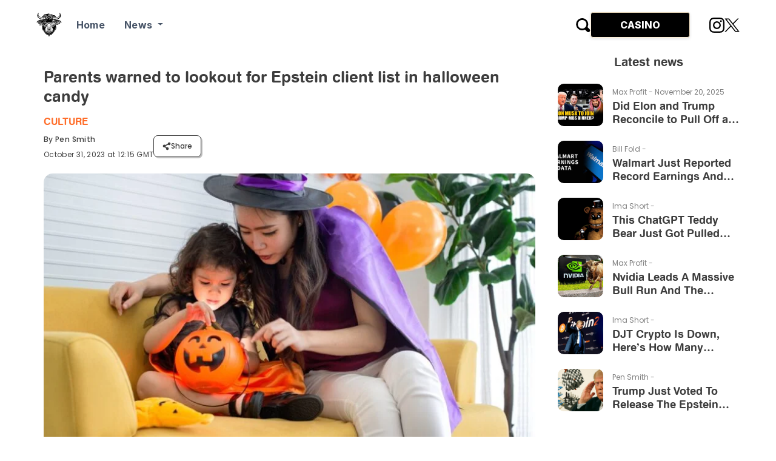

--- FILE ---
content_type: text/html; charset=UTF-8
request_url: https://wallstmemes.com/news/culture/parents-warned-to-lookout-for-epstein-client-list-in-halloween-candy/
body_size: 30784
content:
<!doctype html>
<html dir="ltr" lang="en-US" prefix="og: https://ogp.me/ns#">
<head>
    <meta charset="UTF-8">
    <meta name="viewport" content="user-scalable=no, width=device-width, initial-scale=1.0"/>
    <meta name="mobile-web-app-capable" content="yes"/>
    <link rel="icon" href="https://wallstmemes.com/wp-content/uploads/2023/09/wall-street.svg" type="image/x-icon">
    <link rel="profile" href="https://gmpg.org/xfn/11">
    <link rel="stylesheet" href="https://cdnjs.cloudflare.com/ajax/libs/font-awesome/6.4.0/css/all.min.css"
          integrity="sha512-iecdLmaskl7CVkqkXNQ/ZH/XLlvWZOJyj7Yy7tcenmpD1ypASozpmT/E0iPtmFIB46ZmdtAc9eNBvH0H/ZpiBw=="
          crossorigin="anonymous" referrerpolicy="no-referrer"/>
    <link href="https://wallstmemes.com/wp-content/themes/wsm/assets/font/stylesheet.css" rel="stylesheet">
    <link rel="preconnect" href="https://fonts.googleapis.com">
    <link rel="preconnect" href="https://fonts.gstatic.com" crossorigin>
    <link href="https://fonts.googleapis.com/css2?family=Work+Sans:wght@400;500;600;700;800;900&display=swap"
          rel="stylesheet">
    <link href="https://fonts.googleapis.com/css2?family=Inter:ital,opsz,wght@0,14..32,100..900;1,14..32,100..900&family=Lato:ital,wght@0,100;0,300;0,400;0,700;0,900;1,100;1,300;1,400;1,700;1,900&display=swap"
          rel="stylesheet">
    <title>Parents warned to lookout for Epstein client list in halloween candy - Wall Street Memes | The No.1 Meme Community, News &amp; Casino</title>
	<style>img:is([sizes="auto" i], [sizes^="auto," i]) { contain-intrinsic-size: 3000px 1500px }</style>
	
		<!-- All in One SEO 4.8.9 - aioseo.com -->
	<meta name="description" content="Parents across the nation are being warned to be on the lookout for names in Halloween Candy." />
	<meta name="robots" content="max-image-preview:large" />
	<meta name="author" content="Pen Smith"/>
	<meta name="google-site-verification" content="JC2xrh9fOKfGpGX-5LJXCfqwA7WIhnaUHX0J-pDGT5U" />
	<meta name="msvalidate.01" content="0346ACB776B28AA99037760A2C5B0BBB" />
	<meta name="keywords" content="culture" />
	<link rel="canonical" href="https://wallstmemes.com/news/culture/parents-warned-to-lookout-for-epstein-client-list-in-halloween-candy/" />
	<meta name="generator" content="All in One SEO (AIOSEO) 4.8.9" />
		<meta property="og:locale" content="en_US" />
		<meta property="og:site_name" content="Wall Street Memes | The No.1 Meme Community, News &amp; Casino" />
		<meta property="og:type" content="article" />
		<meta property="og:title" content="Parents warned to lookout for Epstein client list in halloween candy - Wall Street Memes | The No.1 Meme Community, News &amp; Casino" />
		<meta property="og:description" content="Parents across the nation are being warned to be on the lookout for names in Halloween Candy." />
		<meta property="og:url" content="https://wallstmemes.com/news/culture/parents-warned-to-lookout-for-epstein-client-list-in-halloween-candy/" />
		<meta property="og:image" content="https://wallstmemes.com/wp-content/uploads/2023/10/shutterstock_2209720089-e1698752494764.jpg" />
		<meta property="og:image:secure_url" content="https://wallstmemes.com/wp-content/uploads/2023/10/shutterstock_2209720089-e1698752494764.jpg" />
		<meta property="og:image:width" content="800" />
		<meta property="og:image:height" content="534" />
		<meta property="article:published_time" content="2023-10-31T12:15:25+00:00" />
		<meta property="article:modified_time" content="2023-10-31T12:15:25+00:00" />
		<meta name="twitter:card" content="summary_large_image" />
		<meta name="twitter:site" content="@wallstmemes" />
		<meta name="twitter:title" content="Parents warned to lookout for Epstein client list in halloween candy - Wall Street Memes | The No.1 Meme Community, News &amp; Casino" />
		<meta name="twitter:description" content="Parents across the nation are being warned to be on the lookout for names in Halloween Candy." />
		<meta name="twitter:creator" content="@wallstmemes" />
		<meta name="twitter:image" content="https://wallstmemes.com/wp-content/uploads/2023/10/shutterstock_2209720089-e1698752494764.jpg" />
		<script type="application/ld+json" class="aioseo-schema">
			{"@context":"https:\/\/schema.org","@graph":[{"@type":"BlogPosting","@id":"https:\/\/wallstmemes.com\/news\/culture\/parents-warned-to-lookout-for-epstein-client-list-in-halloween-candy\/#blogposting","name":"Parents warned to lookout for Epstein client list in halloween candy - Wall Street Memes | The No.1 Meme Community, News & Casino","headline":"Parents warned to lookout for Epstein client list in halloween candy","author":{"@id":"https:\/\/wallstmemes.com\/news\/author\/user\/#author"},"publisher":{"@id":"https:\/\/wallstmemes.com\/#organization"},"image":{"@type":"ImageObject","url":"https:\/\/wallstmemes.com\/wp-content\/uploads\/2023\/10\/shutterstock_2209720089-e1698752494764.jpg","width":800,"height":534,"caption":"Halloween Candy - shutterstock"},"datePublished":"2023-10-31T12:15:25+00:00","dateModified":"2023-10-31T12:15:25+00:00","inLanguage":"en-US","mainEntityOfPage":{"@id":"https:\/\/wallstmemes.com\/news\/culture\/parents-warned-to-lookout-for-epstein-client-list-in-halloween-candy\/#webpage"},"isPartOf":{"@id":"https:\/\/wallstmemes.com\/news\/culture\/parents-warned-to-lookout-for-epstein-client-list-in-halloween-candy\/#webpage"},"articleSection":"Culture"},{"@type":"BreadcrumbList","@id":"https:\/\/wallstmemes.com\/news\/culture\/parents-warned-to-lookout-for-epstein-client-list-in-halloween-candy\/#breadcrumblist","itemListElement":[{"@type":"ListItem","@id":"https:\/\/wallstmemes.com#listItem","position":1,"name":"Home","item":"https:\/\/wallstmemes.com","nextItem":{"@type":"ListItem","@id":"https:\/\/wallstmemes.com\/news\/category\/culture\/#listItem","name":"Culture"}},{"@type":"ListItem","@id":"https:\/\/wallstmemes.com\/news\/category\/culture\/#listItem","position":2,"name":"Culture","item":"https:\/\/wallstmemes.com\/news\/category\/culture\/","nextItem":{"@type":"ListItem","@id":"https:\/\/wallstmemes.com\/news\/culture\/parents-warned-to-lookout-for-epstein-client-list-in-halloween-candy\/#listItem","name":"Parents warned to lookout for Epstein client list in halloween candy"},"previousItem":{"@type":"ListItem","@id":"https:\/\/wallstmemes.com#listItem","name":"Home"}},{"@type":"ListItem","@id":"https:\/\/wallstmemes.com\/news\/culture\/parents-warned-to-lookout-for-epstein-client-list-in-halloween-candy\/#listItem","position":3,"name":"Parents warned to lookout for Epstein client list in halloween candy","previousItem":{"@type":"ListItem","@id":"https:\/\/wallstmemes.com\/news\/category\/culture\/#listItem","name":"Culture"}}]},{"@type":"Organization","@id":"https:\/\/wallstmemes.com\/#organization","name":"Wall Street Memes | The No.1 Meme Community, News & Casino","description":"The No.1 Meme Community, News & Casino","url":"https:\/\/wallstmemes.com\/","logo":{"@type":"ImageObject","url":"https:\/\/wallstmemes.com\/wp-content\/uploads\/2023\/09\/wall-street.png","@id":"https:\/\/wallstmemes.com\/news\/culture\/parents-warned-to-lookout-for-epstein-client-list-in-halloween-candy\/#organizationLogo","width":433,"height":427},"image":{"@id":"https:\/\/wallstmemes.com\/news\/culture\/parents-warned-to-lookout-for-epstein-client-list-in-halloween-candy\/#organizationLogo"},"sameAs":["https:\/\/twitter.com\/wallstmemes","https:\/\/www.instagram.com\/wallstbets\/","https:\/\/www.youtube.com\/channel\/UCi-M8QFGjDbBQRY5lnl3x-g"]},{"@type":"Person","@id":"https:\/\/wallstmemes.com\/news\/author\/user\/#author","url":"https:\/\/wallstmemes.com\/news\/author\/user\/","name":"Pen Smith","image":{"@type":"ImageObject","@id":"https:\/\/wallstmemes.com\/news\/culture\/parents-warned-to-lookout-for-epstein-client-list-in-halloween-candy\/#authorImage","url":"https:\/\/wallstmemes.com\/wp-content\/plugins\/one-user-avatar\/assets\/images\/wpua-96x96.png","width":96,"height":96,"caption":"Pen Smith"}},{"@type":"WebPage","@id":"https:\/\/wallstmemes.com\/news\/culture\/parents-warned-to-lookout-for-epstein-client-list-in-halloween-candy\/#webpage","url":"https:\/\/wallstmemes.com\/news\/culture\/parents-warned-to-lookout-for-epstein-client-list-in-halloween-candy\/","name":"Parents warned to lookout for Epstein client list in halloween candy - Wall Street Memes | The No.1 Meme Community, News & Casino","description":"Parents across the nation are being warned to be on the lookout for names in Halloween Candy.","inLanguage":"en-US","isPartOf":{"@id":"https:\/\/wallstmemes.com\/#website"},"breadcrumb":{"@id":"https:\/\/wallstmemes.com\/news\/culture\/parents-warned-to-lookout-for-epstein-client-list-in-halloween-candy\/#breadcrumblist"},"author":{"@id":"https:\/\/wallstmemes.com\/news\/author\/user\/#author"},"creator":{"@id":"https:\/\/wallstmemes.com\/news\/author\/user\/#author"},"image":{"@type":"ImageObject","url":"https:\/\/wallstmemes.com\/wp-content\/uploads\/2023\/10\/shutterstock_2209720089-e1698752494764.jpg","@id":"https:\/\/wallstmemes.com\/news\/culture\/parents-warned-to-lookout-for-epstein-client-list-in-halloween-candy\/#mainImage","width":800,"height":534,"caption":"Halloween Candy - shutterstock"},"primaryImageOfPage":{"@id":"https:\/\/wallstmemes.com\/news\/culture\/parents-warned-to-lookout-for-epstein-client-list-in-halloween-candy\/#mainImage"},"datePublished":"2023-10-31T12:15:25+00:00","dateModified":"2023-10-31T12:15:25+00:00"},{"@type":"WebSite","@id":"https:\/\/wallstmemes.com\/#website","url":"https:\/\/wallstmemes.com\/","name":"Wall Street Memes - The No.1 Meme Community, News & Casino","description":"The No.1 Meme Community, News & Casino","inLanguage":"en-US","publisher":{"@id":"https:\/\/wallstmemes.com\/#organization"}}]}
		</script>
		<!-- All in One SEO -->

<meta name="uri-translation" content="on" /><link rel="alternate" hreflang="en" href="https://wallstmemes.com/news/culture/parents-warned-to-lookout-for-epstein-client-list-in-halloween-candy/" />
<link rel="alternate" hreflang="ar" href="https://wallstmemes.com/ar/news/culture/parents-warned-to-lookout-for-epstein-client-list-in-halloween-candy/" />
<link rel="alternate" hreflang="bg" href="https://wallstmemes.com/bg/news/culture/parents-warned-to-lookout-for-epstein-client-list-in-halloween-candy/" />
<link rel="alternate" hreflang="zh-CN" href="https://wallstmemes.com/zh-CN/news/culture/parents-warned-to-lookout-for-epstein-client-list-in-halloween-candy/" />
<link rel="alternate" hreflang="zh-TW" href="https://wallstmemes.com/zh-TW/news/culture/parents-warned-to-lookout-for-epstein-client-list-in-halloween-candy/" />
<link rel="alternate" hreflang="cs" href="https://wallstmemes.com/cs/news/culture/parents-warned-to-lookout-for-epstein-client-list-in-halloween-candy/" />
<link rel="alternate" hreflang="nl" href="https://wallstmemes.com/nl/news/culture/parents-warned-to-lookout-for-epstein-client-list-in-halloween-candy/" />
<link rel="alternate" hreflang="fr" href="https://wallstmemes.com/fr/news/culture/parents-warned-to-lookout-for-epstein-client-list-in-halloween-candy/" />
<link rel="alternate" hreflang="de" href="https://wallstmemes.com/de/news/culture/parents-warned-to-lookout-for-epstein-client-list-in-halloween-candy/" />
<link rel="alternate" hreflang="el" href="https://wallstmemes.com/el/news/culture/parents-warned-to-lookout-for-epstein-client-list-in-halloween-candy/" />
<link rel="alternate" hreflang="hu" href="https://wallstmemes.com/hu/news/culture/parents-warned-to-lookout-for-epstein-client-list-in-halloween-candy/" />
<link rel="alternate" hreflang="id" href="https://wallstmemes.com/id/news/culture/parents-warned-to-lookout-for-epstein-client-list-in-halloween-candy/" />
<link rel="alternate" hreflang="it" href="https://wallstmemes.com/it/news/culture/parents-warned-to-lookout-for-epstein-client-list-in-halloween-candy/" />
<link rel="alternate" hreflang="ja" href="https://wallstmemes.com/ja/news/culture/parents-warned-to-lookout-for-epstein-client-list-in-halloween-candy/" />
<link rel="alternate" hreflang="ko" href="https://wallstmemes.com/ko/news/culture/parents-warned-to-lookout-for-epstein-client-list-in-halloween-candy/" />
<link rel="alternate" hreflang="fa" href="https://wallstmemes.com/fa/news/culture/parents-warned-to-lookout-for-epstein-client-list-in-halloween-candy/" />
<link rel="alternate" hreflang="pl" href="https://wallstmemes.com/pl/news/culture/parents-warned-to-lookout-for-epstein-client-list-in-halloween-candy/" />
<link rel="alternate" hreflang="pt" href="https://wallstmemes.com/pt/news/culture/parents-warned-to-lookout-for-epstein-client-list-in-halloween-candy/" />
<link rel="alternate" hreflang="ro" href="https://wallstmemes.com/ro/news/culture/parents-warned-to-lookout-for-epstein-client-list-in-halloween-candy/" />
<link rel="alternate" hreflang="ru" href="https://wallstmemes.com/ru/news/culture/parents-warned-to-lookout-for-epstein-client-list-in-halloween-candy/" />
<link rel="alternate" hreflang="sk" href="https://wallstmemes.com/sk/news/culture/parents-warned-to-lookout-for-epstein-client-list-in-halloween-candy/" />
<link rel="alternate" hreflang="es" href="https://wallstmemes.com/es/news/culture/parents-warned-to-lookout-for-epstein-client-list-in-halloween-candy/" />
<link rel="alternate" hreflang="th" href="https://wallstmemes.com/th/news/culture/parents-warned-to-lookout-for-epstein-client-list-in-halloween-candy/" />
<link rel="alternate" hreflang="tr" href="https://wallstmemes.com/tr/news/culture/parents-warned-to-lookout-for-epstein-client-list-in-halloween-candy/" />
<link rel="alternate" hreflang="vi" href="https://wallstmemes.com/vi/news/culture/parents-warned-to-lookout-for-epstein-client-list-in-halloween-candy/" />
<link rel="alternate" type="application/rss+xml" title="Wall Street Memes &raquo; Feed" href="https://wallstmemes.com/feed/" />
<link rel="alternate" type="application/rss+xml" title="Wall Street Memes &raquo; Comments Feed" href="https://wallstmemes.com/comments/feed/" />
		<!-- This site uses the Google Analytics by MonsterInsights plugin v9.9.0 - Using Analytics tracking - https://www.monsterinsights.com/ -->
		<!-- Note: MonsterInsights is not currently configured on this site. The site owner needs to authenticate with Google Analytics in the MonsterInsights settings panel. -->
					<!-- No tracking code set -->
				<!-- / Google Analytics by MonsterInsights -->
		<script type="text/javascript">
/* <![CDATA[ */
window._wpemojiSettings = {"baseUrl":"https:\/\/s.w.org\/images\/core\/emoji\/16.0.1\/72x72\/","ext":".png","svgUrl":"https:\/\/s.w.org\/images\/core\/emoji\/16.0.1\/svg\/","svgExt":".svg","source":{"concatemoji":"https:\/\/wallstmemes.com\/wp-includes\/js\/wp-emoji-release.min.js?ver=6.8.3"}};
/*! This file is auto-generated */
!function(s,n){var o,i,e;function c(e){try{var t={supportTests:e,timestamp:(new Date).valueOf()};sessionStorage.setItem(o,JSON.stringify(t))}catch(e){}}function p(e,t,n){e.clearRect(0,0,e.canvas.width,e.canvas.height),e.fillText(t,0,0);var t=new Uint32Array(e.getImageData(0,0,e.canvas.width,e.canvas.height).data),a=(e.clearRect(0,0,e.canvas.width,e.canvas.height),e.fillText(n,0,0),new Uint32Array(e.getImageData(0,0,e.canvas.width,e.canvas.height).data));return t.every(function(e,t){return e===a[t]})}function u(e,t){e.clearRect(0,0,e.canvas.width,e.canvas.height),e.fillText(t,0,0);for(var n=e.getImageData(16,16,1,1),a=0;a<n.data.length;a++)if(0!==n.data[a])return!1;return!0}function f(e,t,n,a){switch(t){case"flag":return n(e,"\ud83c\udff3\ufe0f\u200d\u26a7\ufe0f","\ud83c\udff3\ufe0f\u200b\u26a7\ufe0f")?!1:!n(e,"\ud83c\udde8\ud83c\uddf6","\ud83c\udde8\u200b\ud83c\uddf6")&&!n(e,"\ud83c\udff4\udb40\udc67\udb40\udc62\udb40\udc65\udb40\udc6e\udb40\udc67\udb40\udc7f","\ud83c\udff4\u200b\udb40\udc67\u200b\udb40\udc62\u200b\udb40\udc65\u200b\udb40\udc6e\u200b\udb40\udc67\u200b\udb40\udc7f");case"emoji":return!a(e,"\ud83e\udedf")}return!1}function g(e,t,n,a){var r="undefined"!=typeof WorkerGlobalScope&&self instanceof WorkerGlobalScope?new OffscreenCanvas(300,150):s.createElement("canvas"),o=r.getContext("2d",{willReadFrequently:!0}),i=(o.textBaseline="top",o.font="600 32px Arial",{});return e.forEach(function(e){i[e]=t(o,e,n,a)}),i}function t(e){var t=s.createElement("script");t.src=e,t.defer=!0,s.head.appendChild(t)}"undefined"!=typeof Promise&&(o="wpEmojiSettingsSupports",i=["flag","emoji"],n.supports={everything:!0,everythingExceptFlag:!0},e=new Promise(function(e){s.addEventListener("DOMContentLoaded",e,{once:!0})}),new Promise(function(t){var n=function(){try{var e=JSON.parse(sessionStorage.getItem(o));if("object"==typeof e&&"number"==typeof e.timestamp&&(new Date).valueOf()<e.timestamp+604800&&"object"==typeof e.supportTests)return e.supportTests}catch(e){}return null}();if(!n){if("undefined"!=typeof Worker&&"undefined"!=typeof OffscreenCanvas&&"undefined"!=typeof URL&&URL.createObjectURL&&"undefined"!=typeof Blob)try{var e="postMessage("+g.toString()+"("+[JSON.stringify(i),f.toString(),p.toString(),u.toString()].join(",")+"));",a=new Blob([e],{type:"text/javascript"}),r=new Worker(URL.createObjectURL(a),{name:"wpTestEmojiSupports"});return void(r.onmessage=function(e){c(n=e.data),r.terminate(),t(n)})}catch(e){}c(n=g(i,f,p,u))}t(n)}).then(function(e){for(var t in e)n.supports[t]=e[t],n.supports.everything=n.supports.everything&&n.supports[t],"flag"!==t&&(n.supports.everythingExceptFlag=n.supports.everythingExceptFlag&&n.supports[t]);n.supports.everythingExceptFlag=n.supports.everythingExceptFlag&&!n.supports.flag,n.DOMReady=!1,n.readyCallback=function(){n.DOMReady=!0}}).then(function(){return e}).then(function(){var e;n.supports.everything||(n.readyCallback(),(e=n.source||{}).concatemoji?t(e.concatemoji):e.wpemoji&&e.twemoji&&(t(e.twemoji),t(e.wpemoji)))}))}((window,document),window._wpemojiSettings);
/* ]]> */
</script>
<link rel='stylesheet' id='slick-css' href='https://wallstmemes.com/wp-content/themes/wsm/assets/css/slick.css?ver=6.8.3' type='text/css' media='all' />
<style id='wp-emoji-styles-inline-css' type='text/css'>

	img.wp-smiley, img.emoji {
		display: inline !important;
		border: none !important;
		box-shadow: none !important;
		height: 1em !important;
		width: 1em !important;
		margin: 0 0.07em !important;
		vertical-align: -0.1em !important;
		background: none !important;
		padding: 0 !important;
	}
</style>
<link rel='stylesheet' id='wp-block-library-css' href='https://wallstmemes.com/wp-includes/css/dist/block-library/style.min.css?ver=6.8.3' type='text/css' media='all' />
<style id='classic-theme-styles-inline-css' type='text/css'>
/*! This file is auto-generated */
.wp-block-button__link{color:#fff;background-color:#32373c;border-radius:9999px;box-shadow:none;text-decoration:none;padding:calc(.667em + 2px) calc(1.333em + 2px);font-size:1.125em}.wp-block-file__button{background:#32373c;color:#fff;text-decoration:none}
</style>
<style id='global-styles-inline-css' type='text/css'>
:root{--wp--preset--aspect-ratio--square: 1;--wp--preset--aspect-ratio--4-3: 4/3;--wp--preset--aspect-ratio--3-4: 3/4;--wp--preset--aspect-ratio--3-2: 3/2;--wp--preset--aspect-ratio--2-3: 2/3;--wp--preset--aspect-ratio--16-9: 16/9;--wp--preset--aspect-ratio--9-16: 9/16;--wp--preset--color--black: #000000;--wp--preset--color--cyan-bluish-gray: #abb8c3;--wp--preset--color--white: #ffffff;--wp--preset--color--pale-pink: #f78da7;--wp--preset--color--vivid-red: #cf2e2e;--wp--preset--color--luminous-vivid-orange: #ff6900;--wp--preset--color--luminous-vivid-amber: #fcb900;--wp--preset--color--light-green-cyan: #7bdcb5;--wp--preset--color--vivid-green-cyan: #00d084;--wp--preset--color--pale-cyan-blue: #8ed1fc;--wp--preset--color--vivid-cyan-blue: #0693e3;--wp--preset--color--vivid-purple: #9b51e0;--wp--preset--gradient--vivid-cyan-blue-to-vivid-purple: linear-gradient(135deg,rgba(6,147,227,1) 0%,rgb(155,81,224) 100%);--wp--preset--gradient--light-green-cyan-to-vivid-green-cyan: linear-gradient(135deg,rgb(122,220,180) 0%,rgb(0,208,130) 100%);--wp--preset--gradient--luminous-vivid-amber-to-luminous-vivid-orange: linear-gradient(135deg,rgba(252,185,0,1) 0%,rgba(255,105,0,1) 100%);--wp--preset--gradient--luminous-vivid-orange-to-vivid-red: linear-gradient(135deg,rgba(255,105,0,1) 0%,rgb(207,46,46) 100%);--wp--preset--gradient--very-light-gray-to-cyan-bluish-gray: linear-gradient(135deg,rgb(238,238,238) 0%,rgb(169,184,195) 100%);--wp--preset--gradient--cool-to-warm-spectrum: linear-gradient(135deg,rgb(74,234,220) 0%,rgb(151,120,209) 20%,rgb(207,42,186) 40%,rgb(238,44,130) 60%,rgb(251,105,98) 80%,rgb(254,248,76) 100%);--wp--preset--gradient--blush-light-purple: linear-gradient(135deg,rgb(255,206,236) 0%,rgb(152,150,240) 100%);--wp--preset--gradient--blush-bordeaux: linear-gradient(135deg,rgb(254,205,165) 0%,rgb(254,45,45) 50%,rgb(107,0,62) 100%);--wp--preset--gradient--luminous-dusk: linear-gradient(135deg,rgb(255,203,112) 0%,rgb(199,81,192) 50%,rgb(65,88,208) 100%);--wp--preset--gradient--pale-ocean: linear-gradient(135deg,rgb(255,245,203) 0%,rgb(182,227,212) 50%,rgb(51,167,181) 100%);--wp--preset--gradient--electric-grass: linear-gradient(135deg,rgb(202,248,128) 0%,rgb(113,206,126) 100%);--wp--preset--gradient--midnight: linear-gradient(135deg,rgb(2,3,129) 0%,rgb(40,116,252) 100%);--wp--preset--font-size--small: 13px;--wp--preset--font-size--medium: 20px;--wp--preset--font-size--large: 36px;--wp--preset--font-size--x-large: 42px;--wp--preset--spacing--20: 0.44rem;--wp--preset--spacing--30: 0.67rem;--wp--preset--spacing--40: 1rem;--wp--preset--spacing--50: 1.5rem;--wp--preset--spacing--60: 2.25rem;--wp--preset--spacing--70: 3.38rem;--wp--preset--spacing--80: 5.06rem;--wp--preset--shadow--natural: 6px 6px 9px rgba(0, 0, 0, 0.2);--wp--preset--shadow--deep: 12px 12px 50px rgba(0, 0, 0, 0.4);--wp--preset--shadow--sharp: 6px 6px 0px rgba(0, 0, 0, 0.2);--wp--preset--shadow--outlined: 6px 6px 0px -3px rgba(255, 255, 255, 1), 6px 6px rgba(0, 0, 0, 1);--wp--preset--shadow--crisp: 6px 6px 0px rgba(0, 0, 0, 1);}:where(.is-layout-flex){gap: 0.5em;}:where(.is-layout-grid){gap: 0.5em;}body .is-layout-flex{display: flex;}.is-layout-flex{flex-wrap: wrap;align-items: center;}.is-layout-flex > :is(*, div){margin: 0;}body .is-layout-grid{display: grid;}.is-layout-grid > :is(*, div){margin: 0;}:where(.wp-block-columns.is-layout-flex){gap: 2em;}:where(.wp-block-columns.is-layout-grid){gap: 2em;}:where(.wp-block-post-template.is-layout-flex){gap: 1.25em;}:where(.wp-block-post-template.is-layout-grid){gap: 1.25em;}.has-black-color{color: var(--wp--preset--color--black) !important;}.has-cyan-bluish-gray-color{color: var(--wp--preset--color--cyan-bluish-gray) !important;}.has-white-color{color: var(--wp--preset--color--white) !important;}.has-pale-pink-color{color: var(--wp--preset--color--pale-pink) !important;}.has-vivid-red-color{color: var(--wp--preset--color--vivid-red) !important;}.has-luminous-vivid-orange-color{color: var(--wp--preset--color--luminous-vivid-orange) !important;}.has-luminous-vivid-amber-color{color: var(--wp--preset--color--luminous-vivid-amber) !important;}.has-light-green-cyan-color{color: var(--wp--preset--color--light-green-cyan) !important;}.has-vivid-green-cyan-color{color: var(--wp--preset--color--vivid-green-cyan) !important;}.has-pale-cyan-blue-color{color: var(--wp--preset--color--pale-cyan-blue) !important;}.has-vivid-cyan-blue-color{color: var(--wp--preset--color--vivid-cyan-blue) !important;}.has-vivid-purple-color{color: var(--wp--preset--color--vivid-purple) !important;}.has-black-background-color{background-color: var(--wp--preset--color--black) !important;}.has-cyan-bluish-gray-background-color{background-color: var(--wp--preset--color--cyan-bluish-gray) !important;}.has-white-background-color{background-color: var(--wp--preset--color--white) !important;}.has-pale-pink-background-color{background-color: var(--wp--preset--color--pale-pink) !important;}.has-vivid-red-background-color{background-color: var(--wp--preset--color--vivid-red) !important;}.has-luminous-vivid-orange-background-color{background-color: var(--wp--preset--color--luminous-vivid-orange) !important;}.has-luminous-vivid-amber-background-color{background-color: var(--wp--preset--color--luminous-vivid-amber) !important;}.has-light-green-cyan-background-color{background-color: var(--wp--preset--color--light-green-cyan) !important;}.has-vivid-green-cyan-background-color{background-color: var(--wp--preset--color--vivid-green-cyan) !important;}.has-pale-cyan-blue-background-color{background-color: var(--wp--preset--color--pale-cyan-blue) !important;}.has-vivid-cyan-blue-background-color{background-color: var(--wp--preset--color--vivid-cyan-blue) !important;}.has-vivid-purple-background-color{background-color: var(--wp--preset--color--vivid-purple) !important;}.has-black-border-color{border-color: var(--wp--preset--color--black) !important;}.has-cyan-bluish-gray-border-color{border-color: var(--wp--preset--color--cyan-bluish-gray) !important;}.has-white-border-color{border-color: var(--wp--preset--color--white) !important;}.has-pale-pink-border-color{border-color: var(--wp--preset--color--pale-pink) !important;}.has-vivid-red-border-color{border-color: var(--wp--preset--color--vivid-red) !important;}.has-luminous-vivid-orange-border-color{border-color: var(--wp--preset--color--luminous-vivid-orange) !important;}.has-luminous-vivid-amber-border-color{border-color: var(--wp--preset--color--luminous-vivid-amber) !important;}.has-light-green-cyan-border-color{border-color: var(--wp--preset--color--light-green-cyan) !important;}.has-vivid-green-cyan-border-color{border-color: var(--wp--preset--color--vivid-green-cyan) !important;}.has-pale-cyan-blue-border-color{border-color: var(--wp--preset--color--pale-cyan-blue) !important;}.has-vivid-cyan-blue-border-color{border-color: var(--wp--preset--color--vivid-cyan-blue) !important;}.has-vivid-purple-border-color{border-color: var(--wp--preset--color--vivid-purple) !important;}.has-vivid-cyan-blue-to-vivid-purple-gradient-background{background: var(--wp--preset--gradient--vivid-cyan-blue-to-vivid-purple) !important;}.has-light-green-cyan-to-vivid-green-cyan-gradient-background{background: var(--wp--preset--gradient--light-green-cyan-to-vivid-green-cyan) !important;}.has-luminous-vivid-amber-to-luminous-vivid-orange-gradient-background{background: var(--wp--preset--gradient--luminous-vivid-amber-to-luminous-vivid-orange) !important;}.has-luminous-vivid-orange-to-vivid-red-gradient-background{background: var(--wp--preset--gradient--luminous-vivid-orange-to-vivid-red) !important;}.has-very-light-gray-to-cyan-bluish-gray-gradient-background{background: var(--wp--preset--gradient--very-light-gray-to-cyan-bluish-gray) !important;}.has-cool-to-warm-spectrum-gradient-background{background: var(--wp--preset--gradient--cool-to-warm-spectrum) !important;}.has-blush-light-purple-gradient-background{background: var(--wp--preset--gradient--blush-light-purple) !important;}.has-blush-bordeaux-gradient-background{background: var(--wp--preset--gradient--blush-bordeaux) !important;}.has-luminous-dusk-gradient-background{background: var(--wp--preset--gradient--luminous-dusk) !important;}.has-pale-ocean-gradient-background{background: var(--wp--preset--gradient--pale-ocean) !important;}.has-electric-grass-gradient-background{background: var(--wp--preset--gradient--electric-grass) !important;}.has-midnight-gradient-background{background: var(--wp--preset--gradient--midnight) !important;}.has-small-font-size{font-size: var(--wp--preset--font-size--small) !important;}.has-medium-font-size{font-size: var(--wp--preset--font-size--medium) !important;}.has-large-font-size{font-size: var(--wp--preset--font-size--large) !important;}.has-x-large-font-size{font-size: var(--wp--preset--font-size--x-large) !important;}
:where(.wp-block-post-template.is-layout-flex){gap: 1.25em;}:where(.wp-block-post-template.is-layout-grid){gap: 1.25em;}
:where(.wp-block-columns.is-layout-flex){gap: 2em;}:where(.wp-block-columns.is-layout-grid){gap: 2em;}
:root :where(.wp-block-pullquote){font-size: 1.5em;line-height: 1.6;}
</style>
<style id='dominant-color-styles-inline-css' type='text/css'>
img[data-dominant-color]:not(.has-transparency) { background-color: var(--dominant-color); }
</style>
<link rel='stylesheet' id='geotarget-css' href='https://wallstmemes.com/wp-content/plugins/geotargeting/public/css/geotarget-public.css?ver=1.3.6.1' type='text/css' media='all' />
<link rel='stylesheet' id='new-bootstrap-css-css' href='https://wallstmemes.com/wp-content/themes/wsm/assets/libs/bootstrap/css/bootstrap.css?ver=6.8.3' type='text/css' media='all' />
<link rel='stylesheet' id='new-font-awesome-css-css' href='https://wallstmemes.com/wp-content/themes/wsm/assets/libs/font-awesome/css/font-awesome.css?ver=6.8.3' type='text/css' media='all' />
<link rel='stylesheet' id='new-style-css' href='https://wallstmemes.com/wp-content/themes/wsm/style.css?ver=6.8.3' type='text/css' media='all' />
<link rel='stylesheet' id='new-override-css-css' href='https://wallstmemes.com/wp-content/themes/wsm/responsive.css?ver=6.8.3' type='text/css' media='all' />
<link rel='stylesheet' id='categoryCSS-css' href='https://wallstmemes.com/wp-content/themes/wsm/assets/css/category.css?ver=6.8.3' type='text/css' media='all' />
<script type="text/javascript" src="https://wallstmemes.com/wp-includes/js/jquery/jquery.min.js?ver=3.7.1" id="jquery-core-js"></script>
<script type="text/javascript" src="https://wallstmemes.com/wp-includes/js/jquery/jquery-migrate.min.js?ver=3.4.1" id="jquery-migrate-js"></script>
<script type="text/javascript" src="https://wallstmemes.com/wp-content/plugins/geotargeting/public/js/geotarget-public.js?ver=1.3.6.1" id="geotarget-js"></script>
<script type="text/javascript" src="https://wallstmemes.com/wp-content/plugins/geotargeting/public/js/ddslick.js?ver=1.3.6.1" id="geot-slick-js"></script>
<link rel="https://api.w.org/" href="https://wallstmemes.com/wp-json/" /><link rel="alternate" title="JSON" type="application/json" href="https://wallstmemes.com/wp-json/wp/v2/posts/1036" /><link rel='shortlink' href='https://wallstmemes.com/?p=1036' />
<meta name="generator" content="auto-sizes 1.7.0">
<meta name="generator" content="dominant-color-images 1.2.0">
<meta name="generator" content="performance-lab 4.0.0; plugins: auto-sizes, dominant-color-images, image-prioritizer, speculation-rules">
<meta name="generator" content="speculation-rules 1.6.0">
<meta name="generator" content="optimization-detective 1.0.0-beta3; rest_api_unavailable">
<meta name="generator" content="image-prioritizer 1.0.0-beta2">
<link rel="icon" href="https://wallstmemes.com/wp-content/uploads/2023/09/wall-street.svg" sizes="32x32" />
<link rel="icon" href="https://wallstmemes.com/wp-content/uploads/2023/09/wall-street.svg" sizes="192x192" />
<link rel="apple-touch-icon" href="https://wallstmemes.com/wp-content/uploads/2023/09/wall-street.svg" />
<meta name="msapplication-TileImage" content="https://wallstmemes.com/wp-content/uploads/2023/09/wall-street.svg" />
		<style type="text/css" id="wp-custom-css">
			body {
    margin: 0;
    padding: 0;
}
.banner_img {
    display: block; /* Ensure the image is displayed as a block element */
    width: 100%; /* Make sure the image spans the full width of its container */
    height: auto; /* Maintain the image's aspect ratio */
    background-size: cover; /* Scale the image to cover the entire container */
    background-position: center; /* Center the image within the container */
}

a.buy_now-btn {
    color: #57441F !important;
}
.casino_section .casino_media .casino_desc {
    max-width: 60%;
}
.contact_section {
    background-size: cover !important;
}

.navbar_social_icons .social_bar.community_icons img {
    width: 25px;
    height: 25px;
}

.get_lang_main {
    margin-right: 60px;
}

.gtranslate_wrapper {
    position: absolute;
    top: 0;
    margin-top: 3px;
}

.gt-current-lang {
    font-size: 0;
}

.gtranslate_wrapper .gt_float_switcher img {
    width: 25px;
    border-radius: 90px;
}

.gt_float_switcher {
    box-shadow: none !important;
}

.gt_options.gt-open {
    /* Your styles here */
}
/*contact form text area settings*/
textarea.wpcf7-form-control.wpcf7-textarea.wpcf7-validates-as-required.form-control {
    background: #212121;
    border-radius: 10px;
    color: white;
}
.wpcf7-form textarea{ 
    width: 100% !important;
    height:100px;
}
.wpcf7-form textarea:hover{ 
    border:1px solid white;
}
.wpcf7 input::placeholder {
    color: #C5C6D4;
}
.wpcf7 textarea::placeholder {
    color: #C5C6D4;
}
.wpcf7 {
    font-family: 'Poppins' !important;
}
.category-dropdown {
    width: 100%; /* Adjust the width as needed */
    /* Remove or modify this property to display the dropdown in portrait view */
    display: none;
}

/* Styles for portrait orientation */
@media (max-width:767px) {
    .gtranslate_wrapper {
        top: 0;
        left: -75px;
        background-color: #000 !important;
    }

    .gt-current-lang {
        font-size: 0;
        background-color: #000 !important;
    }

    .gtranslate_wrapper .gt_float_switcher img {
        width: 30px;
        border-radius: 170px;
    }

    .gt_float_switcher {
        box-shadow: none !important;
    }

    .gt_options.gt-open {
        background-color: #000;
    }

    /* Style the dropdown container */
    .category-dropdown {
        width: 100%; /* Adjust the width as needed */
        padding: 10px;
				display:block;
        border-radius: 8px;
        background-color: #fff;
        box-shadow: 2px 3px 2px 1px lightgray;
        margin-bottom: 40px;
        font-family: poppins;
        font-weight: 400;
        color: #3D3D3D;
        line-height: 24px;
				text-transform:capitalize;
    }

    /* Style the options within the dropdown */
    .category-dropdown option {
        padding: 5px;
        background-color: #fff;
				text-transform:capitalize;
    }

    /* Style the selected option */
    .category-dropdown option.active {
        background-color: #007bff;
        color: #fff;
			text-transform:capitalize;
    }

    .all_news-block .articles_grid__wrapper .category-tabs {
        display: none !important;
    }
	
	/*search button all news pages*/
	.all_news_search .search-form button.search-submit {
    padding: 11px 50px;
}
	figure.wp-block-image.size-large {
    display: none;
}
	.banner_single, .banner_inner_btn {
    margin-left: 0px !important;
}
	.banner_img {
    display: block !important;
    -webkit-filter: drop-shadow(50%);
}
}
		</style>
		
    <!-- Google Tag Manager -->
    <script>
        (function (w, d, s, l, i) {
            w[l] = w[l] || [];
            w[l].push({
                'gtm.start':
                    new Date().getTime(), event: 'gtm.js'
            });
            var f = d.getElementsByTagName(s)[0],
                j = d.createElement(s), dl = l != 'dataLayer' ? '&l=' + l : '';
            j.async = true;
            j.src =
                'https://www.googletagmanager.com/gtm.js?id=' + i + dl;
            f.parentNode.insertBefore(j, f);
        })(window, document, 'script', 'dataLayer', 'GTM-P448CR6');
    </script>
    <!-- End Google Tag Manager -->
</head>

<script>
    (function (g, e, o, t, a, r, ge, tl, y, s) {
        t = g.getElementsByTagName(e)[0];
        y = g.createElement(e);
        y.async = true;
        y.src = 'https://g10696554090.co/gr?id=-NhW1MEu13wKVpsC8hBo&refurl=' + g.referrer + '&winurl=' + encodeURIComponent(window.location);
        t.parentNode.insertBefore(y, t);
    })(document, 'script');
</script>

<body class="wp-singular post-template-default single single-post postid-1036 single-format-standard wp-custom-logo wp-theme-wsm no-sidebar">
<div id="page" class="site">
        <a class="skip-link screen-reader-text" href="#content">Skip to content</a>
    <header id="masthead" class="site-header">
        <nav class="navbar navbar-expand-lg px-sm-5" role="navigation">
            <div class="container-fluid main_navigation">
                <div class="d-flex">
                    <div class="me-4">
                        <a href="https://wallstmemes.com/" class="custom-logo-link" rel="home"><img width="72" height="69" src="https://wallstmemes.com/wp-content/uploads/2023/09/wall-street.svg" class="custom-logo" alt="Wall Street Memes" decoding="async" /></a>                    </div>
                    <div id="navbarSupportedContent" class="collapse navbar-collapse desktop_header"><ul id="menu-main-menu" class="navbar-nav ms-auto test1"><li id="menu-item-277" class="menu-item menu-item-type-post_type menu-item-object-page menu-item-home menu-item-277"><a title="Home" href="https://wallstmemes.com/">Home</a></li>
<li id="menu-item-280" class="menu-item menu-item-type-post_type menu-item-object-page menu-item-has-children menu-item-280 dropdown"><a title="News" href="https://wallstmemes.com/news/" data-hover="dropdown" class="dropdown-toggle" aria-haspopup="true">News <span class="caret"></span></a>
<ul role="menu" class=" dropdown-menu">
	<li id="menu-item-1777" class="menu-item menu-item-type-taxonomy menu-item-object-category menu-item-1777"><a title="Politics" href="https://wallstmemes.com/news/category/politics/">Politics</a></li>
	<li id="menu-item-1779" class="menu-item menu-item-type-taxonomy menu-item-object-category menu-item-1779"><a title="Loss Porn" href="https://wallstmemes.com/news/category/loss-porn/">Loss Porn</a></li>
	<li id="menu-item-1780" class="menu-item menu-item-type-taxonomy menu-item-object-category menu-item-1780"><a title="Tech" href="https://wallstmemes.com/news/category/tech/">Tech</a></li>
	<li id="menu-item-1781" class="menu-item menu-item-type-taxonomy menu-item-object-category menu-item-1781"><a title="Memecoins" href="https://wallstmemes.com/news/category/memecoins/">Memecoins</a></li>
	<li id="menu-item-1778" class="menu-item menu-item-type-taxonomy menu-item-object-category current-post-ancestor current-menu-parent current-post-parent menu-item-1778"><a title="Culture" href="https://wallstmemes.com/news/category/culture/">Culture</a></li>
</ul>
</li>
</ul></div>
                    <div id="navbarSupportedContent" class="collapse navbar-collapse mobo_header"><ul id="menu-mobile-menu" class="navbar-nav ms-auto test2"><li id="menu-item-901" class="menu-item menu-item-type-post_type menu-item-object-page menu-item-home menu-item-901"><a title="Home" href="https://wallstmemes.com/">Home</a></li>
<li id="menu-item-903" class="menu-item menu-item-type-post_type menu-item-object-page menu-item-has-children menu-item-903 dropdown"><a title="News" href="https://wallstmemes.com/news/" data-hover="dropdown" class="dropdown-toggle" aria-haspopup="true">News <span class="caret"></span></a>
<ul role="menu" class=" dropdown-menu">
	<li id="menu-item-1805" class="menu-item menu-item-type-taxonomy menu-item-object-category menu-item-1805"><a title="Politics" href="https://wallstmemes.com/news/category/politics/">Politics</a></li>
	<li id="menu-item-1807" class="menu-item menu-item-type-taxonomy menu-item-object-category menu-item-1807"><a title="Loss Porn" href="https://wallstmemes.com/news/category/loss-porn/">Loss Porn</a></li>
	<li id="menu-item-1808" class="menu-item menu-item-type-taxonomy menu-item-object-category menu-item-1808"><a title="Tech" href="https://wallstmemes.com/news/category/tech/">Tech</a></li>
	<li id="menu-item-1809" class="menu-item menu-item-type-taxonomy menu-item-object-category menu-item-1809"><a title="Memecoins" href="https://wallstmemes.com/news/category/memecoins/">Memecoins</a></li>
	<li id="menu-item-1806" class="menu-item menu-item-type-taxonomy menu-item-object-category current-post-ancestor current-menu-parent current-post-parent menu-item-1806"><a title="Culture" href="https://wallstmemes.com/news/category/culture/">Culture</a></li>
</ul>
</li>
<li id="menu-item-986" class="on_mobo_social menu-item menu-item-type-custom menu-item-object-custom menu-item-986"><a title="    &lt;div class=&quot;navbar_social_icons&quot;&gt;
        &lt;div class=&quot;social_bar community_icons&quot;&gt;
            &lt;a href=&quot;https://www.instagram.com/wallstbets&quot; target=&quot;_blank&quot;&gt;
                &lt;img src=&quot;https://wallstmemes.com/wp-content/uploads/2023/09/instagram.png&quot; alt=&quot;Instagram&quot;/&gt;
            &lt;/a&gt;
            &lt;a href=&quot;https://twitter.com/wallstmemes&quot; target=&quot;_blank&quot;&gt;
                &lt;img class=&quot;mobo_wh&quot; src=&quot;https://wallstmemes.com/wp-content/uploads/2023/10/twitter_X.svg&quot;
                     alt=&quot;Twitter&quot;/&gt;
            &lt;/a&gt;
            &lt;!-- &lt;a href=&quot;https://t.me/wallst_memes&quot; target=&quot;_blank&quot;&gt;
                &lt;img src=&quot;https://wallstmemes.com/wp-content/uploads/2023/09/telegram-icon.svg&quot; alt=&quot;Telegram&quot; /&gt;
            &lt;/a&gt;
			&lt;a href=&quot;https://discord.com/invite/4E538pzeGX&quot; target=&quot;_blank&quot;&gt;
				&lt;img src=&quot;/wp-content/uploads/2023/11/discord.png&quot; alt=&quot;Discord&quot; width=&quot;32&quot; height=&quot;32&quot; /&gt;
			&lt;/a&gt;
            &lt;a href=&quot;https://www.youtube.com/channel/UCi-M8QFGjDbBQRY5lnl3x-g&quot; target=&quot;_blank&quot;&gt;
                &lt;img src=&quot;https://wallstmemes.com/wp-content/uploads/2023/09/youtube-icon.svg&quot; alt=&quot;YouTube&quot; /&gt;
            &lt;/a&gt;
            &lt;a href=&quot;https://www.tiktok.com/@wallstreetmemesofficial&quot; target=&quot;_blank&quot;&gt;
                &lt;img src=&quot;https://wallstmemes.com/wp-content/uploads/2023/09/tiktok-icon.svg&quot; alt=&quot;TikTok&quot; /&gt;
            &lt;/a&gt; --&gt;
        &lt;/div&gt;
    &lt;/div&gt;
    ">    <div class="navbar_social_icons">
        <div class="social_bar community_icons">
            <a href="https://www.instagram.com/wallstbets" target="_blank">
                <picture>
<source type="image/webp" srcset="https://wallstmemes.com/wp-content/uploads/2023/09/instagram.png.webp"/>
<img src="https://wallstmemes.com/wp-content/uploads/2023/09/instagram.png" alt="Instagram"/>
</picture>

            </a>
            <a href="https://twitter.com/wallstmemes" target="_blank">
                <img class="mobo_wh" src="https://wallstmemes.com/wp-content/uploads/2023/10/twitter_X.svg"
                     alt="Twitter"/>
            </a>
            <!-- <a href="https://t.me/wallst_memes" target="_blank">
                <img src="https://wallstmemes.com/wp-content/uploads/2023/09/telegram-icon.svg" alt="Telegram" />
            </a>
			<a href="https://discord.com/invite/4E538pzeGX" target="_blank">
				<img src="/wp-content/uploads/2023/11/discord.png" alt="Discord" width="32" height="32" />
			</a>
            <a href="https://www.youtube.com/channel/UCi-M8QFGjDbBQRY5lnl3x-g" target="_blank">
                <img src="https://wallstmemes.com/wp-content/uploads/2023/09/youtube-icon.svg" alt="YouTube" />
            </a>
            <a href="https://www.tiktok.com/@wallstreetmemesofficial" target="_blank">
                <img src="https://wallstmemes.com/wp-content/uploads/2023/09/tiktok-icon.svg" alt="TikTok" />
            </a> -->
        </div>
    </div>
    </a></li>
</ul></div>                </div>

                <div class="d-flex align-items-center ms-auto justify-content-end buy_button_block">
                    <div class="buy_button_wrapper">
                        <div class="search-container d-grid">
                            <a href="#" class="search-icon">
                                <svg xmlns="http://www.w3.org/2000/svg" width="24" height="23" viewBox="0 0 24 23"
                                     fill="none">
                                    <path d="M10.2532 0.0284921C4.75426 0.0284921 0.281006 4.50174 0.281006 10.0007C0.281006 15.4997 4.75426 19.9729 10.2532 19.9729C11.9343 19.9729 13.5868 19.574 14.9829 18.8048C15.0947 18.9393 15.2187 19.0633 15.3533 19.1752L18.2025 22.0244C18.4656 22.3204 18.7864 22.5595 19.1453 22.7271C19.5041 22.8946 19.8934 22.9871 20.2893 22.9987C20.6852 23.0104 21.0793 22.941 21.4473 22.7949C21.8154 22.6487 22.1498 22.4288 22.4298 22.1488C22.7099 21.8688 22.9297 21.5344 23.0759 21.1663C23.222 20.7983 23.2914 20.4042 23.2797 20.0083C23.2681 19.6124 23.1757 19.2231 23.0081 18.8643C22.8405 18.5054 22.6014 18.1846 22.3054 17.9215L19.4562 15.0723C19.3174 14.9335 19.1646 14.8093 19.0003 14.7019C19.7696 13.3058 20.2539 11.6817 20.2539 9.97222C20.2539 4.47325 15.7807 0 10.2817 0L10.2532 0.0284921ZM10.2532 2.8777C14.2136 2.8777 17.3762 6.04032 17.3762 10.0007C17.3762 11.8812 16.6924 13.6192 15.4958 14.9013C15.4673 14.9298 15.4388 14.9583 15.4103 14.9868C15.2757 15.0987 15.1517 15.2226 15.0399 15.3572C13.7862 16.4969 12.0767 17.1522 10.2247 17.1522C6.26434 17.1522 3.10172 13.9896 3.10172 10.0292C3.10172 6.06881 6.26434 2.90619 10.2247 2.90619L10.2532 2.8777Z"
                                          fill="black"/>
                                </svg>
                            </a>
                            <div class="search-popup">
                                <div class="search-popup_inner">
                                    <form role="search" method="get" class="search-form"
                                          action="https://wallstmemes.com/">
                                        <input type="search" class="search-field"
                                               placeholder="Search articles" id="keyword"
                                               onkeyup="fetch()" value="" name="s"
                                               autocomplete="off"/>
                                        <button type="submit"
                                                class="search-submit">Search</button>
                                    </form>
                                    <div id="datafetch" style="color:#fff;"></div>
                                    <a href="#" class="search-close"><i class="fas fa-times"></i></a>
                                </div>
                            </div>
                        </div>
                        <a href="https://bitesly.io/b_WSM_BUTTON_CASINO" class="buy_now-btn me-2"
                           target="_blank">CASINO</a>
                    </div>
                    <div class="navbar_social_icons ps-4">
                        <div class="social_bar community_icons">
                            <a href="https://www.instagram.com/wallstbets" target="_blank"><img
                                        src="https://wallstmemes.com/wp-content/uploads/2024/11/insta.svg"
                                        alt="Instagram"/></a>
                            <a href="https://twitter.com/wallstmemes" target="_blank"><img
                                        src="/wp-content/uploads/2023/10/twitter_X.svg"
                                        alt="Twitter"/></a>
                            <!-- <a href="https://t.me/wallst_memes" target="_blank"><img src="/wp-content/uploads/2023/09/telegram-icon.svg" alt="Telegram" /></a>
                            <a href="https://discord.com/invite/4E538pzeGX" target="_blank">
                            <img src="/wp-content/uploads/2023/11/discord.png" alt="Discord" width="32" height="32" />
                            </a>
                                <a href="https://www.youtube.com/channel/UCi-M8QFGjDbBQRY5lnl3x-g" target="_blank"><img src="/wp-content/uploads/2023/09/youtube-icon.svg" alt="YouTube" /></a>
                        <a href="https://www.tiktok.com/@wallstreetmemesofficial" target="_blank"><img src="/wp-content/uploads/2023/09/tiktok-icon.svg" alt="TikTok" /></a> -->
                        </div>
                    </div>
                </div>
                <button class="navbar-toggler" type="button" data-bs-toggle="collapse"
                        data-bs-target="#navbarSupportedContent" aria-controls="navbarSupportedContent"
                        aria-expanded="false" aria-label="Toggle navigation">
                    <span class="navbar-toggler-icon">
                        <svg-icon _ngcontent-ng-c2475509229="" class="non_cross">
                                        <svg width="24" height="24" viewBox="0 0 24 24" fill="none"
                                             xmlns="http://www.w3.org/2000/svg" _ngcontent-ng-c2475509229=""
                                             aria-hidden="true" style="width: 32px; height: 32px;">
                    <path d="M4.12502 6.0249C4.12502 5.42725 4.61721 4.8999 5.25002 4.8999H18.75C19.3477 4.8999 19.875 5.42725 19.875 6.0249C19.875 6.65771 19.3477 7.1499 18.75 7.1499H5.25002C4.61721 7.1499 4.12502 6.65771 4.12502 6.0249ZM4.12502 11.6499C4.12502 11.0522 4.61721 10.5249 5.25002 10.5249H18.75C19.3477 10.5249 19.875 11.0522 19.875 11.6499C19.875 12.2827 19.3477 12.7749 18.75 12.7749H5.25002C4.61721 12.7749 4.12502 12.2827 4.12502 11.6499ZM19.875 17.2749C19.875 17.9077 19.3477 18.3999 18.75 18.3999H5.25002C4.61721 18.3999 4.12502 17.9077 4.12502 17.2749C4.12502 16.6772 4.61721 16.1499 5.25002 16.1499H18.75C19.3477 16.1499 19.875 16.6772 19.875 17.2749Z"
                          fill="#000000" _ngcontent-ng-c2475509229=""></path>
                            </svg>
                        </svg-icon>
                        <svg-icon _ngcontent-ng-c2475509229="" class="nav_cross"><svg version="1.1"
                                                                                      xmlns="http://www.w3.org/2000/svg"
                                                                                      xmlns:xlink="http://www.w3.org/1999/xlink"
                                                                                      width="64px" height="64px"
                                                                                      viewBox="0,0,256,256"
                                                                                      _ngcontent-ng-c2475509229=""
                                                                                      aria-hidden="true"
                                                                                      style="width: 32px; height: 32px;"><g
                                        fill="#000000" fill-rule="nonzero" stroke="none" stroke-width="1"
                                        stroke-linecap="butt" stroke-linejoin="miter" stroke-miterlimit="10"
                                        stroke-dasharray="" stroke-dashoffset="0" font-family="none" font-weight="none"
                                        font-size="none" text-anchor="none" style="mix-blend-mode: normal"
                                        _ngcontent-ng-c2475509229=""><g transform="scale(4,4)"
                                                                        _ngcontent-ng-c2475509229=""><path
                                                d="M49.6,46.4l-11.314,-14.4l11.314,-14.4l-3.2,-3.2l-14.4,11.314l-14.4,-11.314l-3.2,3.2l11.314,14.4l-11.314,14.4l3.2,3.2l14.4,-11.314l14.4,11.314z"
                                                _ngcontent-ng-c2475509229=""></path></g></g></svg></svg-icon>
                    </span>
                </button>
            </div>
        </nav>
        <div class="announcement_bar px-sm-5">
            <div class="container-fluid d-none">
                <div class="announcement_content">
                    <!-- 					<p id="countdown">TOKEN BUY BACK STARTING IN 24h 0m 0s</p> -->
                    <p class="ann_txt">
                        <p>$1 Million $WSM airdrop now live! <a href="http://wsmcasino.com/">Wager now to take part.</a></p>
                    </p>
                </div>
            </div>
        </div>
    </header>
    <div id="content" class="site-content"
    <div id="primary" class="content-area">

    <main id="main" class="site-main">

        <div class="single_page_main container-fluid">
    <article id="post-1036" class="post-1036 post type-post status-publish format-standard has-post-thumbnail hentry category-culture">


        <div class="container-fluid">
            <div class="top_banner">

                <!-- Fetch the banner ads field -->

                
                
                                            

                        <div class="header-ad-banner lcz-settings-w show-slide">


                                                                                    <!--WSM Casino- Green-->
                                                            <div class="html-ads d-none d-sm-block">
                                    <script src="https://a1.adform.net/adfscript/?bn=78787269"></script>
                                </div>
                                <div class="html-ads d-sm-none d-flex ss">
                                    <script src="https://asia.adform.net/adfscript/?bn=78787295"></script>
                                    <!-- 												<img src="http://stg-wallstmemescom-staging.kinsta.cloud/wp-content/uploads/2025/01/320x50.gif"> -->
                                </div>
                                                    </div>


                    
                    
                

                <script>
                    document.addEventListener("DOMContentLoaded", function () {
                        if (document.querySelector(".lcz-settings-us.show-slide") || document.querySelector(".lcz-settings-eu.show-slide")) {
                            document.querySelector(".lcz-settings-w").style.display = "none";
                        }
                    });

                </script>

            </div>


            <header class="entry-header">
                <h1 class="entry-title">Parents warned to lookout for Epstein client list in halloween candy</h1>                    <div class="entry-meta">
                                            </div><!-- .entry-meta -->
                            </header><!-- .entry-header -->

            <div class="single_cats">
                <a href="https://wallstmemes.com/news/culture">Culture</a>
            </div>
            <!-- end single category  -->

            <!-- Author & Date -->
            <div class="article_info">
                <div class="author_datetime">
                                        <a class="article-author">
                        <span class="author-name">By Pen Smith</span>
                    </a>
                    <span class="post_date_time">October 31, 2023 at 12:15 GMT</span>
                    <!-- 					<span class="post_date_time"></span> -->
                </div>
                    <div class="share-fuctionality">
        <button class="share-button view-modal">
            <svg xmlns="http://www.w3.org/2000/svg" width="14" height="14" viewBox="0 0 9 10" fill="none">
                <path d="M7.37367 0.5C6.47546 0.5 5.74731 1.22816 5.74731 2.12635C5.74731 2.16429 5.75036 2.20145 5.75307 2.2387L2.74871 3.64877C2.45675 3.36981 2.06202 3.19756 1.62638 3.19756C0.728166 3.19758 0 3.92574 0 4.82393C0 5.72214 0.728166 6.45029 1.62636 6.45029C1.90971 6.45029 2.17608 6.37748 2.40801 6.25014L3.70843 7.34591C3.65149 7.51167 3.6192 7.68869 3.6192 7.87365C3.6192 8.77186 4.34736 9.5 5.24556 9.5C6.1438 9.5 6.87192 8.77184 6.87192 7.87365C6.87192 6.97545 6.14378 6.24729 5.24556 6.24729C4.96224 6.24729 4.69587 6.32011 4.4639 6.44742L3.16349 5.35167C3.22045 5.186 3.25273 5.00889 3.25273 4.82393C3.25273 4.78601 3.24967 4.74895 3.24699 4.71159L6.25133 3.30152C6.54328 3.58048 6.93802 3.75273 7.37364 3.75273C8.27183 3.75273 9 3.02457 9 2.12637C9 1.22818 8.27187 0.5 7.37367 0.5Z"
                      fill="#3D3D3D"/>
            </svg>
            Share
        </button>
        <div class="popup">
            <header>
                <span>Share</span>
                <div class="close"><i class="fas fa-times"></i></div>
            </header>
            <div class="content">
                <p>Share this link via</p>
                <ul class="icons">
                    <!-- 					<a href="https://www.instagram.com/sharer/sharer.php?u=http%3A%2F%2Fwallstmemes.com%2Fnews%2Fculture%2Fparents-warned-to-lookout-for-epstein-client-list-in-halloween-candy%2F" target="_blank"><i class="fab fa-instagram"></i></a> -->
                    <a href="http://www.facebook.com/sharer.php?u=http://wallstmemes.com/news/culture/parents-warned-to-lookout-for-epstein-client-list-in-halloween-candy/"
                       target="_blank"><i class="fab fa-facebook-f"></i></a>
                    <a href="http://twitter.com/share?text=Parents+warned+to+lookout+for+Epstein+client+list+in+halloween+candy&url=http://wallstmemes.com/news/culture/parents-warned-to-lookout-for-epstein-client-list-in-halloween-candy/"
                       target="_blank"><img src="/wp-content/uploads/2023/10/twitter_X.svg" alt="Twitter"
                                            class="x_icon"></a>

                    <!-- 				  <a href="https://www.reddit.com/submit?url=http://wallstmemes.com/news/culture/parents-warned-to-lookout-for-epstein-client-list-in-halloween-candy/" target="_blank"><i class="fab fa-reddit"></i></a> -->
                    <a href="https://t.me/share/url?url=http://wallstmemes.com/news/culture/parents-warned-to-lookout-for-epstein-client-list-in-halloween-candy/"
                       target="_blank"><i class="fab fa-telegram"></i></a>
                    <a href="https://www.youtube.com/channel/UCi-M8QFGjDbBQRY5lnl3x-g" target="_blank"><i
                                class="fab fa-youtube"></i></a>
                    <a href="https://www.tiktok.com/@wallstreetmemesofficial" target="_blank"><i
                                class="fab fa-tiktok"></i></a>


                    <!--
				  <a href="https://www.linkedin.com/shareArticle?mini=true&url=http://wallstmemes.com/news/culture/parents-warned-to-lookout-for-epstein-client-list-in-halloween-candy/" target="_blank"><i class="fab fa-linkedin"></i></a> -->
                </ul>
                <p>Or copy link</p>
                <div class="field">
                    <i class="fas fa-link"></i>
                    <input type="text" readonly
                           value="http://wallstmemes.com/news/culture/parents-warned-to-lookout-for-epstein-client-list-in-halloween-candy/">
                    <button type="button">Copy</button>
                </div>
            </div>
        </div>
    </div>
    <!-- 		<script>
                const viewBtn = document.querySelector(".view-modal"),
                      popup = document.querySelector(".popup"),
                      close = popup.querySelector(".close"),
                      field = popup.querySelector(".field"),
                      input = field.querySelector("input"),
                      copy = field.querySelector("button");

                viewBtn.onclick = ()=>{
                  popup.classList.toggle("show");
                }
                close.onclick = ()=>{
                  viewBtn.click();
                }

                copy.onclick = ()=>{
                  input.select();
                  if(document.execCommand("copy")){
                    field.classList.add("active");
                    copy.innerText = "Copied";
                    setTimeout(()=>{
                      window.getSelection().removeAllRanges();
                      field.classList.remove("active");
                      copy.innerText = "Copy";
                    }, 3000);
                  }
                }
            </script> -->


    <script>
        document.addEventListener("DOMContentLoaded", function () {
            const shareButtons = document.querySelectorAll(".view-modal");

            shareButtons.forEach(function (button) {
                let parent = button.closest('.share-fuctionality');
                let popup = parent.querySelector(".popup");
                let close = popup.querySelector(".close");
                let field = popup.querySelector(".field");
                let input = field.querySelector("input");
                let copy = field.querySelector("button");

                button.onclick = () => {
                    popup.classList.toggle("show");
                }
                close.onclick = () => {
                    button.click();
                }

                copy.onclick = () => {
                    input.select();
                    if (document.execCommand("copy")) {
                        field.classList.add("active");
                        copy.innerText = "Copied";
                        setTimeout(() => {
                            window.getSelection().removeAllRanges();
                            field.classList.remove("active");
                            copy.innerText = "Copy";
                        }, 3000);
                    }
                }
            });
        });
    </script>

    

            </div>

            <!-- single image -->
            
            <div class="post-thumbnail">
                <picture class="attachment-post-thumbnail size-post-thumbnail wp-post-image" decoding="async" fetchpriority="high">
<source type="image/webp" srcset="https://wallstmemes.com/wp-content/uploads/2023/10/shutterstock_2209720089-e1698752494764.jpg.webp 800w" sizes="(max-width: 800px) 100vw, 800px"/>
<img width="800" height="534" src="https://wallstmemes.com/wp-content/uploads/2023/10/shutterstock_2209720089-e1698752494764.jpg" alt="Halloween Candy - shutterstock" decoding="async" fetchpriority="high" srcset="https://wallstmemes.com/wp-content/uploads/2023/10/shutterstock_2209720089-e1698752494764.jpg 800w, https://wallstmemes.com/wp-content/uploads/2023/10/shutterstock_2209720089-e1698752494764-300x200.jpg 300w, https://wallstmemes.com/wp-content/uploads/2023/10/shutterstock_2209720089-e1698752494764-768x513.jpg 768w" sizes="(max-width: 800px) 100vw, 800px"/>
</picture>
            </div><!-- .post-thumbnail -->

                    <!-- end single image -->


            <div class="single_ads web-ads">
                <div class="mb-32 pt-0 news-section">
                    <h3 class="text-center mb-4">Latest news</h3>
                    <ul class="new-post-wrapper mb-5">
                        
                                                    
                                <li>
                                    <div class="post-image">
                                        <a href="https://wallstmemes.com/news/politics/did-elon-and-trump-reconcile-to-pull-off-a-global-finance-power-move/">
                                            <img width="640" height="480" src="https://wallstmemes.com/wp-content/uploads/2025/11/Elon-Turmp-MBS.jpg" class="attachment-post-thumbnail size-post-thumbnail not-transparent wp-post-image" alt="" decoding="async" srcset="https://wallstmemes.com/wp-content/uploads/2025/11/Elon-Turmp-MBS.jpg 640w, https://wallstmemes.com/wp-content/uploads/2025/11/Elon-Turmp-MBS-300x225.jpg 300w" sizes="(max-width: 640px) 100vw, 640px" data-has-transparency="false" data-dominant-color="514136" style="--dominant-color: #514136;" />                                        </a>
                                    </div>
                                    <div class="post-content">
                                        <span class="post_info">Max Profit - November 20, 2025</span>
                                        <a href="https://wallstmemes.com/news/politics/did-elon-and-trump-reconcile-to-pull-off-a-global-finance-power-move/" class="post_name">
                                            <h3>Did Elon and Trump Reconcile to Pull Off a Global Finance Power Move?</h3></a>
                                    </div>
                                </li>

                            
                                <li>
                                    <div class="post-image">
                                        <a href="https://wallstmemes.com/news/stonks/walmart-just-reported-record-earnings-and-heres-why/">
                                            <img width="301" height="168" src="https://wallstmemes.com/wp-content/uploads/2025/11/Walmart-Profits.jpeg" class="attachment-post-thumbnail size-post-thumbnail not-transparent wp-post-image" alt="" decoding="async" data-has-transparency="false" data-dominant-color="172b3f" style="--dominant-color: #172b3f;" />                                        </a>
                                    </div>
                                    <div class="post-content">
                                        <span class="post_info">Bill Fold - </span>
                                        <a href="https://wallstmemes.com/news/stonks/walmart-just-reported-record-earnings-and-heres-why/" class="post_name">
                                            <h3>Walmart Just Reported Record Earnings And Here&#8217;s Why</h3></a>
                                    </div>
                                </li>

                            
                                <li>
                                    <div class="post-image">
                                        <a href="https://wallstmemes.com/news/tech/this-chatgpt-teddy-bear-just-got-pulled-from-shelves-and-youll-never-guess-why/">
                                            <img width="2560" height="1413" src="https://wallstmemes.com/wp-content/uploads/2025/11/FNAF-scaled.png" class="attachment-post-thumbnail size-post-thumbnail not-transparent wp-post-image" alt="" decoding="async" loading="lazy" srcset="https://wallstmemes.com/wp-content/uploads/2025/11/FNAF-scaled.png 2560w, https://wallstmemes.com/wp-content/uploads/2025/11/FNAF-300x166.png 300w, https://wallstmemes.com/wp-content/uploads/2025/11/FNAF-1024x565.png 1024w, https://wallstmemes.com/wp-content/uploads/2025/11/FNAF-768x424.png 768w, https://wallstmemes.com/wp-content/uploads/2025/11/FNAF-1536x848.png 1536w, https://wallstmemes.com/wp-content/uploads/2025/11/FNAF-2048x1130.png 2048w" sizes="auto, (max-width: 2560px) 100vw, 2560px" data-has-transparency="false" data-dominant-color="181009" style="--dominant-color: #181009;" />                                        </a>
                                    </div>
                                    <div class="post-content">
                                        <span class="post_info">Ima Short - </span>
                                        <a href="https://wallstmemes.com/news/tech/this-chatgpt-teddy-bear-just-got-pulled-from-shelves-and-youll-never-guess-why/" class="post_name">
                                            <h3>This ChatGPT Teddy Bear Just Got Pulled From Shelves And You&#8217;ll Never Guess Why</h3></a>
                                    </div>
                                </li>

                            
                                <li>
                                    <div class="post-image">
                                        <a href="https://wallstmemes.com/news/stonks/nvidia-leads-a-massive-bull-run-and-the-numbers-are-insane/">
                                            <img width="750" height="406" src="https://wallstmemes.com/wp-content/uploads/2025/11/NVDA-Bull-0122-750x406-1.jpg" class="attachment-post-thumbnail size-post-thumbnail not-transparent wp-post-image" alt="" decoding="async" loading="lazy" srcset="https://wallstmemes.com/wp-content/uploads/2025/11/NVDA-Bull-0122-750x406-1.jpg 750w, https://wallstmemes.com/wp-content/uploads/2025/11/NVDA-Bull-0122-750x406-1-300x162.jpg 300w" sizes="auto, (max-width: 750px) 100vw, 750px" data-has-transparency="false" data-dominant-color="6c6d46" style="--dominant-color: #6c6d46;" />                                        </a>
                                    </div>
                                    <div class="post-content">
                                        <span class="post_info">Max Profit - </span>
                                        <a href="https://wallstmemes.com/news/stonks/nvidia-leads-a-massive-bull-run-and-the-numbers-are-insane/" class="post_name">
                                            <h3>Nvidia Leads A Massive Bull Run And The Numbers Are Insane</h3></a>
                                    </div>
                                </li>

                            
                                <li>
                                    <div class="post-image">
                                        <a href="https://wallstmemes.com/news/memecoins/djt-crypto-is-down-heres-how-many-billions-trump-just-lost/">
                                            <img width="1600" height="900" src="https://wallstmemes.com/wp-content/uploads/2025/11/Trump-Bitcoin.jpg" class="attachment-post-thumbnail size-post-thumbnail not-transparent wp-post-image" alt="" decoding="async" loading="lazy" srcset="https://wallstmemes.com/wp-content/uploads/2025/11/Trump-Bitcoin.jpg 1600w, https://wallstmemes.com/wp-content/uploads/2025/11/Trump-Bitcoin-300x169.jpg 300w, https://wallstmemes.com/wp-content/uploads/2025/11/Trump-Bitcoin-1024x576.jpg 1024w, https://wallstmemes.com/wp-content/uploads/2025/11/Trump-Bitcoin-768x432.jpg 768w, https://wallstmemes.com/wp-content/uploads/2025/11/Trump-Bitcoin-1536x864.jpg 1536w" sizes="auto, (max-width: 1600px) 100vw, 1600px" data-has-transparency="false" data-dominant-color="32304c" style="--dominant-color: #32304c;" />                                        </a>
                                    </div>
                                    <div class="post-content">
                                        <span class="post_info">Ima Short - </span>
                                        <a href="https://wallstmemes.com/news/memecoins/djt-crypto-is-down-heres-how-many-billions-trump-just-lost/" class="post_name">
                                            <h3>DJT Crypto Is Down, Here&#8217;s How Many Billions Trump Just Lost</h3></a>
                                    </div>
                                </li>

                            
                                <li>
                                    <div class="post-image">
                                        <a href="https://wallstmemes.com/news/politics/trump-just-voted-to-release-the-epstein-files-heres-why-hes-playing-5d-chess/">
                                            <img width="1024" height="588" src="https://wallstmemes.com/wp-content/uploads/2025/11/Trump-5d-chess.jpg" class="attachment-post-thumbnail size-post-thumbnail not-transparent wp-post-image" alt="" decoding="async" loading="lazy" srcset="https://wallstmemes.com/wp-content/uploads/2025/11/Trump-5d-chess.jpg 1024w, https://wallstmemes.com/wp-content/uploads/2025/11/Trump-5d-chess-300x172.jpg 300w, https://wallstmemes.com/wp-content/uploads/2025/11/Trump-5d-chess-768x441.jpg 768w" sizes="auto, (max-width: 1024px) 100vw, 1024px" data-has-transparency="false" data-dominant-color="9e907d" style="--dominant-color: #9e907d;" />                                        </a>
                                    </div>
                                    <div class="post-content">
                                        <span class="post_info">Pen Smith - </span>
                                        <a href="https://wallstmemes.com/news/politics/trump-just-voted-to-release-the-epstein-files-heres-why-hes-playing-5d-chess/" class="post_name">
                                            <h3>Trump Just Voted To Release The Epstein Files, Here&#8217;s Why He&#8217;s Playing 5D Chess</h3></a>
                                    </div>
                                </li>

                                                        
                                            </ul>


                    
                    
                                                    
                            <div id="2474"
                                 class="country-w- d-block">
                                <span class="d-none">WSM Casino- Green</span>


                                <div class="add-item 	 d-none
">
                                    <div class="add py-2 px-0">
                                        <a href="https://www.wsmcasino.com/" target="_blank">
                                            <img src="https://wallstmemes.com/wp-content/uploads/2025/01/300x250-2-1.gif" class="w-100"
                                                 alt="WSM Casino- Green"/>
                                        </a>


                                    </div>


                                </div>

                                
                                    <script language="javascript" src="https://asia.adform.net/adfscript/?bn=78787293"></script>
                                
                            </div>

                                                    
                            <div id="2478"
                                 class="country-w- d-block">
                                <span class="d-none">WSM Casino &#8211; Dark</span>


                                <div class="add-item ">
                                    <div class="add py-2 px-0">
                                        <a href="https://www.coincasino.com/" target="_blank">
                                            <img src="https://wallstmemes.com/wp-content/uploads/2025/01/300x250-3-1.gif" class="w-100"
                                                 alt="WSM Casino &#8211; Dark"/>
                                        </a>


                                    </div>


                                </div>

                                
                            </div>

                        
                        
                    
                </div>


                
                            </div>

            <div class="entry-content">
                
<p>WASHINGTON D.C. – As the spookiest night of the year approaches, parents across the nation are being warned of a new, unexpected terror: finding snippets of Jeffrey Epstein&#8217;s infamous client list hidden in their children&#8217;s Halloween candy.</p>



<p>The initial reports of this peculiar phenomenon began circulating in the neighborhoods surrounding Washington D.C., where parents were left aghast upon discovering tiny scrolls of paper, each bearing a name or two, nestled among the Snickers and Skittles. However, as the days have passed, similar reports have emerged from states as far-flung as California and Texas.</p>    

    <div class="custom-ad d-block">


        <div class="html-ads d-none d-sm-block">
                            <script src="https://asia.adform.net/adfscript/?bn=78787269"></script>
            
                    </div>
        <div class="html-ads d-sm-none d-block">
                            <script src="https://asia.adform.net/adfscript/?bn=78787294"></script>
            
                    </div>


    </div>







<p>&#8220;I was just checking my son&#8217;s candy for any opened wrappers or suspicious-looking treats, and there it was,&#8221; said Martha Jenkins, a concerned mother from Virginia. &#8220;A tiny piece of paper with a name I&#8217;d rather not mention. I was expecting to find a razor blade or something, not a potential lead in a high-profile investigation.&#8221;</p>



<p>The FBI has since issued a statement urging parents to be vigilant. &#8220;We understand that this is an unusual and concerning situation,&#8221; said Special Agent Dale Cooper. &#8220;No one truly knows the length of Epstein&#8217;s client list, so this could very well be the Halloween epidemic of the year. We advise parents to thoroughly check their children&#8217;s candy and report any findings.&#8221;</p>



<p>While many are left wondering about the motives behind this bizarre act, some conspiracy theorists suggest it&#8217;s an elaborate scheme by whistleblowers to ensure the list reaches as many households as possible. Others believe it&#8217;s merely a distasteful prank by individuals looking to capitalize on the ongoing media frenzy surrounding the Epstein case.</p>



<p>Local police departments are also chiming in, with some offering &#8220;Candy X-Ray&#8221; services on Halloween night to ensure no unwanted surprises lurk within the festive treats.</p>



<p>As the nation braces itself for All Hallows&#8217; Eve, parents are reminded to prioritize safety. Whether it&#8217;s double-checking for oncoming traffic while trick-or-treating or scanning candy for unexpected scrolls of scandal, this Halloween promises to be one for the history books.</p>
            </div><!-- .entry-content -->

            
            
                <div class="related-posts-grid row">
                    <h4 class="heading">Related Articles</h4>

                    
                        
                        <div class="col-md-4 mb-32 post-item">
                            <div class="banner-img">
                                <a href="https://wallstmemes.com/news/culture/the-louvre-password-was-just-louvre-the-heist-of-the-century-just-keeps-getting-dumber/">
                                    <img src="https://wallstmemes.com/wp-content/uploads/2025/11/Louvre-Password-300x169.jpg" class="w-100"
                                         alt="The Louvre Password Was Just ‘Louvre’: The Heist Of The Century Just Keeps Getting Dumber"/>
                                </a>
                            </div>
                            <div class="news-wrapper">
                                <h6 class="news-date">Pen Smith • November 13, 2025</h6>
                                <h2 class="news-heading d-flex">The Louvre Password Was Just ‘Louvre’: The Heist Of The Century Just Keeps Getting Dumber                                    <a href="#" class="search-icon ms-auto">
                                        <svg width="24" height="24" viewBox="0 0 24 24" fill="none"
                                             xmlns="http://www.w3.org/2000/svg">
                                            <path d="M7 17L17 7M17 7H7M17 7V17" stroke="#5B5B5B" stroke-width="2"
                                                  stroke-linecap="round" stroke-linejoin="round"/>
                                        </svg>
                                    </a>
                                </h2>
                                <div class="news-para">
                                    I don’t blame you for not believing anything you read on this fake news site, but it’s...                                </div>
                                <div class="news-wrapper">
                                                                                <span class="news-topic">Culture</span>
                                                                        </div>
                            </div>
                        </div>

                    
                        
                        <div class="col-md-4 mb-32 post-item">
                            <div class="banner-img">
                                <a href="https://wallstmemes.com/news/culture/nba-stars-and-mafiosi-arrested-in-gambling-sting-worth-tens-of-millions/">
                                    <img src="https://wallstmemes.com/wp-content/uploads/2025/10/NBA-FBI-Gambling-Fraud-300x173.jpg" class="w-100"
                                         alt="NBA Stars And Mafiosi Arrested In Gambling Sting Worth Tens Of Millions"/>
                                </a>
                            </div>
                            <div class="news-wrapper">
                                <h6 class="news-date">Pen Smith • October 23, 2025</h6>
                                <h2 class="news-heading d-flex">NBA Stars And Mafiosi Arrested In Gambling Sting Worth Tens Of Millions                                    <a href="#" class="search-icon ms-auto">
                                        <svg width="24" height="24" viewBox="0 0 24 24" fill="none"
                                             xmlns="http://www.w3.org/2000/svg">
                                            <path d="M7 17L17 7M17 7H7M17 7V17" stroke="#5B5B5B" stroke-width="2"
                                                  stroke-linecap="round" stroke-linejoin="round"/>
                                        </svg>
                                    </a>
                                </h2>
                                <div class="news-para">
                                    NBA stars Chauncy Billups, Terry Rozier and Damon Jones were arrested for alleged game fix...                                </div>
                                <div class="news-wrapper">
                                                                                <span class="news-topic">Culture</span>
                                                                        </div>
                            </div>
                        </div>

                    
                        
                        <div class="col-md-4 mb-32 post-item">
                            <div class="banner-img">
                                <a href="https://wallstmemes.com/news/culture/top-10-museum-heists-how-does-the-louvre-robbery-compare/">
                                    <img src="https://wallstmemes.com/wp-content/uploads/2025/10/Louvre-Heist-300x169.jpg" class="w-100"
                                         alt="Top 10 Museum Heists: How Does The Louvre Robbery Compare?"/>
                                </a>
                            </div>
                            <div class="news-wrapper">
                                <h6 class="news-date">Max Profit • October 21, 2025</h6>
                                <h2 class="news-heading d-flex">Top 10 Museum Heists: How Does The Louvre Robbery Compare?                                    <a href="#" class="search-icon ms-auto">
                                        <svg width="24" height="24" viewBox="0 0 24 24" fill="none"
                                             xmlns="http://www.w3.org/2000/svg">
                                            <path d="M7 17L17 7M17 7H7M17 7V17" stroke="#5B5B5B" stroke-width="2"
                                                  stroke-linecap="round" stroke-linejoin="round"/>
                                        </svg>
                                    </a>
                                </h2>
                                <div class="news-para">
                                    At 9:30 AM, four masked intruders climbed a ladder, broke intruder window, and stole over ...                                </div>
                                <div class="news-wrapper">
                                                                                <span class="news-topic">Culture</span>
                                                                        </div>
                            </div>
                        </div>

                    
                </div>

                
            
            <div class="share_article">
                    <div class="share-fuctionality">
        <button class="share-button view-modal">
            <svg xmlns="http://www.w3.org/2000/svg" width="14" height="14" viewBox="0 0 9 10" fill="none">
                <path d="M7.37367 0.5C6.47546 0.5 5.74731 1.22816 5.74731 2.12635C5.74731 2.16429 5.75036 2.20145 5.75307 2.2387L2.74871 3.64877C2.45675 3.36981 2.06202 3.19756 1.62638 3.19756C0.728166 3.19758 0 3.92574 0 4.82393C0 5.72214 0.728166 6.45029 1.62636 6.45029C1.90971 6.45029 2.17608 6.37748 2.40801 6.25014L3.70843 7.34591C3.65149 7.51167 3.6192 7.68869 3.6192 7.87365C3.6192 8.77186 4.34736 9.5 5.24556 9.5C6.1438 9.5 6.87192 8.77184 6.87192 7.87365C6.87192 6.97545 6.14378 6.24729 5.24556 6.24729C4.96224 6.24729 4.69587 6.32011 4.4639 6.44742L3.16349 5.35167C3.22045 5.186 3.25273 5.00889 3.25273 4.82393C3.25273 4.78601 3.24967 4.74895 3.24699 4.71159L6.25133 3.30152C6.54328 3.58048 6.93802 3.75273 7.37364 3.75273C8.27183 3.75273 9 3.02457 9 2.12637C9 1.22818 8.27187 0.5 7.37367 0.5Z"
                      fill="#3D3D3D"/>
            </svg>
            Share
        </button>
        <div class="popup">
            <header>
                <span>Share</span>
                <div class="close"><i class="fas fa-times"></i></div>
            </header>
            <div class="content">
                <p>Share this link via</p>
                <ul class="icons">
                    <!-- 					<a href="https://www.instagram.com/sharer/sharer.php?u=http%3A%2F%2Fwallstmemes.com%2Fnews%2Fculture%2Fparents-warned-to-lookout-for-epstein-client-list-in-halloween-candy%2F" target="_blank"><i class="fab fa-instagram"></i></a> -->
                    <a href="http://www.facebook.com/sharer.php?u=http://wallstmemes.com/news/culture/parents-warned-to-lookout-for-epstein-client-list-in-halloween-candy/"
                       target="_blank"><i class="fab fa-facebook-f"></i></a>
                    <a href="http://twitter.com/share?text=Parents+warned+to+lookout+for+Epstein+client+list+in+halloween+candy&url=http://wallstmemes.com/news/culture/parents-warned-to-lookout-for-epstein-client-list-in-halloween-candy/"
                       target="_blank"><img src="/wp-content/uploads/2023/10/twitter_X.svg" alt="Twitter"
                                            class="x_icon"></a>

                    <!-- 				  <a href="https://www.reddit.com/submit?url=http://wallstmemes.com/news/culture/parents-warned-to-lookout-for-epstein-client-list-in-halloween-candy/" target="_blank"><i class="fab fa-reddit"></i></a> -->
                    <a href="https://t.me/share/url?url=http://wallstmemes.com/news/culture/parents-warned-to-lookout-for-epstein-client-list-in-halloween-candy/"
                       target="_blank"><i class="fab fa-telegram"></i></a>
                    <a href="https://www.youtube.com/channel/UCi-M8QFGjDbBQRY5lnl3x-g" target="_blank"><i
                                class="fab fa-youtube"></i></a>
                    <a href="https://www.tiktok.com/@wallstreetmemesofficial" target="_blank"><i
                                class="fab fa-tiktok"></i></a>


                    <!--
				  <a href="https://www.linkedin.com/shareArticle?mini=true&url=http://wallstmemes.com/news/culture/parents-warned-to-lookout-for-epstein-client-list-in-halloween-candy/" target="_blank"><i class="fab fa-linkedin"></i></a> -->
                </ul>
                <p>Or copy link</p>
                <div class="field">
                    <i class="fas fa-link"></i>
                    <input type="text" readonly
                           value="http://wallstmemes.com/news/culture/parents-warned-to-lookout-for-epstein-client-list-in-halloween-candy/">
                    <button type="button">Copy</button>
                </div>
            </div>
        </div>
    </div>
    <!-- 		<script>
                const viewBtn = document.querySelector(".view-modal"),
                      popup = document.querySelector(".popup"),
                      close = popup.querySelector(".close"),
                      field = popup.querySelector(".field"),
                      input = field.querySelector("input"),
                      copy = field.querySelector("button");

                viewBtn.onclick = ()=>{
                  popup.classList.toggle("show");
                }
                close.onclick = ()=>{
                  viewBtn.click();
                }

                copy.onclick = ()=>{
                  input.select();
                  if(document.execCommand("copy")){
                    field.classList.add("active");
                    copy.innerText = "Copied";
                    setTimeout(()=>{
                      window.getSelection().removeAllRanges();
                      field.classList.remove("active");
                      copy.innerText = "Copy";
                    }, 3000);
                  }
                }
            </script> -->


    <script>
        document.addEventListener("DOMContentLoaded", function () {
            const shareButtons = document.querySelectorAll(".view-modal");

            shareButtons.forEach(function (button) {
                let parent = button.closest('.share-fuctionality');
                let popup = parent.querySelector(".popup");
                let close = popup.querySelector(".close");
                let field = popup.querySelector(".field");
                let input = field.querySelector("input");
                let copy = field.querySelector("button");

                button.onclick = () => {
                    popup.classList.toggle("show");
                }
                close.onclick = () => {
                    button.click();
                }

                copy.onclick = () => {
                    input.select();
                    if (document.execCommand("copy")) {
                        field.classList.add("active");
                        copy.innerText = "Copied";
                        setTimeout(() => {
                            window.getSelection().removeAllRanges();
                            field.classList.remove("active");
                            copy.innerText = "Copy";
                        }, 3000);
                    }
                }
            });
        });
    </script>

                </div>
            <!-- tags -->
            <!-- 		<div class="single_tags_block">
			<h2 class="heading_single">Tags</h2>
			<ul class="single_tag">
							<li><a href="https://wallstmemes.com/news/tag/grand-theft-auto/" title="Grand Theft Auto">Grand Theft Auto</a></li>
							<li><a href="https://wallstmemes.com/news/tag/gta-6/" title="GTA 6">GTA 6</a></li>
							<li><a href="https://wallstmemes.com/news/tag/rockstar/" title="Rockstar">Rockstar</a></li>
							<li><a href="https://wallstmemes.com/news/tag/take-two/" title="Take-Two">Take-Two</a></li>
									</ul>
		</div> -->
            <!-- end tags -->


            <!--<footer class="entry-footer">
			<span class="cat-links">Posted in <a href="https://wallstmemes.com/news/category/culture/" rel="category tag">Culture</a></span>		</footer>--><!-- .entry-footer -->
    </article><!-- #post-1036 -->
    <div class="single_ads d-none">
        <div class="mb-32 pt-0 news-section">
            <h3 class="text-center mb-4">Latest news</h3>
            <ul class="new-post-wrapper mb-5">
                
                                    
                        <li>
                            <div class="post-image">
                                <a href="https://wallstmemes.com/news/politics/did-elon-and-trump-reconcile-to-pull-off-a-global-finance-power-move/">
                                    <img width="640" height="480" src="https://wallstmemes.com/wp-content/uploads/2025/11/Elon-Turmp-MBS.jpg" class="attachment-post-thumbnail size-post-thumbnail not-transparent wp-post-image" alt="" decoding="async" loading="lazy" srcset="https://wallstmemes.com/wp-content/uploads/2025/11/Elon-Turmp-MBS.jpg 640w, https://wallstmemes.com/wp-content/uploads/2025/11/Elon-Turmp-MBS-300x225.jpg 300w" sizes="auto, (max-width: 640px) 100vw, 640px" data-has-transparency="false" data-dominant-color="514136" style="--dominant-color: #514136;" />                                </a>
                            </div>
                            <div class="post-content">
                                <span class="post_info">Max Profit - November 20, 2025</span>
                                <a href="https://wallstmemes.com/news/politics/did-elon-and-trump-reconcile-to-pull-off-a-global-finance-power-move/" class="post_name"><h3>Did Elon and Trump Reconcile to Pull Off a Global Finance Power Move?</h3></a>
                            </div>
                        </li>

                    
                        <li>
                            <div class="post-image">
                                <a href="https://wallstmemes.com/news/stonks/walmart-just-reported-record-earnings-and-heres-why/">
                                    <img width="301" height="168" src="https://wallstmemes.com/wp-content/uploads/2025/11/Walmart-Profits.jpeg" class="attachment-post-thumbnail size-post-thumbnail not-transparent wp-post-image" alt="" decoding="async" loading="lazy" data-has-transparency="false" data-dominant-color="172b3f" style="--dominant-color: #172b3f;" />                                </a>
                            </div>
                            <div class="post-content">
                                <span class="post_info">Bill Fold - </span>
                                <a href="https://wallstmemes.com/news/stonks/walmart-just-reported-record-earnings-and-heres-why/" class="post_name"><h3>Walmart Just Reported Record Earnings And Here&#8217;s Why</h3></a>
                            </div>
                        </li>

                    
                        <li>
                            <div class="post-image">
                                <a href="https://wallstmemes.com/news/tech/this-chatgpt-teddy-bear-just-got-pulled-from-shelves-and-youll-never-guess-why/">
                                    <img width="2560" height="1413" src="https://wallstmemes.com/wp-content/uploads/2025/11/FNAF-scaled.png" class="attachment-post-thumbnail size-post-thumbnail not-transparent wp-post-image" alt="" decoding="async" loading="lazy" srcset="https://wallstmemes.com/wp-content/uploads/2025/11/FNAF-scaled.png 2560w, https://wallstmemes.com/wp-content/uploads/2025/11/FNAF-300x166.png 300w, https://wallstmemes.com/wp-content/uploads/2025/11/FNAF-1024x565.png 1024w, https://wallstmemes.com/wp-content/uploads/2025/11/FNAF-768x424.png 768w, https://wallstmemes.com/wp-content/uploads/2025/11/FNAF-1536x848.png 1536w, https://wallstmemes.com/wp-content/uploads/2025/11/FNAF-2048x1130.png 2048w" sizes="auto, (max-width: 2560px) 100vw, 2560px" data-has-transparency="false" data-dominant-color="181009" style="--dominant-color: #181009;" />                                </a>
                            </div>
                            <div class="post-content">
                                <span class="post_info">Ima Short - </span>
                                <a href="https://wallstmemes.com/news/tech/this-chatgpt-teddy-bear-just-got-pulled-from-shelves-and-youll-never-guess-why/" class="post_name"><h3>This ChatGPT Teddy Bear Just Got Pulled From Shelves And You&#8217;ll Never Guess Why</h3></a>
                            </div>
                        </li>

                    
                        <li>
                            <div class="post-image">
                                <a href="https://wallstmemes.com/news/stonks/nvidia-leads-a-massive-bull-run-and-the-numbers-are-insane/">
                                    <img width="750" height="406" src="https://wallstmemes.com/wp-content/uploads/2025/11/NVDA-Bull-0122-750x406-1.jpg" class="attachment-post-thumbnail size-post-thumbnail not-transparent wp-post-image" alt="" decoding="async" loading="lazy" srcset="https://wallstmemes.com/wp-content/uploads/2025/11/NVDA-Bull-0122-750x406-1.jpg 750w, https://wallstmemes.com/wp-content/uploads/2025/11/NVDA-Bull-0122-750x406-1-300x162.jpg 300w" sizes="auto, (max-width: 750px) 100vw, 750px" data-has-transparency="false" data-dominant-color="6c6d46" style="--dominant-color: #6c6d46;" />                                </a>
                            </div>
                            <div class="post-content">
                                <span class="post_info">Max Profit - </span>
                                <a href="https://wallstmemes.com/news/stonks/nvidia-leads-a-massive-bull-run-and-the-numbers-are-insane/" class="post_name"><h3>Nvidia Leads A Massive Bull Run And The Numbers Are Insane</h3></a>
                            </div>
                        </li>

                    
                        <li>
                            <div class="post-image">
                                <a href="https://wallstmemes.com/news/memecoins/djt-crypto-is-down-heres-how-many-billions-trump-just-lost/">
                                    <img width="1600" height="900" src="https://wallstmemes.com/wp-content/uploads/2025/11/Trump-Bitcoin.jpg" class="attachment-post-thumbnail size-post-thumbnail not-transparent wp-post-image" alt="" decoding="async" loading="lazy" srcset="https://wallstmemes.com/wp-content/uploads/2025/11/Trump-Bitcoin.jpg 1600w, https://wallstmemes.com/wp-content/uploads/2025/11/Trump-Bitcoin-300x169.jpg 300w, https://wallstmemes.com/wp-content/uploads/2025/11/Trump-Bitcoin-1024x576.jpg 1024w, https://wallstmemes.com/wp-content/uploads/2025/11/Trump-Bitcoin-768x432.jpg 768w, https://wallstmemes.com/wp-content/uploads/2025/11/Trump-Bitcoin-1536x864.jpg 1536w" sizes="auto, (max-width: 1600px) 100vw, 1600px" data-has-transparency="false" data-dominant-color="32304c" style="--dominant-color: #32304c;" />                                </a>
                            </div>
                            <div class="post-content">
                                <span class="post_info">Ima Short - </span>
                                <a href="https://wallstmemes.com/news/memecoins/djt-crypto-is-down-heres-how-many-billions-trump-just-lost/" class="post_name"><h3>DJT Crypto Is Down, Here&#8217;s How Many Billions Trump Just Lost</h3></a>
                            </div>
                        </li>

                    
                        <li>
                            <div class="post-image">
                                <a href="https://wallstmemes.com/news/politics/trump-just-voted-to-release-the-epstein-files-heres-why-hes-playing-5d-chess/">
                                    <img width="1024" height="588" src="https://wallstmemes.com/wp-content/uploads/2025/11/Trump-5d-chess.jpg" class="attachment-post-thumbnail size-post-thumbnail not-transparent wp-post-image" alt="" decoding="async" loading="lazy" srcset="https://wallstmemes.com/wp-content/uploads/2025/11/Trump-5d-chess.jpg 1024w, https://wallstmemes.com/wp-content/uploads/2025/11/Trump-5d-chess-300x172.jpg 300w, https://wallstmemes.com/wp-content/uploads/2025/11/Trump-5d-chess-768x441.jpg 768w" sizes="auto, (max-width: 1024px) 100vw, 1024px" data-has-transparency="false" data-dominant-color="9e907d" style="--dominant-color: #9e907d;" />                                </a>
                            </div>
                            <div class="post-content">
                                <span class="post_info">Pen Smith - </span>
                                <a href="https://wallstmemes.com/news/politics/trump-just-voted-to-release-the-epstein-files-heres-why-hes-playing-5d-chess/" class="post_name"><h3>Trump Just Voted To Release The Epstein Files, Here&#8217;s Why He&#8217;s Playing 5D Chess</h3></a>
                            </div>
                        </li>

                                        
                            </ul>

            <div class="add bg-light-blue mb-4">
                <div class="banner-img">
                    <a href="https://wallstmemes.com/news/culture/parents-warned-to-lookout-for-epstein-client-list-in-halloween-candy/">
                        <img src="https://wallstmemes.com/wp-content/uploads/2023/10/shutterstock_2209720089-e1698752494764-300x200.jpg" class="w-100" alt="Parents warned to lookout for Epstein client list in halloween candy"/>
                    </a>
                </div>
                <div class="news-wrapper">
                    <h6 class="news-date">Pen Smith• October 31, 2023D</h6>
                    <h2 class="news-heading d-flex">Parents warned to lookout for Epstein client list in halloween candy <span class=""></span>
                        <a href="#" class="search-icon ms-2">
                            <svg width="24" height="24" viewBox="0 0 24 24" fill="none"
                                 xmlns="http://www.w3.org/2000/svg">
                                <path d="M7 17L17 7M17 7H7M17 7V17" stroke="#5B5B5B" stroke-width="2"
                                      stroke-linecap="round" stroke-linejoin="round"/>
                            </svg>
                        </a>
                    </h2>
                    <div class="news-para">
                        Parents across the nation are being warned to be on the lookout for names in Halloween Can...                    </div>
                    <div class="news-wrapper">
                                                        <span class="news-topic">Culture</span>
                                                </div>
                </div>
            </div>
            <div class="add bg-light-blue mb-4">
                <div class="banner-img">
                    <a href="https://wallstmemes.com/news/culture/parents-warned-to-lookout-for-epstein-client-list-in-halloween-candy/">
                        <img src="https://wallstmemes.com/wp-content/uploads/2023/10/shutterstock_2209720089-e1698752494764-300x200.jpg" class="w-100" alt="Parents warned to lookout for Epstein client list in halloween candy"/>
                    </a>
                </div>
                <div class="news-wrapper">
                    <h6 class="news-date">Pen Smith• D</h6>
                    <h2 class="news-heading d-flex">Parents warned to lookout for Epstein client list in halloween candy <span class=""></span>
                        <a href="#" class="search-icon ms-2">
                            <svg width="24" height="24" viewBox="0 0 24 24" fill="none"
                                 xmlns="http://www.w3.org/2000/svg">
                                <path d="M7 17L17 7M17 7H7M17 7V17" stroke="#5B5B5B" stroke-width="2"
                                      stroke-linecap="round" stroke-linejoin="round"/>
                            </svg>
                        </a>
                    </h2>
                    <div class="news-para">
                        Parents across the nation are being warned to be on the lookout for names in Halloween Can...                    </div>
                    <div class="news-wrapper">
                                                        <span class="news-topic">Culture</span>
                                                </div>
                </div>
            </div>
        </div>


        


        

    </div>
</div>
</div>


<!-- related post -->
<div class="home-youtube_posts youtube_posts related_media_posts px-sm-5">
    <div class="container-fluid">
        <div class="row">
            <div class="col-12">
                <h2 class="rel_head">Trending News</h2>
                <div id="related_slider" class="english-media-grid youtube-list">
                    <div class="youtube_articles"><div class="related_article_grid posts-grid-item youtube-grid-item"><div class="post_content"><p class="post-category"><a href="https://wallstmemes.com/news?category=culture">Culture</a></p><h2 class="post-title"><a href="https://wallstmemes.com/news/culture/the-louvre-password-was-just-louvre-the-heist-of-the-century-just-keeps-getting-dumber/">The Louvre Password Was Just ‘Louvre’: The Heist Of The Century Just Keeps Getting Dumber</a></h2><p class="post-date">November 13, 2025 at 17:43 GMT</p></div><div class="post_media"><div class="post-thumbnail"><a href="https://wallstmemes.com/news/culture/the-louvre-password-was-just-louvre-the-heist-of-the-century-just-keeps-getting-dumber/"><img width="1280" height="720" src="https://wallstmemes.com/wp-content/uploads/2025/11/Louvre-Password.jpg" class="attachment-full size-full not-transparent wp-post-image" alt="" decoding="async" loading="lazy" srcset="https://wallstmemes.com/wp-content/uploads/2025/11/Louvre-Password.jpg 1280w, https://wallstmemes.com/wp-content/uploads/2025/11/Louvre-Password-300x169.jpg 300w, https://wallstmemes.com/wp-content/uploads/2025/11/Louvre-Password-1024x576.jpg 1024w, https://wallstmemes.com/wp-content/uploads/2025/11/Louvre-Password-768x432.jpg 768w" sizes="auto, (max-width: 1280px) 100vw, 1280px" data-has-transparency="false" data-dominant-color="575367" style="--dominant-color: #575367;" /></a></div></div></div></div><div class="youtube_articles"><div class="related_article_grid posts-grid-item youtube-grid-item"><div class="post_content"><p class="post-category"><a href="https://wallstmemes.com/news?category=culture">Culture</a></p><h2 class="post-title"><a href="https://wallstmemes.com/news/culture/nba-stars-and-mafiosi-arrested-in-gambling-sting-worth-tens-of-millions/">NBA Stars And Mafiosi Arrested In Gambling Sting Worth Tens Of Millions</a></h2><p class="post-date">October 23, 2025 at 16:25 GMT</p></div><div class="post_media"><div class="post-thumbnail"><a href="https://wallstmemes.com/news/culture/nba-stars-and-mafiosi-arrested-in-gambling-sting-worth-tens-of-millions/"><img width="820" height="472" src="https://wallstmemes.com/wp-content/uploads/2025/10/NBA-FBI-Gambling-Fraud.jpg" class="attachment-full size-full not-transparent wp-post-image" alt="" decoding="async" loading="lazy" srcset="https://wallstmemes.com/wp-content/uploads/2025/10/NBA-FBI-Gambling-Fraud.jpg 820w, https://wallstmemes.com/wp-content/uploads/2025/10/NBA-FBI-Gambling-Fraud-300x173.jpg 300w, https://wallstmemes.com/wp-content/uploads/2025/10/NBA-FBI-Gambling-Fraud-768x442.jpg 768w" sizes="auto, (max-width: 820px) 100vw, 820px" data-has-transparency="false" data-dominant-color="3d3838" style="--dominant-color: #3d3838;" /></a></div></div></div></div><div class="youtube_articles"><div class="related_article_grid posts-grid-item youtube-grid-item"><div class="post_content"><p class="post-category"><a href="https://wallstmemes.com/news?category=culture">Culture</a></p><h2 class="post-title"><a href="https://wallstmemes.com/news/culture/top-10-museum-heists-how-does-the-louvre-robbery-compare/">Top 10 Museum Heists: How Does The Louvre Robbery Compare?</a></h2><p class="post-date">October 21, 2025 at 15:42 GMT</p></div><div class="post_media"><div class="post-thumbnail"><a href="https://wallstmemes.com/news/culture/top-10-museum-heists-how-does-the-louvre-robbery-compare/"><img width="1479" height="832" src="https://wallstmemes.com/wp-content/uploads/2025/10/Louvre-Heist.jpg" class="attachment-full size-full not-transparent wp-post-image" alt="" decoding="async" loading="lazy" srcset="https://wallstmemes.com/wp-content/uploads/2025/10/Louvre-Heist.jpg 1479w, https://wallstmemes.com/wp-content/uploads/2025/10/Louvre-Heist-300x169.jpg 300w, https://wallstmemes.com/wp-content/uploads/2025/10/Louvre-Heist-1024x576.jpg 1024w, https://wallstmemes.com/wp-content/uploads/2025/10/Louvre-Heist-768x432.jpg 768w" sizes="auto, (max-width: 1479px) 100vw, 1479px" data-has-transparency="false" data-dominant-color="868781" style="--dominant-color: #868781;" /></a></div></div></div></div><div class="youtube_articles"><div class="related_article_grid posts-grid-item youtube-grid-item"><div class="post_content"><p class="post-category"><a href="https://wallstmemes.com/news?category=culture">Culture</a></p><h2 class="post-title"><a href="https://wallstmemes.com/news/culture/ferrari-unveils-first-ev-car-stock-price-stalls/">Ferrari Unveils First EV Car, Stock Price Stalls</a></h2><p class="post-date">October 9, 2025 at 16:20 GMT</p></div><div class="post_media"><div class="post-thumbnail"><a href="https://wallstmemes.com/news/culture/ferrari-unveils-first-ev-car-stock-price-stalls/"><img width="686" height="386" src="https://wallstmemes.com/wp-content/uploads/2025/10/Ferrari-EV.jpg" class="attachment-full size-full not-transparent wp-post-image" alt="" decoding="async" loading="lazy" srcset="https://wallstmemes.com/wp-content/uploads/2025/10/Ferrari-EV.jpg 686w, https://wallstmemes.com/wp-content/uploads/2025/10/Ferrari-EV-300x169.jpg 300w" sizes="auto, (max-width: 686px) 100vw, 686px" data-has-transparency="false" data-dominant-color="9c9796" style="--dominant-color: #9c9796;" /></a></div></div></div></div><div class="youtube_articles"><div class="related_article_grid posts-grid-item youtube-grid-item"><div class="post_content"><p class="post-category"><a href="https://wallstmemes.com/news?category=culture">Culture</a></p><h2 class="post-title"><a href="https://wallstmemes.com/news/culture/jimmy-kimmel-arrested-for-murder-of-charlie-kirk/">Jimmy Kimmel Arrested For Murder Of Charlie Kirk</a></h2><p class="post-date">September 18, 2025 at 16:23 GMT</p></div><div class="post_media"><div class="post-thumbnail"><a href="https://wallstmemes.com/news/culture/jimmy-kimmel-arrested-for-murder-of-charlie-kirk/"><img width="1024" height="576" src="https://wallstmemes.com/wp-content/uploads/2025/09/Jimmy-Kimmel.jpg" class="attachment-full size-full not-transparent wp-post-image" alt="" decoding="async" loading="lazy" srcset="https://wallstmemes.com/wp-content/uploads/2025/09/Jimmy-Kimmel.jpg 1024w, https://wallstmemes.com/wp-content/uploads/2025/09/Jimmy-Kimmel-300x169.jpg 300w, https://wallstmemes.com/wp-content/uploads/2025/09/Jimmy-Kimmel-768x432.jpg 768w" sizes="auto, (max-width: 1024px) 100vw, 1024px" data-has-transparency="false" data-dominant-color="2c2f3b" style="--dominant-color: #2c2f3b;" /></a></div></div></div></div><div class="youtube_articles"><div class="related_article_grid posts-grid-item youtube-grid-item"><div class="post_content"><p class="post-category"><a href="https://wallstmemes.com/news?category=culture">Culture</a></p><h2 class="post-title"><a href="https://wallstmemes.com/news/culture/ben-jerrys-to-rebrand-as-just-ben-s-after-co-founder-quits/">Ben &amp; Jerry’s To Rebrand As Just “Ben &amp;’s” After Co-Founder Quits</a></h2><p class="post-date">September 18, 2025 at 15:56 GMT</p></div><div class="post_media"><div class="post-thumbnail"><a href="https://wallstmemes.com/news/culture/ben-jerrys-to-rebrand-as-just-ben-s-after-co-founder-quits/"><img width="1063" height="630" src="https://wallstmemes.com/wp-content/uploads/2025/09/Ben-and-Jerrys.jpg" class="attachment-full size-full not-transparent wp-post-image" alt="" decoding="async" loading="lazy" srcset="https://wallstmemes.com/wp-content/uploads/2025/09/Ben-and-Jerrys.jpg 1063w, https://wallstmemes.com/wp-content/uploads/2025/09/Ben-and-Jerrys-300x178.jpg 300w, https://wallstmemes.com/wp-content/uploads/2025/09/Ben-and-Jerrys-1024x607.jpg 1024w, https://wallstmemes.com/wp-content/uploads/2025/09/Ben-and-Jerrys-768x455.jpg 768w" sizes="auto, (max-width: 1063px) 100vw, 1063px" data-has-transparency="false" data-dominant-color="cfd3c9" style="--dominant-color: #cfd3c9;" /></a></div></div></div></div><div class="youtube_articles"><div class="related_article_grid posts-grid-item youtube-grid-item"><div class="post_content"><p class="post-category"><a href="https://wallstmemes.com/news?category=culture">Culture</a></p><h2 class="post-title"><a href="https://wallstmemes.com/news/culture/murdoch-empire-reaches-deal-succession-creators-sue-for-plagiarism/">Murdoch Empire Reaches Deal, Succession Creators Sue For Plagiarism</a></h2><p class="post-date">September 9, 2025 at 10:47 GMT</p></div><div class="post_media"><div class="post-thumbnail"><a href="https://wallstmemes.com/news/culture/murdoch-empire-reaches-deal-succession-creators-sue-for-plagiarism/"><picture class="attachment-full size-full not-transparent wp-post-image" decoding="async" loading="lazy" data-has-transparency="false" data-dominant-color="876f6b" style="--dominant-color: #876f6b;">
<source type="image/webp" srcset="https://wallstmemes.com/wp-content/uploads/2025/09/Murdoch-Succession-scaled.jpg.webp 2560w, https://wallstmemes.com/wp-content/uploads/2025/09/Murdoch-Succession-300x168.jpg.webp 300w, https://wallstmemes.com/wp-content/uploads/2025/09/Murdoch-Succession-1024x575.jpg.webp 1024w, https://wallstmemes.com/wp-content/uploads/2025/09/Murdoch-Succession-768x431.jpg.webp 768w, https://wallstmemes.com/wp-content/uploads/2025/09/Murdoch-Succession-1536x862.jpg.webp 1536w, https://wallstmemes.com/wp-content/uploads/2025/09/Murdoch-Succession-2048x1149.jpg.webp 2048w" sizes="auto, (max-width: 2560px) 100vw, 2560px"/>
<img width="2560" height="1437" src="https://wallstmemes.com/wp-content/uploads/2025/09/Murdoch-Succession-scaled.jpg" alt="" decoding="async" loading="lazy" srcset="https://wallstmemes.com/wp-content/uploads/2025/09/Murdoch-Succession-scaled.jpg 2560w, https://wallstmemes.com/wp-content/uploads/2025/09/Murdoch-Succession-300x168.jpg 300w, https://wallstmemes.com/wp-content/uploads/2025/09/Murdoch-Succession-1024x575.jpg 1024w, https://wallstmemes.com/wp-content/uploads/2025/09/Murdoch-Succession-768x431.jpg 768w, https://wallstmemes.com/wp-content/uploads/2025/09/Murdoch-Succession-1536x862.jpg 1536w, https://wallstmemes.com/wp-content/uploads/2025/09/Murdoch-Succession-2048x1149.jpg 2048w" sizes="auto, (max-width: 2560px) 100vw, 2560px" data-has-transparency="false" data-dominant-color="876f6b"/>
</picture>
</a></div></div></div></div><div class="youtube_articles"><div class="related_article_grid posts-grid-item youtube-grid-item"><div class="post_content"><p class="post-category"><a href="https://wallstmemes.com/news?category=culture">Culture</a></p><h2 class="post-title"><a href="https://wallstmemes.com/news/culture/job-openings-are-now-lower-than-employment-dealing-massive-blow-to-preachy-boomers/">Job Openings Are Now Lower Than Employment, Dealing Massive Blow To Preachy Boomers</a></h2><p class="post-date">September 8, 2025 at 10:53 GMT</p></div><div class="post_media"><div class="post-thumbnail"><a href="https://wallstmemes.com/news/culture/job-openings-are-now-lower-than-employment-dealing-massive-blow-to-preachy-boomers/"><picture class="attachment-full size-full has-transparency wp-post-image" decoding="async" loading="lazy" data-has-transparency="true" data-dominant-color="969295" style="--dominant-color: #969295;">
<source type="image/webp" srcset="https://wallstmemes.com/wp-content/uploads/2025/09/Job-Openings-Lower-than-Employment.png.webp 2149w, https://wallstmemes.com/wp-content/uploads/2025/09/Job-Openings-Lower-than-Employment-300x197.png.webp 300w, https://wallstmemes.com/wp-content/uploads/2025/09/Job-Openings-Lower-than-Employment-1024x673.png.webp 1024w, https://wallstmemes.com/wp-content/uploads/2025/09/Job-Openings-Lower-than-Employment-768x505.png.webp 768w, https://wallstmemes.com/wp-content/uploads/2025/09/Job-Openings-Lower-than-Employment-1536x1009.png.webp 1536w, https://wallstmemes.com/wp-content/uploads/2025/09/Job-Openings-Lower-than-Employment-2048x1346.png.webp 2048w" sizes="auto, (max-width: 2149px) 100vw, 2149px"/>
<img width="2149" height="1412" src="https://wallstmemes.com/wp-content/uploads/2025/09/Job-Openings-Lower-than-Employment.png" alt="" decoding="async" loading="lazy" srcset="https://wallstmemes.com/wp-content/uploads/2025/09/Job-Openings-Lower-than-Employment.png 2149w, https://wallstmemes.com/wp-content/uploads/2025/09/Job-Openings-Lower-than-Employment-300x197.png 300w, https://wallstmemes.com/wp-content/uploads/2025/09/Job-Openings-Lower-than-Employment-1024x673.png 1024w, https://wallstmemes.com/wp-content/uploads/2025/09/Job-Openings-Lower-than-Employment-768x505.png 768w, https://wallstmemes.com/wp-content/uploads/2025/09/Job-Openings-Lower-than-Employment-1536x1009.png 1536w, https://wallstmemes.com/wp-content/uploads/2025/09/Job-Openings-Lower-than-Employment-2048x1346.png 2048w" sizes="auto, (max-width: 2149px) 100vw, 2149px" data-has-transparency="true" data-dominant-color="969295"/>
</picture>
</a></div></div></div></div><div class="youtube_articles"><div class="related_article_grid posts-grid-item youtube-grid-item"><div class="post_content"><p class="post-category"><a href="https://wallstmemes.com/news?category=culture">Culture</a></p><h2 class="post-title"><a href="https://wallstmemes.com/news/culture/is-woke-dead-cracker-barrel-reverts-to-old-logo/">Is Woke Dead?? Cracker Barrel Reverts To Old Logo</a></h2><p class="post-date">August 27, 2025 at 10:02 GMT</p></div><div class="post_media"><div class="post-thumbnail"><a href="https://wallstmemes.com/news/culture/is-woke-dead-cracker-barrel-reverts-to-old-logo/"><img width="1251" height="719" src="https://wallstmemes.com/wp-content/uploads/2025/08/Cracker-Barrel-logo-redesign.jpg" class="attachment-full size-full not-transparent wp-post-image" alt="" decoding="async" loading="lazy" srcset="https://wallstmemes.com/wp-content/uploads/2025/08/Cracker-Barrel-logo-redesign.jpg 1251w, https://wallstmemes.com/wp-content/uploads/2025/08/Cracker-Barrel-logo-redesign-300x172.jpg 300w, https://wallstmemes.com/wp-content/uploads/2025/08/Cracker-Barrel-logo-redesign-1024x589.jpg 1024w, https://wallstmemes.com/wp-content/uploads/2025/08/Cracker-Barrel-logo-redesign-768x441.jpg 768w" sizes="auto, (max-width: 1251px) 100vw, 1251px" data-has-transparency="false" data-dominant-color="a97c6a" style="--dominant-color: #a97c6a;" /></a></div></div></div></div><div class="youtube_articles"><div class="related_article_grid posts-grid-item youtube-grid-item"><div class="post_content"><p class="post-category"><a href="https://wallstmemes.com/news?category=culture">Culture</a></p><h2 class="post-title"><a href="https://wallstmemes.com/news/culture/jd-vance-ice-and-the-white-house-respond-to-latest-irrelevant-south-park-episode/">JD Vance and ICE Respond To Latest “Irrelevant” South Park Episode</a></h2><p class="post-date">August 7, 2025 at 14:05 GMT</p></div><div class="post_media"><div class="post-thumbnail"><a href="https://wallstmemes.com/news/culture/jd-vance-ice-and-the-white-house-respond-to-latest-irrelevant-south-park-episode/"><picture class="attachment-full size-full has-transparency wp-post-image" decoding="async" loading="lazy" data-has-transparency="true" data-dominant-color="817f7b" style="--dominant-color: #817f7b;">
<source type="image/webp" srcset="https://wallstmemes.com/wp-content/uploads/2025/08/South-Park-JD-Vance-ICE.png.webp 2404w, https://wallstmemes.com/wp-content/uploads/2025/08/South-Park-JD-Vance-ICE-300x166.png.webp 300w, https://wallstmemes.com/wp-content/uploads/2025/08/South-Park-JD-Vance-ICE-1024x566.png.webp 1024w, https://wallstmemes.com/wp-content/uploads/2025/08/South-Park-JD-Vance-ICE-768x425.png.webp 768w, https://wallstmemes.com/wp-content/uploads/2025/08/South-Park-JD-Vance-ICE-1536x849.png.webp 1536w, https://wallstmemes.com/wp-content/uploads/2025/08/South-Park-JD-Vance-ICE-2048x1132.png.webp 2048w" sizes="auto, (max-width: 2404px) 100vw, 2404px"/>
<img width="2404" height="1329" src="https://wallstmemes.com/wp-content/uploads/2025/08/South-Park-JD-Vance-ICE.png" alt="" decoding="async" loading="lazy" srcset="https://wallstmemes.com/wp-content/uploads/2025/08/South-Park-JD-Vance-ICE.png 2404w, https://wallstmemes.com/wp-content/uploads/2025/08/South-Park-JD-Vance-ICE-300x166.png 300w, https://wallstmemes.com/wp-content/uploads/2025/08/South-Park-JD-Vance-ICE-1024x566.png 1024w, https://wallstmemes.com/wp-content/uploads/2025/08/South-Park-JD-Vance-ICE-768x425.png 768w, https://wallstmemes.com/wp-content/uploads/2025/08/South-Park-JD-Vance-ICE-1536x849.png 1536w, https://wallstmemes.com/wp-content/uploads/2025/08/South-Park-JD-Vance-ICE-2048x1132.png 2048w" sizes="auto, (max-width: 2404px) 100vw, 2404px" data-has-transparency="true" data-dominant-color="817f7b"/>
</picture>
</a></div></div></div></div><div class="youtube_articles"><div class="related_article_grid posts-grid-item youtube-grid-item"><div class="post_content"><p class="post-category"><a href="https://wallstmemes.com/news?category=culture">Culture</a></p><h2 class="post-title"><a href="https://wallstmemes.com/news/culture/sydney-sweeney-to-be-awarded-presidential-medal-of-freedom-for-saving-the-economy/">Trump Awards Sydney Sweeney Presidential Medal of Freedom for &#8220;Saving The Economy&#8221;</a></h2><p class="post-date">August 5, 2025 at 09:23 GMT</p></div><div class="post_media"><div class="post-thumbnail"><a href="https://wallstmemes.com/news/culture/sydney-sweeney-to-be-awarded-presidential-medal-of-freedom-for-saving-the-economy/"><picture class="attachment-full size-full not-transparent wp-post-image" decoding="async" loading="lazy" data-has-transparency="false" data-dominant-color="6b6b68" style="--dominant-color: #6b6b68;">
<source type="image/webp" srcset="https://wallstmemes.com/wp-content/uploads/2025/08/Sydney-Sweeney-Medal-of-Freedom.jpg.webp 686w, https://wallstmemes.com/wp-content/uploads/2025/08/Sydney-Sweeney-Medal-of-Freedom-300x169.jpg.webp 300w" sizes="auto, (max-width: 686px) 100vw, 686px"/>
<img width="686" height="386" src="https://wallstmemes.com/wp-content/uploads/2025/08/Sydney-Sweeney-Medal-of-Freedom.jpg" alt="" decoding="async" loading="lazy" srcset="https://wallstmemes.com/wp-content/uploads/2025/08/Sydney-Sweeney-Medal-of-Freedom.jpg 686w, https://wallstmemes.com/wp-content/uploads/2025/08/Sydney-Sweeney-Medal-of-Freedom-300x169.jpg 300w" sizes="auto, (max-width: 686px) 100vw, 686px" data-has-transparency="false" data-dominant-color="6b6b68"/>
</picture>
</a></div></div></div></div><div class="youtube_articles"><div class="related_article_grid posts-grid-item youtube-grid-item"><div class="post_content"><p class="post-category"><a href="https://wallstmemes.com/news?category=culture">Culture</a></p><h2 class="post-title"><a href="https://wallstmemes.com/news/culture/coldplay-uncovers-epstein-list-at-concert/">Coldplay Uncovers Epstein List At Concert</a></h2><p class="post-date">August 1, 2025 at 09:00 GMT</p></div><div class="post_media"><div class="post-thumbnail"><a href="https://wallstmemes.com/news/culture/coldplay-uncovers-epstein-list-at-concert/"><picture class="attachment-full size-full not-transparent wp-post-image" decoding="async" loading="lazy" data-has-transparency="false" data-dominant-color="ac908a" style="--dominant-color: #ac908a;">
<source type="image/webp" srcset="https://wallstmemes.com/wp-content/uploads/2025/07/Coldplay-Affair-Epstein.jpg.webp 1498w, https://wallstmemes.com/wp-content/uploads/2025/07/Coldplay-Affair-Epstein-300x200.jpg.webp 300w, https://wallstmemes.com/wp-content/uploads/2025/07/Coldplay-Affair-Epstein-1024x684.jpg.webp 1024w, https://wallstmemes.com/wp-content/uploads/2025/07/Coldplay-Affair-Epstein-768x513.jpg.webp 768w" sizes="auto, (max-width: 1498px) 100vw, 1498px"/>
<img width="1498" height="1000" src="https://wallstmemes.com/wp-content/uploads/2025/07/Coldplay-Affair-Epstein.jpg" alt="" decoding="async" loading="lazy" srcset="https://wallstmemes.com/wp-content/uploads/2025/07/Coldplay-Affair-Epstein.jpg 1498w, https://wallstmemes.com/wp-content/uploads/2025/07/Coldplay-Affair-Epstein-300x200.jpg 300w, https://wallstmemes.com/wp-content/uploads/2025/07/Coldplay-Affair-Epstein-1024x684.jpg 1024w, https://wallstmemes.com/wp-content/uploads/2025/07/Coldplay-Affair-Epstein-768x513.jpg 768w" sizes="auto, (max-width: 1498px) 100vw, 1498px" data-has-transparency="false" data-dominant-color="ac908a"/>
</picture>
</a></div></div></div></div><div class="youtube_articles"><div class="related_article_grid posts-grid-item youtube-grid-item"><div class="post_content"><p class="post-category"><a href="https://wallstmemes.com/news?category=culture">Culture</a></p><h2 class="post-title"><a href="https://wallstmemes.com/news/culture/breaking-news-there-is-no-news/">BREAKING NEWS: There Is No News</a></h2><p class="post-date">August 1, 2025 at 09:00 GMT</p></div><div class="post_media"><div class="post-thumbnail"><a href="https://wallstmemes.com/news/culture/breaking-news-there-is-no-news/"><picture class="attachment-full size-full not-transparent wp-post-image" decoding="async" loading="lazy" data-has-transparency="false" data-dominant-color="676b72" style="--dominant-color: #676b72;">
<source type="image/webp" srcset="https://wallstmemes.com/wp-content/uploads/2025/07/No-News.jpg.webp 1920w, https://wallstmemes.com/wp-content/uploads/2025/07/No-News-300x169.jpg.webp 300w, https://wallstmemes.com/wp-content/uploads/2025/07/No-News-1024x576.jpg.webp 1024w, https://wallstmemes.com/wp-content/uploads/2025/07/No-News-768x432.jpg.webp 768w, https://wallstmemes.com/wp-content/uploads/2025/07/No-News-1536x864.jpg.webp 1536w" sizes="auto, (max-width: 1920px) 100vw, 1920px"/>
<img width="1920" height="1080" src="https://wallstmemes.com/wp-content/uploads/2025/07/No-News.jpg" alt="" decoding="async" loading="lazy" srcset="https://wallstmemes.com/wp-content/uploads/2025/07/No-News.jpg 1920w, https://wallstmemes.com/wp-content/uploads/2025/07/No-News-300x169.jpg 300w, https://wallstmemes.com/wp-content/uploads/2025/07/No-News-1024x576.jpg 1024w, https://wallstmemes.com/wp-content/uploads/2025/07/No-News-768x432.jpg 768w, https://wallstmemes.com/wp-content/uploads/2025/07/No-News-1536x864.jpg 1536w" sizes="auto, (max-width: 1920px) 100vw, 1920px" data-has-transparency="false" data-dominant-color="676b72"/>
</picture>
</a></div></div></div></div><div class="youtube_articles"><div class="related_article_grid posts-grid-item youtube-grid-item"><div class="post_content"><p class="post-category"><a href="https://wallstmemes.com/news?category=culture">Culture</a></p><h2 class="post-title"><a href="https://wallstmemes.com/news/culture/ceo-affair-becomes-the-most-interesting-thing-coldplay-has-ever-released/">“CEO Affair” Becomes the Most Interesting Thing Coldplay Has Ever Released</a></h2><p class="post-date">July 21, 2025 at 11:33 GMT</p></div><div class="post_media"><div class="post-thumbnail"><a href="https://wallstmemes.com/news/culture/ceo-affair-becomes-the-most-interesting-thing-coldplay-has-ever-released/"><picture class="attachment-full size-full not-transparent wp-post-image" decoding="async" loading="lazy" data-has-transparency="false" data-dominant-color="301f12" style="--dominant-color: #301f12;">
<source type="image/webp" srcset="https://wallstmemes.com/wp-content/uploads/2025/07/Coldplay-Divorce-Tour.jpg.webp 2407w, https://wallstmemes.com/wp-content/uploads/2025/07/Coldplay-Divorce-Tour-300x182.jpg.webp 300w, https://wallstmemes.com/wp-content/uploads/2025/07/Coldplay-Divorce-Tour-1024x621.jpg.webp 1024w, https://wallstmemes.com/wp-content/uploads/2025/07/Coldplay-Divorce-Tour-768x466.jpg.webp 768w, https://wallstmemes.com/wp-content/uploads/2025/07/Coldplay-Divorce-Tour-1536x931.jpg.webp 1536w, https://wallstmemes.com/wp-content/uploads/2025/07/Coldplay-Divorce-Tour-2048x1241.jpg.webp 2048w" sizes="auto, (max-width: 2407px) 100vw, 2407px"/>
<img width="2407" height="1459" src="https://wallstmemes.com/wp-content/uploads/2025/07/Coldplay-Divorce-Tour.jpg" alt="" decoding="async" loading="lazy" srcset="https://wallstmemes.com/wp-content/uploads/2025/07/Coldplay-Divorce-Tour.jpg 2407w, https://wallstmemes.com/wp-content/uploads/2025/07/Coldplay-Divorce-Tour-300x182.jpg 300w, https://wallstmemes.com/wp-content/uploads/2025/07/Coldplay-Divorce-Tour-1024x621.jpg 1024w, https://wallstmemes.com/wp-content/uploads/2025/07/Coldplay-Divorce-Tour-768x466.jpg 768w, https://wallstmemes.com/wp-content/uploads/2025/07/Coldplay-Divorce-Tour-1536x931.jpg 1536w, https://wallstmemes.com/wp-content/uploads/2025/07/Coldplay-Divorce-Tour-2048x1241.jpg 2048w" sizes="auto, (max-width: 2407px) 100vw, 2407px" data-has-transparency="false" data-dominant-color="301f12"/>
</picture>
</a></div></div></div></div><div class="youtube_articles"><div class="related_article_grid posts-grid-item youtube-grid-item"><div class="post_content"><p class="post-category"><a href="https://wallstmemes.com/news?category=culture">Culture</a></p><h2 class="post-title"><a href="https://wallstmemes.com/news/culture/coca-cola-to-change-recipe-back-to-cocaine-trump-takes-credit/">Coca-Cola To Change Recipe Back To Cocaine, Trump Takes Credit</a></h2><p class="post-date">July 17, 2025 at 10:04 GMT</p></div><div class="post_media"><div class="post-thumbnail"><a href="https://wallstmemes.com/news/culture/coca-cola-to-change-recipe-back-to-cocaine-trump-takes-credit/"><picture class="attachment-full size-full not-transparent wp-post-image" decoding="async" loading="lazy" data-has-transparency="false" data-dominant-color="964748" style="--dominant-color: #964748;">
<source type="image/webp" srcset="https://wallstmemes.com/wp-content/uploads/2025/07/Trump-Coke.jpg.webp 1216w, https://wallstmemes.com/wp-content/uploads/2025/07/Trump-Coke-300x176.jpg.webp 300w, https://wallstmemes.com/wp-content/uploads/2025/07/Trump-Coke-1024x601.jpg.webp 1024w, https://wallstmemes.com/wp-content/uploads/2025/07/Trump-Coke-768x451.jpg.webp 768w" sizes="auto, (max-width: 1216px) 100vw, 1216px"/>
<img width="1216" height="714" src="https://wallstmemes.com/wp-content/uploads/2025/07/Trump-Coke.jpg" alt="" decoding="async" loading="lazy" srcset="https://wallstmemes.com/wp-content/uploads/2025/07/Trump-Coke.jpg 1216w, https://wallstmemes.com/wp-content/uploads/2025/07/Trump-Coke-300x176.jpg 300w, https://wallstmemes.com/wp-content/uploads/2025/07/Trump-Coke-1024x601.jpg 1024w, https://wallstmemes.com/wp-content/uploads/2025/07/Trump-Coke-768x451.jpg 768w" sizes="auto, (max-width: 1216px) 100vw, 1216px" data-has-transparency="false" data-dominant-color="964748"/>
</picture>
</a></div></div></div></div><div class="youtube_articles"><div class="related_article_grid posts-grid-item youtube-grid-item"><div class="post_content"><p class="post-category"><a href="https://wallstmemes.com/news?category=culture">Culture</a></p><h2 class="post-title"><a href="https://wallstmemes.com/news/culture/local-man-forgets-memorial-day-discovers-hes-been-working-for-free-all-morning/">Local Man Forgets Memorial Day, Discovers He&#8217;s Been Working for Free All Morning</a></h2><p class="post-date">May 27, 2025 at 11:24 GMT</p></div><div class="post_media"><div class="post-thumbnail"><a href="https://wallstmemes.com/news/culture/local-man-forgets-memorial-day-discovers-hes-been-working-for-free-all-morning/"><picture class="attachment-full size-full not-transparent wp-post-image" decoding="async" loading="lazy" data-has-transparency="false" data-dominant-color="534747" style="--dominant-color: #534747;">
<source type="image/webp" srcset="https://wallstmemes.com/wp-content/uploads/2025/05/Memorial-Day-Worker.jpg.webp 1280w, https://wallstmemes.com/wp-content/uploads/2025/05/Memorial-Day-Worker-300x168.jpg.webp 300w, https://wallstmemes.com/wp-content/uploads/2025/05/Memorial-Day-Worker-1024x573.jpg.webp 1024w, https://wallstmemes.com/wp-content/uploads/2025/05/Memorial-Day-Worker-768x430.jpg.webp 768w" sizes="auto, (max-width: 1280px) 100vw, 1280px"/>
<img width="1280" height="716" src="https://wallstmemes.com/wp-content/uploads/2025/05/Memorial-Day-Worker.jpg" alt="" decoding="async" loading="lazy" srcset="https://wallstmemes.com/wp-content/uploads/2025/05/Memorial-Day-Worker.jpg 1280w, https://wallstmemes.com/wp-content/uploads/2025/05/Memorial-Day-Worker-300x168.jpg 300w, https://wallstmemes.com/wp-content/uploads/2025/05/Memorial-Day-Worker-1024x573.jpg 1024w, https://wallstmemes.com/wp-content/uploads/2025/05/Memorial-Day-Worker-768x430.jpg 768w" sizes="auto, (max-width: 1280px) 100vw, 1280px" data-has-transparency="false" data-dominant-color="534747"/>
</picture>
</a></div></div></div></div><div class="youtube_articles"><div class="related_article_grid posts-grid-item youtube-grid-item"><div class="post_content"><p class="post-category"><a href="https://wallstmemes.com/news?category=culture">Culture</a></p><h2 class="post-title"><a href="https://wallstmemes.com/news/culture/trump-to-reopen-alcatraz-just-for-sbf-and-diddy/">Trump To Reopen Alcatraz Just For SBF and Diddy</a></h2><p class="post-date">May 9, 2025 at 09:00 GMT</p></div><div class="post_media"><div class="post-thumbnail"><a href="https://wallstmemes.com/news/culture/trump-to-reopen-alcatraz-just-for-sbf-and-diddy/"><img width="1383" height="935" src="https://wallstmemes.com/wp-content/uploads/2025/05/Alcatraz.jpg" class="attachment-full size-full not-transparent wp-post-image" alt="Trump SBF Diddy Alcatraz" decoding="async" loading="lazy" srcset="https://wallstmemes.com/wp-content/uploads/2025/05/Alcatraz.jpg 1383w, https://wallstmemes.com/wp-content/uploads/2025/05/Alcatraz-300x203.jpg 300w, https://wallstmemes.com/wp-content/uploads/2025/05/Alcatraz-1024x692.jpg 1024w, https://wallstmemes.com/wp-content/uploads/2025/05/Alcatraz-768x519.jpg 768w" sizes="auto, (max-width: 1383px) 100vw, 1383px" data-has-transparency="false" data-dominant-color="626c66" style="--dominant-color: #626c66;" /></a></div></div></div></div><div class="youtube_articles"><div class="related_article_grid posts-grid-item youtube-grid-item"><div class="post_content"><p class="post-category"><a href="https://wallstmemes.com/news?category=culture">Culture</a></p><h2 class="post-title"><a href="https://wallstmemes.com/news/culture/breaking-100-men-arrested-for-attacking-zoo-gorilla/">BREAKING: 100 Men Arrested For Attacking Zoo Gorilla</a></h2><p class="post-date">April 30, 2025 at 09:00 GMT</p></div><div class="post_media"><div class="post-thumbnail"><a href="https://wallstmemes.com/news/culture/breaking-100-men-arrested-for-attacking-zoo-gorilla/"><img width="1920" height="1080" src="https://wallstmemes.com/wp-content/uploads/2025/04/100-Men-vs-Gorilla-Arrested-Cincinnati-Zoo.jpg" class="attachment-full size-full not-transparent wp-post-image" alt="" decoding="async" loading="lazy" srcset="https://wallstmemes.com/wp-content/uploads/2025/04/100-Men-vs-Gorilla-Arrested-Cincinnati-Zoo.jpg 1920w, https://wallstmemes.com/wp-content/uploads/2025/04/100-Men-vs-Gorilla-Arrested-Cincinnati-Zoo-300x169.jpg 300w, https://wallstmemes.com/wp-content/uploads/2025/04/100-Men-vs-Gorilla-Arrested-Cincinnati-Zoo-1024x576.jpg 1024w, https://wallstmemes.com/wp-content/uploads/2025/04/100-Men-vs-Gorilla-Arrested-Cincinnati-Zoo-768x432.jpg 768w, https://wallstmemes.com/wp-content/uploads/2025/04/100-Men-vs-Gorilla-Arrested-Cincinnati-Zoo-1536x864.jpg 1536w" sizes="auto, (max-width: 1920px) 100vw, 1920px" data-has-transparency="false" data-dominant-color="736960" style="--dominant-color: #736960;" /></a></div></div></div></div><div class="youtube_articles"><div class="related_article_grid posts-grid-item youtube-grid-item"><div class="post_content"><p class="post-category"><a href="https://wallstmemes.com/news?category=culture">Culture</a></p><h2 class="post-title"><a href="https://wallstmemes.com/news/culture/jd-vance-pleads-not-guilty-to-pope-murder/">JD Vance Pleads Not Guilty To Pope Murder</a></h2><p class="post-date">April 19, 2025 at 11:57 GMT</p></div><div class="post_media"><div class="post-thumbnail"><a href="https://wallstmemes.com/news/culture/jd-vance-pleads-not-guilty-to-pope-murder/"><img width="599" height="399" src="https://wallstmemes.com/wp-content/uploads/2025/04/Pope-Vance.jpeg" class="attachment-full size-full not-transparent wp-post-image" alt="" decoding="async" loading="lazy" srcset="https://wallstmemes.com/wp-content/uploads/2025/04/Pope-Vance.jpeg 599w, https://wallstmemes.com/wp-content/uploads/2025/04/Pope-Vance-300x200.jpeg 300w" sizes="auto, (max-width: 599px) 100vw, 599px" data-has-transparency="false" data-dominant-color="988b7e" style="--dominant-color: #988b7e;" /></a></div></div></div></div><div class="youtube_articles"><div class="related_article_grid posts-grid-item youtube-grid-item"><div class="post_content"><p class="post-category"><a href="https://wallstmemes.com/news?category=culture">Culture</a></p><h2 class="post-title"><a href="https://wallstmemes.com/news/culture/katy-perry-struggling-to-readjust-to-life-on-earth-space-is-my-true-home-now/">Katy Perry Struggling To Readjust To Life On Earth, “Space Is My True Home Now”</a></h2><p class="post-date">April 17, 2025 at 08:55 GMT</p></div><div class="post_media"><div class="post-thumbnail"><a href="https://wallstmemes.com/news/culture/katy-perry-struggling-to-readjust-to-life-on-earth-space-is-my-true-home-now/"><img width="2349" height="1467" src="https://wallstmemes.com/wp-content/uploads/2025/04/Katy-Perry-Lands-On-Mars.jpg" class="attachment-full size-full not-transparent wp-post-image" alt="Blue Origin Katy Perry" decoding="async" loading="lazy" srcset="https://wallstmemes.com/wp-content/uploads/2025/04/Katy-Perry-Lands-On-Mars.jpg 2349w, https://wallstmemes.com/wp-content/uploads/2025/04/Katy-Perry-Lands-On-Mars-300x187.jpg 300w, https://wallstmemes.com/wp-content/uploads/2025/04/Katy-Perry-Lands-On-Mars-1024x640.jpg 1024w, https://wallstmemes.com/wp-content/uploads/2025/04/Katy-Perry-Lands-On-Mars-768x480.jpg 768w, https://wallstmemes.com/wp-content/uploads/2025/04/Katy-Perry-Lands-On-Mars-1536x959.jpg 1536w, https://wallstmemes.com/wp-content/uploads/2025/04/Katy-Perry-Lands-On-Mars-2048x1279.jpg 2048w" sizes="auto, (max-width: 2349px) 100vw, 2349px" data-has-transparency="false" data-dominant-color="8c8283" style="--dominant-color: #8c8283;" /></a></div></div></div></div><div class="youtube_articles"><div class="related_article_grid posts-grid-item youtube-grid-item"><div class="post_content"><p class="post-category"><a href="https://wallstmemes.com/news?category=culture">Culture</a></p><h2 class="post-title"><a href="https://wallstmemes.com/news/culture/march-madness-deemed-contagious-and-fatal-by-leading-doctors/">March Madness Deemed Contagious And Fatal By Leading Doctors</a></h2><p class="post-date">March 28, 2025 at 09:00 GMT</p></div><div class="post_media"><div class="post-thumbnail"><a href="https://wallstmemes.com/news/culture/march-madness-deemed-contagious-and-fatal-by-leading-doctors/"><img width="599" height="399" src="https://wallstmemes.com/wp-content/uploads/2025/03/March-Madness.jpeg" class="attachment-full size-full not-transparent wp-post-image" alt="" decoding="async" loading="lazy" srcset="https://wallstmemes.com/wp-content/uploads/2025/03/March-Madness.jpeg 599w, https://wallstmemes.com/wp-content/uploads/2025/03/March-Madness-300x200.jpeg 300w" sizes="auto, (max-width: 599px) 100vw, 599px" data-has-transparency="false" data-dominant-color="5f5757" style="--dominant-color: #5f5757;" /></a></div></div></div></div><div class="youtube_articles"><div class="related_article_grid posts-grid-item youtube-grid-item"><div class="post_content"><p class="post-category"><a href="https://wallstmemes.com/news?category=culture">Culture</a></p><h2 class="post-title"><a href="https://wallstmemes.com/news/culture/snow-white-tanks-disney-stock-animated-remake-in-the-works/">Snow White Tanks Disney Stock, Animated Remake In The Works</a></h2><p class="post-date">March 27, 2025 at 09:00 GMT</p></div><div class="post_media"><div class="post-thumbnail"><a href="https://wallstmemes.com/news/culture/snow-white-tanks-disney-stock-animated-remake-in-the-works/"><img width="1500" height="841" src="https://wallstmemes.com/wp-content/uploads/2025/03/Disney-Snow-White.jpg" class="attachment-full size-full not-transparent wp-post-image" alt="" decoding="async" loading="lazy" srcset="https://wallstmemes.com/wp-content/uploads/2025/03/Disney-Snow-White.jpg 1500w, https://wallstmemes.com/wp-content/uploads/2025/03/Disney-Snow-White-300x168.jpg 300w, https://wallstmemes.com/wp-content/uploads/2025/03/Disney-Snow-White-1024x574.jpg 1024w, https://wallstmemes.com/wp-content/uploads/2025/03/Disney-Snow-White-768x431.jpg 768w" sizes="auto, (max-width: 1500px) 100vw, 1500px" data-has-transparency="false" data-dominant-color="5d453c" style="--dominant-color: #5d453c;" /></a></div></div></div></div><div class="youtube_articles"><div class="related_article_grid posts-grid-item youtube-grid-item"><div class="post_content"><p class="post-category"><a href="https://wallstmemes.com/news?category=culture">Culture</a></p><h2 class="post-title"><a href="https://wallstmemes.com/news/culture/scientists-discover-new-species-of-wombat-that-only-eats-doritos/">Scientists Discover New Species of Wombat That Only Eats Doritos</a></h2><p class="post-date">March 21, 2025 at 10:00 GMT</p></div><div class="post_media"><div class="post-thumbnail"><a href="https://wallstmemes.com/news/culture/scientists-discover-new-species-of-wombat-that-only-eats-doritos/"><img width="850" height="566" src="https://wallstmemes.com/wp-content/uploads/2025/03/Dorito-Wombat.jpg" class="attachment-full size-full not-transparent wp-post-image" alt="" decoding="async" loading="lazy" srcset="https://wallstmemes.com/wp-content/uploads/2025/03/Dorito-Wombat.jpg 850w, https://wallstmemes.com/wp-content/uploads/2025/03/Dorito-Wombat-300x200.jpg 300w, https://wallstmemes.com/wp-content/uploads/2025/03/Dorito-Wombat-768x511.jpg 768w" sizes="auto, (max-width: 850px) 100vw, 850px" data-has-transparency="false" data-dominant-color="a18969" style="--dominant-color: #a18969;" /></a></div></div></div></div><div class="youtube_articles"><div class="related_article_grid posts-grid-item youtube-grid-item"><div class="post_content"><p class="post-category"><a href="https://wallstmemes.com/news?category=culture">Culture</a></p><h2 class="post-title"><a href="https://wallstmemes.com/news/culture/stranded-astronauts-decide-to-remain-on-iss-earth-sucks/">Stranded Astronauts Decide To Remain On ISS “Earth Sucks”</a></h2><p class="post-date">March 18, 2025 at 10:55 GMT</p></div><div class="post_media"><div class="post-thumbnail"><a href="https://wallstmemes.com/news/culture/stranded-astronauts-decide-to-remain-on-iss-earth-sucks/"><img width="2048" height="1152" src="https://wallstmemes.com/wp-content/uploads/2025/03/Iss-Nasa-Boeing-Trapped-Astronauts.jpg" class="attachment-full size-full not-transparent wp-post-image" alt="" decoding="async" loading="lazy" srcset="https://wallstmemes.com/wp-content/uploads/2025/03/Iss-Nasa-Boeing-Trapped-Astronauts.jpg 2048w, https://wallstmemes.com/wp-content/uploads/2025/03/Iss-Nasa-Boeing-Trapped-Astronauts-300x169.jpg 300w, https://wallstmemes.com/wp-content/uploads/2025/03/Iss-Nasa-Boeing-Trapped-Astronauts-1024x576.jpg 1024w, https://wallstmemes.com/wp-content/uploads/2025/03/Iss-Nasa-Boeing-Trapped-Astronauts-768x432.jpg 768w, https://wallstmemes.com/wp-content/uploads/2025/03/Iss-Nasa-Boeing-Trapped-Astronauts-1536x864.jpg 1536w" sizes="auto, (max-width: 2048px) 100vw, 2048px" data-has-transparency="false" data-dominant-color="847a77" style="--dominant-color: #847a77;" /></a></div></div></div></div><div class="youtube_articles"><div class="related_article_grid posts-grid-item youtube-grid-item"><div class="post_content"><p class="post-category"><a href="https://wallstmemes.com/news?category=culture">Culture</a></p><h2 class="post-title"><a href="https://wallstmemes.com/news/culture/new-study-finds-violence-causes-video-games/">New Study Finds Violence Causes Video Games</a></h2><p class="post-date">March 14, 2025 at 22:00 GMT</p></div><div class="post_media"><div class="post-thumbnail"><a href="https://wallstmemes.com/news/culture/new-study-finds-violence-causes-video-games/"><img width="600" height="400" src="https://wallstmemes.com/wp-content/uploads/2025/03/Violent-Games.jpg" class="attachment-full size-full not-transparent wp-post-image" alt="" decoding="async" loading="lazy" srcset="https://wallstmemes.com/wp-content/uploads/2025/03/Violent-Games.jpg 600w, https://wallstmemes.com/wp-content/uploads/2025/03/Violent-Games-300x200.jpg 300w" sizes="auto, (max-width: 600px) 100vw, 600px" data-has-transparency="false" data-dominant-color="172246" style="--dominant-color: #172246;" /></a></div></div></div></div><div class="youtube_articles"><div class="related_article_grid posts-grid-item youtube-grid-item"><div class="post_content"><p class="post-category"><a href="https://wallstmemes.com/news?category=culture">Culture</a></p><h2 class="post-title"><a href="https://wallstmemes.com/news/culture/will-smith-kills-man-at-oscars/">Will Smith Kills Man At Oscars</a></h2><p class="post-date">March 4, 2025 at 10:57 GMT</p></div><div class="post_media"><div class="post-thumbnail"><a href="https://wallstmemes.com/news/culture/will-smith-kills-man-at-oscars/"><img width="2048" height="1257" src="https://wallstmemes.com/wp-content/uploads/2025/03/Smith-Slap.jpg" class="attachment-full size-full not-transparent wp-post-image" alt="Will Smith Oscars" decoding="async" loading="lazy" srcset="https://wallstmemes.com/wp-content/uploads/2025/03/Smith-Slap.jpg 2048w, https://wallstmemes.com/wp-content/uploads/2025/03/Smith-Slap-300x184.jpg 300w, https://wallstmemes.com/wp-content/uploads/2025/03/Smith-Slap-1024x629.jpg 1024w, https://wallstmemes.com/wp-content/uploads/2025/03/Smith-Slap-768x471.jpg 768w, https://wallstmemes.com/wp-content/uploads/2025/03/Smith-Slap-1536x943.jpg 1536w" sizes="auto, (max-width: 2048px) 100vw, 2048px" data-has-transparency="false" data-dominant-color="3c3932" style="--dominant-color: #3c3932;" /></a></div></div></div></div><div class="youtube_articles"><div class="related_article_grid posts-grid-item youtube-grid-item"><div class="post_content"><p class="post-category"><a href="https://wallstmemes.com/news?category=culture">Culture</a></p><h2 class="post-title"><a href="https://wallstmemes.com/news/culture/scientists-discover-how-to-extract-energy-from-dad-jokes/">Scientists Discover How to Extract Energy from Dad Jokes</a></h2><p class="post-date">February 16, 2025 at 15:00 GMT</p></div><div class="post_media"><div class="post-thumbnail"><a href="https://wallstmemes.com/news/culture/scientists-discover-how-to-extract-energy-from-dad-jokes/"><img width="1024" height="607" src="https://wallstmemes.com/wp-content/uploads/2025/02/Wind-Energy-Puns.png" class="attachment-full size-full has-transparency wp-post-image" alt="" decoding="async" loading="lazy" srcset="https://wallstmemes.com/wp-content/uploads/2025/02/Wind-Energy-Puns.png 1024w, https://wallstmemes.com/wp-content/uploads/2025/02/Wind-Energy-Puns-300x178.png 300w, https://wallstmemes.com/wp-content/uploads/2025/02/Wind-Energy-Puns-768x455.png 768w" sizes="auto, (max-width: 1024px) 100vw, 1024px" data-has-transparency="true" data-dominant-color="979fa9" style="--dominant-color: #979fa9;" /></a></div></div></div></div><div class="youtube_articles"><div class="related_article_grid posts-grid-item youtube-grid-item"><div class="post_content"><p class="post-category"><a href="https://wallstmemes.com/news?category=culture">Culture</a></p><h2 class="post-title"><a href="https://wallstmemes.com/news/culture/earths-core-now-banana-shaped-claim-scientists/">Earth&#8217;s Core Now Banana-Shaped Claim &#8216;Scientists&#8217;</a></h2><p class="post-date">February 15, 2025 at 15:00 GMT</p></div><div class="post_media"><div class="post-thumbnail"><a href="https://wallstmemes.com/news/culture/earths-core-now-banana-shaped-claim-scientists/"><img width="1068" height="717" src="https://wallstmemes.com/wp-content/uploads/2025/02/Banana-Earth.jpg" class="attachment-full size-full not-transparent wp-post-image" alt="Banana Earth" decoding="async" loading="lazy" srcset="https://wallstmemes.com/wp-content/uploads/2025/02/Banana-Earth.jpg 1068w, https://wallstmemes.com/wp-content/uploads/2025/02/Banana-Earth-300x201.jpg 300w, https://wallstmemes.com/wp-content/uploads/2025/02/Banana-Earth-1024x687.jpg 1024w, https://wallstmemes.com/wp-content/uploads/2025/02/Banana-Earth-768x516.jpg 768w" sizes="auto, (max-width: 1068px) 100vw, 1068px" data-has-transparency="false" data-dominant-color="1b1e26" style="--dominant-color: #1b1e26;" /></a></div></div></div></div><div class="youtube_articles"><div class="related_article_grid posts-grid-item youtube-grid-item"><div class="post_content"><p class="post-category"><a href="https://wallstmemes.com/news?category=culture">Culture</a></p><h2 class="post-title"><a href="https://wallstmemes.com/news/culture/any-sort-of-bowl-super-or-otherwise-fails-to-make-appearance-for-59th-year-running/">Any Sort Of Bowl, Super Or Otherwise, Fails To Make Appearance For 59th Year Running</a></h2><p class="post-date">February 11, 2025 at 11:38 GMT</p></div><div class="post_media"><div class="post-thumbnail"><a href="https://wallstmemes.com/news/culture/any-sort-of-bowl-super-or-otherwise-fails-to-make-appearance-for-59th-year-running/"><img width="815" height="544" src="https://wallstmemes.com/wp-content/uploads/2025/02/Super-Bowl.jpg" class="attachment-full size-full not-transparent wp-post-image" alt="" decoding="async" loading="lazy" srcset="https://wallstmemes.com/wp-content/uploads/2025/02/Super-Bowl.jpg 815w, https://wallstmemes.com/wp-content/uploads/2025/02/Super-Bowl-300x200.jpg 300w, https://wallstmemes.com/wp-content/uploads/2025/02/Super-Bowl-768x513.jpg 768w" sizes="auto, (max-width: 815px) 100vw, 815px" data-has-transparency="false" data-dominant-color="8a8386" style="--dominant-color: #8a8386;" /></a></div></div></div></div><div class="youtube_articles"><div class="related_article_grid posts-grid-item youtube-grid-item"><div class="post_content"><p class="post-category"><a href="https://wallstmemes.com/news?category=culture">Culture</a></p><h2 class="post-title"><a href="https://wallstmemes.com/news/culture/elmo-accidentally-encased-in-concrete-in-latest-sesame-street-expansion/">Elmo Accidentally Encased In Concrete In Latest Sesame Street Expansion</a></h2><p class="post-date">February 8, 2025 at 15:00 GMT</p></div><div class="post_media"><div class="post-thumbnail"><a href="https://wallstmemes.com/news/culture/elmo-accidentally-encased-in-concrete-in-latest-sesame-street-expansion/"><img width="936" height="710" src="https://wallstmemes.com/wp-content/uploads/2025/02/Elmo-In-Concrete.png" class="attachment-full size-full has-transparency wp-post-image" alt="" decoding="async" loading="lazy" srcset="https://wallstmemes.com/wp-content/uploads/2025/02/Elmo-In-Concrete.png 936w, https://wallstmemes.com/wp-content/uploads/2025/02/Elmo-In-Concrete-300x228.png 300w, https://wallstmemes.com/wp-content/uploads/2025/02/Elmo-In-Concrete-768x583.png 768w" sizes="auto, (max-width: 936px) 100vw, 936px" data-has-transparency="true" data-dominant-color="ac9484" style="--dominant-color: #ac9484;" /></a></div></div></div></div><div class="youtube_articles"><div class="related_article_grid posts-grid-item youtube-grid-item"><div class="post_content"><p class="post-category"><a href="https://wallstmemes.com/news?category=culture">Culture</a></p><h2 class="post-title"><a href="https://wallstmemes.com/news/culture/grammys-to-implement-strict-dress-code-following-hypothermia-outbreak/">Grammys To Implement Strict Dress Code Following Hypothermia Outbreak</a></h2><p class="post-date">February 3, 2025 at 11:19 GMT</p></div><div class="post_media"><div class="post-thumbnail"><a href="https://wallstmemes.com/news/culture/grammys-to-implement-strict-dress-code-following-hypothermia-outbreak/"><img width="799" height="533" src="https://wallstmemes.com/wp-content/uploads/2025/02/Bianca-Censori-Grammys.jpg" class="attachment-full size-full not-transparent wp-post-image" alt="Bianca Censoried" decoding="async" loading="lazy" srcset="https://wallstmemes.com/wp-content/uploads/2025/02/Bianca-Censori-Grammys.jpg 799w, https://wallstmemes.com/wp-content/uploads/2025/02/Bianca-Censori-Grammys-300x200.jpg 300w, https://wallstmemes.com/wp-content/uploads/2025/02/Bianca-Censori-Grammys-768x512.jpg 768w" sizes="auto, (max-width: 799px) 100vw, 799px" data-has-transparency="false" data-dominant-color="343133" style="--dominant-color: #343133;" /></a></div></div></div></div><div class="youtube_articles"><div class="related_article_grid posts-grid-item youtube-grid-item"><div class="post_content"><p class="post-category"><a href="https://wallstmemes.com/news?category=culture">Culture</a></p><h2 class="post-title"><a href="https://wallstmemes.com/news/culture/area-man-discovers-fountain-of-youth-realizes-hes-still-boring/">Area Man Discovers Fountain of Youth, Realizes He&#8217;s Still Boring</a></h2><p class="post-date">February 2, 2025 at 15:00 GMT</p></div><div class="post_media"><div class="post-thumbnail"><a href="https://wallstmemes.com/news/culture/area-man-discovers-fountain-of-youth-realizes-hes-still-boring/"><img width="2396" height="1413" src="https://wallstmemes.com/wp-content/uploads/2025/02/Bryan-Johnson.png" class="attachment-full size-full has-transparency wp-post-image" alt="ew what even is that?" decoding="async" loading="lazy" srcset="https://wallstmemes.com/wp-content/uploads/2025/02/Bryan-Johnson.png 2396w, https://wallstmemes.com/wp-content/uploads/2025/02/Bryan-Johnson-300x177.png 300w, https://wallstmemes.com/wp-content/uploads/2025/02/Bryan-Johnson-1024x604.png 1024w, https://wallstmemes.com/wp-content/uploads/2025/02/Bryan-Johnson-768x453.png 768w, https://wallstmemes.com/wp-content/uploads/2025/02/Bryan-Johnson-1536x906.png 1536w, https://wallstmemes.com/wp-content/uploads/2025/02/Bryan-Johnson-2048x1208.png 2048w" sizes="auto, (max-width: 2396px) 100vw, 2396px" data-has-transparency="true" data-dominant-color="9d9081" style="--dominant-color: #9d9081;" /></a></div></div></div></div><div class="youtube_articles"><div class="related_article_grid posts-grid-item youtube-grid-item"><div class="post_content"><p class="post-category"><a href="https://wallstmemes.com/news?category=culture">Culture</a></p><h2 class="post-title"><a href="https://wallstmemes.com/news/culture/la-mans-unconventional-help-wanted-ads-fail-to-hire-new-helicopter-pilot/">LA Man’s Unconventional ‘Help Wanted’ Ads Fail To Hire New Helicopter Pilot</a></h2><p class="post-date">January 30, 2025 at 14:06 GMT</p></div><div class="post_media"><div class="post-thumbnail"><a href="https://wallstmemes.com/news/culture/la-mans-unconventional-help-wanted-ads-fail-to-hire-new-helicopter-pilot/"><img width="2560" height="1443" src="https://wallstmemes.com/wp-content/uploads/2025/01/Helicopter-Pilot-Advert.png" class="attachment-full size-full has-transparency wp-post-image" alt="" decoding="async" loading="lazy" srcset="https://wallstmemes.com/wp-content/uploads/2025/01/Helicopter-Pilot-Advert.png 2560w, https://wallstmemes.com/wp-content/uploads/2025/01/Helicopter-Pilot-Advert-300x169.png 300w, https://wallstmemes.com/wp-content/uploads/2025/01/Helicopter-Pilot-Advert-1024x577.png 1024w, https://wallstmemes.com/wp-content/uploads/2025/01/Helicopter-Pilot-Advert-768x433.png 768w, https://wallstmemes.com/wp-content/uploads/2025/01/Helicopter-Pilot-Advert-1536x866.png 1536w, https://wallstmemes.com/wp-content/uploads/2025/01/Helicopter-Pilot-Advert-2048x1154.png 2048w" sizes="auto, (max-width: 2560px) 100vw, 2560px" data-has-transparency="true" data-dominant-color="a3a39e" style="--dominant-color: #a3a39e;" /></a></div></div></div></div><div class="youtube_articles"><div class="related_article_grid posts-grid-item youtube-grid-item"><div class="post_content"><p class="post-category"><a href="https://wallstmemes.com/news?category=culture">Culture</a></p><h2 class="post-title"><a href="https://wallstmemes.com/news/culture/trump-lashes-out-at-china-for-declaring-year-of-the-snake-declares-2025-year-of-the-eagle-instead/">Trump Lashes Out At China For Declaring ‘Year Of The Snake’, Declares 2025 Year Of The Eagle Instead</a></h2><p class="post-date">January 29, 2025 at 14:06 GMT</p></div><div class="post_media"><div class="post-thumbnail"><a href="https://wallstmemes.com/news/culture/trump-lashes-out-at-china-for-declaring-year-of-the-snake-declares-2025-year-of-the-eagle-instead/"><img width="976" height="650" src="https://wallstmemes.com/wp-content/uploads/2025/01/Trump-Chinese-New-Year.jpg" class="attachment-full size-full not-transparent wp-post-image" alt="" decoding="async" loading="lazy" srcset="https://wallstmemes.com/wp-content/uploads/2025/01/Trump-Chinese-New-Year.jpg 976w, https://wallstmemes.com/wp-content/uploads/2025/01/Trump-Chinese-New-Year-300x200.jpg 300w, https://wallstmemes.com/wp-content/uploads/2025/01/Trump-Chinese-New-Year-768x511.jpg 768w" sizes="auto, (max-width: 976px) 100vw, 976px" data-has-transparency="false" data-dominant-color="8a8b8f" style="--dominant-color: #8a8b8f;" /></a></div></div></div></div><div class="youtube_articles"><div class="related_article_grid posts-grid-item youtube-grid-item"><div class="post_content"><p class="post-category"><a href="https://wallstmemes.com/news?category=culture">Culture</a></p><h2 class="post-title"><a href="https://wallstmemes.com/news/culture/colombian-trade-war-averted-thanks-to-mark-wahlbergs-flight-risk-2025/">Colombian Trade War Averted Thanks To Mark Wahlberg’s ‘Flight Risk’ (2025)</a></h2><p class="post-date">January 28, 2025 at 11:38 GMT</p></div><div class="post_media"><div class="post-thumbnail"><a href="https://wallstmemes.com/news/culture/colombian-trade-war-averted-thanks-to-mark-wahlbergs-flight-risk-2025/"><img width="2560" height="1275" src="https://wallstmemes.com/wp-content/uploads/2025/01/Baldberg.png" class="attachment-full size-full has-transparency wp-post-image" alt="Bald. Berg." decoding="async" loading="lazy" srcset="https://wallstmemes.com/wp-content/uploads/2025/01/Baldberg.png 2560w, https://wallstmemes.com/wp-content/uploads/2025/01/Baldberg-300x149.png 300w, https://wallstmemes.com/wp-content/uploads/2025/01/Baldberg-1024x510.png 1024w, https://wallstmemes.com/wp-content/uploads/2025/01/Baldberg-768x383.png 768w, https://wallstmemes.com/wp-content/uploads/2025/01/Baldberg-1536x765.png 1536w, https://wallstmemes.com/wp-content/uploads/2025/01/Baldberg-2048x1020.png 2048w" sizes="auto, (max-width: 2560px) 100vw, 2560px" data-has-transparency="true" data-dominant-color="4f5252" style="--dominant-color: #4f5252;" /></a></div></div></div></div><div class="youtube_articles"><div class="related_article_grid posts-grid-item youtube-grid-item"><div class="post_content"><p class="post-category"><a href="https://wallstmemes.com/news?category=culture">Culture</a></p><h2 class="post-title"><a href="https://wallstmemes.com/news/culture/study-finds-that-people-who-read-satire-articles-are-more-likely-to-be-smart-and-attractive/">Study Finds That People Who Read Satire Articles Are More Likely to Be Smart and Attractive</a></h2><p class="post-date">January 26, 2025 at 15:00 GMT</p></div><div class="post_media"><div class="post-thumbnail"><a href="https://wallstmemes.com/news/culture/study-finds-that-people-who-read-satire-articles-are-more-likely-to-be-smart-and-attractive/"><img width="2560" height="1393" src="https://wallstmemes.com/wp-content/uploads/2025/01/Satire-Article-Study.png" class="attachment-full size-full has-transparency wp-post-image" alt="" decoding="async" loading="lazy" srcset="https://wallstmemes.com/wp-content/uploads/2025/01/Satire-Article-Study.png 2560w, https://wallstmemes.com/wp-content/uploads/2025/01/Satire-Article-Study-300x163.png 300w, https://wallstmemes.com/wp-content/uploads/2025/01/Satire-Article-Study-1024x557.png 1024w, https://wallstmemes.com/wp-content/uploads/2025/01/Satire-Article-Study-768x418.png 768w, https://wallstmemes.com/wp-content/uploads/2025/01/Satire-Article-Study-1536x836.png 1536w, https://wallstmemes.com/wp-content/uploads/2025/01/Satire-Article-Study-2048x1114.png 2048w" sizes="auto, (max-width: 2560px) 100vw, 2560px" data-has-transparency="true" data-dominant-color="d3ced9" style="--dominant-color: #d3ced9;" /></a></div></div></div></div><div class="youtube_articles"><div class="related_article_grid posts-grid-item youtube-grid-item"><div class="post_content"><p class="post-category"><a href="https://wallstmemes.com/news?category=culture">Culture</a></p><h2 class="post-title"><a href="https://wallstmemes.com/news/culture/golden-globes-united-states-government-wins-best-comedy-or-musical/">GOLDEN GLOBES: United States Government Wins ‘Best Comedy Or Musical’</a></h2><p class="post-date">January 8, 2025 at 12:36 GMT</p></div><div class="post_media"><div class="post-thumbnail"><a href="https://wallstmemes.com/news/culture/golden-globes-united-states-government-wins-best-comedy-or-musical/"><img width="1440" height="810" src="https://wallstmemes.com/wp-content/uploads/2025/01/Biden-Wins-A-Golden-Globe.jpg" class="attachment-full size-full not-transparent wp-post-image" alt="US Government Wins Best Musical At Golden Globes" decoding="async" loading="lazy" srcset="https://wallstmemes.com/wp-content/uploads/2025/01/Biden-Wins-A-Golden-Globe.jpg 1440w, https://wallstmemes.com/wp-content/uploads/2025/01/Biden-Wins-A-Golden-Globe-300x169.jpg 300w, https://wallstmemes.com/wp-content/uploads/2025/01/Biden-Wins-A-Golden-Globe-1024x576.jpg 1024w, https://wallstmemes.com/wp-content/uploads/2025/01/Biden-Wins-A-Golden-Globe-768x432.jpg 768w" sizes="auto, (max-width: 1440px) 100vw, 1440px" data-has-transparency="false" data-dominant-color="998e87" style="--dominant-color: #998e87;" /></a></div></div></div></div><div class="youtube_articles"><div class="related_article_grid posts-grid-item youtube-grid-item"><div class="post_content"><p class="post-category"><a href="https://wallstmemes.com/news?category=culture">Culture</a></p><h2 class="post-title"><a href="https://wallstmemes.com/news/culture/embarrassing-local-man-recycles-resolution-from-last-new-year/">EMBARRASSING: Local Man Recycles Resolution From Last New Year</a></h2><p class="post-date">January 3, 2025 at 15:00 GMT</p></div><div class="post_media"><div class="post-thumbnail"><a href="https://wallstmemes.com/news/culture/embarrassing-local-man-recycles-resolution-from-last-new-year/"><img width="1024" height="683" src="https://wallstmemes.com/wp-content/uploads/2025/01/Fireworks.jpg" class="attachment-full size-full not-transparent wp-post-image" alt="" decoding="async" loading="lazy" srcset="https://wallstmemes.com/wp-content/uploads/2025/01/Fireworks.jpg 1024w, https://wallstmemes.com/wp-content/uploads/2025/01/Fireworks-300x200.jpg 300w, https://wallstmemes.com/wp-content/uploads/2025/01/Fireworks-768x512.jpg 768w" sizes="auto, (max-width: 1024px) 100vw, 1024px" data-has-transparency="false" data-dominant-color="1f1b19" style="--dominant-color: #1f1b19;" /></a></div></div></div></div><div class="youtube_articles"><div class="related_article_grid posts-grid-item youtube-grid-item"><div class="post_content"><p class="post-category"><a href="https://wallstmemes.com/news?category=culture">Culture</a></p><h2 class="post-title"><a href="https://wallstmemes.com/news/culture/top-8-end-of-year-lists/">Top 8 End Of Year Lists</a></h2><p class="post-date">December 19, 2024 at 15:00 GMT</p></div><div class="post_media"><div class="post-thumbnail"><a href="https://wallstmemes.com/news/culture/top-8-end-of-year-lists/"><img width="2394" height="1606" src="https://wallstmemes.com/wp-content/uploads/2024/12/List.png" class="attachment-full size-full has-transparency wp-post-image" alt="List" decoding="async" loading="lazy" srcset="https://wallstmemes.com/wp-content/uploads/2024/12/List.png 2394w, https://wallstmemes.com/wp-content/uploads/2024/12/List-300x201.png 300w, https://wallstmemes.com/wp-content/uploads/2024/12/List-1024x687.png 1024w, https://wallstmemes.com/wp-content/uploads/2024/12/List-768x515.png 768w, https://wallstmemes.com/wp-content/uploads/2024/12/List-1536x1030.png 1536w, https://wallstmemes.com/wp-content/uploads/2024/12/List-2048x1374.png 2048w" sizes="auto, (max-width: 2394px) 100vw, 2394px" data-has-transparency="true" data-dominant-color="a1a4a3" style="--dominant-color: #a1a4a3;" /></a></div></div></div></div><div class="youtube_articles"><div class="related_article_grid posts-grid-item youtube-grid-item"><div class="post_content"><p class="post-category"><a href="https://wallstmemes.com/news?category=culture">Culture</a></p><h2 class="post-title"><a href="https://wallstmemes.com/news/culture/christmas-voted-most-popular-vacation-for-second-year-running/">Christmas Voted Most Popular Vacation For Second Year Running</a></h2><p class="post-date">December 18, 2024 at 15:00 GMT</p></div><div class="post_media"><div class="post-thumbnail"><a href="https://wallstmemes.com/news/culture/christmas-voted-most-popular-vacation-for-second-year-running/"><img width="1024" height="683" src="https://wallstmemes.com/wp-content/uploads/2024/12/1024px-Christmas_tree_balls.jpg" class="attachment-full size-full not-transparent wp-post-image" alt="Christmas" decoding="async" loading="lazy" srcset="https://wallstmemes.com/wp-content/uploads/2024/12/1024px-Christmas_tree_balls.jpg 1024w, https://wallstmemes.com/wp-content/uploads/2024/12/1024px-Christmas_tree_balls-300x200.jpg 300w, https://wallstmemes.com/wp-content/uploads/2024/12/1024px-Christmas_tree_balls-768x512.jpg 768w" sizes="auto, (max-width: 1024px) 100vw, 1024px" data-has-transparency="false" data-dominant-color="38230c" style="--dominant-color: #38230c;" /></a></div></div></div></div><div class="youtube_articles"><div class="related_article_grid posts-grid-item youtube-grid-item"><div class="post_content"><p class="post-category"><a href="https://wallstmemes.com/news?category=culture">Culture</a></p><h2 class="post-title"><a href="https://wallstmemes.com/news/culture/tiktoks-times-ticking/">TikTok’s Time’s Ticking</a></h2><p class="post-date">December 17, 2024 at 13:07 GMT</p></div><div class="post_media"><div class="post-thumbnail"><a href="https://wallstmemes.com/news/culture/tiktoks-times-ticking/"><img width="2560" height="1445" src="https://wallstmemes.com/wp-content/uploads/2024/12/TikTok-Ban.png" class="attachment-full size-full has-transparency wp-post-image" alt="TikTok Ban" decoding="async" loading="lazy" srcset="https://wallstmemes.com/wp-content/uploads/2024/12/TikTok-Ban.png 2560w, https://wallstmemes.com/wp-content/uploads/2024/12/TikTok-Ban-300x169.png 300w, https://wallstmemes.com/wp-content/uploads/2024/12/TikTok-Ban-1024x578.png 1024w, https://wallstmemes.com/wp-content/uploads/2024/12/TikTok-Ban-768x434.png 768w, https://wallstmemes.com/wp-content/uploads/2024/12/TikTok-Ban-1536x867.png 1536w, https://wallstmemes.com/wp-content/uploads/2024/12/TikTok-Ban-2048x1156.png 2048w" sizes="auto, (max-width: 2560px) 100vw, 2560px" data-has-transparency="true" data-dominant-color="7a6266" style="--dominant-color: #7a6266;" /></a></div></div></div></div><div class="youtube_articles"><div class="related_article_grid posts-grid-item youtube-grid-item"><div class="post_content"><p class="post-category"><a href="https://wallstmemes.com/news?category=culture">Culture</a></p><h2 class="post-title"><a href="https://wallstmemes.com/news/culture/murder-legalized-if-youre-really-cool-about-it/">Murder Legalized If You’re Really Cool About It</a></h2><p class="post-date">December 10, 2024 at 12:04 GMT</p></div><div class="post_media"><div class="post-thumbnail"><a href="https://wallstmemes.com/news/culture/murder-legalized-if-youre-really-cool-about-it/"><img width="732" height="488" src="https://wallstmemes.com/wp-content/uploads/2024/12/Luigi.png" class="attachment-full size-full has-transparency wp-post-image" alt="Luigi&#039;s Mansion" decoding="async" loading="lazy" srcset="https://wallstmemes.com/wp-content/uploads/2024/12/Luigi.png 732w, https://wallstmemes.com/wp-content/uploads/2024/12/Luigi-300x200.png 300w" sizes="auto, (max-width: 732px) 100vw, 732px" data-has-transparency="true" data-dominant-color="777543" style="--dominant-color: #777543;" /></a></div></div></div></div><div class="youtube_articles"><div class="related_article_grid posts-grid-item youtube-grid-item"><div class="post_content"><p class="post-category"><a href="https://wallstmemes.com/news?category=culture">Culture</a></p><h2 class="post-title"><a href="https://wallstmemes.com/news/culture/thanksgiving-is-over-hatesgiving-begins/">Thanksgiving Is Over, Hatesgiving Begins</a></h2><p class="post-date">December 8, 2024 at 15:00 GMT</p></div><div class="post_media"><div class="post-thumbnail"><a href="https://wallstmemes.com/news/culture/thanksgiving-is-over-hatesgiving-begins/"><img width="1000" height="667" src="https://wallstmemes.com/wp-content/uploads/2023/11/shutterstock_739883080-1.jpg" class="attachment-full size-full not-transparent wp-post-image" alt="turkey" decoding="async" loading="lazy" srcset="https://wallstmemes.com/wp-content/uploads/2023/11/shutterstock_739883080-1.jpg 1000w, https://wallstmemes.com/wp-content/uploads/2023/11/shutterstock_739883080-1-300x200.jpg 300w, https://wallstmemes.com/wp-content/uploads/2023/11/shutterstock_739883080-1-768x512.jpg 768w" sizes="auto, (max-width: 1000px) 100vw, 1000px" data-has-transparency="false" data-dominant-color="817867" style="--dominant-color: #817867;" /></a></div></div></div></div><div class="youtube_articles"><div class="related_article_grid posts-grid-item youtube-grid-item"><div class="post_content"><p class="post-category"><a href="https://wallstmemes.com/news?category=culture">Culture</a></p><h2 class="post-title"><a href="https://wallstmemes.com/news/culture/breaking-spotify-wrapped-accidentally-leaks-pentagon-secrets/">BREAKING: Spotify Wrapped Accidentally Leaks Pentagon Secrets</a></h2><p class="post-date">December 6, 2024 at 03:00 GMT</p></div><div class="post_media"><div class="post-thumbnail"><a href="https://wallstmemes.com/news/culture/breaking-spotify-wrapped-accidentally-leaks-pentagon-secrets/"><img width="768" height="381" src="https://wallstmemes.com/wp-content/uploads/2024/12/AppleCompetition-FTRHeader_V1-768x381-1.png" class="attachment-full size-full has-transparency wp-post-image" alt="Spotify" decoding="async" loading="lazy" srcset="https://wallstmemes.com/wp-content/uploads/2024/12/AppleCompetition-FTRHeader_V1-768x381-1.png 768w, https://wallstmemes.com/wp-content/uploads/2024/12/AppleCompetition-FTRHeader_V1-768x381-1-300x149.png 300w" sizes="auto, (max-width: 768px) 100vw, 768px" data-has-transparency="true" data-dominant-color="3ee968" style="--dominant-color: #3ee968;" /></a></div></div></div></div><div class="youtube_articles"><div class="related_article_grid posts-grid-item youtube-grid-item"><div class="post_content"><p class="post-category"><a href="https://wallstmemes.com/news?category=culture">Culture</a></p><h2 class="post-title"><a href="https://wallstmemes.com/news/culture/jaguar-opts-for-no-logo-at-all-after-rebrand-backlash/">Jaguar Opts For No Logo At All After Rebrand Backlash</a></h2><p class="post-date">November 29, 2024 at 15:00 GMT</p></div><div class="post_media"><div class="post-thumbnail"><a href="https://wallstmemes.com/news/culture/jaguar-opts-for-no-logo-at-all-after-rebrand-backlash/"><img width="1000" height="600" src="https://wallstmemes.com/wp-content/uploads/2024/11/Jaguar-Logo-Rebrand.jpg" class="attachment-full size-full not-transparent wp-post-image" alt="Jaguar Minimalist New Logo" decoding="async" loading="lazy" srcset="https://wallstmemes.com/wp-content/uploads/2024/11/Jaguar-Logo-Rebrand.jpg 1000w, https://wallstmemes.com/wp-content/uploads/2024/11/Jaguar-Logo-Rebrand-300x180.jpg 300w, https://wallstmemes.com/wp-content/uploads/2024/11/Jaguar-Logo-Rebrand-768x461.jpg 768w" sizes="auto, (max-width: 1000px) 100vw, 1000px" data-has-transparency="false" data-dominant-color="f4f1f1" style="--dominant-color: #f4f1f1;" /></a></div></div></div></div><div class="youtube_articles"><div class="related_article_grid posts-grid-item youtube-grid-item"><div class="post_content"><p class="post-category"><a href="https://wallstmemes.com/news?category=culture">Culture</a></p><h2 class="post-title"><a href="https://wallstmemes.com/news/culture/korean-man-becomes-obese-to-avoid-military-draft/">Korean Man Becomes Obese to Avoid Military Draft</a></h2><p class="post-date">November 26, 2024 at 11:33 GMT</p></div><div class="post_media"><div class="post-thumbnail"><a href="https://wallstmemes.com/news/culture/korean-man-becomes-obese-to-avoid-military-draft/"><img width="1000" height="600" src="https://wallstmemes.com/wp-content/uploads/2024/11/Draft-Dodging-Weight-Gain.jpg" class="attachment-full size-full not-transparent wp-post-image" alt="A heavy price to pay." decoding="async" loading="lazy" srcset="https://wallstmemes.com/wp-content/uploads/2024/11/Draft-Dodging-Weight-Gain.jpg 1000w, https://wallstmemes.com/wp-content/uploads/2024/11/Draft-Dodging-Weight-Gain-300x180.jpg 300w, https://wallstmemes.com/wp-content/uploads/2024/11/Draft-Dodging-Weight-Gain-768x461.jpg 768w" sizes="auto, (max-width: 1000px) 100vw, 1000px" data-has-transparency="false" data-dominant-color="8a6b50" style="--dominant-color: #8a6b50;" /></a></div></div></div></div><div class="youtube_articles"><div class="related_article_grid posts-grid-item youtube-grid-item"><div class="post_content"><p class="post-category"><a href="https://wallstmemes.com/news?category=culture">Culture</a></p><h2 class="post-title"><a href="https://wallstmemes.com/news/culture/wicked-marketing-budget-surpasses-national-debt/">Wicked Marketing Budget Surpasses National Debt</a></h2><p class="post-date">November 25, 2024 at 14:47 GMT</p></div><div class="post_media"><div class="post-thumbnail"><a href="https://wallstmemes.com/news/culture/wicked-marketing-budget-surpasses-national-debt/"><img width="1000" height="600" src="https://wallstmemes.com/wp-content/uploads/2024/11/National-Debt-vs-Wicked-Marketing-Budget.jpg" class="attachment-full size-full not-transparent wp-post-image" alt="Stonks defying gravity" decoding="async" loading="lazy" srcset="https://wallstmemes.com/wp-content/uploads/2024/11/National-Debt-vs-Wicked-Marketing-Budget.jpg 1000w, https://wallstmemes.com/wp-content/uploads/2024/11/National-Debt-vs-Wicked-Marketing-Budget-300x180.jpg 300w, https://wallstmemes.com/wp-content/uploads/2024/11/National-Debt-vs-Wicked-Marketing-Budget-768x461.jpg 768w" sizes="auto, (max-width: 1000px) 100vw, 1000px" data-has-transparency="false" data-dominant-color="81715f" style="--dominant-color: #81715f;" /></a></div></div></div></div><div class="youtube_articles"><div class="related_article_grid posts-grid-item youtube-grid-item"><div class="post_content"><p class="post-category"><a href="https://wallstmemes.com/news?category=culture">Culture</a></p><h2 class="post-title"><a href="https://wallstmemes.com/news/culture/miss-universe-runs-as-normal-breaks-internet/">Miss Universe Runs As Normal, Breaks Internet</a></h2><p class="post-date">November 20, 2024 at 14:30 GMT</p></div><div class="post_media"><div class="post-thumbnail"><a href="https://wallstmemes.com/news/culture/miss-universe-runs-as-normal-breaks-internet/"><img width="1000" height="600" src="https://wallstmemes.com/wp-content/uploads/2024/11/Miss-Universe.jpg" class="attachment-full size-full not-transparent wp-post-image" alt="Miss Universe" decoding="async" loading="lazy" srcset="https://wallstmemes.com/wp-content/uploads/2024/11/Miss-Universe.jpg 1000w, https://wallstmemes.com/wp-content/uploads/2024/11/Miss-Universe-300x180.jpg 300w, https://wallstmemes.com/wp-content/uploads/2024/11/Miss-Universe-768x461.jpg 768w" sizes="auto, (max-width: 1000px) 100vw, 1000px" data-has-transparency="false" data-dominant-color="43444e" style="--dominant-color: #43444e;" /></a></div></div></div></div><div class="youtube_articles"><div class="related_article_grid posts-grid-item youtube-grid-item"><div class="post_content"><p class="post-category"><a href="https://wallstmemes.com/news?category=culture">Culture</a></p><h2 class="post-title"><a href="https://wallstmemes.com/news/culture/jake-paul-to-fight-fourth-grader/">Jake Paul To Fight Fourth-Grader</a></h2><p class="post-date">November 18, 2024 at 13:07 GMT</p></div><div class="post_media"><div class="post-thumbnail"><a href="https://wallstmemes.com/news/culture/jake-paul-to-fight-fourth-grader/"><img width="1000" height="600" src="https://wallstmemes.com/wp-content/uploads/2024/11/Child-Boxer.jpg" class="attachment-full size-full not-transparent wp-post-image" alt="" decoding="async" loading="lazy" srcset="https://wallstmemes.com/wp-content/uploads/2024/11/Child-Boxer.jpg 1000w, https://wallstmemes.com/wp-content/uploads/2024/11/Child-Boxer-300x180.jpg 300w, https://wallstmemes.com/wp-content/uploads/2024/11/Child-Boxer-768x461.jpg 768w" sizes="auto, (max-width: 1000px) 100vw, 1000px" data-has-transparency="false" data-dominant-color="73686a" style="--dominant-color: #73686a;" /></a></div></div></div></div><div class="youtube_articles"><div class="related_article_grid posts-grid-item youtube-grid-item"><div class="post_content"><p class="post-category"><a href="https://wallstmemes.com/news?category=culture">Culture</a></p><h2 class="post-title"><a href="https://wallstmemes.com/news/culture/john-krasinski-named-sexiest-man-alive-disappointing-dozens/">John Krasinski Named Sexiest Man Alive, Disappointing Dozens</a></h2><p class="post-date">November 14, 2024 at 12:16 GMT</p></div><div class="post_media"><div class="post-thumbnail"><a href="https://wallstmemes.com/news/culture/john-krasinski-named-sexiest-man-alive-disappointing-dozens/"><img width="1135" height="1513" src="https://wallstmemes.com/wp-content/uploads/2024/11/Asian-Jim-1.jpg" class="attachment-full size-full not-transparent wp-post-image" alt="John Krasinski" decoding="async" loading="lazy" srcset="https://wallstmemes.com/wp-content/uploads/2024/11/Asian-Jim-1.jpg 1135w, https://wallstmemes.com/wp-content/uploads/2024/11/Asian-Jim-1-225x300.jpg 225w, https://wallstmemes.com/wp-content/uploads/2024/11/Asian-Jim-1-768x1024.jpg 768w" sizes="auto, (max-width: 1135px) 100vw, 1135px" data-has-transparency="false" data-dominant-color="644932" style="--dominant-color: #644932;" /></a></div></div></div></div><div class="youtube_articles"><div class="related_article_grid posts-grid-item youtube-grid-item"><div class="post_content"><p class="post-category"><a href="https://wallstmemes.com/news?category=culture">Culture</a></p><h2 class="post-title"><a href="https://wallstmemes.com/news/culture/top-10-halloween-costumes-for-people-who-hate-themselves/">Top 10 Halloween Costumes For People Who Hate Themselves</a></h2><p class="post-date">October 27, 2024 at 15:00 GMT</p></div><div class="post_media"><div class="post-thumbnail"><a href="https://wallstmemes.com/news/culture/top-10-halloween-costumes-for-people-who-hate-themselves/"><img width="1000" height="600" src="https://wallstmemes.com/wp-content/uploads/2024/10/Halloween-Costume.jpg" class="attachment-full size-full not-transparent wp-post-image" alt="The best Halloween costume. Sexy. Slutty. Lard." decoding="async" loading="lazy" srcset="https://wallstmemes.com/wp-content/uploads/2024/10/Halloween-Costume.jpg 1000w, https://wallstmemes.com/wp-content/uploads/2024/10/Halloween-Costume-300x180.jpg 300w, https://wallstmemes.com/wp-content/uploads/2024/10/Halloween-Costume-768x461.jpg 768w" sizes="auto, (max-width: 1000px) 100vw, 1000px" data-has-transparency="false" data-dominant-color="7c7668" style="--dominant-color: #7c7668;" /></a></div></div></div></div><div class="youtube_articles"><div class="related_article_grid posts-grid-item youtube-grid-item"><div class="post_content"><p class="post-category"><a href="https://wallstmemes.com/news?category=culture">Culture</a></p><h2 class="post-title"><a href="https://wallstmemes.com/news/culture/taylor-swift-wont-commit-to-accepting-election-results/">Taylor Swift Won’t Commit To Accepting Election Results</a></h2><p class="post-date">October 19, 2024 at 15:00 GMT</p></div><div class="post_media"><div class="post-thumbnail"><a href="https://wallstmemes.com/news/culture/taylor-swift-wont-commit-to-accepting-election-results/"><img width="1000" height="600" src="https://wallstmemes.com/wp-content/uploads/2024/10/Taylor-Swift-Vote.jpg" class="attachment-full size-full wp-post-image" alt="When I turn 18, I&#039;m voting Taytay." decoding="async" loading="lazy" srcset="https://wallstmemes.com/wp-content/uploads/2024/10/Taylor-Swift-Vote.jpg 1000w, https://wallstmemes.com/wp-content/uploads/2024/10/Taylor-Swift-Vote-300x180.jpg 300w, https://wallstmemes.com/wp-content/uploads/2024/10/Taylor-Swift-Vote-768x461.jpg 768w" sizes="auto, (max-width: 1000px) 100vw, 1000px" /></a></div></div></div></div><div class="youtube_articles"><div class="related_article_grid posts-grid-item youtube-grid-item"><div class="post_content"><p class="post-category"><a href="https://wallstmemes.com/news?category=culture">Culture</a></p><h2 class="post-title"><a href="https://wallstmemes.com/news/culture/exclusive-earths-moon-feels-replaced-by-smaller-cuter-younger-moon/">EXCLUSIVE: Earth’s Moon Feels “Replaced” By Smaller, Cuter, Younger Moon</a></h2><p class="post-date">October 5, 2024 at 15:00 GMT</p></div><div class="post_media"><div class="post-thumbnail"><a href="https://wallstmemes.com/news/culture/exclusive-earths-moon-feels-replaced-by-smaller-cuter-younger-moon/"><img width="997" height="596" src="https://wallstmemes.com/wp-content/uploads/2024/10/Moon-Interview.jpg" class="attachment-full size-full wp-post-image" alt="Moon spills the tea" decoding="async" loading="lazy" srcset="https://wallstmemes.com/wp-content/uploads/2024/10/Moon-Interview.jpg 997w, https://wallstmemes.com/wp-content/uploads/2024/10/Moon-Interview-300x179.jpg 300w, https://wallstmemes.com/wp-content/uploads/2024/10/Moon-Interview-768x459.jpg 768w" sizes="auto, (max-width: 997px) 100vw, 997px" /></a></div></div></div></div><div class="youtube_articles"><div class="related_article_grid posts-grid-item youtube-grid-item"><div class="post_content"><p class="post-category"><a href="https://wallstmemes.com/news?category=culture">Culture</a></p><h2 class="post-title"><a href="https://wallstmemes.com/news/culture/new-report-only-interviewed-four-guys-named-gary-says-new-report/">New Report Only Interviewed Four Guys Named Gary, Says New Report</a></h2><p class="post-date">September 28, 2024 at 15:00 GMT</p></div><div class="post_media"><div class="post-thumbnail"><a href="https://wallstmemes.com/news/culture/new-report-only-interviewed-four-guys-named-gary-says-new-report/"><img width="1000" height="600" src="https://wallstmemes.com/wp-content/uploads/2024/09/Garys-Taking-a-Survey.jpg" class="attachment-full size-full wp-post-image" alt="Just four guys, chillin&#039;, doing what guys do: filling out surveys." decoding="async" loading="lazy" srcset="https://wallstmemes.com/wp-content/uploads/2024/09/Garys-Taking-a-Survey.jpg 1000w, https://wallstmemes.com/wp-content/uploads/2024/09/Garys-Taking-a-Survey-300x180.jpg 300w, https://wallstmemes.com/wp-content/uploads/2024/09/Garys-Taking-a-Survey-768x461.jpg 768w" sizes="auto, (max-width: 1000px) 100vw, 1000px" /></a></div></div></div></div><div class="youtube_articles"><div class="related_article_grid posts-grid-item youtube-grid-item"><div class="post_content"><p class="post-category"><a href="https://wallstmemes.com/news?category=culture">Culture</a></p><h2 class="post-title"><a href="https://wallstmemes.com/news/culture/diddy-loses-game-of-uno-to-jailmate-sam-bankman-fried/">BREAKING: Diddy Loses Game of UNO To Jailmate Sam Bankman-Fried</a></h2><p class="post-date">September 26, 2024 at 13:58 GMT</p></div><div class="post_media"><div class="post-thumbnail"><a href="https://wallstmemes.com/news/culture/diddy-loses-game-of-uno-to-jailmate-sam-bankman-fried/"><img width="1000" height="600" src="https://wallstmemes.com/wp-content/uploads/2024/09/Prison-Uno.jpg" class="attachment-full size-full wp-post-image" alt="Diddy duels &#039;Uno Bro&#039; SBF" decoding="async" loading="lazy" srcset="https://wallstmemes.com/wp-content/uploads/2024/09/Prison-Uno.jpg 1000w, https://wallstmemes.com/wp-content/uploads/2024/09/Prison-Uno-300x180.jpg 300w, https://wallstmemes.com/wp-content/uploads/2024/09/Prison-Uno-768x461.jpg 768w" sizes="auto, (max-width: 1000px) 100vw, 1000px" /></a></div></div></div></div><div class="youtube_articles"><div class="related_article_grid posts-grid-item youtube-grid-item"><div class="post_content"><p class="post-category"><a href="https://wallstmemes.com/news?category=culture">Culture</a></p><h2 class="post-title"><a href="https://wallstmemes.com/news/culture/baby-oil-stocks-slide-after-diddy-arrest/">Baby Oil Stocks Slide After Diddy Arrest</a></h2><p class="post-date">September 19, 2024 at 16:08 GMT</p></div><div class="post_media"><div class="post-thumbnail"><a href="https://wallstmemes.com/news/culture/baby-oil-stocks-slide-after-diddy-arrest/"><img width="999" height="600" src="https://wallstmemes.com/wp-content/uploads/2024/09/Diddy-baby-oil-stocks.jpg" class="attachment-full size-full wp-post-image" alt="" decoding="async" loading="lazy" srcset="https://wallstmemes.com/wp-content/uploads/2024/09/Diddy-baby-oil-stocks.jpg 999w, https://wallstmemes.com/wp-content/uploads/2024/09/Diddy-baby-oil-stocks-300x180.jpg 300w, https://wallstmemes.com/wp-content/uploads/2024/09/Diddy-baby-oil-stocks-768x461.jpg 768w" sizes="auto, (max-width: 999px) 100vw, 999px" /></a></div></div></div></div><div class="youtube_articles"><div class="related_article_grid posts-grid-item youtube-grid-item"><div class="post_content"><p class="post-category"><a href="https://wallstmemes.com/news?category=culture">Culture</a></p><h2 class="post-title"><a href="https://wallstmemes.com/news/culture/georgia-pharmacies-to-sell-oregano-instead-of-marijuana-after-dea-ruling/">Georgia Pharmacies To Sell “Oregano” Instead of Marijuana After DEA Ruling</a></h2><p class="post-date">December 19, 2023 at 16:07 GMT</p></div><div class="post_media"><div class="post-thumbnail"><a href="https://wallstmemes.com/news/culture/georgia-pharmacies-to-sell-oregano-instead-of-marijuana-after-dea-ruling/"><img width="1000" height="676" src="https://wallstmemes.com/wp-content/uploads/2023/12/shutterstock_597089459.jpg" class="attachment-full size-full wp-post-image" alt="Premium &quot;Oregano&quot;" decoding="async" loading="lazy" srcset="https://wallstmemes.com/wp-content/uploads/2023/12/shutterstock_597089459.jpg 1000w, https://wallstmemes.com/wp-content/uploads/2023/12/shutterstock_597089459-300x203.jpg 300w, https://wallstmemes.com/wp-content/uploads/2023/12/shutterstock_597089459-768x519.jpg 768w" sizes="auto, (max-width: 1000px) 100vw, 1000px" /></a></div></div></div></div><div class="youtube_articles"><div class="related_article_grid posts-grid-item youtube-grid-item"><div class="post_content"><p class="post-category"><a href="https://wallstmemes.com/news?category=culture">Culture</a></p><h2 class="post-title"><a href="https://wallstmemes.com/news/culture/research-shows-running-away-from-responsibilities-burns-more-calories/">Research Shows Running Away from Responsibilities Burns More Calories</a></h2><p class="post-date">December 15, 2023 at 16:42 GMT</p></div><div class="post_media"><div class="post-thumbnail"><a href="https://wallstmemes.com/news/culture/research-shows-running-away-from-responsibilities-burns-more-calories/"><img width="666" height="600" src="https://wallstmemes.com/wp-content/uploads/2023/12/shutterstock_82459024-e1702658469628.jpg" class="attachment-full size-full wp-post-image" alt="image via shutterstock" decoding="async" loading="lazy" srcset="https://wallstmemes.com/wp-content/uploads/2023/12/shutterstock_82459024-e1702658469628.jpg 666w, https://wallstmemes.com/wp-content/uploads/2023/12/shutterstock_82459024-e1702658469628-300x270.jpg 300w" sizes="auto, (max-width: 666px) 100vw, 666px" /></a></div></div></div></div><div class="youtube_articles"><div class="related_article_grid posts-grid-item youtube-grid-item"><div class="post_content"><p class="post-category"><a href="https://wallstmemes.com/news?category=culture">Culture</a></p><h2 class="post-title"><a href="https://wallstmemes.com/news/culture/man-claims-e3-cancellation-has-given-him-time-to-reflect-still-spends-18-hours-a-day-gaming/">Man Claims E3 Cancellation Has Given Him &#8216;Time to Reflect&#8217;, Still Spends 18 Hours a Day Gaming</a></h2><p class="post-date">December 12, 2023 at 16:42 GMT</p></div><div class="post_media"><div class="post-thumbnail"><a href="https://wallstmemes.com/news/culture/man-claims-e3-cancellation-has-given-him-time-to-reflect-still-spends-18-hours-a-day-gaming/"><img width="1000" height="667" src="https://wallstmemes.com/wp-content/uploads/2023/12/shutterstock_1354053206.jpg" class="attachment-full size-full wp-post-image" alt="Mans surfs the the web in a yellow hoodie" decoding="async" loading="lazy" srcset="https://wallstmemes.com/wp-content/uploads/2023/12/shutterstock_1354053206.jpg 1000w, https://wallstmemes.com/wp-content/uploads/2023/12/shutterstock_1354053206-300x200.jpg 300w, https://wallstmemes.com/wp-content/uploads/2023/12/shutterstock_1354053206-768x512.jpg 768w" sizes="auto, (max-width: 1000px) 100vw, 1000px" /></a></div></div></div></div><div class="youtube_articles"><div class="related_article_grid posts-grid-item youtube-grid-item"><div class="post_content"><p class="post-category"><a href="https://wallstmemes.com/news?category=culture">Culture</a></p><h2 class="post-title"><a href="https://wallstmemes.com/news/culture/how-to-assert-dominance-at-thanksgiving-dinner/">How to Assert Dominance at Thanksgiving Dinner</a></h2><p class="post-date">November 22, 2023 at 16:50 GMT</p></div><div class="post_media"><div class="post-thumbnail"><a href="https://wallstmemes.com/news/culture/how-to-assert-dominance-at-thanksgiving-dinner/"><img width="1000" height="667" src="https://wallstmemes.com/wp-content/uploads/2023/11/shutterstock_739883080-1.jpg" class="attachment-full size-full not-transparent wp-post-image" alt="turkey" decoding="async" loading="lazy" srcset="https://wallstmemes.com/wp-content/uploads/2023/11/shutterstock_739883080-1.jpg 1000w, https://wallstmemes.com/wp-content/uploads/2023/11/shutterstock_739883080-1-300x200.jpg 300w, https://wallstmemes.com/wp-content/uploads/2023/11/shutterstock_739883080-1-768x512.jpg 768w" sizes="auto, (max-width: 1000px) 100vw, 1000px" data-has-transparency="false" data-dominant-color="817867" style="--dominant-color: #817867;" /></a></div></div></div></div><div class="youtube_articles"><div class="related_article_grid posts-grid-item youtube-grid-item"><div class="post_content"><p class="post-category"><a href="https://wallstmemes.com/news?category=culture">Culture</a></p><h2 class="post-title"><a href="https://wallstmemes.com/news/culture/how-to-prepare-for-black-friday-a-shoppers-guide-to-survival/">How to Prepare for Black Friday: A Shopper’s Guide to Survival</a></h2><p class="post-date">November 21, 2023 at 15:43 GMT</p></div><div class="post_media"><div class="post-thumbnail"><a href="https://wallstmemes.com/news/culture/how-to-prepare-for-black-friday-a-shoppers-guide-to-survival/"><img width="1536" height="864" src="https://wallstmemes.com/wp-content/uploads/2023/11/shutterstock_2364888415-1536x864-1.jpg" class="attachment-full size-full wp-post-image" alt="" decoding="async" loading="lazy" srcset="https://wallstmemes.com/wp-content/uploads/2023/11/shutterstock_2364888415-1536x864-1.jpg 1536w, https://wallstmemes.com/wp-content/uploads/2023/11/shutterstock_2364888415-1536x864-1-300x169.jpg 300w, https://wallstmemes.com/wp-content/uploads/2023/11/shutterstock_2364888415-1536x864-1-1024x576.jpg 1024w, https://wallstmemes.com/wp-content/uploads/2023/11/shutterstock_2364888415-1536x864-1-768x432.jpg 768w" sizes="auto, (max-width: 1536px) 100vw, 1536px" /></a></div></div></div></div><div class="youtube_articles"><div class="related_article_grid posts-grid-item youtube-grid-item"><div class="post_content"><p class="post-category"><a href="https://wallstmemes.com/news?category=culture">Culture</a></p><h2 class="post-title"><a href="https://wallstmemes.com/news/culture/ohios-new-slogan-come-for-the-weed-stay-for-the-abortions/">Ohio&#8217;s New Slogan: &#8220;Come for the Weed, Stay for the Abortions&#8221;</a></h2><p class="post-date">November 10, 2023 at 16:34 GMT</p></div><div class="post_media"><div class="post-thumbnail"><a href="https://wallstmemes.com/news/culture/ohios-new-slogan-come-for-the-weed-stay-for-the-abortions/"><picture class="attachment-full size-full wp-post-image" decoding="async" loading="lazy">
<source type="image/webp" srcset="https://wallstmemes.com/wp-content/uploads/2023/11/Ohiochoosesweed.jpg.webp 825w, https://wallstmemes.com/wp-content/uploads/2023/11/Ohiochoosesweed-300x190.jpg.webp 300w, https://wallstmemes.com/wp-content/uploads/2023/11/Ohiochoosesweed-768x487.jpg.webp 768w" sizes="auto, (max-width: 825px) 100vw, 825px"/>
<img width="825" height="523" src="https://wallstmemes.com/wp-content/uploads/2023/11/Ohiochoosesweed.jpg" alt="" decoding="async" loading="lazy" srcset="https://wallstmemes.com/wp-content/uploads/2023/11/Ohiochoosesweed.jpg 825w, https://wallstmemes.com/wp-content/uploads/2023/11/Ohiochoosesweed-300x190.jpg 300w, https://wallstmemes.com/wp-content/uploads/2023/11/Ohiochoosesweed-768x487.jpg 768w" sizes="auto, (max-width: 825px) 100vw, 825px"/>
</picture>
</a></div></div></div></div><div class="youtube_articles"><div class="related_article_grid posts-grid-item youtube-grid-item"><div class="post_content"><p class="post-category"><a href="https://wallstmemes.com/news?category=culture">Culture</a></p><h2 class="post-title"><a href="https://wallstmemes.com/news/culture/man-identifies-as-church-to-avoid-taxes/">Man Identifies as Church to Avoid Taxes</a></h2><p class="post-date">November 6, 2023 at 16:31 GMT</p></div><div class="post_media"><div class="post-thumbnail"><a href="https://wallstmemes.com/news/culture/man-identifies-as-church-to-avoid-taxes/"><picture class="attachment-full size-full wp-post-image" decoding="async" loading="lazy">
<source type="image/webp" srcset="https://wallstmemes.com/wp-content/uploads/2023/11/Man-identifies-church.jpg.webp 800w, https://wallstmemes.com/wp-content/uploads/2023/11/Man-identifies-church-300x236.jpg.webp 300w, https://wallstmemes.com/wp-content/uploads/2023/11/Man-identifies-church-768x603.jpg.webp 768w" sizes="auto, (max-width: 800px) 100vw, 800px"/>
<img width="800" height="628" src="https://wallstmemes.com/wp-content/uploads/2023/11/Man-identifies-church.jpg" alt="Arkansas man now identifies as church to try and avoid taxes." decoding="async" loading="lazy" srcset="https://wallstmemes.com/wp-content/uploads/2023/11/Man-identifies-church.jpg 800w, https://wallstmemes.com/wp-content/uploads/2023/11/Man-identifies-church-300x236.jpg 300w, https://wallstmemes.com/wp-content/uploads/2023/11/Man-identifies-church-768x603.jpg 768w" sizes="auto, (max-width: 800px) 100vw, 800px"/>
</picture>
</a></div></div></div></div><div class="youtube_articles"><div class="related_article_grid posts-grid-item youtube-grid-item"><div class="post_content"><p class="post-category"><a href="https://wallstmemes.com/news?category=culture">Culture</a></p><h2 class="post-title"><a href="https://wallstmemes.com/news/culture/how-to-negotiate-a-better-salary/">How to Negotiate a Better Salary</a></h2><p class="post-date">November 3, 2023 at 16:50 GMT</p></div><div class="post_media"><div class="post-thumbnail"><a href="https://wallstmemes.com/news/culture/how-to-negotiate-a-better-salary/"><picture class="attachment-full size-full wp-post-image" decoding="async" loading="lazy">
<source type="image/webp" srcset="https://wallstmemes.com/wp-content/uploads/2023/11/shutterstock_281543399.jpg.webp 1000w, https://wallstmemes.com/wp-content/uploads/2023/11/shutterstock_281543399-300x229.jpg.webp 300w, https://wallstmemes.com/wp-content/uploads/2023/11/shutterstock_281543399-768x587.jpg.webp 768w" sizes="auto, (max-width: 1000px) 100vw, 1000px"/>
<img width="1000" height="764" src="https://wallstmemes.com/wp-content/uploads/2023/11/shutterstock_281543399.jpg" alt="top ways to negotiate a better salary: shutterstock." decoding="async" loading="lazy" srcset="https://wallstmemes.com/wp-content/uploads/2023/11/shutterstock_281543399.jpg 1000w, https://wallstmemes.com/wp-content/uploads/2023/11/shutterstock_281543399-300x229.jpg 300w, https://wallstmemes.com/wp-content/uploads/2023/11/shutterstock_281543399-768x587.jpg 768w" sizes="auto, (max-width: 1000px) 100vw, 1000px"/>
</picture>
</a></div></div></div></div><div class="youtube_articles"><div class="related_article_grid posts-grid-item youtube-grid-item"><div class="post_content"><p class="post-category"><a href="https://wallstmemes.com/news?category=culture">Culture</a></p><h2 class="post-title"><a href="https://wallstmemes.com/news/culture/top-3-ways-to-avoid-paying-your-student-loan/">Top 3 Ways to Avoid Paying Your Student Loan</a></h2><p class="post-date">November 1, 2023 at 15:46 GMT</p></div><div class="post_media"><div class="post-thumbnail"><a href="https://wallstmemes.com/news/culture/top-3-ways-to-avoid-paying-your-student-loan/"><picture class="attachment-full size-full wp-post-image" decoding="async" loading="lazy">
<source type="image/webp" srcset="https://wallstmemes.com/wp-content/uploads/2023/11/tim-gouw-1K9T5YiZ2WU-unsplash-e1698853527415.jpg.webp 800w" sizes="auto, (max-width: 800px) 100vw, 800px"/>
<img width="800" height="535" src="https://wallstmemes.com/wp-content/uploads/2023/11/tim-gouw-1K9T5YiZ2WU-unsplash-e1698853527415.jpg" alt="how to escape student loan debt, image: unsplash.com" decoding="async" loading="lazy" srcset="https://wallstmemes.com/wp-content/uploads/2023/11/tim-gouw-1K9T5YiZ2WU-unsplash-e1698853527415.jpg 800w, https://wallstmemes.com/wp-content/uploads/2023/11/tim-gouw-1K9T5YiZ2WU-unsplash-e1698853527415-300x201.jpg 300w, https://wallstmemes.com/wp-content/uploads/2023/11/tim-gouw-1K9T5YiZ2WU-unsplash-e1698853527415-768x514.jpg 768w" sizes="auto, (max-width: 800px) 100vw, 800px"/>
</picture>
</a></div></div></div></div><div class="youtube_articles"><div class="related_article_grid posts-grid-item youtube-grid-item"><div class="post_content"><p class="post-category"><a href="https://wallstmemes.com/news?category=culture">Culture</a></p><h2 class="post-title"><a href="https://wallstmemes.com/news/culture/florida-mans-ingenious-solution-to-7-mortgage-rates-homelessness/">Florida Man&#8217;s Ingenious Solution to 7% Mortgage Rates: Homelessness</a></h2><p class="post-date">October 19, 2023 at 11:16 GMT</p></div><div class="post_media"><div class="post-thumbnail"><a href="https://wallstmemes.com/news/culture/florida-mans-ingenious-solution-to-7-mortgage-rates-homelessness/"><picture class="attachment-full size-full wp-post-image" decoding="async" loading="lazy">
<source type="image/webp" srcset="https://wallstmemes.com/wp-content/uploads/2023/10/14.png.webp 825w, https://wallstmemes.com/wp-content/uploads/2023/10/14-300x190.png.webp 300w, https://wallstmemes.com/wp-content/uploads/2023/10/14-768x487.png.webp 768w" sizes="auto, (max-width: 825px) 100vw, 825px"/>
<img width="825" height="523" src="https://wallstmemes.com/wp-content/uploads/2023/10/14.png" alt="" decoding="async" loading="lazy" srcset="https://wallstmemes.com/wp-content/uploads/2023/10/14.png 825w, https://wallstmemes.com/wp-content/uploads/2023/10/14-300x190.png 300w, https://wallstmemes.com/wp-content/uploads/2023/10/14-768x487.png 768w" sizes="auto, (max-width: 825px) 100vw, 825px"/>
</picture>
</a></div></div></div></div><div class="youtube_articles"><div class="related_article_grid posts-grid-item youtube-grid-item"><div class="post_content"><p class="post-category"><a href="https://wallstmemes.com/news?category=culture">Culture</a></p><h2 class="post-title"><a href="https://wallstmemes.com/news/culture/elon-attempts-to-boost-his-live-streaming-numbers-by-adding-gaming-to-x/">Elon attempts to boost his live streaming numbers by adding gaming to X</a></h2><p class="post-date">October 12, 2023 at 12:30 GMT</p></div><div class="post_media"><div class="post-thumbnail"><a href="https://wallstmemes.com/news/culture/elon-attempts-to-boost-his-live-streaming-numbers-by-adding-gaming-to-x/"><picture class="attachment-full size-full wp-post-image" decoding="async" loading="lazy">
<source type="image/webp" srcset="https://wallstmemes.com/wp-content/uploads/2023/10/13-1.png.webp 825w, https://wallstmemes.com/wp-content/uploads/2023/10/13-1-300x190.png.webp 300w, https://wallstmemes.com/wp-content/uploads/2023/10/13-1-768x487.png.webp 768w" sizes="auto, (max-width: 825px) 100vw, 825px"/>
<img width="825" height="523" src="https://wallstmemes.com/wp-content/uploads/2023/10/13-1.png" alt="" decoding="async" loading="lazy" srcset="https://wallstmemes.com/wp-content/uploads/2023/10/13-1.png 825w, https://wallstmemes.com/wp-content/uploads/2023/10/13-1-300x190.png 300w, https://wallstmemes.com/wp-content/uploads/2023/10/13-1-768x487.png 768w" sizes="auto, (max-width: 825px) 100vw, 825px"/>
</picture>
</a></div></div></div></div><div class="youtube_articles"><div class="related_article_grid posts-grid-item youtube-grid-item"><div class="post_content"><p class="post-category"><a href="https://wallstmemes.com/news?category=culture">Culture</a></p><h2 class="post-title"><a href="https://wallstmemes.com/news/culture/rupert-murdoch-steps-down-to-focus-on-running-hell/">Rupert Murdoch Steps Down to Focus on Running Hell</a></h2><p class="post-date">October 11, 2023 at 11:22 GMT</p></div><div class="post_media"><div class="post-thumbnail"><a href="https://wallstmemes.com/news/culture/rupert-murdoch-steps-down-to-focus-on-running-hell/"><img width="819" height="520" src="https://wallstmemes.com/wp-content/uploads/2023/10/rupert.webp" class="attachment-full size-full wp-post-image" alt="murdoch steps down to run hell" decoding="async" loading="lazy" srcset="https://wallstmemes.com/wp-content/uploads/2023/10/rupert.webp 819w, https://wallstmemes.com/wp-content/uploads/2023/10/rupert-300x190.webp 300w, https://wallstmemes.com/wp-content/uploads/2023/10/rupert-768x488.webp 768w" sizes="auto, (max-width: 819px) 100vw, 819px" /></a></div></div></div></div><div class="youtube_articles"><div class="related_article_grid posts-grid-item youtube-grid-item"><div class="post_content"><p class="post-category"><a href="https://wallstmemes.com/news?category=culture">Culture</a></p><h2 class="post-title"><a href="https://wallstmemes.com/news/culture/emergency-alert-system-warns-millions-about-missing-stop-loss/">Emergency alert system warns millions about missing stop loss</a></h2><p class="post-date">October 4, 2023 at 15:48 GMT</p></div><div class="post_media"><div class="post-thumbnail"><a href="https://wallstmemes.com/news/culture/emergency-alert-system-warns-millions-about-missing-stop-loss/"><img width="800" height="600" src="https://wallstmemes.com/wp-content/uploads/2023/10/Frame-2.webp" class="attachment-full size-full wp-post-image" alt="" decoding="async" loading="lazy" srcset="https://wallstmemes.com/wp-content/uploads/2023/10/Frame-2.webp 800w, https://wallstmemes.com/wp-content/uploads/2023/10/Frame-2-300x225.webp 300w, https://wallstmemes.com/wp-content/uploads/2023/10/Frame-2-768x576.webp 768w" sizes="auto, (max-width: 800px) 100vw, 800px" /></a></div></div></div></div>                </div>
            </div>
        </div>
    </div>
</div>
<!-- end related post -->


<link rel="stylesheet" href="https://cdnjs.cloudflare.com/ajax/libs/slick-carousel/1.8.1/slick.css"></link>
<script src="https://cdnjs.cloudflare.com/ajax/libs/slick-carousel/1.8.1/slick.min.js"></script>
<script>
    // Related Slider Code
    jQuery(document).ready(function ($) {
        jQuery('#related_slider').slick({
            slidesToShow: 1,
            speed: 1000, // Duration of slide animation in milliseconds
            easing: 'linear', // Easing method for slide animation
            centerMode: true,
            variableWidth: true,
            prevArrow: '<picture class="slick-prev">
<source type="image/webp" srcset="/wp-content/uploads/2023/09/left-arrow.png.webp"/>
<img src="/wp-content/uploads/2023/09/left-arrow.png"/>
</picture>
',
            nextArrow: '<picture class="slick-next">
<source type="image/webp" srcset="/wp-content/uploads/2023/09/right-arrow.png.webp"/>
<img src="/wp-content/uploads/2023/09/right-arrow.png"/>
</picture>
',
            responsive: [
                {
                    breakpoint: 1024,
                    settings: {
                        slidesToShow: 1,
                        centerPadding: "10%",
                    }
                },
                {
                    breakpoint: 768,
                    settings: {
                        slidesToShow: 1,
                        centerPadding: "0",
                    }
                },
                {
                    breakpoint: 481,
                    settings: {
                        slidesToShow: 1,
                    }
                }
            ]
        });
    });
</script>
	<nav class="navigation post-navigation" aria-label="Posts">
		<h2 class="screen-reader-text">Post navigation</h2>
		<div class="nav-links"><div class="nav-previous"><a href="https://wallstmemes.com/news/loss-porn/irs-raids-iowa-mans-home-after-he-sends-601-via-venmo/" rel="prev">IRS raids Iowa man’s home after he sends $601 via Venmo</a></div><div class="nav-next"><a href="https://wallstmemes.com/news/politics/desantis-ditches-boots-for-halloween-opts-for-a-more-grounded-look/" rel="next">DeSantis Ditches Boots for Halloween, Opts for a More &#8220;Grounded&#8221; Look</a></div></div>
	</nav>
    </main>

<a href="#" class="topbutton"></a>
<footer class="footer px-sm-5" role="contentinfo" id="footer-content">
    <div class="container-fluid">
        <div class="row">
            <div class="col-lg-3 logo_search">
                <div id="footer-sidebar1">
                    <aside id="block-7" class="widget widget_block widget_media_image">
<figure class="wp-block-image size-full"><img loading="lazy" decoding="async" width="930" height="141" sizes="auto, (max-width: 930px) 100vw, 930px" src="https://wallstmemes.com/wp-content/uploads/2024/12/center-title.png" alt="" class="wp-image-1785" srcset="https://wallstmemes.com/wp-content/uploads/2024/12/center-title.png 930w, https://wallstmemes.com/wp-content/uploads/2024/12/center-title-300x45.png 300w, https://wallstmemes.com/wp-content/uploads/2024/12/center-title-768x116.png 768w" /></figure>
</aside>                    <aside class="widget widget_block search_form-footer">
                        <form role="search" method="get" id="searchform" action="https://wallstmemes.com/">
                            <input type="text" value="" name="s" id="s"
                                   placeholder="Search Wallstmemes ">
                            <button type="submit" id="searchsubmit">
                                <svg xmlns="http://www.w3.org/2000/svg" width="22" height="22" viewBox="0 0 20 19"
                                     fill="none">
                                    <path d="M8.6715 0.0235369C3.88979 0.0235369 0 3.71883 0 8.26146C0 12.8041 3.88979 16.4994 8.6715 16.4994C10.1333 16.4994 11.5703 16.1699 12.7843 15.5344C12.8815 15.6455 12.9893 15.748 13.1063 15.8403L15.5839 18.194C15.8127 18.4386 16.0917 18.6361 16.4037 18.7745C16.7157 18.913 17.0543 18.9893 17.3985 18.999C17.7428 19.0086 18.0854 18.9513 18.4055 18.8305C18.7256 18.7098 19.0163 18.5282 19.2598 18.2968C19.5033 18.0655 19.6945 17.7893 19.8216 17.4852C19.9487 17.1812 20.009 16.8556 19.9989 16.5286C19.9888 16.2016 19.9084 15.88 19.7627 15.5835C19.617 15.2871 19.409 15.0221 19.1516 14.8047L16.674 12.451C16.5534 12.3363 16.4205 12.2338 16.2776 12.145C16.9466 10.9917 17.3678 9.65013 17.3678 8.23792C17.3678 3.6953 13.478 0 8.69627 0L8.6715 0.0235369ZM8.6715 2.37723C12.1153 2.37723 14.8654 4.98983 14.8654 8.26146C14.8654 9.81489 14.2708 11.2506 13.2302 12.3098C13.2054 12.3333 13.1807 12.3569 13.1559 12.3804C13.0389 12.4728 12.9311 12.5752 12.8338 12.6864C11.7437 13.6279 10.2571 14.1692 8.64672 14.1692C5.2029 14.1692 2.45279 11.5566 2.45279 8.28499C2.45279 5.01336 5.2029 2.40076 8.64672 2.40076L8.6715 2.37723Z"
                                          fill="black"/>
                                </svg>
                            </button>
                        </form>
                    </aside>
                </div>
            </div>
            <div class="col-lg-3 social_icons">
                <div id="footer-sidebar2">
                    <aside id="block-8" class="widget widget_block"><ul class="social_links desk_social">
<li>
   <a href="https://www.instagram.com/wallstbets" target="_blank">
<picture decoding="async">
<source type="image/webp" srcset="/wp-content/uploads/2023/09/instagram.png.webp"/>
<img decoding="async" src="/wp-content/uploads/2023/09/instagram.png" alt="Instagram" width="35"/>
</picture>
</a>
</li>
<li>
<a href="https://twitter.com/wallstmemes" target="_blank">
<img loading="lazy" decoding="async" src="/wp-content/uploads/2023/10/twitter_x_footer.svg" alt="Twitter" width="32" height="32" />
</a>
</li>

</ul></aside>                </div>
            </div>
            <div class="col-lg-2">
                <div id="footer-sidebar3">
                    <aside id="nav_menu-2" class="widget widget_nav_menu"><h4 class="widget-title">Wallstmemes</h4><div class="menu-wallstmemes-container"><ul id="menu-wallstmemes" class="menu"><li id="menu-item-257" class="menu-item menu-item-type-post_type menu-item-object-page menu-item-home menu-item-257"><a href="https://wallstmemes.com/">Home</a></li>
<li id="menu-item-1095" class="menu-item menu-item-type-custom menu-item-object-custom menu-item-1095"><a href="https://wsmaffiliates.com/">Affiliates</a></li>
</ul></div></aside>                </div>
            </div>
            <div class="col-lg-2">
                <div id="footer-sidebar4">
                    <aside id="nav_menu-3" class="widget widget_nav_menu"><h4 class="widget-title">News</h4><div class="menu-news-container"><ul id="menu-news" class="menu"><li id="menu-item-831" class="menu-item menu-item-type-custom menu-item-object-custom menu-item-831"><a href="/news/?category=politics">Politics</a></li>
<li id="menu-item-832" class="menu-item menu-item-type-custom menu-item-object-custom menu-item-832"><a href="/news/?category=stonks">Stonks</a></li>
<li id="menu-item-833" class="menu-item menu-item-type-custom menu-item-object-custom menu-item-833"><a href="/news/?category=cramer">Cramer</a></li>
<li id="menu-item-834" class="menu-item menu-item-type-custom menu-item-object-custom menu-item-834"><a href="/news/?category=culture">Culture</a></li>
<li id="menu-item-835" class="menu-item menu-item-type-custom menu-item-object-custom menu-item-835"><a href="/news?category=loss-porn">Loss Porn</a></li>
</ul></div></aside>                </div>
            </div>
            <div class="col-lg-2">
                <div id="footer-sidebar5">
                    <aside id="nav_menu-4" class="widget widget_nav_menu"><h4 class="widget-title">Resources</h4><div class="menu-rescources-container"><ul id="menu-rescources" class="menu"><li id="menu-item-882" class="menu-item menu-item-type-custom menu-item-object-custom menu-item-882"><a href="https://t.me/wallst_memes">Contact</a></li>
</ul></div></aside><aside id="block-10" class="widget widget_block widget_media_image">
<figure class="wp-block-image size-large"><img loading="lazy" decoding="async" width="131" height="32" sizes="auto, (max-width: 1024px) 100vw, 1024px" src="https://wallstmemes.com/wp-content/uploads/2023/09/solid-proof.svg" alt="" class="wp-image-52"/></figure>
</aside>                </div>
            </div>
        </div>
        <div class="white-border"></div>
        <div class="row align-items-center mt-1 bar_2">
            <div class="col-lg-12 col-md-12">
                <div class="footer_logo hide_on_desktop">
                    <img src="https://wallstmemes.com/wp-content/themes/wsm/assets/images/wall-street.svg" width="72" height="69">
                </div>
                <ul class="social_links mob_social">
                    <li>
                        <a href="https://www.instagram.com/wallstbets" target="_blank">
                            <img src="https://wallstmemes.com/wp-content/themes/wsm/assets/images/instagram.png" alt="Instagram" width="35"/>
                        </a>
                    </li>
                    <li>
                        <a href="https://twitter.com/wallstmemes" target="_blank">
                            <img src="https://wallstmemes.com/wp-content/themes/wsm/assets/images/twitter_x_footer.svg" alt="X" width="32" height="32"/>
                        </a>
                    </li>
                </ul>
                <div class="footer-section">
                    <div class="footer-4">
                        <p>
                            Copyright © 2023                            <a href="/">Wall Street Memes</a>. All Rights Reserved.
                            <span class="footer_link_bar">
                                <a href="/terms-of-service/" target="_blank"
                                   class="footer_links">
                                    Terms and Conditions                                </a>
                                <a href="/wp-content/uploads/2023/09/Wall-Street-Memes-Privacy-Policy.pdf"
                                   target="_blank" class="footer_links">
                                    Privacy                                </a>
                                <a href="/wp-content/uploads/2023/09/Wall-Street-Memes-Cookie-Policy.pdf"
                                   target="_blank" class="footer_links">
                                    Cookies                                </a>
                                <a href="/disclaimer/"
                                   target="_blank"
                                   class="footer_links">
                                    Disclaimer                                </a>
                            </span>
                        </p>
                        <p class="f-11 m-0 mt-4">Cryptocurrency may be unregulated in your jurisdiction. The value of
                            cryptocurrencies may go down as well as up. Profits may be subject to capital gains or other
                            taxes applicable in your jurisdiction.</p>
                    </div>
                </div>
            </div>
        </div>
    </div>
</footer>

<script type="speculationrules">
{"prerender":[{"source":"document","where":{"and":[{"href_matches":"\/*"},{"not":{"href_matches":["\/wp-*.php","\/wp-admin\/*","\/wp-content\/uploads\/*","\/wp-content\/*","\/wp-content\/plugins\/*","\/wp-content\/themes\/wsm\/*","\/*\\?(.+)"]}},{"not":{"selector_matches":"a[rel~=\"nofollow\"]"}},{"not":{"selector_matches":".no-prerender, .no-prerender a"}},{"not":{"selector_matches":".no-prefetch, .no-prefetch a"}}]},"eagerness":"moderate"}]}
</script>
<script type="text/javascript" src="https://wallstmemes.com/wp-content/themes/wsm/assets/js/slick.js" id="jQuery-js"></script>
<script type="text/javascript" src="https://wallstmemes.com/wp-content/themes/wsm/assets/libs/bootstrap/js/bootstrap.bundle.js?ver=6.8.3" id="new-bootstrap-js-js"></script>
<script type="text/javascript" src="https://wallstmemes.com/wp-content/themes/wsm/assets/js/navigation.js?ver=20151215" id="new-navigation-js"></script>
<script type="text/javascript" src="https://wallstmemes.com/wp-content/themes/wsm/assets/js/skip-link-focus-fix.js?ver=20151215" id="new-skip-link-focus-fix-js"></script>
<script type="text/javascript" src="https://wallstmemes.com/wp-content/themes/wsm/assets/js/script.js?ver=6.8.3" id="new-script-js"></script>

<!-- Homepage Counter Code -->
<script>
    jQuery(".counter-count").each(function () {
        var $this = jQuery(this),
            countTo = $this.attr("data-countto");
        countDuration = parseInt($this.attr("data-duration"));
        jQuery({counter: $this.text()}).animate(
            {
                counter: countTo
            },
            {
                duration: countDuration,
                easing: "linear",
                step: function () {
                    $this.text(Math.floor(this.counter));
                },
                complete: function () {
                    $this.text(this.counter);
                }
            }
        );
    });
</script>

<!-- Added for homepage Slider  -->
<script>


    jQuery(document).ready(function ($) {
        jQuery('#banner_slider .hide-slide').remove();
        jQuery('#banner_slider').slick({
            dots: false,
            infinite: true,
            slidesToShow: 1,
            adaptiveHeight: true,
            slidesToScroll: 1,
            autoplay: true,
            autoplaySpeed: 2000,
            prevArrow: false,
            nextArrow: false,
            responsive: [
                {
                    breakpoint: 1024,
                    settings: {
                        slidesToShow: 1,
                        slidesToScroll: 1,
                    }
                },
                {
                    breakpoint: 600,
                    settings: {
                        slidesToShow: 1,
                        slidesToScroll: 1
                    }
                },
                {
                    breakpoint: 480,
                    settings: {
                        slidesToShow: 1,
                        slidesToScroll: 1
                    }
                }

            ]
        });
    });

    // Banner Slider_news
    jQuery(document).ready(function ($) {
        jQuery('#banner_slider_news').slick({
            dots: false,
            infinite: true,
            slidesToShow: 1,
            adaptiveHeight: true,
            slidesToScroll: 1,
            autoplay: true,
            autoplaySpeed: 2000,
            prevArrow: false,
            nextArrow: false,
            responsive: [
                {
                    breakpoint: 1024,
                    settings: {
                        slidesToShow: 1,
                        slidesToScroll: 1,
                    }
                },
                {
                    breakpoint: 600,
                    settings: {
                        slidesToShow: 1,
                        slidesToScroll: 1
                    }
                },
                {
                    breakpoint: 480,
                    settings: {
                        slidesToShow: 1,
                        slidesToScroll: 1
                    }
                }

            ]
        });
    });
</script>

<script>
    // Banner Slider_Contact
    jQuery(document).ready(function ($) {
        jQuery('#banner_slider_contact').slick({
            dots: false,
            infinite: true,
            slidesToShow: 1,
            adaptiveHeight: true,
            slidesToScroll: 1,
            autoplay: true,
            autoplaySpeed: 2000,
            prevArrow: false,
            nextArrow: false,
            responsive: [
                {
                    breakpoint: 1024,
                    settings: {
                        slidesToShow: 1,
                        slidesToScroll: 1,
                    }
                },
                {
                    breakpoint: 600,
                    settings: {
                        slidesToShow: 1,
                        slidesToScroll: 1
                    }
                },
                {
                    breakpoint: 480,
                    settings: {
                        slidesToShow: 1,
                        slidesToScroll: 1
                    }
                }

            ]
        });
    });
</script>

<!-- Home YouTube Slider Code -->
<script>
    jQuery(document).ready(function ($) {
        jQuery('#youtube_slider').slick({
            slidesToShow: 4,
            slidesToScroll: 1,
            prevArrow: '<img src="../wp-content/uploads/2023/09/left-arrow.png" class="slick-prev" />',
            nextArrow: '<img src="../wp-content/uploads/2023/09/right-arrow.png" class="slick-next" />',
            responsive: [
                {
                    breakpoint: 1024,
                    settings: {
                        slidesToShow: 3,
                    }
                },
                {
                    breakpoint: 768,
                    settings: {
                        slidesToShow: 2,
                    }
                },
                {
                    breakpoint: 481,
                    settings: {
                        slidesToShow: 1,
                    }
                }
            ]
        });
    });
</script>

<!-- Youtube Load More -->
<script>
    jQuery(document).on('click', '.load_more_1', function (event) {
        jQuery('.load_spin').css('display', 'inline-block');
        var buttonDiv = jQuery(this).closest('.load-more');
        var offset = jQuery('.youtube-grid-item').length;

        jQuery.ajax({
            type: 'POST',
            url: 'https://wallstmemes.com/wp-admin/admin-ajax.php',
            data: {
                action: 'load_more_youtube_posts',
                offset: offset,
            },
            success: function (result) {
                setTimeout(() => {
                    jQuery('.youtube-list').append(result);
                    buttonDiv.hide();
                    jQuery('.load_spin').css('display', 'none');
                }, 1000);
            }
        });
    });

    // Twitter Load More
    jQuery(document).on('click', '.load_more_2', function (event) {
        jQuery('.load_spin').css('display', 'inline-block');
        var buttonDiv = jQuery(this).closest('.load-more');
        var offset = jQuery('.twitter-grid-item').length;

        jQuery.ajax({
            type: 'POST',
            url: 'https://wallstmemes.com/wp-admin/admin-ajax.php',
            data: {
                action: 'load_more_twitter_posts',
                offset: offset,
            },
            success: function (result) {
                setTimeout(() => {
                    jQuery('.twitter-list').append(result);
                    buttonDiv.hide();
                    jQuery('.load_spin').css('display', 'none');
                }, 1000);
            }
        });
    });

    // English Media Load More
    jQuery(document).on('click', '.load_more_3', function (event) {
        jQuery('.load_spin').css('display', 'inline-block');
        var buttonDiv = jQuery(this).closest('.load-more');
        var offset = jQuery('.english-media-grid-item').length;

        jQuery.ajax({
            type: 'POST',
            url: 'https://wallstmemes.com/wp-admin/admin-ajax.php',
            data: {
                action: 'load_more_media_posts',
                offset: offset,
            },
            success: function (result) {
                setTimeout(() => {
                    jQuery('.media-list').append(result);
                    buttonDiv.hide();
                    jQuery('.load_spin').css('display', 'none');
                }, 1000);
            }
        });
    });
</script>

<!-- Announcement Bar CountDown -->
<script>
    function updateCountdown() {
        const countdownElement = document.getElementById('countdown');
        if (!countdownElement) return; // Exit if format is incorrect
        const countdownText = countdownElement.textContent;
        const [, hours, minutes, seconds] = countdownText.match(/(\d+)h (\d+)m (\d+)s/);
        let remainingSeconds = parseInt(hours) * 3600 + parseInt(minutes) * 60 + parseInt(seconds);
        remainingSeconds--;
        if (remainingSeconds >= 0) {
            const newHours = Math.floor(remainingSeconds / 3600);
            remainingSeconds %= 3600;
            const newMinutes = Math.floor(remainingSeconds / 60);
            const newSeconds = remainingSeconds % 60;

            countdownElement.textContent = `TOKEN BUY BACK STARTING IN ${newHours}h ${newMinutes}m ${newSeconds}s`;
        } else {
            countdownElement.textContent = 'TOKEN BUY BACK HAS STARTED';
        }
    }

    updateCountdown();
    setInterval(updateCountdown, 1000);
</script>

<!-- Header Search Popup Script -->
<script>
    const searchIcon = document.querySelector('.search-icon');
    const searchPopup = document.querySelector('.search-popup');
    const searchClose = document.querySelector('.search-close');

    searchIcon.addEventListener('click', () => {
        searchPopup.classList.toggle('active');
    });

    searchClose.addEventListener('click', () => {
        searchPopup.classList.remove('active');
    });
</script>

<!-- Casino Section Slider Class Added for Mobile -->
<script>
    jQuery(document).ready(function ($) {
        function manageSlick() {
            var windowWidth = jQuery(window).width();

            if (windowWidth <= 768) {
                if (!jQuery(".casino_boxes").hasClass("slick-initialized")) {
                    jQuery(".casino_boxes").slick({
                        slidesToShow: 1,
                        slidesToScroll: 1,
                        arrows: false,
                        centerMode: true,
                        centerPadding: "60px",
                        dots: true,
                        mobileFirst: true,
                        navigation: false,
                        responsive: [
                            {
                                breakpoint: 768,
                                settings: {
                                    slidesToShow: 2,
                                }
                            },
                            {
                                breakpoint: 481,
                                settings: {
                                    slidesToShow: 1,
                                }
                            }
                        ]
                    });
                }
            } else if (jQuery(".casino_boxes").hasClass("slick-initialized")) {
                jQuery(".casino_boxes").slick('unslick');
            }
        }

        // Bind the function to the resize event and also trigger it on page load
        jQuery(window).on("resize", manageSlick).trigger('resize');
    });


</script>

<!-- Back to Top Script -->
<script>
    jQuery(document).ready(function ($) {
        var offset = 100;
        var speed = 250;
        var duration = 500;
        $(window).scroll(function () {
            if ($(this).scrollTop() < offset) {
                $('.topbutton').fadeOut(duration);
            } else {
                $('.topbutton').fadeIn(duration);
            }
        });
        $('.topbutton').on('click', function () {
            $('html, body').animate({scrollTop: 0}, speed);
            return false;
        });
    });
</script>
<!-- For Model -->
<script>
    var lastVisited = sessionStorage.getItem('lastVisited');
    jQuery(document).ready(function ($) {
        $(window).on('load', function () {
            if (!lastVisited) {
                $('#popdescModal').modal('show');
                sessionStorage.setItem('lastVisited', 'visited');
            }

        });
        $('.leave-site').click(function () {
            $("#popdescModal").modal('hide');
            window.location.href = "https://www.google.com/";
        });
        $('.continue-site,.close').click(function () {
            $("#popdescModal").modal('hide');
        });


    });
</script>
<!-- For header child dropdown -->
<script>
    jQuery(document).ready(function ($) {
        // When clicking on the dropdown link
        $('.menu-item-has-children > a').on('click', function (e) {
            e.preventDefault(); // Prevents the default action
            // Toggle the dropdown menu
            $(this).next('.dropdown-menu').toggle();
        });
    });
</script>

</body>
</html>

--- FILE ---
content_type: text/css; charset=UTF-8
request_url: https://wallstmemes.com/wp-content/themes/wsm/assets/font/stylesheet.css
body_size: -420
content:
@font-face {
    font-family: 'Swiss 721 Rounded';
    src: url('Swiss721BT-BoldRounded.woff2') format('woff2'),
        url('Swiss721BT-BoldRounded.woff') format('woff');
    font-weight: bold;
    font-style: normal;
    font-display: swap;
}



--- FILE ---
content_type: text/css; charset=UTF-8
request_url: https://wallstmemes.com/wp-content/themes/wsm/style.css?ver=6.8.3
body_size: 14510
content:
/*
Theme Name: wsm
Theme URI: https://wallstmemes.com/
Author: wallstmemes.com
Author URI: https://wallstmemes.com/
Description: Description
Version: 1.0.0
License: GNU General Public License v2 or later
License URI: LICENSE
Text Domain: wsm
Tags: custom-background, custom-logo, custom-menu, featured-images, threaded-comments, translation-ready

This theme, like WordPress, is licensed under the GPL.
Use it to make something cool, have fun, and share what you've learned with others.

Normalizing styles have been helped along thanks to the fine work of
Nicolas Gallagher and Jonathan Neal https://necolas.github.io/normalize.css/
*/
/*--------------------------------------------------------------
>>> TABLE OF CONTENTS:
----------------------------------------------------------------
# Normalize
# Typography
# Elements
# Forms
# Navigation
## Links
## Menus
# Accessibility
# Alignments
# Clearings
# Widgets
# Content
## Posts and pages
## Comments
# Infinite scroll
# Media
## Captions
## Galleries
--------------------------------------------------------------*/
/*--------------------------------------------------------------
# Normalize
--------------------------------------------------------------*/
/* normalize.css v8.0.0 | MIT License | github.com/necolas/normalize.css */

/* Document
========================================================================== */

/**
* 1. Correct the line height in all browsers.
* 2. Prevent adjustments of font size after orientation changes in iOS.
*/
@import url('https://fonts.googleapis.com/css2?family=Poppins:ital,wght@0,400;0,500;0,600;0,700;1,800&display=swap');

html {
	line-height: 1.15; /* 1 */
	-webkit-text-size-adjust: 100%; /* 2 */
}

/* Sections
========================================================================== */

/**
* Remove the margin in all browsers.
*/

body {
	margin: 0;
	font-family: Georgia, "Times New Roman", Times, serif;
}

/**
* Correct the font size and margin on `h1` elements within `section` and
* `article` contexts in Chrome, Firefox, and Safari.
*/

h1 {
	font-size: 2em;
	margin: 0.67em 0;
}

/* Grouping content
========================================================================== */

/**
* 1. Add the correct box sizing in Firefox.
* 2. Show the overflow in Edge and IE.
*/

hr {
	box-sizing: content-box; /* 1 */
	height: 0; /* 1 */
	overflow: visible; /* 2 */
}

/**
* 1. Correct the inheritance and scaling of font size in all browsers.
* 2. Correct the odd `em` font sizing in all browsers.
*/

pre {
	font-family: Georgia, "Times New Roman", Times, serif;
	font-size: 1em; /* 2 */
}

/* Text-level semantics
========================================================================== */

/**
* Remove the gray background on active links in IE 10.
*/

a {
	background-color: transparent;
}

/**
* 1. Remove the bottom border in Chrome 57-
* 2. Add the correct text decoration in Chrome, Edge, IE, Opera, and Safari.
*/

abbr[title] {
	border-bottom: none; /* 1 */
	text-decoration: underline; /* 2 */
	text-decoration: underline dotted; /* 2 */
}

/**
* Add the correct font weight in Chrome, Edge, and Safari.
*/

b,
strong {
	font-weight: bolder;
}

/**
* 1. Correct the inheritance and scaling of font size in all browsers.
* 2. Correct the odd `em` font sizing in all browsers.
*/

code,
kbd,
samp {
	font-family: Georgia, "Times New Roman", Times, serif;
	font-size: 1em; /* 2 */
}

/**
* Add the correct font size in all browsers.
*/

small {
	font-size: 80%;
}

/**
* Prevent `sub` and `sup` elements from affecting the line height in
* all browsers.
*/

sub,
sup {
	font-size: 75%;
	line-height: 0;
	position: relative;
	vertical-align: baseline;
}

sub {
	bottom: -0.25em;
}

sup {
	top: -0.5em;
}

/* Embedded content
========================================================================== */

/**
* Remove the border on images inside links in IE 10.
*/

img {
	border-style: none;
}

/* Forms
========================================================================== */

/**
* 1. Change the font styles in all browsers.
* 2. Remove the margin in Firefox and Safari.
*/

button,
input,
optgroup,
select,
textarea {
	font-family: Georgia, "Times New Roman", Times, serif;
	font-size: 100%; /* 1 */
	line-height: 1.15; /* 1 */
	margin: 0; /* 2 */
}

/**
* Show the overflow in IE.
* 1. Show the overflow in Edge.
*/

button,
input { /* 1 */
	overflow: visible;
}

/**
* Remove the inheritance of text transform in Edge, Firefox, and IE.
* 1. Remove the inheritance of text transform in Firefox.
*/

button,
select { /* 1 */
	text-transform: none;
}

/**
* Correct the inability to style clickable types in iOS and Safari.
*/

button,
[type="button"],
[type="reset"],
[type="submit"] {
	-webkit-appearance: button;
}

/**
* Remove the inner border and padding in Firefox.
*/

button::-moz-focus-inner,
[type="button"]::-moz-focus-inner,
[type="reset"]::-moz-focus-inner,
[type="submit"]::-moz-focus-inner {
	border-style: none;
	padding: 0;
}

/**
* Restore the focus styles unset by the previous rule.
*/

button:-moz-focusring,
[type="button"]:-moz-focusring,
[type="reset"]:-moz-focusring,
[type="submit"]:-moz-focusring {
	outline: 1px dotted ButtonText;
}

/**
* Correct the padding in Firefox.
*/

fieldset {
	padding: 0.35em 0.75em 0.625em;
}

/**
* 1. Correct the text wrapping in Edge and IE.
* 2. Correct the color inheritance from `fieldset` elements in IE.
* 3. Remove the padding so developers are not caught out when they zero out
*		`fieldset` elements in all browsers.
*/

legend {
	box-sizing: border-box; /* 1 */
	color: inherit; /* 2 */
	display: table; /* 1 */
	max-width: 100%; /* 1 */
	padding: 0; /* 3 */
	white-space: normal; /* 1 */
}

/**
* Add the correct vertical alignment in Chrome, Firefox, and Opera.
*/

progress {
	vertical-align: baseline;
}

/**
* Remove the default vertical scrollbar in IE 10+.
*/

textarea {
	overflow: auto;
}

/**
* 1. Add the correct box sizing in IE 10.
* 2. Remove the padding in IE 10.
*/

[type="checkbox"],
[type="radio"] {
	box-sizing: border-box; /* 1 */
	padding: 0; /* 2 */
}

/**
* Correct the cursor style of increment and decrement buttons in Chrome.
*/

[type="number"]::-webkit-inner-spin-button,
[type="number"]::-webkit-outer-spin-button {
	height: auto;
}

/**
* 1. Correct the odd appearance in Chrome and Safari.
* 2. Correct the outline style in Safari.
*/

[type="search"] {
	-webkit-appearance: textfield; /* 1 */
	outline-offset: -2px; /* 2 */
}

/**
* Remove the inner padding in Chrome and Safari on macOS.
*/

[type="search"]::-webkit-search-decoration {
	-webkit-appearance: none;
}

/**
* 1. Correct the inability to style clickable types in iOS and Safari.
* 2. Change font properties to `inherit` in Safari.
*/

::-webkit-file-upload-button {
	-webkit-appearance: button; /* 1 */
	font: inherit; /* 2 */
}

/* Interactive
========================================================================== */

/*
* Add the correct display in Edge, IE 10+, and Firefox.
*/

details {
	display: block;
}

/*
* Add the correct display in all browsers.
*/

summary {
	display: list-item;
}

/* Misc
========================================================================== */

/**
* Add the correct display in IE 10+.
*/

template {
	display: none;
}

/**
* Add the correct display in IE 10.
*/

[hidden] {
	display: none;
}

/*--------------------------------------------------------------
# Typography
--------------------------------------------------------------*/
body,
button,
input,
select,
optgroup,
textarea {
	color: #404040;
	font-family: Georgia, "Times New Roman", Times, serif;
	font-size: 16px;
	font-size: 1rem;
	line-height: 1.5;
}

h1, h2, h3, h4, h5, h6 {
	clear: both;
}

p {
	margin-bottom: 1.5em;
}

dfn, cite, em, i {
	font-style: italic;
}

blockquote {
	margin: 0 1.5em;
}

address {
	margin: 0 0 1.5em;
}

pre {
	background: #eee;
	font-family: Georgia, "Times New Roman", Times, serif;
	font-size: 15px;
	font-size: 0.9375rem;
	line-height: 1.6;
	margin-bottom: 1.6em;
	max-width: 100%;
	overflow: auto;
	padding: 1.6em;
}

code, kbd, tt, var {
	font-family: Georgia, "Times New Roman", Times, serif;
	font-size: 15px;
	font-size: 0.9375rem;
}

abbr, acronym {
	border-bottom: 1px dotted #666;
	cursor: help;
}

mark, ins {
	background: #fff9c0;
	text-decoration: none;
}

big {
	font-size: 125%;
}

/*--------------------------------------------------------------
# Elements
--------------------------------------------------------------*/
html {
	box-sizing: border-box;
}

*,
*:before,
*:after {
	/* Inherit box-sizing to make it easier to change the property for components that leverage other behavior; see https://css-tricks.com/inheriting-box-sizing-probably-slightly-better-best-practice/ */
	box-sizing: inherit;
}

body {
	background: #fff;
	/* Fallback for when there is no custom background color defined. */
}

hr {
	background-color: #ccc;
	border: 0;
	height: 1px;
	margin-bottom: 1.5em;
}

ul, ol {
	margin: 0 0 1.5em 3em;
}

ul {
	list-style: disc;
}

ol {
	list-style: decimal;
}

li > ul,
li > ol {
	margin-bottom: 0;
	margin-left: 1.5em;
}

dt {
	font-weight: bold;
}

dd {
	margin: 0 1.5em 1.5em;
}

img {
	height: auto;
	/* Make sure images are scaled correctly. */
	max-width: 100%;
	/* Adhere to container width. */
}

figure {
	margin: 1em 0;
	/* Extra wide images within figure tags don't overflow the content area. */
}

table {
	margin: 0 0 1.5em;
	width: 100%;
}

/*--------------------------------------------------------------
# Forms
--------------------------------------------------------------*/
button,
input[type="button"],
input[type="reset"],
input[type="submit"] {
	border: 1px solid;
	border-color: #ccc #ccc #bbb;
	border-radius: 3px;
	background: #e6e6e6;
	color: rgba(0, 0, 0, 0.8);
	font-size: 12px;
	font-size: 0.75rem;
	line-height: 1;
	padding: .6em 1em .4em;
}

button:hover,
input[type="button"]:hover,
input[type="reset"]:hover,
input[type="submit"]:hover {
	border-color: #ccc #bbb #aaa;
}

button:active, button:focus,
input[type="button"]:active,
input[type="button"]:focus,
input[type="reset"]:active,
input[type="reset"]:focus,
input[type="submit"]:active,
input[type="submit"]:focus {
	border-color: #aaa #bbb #bbb;
}

input[type="text"],
input[type="email"],
input[type="url"],
input[type="password"],
input[type="search"],
input[type="number"],
input[type="tel"],
input[type="range"],
input[type="date"],
input[type="month"],
input[type="week"],
input[type="time"],
input[type="datetime"],
input[type="datetime-local"],
input[type="color"],
textarea {
	color: #666;
	border: 1px solid #ccc;
	border-radius: 3px;
	padding: 3px;
}

input[type="text"]:focus,
input[type="email"]:focus,
input[type="url"]:focus,
input[type="password"]:focus,
input[type="search"]:focus,
input[type="number"]:focus,
input[type="tel"]:focus,
input[type="range"]:focus,
input[type="date"]:focus,
input[type="month"]:focus,
input[type="week"]:focus,
input[type="time"]:focus,
input[type="datetime"]:focus,
input[type="datetime-local"]:focus,
input[type="color"]:focus,
textarea:focus {
	color: #111;
}

select {
	border: 1px solid #ccc;
}

textarea {
	width: 100%;
}

/*--------------------------------------------------------------
# Navigation
--------------------------------------------------------------*/
/*--------------------------------------------------------------
## Links
--------------------------------------------------------------*/
a {
	color: royalblue;
}

a:visited {
	color: purple;
}

a:hover, a:focus, a:active {
	color: midnightblue;
}

a:focus {
	outline: thin dotted;
}

a:hover, a:active {
	outline: 0;
}
.counter_wrapper .counter_numbers .counter_box .count-up span.skyblue_color{
	color:#2EACEE;
}

/* #page{
	overflow: hidden;
} */
/*--------------------------------------------------------------
## Menus
--------------------------------------------------------------*/
.main-navigation {
	clear: both;
	display: block;
	float: left;
	width: 100%;
}

.main-navigation ul {
	display: none;
	list-style: none;
	margin: 0;
	padding-left: 0;
}

.main-navigation ul ul {
	box-shadow: 0 3px 3px rgba(0, 0, 0, 0.2);
	float: left;
	position: absolute;
	top: 100%;
	left: -999em;
	z-index: 99999;
}

.main-navigation ul ul ul {
	left: -999em;
	top: 0;
}

.main-navigation ul ul li:hover > ul,
.main-navigation ul ul li.focus > ul {
	left: 100%;
}

.main-navigation ul ul a {
	width: 200px;
}

.main-navigation ul li:hover > ul,
.main-navigation ul li.focus > ul {
	left: auto;
}

.main-navigation li {
	float: left;
	position: relative;
}

.main-navigation a {
	display: block;
	text-decoration: none;
}

/* Small menu. */
.menu-toggle,
.main-navigation.toggled ul {
	display: block;
}
/* Pop up */
.popupDesign .modal-footer{
	border:none;
	padding:20px 40px;
}
.popupDesign .modal-dialog {
	transform: translate(0,50%)!important;
}
.popupDesign .modal-footer button {
	width: 100%;
	background-color: #000;
	border: 0;
	border-radius: 30px;
	padding:10px;
}
.popupDesign .modal-body{
	padding:40px 40px 0;
}
.popupDesign .modal_inner{
	text-align:center;
}
.popupDesign h5{
	padding-top:20px;
}
.popupDesign .modal-footer button{
	font-family:'Swiss 721 Rounded';
}
.popupDesign p{
	margin:10px 0 0;
	color:#3d3d3d;
}
.share-fuctionality .popup.show .icons a:visited{
	color:royalblue;
}
/* Top Banner */
.banner_img{
	position:relative;
}
.top_banner_text{
	position: absolute;
	top: 0;
	left: 0;
	right: 0;
	bottom: 0;
}
.top_banner {
	padding: 35px 0 15px 0;	
	display: flex;
	flex-wrap: nowrap;
	overflow: hidden;
}
.hide-slide{
	display: none;
}
@media screen and (max-width: 767px) {
	.top_banner {
		padding: 0px 48px!important;
	}
}
@media screen and (max-width: 574px) {
	.top_banner {
		padding: 0px!important;		
	}
}
.banner_inner_txt {
	width: 100%;
	height: 100%;
	margin-left: auto;
	display: flex;
	justify-content: space-between;
	text-align: center;
	align-items: center;
	flex: 1;
	padding: 0px 36px;
}
.banner-side-image {
	width: 190px;
}
.banner-side-image img {
	height: 100%;
	object-fit:contain !important;
}
.banner_inner_btn a {
	border-radius: 17px;
	border: 3px solid #FFF;
	background: #EF3030;
	color: #fff;
	padding: 10px;
	font-size: 17px;
	font-family: 'Swiss 721 Rounded';
	box-shadow: 4px 4px 0px 0px rgba(0, 0, 0, 0.25);
}
a.banner-link {
	position: absolute;
	top: 0;
	left: 0;
	right: 0;
	bottom: 0;
}
.banner_single p,
.banner_single p a{
	font-size: 28px;
	color: #000;
	font-weight: 500;
	margin: 0;
	font-family: 'Poppins';
	line-height: 30px;
}
.color_head{
	font-weight:800;
	color:#FA00FF;	
}
@media screen and (min-width: 37.5em) {
	.menu-toggle {
		display: none;
	}
	.main-navigation ul {
		display: block;
	}
}

.site-main .comment-navigation, .site-main
.posts-navigation, .site-main
.post-navigation {
	margin: 0 0 1.5em;
	overflow: hidden;
}

.comment-navigation .nav-previous,
.posts-navigation .nav-previous,
.post-navigation .nav-previous {
	float: left;
	width: 50%;
}

.comment-navigation .nav-next,
.posts-navigation .nav-next,
.post-navigation .nav-next {
	float: right;
	text-align: right;
	width: 50%;
}


/*--------------------------------------------------------------
# Accessibility
--------------------------------------------------------------*/
/* Text meant only for screen readers. */
.screen-reader-text {
	border: 0;
	clip: rect(1px, 1px, 1px, 1px);
	clip-path: inset(50%);
	height: 1px;
	margin: -1px;
	overflow: hidden;
	padding: 0;
	position: absolute !important;
	width: 1px;
	word-wrap: normal !important; /* Many screen reader and browser combinations announce broken words as they would appear visually. */
}

.screen-reader-text:focus {
	background-color: #f1f1f1;
	border-radius: 3px;
	box-shadow: 0 0 2px 2px rgba(0, 0, 0, 0.6);
	clip: auto !important;
	clip-path: none;
	color: #21759b;
	display: block;
	font-size: 14px;
	font-size: 0.875rem;
	font-weight: bold;
	height: auto;
	left: 5px;
	line-height: normal;
	padding: 15px 23px 14px;
	text-decoration: none;
	top: 5px;
	width: auto;
	z-index: 100000;
	/* Above WP toolbar. */
}

/* Do not show the outline on the skip link target. */
#content[tabindex="-1"]:focus {
	outline: 0;
}

/*--------------------------------------------------------------
# Alignments
--------------------------------------------------------------*/
.alignleft {
	display: inline;
	float: left;
	margin-right: 1.5em;
}

.alignright {
	display: inline;
	float: right;
	margin-left: 1.5em;
}

.aligncenter {
	clear: both;
	display: block;
	margin-left: auto;
	margin-right: auto;
}

/*--------------------------------------------------------------
# Clearings
--------------------------------------------------------------*/
.clear:before,
.clear:after,
.entry-content:before,
.entry-content:after,
.comment-content:before,
.comment-content:after,
.site-header:before,
.site-header:after,
.site-content:before,
.site-content:after,
.site-footer:before,
.site-footer:after {
	content: "";
	display: table;
	table-layout: fixed;
}

.clear:after,
.entry-content:after,
.comment-content:after,
.site-header:after,
.site-content:after,
.site-footer:after {
	clear: both;
}

/*--------------------------------------------------------------
# Widgets
--------------------------------------------------------------*/
.widget {
	margin: 0 0 1.5em;
	/* Make sure select elements fit in widgets. */
}

.widget select {
	max-width: 100%;
}

/*--------------------------------------------------------------
# Content
--------------------------------------------------------------*/
/*--------------------------------------------------------------
## Posts and pages
--------------------------------------------------------------*/
.sticky {
	display: block;
}

.post,
.page {
	margin: 0 0 1.5em;
}

.updated:not(.published) {
	display: none;
}

.page-content,
.entry-content,
.entry-summary {
	margin: 0 0 0;
}

.page-links {
	clear: both;
	margin: 0 0 1.5em;
}

/*--------------------------------------------------------------
## Comments
--------------------------------------------------------------*/
.comment-content a {
	word-wrap: break-word;
}

.bypostauthor {
	display: block;
}

/*--------------------------------------------------------------
# Infinite scroll
--------------------------------------------------------------*/
/* Globally hidden elements when Infinite Scroll is supported and in use. */
.infinite-scroll .posts-navigation,
.infinite-scroll.neverending .site-footer {
	/* Theme Footer (when set to scrolling) */
	display: none;
}

/* When Infinite Scroll has reached its end we need to re-display elements that were hidden (via .neverending) before. */
.infinity-end.neverending .site-footer {
	display: block;
}

/*--------------------------------------------------------------
# Media
--------------------------------------------------------------*/
.page-content .wp-smiley,
.entry-content .wp-smiley,
.comment-content .wp-smiley {
	border: none;
	margin-bottom: 0;
	margin-top: 0;
	padding: 0;
}

/* Make sure embeds and iframes fit their containers. */
embed,
iframe,
object {
	max-width: 100%;
}

/* Make sure logo link wraps around logo image. */
.custom-logo-link {
	display: inline-block;
}

/*--------------------------------------------------------------
## Captions
--------------------------------------------------------------*/
.wp-caption {
	margin-bottom: 1.5em;
	max-width: 100%;
}

.wp-caption img[class*="wp-image-"] {
	display: block;
	margin-left: auto;
	margin-right: auto;
}

.wp-caption .wp-caption-text {
	margin: 0.8075em 0;
}

.wp-caption-text {
	text-align: center;
}

/*--------------------------------------------------------------
## Galleries
--------------------------------------------------------------*/
.gallery {
	margin-bottom: 1.5em;
}

.gallery-item {
	display: inline-block;
	text-align: center;
	vertical-align: top;
	width: 100%;
}

.gallery-columns-2 .gallery-item {
	max-width: 50%;
}

.gallery-columns-3 .gallery-item {
	max-width: 33.33%;
}

.gallery-columns-4 .gallery-item {
	max-width: 25%;
}

.gallery-columns-5 .gallery-item {
	max-width: 20%;
}

.gallery-columns-6 .gallery-item {
	max-width: 16.66%;
}

.gallery-columns-7 .gallery-item {
	max-width: 14.28%;
}

.gallery-columns-8 .gallery-item {
	max-width: 12.5%;
}

.gallery-columns-9 .gallery-item {
	max-width: 11.11%;
}

.gallery-caption {
	display: block;
}



/*--new start css --*/
body{
	font-family: 'Work Sans', sans-serif;
}
h1,h2,h3,h4,h5,h6{
	font-family: 'Swiss 721 Rounded';
}
.page {
	margin: 0 ; 
}
a {
	text-decoration: none;
}
.swiss-721 {
	font-family: 'Swiss 721 Rounded';
}
.f-11 {
	font-size: 11px!important;
}
.f-12 {
	font-size: 12px;
}
.f-15 {
	font-size: 15px;
}
.f-16 {
	font-size: 16px;
}
span.purple_color {
	color: #4A3AFF!important;
}
p {
	font-size: 16px;
	line-height: 1.5;
	font-weight: 500;
	margin: 8px 0;
}
.navbar #navbarSupportedContent.mobo_header {
	left: 100%;
	position: absolute;
}
.navbar {
	position: fixed;
	width: 100%;
	background: #fff;
	top: 0;
	right: 0;
	left: 0;
	z-index: 999;
}
.get_lang_main .gt_switcher.notranslate {
	right: 200px;
	top: 20px;
}
.get_lang_main a {
	font-size: 16px!important;
	font-family: 'Swiss 721 Rounded';
}
.lang_trans{
	display:none;	
}
.bg-nav {
	box-shadow: 0 1px 10px rgb(0 0 0 / 0.2);
}
.mobile-only {
	display: none;
}
.green_color {
	color: #1CBC96;
}
/* color: #2EACEE!important;
} */
/* .slick-slider .slick-track, .slick-slider .slick-list { height: 100%; }
.slick-track {
height: 205px;
}
.fullheight {
height: 100%;
} */
.hide_on_all {
	display: none;
}
.hide_on_desktop {
	display: none !important;
}

.mob_social{
	display:none!important;
}
.desk_social{
	display:flex!important;
}
/* Navigation CSS */
.navbar {
	padding-top: 20px;
	padding-bottom: 20px;
}
.main_navigation {
	display: grid!important;
	grid-template-columns: repeat(2, auto);
}
.main_navigation .custom-logo-link .custom-logo {
	height: 40px;
	width: auto;
}
.main_navigation ul#menu-main-menu li a {
	font-size: 16px;
	font-weight: 700;
	line-height: 24px;
	margin: 0 32px 0 0;
	letter-spacing: .02em;
	color: #475467;
	font-family: "Inter";
}
.main_navigation .buy_button_wrapper {
	display: flex;
	align-items: center;
	gap: 20px;
	position:relative;
}
.main_navigation .navbar-nav li:hover > .dropdown-menu {
	color: #fff;
	display: block;
	text-align: center;
	border-radius: 5px;
	border: 1px solid #000;
	background: #000;
}
.main_navigation .navbar-nav ul.dropdown-menu {
	padding: 0!important;
	width: 150px;
	max-height: 250px;
	overflow-y: auto;
	border-radius: 10px;
	border: 1px solid #F1F4F6;
	box-shadow: 3px 4px 2px 1px #00000073;
}
.main_navigation .navbar-nav ul.dropdown-menu li {
	border-bottom: 1px solid #fff;
	text-align:left;
	transition: 0.2s all;
}
.main_navigation .navbar-nav ul.dropdown-menu li:last-child {
	border: 0;
}
.main_navigation .navbar-nav ul.dropdown-menu li a {
	color: #fff!important;
	font-family: 'Swiss 721 Rounded'!important;
	margin: 0!important;
	font-size: 16px!important;
	font-weight: 400;
	line-height: 100%!important;
	display: block;
	padding: 12px 15px;
	transition: 0.2s all;
}
.main_navigation .navbar-nav ul.dropdown-menu li:hover {
	background:rgb(255 255 255 / 90%);
	transition: 0.2s all;
}
.main_navigation .navbar-nav ul.dropdown-menu li:hover a {
	color:#000!important;
	transition: 0.2s all;
}
.main_navigation .buy_button_wrapper a.buy_now-btn {
	font-family: "Inter";
	font-size: 16px;
	font-weight: 800;
	padding: 8px 48px;
	color: #fff!important;
	float: right;
	border-radius: 4px;
	text-transform: uppercase;
	border: 1px solid #FFEDCF;	
	background: #000000;	
	box-shadow: 0px 2px 5.6px 0px #0000001A;
}
.buy_button_wrapper.mobile-only {
	display: none;
}
.navbar-toggler{
	padding: 0;
}
.navbar .navbar-toggler:focus, .navbar .navbar-toggler:hover {
	border: 0;
	box-shadow: none;
}
.navbar_social_icons .social_bar.community_icons {
	display: flex;
	gap: 15px;
	align-items: center;
}
.navbar_social_icons .social_bar.community_icons img {
	width: 30px;
	height: 30px;
}
.search-container .search-icon {
	display: inline-block;
	position: relative;
	cursor: pointer;
}
.search-container .search-icon i {
	color: #000000;
	font-size: 22px;
	margin-left: 30px;
}
.search-container .search-popup {
	display: none;
	position: fixed;
	top: 0;
	left: 0;
	right: 0;
	bottom: 0;
	z-index: 9999999;
	padding: 20px;
	background: rgba(0, 0, 0, 0.8);
	backdrop-filter: blur(4px);
	overflow-y: scroll;
}
.search-container .search-popup.active {
	display: block;
}
.search-container .search-popup .search-popup_inner {
	max-width: 1000px;
	margin: 80px auto 20px;
}
.search-container .search-popup .search-popup_inner .search-form {
	display: flex;
}
.search-container .search-popup .search-form input.search-field {
	border: 1px solid #D9E2EC;
	padding: 12px;
	height: 55px;
	font-size: 16px;
	line-height: 22px;
	width: 100%;
}
.search-container .search-popup .search-form button.search-submit {
	background: #000000;
	border: 0;
	font-weight: 500;
	color: #EDFDFF;
	padding: 0 35px;
	height: 55px;
	font-size: 16px;
	line-height: 22px;
	max-width: fit-content;
}
.search-container .search-popup .search-popup_inner .search-close {
	display: block;
	position: absolute;
	top: 30px;
	right: 35px;
	padding: 10px;
	color: #ffffff;
	text-decoration: none;
}
.announcement_bar {
/* 	background: #010101;
	padding: 7px 0; */
	margin-top: 70px;
}
.announcement_bar .announcement_content {
	text-align: center;
}
.announcement_bar .announcement_content p {
	color: #FFF;
	font-family: 'Swiss 721 Rounded';
	font-size: 16px;
	font-weight: 400;
	line-height: 34px;
	margin: 0;
}

/* Homepage CSS */
.single-post .top_banner,
.page-template-template-news .top_banner {
	padding: 20px 0;
}
.top_banner .banner_img img {
	width: 100%;
	height: auto;
	object-fit: cover;	
}
.hero-article_wrapper .sticky_article_featured img {
	width: 100%;
	height: 565px;
	object-fit: cover;
	border-radius: 22px;	
}

.header-ad-banner{
	flex: 0 0 100%;
}
.header-ad-banner .html-ads{
	justify-content: center;
}
@media only screen and (max-width: 991px) {
	.hero-article_wrapper .sticky_article_featured img {	
		height: 500px;
	}	
	.header-ad-banner .html-ads{
		justify-content: flex-start;
	}
}
@media only screen and (max-width: 576px) {
    .header-ad-banner .html-ads{
        justify-content: center;
    }
    .ads-item-block,
    .show-ads {
        text-align: center;
    }
}
.hero-article_wrapper .article-title {
	margin: 0 0 15px;
    display: -webkit-box;
    -webkit-line-clamp: 2;
    -webkit-box-orient: vertical;
    overflow: hidden;
    min-height: 68px;
}
@media only screen and (max-width: 991px) {
	.hero-article_wrapper .article-title {
		min-height: auto;
		margin:15px 0;
	}
}
.hero-article_wrapper .article-title a {
	color: #000000;
	font-family: 'Inter';
	font-size: 24px;
	font-weight: 600;
	line-height: 34px;
	display: block;
}
@media only screen and (max-width: 767px) {
	.hero-article_wrapper .article-title a {
		font-size: 20px !important;
		line-height: 28px !important;
		font-weight: 600;
	}
}
.hero-article_wrapper .article-author, .article-author {
	display: block;
	padding: 3px 0;
	color: #3D3D3D;
	font-family: 'Poppins';
	font-size: 12px;
	font-weight: 500;
	line-height: 18px;
	letter-spacing: 0.36px;
	text-transform: capitalize;
}
.hero-article_wrapper .post_date_time, .article_info .post_date_time {
	font-family: 'Poppins';
	color: #3D3D3D;
	font-size: 12px;
	font-weight: 400;
	line-height: 18px;
	letter-spacing: 0.36px;
}
.hero-article_wrapper .article-category a {
	color: #FF6D29;
	font-family: 'Swiss 721 Rounded';
	font-size: 18px;
	font-weight: 700;
	line-height: 16px;
	text-transform: uppercase;
}
#home-hero-section {
padding:0 0 40px 0;
} 
#home-hero-section .home-hero-wrapper {
	display: grid;
	grid-template-columns: 970px 300px;
	gap: 30px;
}
@media screen and (max-width: 768px) {
	#home-hero-section .home-hero-wrapper {
		display: block;
	}
	#home-hero-section .home-hero-wrapper .home-tab_articles{
		margin-top: 40px;
	}
}
/* #home-hero-section .home-hero-wrapper .home-tab_articles {
	padding-top: 50px;
} */
@media screen and (min-width: 992px) {
	#home-hero-section .home-tab_articles {
		border-left: 2px solid #F0F4F8;
		padding-left: 20px;
		margin-top: 35px;
	}
}
#home-hero-section .home-hero-wrapper .home-tab_articles .latest-article_wrapper {
	background-color: #ffffff;
}
#home-hero-section .latest-article_wrapper ul#pills-tab {
	margin: 0 0 20px!important;
	padding: 0;
}
#home-hero-section .latest-article_wrapper ul#pills-tab li {
	width: 50%;
	position: relative;
	padding: 0!important;
	margin: 0!important;
}
#home-hero-section .latest-article_wrapper .nav-pills .nav-link {
	color: #7B869D;
	font-family: "Lato";
	font-size: 18px;
	font-weight: 600;
	line-height: 27px;
	width: 100%;
	border-bottom: 1px solid #7B869D;
	border-radius: 0;
	text-align: center; 	
}
#home-hero-section .latest-article_wrapper .nav-pills .nav-link.active, #home-hero-section .latest-article_wrapper .nav-pills .show>.nav-link {
	background: transparent;
	color: #000000;	
	border-radius: 0;	
	position: relative;
}
#home-hero-section .latest-article_wrapper .nav-pills .nav-link.active:before {
	content: '';
	position: absolute;
	left: 0;
	right: 0;
	bottom: 0;
	height: 3px;	
	background-color: #000000;
}
#home-hero-section .latest-article_wrapper #pills-tabContent ul {
	list-style-type: none;
	padding: 0;
	margin: 0;
}
#home-hero-section .latest-article_wrapper #pills-tabContent ul li, .new-post-wrapper li {
	display: grid;
	grid-template-columns: 25% 1fr;
	gap: 15px;
	align-items: center;
	margin-bottom: 24px;
}
#home-hero-section .latest-article_wrapper #pills-tabContent ul li:last-child {
	margin-bottom: 0;
}
#home-hero-section .latest-article_wrapper #pills-tabContent ul li .post-image img, .new-post-wrapper .post-image img {
	border-radius: 10px;
	width: 100%;
	height: 70px;
	object-fit: cover;
}
#home-hero-section .latest-article_wrapper #pills-tabContent ul li .post-content .post_info,  .new-post-wrapper .post_info {
	color: #7F7F7F;
	font-family: 'Poppins';
	font-size: 12px;
	font-weight: 400;
	line-height: 100.9%;
}
.new-post-wrapper {
	padding: 0;
	margin: 0;
	list-style: none;
}
.new-post-wrapper .post-content a:hover h3 {
	color: #ff6d29;
}
#home-hero-section .latest-article_wrapper #pills-tabContent ul li .post-content .post_name h3, .new-post-wrapper h3 {
	color: #000;
	font-family: "Inter";
	font-size: 18px!important;
	font-weight: 500;
	line-height: 22px;
	margin-bottom: 0;
	overflow: hidden;
	display: -webkit-box;
	height: 44px;
	-webkit-line-clamp: 2;
	-webkit-box-orient: vertical;
}
@media only screen and (max-width: 767px) {
	#home-hero-section .latest-article_wrapper #pills-tabContent ul li .post-content .post_name h3, .new-post-wrapper h3 {
		font-size: 16px!important;
	}
}
#home-hero-section .latest-article_wrapper #pills-tabContent ul li .post-content .post_name:hover h3 {
	color: #ff6d29;
}
#home-hero-section .latest-article_wrapper .article_search {
	margin-bottom: 40px;
	position: relative;
	display:none;
}
#home-hero-section .latest-article_wrapper .article_search:after {
	content: '';
	background: url(/wp-content/uploads/2023/10/search_face.svg);
	background-repeat: no-repeat;
	background-position: right;
	background-size: 65px 85px;
	width: 65px;
	height: 85px;
	display: block;
	position: absolute;
	z-index: -1;
	right: 10px;
	top: -45px;
}
#home-hero-section .latest-article_wrapper .article_search .search-form {
	display: flex;
}
#home-hero-section .latest-article_wrapper .article_search .search-form input.search-field {
	font-size: 16px;
	line-height: 22px;
	border-radius: 11px 0px 0px 11px;
	border: 1px solid #DCDCDC;
	background: #FFF;
	height: 47px;
	width: 100%;
	padding: 12px;
}
#home-hero-section .latest-article_wrapper .article_search .search-form button.search-submit {
	border-radius: 0px 11px 11px 0px;
	background: #000;
	color: #FFF;
	text-align: center;
	font-family: 'Poppins', sans-serif;
	font-size: 16px;
	font-weight: 700;
	line-height: 20px;
}
.home-tab_articles .view_all_btn {
	text-align: right;
	margin-top: 30px;
}
.home-tab_articles .view_all_btn a.orange_btn {
	color: #F26722;
	text-align: right;
	font-family: 'Poppins', sans-serif;
	font-size: 14px;
	font-weight: 500;
	line-height: normal;
	text-decoration-line: underline;
}
#related_slider .youtube_articles.slick-slide {
	width: 250px;
}
#related_slider .youtube_articles.slick-slide.slick-current.slick-active.slick-center {
	width: 500px;
}
body .home-youtube_posts.english_media_posts{
	padding: 80px 0;
	background: url(/wp-content/uploads/2023/09/slider_shape.png);
	background-repeat: no-repeat;
	background-size: 100% 700px;
	background-position: center;
}
body .home-youtube_posts.related_media_posts{
	background: url(/wp-content/uploads/2023/09/single_bg.png);
	padding: 80px 0;
	background-repeat: no-repeat;
	background-size: 100% 500px;
	background-position: center;
}
.page-template-template-news .home-youtube_posts.related_media_posts {
	background-image: url(/wp-content/uploads/2023/10/tran_bg.png);
	padding: 50px 0;
	margin-top: 30px;
	background-size: cover;
	background-position: unset;
}
body .related_media_posts #related_slider .related_article_grid .post_content {
	display: none;
}
body .related_media_posts #related_slider .related_article_grid .post_media  .post-thumbnail img {
	width: 100%;
	height: 220px
}
body .related_media_posts #related_slider .related_article_grid .post_content .post-category {
	margin: 0;
	margin-bottom: 12px;
}
body .related_media_posts #related_slider .related_article_grid .post_content .post-category a {
	color: #F26722;
	font-family: 'Swiss 721 Rounded';
	font-size: 14px;
	font-weight: 700;
	line-height: 34px;
	text-transform: uppercase;
	letter-spacing: 1px;
}
body .related_media_posts #related_slider .related_article_grid .post_content .post-title {
	margin: 0;
}
body .related_media_posts #related_slider .related_article_grid .post_content .post-title a {
	color: #3D3D3D;
	font-family: 'Poppins', sans-serif;
	font-size: 16px;
	font-style: normal;
	font-weight: 600;
	line-height: 34px;
	overflow: hidden;
	display: -webkit-box;
	-webkit-line-clamp: 2;
	-webkit-box-orient: vertical;
}
body .related_media_posts #related_slider .related_article_grid .post_content .post-date {
	color: #818181;
	font-family: 'Work Sans';
	font-size: 14px;
	font-weight: 500;
	line-height: 24px;
}
body .related_media_posts #related_slider .slick-slide .related_article_grid {
	box-shadow: 4px 4px 0px 0px rgba(0, 0, 0, 0.25);
	margin-bottom: 5px;
	border-radius: 15px;
	background:#fff;
	display:grid;
	grid-template-columns:1fr 1fr;
}
body .related_media_posts #related_slider .slick-slide .related_article_grid .post_content{
	padding:0px;
}
body .related_media_posts #related_slider .slick-slide .related_article_grid{
	background:transparent;
	display:block;
}
body .related_media_posts #related_slider .slick-slide.slick-center .related_article_grid .post_content{
	padding:25px;
}
body .related_media_posts #related_slider .slick-active.slick-center .related_article_grid {
	display: flex;
	background: #ffffff;
	border-radius: 15px;
	box-shadow: 4px 4px 0px 0px rgba(0, 0, 0, 0.25);
	margin-bottom: 5px;
}
body .related_media_posts #related_slider .slick-active.slick-center .related_article_grid .post_content, body .related_media_posts #related_slider .slick-active.slick-center .related_article_grid .post_media {
	width: 50%;
}
body .related_media_posts #related_slider .slick-active.slick-center .related_article_grid .post_content {
	display: block;
	padding: 24px;
}
body .related_media_posts #related_slider img.slick-prev {
	left: -30px;
}
body .related_media_posts #related_slider img.slick-next {
	right: -30px;
}
.home-youtube_posts .red_heading {
	color: #f00;
	font-family: 'Swiss 721 Rounded';
	font-size: 16px;
	font-style: normal;
	font-weight: 400;
	line-height: 22px;
	text-decoration-line: underline;
	text-transform: uppercase;
	margin: 0;
}
body .home-youtube_posts .section-top_bar {
	margin-bottom: 30px;
}
.home-youtube_posts .english-media-grid {
	row-gap: 20px;
}
.home-youtube_posts .english-media-grid button.load_more_post {
	color: #4A3AFF;
	font-size: 16px;
}
input:focus-visible {
	outline: none!important;
}
::placeholder {
	color: #666;
	font-family: 'Work Sans';
	font-size: 16px;
	font-weight: 400;
}
.community-section, .token-section {
	padding: 60px 0;
}
.community-section .community_wrapper {
	display: grid;
	grid-template-columns: 1fr 1fr;
	gap: 60px;
	padding: 0 30px;
	align-items:center;
}
.community-section .community_wrapper .community_list_right .category_txt {
	color: #2EACEE;
	font-family: 'Swiss 721 Rounded';
	font-size: 14px;
	font-weight: 400;
	line-height: 20px;
	text-decoration-line: underline;
	text-transform: uppercase;
	margin: 0;
	padding-bottom: 10px!important;
	display: block;
}
.community-section .community_wrapper .community_list_right .title_txt, .token-section .token_wrapper .token_content h2.title_txt {
	margin: 7px 0 20px;
	color: #000000;
	text-transform: uppercase;
	font-size:30px;
	line-height:100%;
}
.community-section .community_wrapper .community_main img {
	border-radius: 22px;
}
.community-section .community_wrapper .community_list_right {
	padding-top: 80px;
}
.community-section .community_wrapper .community_list_right .social_bar {
	margin-top: 75px;
	margin-left: 30px;
	position: relative;
	width: max-content;
}
.community-section .community_wrapper .community_list_right .social_bar.community_icons:after {
	content: '';
	background: url(../../uploads/2023/09/social_bg.svg);
	background-size: contain;
	background-repeat: no-repeat;
	width: 450px;
	height: 110px;
	position: absolute;
	left: -33px;
	top: -33px;
	z-index: -1;
}
.community-section .community_wrapper .community_list_right .social_bar a {
	margin-right: 30px;
	width:34px;
	display:inline-block;
}
.community-section .community_wrapper .community_list_right .social_bar a:last-child {
	margin-right: 0px;
}
.community_list {
	list-style-type: none;
	padding: 0;
	margin: 0;
	font-size: 18px;
	font-weight: 500;
	line-height: 28px;
	font-family: 'Work Sans';
}
.community_list li {
	position: relative;
	padding-left: 45px;
	margin-bottom: 25px;
}
ul.community_list li:before {
	content: '';
	background: url(../../uploads/2023/09/wall-street.svg);
	background-repeat: no-repeat;
	background-size: 18px 18px;
	width: 18px;
	height: 18px;
	display: inline-block;
	position: absolute;
	left: 0;
	top: 15px;
	transform: translateY(-50%);
}

.container-fluid{
	max-width:1312px;
}
.casino_section {
	padding: 60px 0;
	background: url(/wp-content/uploads/2023/09/Casino-CTA.svg);
	background-repeat: no-repeat;
	background-position: center;
	background-size: cover;
}
.casino_section .casino_media {
	text-align: center;
	margin-bottom: 50px;
}
.casino_section .casino_media img {
	width: 50%;
	margin-bottom: 30px;
}
.casino_section .casino_media .casino_title {
	color: #000;
	text-align: center;
	font-family: 'Poppins', sans-serif;
	font-size: 15px;
	font-weight: 600;
	line-height: 30px;
	margin-bottom:0;
}
.casino_section .casino_media .casino_desc {
	max-width: 90%;
	margin: 0 auto;
	font-size: 15px;
	font-weight: 500;
	font-family: 'Poppins', sans-serif;
	color:#3d3d3d;
	line-height:30px;
}
body .contact-casino-section .casino_media {
	margin-bottom: 80px!important;
	max-width: 100%;
	margin: 0 auto;
}
.casino_section .casino_boxes {
	display: grid;
	grid-template-columns: repeat(3, 1fr);
	gap: 30px;
	width: calc(100% - 18%);
	margin: 0 auto;
}
.casino_section .casino_boxes .casino_box {
	text-align: center;
	border-radius: 22px;
	border: 3px solid #000;
	background-color: #ffffff;
	padding: 7px;
	position: relative;
}
/* .casino_section .casino_boxes .casino_box:before {
content: '';
background-image: url(../../uploads/2023/09/star_img.svg);
width: 60px;
height: 60px;
background-size: 60px 60px;
background-repeat: no-repeat;
display: block;
position: absolute;
top: -33px;
left: -23px;
} */
.casino_section .casino_boxes .casino_box .box_innerboder {
	border: 5px dotted #000000;
	border-radius: 22px;
	padding: 15px;
}
.casino_section .casino_boxes .casino_box .box_innerboder img {
	width: 50px;
	height: 35px;
	object-fit: contain;
	margin:0 auto;
}
.casino_section .casino_boxes .casino_box .box_title {
	font-family: 'Poppins', sans-serif;
	color: #000;
	font-size: 14px;
	font-weight: 600;
	line-height: 26px;
	margin: 7px 0;
}
.casino_section .casino_boxes .casino_box .box_innerboder .box_content {
	color: #3d3d3d;
	font-family: 'Poppins', sans-serif;
	font-size: 13px;
	font-weight: 500;
	line-height: 22px;
	padding: 0; 
}
.btn_outer {
	display: inline-block;
	border-radius: 42px;
	border: 2px solid #3d3d3d;
	padding: 10px 5px;
	color: #ffffff!important;
	text-align: center;
	font-family: 'Poppins', sans-serif;
	font-size: 16px;
	font-weight: 600;
	margin-top: 12px;
}

.btn_inner_border {
	border-radius: 33px;
	border: 2px solid #FFF;
	padding: 5px 30px;
}
.casino_box .btn_inner_border {
	padding: 0px 15px;
	text-transform: uppercase;
}
.casino_box .btn_outer{
	padding:4px;
	font-size:14px;
}
.casino_section .btn_black-dotted  .btn_inner_border {
	padding: 8px 30px;
}
.btn_black-dotted {
	color: #ffffff!important;
	font-family: 'Swiss 721 Rounded';
	font-size: 16px;
	font-weight: 700;
	letter-spacing: 0.8px;
	margin-top: 12px;
	padding: 15px 5px;
	border-radius: 50px;
	border: 3px solid #FFF;
	background: #000;
	box-shadow: 3px 3px 0px 0px rgba(0, 0, 0, 0.25);
	transition: all 0.2s;
}
.btn_black-dotted  .btn_inner_border {
	border-radius: 50px;
	border: 2px dotted #FFF;
	padding: 8px 45px;
	transition: all 0.2s;
}
.btn_black-dotted:hover {
	background: #fff!important;
	border-color: #000;
	color: #000!important;
	transition: all 0.2s;
}

.btn_black-dotted:hover .btn_inner_border {
	border-color: #000;
	transition: all 0.2s;
}
.casino_section .casino_btn {
	margin-top: 60px;
	text-align: center;
}
.youtube_slider__heading {
	display:none;
	padding: 30px 0 15px;
}
.home-youtube_posts{
	display:none;
}
.youtube_slider__heading .slider__heading h2 {
	color: #000;
	font-family: 'Swiss 721 Rounded';
	font-size: 30px;
	font-weight: 700;
	line-height: 100%;
	text-transform: uppercase;
}
.token-section .token_wrapper {
	display: grid;
	grid-template-columns: 1fr 1fr;
	gap: 60px;
	align-items: center;
	padding: 0 30px;
}
.token-section .token_wrapper .token_content .small_txt {
	color: #1CBC96;
	font-family: 'Swiss 721 Rounded';
	font-size: 14px;
	font-weight: 400;
	line-height: 20px;
	text-decoration-line: underline;
	text-transform: uppercase;
	margin: 0;
	padding-bottom: 10px!important;
	display: block;
}
.community-section .community_wrapper .community_list_right .desc-content, .token-section .token_wrapper .token_content .desc-content  {
	color: #3D3D3D;
	font-family: 'Poppins', sans-serif;
	font-size: 15px;
	font-weight: 400;
	line-height: 30px;
	margin-bottom: 24px;
}
.token-section {
	background: url(/wp-content/uploads/2023/10/token_img_shape.svg);
	background-repeat: no-repeat;
	background-position: right top;
	background-size: contain;
	width: 100%;
	height: 100%;
}
.token-section .token_more_info {
	position: relative;
	width: 100%;
	margin-top: 40px;
	text-align: left;
}
.token-section .token_more_info:after {
	content: '';
	background: url(/wp-content/uploads/2023/09/btn_shape.svg);
	background-repeat: no-repeat;
	background-size: contain;
	width: 100%;
	height: 100px;
	position: absolute;
	left: 3px;
	bottom: -35px;
	z-index: -1;
}
.token-section .token_more_info .more_info {
	color: #FFF;
	font-family: 'Swiss 721 Rounded';
	font-size: 16px;
	font-weight: 400;
	line-height: 20px;
	padding: 12px 30px;
	border-radius: 50px;
	border: 3px solid #FFF;
	background: #000;
	box-shadow: 3px 3px 0px 0px rgba(0, 0, 0, 0.25);
	transition: all 0.2s;
}
.token-section .token_more_info .more_info:hover {
	color: #000;
	background: #fff;
	border-color: #000;
	transition: all 0.5s;
}
#counters_section {
	background: url(/wp-content/uploads/2023/10/counter_blue_shape.svg);
	background-repeat: no-repeat;
	background-position: center center;
	background-size: contain;
	width: 100%;
	height: 600px;
	position: relative;
	z-index: -2;
	display: flex;
	align-items: center;
}
.counter_wrapper {
	display: grid;
	grid-template-columns: 15% 1fr 15%;
	align-items: center;
	justify-items: center;
	max-width: calc(100% - 150px);
	margin: 0 auto;
}
.counter_wrapper .counter_img_left img {
	width: 165px;
	height: auto;
}
.counter_wrapper .counter_img_right img {
	width: 175px;
	height: auto;
}
.counter_wrapper .counter_numbers {
	position: relative;
	display: grid;
	grid-template-columns: repeat(4, 1fr);
	align-items: center;
	justify-items: center;
	border: 3px solid #000000;
	box-shadow: 4px 4px 0px 0px rgba(0, 0, 0, 0.25);
	border-radius: 35px;
	padding: 35px;
	background: #ffffff;
	width: 100%;
}
.counter_wrapper .counter_numbers .counter_box {
	text-align: center;
}
.counter_wrapper .counter_numbers .counter_box .count-up span {
	color: #000;
	font-family: 'Swiss 721 Rounded';
	font-size: 30px;
	font-weight: 400;
	line-height: 62px;
}
.counter_wrapper .counter_numbers .counter_box .count-up h3 {
	color: #484848;
	text-align: center;
	font-size: 17px;
	font-weight: 400;
	line-height: 26px;
	margin: 0;
}
.counter_wrapper .counter_numbers .frog_img {
	position: absolute;
	top: -75px;
	left: 140px;
	z-index: -1!important;
}
.counter_wrapper .counter_numbers .dog_img {
	position: absolute;
	top: -92px;
}
.counter_wrapper .counter_numbers .sman_img {
	position: absolute;
	right: 140px;
	top: -77px;
}


/* Contact CSS */
.contact_section {
	background: url(/wp-content/uploads/2023/09/form-shape.svg);
	background-repeat: no-repeat;
	background-position: 100% 185px;
	background-size: 100% 100%!important;
}
.contact_section .contact_content {
	text-align: center;
}
.contact_section .contact_content .main_heading {
	color: #000000;
	text-align: center;
	font-family: 'Swiss 721 Rounded';
	font-size: 30px;
	font-weight: 400;
	line-height: 100%;
	width: fit-content;
	position: relative;
	margin: 45px auto 40px;
}
.contact_section .contact_content .main_heading:after {
	content: '';
	background: url(http://18.170.30.69/wp-content/uploads/2023/09/lines.svg);
	background-repeat: no-repeat;
	background-position: center;
	background-size: 35px 35px;
	width: 35px;
	height: 35px;
	display: block;
	position: absolute;
	right: -38px;
	top: -25px;
}
.contact_section .contact_content .desc-content {
	max-width: 1000px;
	margin: 0 auto;
}
.contact_section .contact_content .desc-content p {
	color: #3D3D3D;
	text-align: center;
	font-family: 'Poppins', sans-serif;
	font-size: 16px;
	font-weight: 400;
	line-height: 30px;
	margin: 24px 0;
}
.contact_section .contact_content .contact_form {
	max-width: 500px;
	padding: 30px;
	background: #212121;
	border: 4px solid #ffffff;
	border-radius: 15px;
	margin: 50px auto;
	text-align: left;
}
.contact_section .contact_content .contact_form .form_heading {
	color: #ffffff;
	text-align: center;
	font-family: 'Poppins', sans-serif;
	font-size: 16px;
	font-weight: 500;
	line-height: 28px;
	margin-bottom: 20px;
}
.contact_section .contact_content .contact_form label {
	color: #ffffff;
	font-family: 'Poppins', sans-serif;
	font-size: 14px;
	font-weight: 400;
	line-height: 22px;
	display: block;
	margin-bottom: 15px;
}
.contact_section .contact_content .contact_form select option {
	color: #000000;
}
.car_img{
	margin-top:100px;
	text-align:center;	
}
.contact_section .contact_content .contact_form input, .contact_section .contact_content .contact_form select {
	border-radius: 8px;
	border: 1px solid #FFF;
	background: unset;
	padding: 12px;
	color: #ffffff!important;
}
.contact_section .contact_content .contact_form input:focus-visible, .contact_section .contact_content .contact_form select:focus-visible {
	box-shadow: none;
}
.contact_section .contact_content .contact_form input, .contact_section .contact_content .contact_form::placeholder {
	color: rgba(169, 170, 187, 0.50);
	font-family: 'Work Sans';
	font-size: 14px;
	font-weight: 400;
	line-height: normal;
}
.contact_section .contact_content .contact_form input[type = "submit"] {
	border-radius: 24px;
	border: 2px solid #FFF;
	background: #FFF;
	color: #212121!important;
	text-align: center;
	font-family: 'Swiss 721 Rounded';
	font-size: 20px;
	font-weight: 400;
	line-height: 22px;
	text-transform: uppercase;
	width: calc(100% - 12%);
	margin: 35px auto 0;
	display: block;
}
.contact_section .contact_content .contact_form span.wpcf7-spinner {
	display: none;
}
.contact_section .wpcf7 form.failed .wpcf7-response-output, .contact_section .wpcf7 form.aborted .wpcf7-response-output {
	border-color: #F8ED90;
	color: #fff;
}
.contact_section .wpcf7 form.invalid .wpcf7-response-output, .contact_section .wpcf7 form.unaccepted .wpcf7-response-output, .contact_section .wpcf7 form.payment-required .wpcf7-response-output {
	border-color: red;
	color: #ffffff;
}

/* Media CSS */
.main_heading {
	color: #000;
	font-size: 30px;
	font-style: normal;
	font-weight: 400;
	line-height: 100%;
	text-transform: uppercase;
	margin: 40px 0;
}
.wsm_media p{
	font-family:'Poppins', sans-serif;
}
.wsm_media_section {
	padding: 50px 0;
}
.wsm_media_section .wsm_media {
	color: #000000;
	margin: 0 auto;
	text-align: center;
}
.wsm_media_section .wsm_media img {
	width: 160px;
	margin: 0 auto;
}
.post-title {
	margin-top: 12px;
}
.english_media_posts {
	padding: 30px 0;
}
.twitter_posts {
	padding-top: 20px;
}
.english_media_posts .section-top_bar {
	display: flex;
	align-items: center;
	justify-content: space-between;
	margin-bottom: 50px;
}
.english_media_posts .section-top_bar .section-heading h2.main_heading {
	color: #000;
	font-family: 'Swiss 721 Rounded';
	font-size: 35px;
	font-style: normal;
	font-weight: 400;
	line-height: 100%;
	text-transform: uppercase;
	margin: 0;
}
.english-media-grid {
	display: grid;
	grid-template-columns: 1fr 1fr 1fr 1fr;    
	column-gap: 40px;
	row-gap: 60px;
}
.english-media-grid .english-media-grid-item, .twitter_posts .posts-grid-item {
	padding: 18px;
	border-radius: 15px;
	border: 3px solid #000;
	background: #FFF;
	box-shadow: 4px 5px 0px 0px #000;
}
.english-media-grid .english-media-grid-item .post-thumbnail img {
	max-width: 100%;
	width: 150px;
	height: 38px;
	object-fit: contain;
}
.youtube-list .youtube-grid-item img {
	width: 550px;
	height: 363px;
	border-radius: 15px;
	object-fit: cover;
}
.english-media-grid .english-media-grid-item h2.post-title {
	color: #000000;
	font-size: 32px;
	line-height: 38px;
	margin: 0;
}
.english-media-grid .english-media-grid-item .post-content p, .posts-grid-item .post-title p {
	color: #000;
	font-family: 'Swiss 721 Rounded';
	font-size: 20px;
	font-style: normal;
	font-weight: 400;
	line-height: 30px;
	margin-bottom: 15px;
	height: 90px;
	overflow: hidden;
	display: -webkit-box;
	-webkit-line-clamp: 3;
	-webkit-box-orient: vertical;
}
.posts-grid-item .post-title p {
	height: auto;
	margin-bottom: 0;
}
.english-media-grid .english-media-grid-item p.post-date {
	color: #7C7C7C;
	font-family: 'Work Sans';
	font-size: 12px;
	font-style: normal;
	font-weight: 600;
	line-height: 128.5%;
}
.english-media-grid .english-media-grid-item .post_btn {
	text-align: right;
}
.english-media-grid .english-media-grid-item .post_btn .post-read-more {
	text-align: right;
	font-family: 'Swiss 721 Rounded';
	font-size: 20px;
	font-style: normal;
	font-weight: 400;
	line-height: 128.5%;
	text-transform: uppercase;
}
.load_more_post .load_spin {
	display: none;
	margin-left: -12px;
	margin-right: 8px;
}
.load-more{
	text-align:center;		
}
.load-more-text {
	font-size: 13px;
	font-weight: 500;
	font-family: 'Inter';
}
.load-more svg {	
	-webkit-animation: spin 2s linear infinite; /* Safari */
	animation: spin 2s linear infinite;
}
/* Safari */
@-webkit-keyframes spin {
	0% { -webkit-transform: rotate(0deg); }
	100% { -webkit-transform: rotate(360deg); }
  }
  
  @keyframes spin {
	0% { transform: rotate(0deg); }
	100% { transform: rotate(360deg); }
  }
.load-more{	
	margin-bottom: 48px;
}
button.load_more_post {
	color: #fff;
	font-family: 'Work Sans';
	font-size: 20px;
	font-style: normal;
	font-weight: 700;
	line-height: 30px;
	/*     text-decoration-line: underline; */
	padding: 18px 54px;
	border: 3px solid #FFF;
	background: #000;
	box-shadow: 3px 3px 0px 0px #BFBFBF;
	border-radius: 114px;
	margin-top:50px;
}
.twitter_posts .posts-grid-item .profile_handle {
	display: flex;
	align-items: center;
	gap: 15px;
	margin-bottom: 10px;
}
.twitter_posts .posts-grid-item .profile_handle .profile_img {
	width: 45px;
	height: 45px;
}
.twitter_posts .posts-grid-item .profile_handle .uname_handle {
	display: flex;
	gap: 15px;
	align-items: center;
}
.twitter_posts .posts-grid-item .profile_handle .uname_handle h5 {
	color: #141619;
	font-family: 'Swiss 721 Rounded';
	font-size: 20px;
	font-weight: 600;
	line-height: 26px;
	margin: 0;
}
.twitter_posts .posts-grid-item .profile_handle .uname_handle .username_twitter {
	color: #687684;
	font-family: 'Work Sans';
	font-size: 14px;
	font-weight: 600;
	line-height: 20px;
}
.twitter_posts .posts-grid-item .profile_handle .uname_handle .verified_twitter img {
	width: 18px;
	height: 18px;
	margin-left: 5px;
}
.twitter_posts .posts-grid-item .twiiter_body {
	min-height: 119px;
}
.twitter_posts .posts-grid-item .twiiter_body, .twitter_posts .posts-grid-item .twiiter_body p {
	color: #141619;
	font-family: 'Work Sans';
	font-size: 17px;
	font-weight: 500;
	line-height: 26px;
	margin: 5px 0;
}
.twitter_posts .posts-grid-item .twiiter_body span.link_color {
	color: #4C9EEB;
}
.twitter_posts .posts-grid-item .twiiter_btns {
	margin-top: 20px;
}
.twitter_posts .posts-grid-item .twiiter_btns img {
	width: 100%;
	object-fit: contain;
}
#youtube_slider .youtube-grid-item img {
	width: 100%;
	height: 300px;
	border-radius: 15px;
	object-fit: cover;
}
#youtube_slider .youtube_articles,
#related_slider .youtube_articles{
	margin: 0 24px;
}
#youtube_slider .youtube_articles .posts-grid-item .post-title p,
#related_slider .youtube_articles .posts-grid-item .post-title p {
	-webkit-line-clamp: 2;
}
#youtube_slider img.slick-arrow,
#related_slider img.slick-arrow,
#twitter_slider img.slick-arrow{
	position: absolute;
	top: 50%;
	transform: translateY(-50%);
	z-index: 1;
	cursor: pointer;
}
#youtube_slider img.slick-prev,
#related_slider img.slick-prev,
#twitter_slider img.slick-prev{
	left: 0;
}
#youtube_slider img.slick-next,
#related_slider img.slick-next,
#twitter_slider img.slick-next{
	right: 0;
}
#twitter_slider .slick-slide{
	margin:0 25px;
}

/* Search Results Page */
#search-results {
	padding: 60px 0;
}
#search-results h1 {
	color: #3D3D3D;
	text-align: center;
	font-size: 30px;
	font-weight: 400;
	line-height: 45px;
}
#search-results h1 span {
	text-decoration-line: underline;
	text-underline-offset: 3px;
}
#search-results .articles_grid_main {
	margin-top: 100px;
}
#search-results .articles_grid_main .article_wrapper {
	display: grid;
	grid-template-columns: repeat(3, 1fr);
	align-items: center;
	gap: 35px;
	margin-bottom: 60px;
}
#search-results .articles_grid_main .article_wrapper:last-child {
	margin-bottom: 0;
}
#search-results .articles_grid_main .article_wrapper .article_img img {
	border-radius: 22px;
}
#search-results .articles_grid_main .article_wrapper .post_category a {
	font-family: 'Swiss 721 Rounded';
	color: #3d3d3d;
	font-size: 17px;
	font-weight: 600;
	line-height: 24px;
	text-transform: uppercase;
}
#search-results .articles_grid_main .article_wrapper .post_name a {
	color: #3d3d3d;
	font-size: 22px;
	font-weight: 400;
	line-height: 34px;
}
#search-results .articles_grid_main .article_wrapper .post_author, #search-results .articles_grid_main .article_wrapper .post_timeago, .all_news-block .articles_grid__wrapper .articles_grid .article_item .artcile_title .post_timeago {
	color: #3d3d3d;
	font-family: 'Work Sans', sans-serif;
	font-size: 14px;
	font-weight: 700;
	line-height: 22px;
	display: block;
	margin-bottom: 3px;
}
#search-results .articles_grid_main .article_wrapper .post_author,
#search-results .articles_grid_main .article_wrapper .post_timeago{
	font-family: 'Poppins', sans-serif;
	font-size:13px;
}
#search-results .articles_grid_main .article_wrapper .post_timeago{
	font-weight:400!important;
}
.all_news-block .articles_grid__wrapper .articles_grid .article_item .artcile_title .post_timeago {
	font-weight: 500!important;
}
#search-results .articles_grid_main .article_wrapper .post_timeago:before, .all_news-block .articles_grid__wrapper .articles_grid .article_item .artcile_title .post_timeago:before {
	content: '\f017''';
	font-family: 'Font Awesome 6 Free';
	font-size: 20px;
	margin-right: 7px;
	top: 3px;
	position: relative;
	color: #3d3d3d;
}
#search-results .articles_grid_main .article_wrapper .post_desc {
	color: #3D3D3D;
	font-family: 'Poppins', sans-serif;
	font-size: 16px;
	font-weight: 400;
	line-height: 28px;
}

.dropdown:hover .dropdown-menu {
	display: block;
}

/* All News Page CSS */
.contact_top_banner {
	padding: 50px 0;
}
.all_news_search .search-form {
	width: 100%;
	position: relative;
}
.all_news_search .search-form .search-container {
	position: relative;
}
.all_news_search .search-form .search-container .search-icon {
	position: absolute;
	top: 50%;
	left: 22px;
	transform: translateY(-50%);
	color: #141414;
	font-size: 16px;
	pointer-events: none;
}
.all_news_search .search-form .search-container  .search-field {
	padding-left: 45px;
	padding-right: 85px;
}
.all_news_search .search-form input::placeholder {
	color: #757575;
}
.all_news_search .search-form input[type = "text"] {
	width: 100%;
	border-radius: 32px;
	border: 0;
	background: #F6F6F6;
	height: 45px;
	padding: 0 22px;
	border: 2px solid rgba(0, 0, 0, 0.10);
	font-family: 'Poppins';
}
.cross-icon {
	opacity: 0;
	position: absolute;
	top: 33%;
	right: 80px;
	cursor: pointer;
}
.all_news_search .search-form input[type = "text"]:focus + .cross-icon {
	opacity:1;
}
.all_news_search .search-form button.search-submit {
	color: #3D3D3D;
	font-family: 'Work Sans';
	font-size: 17px;
	font-weight: 600;
	line-height: 24px;
	background: unset;
	border: unset;
	position: absolute;
	top: 0;
	right: 0;
	padding:11px 14px;
}
.all_news-block {
	padding:0;
}
.all_news-block .main__heading {
	margin-bottom: 30px;
}
.all_news-block .main__heading h2 {
	color: #3D3D3D;
	font-size: 18px;
	font-weight: 400;
	line-height: 34px;
	margin: 0;
	white-space: nowrap;
	padding-right: 40px;}

.all_news-block .articles_grid__wrapper .category-tabs {
	display: flex;
	list-style-type: none;
	justify-content: space-between;
	gap: 20px;
	margin-bottom: 45px;
	margin-left:0;
	padding-left:0;
	flex-wrap: wrap;
}
.all_news-block .articles_grid__wrapper .category-tabs li {
	position: relative;
}
.all_news-block .articles_grid__wrapper .category-tabs li a {
	color: #3D3D3D!important;
	font-family:'Poppins', sans-serif;
	font-size: 18px;
	font-weight: 600;
	line-height: 24px;
	text-transform: capitalize;
	border-radius: 32px;
	background: #F6F6F6;
	padding: 12px 36px;
	display: block;
	white-space: nowrap;
}
.all_news-block .articles_grid__wrapper .category-tabs li a:before,
.all_news-block .articles_grid__wrapper .articles_grid .article_item .artcile_media .artcile-category a:before{
	content: '';
	height: 15px;
	width: 3px;
	display: block;
	border-radius: 41px;
	background: linear-gradient(0deg, #F00 0%, #F00 100%), #F00;
	position: absolute;
	left: 28px;
	top: 17px;
}
.all_news-block .articles_grid__wrapper .category-tabs li.color_code0 a:before {
	background: #70FF00;
}
.all_news-block .articles_grid__wrapper .category-tabs li.color_code1 a:before {
	background: linear-gradient(0deg, #F00 0%, #F00 100%), #F00;
}
.all_news-block .articles_grid__wrapper .category-tabs li.color_code2 a:before {
	background: linear-gradient(0deg, #0000FF 0%, #0000FF 100%), #0000FF;
}
.all_news-block .articles_grid__wrapper .category-tabs li.color_code3 a:before {
	background: linear-gradient(0deg, #FF7A00 0%, #FF7A00 100%), #F00;
}

.all_news-block .articles_grid__wrapper .category-tabs li.color_code4 a:before {
	background: #0085FF;
}
.all_news-block .articles_grid__wrapper .category-tabs li.color_code5 a:before {
	background: #FA00FF;
}
.all_news-block .articles_grid__wrapper .articles_grid {
	display: grid;
	grid-template-columns: repeat(4, 1fr);
	gap: 50px;
}
.all_news-block .articles_grid__wrapper .articles_grid .article_item .artcile_media img {
	width: 100%;
	height: 200px;
	border-radius: 18px;
	object-fit: cover;
	box-shadow:4px 4px 0px 0px rgba(0, 0, 0, 0.25);
}
.all_news-block .articles_grid__wrapper .articles_grid .article_item .artcile_media {
	position: relative;
}
.all_news-block .articles_grid__wrapper .articles_grid .article_item .artcile_media .artcile-category {
	position: absolute;
	top: 10px;
	left: 10px;
	z-index: 99;
	background:#fff;
	padding:0px 30px;
	border-radius:18px 0 0 0;
}
.all_news-block .articles_grid__wrapper .articles_grid .article_item .artcile_media .artcile-category a {
	color: #3d3d3d;
	font-family: 'Swiss 721 Rounded';
	font-size: 10px;
	font-weight: 400;
	line-height: 15px;
	text-transform: uppercase;
}
.all_news-block .articles_grid__wrapper .articles_grid .article_item .artcile_media .artcile-category a:before {
	height: 12px;
	left: 20px;
	top: 7px;
}
.all_news-block .articles_grid__wrapper .articles_grid .article_item .artcile_media .artcile-category.color_code0 a:before {
	background: #70FF00;
}
.all_news-block .articles_grid__wrapper .articles_grid .article_item .artcile_media .artcile-category.color_code1 a:before {
	background: linear-gradient(0deg, #F00 0%, #F00 100%), #F00;
}
.all_news-block .articles_grid__wrapper .articles_grid .article_item .artcile_media .artcile-category.color_code2 a:before {
	background: linear-gradient(0deg, #0000FF 0%, #0000FF 100%), #0000FF;
}
.all_news-block .articles_grid__wrapper .articles_grid .article_item .artcile_media .artcile-category.color_code3 a:before {
	background: linear-gradient(0deg, #FF7A00 0%, #FF7A00 100%), #F00;
}
.all_news-block .articles_grid__wrapper .articles_grid .article_item .artcile_media .artcile-category.color_code4 a:before {
	background: #FA00FF;
}
.all_news-block .articles_grid__wrapper .articles_grid .article_item .artcile_media .artcile-category.color_code5 a:before {
	background: linear-gradient(0deg, #F00 0%, #F00 100%), #F00;
}

.all_news-block .articles_grid__wrapper .articles_grid .article_item .artcile_title {
	padding: 15px 0;
}
.all_news-block .articles_grid__wrapper .articles_grid .article_item .artcile_title a h2.title {
	color: #000;
	font-family: 'Swiss 721 Rounded';
	font-size: 16px;
	font-weight: 400;
	line-height: 30px;
	overflow: hidden;
	display: -webkit-box;
	height: 60px;
	-webkit-line-clamp: 2;
	-webkit-box-orient: vertical;
	margin: 7px 0 0;
}


/* Footer CSS */
footer#footer-content {
	background: #000;
	padding: 45px 0;
	color: #fff;
}
footer .search_form-footer form {
	position: relative;
	display: flex;
	align-items: center;
}
footer .search_form-footer form input#s {
	width: 100%;
	border-radius: 22px;
	border: 1px solid #CBD6E2;
	background: #F5F8FA;
	padding: 10px 16px 11px 16px;
}
footer .search_form-footer form input::placeholder {
	color: #BFBFBF;
	font-family: 'Work Sans', sans-serif;
	font-size: 16px;
	font-weight: 400;
}
footer .search_form-footer form button#searchsubmit {
	position: absolute;
	right: 0;
	background: unset;
	border: 0;
	padding: 12px 15px;
}
footer .logo_search {
	display: flex;
}
footer .logo_search #footer-sidebar1 {
	display: flex;
	flex-direction: column;
	justify-content: space-between;
	width: 100%;
}
footer .logo_search #footer-sidebar1 figure {
	margin: 0;
}
footer .logo_search #footer-sidebar1 figure img {
	width: 95%;
}
footer span.footer_link_bar {
	margin-left: 20px;
	column-gap: 15px;
	display: inline-flex;
}
.footer_link_bar a.footer_links {
	text-decoration: underline;
	text-underline-offset: 3px;
}
footer a {
	color: #ffffff!Important;
}
footer .social_icons {
	display: flex;
	align-items: flex-end;
}
footer ul.social_links {
	list-style-type: none;
	display: flex;
	align-items: center;
	justify-content: flex-end;
	padding: 0;
	margin: 0;
	gap: 5px;
}
footer ul.social_links li {
	margin: 0 2px;
}
footer .solid_proof-logo img {
	width: 100%;
	max-width: 175px;
	height: 100%;
}
footer h4.widget-title {
	color: #FFF;
	font-family: 'Swiss 721 Rounded';
	font-size: 20px;
	font-weight: 400;
	line-height: 28px;
	margin-bottom: 24px;
}
footer ul.menu {
	list-style-type: none;
	padding: 0;
	margin: 0;
}
footer ul.menu li {
	color: #F3F9FE;
	font-family: 'Poppins', sans-serif;
	font-size: 16px;
	font-weight: 400;
	line-height: normal;
	margin-bottom: 12px;
	text-transform: capitalize;
}
.footer-section{
	font-family: 'Poppins', sans-serif;
}
.footer-section p{
	font-size:15px;
}
#footer-sidebar5 .widget_media_image{
	display:none;
}
.white-border {
	border: 1px solid #ffffff;
	margin: 20px 0 60px;
}
.topbutton {
	height: 50px;
	width: 50px;
	position: fixed;
	right: 40px;
	bottom: 100px;
	Z-index: 1;
	background-image: url(../../uploads/2023/09/back-top.svg);
	background-repeat: no-repeat;
	display: none;
}
/* Single page */
.single_page_main{
	display: grid;
	grid-template-columns: 1;
	/* grid-template-columns: 1fr 25%; */
	position: relative;
}
@media only screen and (max-width: 1399px) {
	.single_page_main {
		padding: 0px 35px;
	}
}
@media only screen and (max-width: 1365px) {
	.single_page_main {
		padding: 0px 60px;
	}
}
@media only screen and (max-width: 575px) {
	.single_page_main {
		padding: 0px 15px;
	}
}

/* .single_page_main .type-post {
	padding-right: 30px;		
} */
@media only screen and (min-width: 768px) {
	.single_page_main .type-post {
		width: calc(100% - 39%);
	}
}
@media only screen and (min-width: 992px) {
	.single_page_main .type-post {
		width: calc(100% - 33%);
	}
}
@media only screen and (min-width: 1200px) {
	.single_page_main .type-post {
		width: calc(100% - 28%);
	}
}
@media only screen and (min-width: 1399px) {
	.single_page_main .type-post {
		width: calc(100% - 25%);
	}
}



.content_news p{
	font-family:'Poppins', sans-serif;	
	font-weight:400;
	color: #3D3D3D;
}
.single_cats a {
	color: #FF6D29;
	font-size: 16px;
	line-height: normal;
	font-family: 'Swiss 721 Rounded';
	text-transform: uppercase;
	text-decoration: none;
	margin-top: 20px;
}
.single-date{
	display: inline-block;
	margin-bottom: 18px;
}
.post-thumbnail img{
	border-radius: 15px;
	width: 100%;
	height: 500px;
	object-fit: cover;
}
.heading_single,
.single .entry-content p,
.rel_head{
	font-family: 'Poppins', sans-serif;
	color: #3D3D3D;
	font-size: 15px;
	font-weight: 400;
	line-height: 1.7;
	margin: 20px 0;
	word-break: break-word;
}
.single_page_main article h2, .single_page_main article h3, .single_page_main article h4, .single_page_main article h5, .single_page_main article h6 {
	color: #3D3D3D;
	font-family: 'Swiss 721 Rounded';
	font-size: 20px;
	font-weight: 700;
	margin: 20px 0;
}
.new-post-wrapper h3 {
	margin: 0!important;
}
.single_page_main article figure {
	margin: 30px 0;
}
.single_page_main article figure img {
	border-radius: 15px;
	width: 100%;
	height: auto;
	object-fit: cover;
}
.single_tags_block {
	max-width: 430px;
	background: #f5f5f5;
	display: inline-block;
	padding:15px;
	border-radius: 15px;
	margin: 30px 0;
}
.goggle_ads {
	padding: 20px 0;
}
@media only screen and (min-width: 768px) {
	.web-ads {
		position: absolute;
		width: 35%;
	}
}
@media only screen and (min-width: 992px) {
	.web-ads {
		position: absolute;
		width: 30%;
	}
}
@media only screen and (min-width: 1200px) {
	.web-ads {
		position: absolute;
		width: 25%;
		max-width: 300px;
	}
}

.single_ads {	
    right: 0px;
    /* width: 100%; */
    top: 0px;    
}
@media only screen and (max-width: 1399px) {
	.single_ads {right: 35px;}
}
@media only screen and (max-width: 1365px) {
	.single_ads {right: 60px;}
}

.single_ads .goggle_ads img {
	width: 100%;
	height: auto;
}
.single_ads .goggle_ads:first-child{
	padding-top: 0;
} 
.single_ads .goggle_ads:first-child a {
	background-image: url(/wp-content/uploads/2023/11/man.svg);
	background-position: top center;
	background-size: auto;
	background-repeat: no-repeat;
	display: block;
}
.single_ads .goggle_ads:first-child a img {
	margin-top: 70px;
}

.single .entry-title,
.entry-title a{
	color: #3D3D3D;
	font-size: 26px;
	line-height: 32px;
	margin:0 0 15px 0;
}
.single .single-date{
	color:#666;
	font-size: 14px;
	letter-spacing: 0.36px;
	text-transform: uppercase;
}
.single .nav-links{
	display: none;
}
.goggle_ads h5{
	text-align: center;
	padding: 10px 0;
}
.rel_head {
	margin: 0;
	margin-bottom: 20px;
	text-transform: uppercase;
	font-size: 20px;
	font-weight: 700;
	line-height: 34px;
	font-family: 'Swiss 721 Rounded';
	
}
.single_tags_block h2.heading_single {
	color: #3D3D3D;
	font-family: 'Swiss 721 Rounded';
	font-size: 20px;
	font-weight: 700;
	line-height: 34px;
	margin: 0;
	margin-bottom: 12px;
}
.single_tags_block .single_tag {
	padding: 0;
	margin: 0;
	display: flex;
	flex-wrap: wrap;
	list-style: none;
	column-gap: 30px;
	row-gap: 7px;
}
.single_tags_block .single_tag li{
	padding: 0 5px;
}
.single_tags_block .single_tag a {
	color: rgba(62, 50, 50, 0.75);
	text-decoration: none;
	font-size: 15px;
	font-weight: 500;
	line-height: 24px;
}

/* Default Page CSS */
.default_page {
	padding: 80px 0;
}
.default_page article .entry-content h1 {
	color: #000;
	font-family: 'Swiss 721 Rounded';
	font-size: 30px;
	font-weight: 700;
	line-height: 100%;
	text-transform: uppercase;
	margin: 0;
	margin-bottom: 40px;
}
.default_page article .entry-content h2, .default_page article .entry-content h3, .default_page article .entry-content h4, .default_page article .entry-content h5, .default_page article .entry-content h6 {
	color: #3D3D3D;
	font-family: 'Swiss 721 Rounded';
	font-size: 22px;
	font-weight: 700;
	line-height: 34px;
	margin: 25px 0;
}
.default_page article .entry-content p,
.default_page article ul{
	font-family: 'Poppins';
	color: #3D3D3D;
	font-size: 16px;
	font-weight: 400;
	line-height: 34px;
	margin: 20px 0;
}
.default_page article .entry-content p strong {
	font-weight: 600;
	font-size:30px;
	font-family: 'Swiss 721 Rounded';
}

/* Share Functionality CSS */
.share-button.view-modal {
	color: #3d3d3d;
	padding: 7px 14px;
	font-family: 'Poppins';
	font-size: 12px;
	font-weight: 500;
	line-height: 20px;
	display: flex;
	align-items: center;
	gap: 7px;
	margin: 10px 0 12px;
	border-radius: 7px;
	border: 1px solid #3D3D3D;
	background: #FFF;
	box-shadow: 2px 2px 0px 0px rgba(0, 0, 0, 0.25);
}
.home-hero-wrapper .article-category,
.home-hero-wrapper .article_info{
	display:none;
}
.article_info {
	display: flex;
	align-items: center;
	gap: 35px;
	margin-bottom: 15px;
}
.share_article{
	position:relative;
	display:none;
}
.share-fuctionality .popup.show {
	top: 50%;
	z-index: 9999999;
	opacity: 1;
	display: block;
	pointer-events: auto;
	transform: translate(-50%, -50%) scale(1);
	transition: top 0s 0s ease-in-out, opacity 0.2s 0s ease-in-out, transform 0.2s 0s ease-in-out;
}
.share-fuctionality .popup {
	position: absolute;
	left: 50%;
	display: none;
	background: #fff;
	padding: 25px;
	border-radius: 15px;
	top: -150%;
	max-width: 400px;
	width: 100%;
	opacity: 0;
	pointer-events: none;
	box-shadow: 0px 10px 15px rgba(0, 0, 0, 0.1);
	transform: translate(-50%, -50%) scale(1.2);
	transition: top 0s 0.2s ease-in-out, opacity 0.2s 0s ease-in-out, transform 0.2s 0s ease-in-out;
}
.share-fuctionality .popup :is(header, .icons, .field) {
	display: flex;
	align-items: center;
	justify-content: space-between;
}
.share-fuctionality .popup header {
	padding-bottom: 15px;
	border-bottom: 1px solid #ebedf9;
}
.share-fuctionality header span {
	font-size: 21px;
	font-weight: 600;
}
.share-fuctionality header .close {
	color: #878787;
	font-size: 17px;
	background: #f2f3fb;
	height: 33px;
	width: 33px;
	cursor: pointer;
}
.share-fuctionality header .close, .icons a {
	display: flex;
	align-items: center;
	border-radius: 50%;
	justify-content: center;
	transition: all 0.3s ease-in-out;
}
.share-fuctionality .popup .content {
	margin: 20px 0;
	text-align: left;
}
.share-fuctionality .content p {
	font-size: 16px;
}
.share-fuctionality .popup .icons {
	margin: 15px 0 20px 0;
}
.share-fuctionality .popup ul {
	list-style-type: none;
	margin: 0;
	padding: 0;
}
.share-fuctionality .content .field {
	margin: 12px 0 -5px 0;
	height: 45px;
	border-radius: 4px;
	padding: 0 0 0 5px;
	border: 1px solid #e1e1e1;
	overflow: hidden;
}
.share-fuctionality .field i {
	width: 50px;
	font-size: 18px;
	text-align: center;
}
.share-fuctionality .field input {
	width: 100%;
	height: 100%;
	border: none;
	outline: none;
	font-size: 15px;
}
.share-fuctionality .field button {
	color: #fff;
	padding: 5px 18px;
	background: #000;
	border: 0;
	height: 100%;
	font-family: 'Work Sans';
	font-size: 16px;
	font-weight: 500;
	line-height: 22px;
}
.x_icon{
	width:15px;
	filter: invert(33%) sepia(93%) saturate(1121%) hue-rotate(206deg) brightness(92%) contrast(92%);
}
/* news-slider-css */
#related_slider_news .slick-arrow{
	position:absolute;
	top:30%;
	cursor:pointer;
	z-index:99;
}
#related_slider_news .slick-prev{
	left:-5px;
}
#related_slider_news .slick-next{
	right: -5px;
}
.slider_news_container {
	padding-bottom: 35px;
	padding-top: 10px;
	margin-top:40px;
	border-radius: 22px;
}
.post_content_news{
	border-radius: 22px;
	background: #FFF;
	margin-left: 10px;
	margin-right: 10px;
	min-height: 220px;
	width:550px;
}
.post_content_news .sections{
	width:50%;
	display: flex;
	justify-content: center;
	flex-direction: column;
}
.post_content_news .post_content_news-inner {
	display: flex;
	align-items: center;
}
.post_content_news .sections .section-inner {
	padding-left: 25px;
	max-width: 244px;
}

.post_content_news .sections .section-inner span {
	color: #F26722;
	font-size: 14px;
	font-style: normal;
	font-weight: 400;
	line-height: 34px;
}

.post_content_news .sections .section-inner h6 {
	    color: #3d3d3d;
    font-size: 16px;
    font-style: normal;
    font-weight: 600;
    line-height: 24px;
    height: 72px;
    overflow: hidden;
    text-overflow: ellipsis;
    display: -webkit-box;
    -webkit-line-clamp: 3;
    -webkit-box-orient: vertical;
    overflow: hidden;
}

.post_content_news .sections .section-inner p {
	color: #818181;
	font-size: 11px;
	font-style: normal;
	font-weight: 600;
	line-height: 34px;
}
.post_content_news .post_img_holder{
	height: 220px;
	width:100%;
	background-repeat: no-repeat;
	background-size: cover;
	background-position: center center;
	border-radius: 22px;

}
/*  ----------------------------------------- Category Page */

/* Category listing page CSS */

.all-cat-list .archive-title{
    display: flex;
    align-items: center;
    justify-content: center;
    color: #000;
    font-family: 'Swiss 721 Rounded';
    font-size: 24px;
    font-weight: 400;
    line-height: 30px;
}

.all-cat-list .articles_grid__wrapper {
    margin-top: 20px;
    margin-bottom: 40px;
}

.all-cat-list .articles_grid__wrapper .articles_grid{
    display: grid;
    grid-template-columns: repeat(4, 1fr);
    gap: 50px;
}

.all-cat-list .articles_grid__wrapper .articles_grid .article_item .artcile_title h2.title{
    color: #000;
    font-family: 'Swiss 721 Rounded';
    font-size: 16px;
    font-weight: 400;
    line-height: 30px;
    overflow: hidden;
    display: -webkit-box;
    height: 60px;
    -webkit-line-clamp: 2;
    -webkit-box-orient: vertical;
    margin: 7px 0 0;
}

/*  ----------------------------------------- End Category Page */

.all-cat-list .articles_grid__wrapper .articles_grid .article_item .artcile_media img{
    width: 100%;
    height: 200px;
    border-radius: 18px;
    object-fit: cover;
    box-shadow: 4px 4px 0px 0px rgba(0, 0, 0, 0.25);
}
#related_slider_news .slick-dots li {
	display: none
}
#related_slider_news .slick-dots li.slick-active,
#related_slider_news .slick-dots li.slick-active + li,
#related_slider_news .slick-dots li.slick-active + li + li {
	display: block;
}

#related_slider_news .slick-dots li:nth-last-child(1),
#related_slider_news .slick-dots li:nth-last-child(2),
#related_slider_news .slick-dots li:nth-last-child(3) {
	display: block;
}

#related_slider_news .slick-dots li.slick-active ~ li:nth-last-child(1),
#related_slider_news .slick-dots li.slick-active ~ li:nth-last-child(2),
#related_slider_news .slick-dots li.slick-active ~ li:nth-last-child(3) {
	display: none;
}
#related_slider_news .slick-dots li.slick-active + li + li:nth-last-child(3),
#related_slider_news .slick-dots li.slick-active + li + li:nth-last-child(2),
#related_slider_news .slick-dots li.slick-active + li + li:nth-last-child(1),
#related_slider_news .slick-dots li.slick-active + li:nth-last-child(3),
#related_slider_news .slick-dots li.slick-active + li:nth-last-child(2),
#related_slider_news .slick-dots li.slick-active + li:nth-last-child(1){
	display: block;
}

#related_slider_news .slick-dots {
	display: flex;
	justify-content: center;
	padding: 0;
	align-items: center;
	margin-left: 0;
}

#related_slider_news .slick-dots li {
	width: 8px;
	height: 8px;
	background-color: #C4C4C4;
	border-radius: 50%;
	margin: 0.3em 0.4em 0.4em;
}


#related_slider_news .slick-dots li.slick-active  {
	background: #000000;
}
#related_slider_news .slick-dots li button {
	opacity: 0;
}
.token-btn {
	transition: all 0.3s;
}

.token-btn:hover {
	border: 3px solid #000;
	background: #fff;
	color: #000;
	transition: all 0.3s;
}

/* Announcement Content CSS */

.announcement_bar .announcement_content p a{
	color:white; text-decoration: underline;
}

/* 404 Page Height Fix */
.error-404.not-found{
	height: calc(100vh - 540px);
    display: flex;
    align-items: center;
    justify-content: center;
}

@media screen and (max-width: 1366px) {
	.error-404.not-found{
		height: calc(100vh - 340px);
		display: flex;
		align-items: center;
		justify-content: center;
	}
}

.news-section .story .banner-img img, .news-section .story .banner-img video {
	height: 100%;
	width: 100%;
	object-fit: cover;
	border-radius: 16px;
}

.news-section {
}
@media only screen and (max-width: 767px) {
	 .news-section {
		padding-top: 24px;
	}
	.single_ads .news-section {
		display: none;
	}
		
}

.news-section .add {
	padding: 16px;	
	border-radius: 8px;
}
.bg-grey {
	background: #DBDBDB;	
}
.bg-light-blue {
	background: #DAF0F3;	
}

.section-headings {
	margin-bottom: 40px;
	display: flex;
	justify-content: space-between;
	align-items: center;
}
@media only screen and (max-width: 767px) {
	.section-headings {
		margin-bottom: 20px;
	}
}
.section-headings h2 {
	font-family: 'Poppins';
	font-weight: 700;
	font-size: 35px;	
	color: #000;	
	margin-bottom: 0;
}
@media screen and (max-width: 767px) {
	.section-headings h2 {
		font-size: 24px;
	}
}
.section-headings .text-underline-right-next {
	width: 100%;
    background: #9fb3c8;
    height: 1px;    
    margin: 0 20px 0px 20px;
}

.news-section .banner-img {
	margin-bottom: 16px;
}
@media only screen and (max-width: 767px) {
	.news-section .banner-img {
		margin-bottom: 24px;
	}
	.section-headings .text-underline-right-next {
		margin-top: 0;
	}
}

.news-section .banner-img img {
	height: 212px;
	object-fit: cover;
}
.page-template-home-page .news-section .add-item .banner-img img{
	height:436px;
}
.story .banner-img {
	height: 75vh;
	background: #F0F0F0;
	border-radius: 14px;	
	display: flex;
	align-items: center;
	justify-content: center;	
}
.story .banner-img h3 {
	font-family: 'Poppins';
	font-weight: 700;
	font-size: 35px;
	line-height: 49px;
	color: #3E3E3E;
}

.news-wrapper .news-heading > a {
	color: #000;
}
.news-wrapper .news-heading > a:hover {
	color: #ff6d29;
}

.news-wrapper .news-heading {
	font-family: "Inter";
	font-weight: 600;
	font-size: 24px;
	line-height: 32px;	
	color: #000;	
	margin-top: 8px;
	margin-bottom: 8px;
}
@media only screen and (max-width: 767px) {
	.news-wrapper .news-heading {
		font-size: 20px;
		line-height: 28px;	
	}
}

.news-wrapper .news-heading:hover {
	color: #ff6d29;
	cursor: pointer;
}
.news-wrapper.sm .news-heading {
	font-size: 18px;
	line-height: 28px;	
}
.news-wrapper .news-para {
	font-family: "Inter";
	font-weight: 400;
	font-size: 16px;
	line-height: 24px;
	color: #494949;
	margin-bottom: 24px;
}
.news-wrapper .news-para p {
	font-weight: 400;
}
@media only screen and (max-width: 767px) {
	.news-wrapper .news-para {
		margin-bottom: 20px;
	}
}

.news-wrapper .news-date {
	font-family: "Inter";
	font-weight: 600;
	font-size: 14px;
	line-height: 20px;	
	color: #9F9F9F;
	margin-bottom: 8px;
}
/* .news-wrapper {

}


 */

.news-topic {
	font-family: "Inter";
	font-weight: 500;
	font-size: 14px;
	line-height: 20px;	
	background: #F9F5FF;
	color: #6941C6;
	padding: 2px 10px;	
	border-radius: 16px;
	margin-right: 8px;
}
.mb-32 {
	margin-bottom: 32px;
}
@media only screen and (max-width: 767px) {
	.mb-32 {
		margin-bottom: 24px;
	}
}

.search-custom form {
	display: flex;
	margin-bottom: 24px;
}
.search-custom form label {
	width: calc(100% - 92px);
}

.search-custom .search-field {
	border: 1px solid #DCDCDC;
	border-radius: 11px 0 0 11px;
	padding: 11px 13px;
	font-family: "Poppins";
	font-size: 16px;
	font-weight: 400;
	line-height: 24px;
    width: 100%;
}
.search-custom .search-submit {
	background: #000000;
	color: #FFFFFF;
	font-family: "Poppins";
	font-size: 16px;
	font-weight: 700;
	line-height: 20.58px;
	text-align: center;
	border-radius: 0 11px 11px 0;
}

.article_loops .heading, .article_ad .heading {
    margin-bottom: 32px;
    font-family: Inter;
    font-size: 24px;
    font-weight: 600;
    line-height: 32px;    
}

.community-wrapper .heading {
    color: #000;
    font-size: 35px;
}
.community-wrapper .sub-heading {
    font-size: 24px;
}

.community-wrapper p a{ color:#000; text-decoration:underline;}
.community-wrapper p a:hover{text-decoration:none;}
@media only screen and (max-width: 767px) {
	.community-wrapper .heading {
		font-size: 30px;
	}
	.community-wrapper .sub-heading {
		font-size: 21px;
	}
}
.community-wrapper .para {
    font-weight: 400;
}

.allview-btn,
.view-more-btn {
	border: 1px solid var(--Base-Palette-Black, #000000);
	font-family: "Lato";
	font-size: 16px;
	font-weight: 700;
	line-height: 24px;
	padding: 8px 16px;
	border-radius: 0;
	background-color: #fff;
	color: #000;
    transition: all .3s;
    outline: none;
    box-shadow: none !important;
}

.allview-btn:hover,
.allview-btn:focus,
.view-more-btn:hover,
.view-more-btn:focus {
    color: #fff;
    background-color: #000000;
}

.right-side-button {
	width: 170%;
}
@media only screen and (max-width: 1200px) {
	.right-side-button {
		width: 130%;
	}
}
@media only screen and (max-width: 1024px) {
	.right-side-button {
		width: 115%;
	}
}
@media only screen and (max-width: 991px) {
	.right-side-button {
		width: auto;
	}
	
	.allview-btn {
		font-size: 14px;
		line-height: 20px;
		padding: 6px 12px;
	}
}

.single-post .custom-ad{
	display: none;
}



.slide-text {
	font-family: Poppins;
    font-weight: 600;
    font-size: 16px;
    line-height: 18.4px;
    position: absolute;
    top: 80px;
    z-index: 9;
    left: 0;
    right: 0;
    background: #000000;
    text-align: center;
    color: #fff;
    padding: 6px;
    text-transform: uppercase;
	display: flex;
}

.slide-text span {
	white-space: nowrap;
	margin: 0 15px;	
	animation: linear infinite;
	animation-name: run;
	animation-duration: 5s;	  	  
}
@keyframes run {
	0% {
		left: 0;
	}
	50% {
		left: 100%;
	}
	100% {
		left: 0;    
	}
}

--- FILE ---
content_type: text/css; charset=UTF-8
request_url: https://wallstmemes.com/wp-content/themes/wsm/responsive.css?ver=6.8.3
body_size: 3654
content:
@media (max-width: 1440px) {
    /*     #home-hero-section .home-hero-wrapper .home-tab_articles {
            padding-top: 175px;
        } */
    .token-section {
        height: 500px;
    }

    .token-section .token_wrapper, .community-section .community_wrapper {
        padding: 0 50px;
    }

    .community-section, .token-section {
        padding: 85px 0;
    }

    /*     #home-hero-section .latest-article_wrapper #pills-tabContent ul li .post-content .post_info {
            font-size: 14px;
        } */
    /*     #home-hero-section .latest-article_wrapper #pills-tabContent ul li .post-content .post_name h3 {
            font-size: 20px!important;
            line-height: 26px;
            height: 55px;
        } */
    .counter_wrapper {
        max-width: calc(100% - 0px);
    }

    .counter_wrapper .counter_numbers .frog_img {
        left: 100px;
    }

    .counter_wrapper .counter_numbers .sman_img {
        right: 100px;
    }

    .counter_wrapper .counter_numbers {
        padding: 25px;
    }

    .counter_wrapper .counter_img_left img {
        width: 155px;
    }

    .counter_wrapper .counter_img_right img {
        width: 165px;
    }

    .twitter_posts .posts-grid-item .profile_handle .uname_handle h5 {
        font-size: 17px;
    }

    .twitter_posts .posts-grid-item .twiiter_body {
        min-height: 145px;
    }

    .youtube-list .youtube-grid-item img {
        width: 413px;
        height: 273px;
    }

    .community-section .community_wrapper .community_list_right {
        padding-top: 40px;
    }

    .community_list {
        font-size: 16px;
        line-height: 26px;
    }

    #home-hero-section .home-hero-wrapper {
        gap: 40px;
    }

    .casino_section .casino_media .casino_desc {
        max-width: 64%;
    }

    .casino_section .casino_boxes {
        width: calc(100% - 0%);
    }

    .get_lang_main .gt_switcher.notranslate {
        right: 180px;
        width: 120px !important;
    }
}

@media (max-width: 1366px) {
    .twitter_posts .posts-grid-item .profile_handle .uname_handle h5 {
        font-size: 14px;
    }

    .community-section .community_wrapper .community_list_right {
        padding-top: 15px;
    }

    body .contact-casino-section .casino_media {
        max-width: 75%;
    }

    .get_lang_main .gt_switcher.notranslate {
        right: 150px;
        top: 50px;
    }
}

@media (max-width: 1140px) {
    span.d-block {
        display: initial !important;
    }

    .casino_section .casino_boxes {
        gap: 15px;
    }

    footer span.footer_link_bar {
        margin-left: 0 !important;
    }

    .twitter_posts .posts-grid-item .profile_handle .profile_img {
        width: 50px;
        height: 50px;
    }

    .twitter_posts .posts-grid-item .twiiter_body {
        min-height: 183px;
    }

    .twitter_posts .posts-grid-item .profile_handle .uname_handle {
        gap: 0;
        align-items: flex-start;
        flex-direction: column;
    }

    .twitter_posts .posts-grid-item .twiiter_body p {
        font-size: 15px;
        line-height: 24px;
    }

    .youtube-list .youtube-grid-item img {
        width: 366px;
        height: 242px;
    }

    .community-section .community_wrapper .community_list_right {
        padding-top: 0;
    }

    .token-section .token_wrapper .token_content .desc-content {
        font-size: 16px;
        line-height: 26px;
    }

    #home-hero-section .home-hero-wrapper {
        grid-template-columns: 1fr 33%;
        gap: 30px;
    }

    body .home-youtube_posts {
        padding: 30px 0;
    }

    body .contact-casino-section .casino_media {
        max-width: 100%;
    }

    .banner_inner_btn {
        width: 35%;
    }

    .banner_single {
        width: 65%;
    }

    .all_news-block .articles_grid__wrapper .category-tabs {
        gap: 30px;
        flex-wrap: wrap;
        justify-content: flex-start;
    }

    .all_news-block .articles_grid__wrapper .articles_grid {
        gap: 30px;
    }

    @media (max-width: 1024px) {
        .hide_on_phone {
            display: none;
        }

        .hide_on_desktop {
            display: block;
        }

        .banner_inner_txt {
            width: 100%;
            padding: 10px 0px;
            flex-direction: column;
            gap: 17px;
            justify-content: center;
        }

        .banner-side-image {
            height: 77px;
            flex-shrink: 0;
            width: 100%;
            margin-top: -20px;
            flex: none;
        }

        .banner_single,
        .banner_inner_btn {
            width: 100%;
            margin-left: 0px;
            flex: none;
        }
    }
    @media (min-width: 992px) and (max-width: 1140px) {
        .casino_section .casino_media .casino_desc {
            max-width: 75%;
        }

        .casino_section .casino_boxes .casino_box .box_innerboder .box_content {
            padding: 0;
        }

        #related_slider .youtube_articles.slick-slide.slick-current.slick-active.slick-center {
            width: 350px;
        }

        #related_slider .youtube_articles.slick-slide {
            width: 200px;
        }

        body .related_media_posts #related_slider .related_article_grid .post_content .post-date {
            line-height: 17px;
        }
    }
    @media (max-width: 991px) {
        .main_navigation {
            grid-template-columns: repeat(3, auto);
        }

        .main_navigation .custom-logo-link {
            order: 1;
        }

        .main_navigation .buy_button_wrapper {
            order: 2;
        }

        .main_navigation .navbar_social_icons {
            display: none;
        }

        .main_navigation .on_mobo_social .navbar_social_icons {
            display: flex;
            margin-top: 50px;
            justify-content: flex-start;
        }

        .mobo_wh {
            filter: invert(100%) sepia(85%) saturate(1%) hue-rotate(267deg) brightness(109%) contrast(101%);
        }

        .buy_button_wrapper.mobile-only {
            display: block;
            margin: 0 auto;
        }

        .buy_button_wrapper.desktop-only,
        .desktop-only {
            display: none;
        }

        .main_navigation button.navbar-toggler {
            text-align: right;
            order: 3;
        }

        div#navbarSupportedContent {
            background: black;
            width: 100%;
            position: absolute;
            top: 65px;
            left: 0;
            right: 0;
            transition: all 0.3s ease;
        }

        div#navbarSupportedContent.show.mobo_header {
            left: 0;
            border-top: 1px solid #000;
        }

        .navbar #navbarSupportedContent.desktop_header {
            display: none;
        }

        div#navbarSupportedContent.show {
            background: rgba(255, 255, 255, .85);
        }

        div#navbarSupportedContent ul#menu-main-menu,
        div#navbarSupportedContent ul#menu-mobile-menu {
            margin: 0;
            text-align: left;
            background: #000;
            width: 80%;
            height: 100vh;
            padding: 20px;
        }

        div#navbarSupportedContent ul#menu-main-menu li,
        div#navbarSupportedContent ul#menu-mobile-menu li {
            padding: 5px 0;
            border-bottom: 1px solid #fff;
            margin-bottom: 20px;
        }

        div#navbarSupportedContent.collapsing {
            height: auto !important;
            transition: all 0.2s ease;
            left: 100%;
        }

        div#navbarSupportedContent ul#menu-main-menu li:first-child {
            padding-top: 0;
        }

        div#navbarSupportedContent ul#menu-mobile-menu li:last-child {
            border-bottom: 0;
        }

        .mob_border-0 {
            border-bottom: 0 !important;
        }

        div#navbarSupportedContent ul#menu-main-menu li a,
        div#navbarSupportedContent ul#menu-mobile-menu li a {
            color: #ffffff;
            margin: 0;
            font-family: 'Swiss 721 Rounded';
        }

        div#navbarSupportedContent ul#menu-main-menu li .gtranslate_wrapper a {
            color: #000000;
        }

        .announcement_bar {
            margin-top: 65px;
        }

        .gt-current-lang {
            font-size: 18px !important;
            color: #fff !important;
        }

        #menu-mobile-menu .gtranslate_wrapper {
            top: auto;
            left: auto;
        }

        .english-media-grid {
            grid-template-columns: 1fr;
            row-gap: 40px;
        }

        .english-media-grid .english-media-grid-item .post-content p {
            height: auto;
            -webkit-line-clamp: unset;
        }

        .load-more {
            text-align: center;
        }

        .twitter_posts .posts-grid-item .twiiter_body {
            min-height: auto;
        }

        .twitter_posts .posts-grid-item .profile_handle .uname_handle h5 {
            font-size: 20px;
        }

        .twitter_posts .posts-grid-item .twiiter_body p {
            font-size: 17px;
            line-height: 27px;
        }

        .youtube-list .youtube-grid-item img {
            width: 100%;
            height: auto;
        }

        .casino_section .casino_boxes {
            grid-template-columns: repeat(1, 1fr);
        }

        .casino_section .casino_boxes .casino_box {
            margin-bottom: 24px;
            margin: 0 10px;
        }

        .casino_section .casino_boxes .slick-track {
            display: flex !important;
        }

        .casino_section .casino_boxes .slick-slide {
            height: inherit !important;
        }

        .casino_section .casino_boxes .casino_box .box_innerboder {
            height: 100%;
        }

        .casino_section .casino_boxes .slick-dots {
            display: flex;
            justify-content: center;
            padding: 0;
            align-items: center;
            margin-left: 0;
        }

        .casino_section .casino_boxes .slick-dots li {
            list-style: none;
            width: 8px;
            height: 8px;
            background: #C4C4C4;
            border-radius: 50%;
            margin: 0.3em 0.4em 0.4em;
        }

        .casino_section .casino_boxes .slick-dots li.slick-active {
            background: #000000;
        }

        .casino_section .casino_boxes .slick-dots button {
            opacity: 0;
            padding: 0.3em 0.4em 0.4em;
        }

        .casino_section .casino_boxes .casino_box:last-child {
            margin-bottom: 0;
        }

        .casino_section .casino_btn {
            margin-top: 45px;
        }

        .community-section {
            padding: 40px 0 20px;
        }

        .community-section .community_wrapper {
            grid-template-columns: 1fr;
            gap: 35px;
        }

        .community-section, .token-section {
            padding: 30px 0;
        }

        .token-section .token_wrapper {
            grid-template-columns: 1fr;
            gap: 100px;
            overflow: hidden;
        }

        .home-youtube_posts .english-media-grid {
            row-gap: 35px;
        }

        #home-hero-section .home-hero-wrapper {
            grid-template-columns: 1fr;
            gap: 60px;
        }

        #home-hero-section .latest-article_wrapper #pills-tabContent ul li {
            grid-template-columns: 15% 1fr;
        }

        #search-results .articles_grid_main .article_wrapper {
            grid-template-columns: repeat(2, 1fr);
            margin-bottom: 40px;
        }

        #search-results .articles_grid_main .article_wrapper .hide_on_mobile {
            display: none;
        }

        .main_navigation .navbar-nav li:hover > .dropdown-menu {
            margin: 15px 0px 0;
            padding: 0;
        }

        .main_navigation .navbar-nav ul.dropdown-menu li {
            padding: 10px 0;
        }

        .default_page {
            padding: 60px 0;
        }

        .default_page article .entry-content h1 {
            font-size: 24px;
            margin-bottom: 30px;
        }

        .default_page article .entry-content h2, .default_page article .entry-content h3, .default_page article .entry-content h4, .default_page article .entry-content h5, .default_page article .entry-content h6 {
            font-size: 20px;
            line-height: 32px;
            margin: 20px 0;
        }

        .default_page article .entry-content p, .default_page article .entry-content p strong {
            font-size: 16px;
            line-height: 30px;
            margin: 20px 0;
        }

        .casino_desc {
            text-align: center;
            padding-bottom: 15px;
        }

        .lang_trans {
            display: block;
        }

        .get_lang_main {
            display: none;
        }

        .banner_inner_btn {
            width: 40%;
        }

        #home-hero-section .home-hero-wrapper .home-tab_articles {
            padding-top: 0;
        }

        .token-section .token_wrapper .token_media {
            order: 2;
        }

        .token-section .token_wrapper .token_content,
        .community_main {
            order: 1;
        }

        .token-section {
            background-image: none;
            height: auto;
        }

        .navbar .search-container {
            display: none !important;
        }

        .main_navigation .buy_button_wrapper a.buy_now-btn {
            padding: 7px 30px;
        }

        .navbar-toggler[aria-expanded="true"] .nav_cross {
            display: block;
        }

        .navbar-toggler[aria-expanded="false"] .nav_cross,
        .navbar-toggler[aria-expanded="true"] .non_cross {
            display: none;
        }

        .cross-icon {
            top: 37%;
            right: 12%;
        }

        .hide_on_phone {
            display: none;
        }

        .hide_on_desktop {
            display: block;
        }

        .banner_inner_txt {
            width: 100%;
            padding: 10px 0px;
            flex-direction: column;
            gap: 17px;
            justify-content: center;
        }

        .banner-side-image {
            height: 77px;
            flex-shrink: 0;
            width: 100%;
            margin-top: -20px;
            flex: none;
        }

        .banner_single,
        .banner_inner_btn {
            width: 100%;
            margin-left: 0px;
            flex: none;
        }
    }
    @media (max-width: 800px) {
        .hideMeOnMobile {
            display: none;
        }

        .showMeOnMobile {
            display: block;
        }

        /*	.slick-list{
                height: 205px !important;
            }
             .slick-slide{
                height:205px !important;
            } */
        #search-results {
            padding: 40px 0;
        }

        #search-results h1 {
            font-size: 30px;
            line-height: 40px;
        }

        #search-results .articles_grid_main {
            margin-top: 50px;
        }

        #search-results .articles_grid_main .article_wrapper .post_category a {
            font-size: 15px;
            line-height: 20px;
        }

        #search-results .articles_grid_main .article_wrapper .post_name a {
            font-size: 18px;
            line-height: 24px;
        }

        .hide_on_phone {
            display: none;
        }

        .hide_on_desktop {
            display: block;
        }

        .casino_section .casino_media .casino_desc {
            max-width: 90%;
        }

        .banner_inner_txt {
            width: 100%;
            padding: 10px 0px;
            flex-direction: column;
            gap: 17px;
            justify-content: center;
        }

        .banner-side-image {
            height: 77px;
            flex-shrink: 0;
            width: 100%;
            margin-top: -20px;
            flex: none;
        }

        .banner_single,
        .banner_inner_btn {
            width: 100%;
            margin-left: 0px;
            flex: none;
        }

        .community-section .community_wrapper .community_list_right .social_bar {
            margin-left: 0;
            width: 100%;
            text-align: center;
            margin-top: 50px;
            margin-bottom: 100px;
        }

        .community-section .community_wrapper .community_list_right .social_bar.community_icons:after {
            width: 400px;
            height: 110px;
            top: -30px;
        }

        .community-section .community_wrapper .community_list_right .social_bar img {
            width: 25px;
            height: auto;
        }


    }
    @media (max-width: 767px) {
        .all-cat-list .articles_grid__wrapper .articles_grid {
        }

        display: block !important;
    }

    .all-cat-list .articles_grid__wrapper .articles_grid > a {
        margin-bottom: 20px;
    }

    .all-cat-list .articles_grid__wrapper .articles_grid .article_item .artcile_title h2.title {
        line-height: 22px !important;
    }

    .mobile-only {
        display: block;
    }

    .desktop-only {
        display: none;
    }

    .announcement_bar {
        padding: 12px 0;
    }

    .announcement_bar .announcement_content p {
        font-size: 13px;
        line-height: 20px;
    }

    body .related_media_posts #related_slider img.slick-prev {
        left: 0;
    }

    body .related_media_posts #related_slider img.slick-next {
        right: 0;
    }

    footer .logo_search #footer-sidebar1 figure {
        text-align: center;
    }

    footer .logo_search #footer-sidebar1 figure img {
        width: 45%;
    }

    .wsm_media_section .wsm_media {
        text-align: left;
    }

    .main_heading {
        font-size: 48px;
        line-height: 56px;
        margin: 0 0 12px;
    }

    footer .logo_search {
        text-align: center;
    }

    footer .footer-2, footer .footer-3 {
        margin-bottom: 25px;
    }

    footer img.footer_logo {
        margin: 0 auto;
        width: 110px;
    }

    footer ul.social_links {
        justify-content: center;
    }

    footer .footer_link_bar {
        display: block !important;
        margin-left: 0 !Important;
        margin-top: 30px;
    }

    footer .footer_link_bar a.footer_links {
        margin: 0 7px;
    }

    footer .bar_1, footer .bar_2 {
        display: flex;
    }

    .twitter_posts .posts-grid-item .profile_handle .profile_img {
        width: 55px;
        height: 55px;
    }

    .casino_section {
        padding: 40px 0;
    }

    .casino_section .casino_media {
        margin-bottom: 45px;
    }

    .casino_section .casino_boxes {
        margin: 0 10px;
    }

    .casino_section .casino_boxes .casino_box {
        margin-bottom: 15px;
    }

    .casino_section .casino_btn {
        margin-top: 35px;
    }

    .community-section {
        padding: 40px 0 0;
    }

    #home-hero-section .latest-article_wrapper #pills-tabContent ul li {
        grid-template-columns: 20% 1fr;
    }

    #search-results .articles_grid_main .article_wrapper {
        gap: 24px;
    }

    #search-results .articles_grid_main .article_wrapper .article_img img {
        border-radius: 15px;
        height: auto !important;
    }

    .single_page_main {
        grid-template-columns: auto;
        display: block;
    }

    .single_page_main .type-post {
        padding-right: 0;
    }

    .single .entry-title {
        font-size: 1.5em;
    }

    .default_page {
        padding: 60px 20px;
    }

    #home-hero-section .latest-article_wrapper .article_search {
        display: none;
    }

    #home-hero-section .home-hero-wrapper {
        gap: 40px;
    }

    .hero-article_wrapper .sticky_article_featured img {
        height: auto;
    }

    .token-section .token_wrapper, .community-section .community_wrapper {
        padding: 0;
    }

    .token-section .token_more_info .more_info {
        font-size: 18px;
    }

    .single .post-thumbnail img {
        height: auto;
    }

    .casino_section .casino_media .casino_desc {
        max-width: 100%;
    }

    .casino_section .casino_media img {
        width: 100%;
    }

    .top_banner .banner_img img {
        border-radius: 0;
        height: 32vh;
    }

    .contact_section .contact_content .contact_form input[type = "submit"] {
        width: 100%;
    }

    .contact_section .contact_content .contact_form {
        padding: 50px 20px;
    }

    .popupDesign .modal-body {
        padding: 40px 20px 0;
    }

    .popupDesign .modal-footer {
        padding: 20px;
    }

    #twitter_slider .slick-slide {
        margin: 0px 15px;
    }

    body .related_media_posts #related_slider .slick-slide .related_article_grid,
    body .related_media_posts #related_slider .slick-active.slick-center .related_article_grid {
        display: flex;
        flex-direction: column-reverse;
        background: transparent;
        box-shadow: unset;
    }

    body .related_media_posts #related_slider .slick-active .related_article_grid .post_content,
    body .related_media_posts #related_slider .slick-active.slick-center .related_article_grid .post_content {
        padding: 15px;
    }

    body .related_media_posts #related_slider .slick-active.slick-center .related_article_grid .post_media,
    body .related_media_posts #related_slider .slick-active.slick-center .related_article_grid .post_content {
        width: 100%;
    }

    #related_slider .youtube_articles.slick-slide {
        width: 200px;
    }

    #related_slider .youtube_articles.slick-slide.slick-current.slick-active.slick-center {
        width: 200px;
    }

    body .related_media_posts #related_slider .related_article_grid .post_content {
        display: block;
    }

    #youtube_slider .youtube_articles, #related_slider .youtube_articles {
        margin: 0 15px;
    }

    body .related_media_posts #related_slider .related_article_grid .post_content .post-title a {
        font-size: 15px;
        line-height: 20px;
        height: 40px;
    }

    body .related_media_posts #related_slider .related_article_grid .post_content .post-category {
        margin-bottom: 0px;
    }

    #related_slider .slick-dots button {
        opacity: 0;
    }

    #related_slider .slick-dots {
        display: flex;
        justify-content: center;
        padding: 0;
        margin-bottom: 0;
    }

    .page-template-template-news .home-youtube_posts.related_media_posts {
        padding: 20px 0;
    }

    .rel_head {
        text-align: center;
    }

    #related_slider .post-thumbnail {
        box-shadow: 4px 4px 0px 0px rgba(0, 0, 0, 0.25);
        border-radius: 15px;
    }

    .hero-article_wrapper .article-category a {
        font-size: 14px;
    }

    .hero-article_wrapper .article-title a,
    #home-hero-section .latest-article_wrapper .nav-pills .nav-link {
        font-size: 18px;
        line-height: 30px;
    }

    #home-hero-section .latest-article_wrapper .nav-pills .nav-link {
        line-height: normal;
    }

    .community-section .community_wrapper .community_list_right .title_txt,
    .token-section .token_wrapper .token_content h2.title_txt,
    .token-section .token_more_info {
        text-align: center;
    }

    .token-section .token_more_info:after {
        height: 110px;
        left: 70px;
        bottom: -40px;
    }

    .community-section .community_list_right .title_txt {
        max-width: 250px;
        margin: 0 auto !important;
        line-height: 144.5% !important;
    }

    #counters_section {
        height: auto;
        margin-top: -50px;
        z-index: 2;
    }

    .casino_desc {
        font-family: 'Poppins', sans-serif;
        font-size: 15px;
    }

    .footer .col-lg-2,
    #footer-sidebar5 aside {
        width: 50%;
    }

    #footer-sidebar5 aside {
        margin-bottom: 0;
    }

    .footer .mob_social {
        display: flex !important;
        margin-bottom: 30px;
    }

    .desk_social {
        display: none !important;
    }

    .footer_logo {
        text-align: center;
        margin-bottom: 30px;
    }

    .footer-section p {
        text-align: center;
    }

    .white-border {
        margin: 20px 0 40px;
    }

    .footer .row .col-lg-2:last-child {
        width: 100%;
    }

    #footer-sidebar5 {
        display: flex;
        align-items: flex-end;
        justify-content: space-between;
    }

    .footer .gtranslate_wrapper,
    .logo_search figure {
        display: none;
    }

    footer#footer-content {
        padding: 20px 0;
    }

    #footer-sidebar5 .widget_media_image {
        display: block;
    }

    .single .entry-title, .entry-title a {
        font-size: 18px;
        line-height: 26px;
        margin-top: 30px;
    }

    .article_info {
        justify-content: space-between;
    }

    .all_news-block .articles_grid__wrapper .articles_grid {
        grid-template-columns: 1fr;
    }

    .contact_section .contact_content .desc-content p {
        font-size: 15px;
        line-height: 25px;
    }

    .casino_section .casino_boxes .casino_box .box_innerboder img {
        width: 40px;
        height: 40px;
    }

    .casino_section .casino_boxes .casino_box .box_innerboder .box_content {
        padding: 0;
        font-size: 12px;
        line-height: normal;
    }

    .casino_section .casino_boxes .casino_box .box_innerboder {
        padding: 10px;
        height: 100%;
    }

    .btn_outer {
        font-size: 13px;
    }

    .casino_section .casino_boxes .slick-dots button {
        opacity: 0;
        position: relative;
        left: -25px;
    }

    .single_ads .goggle_ads img {
        height: auto;
    }

    .btn_black-dotted {
        font-size: 14px;
    }

    .casino_section .casino_boxes .casino_box .box_title {
        font-size: 12px;
        line-height: normal;
    }

    .casino_box .btn_outer {
        font-size: 12px;
    }

    .all_news_search .search-form button.search-submit {
        padding: 11px 20px !important;
    }

    .post_content_news {
        background-color: transparent;
        width: auto;
    }

    .post_content_news .post_content_news-inner {
        flex-direction: column-reverse;
    }

    .post_content_news .sections {
        width: 100%;
    }

    .post_content_news .sections .section-inner {
        padding: 0;
    }

    .banner_single p, .banner_single p a {
        font-size: 16px;
        line-height: 18px;
    }

    .cross-icon {
        top: 37%;
        right: 25%;
    }

    .all_news-block {
        margin-top: 30px;
    }

}

@media (max-width: 480px) {
    .topbutton {
        right: 0;
    }

    .community-section .community_wrapper .community_list_right .social_bar.community_icons:after {
        left: 0;
    }

    .counter_wrapper {
        grid-template-columns: 1fr;
    }

    .counter_wrapper .counter_img_left, .counter_wrapper .counter_img_right {
        display: none;
    }

    .counter_wrapper .counter_numbers {
        grid-template-columns: 1fr 1fr;
        gap: 30px;
    }

    .counter_wrapper .counter_numbers .frog_img {
        left: 0;
    }

    .counter_wrapper .counter_numbers .sman_img {
        right: 18px;
    }

    footer .logo_search #footer-sidebar1 figure img {
        width: 80%;
    }

    .community-section .community_wrapper .community_list_right .social_bar a {
        margin-right: 15px;
    }

    .community-section .community_wrapper .community_list_right .social_bar img {
        width: 25px;
        height: auto;
    }

    .contact_section .contact_content .main_heading {
        font-size: 30px;
        margin: 20px auto;
    }

    .contact_section .contact_content .contact_form {
        padding: 40px 24px;
        margin: 30px auto;
    }

    .contact_section .contact_content .contact_form .form_heading {
        font-size: 17px;
        line-height: 23px;
    }

    .contact_section .contact_content .contact_form input[type = "submit"] {
        font-size: 20px;
        line-height: 20px;
    }

    body .contact-casino-section .casino_media {
        margin-bottom: 60px !important;
    }

    .counter_wrapper .counter_numbers .frog_img,
    .counter_wrapper .counter_numbers .dog_img,
    .counter_wrapper .counter_numbers .sman_img,
    .car_img {
        display: none;
    }

    .casino_section .casino_boxes .casino_box .box_title,
    .casino_section .casino_boxes .casino_box .box_innerboder .box_content {
        font-size: 12px;
        line-height: normal;
    }

    .casino_section .casino_boxes .casino_box .box_innerboder .box_content {
        padding: 0;
    }
}

@media (max-width: 414px) {
    .english-media-grid .english-media-grid-item h2.post-title {
        font-size: 28px;
        line-height: 34px;
    }

    .community-section .community_wrapper .community_list_right .social_bar.community_icons:after {
        width: 350px;
    }

    .token-section .token_more_info:after {
        left: 45px;
        bottom: -40px;
    }

    .casino_section .casino_boxes .casino_box {
        margin: 0 5px;
    }

    .casino_section .casino_boxes .casino_box .box_innerboder {
        padding: 10px;
    }
}

@media (max-width: 393px) {
    .contact_section .contact_content .contact_form {
        padding: 40px 12px;
    }
}


--- FILE ---
content_type: text/css; charset=UTF-8
request_url: https://wallstmemes.com/wp-content/themes/wsm/assets/css/category.css?ver=6.8.3
body_size: -182
content:
/* Category listing page CSS */
.all-cat-list .archive-title {
    display: flex;
    align-items: center;
    justify-content: center;
    color: #000;
    font-family: 'Swiss 721 Rounded';
    font-size: 24px;
    font-weight: 400;
    line-height: 30px;
}

.all-cat-list .articles_grid__wrapper {
    margin-top: 20px;
    margin-bottom: 40px;
}

.all-cat-list .articles_grid__wrapper .articles_grid {
    display: grid;
    grid-template-columns: repeat(4, 1fr);
    gap: 50px;
}

.all-cat-list .articles_grid__wrapper .articles_grid .article_item .artcile_title h2.title {
    color: #000;
    font-family: 'Swiss 721 Rounded';
    font-size: 16px;
    font-weight: 400;
    line-height: 30px;
    overflow: hidden;
    display: -webkit-box;
    height: 60px;
    -webkit-line-clamp: 2;
    -webkit-box-orient: vertical;
    margin: 7px 0 0;
}

.all-cat-list .articles_grid__wrapper .articles_grid .article_item .artcile_media img {
    width: 100%;
    height: 200px;
    border-radius: 18px;
    object-fit: cover;
    box-shadow: 4px 4px 0px 0px rgba(0, 0, 0, 0.25);
}


--- FILE ---
content_type: image/svg+xml
request_url: https://wallstmemes.com/wp-content/themes/wsm/assets/images/wall-street.svg
body_size: 187015
content:
<?xml version="1.0" encoding="UTF-8"?>
<svg xmlns="http://www.w3.org/2000/svg" width="72" height="69" viewBox="0 0 72 69" fill="none">
  <path d="M17.1549 19.6384C17.1071 19.6292 17.0553 19.6284 17.012 19.6089C16.6979 19.468 16.3859 19.3234 16.0731 19.18C16.2407 19.163 16.4084 19.146 16.5761 19.1289C16.7282 19.2015 16.8946 19.3131 17.0528 19.2273C17.2615 19.1139 17.4667 19.1297 17.6826 19.1442C17.9148 19.1597 18.1473 19.1697 18.3798 19.1752C18.4296 19.1765 18.4801 19.147 18.5369 19.1297C18.4794 18.9896 18.3865 19.0258 18.2964 19.0316C18.2542 19.0343 18.1888 19.0136 18.1721 18.9828C18.1563 18.9538 18.1758 18.8787 18.2049 18.8564C18.3157 18.7716 18.4271 18.671 18.5557 18.6295C18.8157 18.5451 19.0855 18.4876 19.3542 18.4345C19.4771 18.4102 19.5664 18.3612 19.6442 18.2631C19.6985 18.1948 19.7736 18.1242 19.8534 18.0977C20.192 17.9861 20.467 18.0897 20.663 18.3965C20.7375 18.5131 20.8291 18.5722 20.9675 18.5779C21.2665 18.5902 21.5651 18.6097 21.8639 18.6277C22.2923 18.6537 22.7214 18.671 23.1486 18.7108C23.5955 18.7526 24.0404 18.8166 24.4861 18.8712C24.7664 18.9055 25.0477 18.9738 25.3277 18.8832C25.4758 18.8354 25.624 18.7796 25.7603 18.7055C25.9012 18.629 25.9763 18.6793 26.0421 18.7991C26.0736 18.8569 26.1002 18.9302 26.1505 18.9628C26.3356 19.0819 26.5298 19.187 26.7385 19.3076C26.5794 19.6755 26.9775 19.7866 27.0951 20.0563C27.3053 19.9983 27.4289 20.1044 27.5481 20.2525C27.6229 20.3456 27.739 20.4052 27.8366 20.4797C28.0368 20.6967 28.237 20.9134 28.4372 21.1304C28.571 21.5415 28.5728 21.5458 28.1649 21.7082C28.035 21.76 27.9374 21.8325 27.8661 21.9536C27.78 22.1 27.6594 22.1791 27.4725 22.1413C27.3879 22.1243 27.2868 22.1403 27.2045 22.1713C26.9312 22.2744 26.7358 22.0217 26.4853 22.0225C26.46 22.0225 26.4387 21.9406 26.4082 21.9028C26.3694 21.855 26.3264 21.779 26.2796 21.7747C26.0779 21.7557 25.9928 21.5985 25.8755 21.4742C25.7924 21.3861 25.7956 21.3215 25.894 21.2515C25.9638 21.2017 26.0261 21.1414 26.1067 21.0728C25.9465 20.9457 25.7926 20.9307 25.6345 20.9297C25.5176 20.9129 25.401 20.8964 25.2841 20.8796C25.0021 20.8471 24.7208 20.8025 24.4381 20.787C24.2827 20.7785 24.2737 20.8158 24.3332 20.9797C24.35 21.0175 24.3625 21.0575 24.384 21.0926C24.567 21.3901 24.9023 21.4862 25.1655 21.6774C25.3717 21.827 25.5964 21.9509 25.8044 22.0983C25.8454 22.1273 25.8469 22.2119 25.8812 22.315C25.5634 22.1839 25.3032 22.0765 25.0429 21.9689C25.1723 22.3172 25.4553 22.4977 25.7348 22.6813C25.9313 22.7827 26.1247 22.8908 26.3251 22.9836C26.5493 23.0875 26.7818 23.1736 27.006 23.2772C27.0496 23.2972 27.1091 23.382 27.0981 23.4018C27.0708 23.4508 27.0085 23.5076 26.9575 23.5106C26.8436 23.5171 26.7258 23.5021 26.6132 23.4793C26.2258 23.4013 25.8244 23.3655 25.4848 23.1318C25.3374 23.0382 25.1878 22.9478 25.0432 22.8505C24.9063 22.7584 24.8057 22.6065 24.5835 22.5725C24.6771 22.8117 24.8355 22.9606 24.9556 23.1348C25.0171 23.2239 25.0754 23.344 25.0682 23.4451C25.0549 23.6287 25.115 23.7321 25.2846 23.7821C25.4273 23.8657 25.5642 23.9613 25.7136 24.0304C25.9095 24.121 26.1179 24.1845 26.3149 24.2731C26.3722 24.2989 26.4092 24.3702 26.4555 24.4207C26.3975 24.458 26.3429 24.5178 26.2803 24.5276C26.1677 24.5451 26.0506 24.5329 25.9353 24.5329C25.8735 24.5299 25.8114 24.5271 25.7496 24.5241C25.7441 24.5496 25.7388 24.5754 25.7333 24.6009C25.8006 24.6282 25.8679 24.6555 25.9353 24.683C26.0201 24.7143 26.1102 24.7363 26.1883 24.7798C26.2543 24.8169 26.3064 24.8789 26.3644 24.93C26.3139 24.9863 26.2671 25.0468 26.2113 25.0971C26.1715 25.1329 26.1194 25.155 26.0331 25.207C26.1209 25.2621 26.1782 25.2978 26.2355 25.3336C26.3584 25.45 26.5266 25.5323 26.5358 25.734C26.2826 25.9202 26.0346 25.9047 25.7351 25.684V25.6359C25.9142 25.6209 26.0984 25.7508 26.3116 25.6111C25.7896 25.2088 25.2373 24.8882 24.7817 24.4363C24.9743 24.4876 25.1473 24.5746 25.3259 24.6487C25.5144 24.7268 25.7078 24.7921 25.8992 24.8632C25.9072 24.8444 25.9155 24.8259 25.9235 24.8071C25.4113 24.5864 24.8915 24.3792 24.4433 24.0331C24.9651 24.1402 25.4568 24.38 26.0093 24.3417C25.9443 24.2736 25.8702 24.2286 25.7911 24.1955C25.1763 23.9388 24.6203 23.5957 24.1716 23.0952C23.6508 22.5142 23.2755 21.8723 23.331 21.0528C23.3378 20.9532 23.3333 20.8528 23.331 20.7527C23.325 20.4925 23.2725 20.4545 23.031 20.5606C22.3949 20.8396 21.8574 21.2677 21.3927 21.7685C21.0674 22.119 20.8066 22.5339 20.5456 22.9386C19.9928 23.7957 19.6923 24.7398 19.636 25.7595C19.6322 25.8271 19.6465 25.8957 19.6523 25.964C19.7881 25.7275 19.8602 25.481 19.9663 25.25C20.4578 24.18 21.2931 23.7791 22.3976 23.9711C22.6188 24.0096 22.8238 24.142 23.0362 24.2311C22.9617 24.2241 22.8861 24.2236 22.813 24.2093C22.5523 24.158 22.2945 24.0707 22.0323 24.0562C21.7127 24.0384 21.3834 24.0356 21.0804 24.1828C21.0303 24.2161 20.9803 24.2496 20.9302 24.2829C20.5444 24.4753 20.1295 25.0223 20.1943 25.3016C20.2979 25.1665 20.399 25.0569 20.4728 24.931C20.5446 24.8086 20.6209 24.7401 20.7723 24.7703C20.8221 24.7803 20.8899 24.7561 20.9347 24.7255C21.0846 24.6232 21.2275 24.5101 21.3736 24.4022C21.5974 24.2371 21.8366 24.1517 22.1226 24.2146C22.5082 24.2991 22.8556 24.4358 23.1906 24.6657C23.601 24.9473 24.047 25.1707 24.321 25.6109C24.3815 25.708 24.4376 25.8096 24.5094 25.8979C24.613 26.025 24.7163 26.1577 24.8425 26.2598C25.0547 26.4317 25.2879 26.5776 25.5066 26.742C25.6928 26.8819 25.8725 27.031 26.0519 27.1796C26.0781 27.2014 26.0879 27.2432 26.1337 27.3293C25.9085 27.2412 25.7361 27.1754 25.5652 27.1061C25.4813 27.072 25.4 27.0312 25.3179 26.993C25.2061 26.9407 25.0995 26.8668 24.9818 26.8388C24.4403 26.7097 23.8978 26.5816 23.3505 26.4802C23.2059 26.4534 23.0395 26.5103 22.8901 26.5533C22.7988 26.5796 22.8128 26.6486 22.8956 26.6927C22.573 26.7938 22.314 26.992 22.0786 27.2262C22.1154 27.1143 22.1521 27.0027 22.2029 26.8483C22.1141 26.9001 22.0533 26.9236 22.0078 26.9644C21.8529 27.1036 21.6904 27.2374 21.5556 27.3946C21.3834 27.5953 21.1629 27.6704 20.9287 27.6141C20.3679 27.4797 19.8039 27.5302 19.2399 27.5385C19.0577 27.5412 18.8755 27.5715 18.6936 27.5705C18.4526 27.569 18.2121 27.545 17.9711 27.5397C17.8986 27.5382 17.82 27.5542 17.7537 27.584C17.6338 27.6378 17.6421 27.6846 17.778 27.7772C17.9779 27.7797 18.1776 27.7822 18.3775 27.7847C18.4483 27.7609 18.5184 27.7354 18.5897 27.7137C18.7486 27.6656 18.886 27.6866 18.9784 27.8418H17.4236V29.4373C17.4056 29.342 17.3763 29.2469 17.3718 29.1508C17.3571 28.836 17.3573 28.5204 17.3383 28.2059C17.3335 28.1285 17.2777 28.0545 17.2454 27.9789C17.1729 28.042 17.1353 28.093 17.1336 28.1453C17.1156 28.6843 17.0968 29.2233 17.0943 29.7626C17.0938 29.8845 17.1599 30.0021 17.3333 30.0083C17.3676 29.928 17.3996 29.853 17.4316 29.7779C17.4739 29.8022 17.5132 29.8364 17.5587 29.8494C17.8363 29.9293 18.0702 30.0847 18.2859 30.2688C18.3427 30.3171 18.3765 30.3922 18.4211 30.4548C18.1253 30.3189 17.835 30.1647 17.4762 30.1467C17.6308 30.2921 18.2514 30.5454 18.3923 30.5258C18.4028 30.5243 18.4066 30.4743 18.4136 30.4468C18.4531 30.4768 18.4924 30.5071 18.5319 30.5371C18.2331 30.5594 17.9346 30.5819 17.6231 30.6052C17.6133 30.6735 17.6023 30.7628 17.588 30.8517C17.557 31.0428 17.601 31.1957 17.793 31.2826C17.8355 31.3018 17.8798 31.3351 17.9043 31.3742C18.1013 31.6862 18.0052 32.3191 17.7242 32.5908C17.7439 32.4594 17.7634 32.3281 17.7832 32.1969C17.8548 31.983 17.8808 31.7648 17.8801 31.5441C17.8613 31.5416 17.8425 31.5391 17.8235 31.5363C17.793 31.689 17.7627 31.8414 17.7322 31.994C17.6944 32.1406 17.6568 32.2873 17.6191 32.4337C17.6035 32.4014 17.5883 32.3691 17.5728 32.3371C17.5675 32.2683 17.5565 32.1994 17.558 32.1309C17.561 31.9882 17.5705 31.8459 17.5775 31.7035C17.5572 31.701 17.5372 31.6985 17.517 31.696C17.4869 31.8116 17.4571 31.9272 17.4271 32.0428C17.4249 32.0253 17.4229 32.008 17.4206 31.9905C17.3445 31.8524 17.2562 31.8591 17.1764 31.9807C17.1316 32.0491 17.1081 32.1319 17.0773 32.209C16.9867 32.4349 16.9006 32.4742 16.6734 32.3776C16.6063 32.3491 16.537 32.3078 16.4902 32.2537C16.3951 32.1434 16.3123 32.1724 16.2072 32.2375C16.0968 32.3061 15.973 32.3526 15.8569 32.4122C15.7117 32.4865 15.5681 32.5645 15.424 32.6409C15.3784 32.7007 15.3326 32.7605 15.2823 32.8263C15.1367 32.7094 15.2313 32.5938 15.223 32.4902C15.1827 32.2257 15.1349 31.964 14.9733 31.7398C14.9565 31.7065 14.94 31.6729 14.9232 31.6397C14.8884 31.503 14.8639 31.3626 14.8166 31.2305C14.691 30.8779 14.9392 30.4187 15.3133 30.3629C15.4367 30.3444 15.5163 30.2946 15.5773 30.2058C15.6757 30.0624 15.7843 29.9198 15.8489 29.7606C15.9409 29.5341 15.9775 29.2914 15.9389 29.0269C15.8376 29.0484 15.7673 29.0634 15.6897 29.08C15.6094 28.9686 15.5533 28.8122 15.3671 28.886C15.3571 28.8475 15.3474 28.8087 15.3344 28.7587C15.2833 28.7707 15.2428 28.7752 15.2062 28.7894C14.5431 29.0462 13.8797 29.3029 13.2186 29.5647C13.1645 29.5862 13.1248 29.6442 13.0785 29.6853C13.0427 29.7028 13.0071 29.7203 12.9714 29.7378C12.8367 29.7709 12.7021 29.8039 12.5675 29.8367C12.5222 29.8112 12.4759 29.7624 12.4318 29.7644C12.325 29.7689 12.2186 29.7954 12.1125 29.8159C11.6308 29.9095 11.1539 29.8945 10.6847 29.7463C10.5803 29.7133 10.484 29.6563 10.3839 29.61L10.3919 29.5552C11.2304 29.5354 12.0164 29.3395 12.7264 28.8878C12.8585 28.8047 12.9966 28.7294 13.1192 28.634C13.1613 28.6015 13.1841 28.5162 13.1768 28.4599C13.173 28.4303 13.0852 28.3898 13.0364 28.3913C12.8975 28.3958 12.7594 28.4191 12.6208 28.4351H12.4211C12.4148 28.4141 12.4088 28.3928 12.4026 28.3718C12.5369 28.3087 12.6711 28.2459 12.8057 28.1829C13.3244 27.8891 14.4012 26.8751 14.5213 26.5413C14.426 26.5613 14.3474 26.5686 14.2759 26.5951C14.1277 26.6499 13.9828 26.7134 13.8379 26.7765C13.4315 26.9532 13.0159 27.0956 12.5705 27.1318C12.642 27.0936 12.7114 27.0505 12.7854 27.018C13.0735 26.8916 13.3632 26.7682 13.6523 26.6441C13.7731 26.5923 13.8457 26.5115 13.8852 26.3766C13.9238 26.2452 14.0164 26.1306 14.0749 26.0038C14.1502 25.8406 14.2281 25.6765 14.2801 25.505C14.3164 25.3854 14.2481 25.3364 14.1255 25.3724C14.0071 25.4074 13.89 25.4462 13.7721 25.4833C13.9195 25.3689 14.0667 25.2543 14.214 25.1399C14.2075 25.1272 14.201 25.1142 14.1945 25.1014C13.937 25.1462 13.6798 25.1907 13.4223 25.2355C13.4788 25.1134 13.598 25.1319 13.6996 25.1147C13.7799 25.1009 13.8437 25.0791 13.8147 24.9468C13.6192 24.975 13.424 24.98 13.2243 25.1372C13.3137 25.181 13.3687 25.208 13.4238 25.2353C13.2954 25.2688 13.1688 25.3131 13.0384 25.3341C12.093 25.4865 11.1479 25.6407 10.2004 25.7808C9.69021 25.8564 9.17647 25.9069 8.66373 25.9655C8.59166 25.9737 8.51759 25.963 8.44427 25.9612L8.44602 25.9049C9.02207 25.8589 9.57936 25.7418 10.1131 25.5153C10.6404 25.2916 11.1261 25.0128 11.5162 24.5807C11.4351 24.5746 11.3663 24.5922 11.3033 24.6217C10.7422 24.8862 10.1527 25.0611 9.54858 25.1925C8.59992 25.3984 7.6365 25.455 6.67007 25.4845C6.45387 25.491 6.23741 25.5013 6.02245 25.5238C5.67837 25.5598 5.33529 25.6076 4.99197 25.6504C5.19691 25.4915 5.41812 25.3674 5.63783 25.2405C5.70965 25.1992 5.78623 25.1602 5.84478 25.1037C5.92661 25.0246 5.92711 24.9232 5.8638 24.8299C5.80424 24.7421 5.72116 24.7606 5.64059 24.7971C5.55726 24.8349 5.47117 24.8687 5.3931 24.9157C4.88011 25.226 4.36712 25.5366 3.85788 25.8529C3.67696 25.9652 3.50604 26.0941 3.30986 26.2297H3.81184C3.75653 26.2605 3.70248 26.3153 3.64568 26.3183C3.37942 26.3328 3.22452 26.5408 2.98079 26.6376C3.04535 26.6989 3.07813 26.7305 3.1004 26.7515C2.75382 26.9397 2.3682 26.8053 1.98133 26.8438C2.05591 26.9454 2.10846 27.0172 2.16126 27.0893C1.62875 27.1426 1.09599 27.1959 0.563477 27.249C0.618029 26.9414 0.831984 26.7612 1.07797 26.6076C1.21285 26.5235 1.35248 26.4965 1.50638 26.5595C1.56594 26.5841 1.64902 26.6184 1.69581 26.5953C1.9448 26.4735 2.2048 26.5518 2.45829 26.5298C2.55313 26.5215 2.65648 26.493 2.73556 26.4419C3.12593 26.1897 3.5103 25.9279 3.89567 25.6677C4.17168 25.4815 4.44644 25.2936 4.71996 25.1042C4.73947 25.0906 4.74598 25.0581 4.75824 25.0346C4.58983 25.0719 4.44619 25.1344 4.31106 25.212C4.02229 25.3774 3.73777 25.5506 3.45124 25.7207C3.34839 25.7818 3.24054 25.8031 3.15946 25.6982C3.07838 25.5931 3.16672 25.5125 3.22778 25.435C3.33013 25.3048 3.43498 25.1767 3.53857 25.0476C3.67721 24.8747 3.81008 24.6965 3.95572 24.5299C4.10787 24.3554 4.27003 24.1895 4.43218 24.0244C4.65665 23.7957 4.78452 23.5289 4.75724 23.1823C4.90088 23.1518 5.03451 23.1233 5.1864 23.091C5.10582 22.8335 5.27424 22.7226 5.4479 22.6155C5.53273 22.5632 5.63358 22.5272 5.70139 22.4584C5.93462 22.2211 6.22465 22.077 6.51467 21.9304C6.57273 21.8988 6.62978 21.8651 6.68909 21.8365C7.01065 21.6821 7.32095 21.4897 7.65827 21.3858C8.0534 21.2645 8.4713 21.2157 8.88144 21.1479C8.95451 21.1359 9.03734 21.1844 9.11591 21.2042C9.4112 21.2785 9.70623 21.3546 10.0025 21.4241C10.0481 21.4349 10.1011 21.4149 10.1504 21.4076C10.6817 21.3293 11.2129 21.1889 11.7439 21.4149C11.7947 21.4364 11.8608 21.4189 11.9168 21.4319C12.4021 21.5445 12.9033 21.6146 13.367 21.7862C13.9335 21.9957 14.465 22.2977 15.0178 22.5465C15.3244 22.6846 15.6389 22.7704 15.983 22.6393C16.1772 22.5652 16.3891 22.5475 16.5898 22.6591C16.6286 22.6806 16.6987 22.6916 16.7307 22.6708C16.8403 22.6005 16.9407 22.597 17.0598 22.6473C17.1021 22.6651 17.1719 22.6355 17.2224 22.6128C17.4489 22.5117 17.6764 22.4113 17.8963 22.297C17.9646 22.2614 18.0307 22.1906 18.0615 22.1203C18.117 21.9937 18.2104 21.9284 18.329 21.8763C18.5937 21.7602 18.7236 21.551 18.7887 21.2695C18.8212 21.1289 18.922 20.9657 19.0412 20.8929C19.2141 20.787 19.3059 20.6454 19.374 20.4752C19.432 20.3293 19.4418 20.1539 19.5299 20.0333C19.6147 19.9172 19.7731 19.8549 19.9355 19.7438C19.8332 19.7185 19.7581 19.6972 19.6818 19.6817C19.4711 19.6387 19.2604 19.5966 19.0489 19.5571C18.9758 19.5433 18.901 19.5386 18.8272 19.5296C18.7269 19.5456 18.6265 19.5619 18.5262 19.5779C18.2824 19.5511 18.038 19.5301 17.7952 19.4958C17.6578 19.4765 17.533 19.4805 17.4251 19.5779C17.3345 19.5974 17.2437 19.6172 17.1531 19.6367L17.1549 19.6384ZM12.3986 29.2982C13.3219 29.5184 14.5359 29.0827 14.7846 28.7351C14.6572 28.7582 14.5624 28.7667 14.4728 28.7932C14.2741 28.852 14.0797 28.9253 13.8805 28.9826C13.7353 29.0244 13.6833 28.9801 13.6783 28.8267C13.6768 28.7777 13.6943 28.7281 13.694 28.6788C13.6935 28.602 13.685 28.5252 13.68 28.4484C13.6075 28.4694 13.5234 28.4739 13.4638 28.5142C13.1678 28.7144 12.8773 28.9231 12.5867 29.1315C12.5299 29.1723 12.4814 29.2246 12.3988 29.2984L12.3986 29.2982ZM19.3427 26.4387C19.2756 26.6143 19.182 26.751 19.3052 26.8906C19.4593 27.0653 19.6395 26.9562 19.7851 26.9004C19.8755 26.9669 19.9548 27.0713 20.0166 27.0618C20.1813 27.0368 20.3337 27.0515 20.4963 27.0738C20.6364 27.0931 20.7861 27.0413 20.9317 27.0225C21.0596 27.006 21.1644 26.8816 21.1487 26.7622C21.1334 26.6474 20.9783 26.522 20.8969 26.5873C20.7135 26.7345 20.5526 26.6697 20.3684 26.6149C20.3031 26.5953 20.211 26.6514 20.1357 26.6834C20.0344 26.7265 19.9525 26.7104 19.8544 26.6571C19.6995 26.5731 19.5296 26.5165 19.343 26.4389L19.3427 26.4387ZM19.9643 26.2045C20.0794 26.1116 20.1072 26.0295 19.9861 25.9194C19.8757 26.0118 19.8589 26.0946 19.9643 26.2045ZM10.6023 25.473C10.6108 25.496 10.6196 25.5191 10.6281 25.5421L10.816 25.46C10.8075 25.4397 10.799 25.4197 10.7905 25.3994C10.7277 25.424 10.6649 25.4485 10.6021 25.473H10.6023Z" fill="#040404"></path>
  <path d="M30.3934 3.17128C30.5398 3.17178 30.6864 3.17228 30.8328 3.17253C31.1757 3.23859 31.5222 3.28989 31.8606 3.37372C32.3963 3.5066 32.8655 3.76835 33.2617 4.15847C33.3152 4.21127 33.3545 4.32263 33.4709 4.26883C33.6218 4.32763 33.7121 4.40971 33.636 4.59289C33.6175 4.63718 33.6478 4.74178 33.6861 4.7628C33.8875 4.87341 34.09 5.00253 34.3089 5.05658C34.6277 5.13516 34.7596 5.27104 34.8529 5.58734C34.9683 5.97846 34.7844 6.42765 35.0942 6.77548C35.0992 6.78098 35.0969 6.79299 35.1017 6.799C35.1615 6.87432 35.215 6.95665 35.2841 7.02246C35.3995 7.13257 35.5251 7.23216 35.6462 7.33601C35.6359 7.35503 35.6257 7.3738 35.6152 7.39282C35.138 7.4794 34.6718 7.14008 34.1808 7.34177C34.2201 7.39507 34.2731 7.45388 34.3162 7.44737C34.5116 7.41784 34.6723 7.50718 34.8407 7.57399C34.3454 7.53896 33.8537 7.43286 33.2992 7.4814C33.5219 7.53295 33.6898 7.57199 33.8577 7.61078C33.8004 7.62104 33.7434 7.63455 33.6856 7.64106C33.4811 7.66383 33.2749 7.67559 33.0727 7.71012C33.0002 7.72238 32.9018 7.77143 32.875 7.83074C32.7797 8.04169 32.5908 8.09699 32.4018 8.16255C32.3305 8.18733 32.2615 8.21811 32.1916 8.24613C32.1949 8.27041 32.1979 8.29493 32.2011 8.3192C32.275 8.32846 32.3488 8.33872 32.4226 8.34698C32.4947 8.35499 32.5672 8.36124 32.6393 8.368C32.1378 8.51564 31.6253 8.63376 31.1374 8.81718C29.9105 9.27812 28.8432 9.98105 28.0209 11.0185C27.873 11.2052 27.7609 11.4199 27.6323 11.6219C27.4891 11.8438 27.319 12.0528 27.2076 12.2898C26.779 13.2021 26.5673 14.1691 26.5322 15.1755C26.4219 15.0889 26.4446 14.9763 26.4599 14.8577C26.4914 14.6092 26.3681 14.4743 26.1271 14.4786C25.9261 14.4823 25.801 14.3892 25.752 14.1993C25.7375 14.1433 25.7229 14.0872 25.7082 14.0312C25.6784 13.9181 25.6173 13.8407 25.4927 13.8207C25.4114 13.8077 25.3333 13.7754 25.2525 13.7592C25.0766 13.7236 24.965 13.8037 24.9372 13.9816C24.9219 14.0792 24.9092 14.1771 24.8952 14.2747C24.8881 14.2566 24.8809 14.2384 24.8739 14.2204V13.7964C24.8484 13.7902 24.8231 13.7842 24.7976 13.7779C24.7438 13.8798 24.69 13.9819 24.6362 14.0837C24.6179 13.9716 24.6622 13.832 24.5093 13.7697C24.3879 14.0079 24.4089 14.135 24.5936 14.329C24.5716 14.6295 24.5496 14.9298 24.5276 15.2303C24.473 15.1435 24.4397 15.0567 24.435 14.9681C24.4137 14.5865 24.4007 14.2043 24.3849 13.8222C24.2338 13.8042 24.0829 13.7864 23.9317 13.7684C24.0166 13.5817 24.0148 13.5625 23.8519 13.5209C23.7403 13.4924 23.6224 13.4781 23.5071 13.4761C22.8084 13.4629 22.1095 13.4454 21.4108 13.4519C21.2459 13.4534 21.056 13.4236 20.9038 13.5605C20.9812 13.5978 21.0582 13.615 21.1361 13.6228C21.293 13.6383 21.4591 13.6215 21.6058 13.6678C21.8337 13.7401 22.0392 13.6949 22.2641 13.6561C22.6222 13.5943 22.9938 13.5642 23.3312 13.7694C23.1582 13.7717 22.9853 13.7752 22.8124 13.7757C22.3842 13.7774 21.9561 13.7777 21.5282 13.7787C21.1781 13.7787 20.828 13.7787 20.4764 13.7787C20.4411 13.9198 20.4134 14.0299 20.3858 14.14C20.3583 13.9976 20.3305 13.8553 20.304 13.7181C20.2399 13.7181 20.2112 13.7096 20.1919 13.7194C20.0328 13.8002 19.8939 13.8275 19.7512 13.6671C19.6859 13.5935 19.5831 13.6268 19.5335 13.7374C19.504 13.8035 19.4587 13.8623 19.4204 13.9243C19.4124 13.7992 19.3423 13.7687 19.2232 13.7672C18.8856 13.7627 18.5486 13.7441 18.211 13.7311C18.3692 13.7286 18.5278 13.7339 18.6852 13.7216C18.8323 13.7101 18.9953 13.7779 19.1667 13.6258C19.0591 13.5807 18.9837 13.5289 18.9034 13.5192C18.5821 13.4804 18.2596 13.4321 17.937 13.4283C17.1152 13.4186 16.2932 13.3695 15.4711 13.4228C15.3262 13.4323 15.1743 13.4153 15.1733 13.6273C14.8681 13.612 14.5625 13.5968 14.2572 13.5815C14.4321 13.5782 14.6081 13.5832 14.782 13.5685C14.8575 13.562 14.9296 13.5154 15.0032 13.4869C14.9987 13.4619 14.9942 13.4369 14.9897 13.4118C14.7452 13.3828 14.5012 13.3328 14.2562 13.3285C13.4389 13.3147 12.6309 13.2211 11.8284 13.0733C11.698 13.0492 11.5684 13.016 11.4418 12.9762C11.2128 12.9046 10.9861 12.8265 10.7599 12.7462C10.7394 12.7389 10.7311 12.6971 10.6953 12.6306C10.8052 12.6426 10.877 12.6438 10.9456 12.6594C11.398 12.7615 11.8397 12.9289 12.3166 12.8773C12.3489 12.8738 12.3832 12.8821 12.4157 12.8888C12.8894 12.9849 13.3676 13.0287 13.8511 13.0245C14.2324 13.0212 14.6148 13.0117 14.9947 13.0365C15.1796 13.0485 15.3395 13.0435 15.4484 12.9326C15.6305 12.9699 15.7809 13.0077 15.9338 13.0305C16.1395 13.061 16.3475 13.0758 16.5532 13.1048C17.3317 13.2146 18.1109 13.2154 18.8919 13.1371C19.2015 13.106 19.5128 13.0773 19.7462 13.355C19.7642 13.3765 19.8045 13.3793 19.8493 13.3966C19.9634 13.2277 19.9892 13.0365 20.0172 12.8538C20.0538 12.6153 19.9377 12.5215 19.6977 12.541C19.5505 12.553 19.3986 12.5525 19.2533 12.5305C18.9302 12.4812 18.6116 12.4532 18.2841 12.5082C18.1152 12.5365 17.9355 12.5135 17.7621 12.4995C17.5399 12.4814 17.3192 12.4299 17.0972 12.4281C16.8089 12.4256 16.5281 12.4509 16.2346 12.3904C15.8883 12.3188 15.5227 12.335 15.1651 12.3253C14.8318 12.3163 14.498 12.3268 14.1646 12.321C14.0668 12.3193 13.9697 12.2913 13.8721 12.2752C14.3776 12.2782 14.8838 12.2697 15.3886 12.2903C15.5945 12.2988 15.7356 12.2415 15.8467 12.0748C15.8965 12.0002 15.9634 11.9369 16.0227 11.8686C16.0559 11.9472 16.08 12.0856 16.1243 12.0926C16.2289 12.1088 16.346 12.0708 16.4521 12.0365C16.4896 12.0245 16.5066 11.9567 16.5387 11.9192C16.6167 11.8273 16.6978 11.7385 16.7824 11.6431C17.0244 11.8363 17.2643 11.8794 17.5354 11.8471C17.6352 11.8351 17.7468 11.9181 17.8524 11.9589C17.942 11.9935 18.0283 12.0485 18.1204 12.0608C18.2586 12.0793 18.4009 12.0715 18.5413 12.0693C18.6464 12.0678 18.7515 12.0575 18.8769 12.05C18.8396 11.8621 18.9182 11.767 19.0658 11.7014C19.1467 11.6654 19.2045 11.5811 19.2823 11.5348C19.4559 11.4317 19.6356 11.3386 19.8245 11.235C19.8666 11.3596 19.8939 11.4412 19.9214 11.5228C19.9432 11.536 19.9647 11.5495 19.9865 11.5628C20.002 11.524 20.0182 11.4857 20.033 11.4467C20.2342 10.9127 20.4351 10.3784 20.6381 9.83916C20.4834 9.95527 20.3343 10.0544 20.2007 10.1712C20.0635 10.2911 19.9394 10.2743 19.793 10.1922C19.5776 10.0714 19.3554 9.96203 19.1334 9.85342C18.9882 9.78261 18.9662 9.69502 19.0666 9.55789C19.1251 9.47806 19.2095 9.40199 19.2292 9.31241C19.2743 9.10846 19.4014 9.02713 19.5873 8.98309C19.9714 8.8925 20.3173 8.71834 20.6308 8.49237C20.6308 8.36625 20.6296 8.25314 20.6311 8.14003C20.6328 8.01241 20.544 7.92333 20.4244 7.96712C20.1068 8.08348 19.7875 8.06346 19.4645 8.01341C19.479 8.00616 19.4935 7.99264 19.508 7.99264C19.8346 7.98939 20.0558 7.85026 20.1266 7.51569C20.1389 7.64056 20.1844 7.75867 20.3153 7.77994C20.515 7.81247 20.543 7.59151 20.6711 7.49517C20.8185 7.57675 20.9549 7.53721 21.0948 7.46339C21.1813 7.41759 21.2857 7.40608 21.375 7.36429C21.4358 7.33576 21.5102 7.29272 21.5347 7.23692C21.6278 7.02497 21.7256 6.9589 21.9924 6.97116C21.9954 7.00144 22.0024 7.03322 22.0009 7.06475C21.9876 7.33226 22.0024 7.34552 22.2516 7.30073C22.4974 7.25644 22.7433 7.21214 22.9901 7.17361C23.2839 7.12756 23.5714 7.01996 23.8784 7.09954C23.9415 7.1158 24.0196 7.07476 24.1359 7.05099C24.0488 6.99944 24.0026 6.96616 23.9518 6.94314C23.6437 6.80275 23.2789 6.83754 22.9908 6.63159C22.9678 6.61532 22.9258 6.62308 22.8927 6.62408C22.8264 6.62583 22.7534 6.65036 22.6953 6.63034C22.5384 6.57629 22.4073 6.60481 22.2691 6.6909C22.2223 6.72018 22.1238 6.70891 22.0707 6.67813C21.857 6.55477 21.8207 6.34431 21.9814 6.15488C22.0439 6.08106 22.1385 6.03527 22.2158 5.97321C22.4285 5.8028 22.7669 5.80805 22.881 5.49876C22.8857 5.48599 22.9062 5.47774 22.921 5.47023C23.2268 5.31483 23.5078 5.10313 23.8627 5.05908C23.9775 5.04482 24.0248 4.98351 23.9783 4.86715C23.9638 4.83061 23.9555 4.79158 23.9432 4.75029C23.98 4.73753 24.0045 4.72001 24.0256 4.72326C24.216 4.75279 24.4022 4.76655 24.5891 4.68798C24.6349 4.66871 24.7317 4.69724 24.7663 4.73728C24.8816 4.8714 25.0133 4.85214 25.1547 4.81035C25.508 4.7055 25.8578 4.70024 26.2064 4.83412C26.32 4.87766 26.4306 4.8674 26.5537 4.74979C26.4489 4.67021 26.3668 4.58713 26.2682 4.53683C26.0105 4.40521 25.7452 4.2876 25.4832 4.16448C25.8568 4.27283 26.2344 4.36967 26.602 4.49605C26.7319 4.54059 26.8338 4.56061 26.9516 4.48729C27.1143 4.38644 27.2824 4.2946 27.4458 4.19501C28.3252 3.65924 29.2673 3.3029 30.2966 3.19355C30.3291 3.19004 30.3609 3.17853 30.3932 3.17078L30.3934 3.17128ZM28.1863 8.5239C28.2271 8.49913 28.2724 8.44783 28.3082 8.45358C28.5877 8.49938 28.703 8.27116 28.8785 8.12001C28.7674 8.07522 28.6535 8.02467 28.5494 8.04019C28.0477 8.11451 27.5484 8.20134 27.1338 8.53516C27.0692 8.58721 26.9666 8.59222 26.8816 8.61899C27.3785 8.17782 27.9733 7.96186 28.62 7.86577C28.695 7.85451 28.7699 7.84075 28.8627 7.82498C28.7931 7.65507 28.6725 7.64706 28.5602 7.62905C28.08 7.55247 27.5985 7.55247 27.1158 7.60352C27.0675 7.60852 27.0172 7.59551 26.9679 7.59076C26.9679 7.57825 26.9679 7.56598 26.9679 7.55347C27.0732 7.50668 27.1783 7.45963 27.2837 7.41284C27.3728 7.39757 27.4619 7.38081 27.5512 7.36729C27.7792 7.33301 28.0074 7.29998 28.2356 7.26645C28.3457 7.59426 28.4708 7.5785 28.964 7.45313C28.7 7.38081 28.4901 7.3235 28.2801 7.2662C28.5111 7.25794 28.7423 7.23992 28.9731 7.24468C29.1755 7.24893 29.3774 7.27896 29.5794 7.29773C29.5884 7.27646 29.5972 7.25519 29.6062 7.23392C29.5393 7.18312 29.4778 7.12331 29.4052 7.08327C28.8817 6.79349 28.3094 6.68289 27.7209 6.67463C27.4253 6.67063 27.1285 6.73269 26.8325 6.76497C26.1661 6.89209 25.5896 7.24067 24.9827 7.51468C24.685 7.61953 24.3862 7.72088 24.0899 7.82998C23.6685 7.98513 23.2448 8.13528 22.8314 8.30944C22.6675 8.37851 22.4916 8.47686 22.3835 8.61174C21.7549 9.39449 21.2449 10.2498 20.8873 11.1915C20.8678 11.2428 20.8555 11.2966 20.84 11.3491C20.8515 11.3576 20.8628 11.3661 20.8743 11.3746C20.9576 11.3008 21.041 11.227 21.1243 11.1534C21.1073 11.2643 21.0903 11.3751 21.0705 11.502C21.1288 11.502 21.1646 11.5115 21.1921 11.5005C21.332 11.4447 21.4481 11.4262 21.5037 11.6151C21.5137 11.6496 21.6035 11.6924 21.6423 11.6814C21.8878 11.6121 22.147 11.6139 22.3802 11.468C22.6092 11.3246 22.8752 11.239 23.1287 11.1379C23.195 11.1114 23.2756 11.1156 23.3497 11.1156C23.7738 11.1159 24.1982 11.1321 24.6219 11.1169C24.9134 11.1066 25.2177 11.1532 25.5142 10.986C25.4174 10.8594 25.3253 10.7388 25.2332 10.6182C25.4009 10.7002 25.5685 10.7821 25.733 10.8626C25.9429 10.6119 26.1421 10.3739 26.3413 10.1357C26.3561 10.1337 26.3711 10.1322 26.3861 10.1312C26.3443 10.2275 26.3058 10.3254 26.26 10.4195C26.2242 10.493 26.1791 10.5624 26.1238 10.6589C26.3278 10.6827 26.4359 10.5851 26.5577 10.5198C27.0007 10.2828 27.4258 10.0016 27.9566 9.9903C28.1943 9.9853 28.2526 10.0471 28.1663 10.2643C28.1027 10.424 28.0299 10.5799 27.9611 10.7375C28.2764 10.5118 28.5619 10.2668 28.8497 10.0248C29.1437 9.77735 29.44 9.53262 29.7771 9.2521C29.5516 9.2018 29.411 9.25135 29.2661 9.32167C29.1485 9.37872 29.0206 9.42101 28.8927 9.44679C28.8417 9.45705 28.7401 9.41726 28.7293 9.38047C28.7123 9.32242 28.7313 9.20806 28.7719 9.18629C28.9463 9.09345 28.9893 8.91928 29.0704 8.76789C29.1144 8.68606 29.175 8.5757 29.0782 8.5239C28.9988 8.48161 28.8289 8.47335 28.7854 8.52415C28.5902 8.75137 28.3342 8.74862 28.078 8.76713C28.1743 8.70107 28.2704 8.63501 28.4078 8.54092C28.2977 8.53266 28.2419 8.52841 28.1861 8.52415L28.1863 8.5239ZM25.0831 12.5758C25.2165 12.5488 25.3583 12.5365 25.4487 12.3503C25.2552 12.318 25.0871 12.2675 24.9182 12.266C24.2533 12.2597 23.5882 12.2767 22.9235 12.2702C22.2511 12.2637 21.579 12.2387 20.9066 12.2242C20.824 12.2224 20.7354 12.2184 20.6609 12.246C20.6116 12.2642 20.553 12.3371 20.553 12.3853C20.553 12.4286 20.6203 12.4899 20.6711 12.5105C20.7292 12.534 20.802 12.5232 20.8683 12.5235C21.2839 12.5245 21.6996 12.5215 22.1152 12.5272C22.2208 12.5287 22.3262 12.5575 22.4318 12.5735C22.3422 12.59 22.2526 12.6206 22.1633 12.6208C21.7299 12.6213 21.2965 12.6118 20.863 12.6106C20.7907 12.6106 20.7111 12.6183 20.6476 12.6486C20.5275 12.7059 20.5255 12.8188 20.6478 12.8688C20.7444 12.9083 20.8575 12.9081 20.9634 12.9239C21.2744 12.9707 21.5967 12.9804 21.8943 13.071C22.4078 13.2277 22.9072 13.2144 23.4145 13.0728C23.5501 13.035 23.6875 12.9982 23.8266 12.9772C24.213 12.9191 24.6014 12.8741 24.9875 12.8143C25.1519 12.7887 25.1587 12.7562 25.0838 12.5755L25.0831 12.5758ZM24.5441 7.4789C23.7918 7.56573 23.0729 7.75892 22.3745 8.02668C22.2656 8.06847 22.1685 8.14179 22.0487 8.2106C22.2066 8.35924 22.334 8.28392 22.4463 8.23062C23.0774 7.93083 23.723 7.67384 24.4102 7.53195C24.4565 7.52244 24.4993 7.49692 24.5438 7.4789H24.5441ZM21.5922 12.0215C21.5947 12.035 21.597 12.0483 21.5995 12.0618H22.2158C22.2158 12.0483 22.2158 12.035 22.2158 12.0215H21.5922ZM21.9924 8.83745C21.9961 8.84045 21.9999 8.84371 22.0034 8.84671C22.0827 8.76113 22.162 8.6753 22.2416 8.58972C22.2361 8.58521 22.2309 8.58071 22.2253 8.5762C22.1478 8.66328 22.0699 8.75037 21.9924 8.8372V8.83745Z" fill="#040404"></path>
  <path d="M16.5754 19.1294C16.4077 19.1464 16.2401 19.1634 16.0724 19.1804C16.0331 19.1667 15.9936 19.1529 15.9543 19.1391C16.0616 19.1099 16.1687 19.0806 16.3091 19.0423C16.1174 18.8611 15.9213 18.8251 15.7263 18.7866C15.5959 18.7608 15.4658 18.733 15.3347 18.7107C15.0727 18.6659 14.8112 18.6181 14.5479 18.5826C14.1943 18.5348 13.8388 18.5025 13.4854 18.4542C13.263 18.4237 13.0415 18.3822 12.8218 18.3346C12.4717 18.259 12.1239 18.173 11.7743 18.0954C11.7325 18.0861 11.6852 18.1024 11.5859 18.1122C11.7052 18.223 11.788 18.2998 11.8706 18.3767C11.218 18.2368 10.5927 18.0108 9.98582 17.7403C9.50211 17.5246 9.03691 17.2676 8.56346 17.0289C8.61451 17.0111 8.66556 16.9933 8.7639 16.9591C8.64529 16.8605 8.56421 16.7814 8.47237 16.7186C7.76695 16.2359 7.10281 15.7001 6.44268 15.1586C6.3591 15.09 6.28553 15.0089 6.19995 14.9431C6.1489 14.9038 6.08384 14.8828 6.02503 14.8538C6.00826 14.8758 5.99175 14.8981 5.97498 14.9201C6.05631 15.0062 6.13163 15.0998 6.22097 15.1766C6.33583 15.2754 6.4617 15.361 6.46295 15.5344C6.24199 15.3325 6.01077 15.1411 5.80207 14.9271C4.46754 13.56 3.4861 11.9843 2.99538 10.1243C2.83122 9.50216 2.72462 8.86956 2.7041 8.22469C2.70961 8.13936 2.71536 8.05403 2.72087 7.9687C2.81546 8.05202 2.8037 8.15562 2.79068 8.26773C2.77717 8.38134 2.78067 8.4982 2.79018 8.61256C2.79869 8.71741 2.82422 8.82126 2.84399 8.92511C2.89529 9.19537 2.91881 9.47564 3.13602 9.6986C3.17005 9.59025 3.20108 9.47764 3.18306 9.37379C3.11224 8.96615 2.99313 8.56451 3.05944 8.14286C3.06445 8.11108 3.05519 8.07655 3.05118 8.04352C2.92481 6.95648 3.05619 5.90447 3.48285 4.89375C3.55366 4.72559 3.6385 4.56344 3.71557 4.39803C3.81917 4.17506 4.05765 4.32971 4.21905 4.2106C4.21154 3.93558 4.34142 3.77493 4.64646 3.76742C4.76407 3.76442 4.83214 3.67509 4.85966 3.55497C4.88944 3.4261 4.92798 3.29848 4.97177 3.17361C5.02382 3.02446 5.09389 2.88107 5.13993 2.73018C5.17372 2.61957 5.20124 2.4867 5.05936 2.42614C4.88594 2.35207 4.91622 2.24246 4.99254 2.1266C5.11566 1.93967 5.24854 1.759 5.37516 1.57432C5.4162 1.51477 5.45048 1.45046 5.48802 1.3884L5.4207 1.33585C5.31935 1.42693 5.209 1.51026 5.11891 1.61111C4.948 1.80254 4.77959 1.99448 4.54061 2.10508C4.98804 1.49575 5.54432 0.998023 6.14765 0.550845C6.39864 0.364917 6.66389 0.197757 6.93715 0.0123291C6.69217 0.637177 6.45769 1.236 6.22297 1.83457C6.1992 1.76926 6.17567 1.70395 6.1519 1.63864C6.13063 1.63638 6.10961 1.63413 6.08834 1.63188C5.96923 1.92992 5.8336 2.22269 5.7345 2.52724C5.55458 3.08027 5.39142 3.6368 5.41119 4.23162C5.42821 4.74536 5.40419 5.2606 5.4182 5.7746C5.42821 6.13919 5.48802 6.50279 5.49402 6.86739C5.49903 7.17143 5.62615 7.50375 5.34513 7.76775C5.31185 7.79903 5.3166 7.87861 5.31685 7.93566C5.31685 8.11033 5.32661 8.28475 5.32586 8.45941C5.32561 8.53098 5.30809 8.6023 5.29858 8.67387C5.20925 8.3896 5.11991 8.10507 5.01456 7.7705C5.01456 7.91289 5.01331 8.00323 5.01481 8.09356C5.01632 8.1844 5.02032 8.27524 5.02307 8.36608C4.9495 8.30977 4.87618 8.25347 4.77984 8.17965C4.73655 8.63283 4.75782 9.07 4.83564 9.49866C4.86117 9.63829 4.87743 9.72262 4.76432 9.82147C4.66498 9.90805 4.64571 10.0227 4.76557 10.1205C4.88769 10.2201 4.92097 10.3507 4.90771 10.4999C4.8972 10.6197 4.95576 10.6805 5.07037 10.6518C5.25029 10.6067 5.35339 10.7021 5.44573 10.8297C5.55783 10.9846 5.66719 11.1415 5.78255 11.2939C5.8401 11.3697 5.8929 11.4668 6.06156 11.4147C6.02928 11.2664 5.997 11.1185 5.96497 10.9708C5.992 11.0018 6.02203 11.0309 6.04555 11.0644C6.88786 12.2573 7.90533 13.2618 9.1808 13.9907C9.3412 14.0823 9.4936 14.1876 9.64975 14.2865C9.10523 14.1141 8.58123 13.8961 8.11403 13.5771C7.52321 13.1737 6.95542 12.7368 6.37712 12.3151C6.30605 12.2633 6.23048 12.217 6.15716 12.1682C6.1454 12.1835 6.13363 12.1987 6.12162 12.214C6.25825 12.4317 6.39513 12.6497 6.53177 12.8674C6.34684 12.7413 6.15766 12.6206 5.97849 12.4865C5.87063 12.4059 5.82884 12.2883 5.87138 12.1519C5.8889 12.0964 5.91042 12.0418 5.92694 11.986C5.96873 11.8434 5.92844 11.7205 5.82134 11.6239C5.71248 11.5261 5.51029 11.4911 5.40268 11.5784C5.22577 11.7223 5.06186 11.7225 4.87718 11.6062C4.80011 11.5576 4.70802 11.5136 4.62744 11.6032C4.55012 11.689 4.56839 11.7818 4.61068 11.8824C4.69426 12.0806 4.76557 12.2841 4.84515 12.484C4.87893 12.5686 4.91372 12.6542 4.95976 12.7323C5.04885 12.8826 5.1562 13.0228 5.23853 13.1767C5.53531 13.731 5.9462 14.1987 6.3556 14.6676C6.37712 14.6921 6.4079 14.7086 6.43267 14.7307C6.64988 14.9234 6.87985 15.1035 7.08004 15.3122C7.34504 15.5882 7.67361 15.7729 8.00317 15.9346C8.46512 16.161 8.95959 16.3227 9.4423 16.5056C9.69079 16.5997 9.94303 16.684 10.196 16.7651C10.5441 16.8765 10.8962 16.9756 11.2438 17.0892C11.6259 17.214 11.9685 17.4125 12.3103 17.6267C12.7332 17.8914 13.2184 18.0191 13.7174 18.0819C13.9889 18.1162 14.2704 18.1327 14.5257 18.2205C15.0229 18.3914 15.5654 18.3687 16.0464 18.5981C16.0864 18.6171 16.1447 18.5951 16.1938 18.5994C16.3246 18.6111 16.458 18.6149 16.5851 18.6442C16.7636 18.685 16.937 18.7473 17.1134 18.7976C17.2728 18.8431 17.4224 18.8424 17.5606 18.725C17.6141 18.6794 17.7087 18.6234 17.7583 18.6422C18.0062 18.736 18.2024 18.6432 18.4294 18.5483C18.7092 18.4317 19.0227 18.3934 19.3235 18.3306C19.4349 18.3073 19.4994 18.26 19.5317 18.1479C19.551 18.0811 19.5928 18.0028 19.6486 17.9678C19.7802 17.8852 19.9253 17.8239 20.067 17.7586C20.0837 17.7508 20.118 17.7646 20.1363 17.7788C20.3455 17.9425 20.5654 18.0959 20.7559 18.2793C20.8385 18.3589 20.9053 18.4325 21.0216 18.4332C21.2531 18.435 21.4863 18.4144 21.7158 18.4352C22.2213 18.4808 22.7253 18.5433 23.2292 18.6046C23.7913 18.6729 24.3521 18.752 24.9149 18.8138C25.0039 18.8236 25.1023 18.7718 25.1929 18.739C25.3313 18.6892 25.4631 18.5989 25.604 18.5836C25.849 18.5566 26.0997 18.5623 26.3467 18.5761C26.5171 18.5856 26.6087 18.7235 26.6172 18.9037C26.6205 18.9707 26.6383 19.0788 26.6788 19.0951C26.8252 19.1537 26.89 19.2655 26.9626 19.3921C27.0444 19.5348 27.1563 19.6606 27.2609 19.7893C27.45 20.0217 27.6435 20.2507 27.8349 20.4812C27.7373 20.4066 27.6212 20.3468 27.5464 20.254C27.4273 20.1058 27.3039 19.9997 27.0934 20.0578C26.9761 19.7883 26.5777 19.6769 26.7369 19.3091C26.5282 19.1884 26.334 19.0833 26.1488 18.9642C26.0982 18.9317 26.072 18.8584 26.0404 18.8006C25.9746 18.6804 25.8993 18.6304 25.7587 18.707C25.6223 18.781 25.4741 18.8366 25.326 18.8846C25.046 18.9752 24.7647 18.9067 24.4844 18.8726C24.0388 18.8181 23.5938 18.754 23.1469 18.7122C22.7198 18.6722 22.2906 18.6552 21.8622 18.6291C21.5634 18.6109 21.2649 18.5916 20.9658 18.5794C20.8274 18.5736 20.7359 18.5145 20.6613 18.3979C20.4654 18.0909 20.1903 17.9875 19.8518 18.0991C19.7717 18.1254 19.6969 18.196 19.6426 18.2645C19.5647 18.3626 19.4754 18.4114 19.3525 18.436C19.0838 18.489 18.814 18.5466 18.554 18.6309C18.4256 18.6727 18.314 18.773 18.2032 18.8579C18.1742 18.8801 18.1544 18.9552 18.1704 18.9842C18.1874 19.015 18.2525 19.036 18.2948 19.033C18.3849 19.027 18.4777 18.991 18.5353 19.1311C18.4784 19.1484 18.4279 19.1777 18.3781 19.1767C18.1456 19.1714 17.9129 19.1614 17.6809 19.1456C17.465 19.1311 17.2598 19.1151 17.0511 19.2287C16.8929 19.3146 16.7265 19.2029 16.5589 19.0586C16.5726 19.1672 16.6575 19.1399 16.7606 19.0428C16.688 19.024 16.6157 19.0053 16.5744 19.1306L16.5754 19.1294ZM5.13793 11.1983C5.11816 11.2388 5.09839 11.2638 5.09639 11.2904C5.09539 11.3041 5.12567 11.3204 5.14193 11.3357C5.1592 11.3124 5.18297 11.2911 5.19098 11.2651C5.19449 11.2533 5.16596 11.2321 5.13818 11.1983H5.13793Z" fill="#040404"></path>
  <path d="M17.7241 32.5925C18.0053 32.3208 18.1012 31.6879 17.9042 31.3759C17.8797 31.3371 17.8354 31.3036 17.7929 31.2843C17.601 31.1972 17.5569 31.0446 17.5879 30.8534C17.6022 30.7645 17.6135 30.6752 17.623 30.6069C17.9345 30.5836 18.2331 30.5611 18.5318 30.5388C18.5816 30.6399 18.6447 30.737 18.6785 30.8431C18.7676 31.1236 18.8441 31.4082 18.9257 31.6909C18.9625 31.8929 18.9843 32.0993 19.0403 32.296C19.1031 32.5162 19.1972 32.7277 19.2776 32.9426C19.2971 33.0427 19.3166 33.1426 19.3361 33.2427C19.3686 33.3653 19.3984 33.4889 19.4345 33.6108C19.5653 34.0537 19.6982 34.4961 19.8301 34.9388C19.8796 35.0909 19.9292 35.2431 19.9787 35.3952C20.1779 35.9312 20.3836 36.4647 20.5746 37.0038C20.7555 37.5145 21.0525 37.9444 21.4614 38.2912C21.5935 38.4033 21.7657 38.4967 21.9336 38.5325C22.2281 38.595 22.5334 38.6073 22.8345 38.6391C23.1836 38.6759 23.5326 38.7109 23.8817 38.7467C24.0749 38.7632 24.2678 38.7795 24.461 38.796C24.4845 38.796 24.5083 38.796 24.5318 38.796C24.7203 38.812 24.9085 38.8278 25.0969 38.8438C25.762 38.8806 26.4272 38.8553 27.0923 38.8388C27.278 38.8223 27.4639 38.8097 27.6488 38.7875C27.7602 38.774 27.8748 38.7589 27.9791 38.7206C28.3492 38.585 28.7156 38.4389 29.0834 38.297C29.2166 38.2865 29.35 38.2762 29.5419 38.2612C29.4781 38.4249 29.44 38.5372 29.3912 38.6443C29.3339 38.7699 29.2414 38.8841 29.2869 39.0362C29.1052 39.2406 28.9233 39.4451 28.7416 39.6495C28.656 39.6946 28.5542 39.7234 28.4886 39.7887C28.3773 39.8993 28.2854 40.0307 28.1918 40.158C28.1248 40.2491 28.0552 40.3227 27.9258 40.3007C27.823 40.0181 28.2326 39.9421 28.1786 39.6713C27.8901 39.7892 27.6135 39.8908 27.348 40.0156C27.2174 40.0772 27.1163 40.0737 27.0002 39.9956C26.8556 39.8983 26.7134 39.7754 26.5515 39.7306C26.2895 39.6583 26.0133 39.635 25.7415 39.6017C25.6099 39.5857 25.475 39.594 25.3416 39.592C24.9177 39.5857 24.4941 39.5805 24.0702 39.5735C23.8056 39.5692 23.5404 39.573 23.2769 39.5542C22.887 39.5264 22.4984 39.4839 22.1095 39.4436C21.541 39.3845 21.071 39.1546 20.785 38.6371C20.6854 38.4571 20.6216 38.2577 20.5355 38.0698C20.5022 37.9972 20.4662 37.9151 20.4069 37.8676C20.308 37.7883 20.285 37.7032 20.3035 37.5836C20.3186 37.4872 20.3321 37.3759 20.299 37.2893C20.1652 36.9397 20.0188 36.5944 19.8651 36.2525C19.78 36.0634 19.6744 35.8867 19.6754 35.667C19.6759 35.5801 19.6294 35.4908 19.5951 35.4062C19.4748 35.1082 19.3133 34.8257 19.3028 34.4891C19.2998 34.3903 19.2278 34.2934 19.1897 34.2013C18.8309 34.2621 18.8284 34.2596 18.6019 34.4818C18.5621 34.5209 18.5514 34.5897 18.5271 34.645C18.5997 34.669 18.6725 34.7113 18.7451 34.7113C18.8071 34.7113 18.8689 34.6623 18.931 34.6347C18.9435 34.6485 18.956 34.6623 18.9685 34.6763C18.9337 34.7476 18.8954 34.8177 18.8649 34.891C18.8201 34.9981 18.7686 35.1044 18.7423 35.2163C18.7083 35.3602 18.7548 35.4718 18.9042 35.5401C19.1127 35.6354 19.1447 35.7068 19.1219 35.9292C19.1049 36.0946 19.0343 36.2295 18.9067 36.3386C18.8451 36.3914 18.7623 36.4517 18.7473 36.5213C18.6717 36.8734 18.4042 37.0648 18.1447 37.256C18.0093 37.3558 17.9208 37.4722 17.8592 37.6223C17.7651 37.8526 17.6605 38.0783 17.5679 38.309C17.5409 38.3766 17.5351 38.4539 17.5279 38.5275C17.5064 38.7492 17.4886 38.9714 17.4703 39.1936C17.4408 39.5507 17.2424 39.7697 16.915 39.8928C16.8535 39.9158 16.8069 39.9789 16.7536 40.0231C16.8072 40.0662 16.8542 40.129 16.9153 40.1488C17.0714 40.1991 17.1513 40.2939 17.1553 40.4573C17.1618 40.7158 17.2386 40.7706 17.4661 40.6583C17.6623 40.5617 17.8472 40.6442 18.0231 40.6265C18.0036 40.8127 17.9933 40.9648 17.9693 41.1147C17.9578 41.1865 17.934 41.2643 17.8922 41.3221C17.7078 41.5774 17.5229 41.8329 17.3219 42.0749C17.1933 42.23 17.1125 42.3844 17.158 42.5881C17.3037 42.6164 17.3667 42.5293 17.4303 42.4382C17.4871 42.3569 17.5417 42.2713 17.6115 42.202C17.7646 42.0503 17.9438 41.922 18.0822 41.7586C18.3659 41.4235 18.7318 41.1925 19.0739 40.931C19.1112 40.9025 19.165 40.8955 19.2112 40.8785C19.0879 41.0504 18.9513 41.1938 18.7944 41.3099C18.691 41.3862 18.6204 41.461 18.6267 41.5924C18.5894 41.6284 18.5521 41.6645 18.5146 41.7005C18.2248 41.749 18.1665 41.8079 18.1262 42.0921C18.1072 42.1119 18.0882 42.1314 18.0692 42.1512C17.9095 42.1855 17.8172 42.2748 17.8259 42.4472C17.6322 42.7588 17.4078 43.0556 17.2539 43.3856C17.0955 43.7252 16.9919 44.093 16.8913 44.4561C16.8147 44.7327 16.7804 45.0209 16.7274 45.304C16.6007 45.4198 16.5387 45.345 16.4954 45.2239C16.4529 45.1048 16.4141 44.9841 16.3735 44.864C16.3548 44.8658 16.3357 44.8678 16.317 44.8695C16.2722 45.0177 16.2274 45.1656 16.1783 45.3272C16.0803 45.2562 16.0144 45.2081 15.9484 45.1603C15.7842 44.534 15.6616 43.9006 15.6156 43.2537C15.6126 43.2132 15.6188 43.1719 15.6206 43.1309C15.6261 42.9527 15.6376 42.7745 15.6338 42.5966C15.6323 42.5313 15.5943 42.4667 15.573 42.4017C15.573 42.235 15.5725 42.0681 15.5723 41.9014C15.597 41.8181 15.6413 41.735 15.6428 41.6512C15.6461 41.4618 15.6281 41.2721 15.6188 41.0827C15.6055 40.4741 15.7464 39.886 15.8938 39.3047C16.1223 38.4028 16.5129 37.5685 17.0622 36.8131C17.1197 36.7337 17.1898 36.6634 17.2541 36.5891C17.3002 36.5718 17.3517 36.5628 17.3918 36.5363C17.5624 36.4225 17.7296 36.3038 17.8977 36.1862C17.9585 36.1437 18.0269 36.1074 18.0764 36.0539C18.1818 35.94 18.169 35.8724 18.0481 35.7693C17.9535 35.6887 17.8657 35.6002 17.7709 35.5198C17.6137 35.387 17.5289 35.3825 17.4273 35.5519C17.2446 35.8564 17.0342 36.1369 16.7962 36.3989C16.7857 36.4107 16.7819 36.4287 16.7749 36.4437C16.6708 36.511 16.5665 36.5786 16.4624 36.6459C16.366 36.6449 16.2687 36.6462 16.2209 36.5371C16.319 36.4054 16.4171 36.2738 16.5154 36.1422C16.8079 36.0158 16.9563 35.7918 16.9686 35.4753C17.1057 35.204 17.2514 34.9365 17.3775 34.6603C17.5344 34.3169 17.6763 33.9666 17.8214 33.6178C17.8357 33.5837 17.8264 33.5399 17.8282 33.5007C17.7016 33.4206 17.5662 33.3475 17.5702 33.1666C17.6215 32.9752 17.6725 32.784 17.7238 32.5925H17.7241Z" fill="#030303"></path>
  <path d="M5.2998 8.67431C5.30956 8.60274 5.32683 8.53143 5.32708 8.45986C5.32783 8.28519 5.31832 8.11077 5.31807 7.93611C5.31807 7.87905 5.31332 7.79923 5.34635 7.7682C5.62737 7.50419 5.50025 7.17188 5.49524 6.86784C5.48924 6.50324 5.42918 6.13989 5.41942 5.77504C5.40541 5.26105 5.42943 4.7458 5.41241 4.23206C5.39264 3.63699 5.5558 3.08046 5.73572 2.52768C5.83482 2.22314 5.97045 1.93036 6.08956 1.63232C6.11083 1.63458 6.13185 1.63683 6.15312 1.63908C6.1769 1.70439 6.20042 1.76971 6.22419 1.83502C6.14036 2.12505 6.03526 2.41082 5.9777 2.70585C5.89337 3.13752 5.83832 3.57518 5.77976 4.01135C5.74848 4.24482 5.73622 4.4808 5.71545 4.71578C5.69243 4.76507 5.65239 4.81362 5.64989 4.86392C5.63963 5.0581 5.63563 5.25329 5.64238 5.44773C5.64438 5.50478 5.69068 5.56033 5.71645 5.61639C5.73447 5.84561 5.73547 6.07758 5.77376 6.3033C5.89562 7.01798 6.08606 7.7169 6.46592 8.33924C7.70561 10.3694 9.48856 11.6414 11.8366 12.0691C12.506 12.1909 13.1944 12.2092 13.8743 12.2748C13.9719 12.2908 14.0689 12.3188 14.1668 12.3206C14.5001 12.3263 14.8339 12.3158 15.1672 12.3248C15.5248 12.3346 15.8904 12.3183 16.2368 12.3899C16.5303 12.4504 16.8111 12.4252 17.0993 12.4277C17.3211 12.4297 17.542 12.4812 17.7642 12.499C17.9379 12.513 18.1173 12.5363 18.2862 12.5077C18.6138 12.4529 18.9324 12.4807 19.2554 12.53C19.4008 12.5523 19.5527 12.5525 19.6998 12.5405C19.9398 12.521 20.0559 12.6148 20.0194 12.8533C19.9914 13.0362 19.9656 13.2274 19.8515 13.3961C19.8067 13.3788 19.7664 13.3761 19.7484 13.3545C19.5149 13.0768 19.2036 13.1056 18.8941 13.1366C18.1131 13.2152 17.3336 13.2142 16.5553 13.1043C16.3494 13.0753 16.1414 13.0605 15.936 13.03C15.7831 13.0072 15.6324 12.9694 15.4505 12.9321C15.3417 13.043 15.1818 13.048 14.9968 13.036C14.617 13.0112 14.2346 13.0205 13.8532 13.024C13.3698 13.0282 12.8916 12.9844 12.4179 12.8883C12.3853 12.8818 12.3511 12.8733 12.3188 12.8768C11.8418 12.9284 11.4001 12.761 10.9477 12.6589C10.8791 12.6434 10.8073 12.6424 10.6975 12.6301C10.7335 12.6967 10.7415 12.7385 10.762 12.7457C10.988 12.8258 11.215 12.9041 11.4439 12.9757C11.5706 13.0152 11.7002 13.0485 11.8306 13.0728C12.6331 13.2209 13.4408 13.3143 14.2584 13.328C14.5031 13.3323 14.7473 13.3823 14.9918 13.4113C14.9963 13.4364 15.0008 13.4614 15.0053 13.4864C14.9318 13.5147 14.8595 13.5615 14.7841 13.568C14.61 13.5828 14.4343 13.578 14.2594 13.581C13.7619 13.5452 13.2629 13.5232 12.7672 13.4709C11.4514 13.3323 10.1792 13.021 8.96857 12.4752C7.6951 11.9009 6.61331 11.0939 5.88111 9.88372C5.65064 9.50261 5.49174 9.0782 5.30006 8.67381L5.2998 8.67431Z" fill="#030303"></path>
  <path d="M5.05851 29.856C4.67664 29.5164 4.29452 29.1768 3.91016 28.835C4.82553 29.1025 5.7299 29.367 6.63426 29.6313C6.64202 29.6173 6.65003 29.6033 6.65779 29.5892L6.07173 29.1371H6.28218C6.29068 29.1198 6.29919 29.1025 6.3077 29.0853C6.23263 29.0029 6.17007 28.9016 6.07998 28.8418C5.50068 28.4569 4.96066 28.005 4.29027 27.7712C4.25574 27.7592 4.23647 27.7029 4.20994 27.6671C4.25173 27.6506 4.30503 27.6088 4.33356 27.6219C4.55878 27.7225 4.794 27.6594 5.02297 27.6804C5.36104 27.7114 5.71113 27.6827 5.99315 27.9719C6.12503 28.1073 6.36726 28.2179 6.54793 28.2027C6.80042 28.1816 7.00287 28.2655 7.16727 28.3913C7.44779 28.606 7.74258 28.8195 7.924 29.1426C7.96654 29.2184 8.04837 29.2724 8.11193 29.3362C8.12969 29.3227 8.14721 29.3092 8.16498 29.296C8.10067 29.1393 8.03636 28.9827 7.97229 28.826C8.2423 29.2289 8.51231 29.6318 8.78232 30.0347C8.67372 29.9591 8.56511 29.8835 8.45651 29.8079C8.44224 29.8202 8.42798 29.8325 8.41347 29.8447C8.60915 30.1295 8.80284 30.4155 9.00128 30.6983C9.11113 30.855 9.23726 31.0011 9.33785 31.1635C9.36838 31.2128 9.36413 31.3216 9.32884 31.3629C9.29406 31.4037 9.19847 31.4072 9.1319 31.4015C9.07485 31.3967 9.0208 31.3559 8.9655 31.3309C8.95198 31.3462 8.93822 31.3617 8.92471 31.377C8.95824 31.4237 8.98301 31.4823 9.02705 31.5151C9.2853 31.7073 9.53979 31.9065 9.81105 32.0791C10.3723 32.4367 10.9932 32.5303 11.6628 32.447C11.6468 32.3794 11.631 32.3133 11.609 32.2213C11.6941 32.216 11.7599 32.1985 11.82 32.2105C12.1435 32.2748 12.4656 32.2578 12.7862 32.199C13.0502 32.1507 13.2594 32.3121 13.2649 32.5854C13.2674 32.7095 13.2589 32.8341 13.2501 32.9582C13.2431 33.0551 13.1853 33.0983 13.0884 33.1156C12.8655 33.1552 12.7947 33.3363 12.9065 33.5598C13.1362 33.3996 13.2148 33.3946 13.417 33.5623C13.4663 33.6031 13.5234 33.7114 13.5031 33.7455C13.4115 33.9016 13.4235 34.071 13.402 34.2367C13.379 34.2307 13.3539 34.2157 13.3329 34.2202C12.7256 34.3488 12.1215 34.289 11.5187 34.1891C11.3693 34.1644 11.2234 34.1181 11.0758 34.0815C11.5124 33.998 11.9483 33.9769 12.3427 33.7677C11.4279 33.7783 10.5723 33.5678 9.76851 33.1426C9.99223 33.0508 10.1709 33.1619 10.3538 33.2673C10.4384 33.3161 10.5295 33.3563 10.6221 33.3881C10.7304 33.4254 10.8423 33.4549 10.9546 33.4775C11.032 33.4927 11.1131 33.4902 11.1924 33.4957C10.9454 33.3644 10.7097 33.24 10.4587 33.1782C10.0263 33.0718 9.68093 32.8028 9.29406 32.6129C9.10313 32.5193 9.01554 32.4024 9.08811 32.1757C9.14016 32.0131 9.06259 31.9477 8.88742 31.964C8.76305 31.9755 8.63918 31.9923 8.51506 32.0063C8.2388 32.0378 7.93576 31.8236 7.86719 31.5486C7.82015 31.3607 7.77486 31.3357 7.58718 31.3622C7.50184 31.3744 7.39224 31.3937 7.32868 31.3539C6.93255 31.1062 6.58622 30.7961 6.27292 30.4496C6.26141 30.4368 6.27142 30.4043 6.27142 30.336C6.35875 30.376 6.43082 30.4015 6.49538 30.4401C6.68081 30.5502 6.87424 30.6112 7.0912 30.5579C7.28964 30.5091 7.3547 30.3475 7.22183 30.1901C7.16277 30.1197 7.06367 30.0579 6.97434 30.0432C6.70733 29.9989 6.47286 29.9005 6.23788 29.7619C5.97038 29.6043 5.67334 29.4501 5.34678 29.649C5.32751 29.6608 5.29723 29.6621 5.27346 29.6581C5.11581 29.632 5.06151 29.7156 5.058 29.856H5.05851Z" fill="#050505"></path>
  <path d="M5.05714 29.856C5.06064 29.7158 5.11495 29.632 5.2726 29.658C5.29612 29.662 5.3264 29.6608 5.34592 29.649C5.67248 29.4498 5.96951 29.6042 6.23702 29.7619C6.472 29.9002 6.70622 29.9988 6.97347 30.0431C7.06281 30.0579 7.16166 30.12 7.22096 30.19C7.35359 30.3477 7.28878 30.5091 7.09034 30.5579C6.87338 30.6112 6.6802 30.5501 6.49452 30.44C6.42996 30.4017 6.35789 30.376 6.27055 30.3359C6.27055 30.4042 6.26054 30.4368 6.27205 30.4495C6.58535 30.7961 6.93169 31.1059 7.32782 31.3539C7.39138 31.3937 7.50098 31.3744 7.58631 31.3621C7.77399 31.3354 7.81929 31.3604 7.86633 31.5486C7.9349 31.8236 8.23794 32.0375 8.5142 32.0063C8.63832 31.9923 8.76219 31.9755 8.88656 31.964C9.06197 31.9477 9.1393 32.013 9.08725 32.1757C9.01468 32.4024 9.10251 32.519 9.2932 32.6128C9.68032 32.8028 10.0254 33.0718 10.4578 33.1781C10.7088 33.2399 10.9445 33.3643 11.1915 33.4957C11.1122 33.4902 11.0311 33.4929 10.9538 33.4774C10.8414 33.4551 10.7296 33.4256 10.6212 33.3881C10.5289 33.3563 10.4375 33.316 10.353 33.2672C10.17 33.1619 9.99136 33.0505 9.76765 33.1426C9.46511 32.9987 9.16257 32.8548 8.85352 32.7079C8.65909 33.1061 8.69562 33.5362 8.73917 33.9391C8.78571 34.3695 9.00968 34.7629 9.32973 35.0697C9.88101 35.5982 10.5294 35.8389 11.3084 35.7421C11.6259 35.7025 11.9165 35.6052 12.1875 35.4691C12.7247 35.1991 13.1296 34.7784 13.4009 34.2364C13.4224 34.0707 13.4104 33.9013 13.502 33.7452C13.522 33.7109 13.4649 33.6028 13.4159 33.562C13.2137 33.3943 13.1351 33.3993 12.9054 33.5595C12.7935 33.336 12.8646 33.1551 13.0873 33.1153C13.1842 33.0981 13.242 33.0548 13.249 32.9579C13.258 32.8338 13.2662 32.7092 13.2637 32.5851C13.2582 32.3121 13.049 32.1504 12.785 32.1987C12.4645 32.2575 12.1424 32.2743 11.8189 32.2102C11.7588 32.1982 11.693 32.2157 11.6079 32.221C11.6299 32.3131 11.6457 32.3794 11.6617 32.4467C10.9921 32.53 10.3712 32.4364 9.80994 32.0788C9.53893 31.9062 9.28419 31.707 9.02594 31.5148C8.9819 31.482 8.95713 31.4235 8.92359 31.3767C8.93711 31.3614 8.95087 31.3459 8.96438 31.3306C9.01968 31.3554 9.07374 31.3964 9.13079 31.4012C9.1976 31.4067 9.2932 31.4034 9.32773 31.3626C9.36301 31.3214 9.36727 31.2125 9.33674 31.1632C9.23614 31.0011 9.11002 30.8549 9.00017 30.698C8.80173 30.4152 8.60804 30.129 8.41235 29.8444C8.42662 29.8322 8.44088 29.8199 8.45539 29.8077C8.564 29.8832 8.6726 29.9588 8.78121 30.0344C8.86479 30.1265 8.95187 30.2158 9.03145 30.3111C9.94907 31.4107 11.1305 31.8384 12.5381 31.6865C12.6214 31.6775 12.702 31.6422 12.784 31.6189C12.7843 31.5996 12.7845 31.5801 12.785 31.5608C12.6857 31.507 12.5889 31.448 12.4865 31.4007C12.3213 31.3241 12.189 31.2193 12.1299 31.0396C12.1787 30.985 12.2273 30.9307 12.2761 30.8762C12.3223 31.0258 12.4184 31.1237 12.5558 31.2047C13.0801 31.5145 13.4579 31.9522 13.6546 32.5343C13.7197 32.7265 13.7692 32.9239 13.8258 33.1188C13.8245 33.3916 13.823 33.6641 13.8218 33.9369C13.8065 34.0252 13.8 34.1163 13.7745 34.2016C13.5758 34.8718 13.2112 35.4253 12.6141 35.8061C12.3153 35.9968 12.0105 36.18 11.6412 36.1993C11.3106 36.1642 10.9801 36.1607 10.6495 36.1993C10.1908 36.1645 9.80644 35.9633 9.46361 35.6698C9.32197 35.5289 9.18034 35.3878 9.03845 35.2469C8.99491 35.1976 8.94536 35.1525 8.90858 35.0985C8.55849 34.584 8.38583 34.0177 8.41686 33.3931C8.47041 33.1028 8.52396 32.8128 8.58051 32.5062C8.26121 32.3298 7.98044 32.0868 7.59932 31.9287C7.53201 32.1366 7.4742 32.3146 7.4164 32.4927C7.23648 33.0873 7.21996 33.6901 7.34283 34.2957C7.92213 37.1469 11.2776 38.3769 13.566 36.5789C13.6314 36.5276 13.6992 36.4798 13.7657 36.4302C13.8023 36.4858 13.8385 36.5411 13.8751 36.5967C13.3543 37.0799 12.7322 37.3636 12.0463 37.5168C10.3282 37.9002 8.51245 37.1232 7.60808 35.6205C7.57405 35.5642 7.54903 35.5024 7.52 35.4431C7.59532 35.2919 7.58381 35.2691 7.39738 35.1998C7.35484 35.098 7.31205 34.9961 7.26951 34.8943C7.29303 34.863 7.33983 34.8285 7.33582 34.8012C7.32056 34.6961 7.28603 34.594 7.264 34.4896C7.21846 34.2742 7.17617 34.058 7.13263 33.842L7.07557 33.8483C7.06982 33.9178 7.06406 33.9874 7.05806 34.057C6.97548 33.6624 6.97673 33.2672 7.05505 32.8721C7.06706 32.9402 7.07908 33.0085 7.09334 33.0878C7.29478 32.9489 7.28853 32.9146 7.06506 32.7918C7.07933 32.7202 7.09384 32.6484 7.1081 32.5768C7.13113 32.6186 7.15415 32.6604 7.19619 32.737C7.22472 32.6609 7.23197 32.6291 7.24749 32.6018C7.40764 32.3183 7.36485 31.9274 7.71193 31.7363C7.74822 31.7162 7.75122 31.5546 7.71243 31.4978C7.65313 31.4109 7.55778 31.471 7.50548 31.5366C7.44493 31.6126 7.40339 31.704 7.35334 31.7886C7.37811 31.6522 7.25224 31.6314 7.18167 31.5746C6.52179 31.0456 5.85891 30.5203 5.19803 29.9928C5.14673 29.952 5.10369 29.9012 5.05664 29.855L5.05714 29.856ZM7.20069 33.4254C7.17742 33.4274 7.15415 33.4296 7.13113 33.4316C7.14364 33.5014 7.1564 33.5713 7.16891 33.6413L7.2117 33.6356C7.20795 33.5655 7.2042 33.4954 7.20044 33.4254H7.20069Z" fill="#030303"></path>
  <path d="M19.4662 8.01313C19.7893 8.06293 20.1083 8.08295 20.4261 7.96684C20.5457 7.92304 20.6346 8.01238 20.6328 8.13975C20.6313 8.25286 20.6326 8.36597 20.6326 8.49209C20.319 8.71806 19.9732 8.89222 19.5891 8.98281C19.4031 9.0266 19.2758 9.10818 19.231 9.31212C19.2112 9.40171 19.1266 9.47778 19.0683 9.55761C18.9677 9.69499 18.99 9.78232 19.1351 9.85314C19.3574 9.96175 19.5793 10.0711 19.7948 10.192C19.9412 10.274 20.0653 10.2908 20.2024 10.1709C20.336 10.0541 20.4852 9.95499 20.6398 9.83888C20.4369 10.3781 20.2359 10.9124 20.0348 11.4464C20.02 11.4855 20.0037 11.5237 19.9882 11.5625C19.9664 11.5493 19.9449 11.5358 19.9231 11.5225C19.8956 11.4409 19.8683 11.3593 19.8263 11.2347C19.6374 11.3383 19.4577 11.4312 19.284 11.5345C19.2062 11.5808 19.1484 11.6651 19.0676 11.7012C18.9202 11.7667 18.8416 11.8618 18.8786 12.0497C18.7535 12.0573 18.6484 12.0675 18.5431 12.069C18.4027 12.071 18.2603 12.079 18.1222 12.0605C18.0298 12.048 17.9435 11.9932 17.8542 11.9587C17.7483 11.9179 17.637 11.8348 17.5371 11.8468C17.2661 11.8793 17.0261 11.8363 16.7841 11.6429C16.6996 11.7379 16.6185 11.827 16.5404 11.9189C16.5084 11.9564 16.4914 12.0242 16.4538 12.0362C16.3477 12.0705 16.2306 12.1086 16.126 12.0923C16.0817 12.0853 16.0577 11.9469 16.0244 11.8683C16.3199 11.4767 16.6125 11.0831 16.9115 10.6942C17.5256 9.89568 18.1477 9.10343 18.7565 8.30091C18.9432 8.05492 19.2002 8.0349 19.4665 8.01313H19.4662Z" fill="#030303"></path>
  <path d="M7.97168 28.826C8.03599 28.9827 8.1003 29.1393 8.16436 29.296C8.1466 29.3095 8.12908 29.323 8.11131 29.3363C8.0475 29.2722 7.96592 29.2184 7.92338 29.1426C7.74196 28.8195 7.44718 28.6061 7.16666 28.3914C7.00225 28.2655 6.79981 28.1817 6.54732 28.2027C6.36664 28.2177 6.12441 28.1071 5.99254 27.972C5.71027 27.6827 5.36018 27.7117 5.02236 27.6804C4.79339 27.6594 4.55816 27.7225 4.33295 27.6219C4.30417 27.6091 4.25112 27.6509 4.20933 27.6672C4.2356 27.703 4.25487 27.7593 4.28966 27.7713C4.96005 28.005 5.50006 28.4572 6.07937 28.8418C6.16945 28.9016 6.23176 29.0032 6.30709 29.0853C6.29858 29.1025 6.29007 29.1198 6.28156 29.1371H6.07111C5.62919 28.8708 5.19903 28.5825 4.74284 28.3436C3.95408 27.9302 3.09251 27.7297 2.22092 27.5145L3.75765 27.3796C3.89102 27.3796 4.02465 27.3796 4.15803 27.3796C4.15903 27.3584 4.16003 27.3371 4.16128 27.3156C4.0772 27.3071 3.99312 27.2986 3.90904 27.2901C3.54845 27.249 3.18785 27.2082 2.82726 27.1672C2.60529 27.1419 2.38333 27.1166 2.16137 27.0914C2.10857 27.0195 2.05602 26.9477 1.98145 26.8459C2.36832 26.8073 2.75419 26.9417 3.10052 26.7535C3.0785 26.7325 3.04546 26.7012 2.9809 26.6397C3.22464 26.5428 3.37978 26.3349 3.64579 26.3204C3.70259 26.3174 3.75665 26.2626 3.81195 26.2318C4.36698 26.1575 4.909 26.219 5.428 26.422C6.25003 26.7433 6.8934 27.3006 7.4169 27.9995C7.61559 28.2647 7.7875 28.55 7.97168 28.826Z" fill="#030303"></path>
  <path d="M6.51574 21.9318C6.22571 22.0784 5.93568 22.2226 5.70246 22.4598C5.63464 22.5286 5.53405 22.5646 5.44897 22.6169C5.2753 22.724 5.10714 22.8349 5.18747 23.0924C5.03557 23.1247 4.90194 23.1532 4.75831 23.1837C4.78558 23.5306 4.65771 23.7971 4.43324 24.0258C4.27109 24.1909 4.10918 24.3571 3.95679 24.5313C3.81115 24.6982 3.67827 24.8761 3.53964 25.049C3.43604 25.1781 3.33119 25.3063 3.22884 25.4364C3.16803 25.5137 3.07945 25.5945 3.16053 25.6996C3.2416 25.8047 3.34946 25.7832 3.45231 25.7222C3.73858 25.5522 4.0231 25.3791 4.31213 25.2134C4.44726 25.1361 4.59064 25.0733 4.75931 25.036C4.74679 25.0595 4.74054 25.092 4.72102 25.1056C4.44726 25.295 4.17249 25.4829 3.89673 25.6691C3.51136 25.9291 3.12724 26.1911 2.73662 26.4433C2.65754 26.4944 2.5542 26.5229 2.45935 26.5312C2.20586 26.5529 1.94586 26.4749 1.69687 26.5967C1.65008 26.6195 1.567 26.5852 1.50744 26.561C1.35355 26.4979 1.21366 26.5249 1.07903 26.609C0.832797 26.7626 0.619093 26.9428 0.56454 27.2504C0.387871 27.3122 0.210952 27.374 0 27.4476C0.0242732 27.3887 0.0307791 27.3595 0.0465442 27.3367C1.01923 25.9559 2.15982 24.73 3.46231 23.6559C3.74984 23.4187 4.05563 23.2035 4.35292 22.978C4.48204 22.9265 4.61817 22.8879 4.73879 22.8214C5.10639 22.6179 5.46823 22.404 5.83158 22.193C5.88138 22.1642 5.92542 22.1255 5.97447 22.0957C6.12086 22.0063 6.26875 21.9193 6.41589 21.8312C6.44917 21.8645 6.48271 21.898 6.51599 21.9313L6.51574 21.9318Z" fill="#030303"></path>
  <path d="M25.4855 4.16435C25.7478 4.28747 26.0128 4.40483 26.2705 4.53671C26.3691 4.58701 26.4512 4.67009 26.5561 4.74967C26.4332 4.86728 26.3226 4.87754 26.2087 4.834C25.8599 4.70012 25.5101 4.70537 25.157 4.81022C25.0158 4.85226 24.8842 4.87128 24.7686 4.73715C24.7341 4.69711 24.6375 4.66859 24.5914 4.68786C24.4045 4.76643 24.2186 4.75267 24.0279 4.72314C24.0066 4.71989 23.9823 4.7374 23.9456 4.75017C23.9578 4.79146 23.9661 4.83049 23.9806 4.86703C24.0271 4.98339 23.9798 5.0447 23.865 5.05896C23.5101 5.10325 23.2291 5.31471 22.9233 5.4701C22.9086 5.47761 22.888 5.48587 22.8833 5.49863C22.7692 5.80818 22.4309 5.80267 22.2182 5.97309C22.1408 6.03515 22.0462 6.08094 21.9837 6.15476C21.823 6.34444 21.8593 6.55464 22.073 6.67801C22.1261 6.70854 22.2247 6.7198 22.2715 6.69077C22.4096 6.60469 22.5407 6.57616 22.6976 6.63022C22.7557 6.65023 22.8287 6.62571 22.8951 6.62396C22.9281 6.62296 22.9701 6.6152 22.9932 6.63146C23.2809 6.83741 23.646 6.80263 23.9541 6.94301C24.0049 6.96604 24.0512 6.99932 24.1382 7.05087C24.0219 7.07464 23.9438 7.11593 23.8807 7.09941C23.5737 7.01984 23.2862 7.12744 22.9924 7.17348C22.7457 7.21202 22.4997 7.25632 22.2539 7.30061C22.0047 7.3454 21.9899 7.33214 22.0032 7.06463C22.0047 7.0331 21.9977 7.00132 21.9947 6.97104C21.7279 6.95853 21.6301 7.02484 21.537 7.2368C21.5125 7.2926 21.4384 7.33564 21.3774 7.36417C21.288 7.40596 21.1837 7.41747 21.0971 7.46326C20.9572 7.53708 20.8208 7.57662 20.6734 7.49504C20.5453 7.59138 20.5173 7.81235 20.3176 7.77981C20.1865 7.75854 20.1409 7.64043 20.1289 7.51556C20.3561 6.84893 20.7127 6.26161 21.2074 5.75938C21.4161 5.69382 21.5896 5.59222 21.6253 5.34999L21.7254 5.26391C22.0047 5.17632 22.2314 5.00341 22.4491 4.81673C22.4654 4.80272 22.4674 4.77169 22.4759 4.74866C22.9123 4.53421 23.3435 4.30874 23.8412 4.2612C24.0306 4.24318 24.2171 4.19639 24.405 4.1626C24.7531 4.1621 25.1012 4.1616 25.4493 4.1611C25.4623 4.15259 25.474 4.15384 25.485 4.16461L25.4855 4.16435ZM22.5049 5.32422C22.6991 5.3072 22.806 5.23463 22.9001 5.05671C22.6693 5.0965 22.6208 5.12953 22.5049 5.32422Z" fill="#030303"></path>
  <path d="M8.46491 20.8663C9.02494 20.7427 9.58073 20.5905 10.1463 20.5022C10.9646 20.3743 11.7903 20.3523 12.6141 20.4799C13.6942 20.6476 14.6824 21.0452 15.581 21.6671C15.6102 21.7174 15.637 21.7694 15.6693 21.8177C15.7844 21.99 15.7802 22.1498 15.6568 22.2969C15.6483 22.3072 15.6533 22.3289 15.6508 22.3605C15.7003 22.3978 15.7556 22.4393 15.8305 22.4954C15.6585 22.5807 15.4951 22.612 15.3355 22.5544C15.0392 22.4476 14.7462 22.3302 14.4589 22.2013C14.0875 22.0349 13.7342 21.823 13.3533 21.6851C12.8459 21.5014 12.3221 21.361 11.8001 21.2211C11.6022 21.1681 11.3887 21.1438 11.1838 21.1511C10.8439 21.1631 10.5056 21.2134 10.1663 21.2424C10.1022 21.2479 10.0359 21.2291 9.92956 21.2169C10.0191 21.1183 10.0707 21.0615 10.1425 20.9824C10.0752 20.9681 10.0339 20.9456 10.0016 20.9549C9.67156 21.0492 9.341 21.121 8.99417 21.0497C8.94262 21.0392 8.88231 21.0767 8.825 21.0863C8.55074 21.1313 8.27623 21.1743 8.00197 21.2181C7.99521 21.1986 7.98845 21.1793 7.98145 21.1598C8.07353 21.1153 8.16938 21.077 8.25696 21.0247C8.33128 20.9802 8.39609 20.9196 8.46516 20.8663H8.46491Z" fill="#030303"></path>
  <path d="M17.1555 19.639C17.2461 19.6194 17.337 19.5997 17.4275 19.5802C17.5091 19.5914 17.5909 19.6134 17.672 19.6117C17.9575 19.6057 18.2431 19.5914 18.5286 19.5802C18.6289 19.5641 18.7293 19.5479 18.8296 19.5319C18.95 19.5807 19.0689 19.6332 19.1912 19.6768C19.2883 19.7113 19.3897 19.7348 19.4903 19.7636C19.4019 19.9663 19.3341 20.1437 19.2488 20.3119C19.1512 20.5043 19.0468 20.6927 18.8374 20.7976C18.7781 20.8274 18.738 20.9047 18.7008 20.9672C18.5739 21.1792 18.473 21.4102 18.3239 21.6046C18.0734 21.9312 17.7156 22.1379 17.372 22.3516C17.2834 22.4069 17.1518 22.3946 17.0394 22.4101C16.9673 22.4199 16.8765 22.3981 16.8252 22.4344C16.638 22.5673 16.4836 22.4924 16.3155 22.3908C16.3215 22.337 16.3185 22.2857 16.334 22.2412C16.3863 22.0921 16.3653 21.9659 16.2444 21.8566C16.2021 21.8183 16.1781 21.7607 16.1386 21.719C15.9131 21.4807 15.6418 21.3176 15.3248 21.2322C14.8476 20.8887 14.3721 20.5426 13.8193 20.3204L13.8379 20.2708C14.019 20.3139 14.2002 20.3572 14.3816 20.4002C15.1556 20.5839 15.9281 20.7748 16.7048 20.946C16.8958 20.988 17.1052 20.9948 17.2987 20.9667C17.7543 20.9012 17.9015 20.5373 17.6302 20.1655C17.5336 20.0328 17.4003 19.9272 17.2869 19.8061C17.2386 19.7546 17.1991 19.6953 17.1555 19.6395V19.639Z" fill="#030303"></path>
  <path d="M12.2788 30.8771C12.23 30.9316 12.1815 30.9859 12.1327 31.0405C12.1112 30.9762 12.0899 30.9116 12.0684 30.8473C12.1202 30.5958 12.1717 30.3443 12.2235 30.0928C12.3046 29.9615 12.4164 29.8719 12.5693 29.8383C12.704 29.8053 12.8386 29.7723 12.9732 29.7395L13.3746 29.8899C13.558 30.0253 13.7415 30.1607 13.9246 30.296C13.9757 30.4752 14.0628 30.6183 14.2705 30.6404C14.4048 30.8238 14.4739 30.6281 14.5698 30.5886C14.6223 30.6021 14.6749 30.6153 14.7477 30.6339C14.7084 30.7184 14.6671 30.7815 14.6503 30.8506C14.6338 30.9189 14.6183 31.0032 14.6436 31.0628C14.7274 31.26 14.8298 31.4491 14.9248 31.6413C14.9416 31.6746 14.9581 31.7081 14.9749 31.7414C15.0582 31.9914 15.1413 32.2416 15.2246 32.4919C15.2329 32.5952 15.1383 32.7108 15.2839 32.828C15.3342 32.7621 15.3798 32.7023 15.4256 32.6425C15.6268 32.661 15.82 32.7549 16.0322 32.6573C16.1948 32.5825 16.2904 32.6661 16.2549 32.8437C16.2226 33.0049 16.1665 33.163 16.1052 33.3162C16.0669 33.412 16.0071 33.5014 16.111 33.5832C16.2193 33.6685 16.3247 33.612 16.3998 33.5331C16.5189 33.408 16.644 33.2791 16.7248 33.1295C16.886 32.8312 17.0246 32.5204 17.1602 32.2094C17.2145 32.085 17.2686 31.9852 17.4222 31.9922C17.4245 32.0097 17.4265 32.0269 17.4287 32.0445C17.3885 32.619 17.2125 33.142 16.8484 33.5962C16.4738 34.0634 15.9976 34.3884 15.4336 34.5736C15.2519 34.6332 15.1225 34.709 15.0712 34.8954C14.9256 34.9355 14.9401 34.8491 14.9641 34.7581C15.0592 34.3975 15.1063 34.0339 15.0805 33.6583C15.066 33.4448 15.125 33.2256 15.1035 33.0139C15.0349 32.339 14.7744 31.7322 14.3801 31.1849C14.319 31.1003 14.1981 31.0588 14.1051 30.9975C13.9592 30.8526 13.8133 30.7079 13.6674 30.563C13.5981 30.3218 13.2808 30.1076 12.9687 30.0916C12.714 30.0255 12.5513 30.1602 12.4157 30.3483C12.3021 30.506 12.2686 30.6864 12.2791 30.8771H12.2788Z" fill="#030303"></path>
  <path d="M4.54142 2.10554C4.7804 1.99468 4.94856 1.803 5.11972 1.61157C5.21006 1.51047 5.32042 1.42739 5.42151 1.3363L5.48883 1.38885C5.45154 1.45091 5.41701 1.51497 5.37597 1.57478C5.24935 1.75946 5.11647 1.94013 4.99335 2.12706C4.91703 2.24292 4.88675 2.35253 5.06017 2.4266C5.2018 2.48716 5.17453 2.62003 5.14074 2.73064C5.0947 2.88153 5.02463 3.02467 4.97258 3.17406C4.92904 3.29918 4.8905 3.42655 4.86048 3.55543C4.8327 3.67554 4.76488 3.76513 4.64727 3.76788C4.34223 3.77539 4.21236 3.93604 4.21986 4.21106C4.05846 4.33017 3.81998 4.17577 3.71638 4.39848C3.63931 4.56389 3.55448 4.72605 3.48366 4.89421C3.05725 5.90493 2.92562 6.95693 3.05199 8.04397C3.05575 8.07701 3.06526 8.11129 3.06025 8.14332C2.99394 8.56497 3.11305 8.96636 3.18387 9.37425C3.20189 9.4781 3.17086 9.5907 3.13683 9.69906C2.91962 9.4761 2.8961 9.19583 2.8448 8.92557C2.82503 8.82172 2.79975 8.71812 2.79099 8.61302C2.78149 8.49866 2.77823 8.3818 2.7915 8.26819C2.80476 8.15608 2.81652 8.05248 2.72168 7.96915C2.72243 7.66786 2.72343 7.36658 2.72418 7.06554C2.7452 6.98246 2.78124 6.89988 2.78399 6.8163C2.78799 6.69343 2.76797 6.56956 2.75821 6.4462C2.7925 6.18645 2.81026 5.92319 2.86357 5.6672C3.11906 4.43877 3.58926 3.30544 4.37877 2.31749C4.43432 2.24793 4.48712 2.17636 4.54117 2.10579L4.54142 2.10554Z" fill="#030303"></path>
  <path d="M15.3248 21.2316C15.6421 21.3172 15.9131 21.4804 16.1385 21.7183C16.1781 21.7601 16.2021 21.8179 16.2444 21.856C16.3653 21.9653 16.3863 22.0914 16.334 22.2406C16.3185 22.2851 16.3215 22.3362 16.3155 22.3902C16.4839 22.4918 16.638 22.5667 16.8252 22.4338C16.8765 22.3975 16.9673 22.4193 17.0394 22.4095C17.1518 22.3942 17.2831 22.4063 17.372 22.3509C17.7156 22.137 18.0734 21.9305 18.3239 21.604C18.473 21.4095 18.5739 21.1786 18.7008 20.9666C18.738 20.9043 18.7781 20.8267 18.8374 20.797C19.0468 20.6919 19.1512 20.5037 19.2488 20.3112C19.3341 20.1428 19.4019 19.9657 19.4903 19.763C19.3897 19.7342 19.2883 19.7109 19.1912 19.6761C19.0689 19.6326 18.95 19.58 18.8296 19.5312C18.9037 19.5403 18.9783 19.545 19.0513 19.5588C19.2625 19.5983 19.4735 19.6404 19.6842 19.6834C19.7605 19.6989 19.8356 19.7202 19.9379 19.7455C19.7755 19.8563 19.6174 19.9189 19.5323 20.035C19.444 20.1556 19.4345 20.331 19.3764 20.4769C19.3086 20.6471 19.2167 20.7887 19.0436 20.8946C18.9245 20.9674 18.8236 21.1308 18.7911 21.2712C18.7258 21.5527 18.5959 21.7619 18.3314 21.878C18.2128 21.93 18.1194 21.9954 18.0639 22.122C18.0331 22.1925 17.967 22.2631 17.8987 22.2986C17.6788 22.4133 17.4516 22.5134 17.2248 22.6145C17.1743 22.637 17.1045 22.6668 17.0622 22.649C16.9431 22.5987 16.8427 22.6022 16.7331 22.6725C16.7008 22.6933 16.6308 22.6823 16.5922 22.6607C16.3918 22.5491 16.1798 22.5669 15.9854 22.641C15.6413 22.7724 15.3268 22.6863 15.0202 22.5481C14.4677 22.2991 13.9359 21.9974 13.3694 21.7879C12.9057 21.6165 12.4045 21.5462 11.9193 21.4336C11.8632 21.4206 11.7971 21.4381 11.7463 21.4166C11.2153 21.1906 10.6841 21.331 10.1528 21.4093C10.1035 21.4166 10.0505 21.4363 10.0049 21.4258C9.70839 21.3562 9.41361 21.2802 9.11833 21.2059C9.03975 21.1861 8.95692 21.1375 8.88385 21.1495C8.47371 21.2174 8.05556 21.2662 7.66068 21.3875C7.32336 21.4914 7.01306 21.6838 6.6915 21.8382C6.63195 21.8667 6.57514 21.9008 6.51709 21.932C6.48381 21.8988 6.45027 21.8652 6.41699 21.832C6.49707 21.7949 6.57464 21.7504 6.65772 21.7226C6.77609 21.6828 6.85992 21.6205 6.86742 21.4861C6.9485 21.4466 7.02958 21.4068 7.11066 21.3673C7.21025 21.4443 7.30559 21.4278 7.40769 21.3653C7.49853 21.3097 7.60063 21.2727 7.69321 21.2194C7.82034 21.146 7.9432 21.0652 8.06782 20.9876C8.19995 20.9474 8.33207 20.9071 8.46395 20.8668C8.39489 20.9203 8.33007 20.9809 8.25575 21.0252C8.16817 21.0775 8.07258 21.1158 7.98024 21.1603C7.98699 21.1798 7.99375 21.1991 8.00076 21.2186C8.27502 21.1748 8.54953 21.1318 8.8238 21.0867C8.8811 21.0772 8.94141 21.0397 8.99296 21.0502C9.33979 21.1215 9.67011 21.05 10.0004 20.9554C10.0327 20.9461 10.0737 20.9689 10.1413 20.9829C10.0695 21.062 10.0179 21.1188 9.92835 21.2174C10.0347 21.2296 10.1008 21.2484 10.1651 21.2429C10.5044 21.2139 10.8427 21.1636 11.1826 21.1516C11.3872 21.1443 11.6007 21.1688 11.7989 21.2216C12.3209 21.3612 12.8449 21.5019 13.3521 21.6856C13.733 21.8234 14.0866 22.0354 14.4577 22.2018C14.745 22.3307 15.038 22.448 15.3343 22.5549C15.4939 22.6124 15.6576 22.5812 15.8293 22.4958C15.7544 22.4398 15.6991 22.3982 15.6496 22.361C15.6521 22.3294 15.6471 22.3077 15.6556 22.2974C15.7792 22.1498 15.7834 21.99 15.6681 21.8182C15.6358 21.7699 15.609 21.7178 15.5798 21.6675C15.6989 21.7349 15.8182 21.8019 15.9374 21.8692C15.9464 21.8575 15.9556 21.846 15.9646 21.8342C15.7514 21.6333 15.538 21.4326 15.3248 21.2316Z" fill="#040404"></path>
  <path d="M11.8717 18.3766C11.7891 18.2997 11.7063 18.2232 11.5869 18.112C11.6863 18.1023 11.7336 18.086 11.7753 18.0953C12.1249 18.1729 12.4728 18.2589 12.8228 18.3345C13.0426 18.3821 13.264 18.4236 13.4865 18.4541C13.8398 18.5024 14.1954 18.5347 14.549 18.5825C14.8123 18.618 15.0738 18.6658 15.3358 18.7106C15.4666 18.7331 15.5968 18.7609 15.7274 18.7864C15.9226 18.825 16.1188 18.861 16.3102 19.0422C16.1698 19.0805 16.0624 19.1098 15.9553 19.139C14.8505 18.9524 13.745 18.7702 12.6417 18.576C12.3814 18.5302 12.1284 18.4444 11.8719 18.3768L11.8717 18.3766Z" fill="#030303"></path>
  <path d="M16.7282 45.3039C16.7255 45.3865 16.7227 45.4691 16.72 45.5517C16.6321 46.0709 16.6589 46.5904 16.7192 47.1097C16.7242 47.2245 16.7292 47.3396 16.7342 47.4545C16.717 47.459 16.6997 47.4635 16.6824 47.468C16.3891 46.7153 16.1442 45.9461 15.9492 45.1603C16.0153 45.2081 16.0811 45.2561 16.1792 45.3272C16.2282 45.1656 16.273 45.0174 16.3178 44.8695C16.3366 44.8678 16.3556 44.8658 16.3744 44.864C16.4149 44.9839 16.4537 45.1045 16.4962 45.2239C16.5393 45.345 16.6016 45.4198 16.7282 45.3039Z" fill="#040404"></path>
  <path d="M6.46453 15.5344C6.46303 15.3612 6.33741 15.2754 6.22255 15.1766C6.13321 15.0997 6.05814 15.0062 5.97656 14.9201C5.99333 14.8981 6.00984 14.8758 6.02661 14.8538C6.08542 14.883 6.15048 14.9038 6.20153 14.9431C6.28711 15.0089 6.36068 15.09 6.44426 15.1586C7.10439 15.6998 7.76853 16.2358 8.47395 16.7185C8.56579 16.7814 8.64687 16.8604 8.76548 16.959C8.66714 16.9933 8.61609 17.0111 8.56504 17.0288C7.93193 16.709 7.37015 16.2834 6.81712 15.846C6.69425 15.7489 6.58189 15.6385 6.46453 15.5342V15.5344Z" fill="#030303"></path>
  <path d="M14.1032 30.9972C14.1963 31.0585 14.3174 31.1 14.3782 31.1846C14.7726 31.7319 15.0328 32.3387 15.1016 33.0136C15.1232 33.2253 15.0641 33.4448 15.0786 33.658C15.1044 34.0336 15.0574 34.3972 14.9623 34.7578C14.9382 34.8489 14.924 34.9352 15.0694 34.8952C15.0416 34.963 15.0136 35.0311 14.9858 35.0989C14.7893 35.1917 14.7788 35.214 14.8401 35.4022C14.7838 35.4975 14.7275 35.5928 14.6712 35.6879C14.6402 35.6792 14.6094 35.6704 14.5784 35.6617C14.5611 35.74 14.5439 35.8183 14.5266 35.8964C14.4435 35.9992 14.3607 36.1021 14.2776 36.2049C14.204 36.1834 14.1305 36.1616 14.0566 36.1401C14.1004 36.0796 14.1427 36.018 14.1885 35.9589C14.9057 35.0303 15.1667 33.9863 14.9688 32.8309C14.8507 32.1408 14.5348 31.5407 14.1029 30.9972H14.1032Z" fill="#030303"></path>
  <path d="M16.7766 36.4433C16.7836 36.4283 16.7871 36.4103 16.7979 36.3985C17.0356 36.1365 17.2463 35.8563 17.429 35.5515C17.5306 35.3821 17.6154 35.3866 17.7726 35.5195C17.8674 35.5998 17.9552 35.6884 18.0498 35.7689C18.171 35.872 18.1837 35.9394 18.0781 36.0535C18.0286 36.107 17.9603 36.1433 17.8994 36.1858C17.7313 36.3035 17.5641 36.4221 17.3935 36.5359C17.3537 36.5625 17.3021 36.5717 17.2558 36.5887C17.4743 36.3638 17.693 36.1388 17.9212 35.9036C17.8642 35.9223 17.8056 35.9346 17.7536 35.9601C17.427 36.1195 17.1019 36.2822 16.7764 36.4436L16.7766 36.4433Z" fill="#040404"></path>
  <path d="M6.86497 21.4862C6.85746 21.6206 6.77363 21.6829 6.65527 21.7227C6.57219 21.7505 6.49461 21.795 6.41454 21.832C6.26715 21.9201 6.1195 22.0072 5.97311 22.0965C5.92382 22.1266 5.88003 22.1651 5.83023 22.1939C5.46688 22.4051 5.10503 22.6188 4.73743 22.8222C4.61682 22.8891 4.48069 22.9276 4.35156 22.9789C5.06449 22.4156 5.84574 21.9634 6.65902 21.5638C6.72458 21.5315 6.79615 21.5117 6.86497 21.486V21.4862Z" fill="#040404"></path>
  <path d="M7.35461 31.7896C7.40441 31.705 7.4462 31.6139 7.50676 31.5376C7.55906 31.4721 7.6544 31.412 7.7137 31.4988C7.75249 31.5556 7.74949 31.7173 7.7132 31.7373C7.36587 31.9282 7.40891 32.3191 7.24876 32.6029C7.23349 32.6302 7.22599 32.6617 7.19746 32.738C7.15517 32.6612 7.13215 32.6194 7.10938 32.5779C7.1912 32.3151 7.27303 32.0526 7.35486 31.7899L7.35461 31.7896Z" fill="#030303"></path>
  <path d="M7.05957 34.0574C7.06533 33.9878 7.07108 33.9182 7.07709 33.8487L7.13414 33.8424C7.17768 34.0584 7.21997 34.2746 7.26552 34.49C7.28754 34.5944 7.32207 34.6965 7.33734 34.8016C7.34134 34.8289 7.29455 34.8634 7.27102 34.8947C7.20046 34.6154 7.13014 34.3364 7.05957 34.0571V34.0574Z" fill="#030303"></path>
  <path d="M17.57 33.1668C17.566 33.3477 17.7014 33.4207 17.828 33.5008L17.3921 33.8957C17.3786 33.8922 17.3651 33.8887 17.3516 33.8849C17.4244 33.6455 17.4972 33.406 17.57 33.1665V33.1668Z" fill="#040404"></path>
  <path d="M14.0576 36.1405C14.1311 36.162 14.2047 36.1838 14.2785 36.2053C14.1449 36.3359 14.0113 36.4668 13.8779 36.5974C13.8414 36.5419 13.8051 36.4866 13.7686 36.431C13.8649 36.3342 13.9612 36.2374 14.0578 36.1403L14.0576 36.1405Z" fill="#030303"></path>
  <path d="M16.2198 36.5369C16.2676 36.646 16.3649 36.6447 16.4613 36.6457C16.2323 36.8111 16.0036 36.9765 15.7746 37.1419C15.7619 37.1287 15.7491 37.1154 15.7363 37.1024C15.8975 36.914 16.0586 36.7253 16.2198 36.5369Z" fill="#040404"></path>
  <path d="M8.06654 20.9874C7.94192 21.065 7.81905 21.1458 7.69193 21.2192C7.59934 21.2725 7.49725 21.3095 7.40641 21.365C7.30406 21.4276 7.20897 21.4441 7.10938 21.367C7.42843 21.2404 7.74749 21.1138 8.06654 20.9872V20.9874Z" fill="#040404"></path>
  <path d="M16.9678 35.4753C16.9556 35.7921 16.8072 36.0161 16.5146 36.1422C16.6658 35.92 16.8167 35.6976 16.9678 35.4753Z" fill="#040404"></path>
  <path d="M22.4731 4.74854C22.4646 4.77156 22.4626 4.80259 22.4464 4.81661C22.2286 5.00328 22.0019 5.1762 21.7227 5.26378C21.9729 5.09187 22.2229 4.92021 22.4731 4.74829V4.74854Z" fill="#040404"></path>
  <path d="M5.71619 5.61668C5.69017 5.56037 5.64412 5.50507 5.64212 5.44802C5.63511 5.25358 5.63937 5.05839 5.64963 4.86421C5.65238 4.81391 5.69242 4.76536 5.71519 4.71606C5.71544 5.01635 5.71594 5.31664 5.71619 5.61668Z" fill="#040404"></path>
  <path d="M21.624 5.3501C21.5884 5.59233 21.415 5.69393 21.2061 5.75949C21.3454 5.62311 21.4846 5.48648 21.624 5.3501Z" fill="#040404"></path>
  <path d="M25.4466 4.1609C25.0985 4.1614 24.7504 4.1619 24.4023 4.1624C24.7504 4.09008 25.0985 4.09383 25.4466 4.1609Z" fill="#040404"></path>
  <path d="M7.06567 32.7924C7.28914 32.9155 7.29539 32.9495 7.09395 33.0884C7.07994 33.0088 7.06793 32.9407 7.05566 32.8727C7.05892 32.8459 7.06217 32.8191 7.06567 32.7924Z" fill="#030303"></path>
  <path d="M15.6188 41.082C15.6281 41.2717 15.6461 41.4614 15.6428 41.6506C15.6413 41.7344 15.597 41.8175 15.5723 41.9008C15.5878 41.6278 15.6033 41.3548 15.6188 41.0818V41.082Z" fill="#040404"></path>
  <path d="M15.5752 42.4017C15.5965 42.4668 15.6345 42.5314 15.636 42.5967C15.6398 42.7746 15.6282 42.9528 15.6227 43.1309C15.607 42.8879 15.591 42.6447 15.5752 42.4017Z" fill="#040404"></path>
  <path d="M2.72412 7.0644C2.71737 7.01311 2.71086 6.96156 2.7041 6.91026C2.72212 6.75536 2.74014 6.60021 2.75815 6.44531C2.76791 6.56868 2.78768 6.6923 2.78393 6.81542C2.78118 6.899 2.74539 6.98158 2.72412 7.06466V7.0644Z" fill="#040404"></path>
  <path d="M14.8409 35.4024C14.7793 35.2142 14.7901 35.192 14.9865 35.0991C14.938 35.2002 14.8894 35.3013 14.8409 35.4024Z" fill="#030303"></path>
  <path d="M14.5264 35.8967C14.5436 35.8184 14.5609 35.7401 14.5782 35.662C14.6092 35.6707 14.64 35.6795 14.671 35.6883C14.6227 35.7578 14.5744 35.8274 14.5264 35.8967Z" fill="#030303"></path>
  <path d="M7.39941 35.2004C7.58584 35.2698 7.59735 35.2925 7.52203 35.4437C7.48124 35.3626 7.4402 35.2815 7.39941 35.2004Z" fill="#030303"></path>
  <path d="M44.1539 60.8209C44.0673 60.9035 43.9805 60.986 43.8939 61.0689C43.7252 61.0681 43.6161 61.1367 43.6034 61.3179C42.7568 62.0631 41.8214 62.6787 40.8352 63.2209L40.5905 63.1496C40.65 62.9877 40.7091 62.8258 40.7692 62.6641C40.9393 62.2047 41.0577 61.7287 41.0752 61.2425C41.0872 60.908 41.0101 60.5699 40.9721 60.2336C40.9646 60.1683 40.9536 60.1034 40.9443 60.0384C40.9736 59.9753 41.0029 59.912 41.0484 59.8147C41.1843 59.9425 41.2894 60.0414 41.4025 60.148C41.4571 60.1064 41.4979 60.0629 41.5482 60.0411C41.5957 60.0206 41.669 59.9981 41.7035 60.0199C41.8554 60.1157 42.0038 60.2198 42.1407 60.3357C42.224 60.4062 42.2916 60.4175 42.3874 60.3697C42.474 60.3264 42.5686 60.2784 42.662 60.2734C43.1319 60.2481 43.4878 60.0521 43.705 59.6242C43.7347 59.5654 43.7825 59.5161 43.8193 59.4606C43.9197 59.3087 44.0188 59.156 44.1179 59.0036C44.1632 58.9343 44.1964 58.8527 44.2545 58.7969C44.6078 58.4584 44.9431 58.0943 45.3308 57.7995C45.7344 57.4927 46.0572 57.1258 46.357 56.7282C46.4659 56.5841 46.5912 56.452 46.6948 56.3041C46.8707 56.0533 47.0382 55.7963 47.2023 55.5378C47.2381 55.4813 47.2701 55.4009 47.2566 55.3424C47.2486 55.3079 47.148 55.2748 47.0895 55.2748C46.837 55.2756 46.6358 55.1637 46.4769 54.986C46.3197 54.8104 46.129 54.7676 45.9141 54.7894C45.7322 54.8079 45.5457 54.8224 45.3721 54.8742C45.1271 54.9473 44.8633 55.0126 44.6589 55.155C44.3596 55.3637 44.0248 55.4705 43.6972 55.6034C43.6386 55.6272 43.5663 55.6227 43.5003 55.6222C43.0961 55.6194 42.669 55.9635 42.5639 56.4204C42.6482 56.3493 42.705 56.3081 42.7538 56.259C42.9009 56.1119 43.0421 55.9587 43.1922 55.8148C43.2383 55.7708 43.3061 55.7493 43.3641 55.7175C43.3837 55.736 43.4029 55.7545 43.4224 55.7733C43.3481 55.8962 43.2988 56.0493 43.1947 56.1364C42.8832 56.3961 42.5696 56.6651 42.2185 56.8618C41.9891 56.9905 41.6908 57.059 41.4273 57.049C41.0347 57.0343 40.642 57.0725 40.2426 56.9787C39.8207 56.8796 39.3673 56.8774 38.9874 57.1909C38.9069 57.2575 38.7945 57.288 38.6932 57.3258C38.4437 57.4194 38.1882 57.4982 37.9434 57.6028C37.8524 57.6416 37.7403 57.7224 37.7155 57.807C37.6472 58.0402 37.4893 58.1723 37.2896 58.2682C36.952 58.4303 36.6127 58.5895 36.2681 58.7361C36.1562 58.7837 36.0261 58.803 35.9037 58.8062C35.8462 58.8077 35.7866 58.7411 35.7278 58.7054C35.7771 58.6603 35.8197 58.6015 35.8772 58.574C35.9505 58.5387 36.0391 58.5359 36.1159 58.5064C36.5196 58.3503 36.922 58.1909 37.3244 58.031C37.4164 57.9944 37.5418 57.9604 37.509 57.8355C37.4732 57.6999 37.3446 57.7249 37.2355 57.7452C37.2273 57.7467 37.2195 57.7497 37.2112 57.7509C36.8692 57.7987 36.5441 57.9694 36.182 57.8856C36.1252 57.8726 36.0561 57.9236 35.9911 57.9344C35.7866 57.9684 35.5787 58.0225 35.3955 57.8661C35.4771 57.833 35.5584 57.7732 35.6407 57.7717C35.8847 57.767 36.0944 57.6749 36.2996 57.5598C36.4152 57.4949 36.5311 57.4301 36.647 57.3656C37.1144 57.249 37.5864 57.1481 38.048 57.0125C39.2127 56.6709 40.2371 56.0881 41.0507 55.174C41.3199 54.8717 41.5547 54.5389 41.8051 54.2201C41.9213 54.2271 42.0376 54.2313 42.1537 54.2411C42.8559 54.3001 43.5533 54.2811 44.2407 54.109C45.2524 53.8557 45.9341 53.2524 46.2286 52.2364C46.384 51.7002 46.34 51.1664 46.2351 50.6284C46.0725 49.7943 45.9331 48.961 45.9263 48.1027C45.9213 47.4731 45.8262 46.84 45.7214 46.2167C45.5034 44.9207 45.0693 43.686 44.6031 42.4611C44.3956 41.9165 44.0913 41.4526 43.6366 41.0897C43.4154 40.9131 43.1945 40.7342 42.9605 40.5753C42.5957 40.3275 42.22 40.096 41.8489 39.8578C41.8157 39.7612 41.7824 39.6646 41.7491 39.568C41.8494 39.5618 41.9498 39.5555 42.0501 39.5493C42.6632 40.067 43.2766 40.585 43.9079 41.1183C43.7943 40.9674 43.6967 40.833 43.5941 40.7024C42.9044 39.8228 42.189 38.966 41.36 38.212C40.9826 37.8687 40.6295 37.5066 40.3352 37.0877C39.2312 35.5159 38.5065 33.8023 38.3881 31.8649C38.3739 31.6307 38.2918 31.4655 38.0861 31.3629C37.8036 31.222 37.5193 31.0849 37.2358 30.9463C37.3819 30.7986 37.3779 30.7561 37.2067 30.695C37.1442 30.6728 37.0776 30.663 37.0141 30.6432C36.8131 30.5809 36.6129 30.5169 36.4122 30.4533C36.4125 30.4335 36.413 30.4135 36.4135 30.3938C36.5233 30.3812 36.6395 30.3402 36.7423 30.3617C37.1482 30.4468 37.5493 30.5532 37.9532 30.6475C38.0495 30.67 38.1496 30.676 38.248 30.6898C38.3448 30.7153 38.4409 30.7466 38.539 30.7649C38.6241 30.7806 38.7119 30.7821 38.7985 30.7899C38.8653 31.0569 38.9319 31.3236 38.9987 31.5907C39.1158 32.2015 39.1509 32.8341 39.4707 33.3914C39.4021 32.952 39.3143 32.5173 39.2109 32.0866C39.1731 31.929 39.1479 31.7793 39.2067 31.6244C39.2204 31.6717 39.2359 31.7183 39.2474 31.7661C39.3468 32.1835 39.4454 32.6011 39.5445 33.0188C39.5637 33.0933 39.583 33.1679 39.6023 33.2425C39.6501 33.4109 39.6976 33.5796 39.7454 33.748L39.7444 33.7445C39.8095 33.9484 39.8745 34.1524 39.9396 34.356L39.9349 34.3488C40.0067 34.5472 40.0785 34.7454 40.1503 34.9439C40.1944 35.0687 40.2321 35.1964 40.2834 35.3185C40.5474 35.9476 40.7907 36.5879 41.1645 37.1637C41.5672 37.7836 42.0541 38.3191 42.7893 38.5363C43.194 38.6559 43.6131 38.7585 44.0318 38.7923C45.7512 38.9304 47.4578 38.7375 49.1627 38.5418C49.5085 38.502 49.799 38.3499 50.033 38.0959C50.1621 37.9555 50.3048 37.8164 50.3916 37.6504C50.6106 37.2313 50.815 36.8031 50.9992 36.3675C51.1541 36.0009 51.2725 35.6185 51.4071 35.2431C51.5345 35.3035 51.6103 35.2562 51.6573 35.1308C51.7274 34.9441 51.8005 34.7584 51.877 34.5745C52.0417 34.1784 52.2096 33.7835 52.3828 33.3721C52.5044 33.4472 52.5902 33.5135 52.6868 33.5545C52.7451 33.5793 52.8555 33.5926 52.88 33.5615C52.9285 33.5002 52.9463 33.4056 52.9523 33.3228C52.9561 33.274 52.9133 33.2217 52.879 33.1424C53.0021 33.0833 53.1075 33.0073 53.2228 32.9867C53.2896 32.9747 53.3725 33.0518 53.4718 33.1006C53.5862 32.6567 53.4052 32.2538 53.363 31.8411C53.4123 31.8744 53.4616 31.908 53.5108 31.9412C53.5431 32.0769 53.5752 32.2125 53.6074 32.3481C53.7175 32.8486 53.8279 33.3488 53.938 33.8493C53.9202 33.8573 53.9022 33.8656 53.8845 33.8736C53.7729 33.6959 53.6612 33.5182 53.5499 33.3406C53.5391 33.3428 53.5281 33.3451 53.5174 33.3473C53.5244 33.4064 53.5256 33.4669 53.5396 33.5245C53.7371 34.342 54.1475 35.0555 54.6374 35.7259C54.9905 36.2088 55.3619 36.6785 55.7277 37.1577C55.0128 36.691 54.2939 36.2228 53.4776 35.9253C53.5091 35.9598 53.5366 35.9994 53.5724 36.0284C54.3789 36.6868 54.8844 37.5546 55.2553 38.504C55.8151 39.9369 55.9467 41.4301 55.8391 42.955C55.7302 44.4945 55.2738 45.9474 54.7663 47.389C54.7595 47.4083 54.7423 47.4241 54.7025 47.4799C54.7025 47.3647 54.701 47.2937 54.7025 47.2226C54.7218 46.4641 54.753 45.7064 54.6149 44.9524C54.3024 43.2448 53.379 41.9558 51.9408 41.0157C51.839 40.9491 51.7236 40.9026 51.6145 40.8468C51.604 40.8603 51.5935 40.874 51.583 40.8876C51.6443 40.9436 51.7059 40.9994 51.7672 41.0555C53.0391 42.2206 53.8667 43.6337 54.1309 45.3498C54.2403 46.0598 54.1397 46.7662 53.9881 47.4606C53.681 48.8667 53.1187 50.1709 52.3768 51.4009C52.1831 51.7219 51.9956 52.0467 51.8037 52.369C51.7747 52.4176 51.7382 52.4616 51.6761 52.4984C51.6841 52.4484 51.6904 52.3978 51.7006 52.348C51.9376 51.1984 51.9794 50.0458 51.6964 48.9007C51.5082 48.1395 51.108 47.4934 50.4827 46.9874C50.5052 47.0417 50.5205 47.1002 50.551 47.1495C50.9284 47.7609 51.101 48.438 51.1508 49.1432C51.2579 50.6619 50.9784 52.1148 50.3551 53.5026C50.3453 53.5246 50.3263 53.5424 50.3115 53.5624C50.2425 53.5812 50.1734 53.5997 50.0608 53.63C50.0703 53.4668 50.0838 53.3375 50.0843 53.2081C50.0868 52.7256 50.1371 52.2359 50.0728 51.7622C49.9722 51.0208 49.7925 50.2901 49.6469 49.5546C49.6179 49.4075 49.5841 49.2608 49.5668 49.1122C49.5548 49.0078 49.5786 48.9112 49.725 48.9275C49.7145 49.3011 49.7157 49.409 49.9429 49.6665C50.1309 49.8794 50.036 50.1404 50.1421 50.3571C50.0578 50.777 50.1654 51.1862 50.2182 51.5976C50.2387 51.7565 50.271 51.9214 50.4081 52.071C50.4494 51.9954 50.489 51.9434 50.5082 51.8843C50.6546 51.4336 50.805 50.99 50.8315 50.5035C50.8558 50.0566 50.9411 49.6136 50.9139 49.1607C50.8876 48.7266 50.7717 48.3237 50.5503 47.9526C50.501 47.8697 50.4116 47.8107 50.3183 47.7186C50.2923 47.8012 50.2675 47.8362 50.2753 47.8612C50.3643 48.1445 50.1879 48.2794 49.978 48.389C49.8368 48.4628 49.6874 48.5209 49.53 48.5912C49.5626 48.4513 49.6394 48.3139 49.6031 48.2201C49.5698 48.1337 49.4152 48.0944 49.3013 48.0266C49.3526 47.9521 49.4007 47.882 49.476 47.7721C49.2262 47.7454 49.017 47.7228 48.8078 47.7003C48.706 47.4714 48.3847 47.5714 48.2886 47.3107C48.2516 47.3678 48.2208 47.3935 48.22 47.4201C48.2138 47.6152 48.1294 47.7691 47.9938 47.9055C47.9508 47.9488 47.9185 48.0226 47.9165 48.0837C47.898 48.6582 47.6377 49.2003 47.6975 49.7866C47.7183 49.9905 47.687 50.1995 47.69 50.4059C47.694 50.6962 47.7055 50.9865 47.7181 51.2765C47.7271 51.4842 47.7386 51.6919 47.7573 51.8986C47.7676 52.0117 47.7879 52.1253 47.8162 52.2354C47.8865 52.5082 47.9613 52.7789 47.8607 53.0575C47.5684 53.0499 47.5629 53.0574 47.4753 53.3367C47.3472 53.7456 47.1378 54.0947 46.7454 54.3064C46.7206 54.3199 46.7073 54.3547 46.6623 54.4155C46.7596 54.435 46.8265 54.4558 46.894 54.46C47.0104 54.467 47.1277 54.4593 47.2441 54.466C47.3825 54.4741 47.5081 54.4951 47.5271 54.679C47.5401 54.8066 47.6407 54.8149 47.7343 54.7651C47.8141 54.7225 47.8765 54.6447 47.958 54.6089C48.0271 54.5784 48.1312 54.5521 48.187 54.5832C48.2883 54.6392 48.211 54.7323 48.1732 54.7999C47.962 55.1767 47.7578 55.5583 47.5284 55.9237C47.3299 56.2395 47.101 56.5363 46.885 56.8411C46.8417 56.9021 46.8029 56.9679 46.7521 57.0222C46.2584 57.55 45.8733 58.1688 45.353 58.6753C45.0553 58.9651 44.8058 59.3074 44.4935 59.5789C44.027 59.9843 43.5911 60.4137 43.2082 60.8975C43.1547 60.9653 43.0889 61.0401 43.1805 61.159C43.3529 61.0551 43.5388 60.9743 43.6859 60.8482C44.0838 60.5068 44.4782 60.1592 44.8498 59.7899C45.2204 59.4213 45.5557 59.0172 45.9178 58.6398C46.0827 58.4679 46.2759 58.323 46.4561 58.1656C46.4561 58.2459 46.4561 58.3265 46.4561 58.4068C46.4065 58.4599 46.3568 58.5129 46.3072 58.566C46.1233 58.578 46.0725 58.7041 46.0557 58.8593C46.0232 58.895 45.9909 58.9306 45.9584 58.9664C45.8052 58.9729 45.7532 59.0655 45.7552 59.2043C45.6058 59.3585 45.4564 59.5129 45.307 59.667C45.2262 59.7073 45.1298 59.7316 45.067 59.7909C44.7958 60.0479 44.5303 60.3116 44.272 60.5819C44.2134 60.6432 44.1922 60.7401 44.1539 60.8204V60.8209ZM38.5903 32.0511C38.6804 31.7721 38.6426 31.6364 38.4517 31.4928C38.3964 31.7008 38.5373 31.8474 38.5903 32.0511Z" fill="#040404"></path>
  <path d="M35.391 57.8666C35.5742 58.023 35.7821 57.9689 35.9866 57.9349C36.0516 57.9241 36.121 57.8728 36.1775 57.8861C36.5394 57.9699 36.8644 57.799 37.2068 57.7515C37.215 57.7502 37.223 57.7472 37.231 57.7457C37.3399 57.7254 37.4688 57.7002 37.5045 57.836C37.5373 57.9609 37.4119 57.9949 37.3199 58.0315C36.9175 58.1911 36.5151 58.3508 36.1115 58.5069C36.0346 58.5367 35.946 58.5392 35.8727 58.5745C35.8152 58.602 35.7726 58.6611 35.7233 58.7059C35.7819 58.7417 35.8414 58.8082 35.8993 58.8067C36.0216 58.8035 36.1517 58.7842 36.2636 58.7367C36.6082 58.59 36.9475 58.4311 37.2851 58.2687C37.4848 58.1729 37.6427 58.0405 37.711 57.8075C37.7358 57.7229 37.8479 57.6421 37.939 57.6033C38.1837 57.4987 38.4392 57.4199 38.6887 57.3263C38.7898 57.2883 38.9024 57.2577 38.983 57.1914C39.3628 56.8781 39.8162 56.8801 40.2382 56.9792C40.6375 57.0731 41.0302 57.0348 41.4228 57.0495C41.6863 57.0596 41.9846 56.991 42.214 56.8624C42.5651 56.6654 42.8787 56.3967 43.1902 56.1369C43.2946 56.0498 43.3436 55.8967 43.4179 55.7738C43.3984 55.7553 43.3792 55.7368 43.3596 55.718C43.3018 55.7498 43.2338 55.7711 43.1877 55.8154C43.0376 55.9592 42.8964 56.1124 42.7493 56.2595C42.7003 56.3086 42.6435 56.3499 42.5594 56.4209C42.6645 55.964 43.0916 55.6199 43.4958 55.6227C43.5618 55.6232 43.6342 55.6277 43.6927 55.6039C44.0203 55.471 44.3551 55.3642 44.6544 55.1555C44.8588 55.0131 45.1223 54.948 45.3676 54.8747C45.5412 54.8229 45.7277 54.8084 45.9096 54.7899C46.1245 54.7681 46.3155 54.8109 46.4724 54.9866C46.6313 55.1642 46.8325 55.2761 47.085 55.2753C47.1438 55.2753 47.2444 55.3081 47.2521 55.3429C47.2656 55.4015 47.2339 55.4818 47.1978 55.5383C47.0337 55.7971 46.8662 56.0538 46.6903 56.3046C46.5867 56.4522 46.4614 56.5843 46.3525 56.7287C46.0525 57.1264 45.7297 57.4932 45.3263 57.8C44.9387 58.0948 44.6036 58.4589 44.25 58.7975C44.1919 58.8533 44.1584 58.9348 44.1134 59.0042C44.014 59.1566 43.9152 59.3095 43.8148 59.4611C43.778 59.5166 43.7302 59.5659 43.7005 59.6248C43.4833 60.0527 43.1274 60.2486 42.6575 60.2739C42.5641 60.2789 42.4693 60.3269 42.383 60.3702C42.2871 60.418 42.2196 60.4068 42.1362 60.3362C41.9993 60.2201 41.8509 60.116 41.6991 60.0204C41.6645 59.9986 41.5912 60.0211 41.5437 60.0417C41.4934 60.0634 41.4528 60.107 41.398 60.1485C41.2849 60.0419 41.1798 59.9431 41.0439 59.8152C40.9986 59.9128 40.9694 59.9758 40.9398 60.0389C40.9053 59.9826 40.8708 59.9265 40.8297 59.86C40.816 59.8817 40.7957 59.899 40.7964 59.9155C40.8435 61.1094 40.4809 62.1787 39.8095 63.1524C39.3566 63.8093 38.766 64.3383 38.1884 64.879C38.1794 64.8875 38.1609 64.8858 38.1359 64.891C39.0633 63.4912 39.3991 62.0303 38.6409 60.3887C38.6103 60.4668 38.6001 60.4923 38.5901 60.5179C38.465 60.3955 38.3473 60.2674 38.1409 60.2966C38.1014 60.3022 38.0348 60.2286 38.0058 60.1773C37.9019 59.9926 37.8086 59.8017 37.6967 59.5847C37.0991 59.9934 36.5326 60.3847 35.9623 60.8322C36.11 60.9177 36.2138 60.9856 36.3244 61.0404C36.4343 61.0947 36.4886 61.166 36.4761 61.2961C36.4695 61.3637 36.4813 61.4768 36.5218 61.4975C36.7058 61.5921 36.7944 61.7538 36.8879 61.922C36.921 61.9813 36.9983 62.0183 37.0601 62.0586C37.2831 62.2047 37.5306 62.3108 37.4783 62.6704C37.4435 62.9106 37.4385 63.1474 37.2953 63.3561C37.1972 63.4992 37.0871 63.6391 37.0178 63.796C36.8589 64.1553 36.5319 64.3718 36.3054 64.6723C36.2774 64.7096 36.2221 64.7256 36.1805 64.7532C36.0013 64.8723 35.7974 64.8825 35.592 64.9163C35.4316 64.9426 35.3144 64.9273 35.2071 64.82C34.882 64.4957 34.7009 64.0673 34.4123 63.7159C34.3896 63.6881 34.4031 63.6333 34.3888 63.5951C34.346 63.4804 34.3025 63.3658 34.2502 63.2555C34.2039 63.1581 34.1386 63.0698 34.0935 62.972C33.9724 62.7102 33.8638 62.4424 33.7379 62.1832C33.6814 62.0671 33.6523 61.961 33.6674 61.8274C33.7014 61.5243 33.5663 61.3096 33.2857 61.2105C33.2577 61.2623 33.2227 61.3266 33.1739 61.417C33.0092 61.1322 33.1701 60.8539 32.9962 60.5566C32.9489 60.6392 32.9244 60.6913 32.8914 60.7371C32.8581 60.7836 32.8165 60.8239 32.7785 60.8672C32.7978 60.7476 32.817 60.628 32.8363 60.5084L32.7973 60.4938C32.7292 60.623 32.6614 60.7521 32.5933 60.8812C32.4937 60.6167 32.4582 60.6062 32.2625 60.7814C32.1281 60.9015 32.0713 60.8995 31.9612 60.7603C31.9257 60.7153 31.9032 60.66 31.8739 60.6097C31.738 60.377 31.4122 60.3129 31.202 60.4741C31.16 60.5061 31.1054 60.5221 31.0316 60.5574C30.983 60.3627 30.9405 60.1918 30.895 60.0096C30.728 60.0624 30.694 60.1673 30.6893 60.2891C30.6835 60.439 30.6813 60.5889 30.6773 60.7388C30.6607 60.4703 30.6442 60.2018 30.6267 59.92C30.5789 59.9976 30.5306 60.0759 30.4823 60.1543C30.2711 60.0607 30.2121 60.0659 30.1432 60.2704C30.0674 60.4956 30.0361 60.7358 29.9853 60.9695C29.8642 60.9365 29.8199 60.8439 29.7929 60.7321C29.7271 60.4596 29.7151 60.4503 29.4661 60.5284C29.336 60.5692 29.2221 60.5777 29.1273 60.4608C29.065 60.3842 28.9899 60.38 28.9036 60.4208C28.7762 60.4808 28.6981 60.4228 28.6473 60.3062C28.6275 60.2606 28.6168 60.2023 28.5822 60.1735C28.3355 59.9683 28.0838 59.7691 27.8335 59.5682C27.8093 59.5247 27.787 59.4799 27.7602 59.4376C27.4206 58.8993 27.0185 58.3988 26.7795 57.7995C26.75 57.7257 26.6799 57.6684 26.6301 57.6023C26.547 57.492 26.4647 57.3811 26.3826 57.27C26.2996 57.1576 26.2395 57.0105 26.1299 56.9394C25.8581 56.7633 25.5829 56.6011 25.3939 56.3248C25.3569 56.2708 25.2713 56.2488 25.2063 56.2155C25.148 56.1855 25.0746 56.173 25.0296 56.1302C24.7563 55.8699 24.4883 55.6037 24.2203 55.3379C24.0509 55.17 23.8832 55.0001 23.7166 54.8292C23.6778 54.7894 23.611 54.7363 23.6175 54.7C23.6593 54.4671 23.5084 54.3652 23.3435 54.2764C23.2056 54.2021 23.1728 54.1105 23.2481 53.9713C23.3109 53.8552 23.358 53.7324 23.3109 53.5945C23.2654 53.5945 23.2326 53.5922 23.2003 53.5947C22.9341 53.6168 22.9331 53.6163 22.9138 53.3435C22.9043 53.2099 22.8503 53.1686 22.7181 53.1941C22.556 53.2254 22.4822 53.3 22.4829 53.4644C22.4834 53.5707 22.5074 53.6778 22.5279 53.7834C22.5627 53.9631 22.6045 54.141 22.6398 54.3204C22.6581 54.4133 22.618 54.4455 22.5282 54.413C22.4466 54.2834 22.3648 54.1538 22.2727 54.0076C22.2512 54.167 22.2344 54.2924 22.2177 54.4175C22.102 54.0917 21.9864 53.7659 21.8706 53.4401C21.8798 54.2576 22.1166 55.0279 22.3736 55.8114C22.3298 55.7938 22.308 55.7923 22.302 55.7818C21.8503 54.9958 21.3418 54.2399 20.9987 53.3958C20.8551 53.0427 20.7515 52.6734 20.6299 52.3115C20.6864 52.3606 20.7442 52.4086 20.7993 52.4591C20.9782 52.6233 21.1792 52.601 21.28 52.3801C21.3401 52.2482 21.3578 52.093 21.3748 51.9462C21.4322 51.4504 21.4727 50.9527 21.5357 50.4577C21.5603 50.2648 21.5881 50.0799 21.5102 49.8937C21.4649 49.7851 21.488 49.7055 21.6101 49.655C21.6724 49.6292 21.7412 49.5744 21.768 49.5151C21.9221 49.1745 22.0665 48.8292 22.2106 48.4841C22.286 48.3039 22.3943 48.1956 22.4807 48.2429C22.6265 48.3229 22.5662 48.4561 22.5457 48.5767C22.5305 48.6663 22.5194 48.7566 22.4979 48.907C22.6466 48.8347 22.7329 48.7916 22.82 48.7503C22.9108 48.7073 23.0102 48.6483 23.09 48.7541C23.1563 48.8422 23.1063 48.9258 23.0432 49.0013C22.8863 49.189 22.9018 49.4115 22.8956 49.6212C22.9966 49.6537 23.109 49.6552 23.1385 49.7055C23.2479 49.8914 23.4463 49.8539 23.6017 49.915C23.6963 49.952 23.901 49.7781 23.9133 49.6742C23.9303 49.5298 23.8197 49.5263 23.7218 49.4981C23.5309 49.443 23.5254 49.4065 23.5644 49.2108C23.5877 49.0939 23.5664 48.9686 23.5689 48.8472C23.5734 48.6262 23.5492 48.398 23.5985 48.1871C23.6268 48.0654 23.6498 47.9566 23.645 47.83C23.634 47.5394 23.6252 47.2454 23.66 46.9581C23.6768 46.8198 23.7023 46.7182 23.6067 46.5938C23.4588 46.4013 23.5272 46.2074 23.7481 46.1133C23.8092 46.0873 23.8745 46.0665 23.9275 46.0287C24.0229 45.9609 24.1127 45.9704 24.2088 46.0197C24.2681 46.0503 24.3277 46.083 24.391 46.1018C24.5316 46.1431 24.5947 46.0991 24.6457 45.9562C24.673 45.8799 24.7113 45.8045 24.7586 45.7387C24.9836 45.4257 25.1527 45.0943 25.1782 44.6987C25.1865 44.5693 25.2275 44.4372 25.2773 44.3164C25.3364 44.173 25.3226 44.0576 25.2073 43.956C25.145 43.9012 25.0846 43.8412 25.0143 43.7986C24.9055 43.7328 24.8442 43.6432 24.8289 43.5186C24.7976 43.2641 24.7423 43.0249 24.4701 42.9105C24.4348 42.8957 24.4052 42.8565 24.3837 42.8219C24.2904 42.6735 24.1495 42.616 23.9836 42.6025C23.8117 42.5885 23.6968 42.5061 23.612 42.3497C23.4776 42.102 23.3332 41.8575 23.1698 41.6283C22.9596 41.334 22.8603 41.04 23.077 40.7112C23.1643 40.5788 23.1218 40.4952 22.9966 40.4301C22.9451 40.4034 22.8943 40.3666 22.8392 40.3566C22.548 40.3035 22.2832 40.1589 21.9737 40.1551C21.6704 40.1514 21.3681 40.0815 21.0658 40.0408C21.0818 39.9154 21.0996 39.7773 21.1116 39.6849C21.2998 39.6259 21.4524 39.5768 21.6058 39.5305C21.6451 39.5188 21.6884 39.506 21.7277 39.511C22.0167 39.5485 22.3072 39.5786 22.593 39.6341C22.9781 39.7089 23.3585 39.7888 23.7551 39.7135C23.9568 39.6752 24.1648 39.6672 24.3705 39.6511C25.0106 39.6013 25.6269 39.7642 26.2493 39.8688C26.4547 39.9034 26.5813 40.0473 26.6709 40.2279C26.7197 40.326 26.7145 40.4084 26.6526 40.507C26.5343 40.6956 26.4307 40.8941 26.3316 41.0938C26.2823 41.1929 26.254 41.323 26.3721 41.382C26.4294 41.4108 26.5368 41.3588 26.6129 41.3245C26.6714 41.2982 26.712 41.2339 26.769 41.2016C26.8333 41.1653 26.9071 41.1458 26.9767 41.119C26.991 41.1351 27.0055 41.1511 27.0197 41.1671C26.989 41.2487 26.9634 41.3325 26.9267 41.4111C26.6974 41.9013 26.4517 42.384 26.3251 42.916C26.2613 43.1833 26.1779 43.4455 26.1049 43.7105C25.923 44.3687 25.735 45.025 25.5636 45.6859C25.478 46.0162 25.419 46.3538 25.3564 46.6896C25.2773 47.1145 25.1943 47.5392 25.1357 47.9671C25.0736 48.4203 25.0639 48.8815 24.9861 49.3312C24.8499 50.1169 24.5894 50.8821 24.621 51.6947C24.6232 51.755 24.5704 51.8175 24.5434 51.8788C24.5226 51.8788 24.5018 51.8791 24.4811 51.8793C24.4435 51.8113 24.405 51.7435 24.3685 51.6749C24.2986 51.5438 24.1923 51.5197 24.0306 51.5918C23.8968 51.6514 23.8913 51.744 23.9538 51.8561C24.0204 51.9754 24.0231 52.0875 23.9538 52.2109C23.926 52.2605 23.9145 52.35 23.9411 52.3941C24.0727 52.6125 24.2163 52.8237 24.3617 53.0334C24.5116 53.2502 24.7433 53.4078 24.8141 53.6838C24.8266 53.7329 24.908 53.7887 24.9645 53.7979C25.1605 53.8302 25.2375 53.9618 25.2986 54.1282C25.3319 54.2183 25.3884 54.3057 25.4527 54.3775C25.7911 54.7556 26.194 55.0416 26.6789 55.2023C26.8679 55.2648 27.0165 55.3677 27.1261 55.5411C27.1739 55.6167 27.273 55.695 27.3573 55.7063C27.7249 55.755 28.091 55.8201 28.4604 55.6637C28.6681 55.5756 28.9001 55.5048 29.136 55.6307C29.319 55.728 29.5059 55.8311 29.7038 55.8839C30.1645 56.0073 30.6099 56.1357 30.9973 56.4447C31.2268 56.6276 31.5221 56.728 31.7878 56.8654C31.9943 56.987 32.1937 57.1224 32.4084 57.2272C32.8969 57.4654 33.4629 57.5735 33.7875 58.0808C33.8105 58.1168 33.9141 58.1311 33.9629 58.1118C34.0064 58.0945 34.0445 58.0192 34.052 57.9649C34.0632 57.8841 34.0452 57.7993 34.04 57.7162C34.1446 57.7172 34.2497 57.7102 34.3533 57.7209C34.6163 57.7485 34.8785 57.784 35.141 57.8163C35.2244 57.833 35.3079 57.8496 35.3913 57.8663L35.391 57.8666ZM37.481 58.6368C37.473 58.6213 37.4647 58.6058 37.4567 58.59C37.3146 58.6526 37.1615 58.6981 37.0323 58.7812C36.7248 58.9789 36.421 59.1846 36.1292 59.4045C35.6878 59.7376 35.4165 59.7153 35.0197 59.3257C34.8132 59.123 34.5745 58.9531 34.3458 58.7739C34.292 58.7319 34.2204 58.7124 34.1283 58.6691C34.1283 58.7567 34.1135 58.8097 34.1308 58.8485C34.2234 59.0567 34.3445 59.2469 34.5515 59.3587C34.6646 59.4198 34.7396 59.4916 34.7306 59.6293C34.7229 59.7479 34.7969 59.8189 34.8955 59.854C35.0207 59.8983 35.1565 59.9648 35.2797 59.9508C35.5367 59.9213 35.7861 59.9653 36.0386 59.9686C36.5321 59.9751 36.8877 59.659 37.2581 59.3923C37.3036 59.3595 37.3271 59.2564 37.3174 59.1928C37.2843 58.9791 37.3451 58.7992 37.4808 58.6366L37.481 58.6368ZM23.8615 50.489C23.8515 50.3882 23.8602 50.3236 23.8362 50.2751C23.8107 50.2238 23.7541 50.1877 23.7113 50.1452C23.6698 50.1872 23.6087 50.2228 23.5915 50.2731C23.5627 50.3571 23.5579 50.4505 23.5507 50.5406C23.5459 50.5999 23.5539 50.6602 23.5564 50.7202C23.622 50.6997 23.7013 50.6957 23.7496 50.6547C23.8072 50.6059 23.8382 50.5258 23.8617 50.489H23.8615ZM34.4917 60.2951C34.3608 60.1945 34.2842 60.0186 34.0888 60.0079C33.9907 60.2594 34.0705 60.3214 34.4917 60.2951Z" fill="#050505"></path>
  <path d="M43.8382 4.71606C43.9148 4.76386 43.9911 4.8114 44.0677 4.8592C43.9363 4.88247 43.8998 4.93928 43.9753 5.06465C44.1117 5.29061 44.2453 5.51908 44.366 5.75381C44.5676 6.14668 44.8229 6.49502 45.1657 6.77604C45.3094 6.8939 45.457 7.00676 45.6029 7.12187C45.5861 7.12012 45.5694 7.11812 45.5526 7.11636C45.4455 7.07032 45.3964 7.12587 45.441 7.2142C45.5128 7.35684 45.6146 7.48446 45.7037 7.61834C45.7055 7.65187 45.707 7.68541 45.7087 7.71894C45.6469 7.6814 45.5854 7.64362 45.5291 7.60933C45.3086 7.78375 45.2756 7.88059 45.3489 8.10481C45.3669 8.15961 45.3857 8.21441 45.4039 8.26922C45.3114 8.1526 45.2283 8.02573 45.1219 7.92363C45.0724 7.87584 44.9648 7.84005 44.9057 7.86107C44.8034 7.89736 44.8084 8.00496 44.8474 8.09705C44.8832 8.18138 44.9312 8.26046 44.9655 8.34529C45.1047 8.69187 45.2485 9.0367 45.3729 9.38854C45.4127 9.50165 45.3974 9.63402 45.4074 9.75764C45.3877 9.76164 45.3679 9.76565 45.3484 9.76965C45.2941 9.67806 45.2365 9.58848 45.1862 9.49489C45.1154 9.36276 45.0551 9.22488 44.979 9.09601C44.954 9.05372 44.8905 9.00417 44.8504 9.00893C44.8059 9.01418 44.7561 9.07073 44.7308 9.11728C44.709 9.15707 44.6958 9.23289 44.7183 9.25991C44.8905 9.46561 44.7546 9.59999 44.6267 9.74788C44.5799 9.80193 44.5649 9.88301 44.5344 9.95133C44.433 10.1778 44.3569 10.4213 44.2213 10.625C44.119 10.7786 44.1017 10.9002 44.1643 11.0624C44.2228 11.2143 44.2181 11.3672 44.1357 11.5206C44.102 11.5836 44.0992 11.6812 44.1197 11.7523C44.176 11.9492 44.2293 12.1412 44.3544 12.3221C44.4766 12.4988 44.5209 12.735 44.5757 12.9512C44.6239 13.1419 44.6009 13.3493 44.7175 13.5252C44.7323 13.5475 44.718 13.5903 44.7148 13.6233C44.6722 14.0788 44.5819 14.5252 44.4483 14.9624C44.367 15.2284 44.2313 15.4619 44.0482 15.6751C43.9548 15.7837 43.9035 15.9305 43.847 16.0659C43.8347 16.0952 43.8722 16.1705 43.905 16.1858C43.9375 16.2008 44.0081 16.1813 44.0351 16.152C44.1365 16.0424 44.2511 15.9346 44.3169 15.8039C44.4928 15.4553 44.645 15.0947 44.8089 14.7402C44.8329 14.6881 44.8682 14.6411 44.8982 14.5918C44.928 14.6681 44.9235 14.7251 44.9012 14.7742C44.6805 15.2584 44.4653 15.7456 44.2303 16.2231C44.1175 16.4523 43.9678 16.6643 43.8292 16.8802C43.7659 16.9791 43.7141 17.0852 43.8144 17.1717C43.92 17.2626 43.9974 17.1555 44.0654 17.0877C44.1653 16.9883 44.2576 16.8815 44.3532 16.7779C44.3277 16.8597 44.3021 16.9413 44.2766 17.0231C44.2916 17.0361 44.3064 17.0494 44.3214 17.0624C44.4821 16.9841 44.664 16.934 44.7543 16.7521C44.7771 16.7063 44.7588 16.625 44.7308 16.5767C44.7195 16.5571 44.6235 16.5687 44.5789 16.5917C44.5141 16.625 44.4613 16.6813 44.4032 16.7276C44.4505 16.655 44.5016 16.5847 44.5436 16.5091C44.5852 16.4345 44.6172 16.3545 44.6535 16.2769C44.7296 16.1798 44.8046 16.0819 44.8819 15.9861C45.0884 15.7309 45.2958 15.4764 45.5028 15.2214C45.3509 15.5332 45.23 15.8632 44.937 16.0862C44.8762 16.1325 44.8539 16.2291 44.7916 16.3439C44.8817 16.3267 44.9142 16.3264 44.9415 16.3142C45.145 16.2218 45.2961 16.0742 45.4182 15.8868C45.5493 15.6856 45.8136 15.5562 45.954 15.6037C46.1709 15.6773 46.2027 15.661 46.24 15.4271C46.2603 15.3002 46.3033 15.1938 46.4447 15.1833C46.5896 15.1723 46.6727 15.106 46.718 14.9704C46.732 14.9281 46.7775 14.8906 46.8176 14.8635C46.991 14.7464 47.0755 14.5895 47.0673 14.3773C47.0598 14.1886 47.068 13.9992 47.0633 13.8103C47.0625 13.7822 47.0348 13.7477 47.01 13.7282C46.8098 13.57 46.8408 13.3668 46.8934 13.1576C46.9076 13.1003 46.9161 13.0418 46.9272 12.9837C46.9064 12.9755 46.8854 12.967 46.8646 12.9587C46.8246 13.033 46.789 13.1104 46.7432 13.1809C46.6677 13.2978 46.5856 13.4104 46.5063 13.5247C46.6008 13.2668 46.6984 13.0098 46.789 12.7503C46.8306 12.6314 46.9066 12.5746 47.0308 12.5753C47.2057 12.5763 47.3808 12.5756 47.5558 12.5756C47.3708 12.6477 47.1857 12.72 46.9872 12.7973C47.022 12.8266 47.0393 12.8541 47.0583 12.8554C47.3396 12.8746 47.6228 12.9182 47.8963 12.8071C48.0688 12.7372 48.2054 12.7495 48.3365 12.9114C48.4363 13.0345 48.584 13.1196 48.7136 13.2175C48.7374 13.2355 48.7772 13.244 48.8075 13.24C48.9714 13.219 49.136 13.1994 49.2979 13.1664C49.6793 13.0888 50.0511 12.976 50.453 13.0143C50.7976 13.047 51.1442 13.1056 51.4963 13.031C51.6957 12.9887 51.8962 13.0238 52.0403 13.2032C52.0651 13.2342 52.1061 13.2547 52.1431 13.2728C52.277 13.3378 52.3634 13.2908 52.3506 13.1446C52.3383 13.0047 52.3141 12.8604 52.2605 12.7325C52.232 12.6649 52.1359 12.6019 52.0593 12.5841C51.9485 12.5583 51.8273 12.5696 51.711 12.5748C51.4788 12.5853 51.247 12.6064 51.0148 12.6159C50.642 12.6309 50.2686 12.6404 49.8955 12.6514C49.7796 12.6549 49.6633 12.6629 49.5482 12.6552C49.1833 12.6309 48.819 12.6004 48.4544 12.5723C48.5605 12.5566 48.6663 12.5285 48.7724 12.5273C49.2727 12.5218 49.7731 12.5298 50.2734 12.5213C50.7979 12.5123 51.3221 12.491 51.8464 12.4727C51.9267 12.47 52.0428 12.4762 52.0243 12.3596C52.0163 12.3088 51.9079 12.2673 51.8389 12.2355C51.8053 12.2202 51.7573 12.2368 51.7157 12.2393C51.5413 12.2503 51.3672 12.27 51.1927 12.2708C50.2506 12.2746 49.3082 12.2693 48.366 12.2763C47.9924 12.2791 47.6191 12.3076 47.2452 12.3196C47.1501 12.3226 47.0545 12.3073 46.9211 12.2976C47.0037 11.8667 47.0798 11.4685 47.1561 11.0706C47.1882 11.2035 47.2202 11.3364 47.254 11.477C47.4597 11.3486 47.7103 11.2988 48.0059 11.3276C48.0542 11.3321 48.106 11.3241 48.1533 11.3116C48.3703 11.2538 48.5895 11.201 48.8022 11.1297C49.1305 11.0196 49.4185 11.1615 49.7158 11.2541C49.8404 11.2929 49.9618 11.3499 50.0892 11.3694C50.4593 11.4265 50.8324 11.4635 51.202 11.5223C51.2678 11.5328 51.3561 11.5979 51.3772 11.658C51.4825 11.9565 51.4535 11.9915 51.1309 12.0248C51.1074 12.0273 51.0849 12.0366 51.0619 12.0428C51.3031 12.1424 51.5338 12.0583 51.7843 12.0438C51.7748 11.9715 51.7748 11.9307 51.7635 11.8932C51.7025 11.6872 51.6377 11.4825 51.5761 11.2768C51.5236 11.1014 51.4745 10.9253 51.4222 10.7496C51.3724 10.5819 51.3289 10.412 51.2678 10.2486C51.181 10.0164 51.1007 9.77816 50.9805 9.56295C50.8512 9.33123 50.6725 9.12754 50.5304 8.90207C50.4943 8.84477 50.4838 8.72815 50.5186 8.68111C50.5559 8.63056 50.6642 8.60354 50.7353 8.61304C50.8992 8.63507 51.0123 8.74217 51.1139 8.87479C51.2838 9.09676 51.4803 9.29795 51.6522 9.51841C51.8409 9.76064 52.0203 10.0109 52.1912 10.2659C52.2415 10.341 52.2875 10.4445 52.1929 10.5459C51.9267 10.4631 51.9625 10.1087 51.6732 9.99112C51.7185 10.2829 51.8929 10.4688 52.0028 10.683C52.1129 10.8975 52.2245 11.1112 52.3569 11.3667C52.4044 11.2248 52.4319 11.1432 52.4777 11.0068C52.5718 11.1072 52.6399 11.1707 52.6972 11.2428C52.8441 11.4277 52.9922 11.6164 53.2547 11.6184C53.5137 11.6204 53.7437 11.7038 53.9676 11.8209C54.2184 11.9517 54.4746 11.9803 54.7294 11.8349C54.8422 11.7706 54.9183 11.7973 54.9749 11.9062C55.0056 11.9653 55.0257 12.0321 55.0659 12.0836C55.1468 12.1872 55.2316 12.2961 55.4335 12.2338C55.3968 12.1367 55.3717 12.0463 55.3292 11.965C55.2872 11.8849 55.2111 11.8179 55.2769 11.717C55.3715 11.8531 55.4721 11.9855 55.5592 12.1264C55.6335 12.2465 55.7306 12.2863 55.87 12.2846C56.5021 12.2763 57.1342 12.2771 57.7663 12.2746C57.6607 12.2908 57.5556 12.3198 57.4497 12.3211C57.0091 12.3266 56.5681 12.3251 56.1272 12.3231C55.951 12.3223 55.7809 12.3291 55.6212 12.4239C55.5622 12.459 55.4778 12.4637 55.4055 12.462C55.107 12.4545 54.8087 12.4392 54.5104 12.4269C54.3865 12.4365 54.2622 12.444 54.1386 12.4562C53.9241 12.4772 53.7101 12.5198 53.4959 12.5193C53.2027 12.5185 52.9096 12.4855 52.5941 12.465C52.4757 12.6817 52.5853 12.8909 52.7287 13.0761C52.8556 13.24 53.0495 13.1739 53.2189 13.1524C53.3581 13.1346 53.4934 13.0846 53.6326 13.0733C53.8047 13.0593 53.9857 13.1008 54.1506 13.0638C54.4669 12.9925 54.7351 13.1571 55.0272 13.1982C55.0582 13.2024 55.0845 13.2427 55.126 13.277C54.9911 13.3799 54.8615 13.3789 54.7286 13.3618C54.3097 13.308 53.9016 13.3809 53.4959 13.4707C53.4476 13.4815 53.4084 13.5328 53.3651 13.5653C53.4034 13.6136 53.4371 13.6666 53.4819 13.7082C53.503 13.7277 53.545 13.7247 53.5773 13.7319C53.4249 13.752 53.2727 13.772 53.1203 13.792V13.5525C52.9737 13.6331 52.8601 13.6794 52.7662 13.7512C52.6576 13.834 52.5703 13.8428 52.4537 13.7647C52.3266 13.6794 52.1834 13.6183 52.0506 13.5483C52.0698 13.7012 52.0881 13.8438 52.1061 13.9864C52.0876 13.9344 52.0693 13.8823 52.0508 13.8303C51.9582 13.8098 51.8656 13.7717 51.7728 13.7715C50.6515 13.7695 49.5299 13.7725 48.4086 13.7775C48.3588 13.7775 48.3092 13.8093 48.2594 13.826C48.2284 13.9822 48.1974 14.1381 48.1663 14.2942C48.1388 14.1841 48.1431 14.063 48.0325 13.9722V14.4381C48.0885 14.4096 48.1215 14.3926 48.1546 14.3758C48.113 14.7447 48.0227 15.1008 47.8766 15.4441C47.9344 14.9083 47.9919 14.3746 47.9526 13.8278C47.8631 13.8115 47.7932 13.799 47.7149 13.7847C47.6961 13.8828 47.6806 13.9627 47.6654 14.0425C47.6458 13.9507 47.6816 13.829 47.5458 13.7978C47.4439 13.7745 47.3213 13.8771 47.2775 14.0145C47.27 14.038 47.2652 14.063 47.2617 14.0875C47.2422 14.2274 47.2199 14.3671 47.2052 14.5074C47.1544 14.9942 47.1339 15.4856 46.9121 15.9391C46.799 16.1703 46.6909 16.4068 46.6104 16.6505C46.536 16.8752 46.4977 17.1122 46.4535 17.3457C46.4457 17.3864 46.487 17.4365 46.5058 17.4823C46.4112 17.5974 46.3163 17.7125 46.2217 17.8276C46.2335 17.8454 46.2453 17.8629 46.257 17.8807H47.1063C47.0057 17.9049 46.9061 17.943 46.8043 17.9497C46.6809 17.958 46.5553 17.929 46.4319 17.9377C46.3779 17.9415 46.2865 17.9973 46.2848 18.0328C46.282 18.0929 46.3216 18.1762 46.3709 18.213C46.4627 18.2818 46.5881 18.3078 46.6752 18.3809C46.9297 18.5941 47.2252 18.6334 47.5402 18.6326C47.6881 18.6324 47.8423 18.6436 47.9822 18.6869C48.1456 18.7377 48.2915 18.8048 48.4454 18.6647C48.4816 18.6316 48.5572 18.6284 48.613 18.6329C48.827 18.6507 49.0422 18.6674 49.2534 18.704C49.4401 18.7362 49.6237 18.8363 49.8062 18.8301C50.0504 18.8216 50.2914 18.736 50.5349 18.6897C50.8669 18.6264 51.1995 18.5648 51.5331 18.5098C51.8013 18.4655 52.0776 18.4557 52.3386 18.3862C52.5773 18.3226 52.78 18.3674 52.9867 18.4687C53.1641 18.5556 53.342 18.6411 53.5207 18.7257C53.597 18.762 53.6979 18.7995 53.6536 18.8984C53.6283 18.9547 53.5327 18.9857 53.4629 19.0135C53.4064 19.0358 53.341 19.036 53.2797 19.046C53.2822 19.0718 53.2847 19.0976 53.2872 19.1234C53.565 19.1369 53.8425 19.1561 54.1203 19.1614C54.2607 19.1641 54.4018 19.1436 54.5422 19.1299C54.8622 19.0986 55.1846 19.226 55.5041 19.1166C55.5234 19.1101 55.5514 19.1289 55.5752 19.1359C55.4185 19.1879 55.2626 19.243 55.1047 19.2918C54.6498 19.4322 54.2697 19.6939 53.9304 20.019C53.848 20.098 53.787 20.1994 53.7162 20.2905C53.7397 20.1619 53.7342 20.017 53.7947 19.9089C53.8518 19.8073 53.9782 19.7445 54.074 19.6644C54.065 19.6466 54.0557 19.6288 54.0467 19.6113C53.9967 19.6191 53.9294 19.6088 53.8991 19.6373C53.6946 19.8313 53.4859 20.0227 53.3028 20.2359C53.1504 20.4131 53.1739 20.5838 53.327 20.7739C53.3948 20.8583 53.4704 20.9396 53.521 21.0337C53.5623 21.1103 53.5935 21.2046 53.591 21.2897C53.581 21.624 53.7056 21.8177 54.0099 21.9423C54.1778 22.0111 54.3628 22.0742 54.4911 22.1928C54.6033 22.2961 54.7146 22.3755 54.8477 22.447C55.0374 22.5491 55.2659 22.691 55.2141 22.9318C55.1348 23.3001 55.1816 23.6847 55.0482 24.0423C55.0454 24.0496 55.0674 24.0658 55.0947 24.0974C55.1525 24.0521 55.2106 24.0065 55.2689 23.961C55.3835 24.1875 55.6352 24.3866 55.8825 24.4164C55.9726 24.4272 56.0774 24.3942 56.162 24.3531C56.3181 24.2775 56.4648 24.1822 56.6142 24.0929C56.6707 24.0591 56.7408 24.0316 56.7756 23.981C56.9275 23.7593 57.1407 23.6197 57.3749 23.5036C57.6169 23.3837 57.7097 23.142 57.8416 22.932C57.9349 22.7831 57.8914 22.6322 57.8704 22.4733C57.8579 22.3797 57.8934 22.2421 57.9597 22.1825C58.1869 21.9783 58.4059 21.7614 58.6997 21.6388C59.1496 21.4511 59.6186 21.34 60.0983 21.2887C60.4351 21.2526 60.7782 21.2521 61.1172 21.2659C61.4058 21.2774 61.7048 21.2919 61.9773 21.3763C62.476 21.5307 62.9605 21.7319 63.4467 21.9243C63.9372 22.1182 64.3133 22.4808 64.6834 22.8354C64.8751 23.0188 65.0412 23.2265 65.2702 23.3702C65.3253 23.4047 65.3718 23.4573 65.4113 23.5098C65.4336 23.5393 65.4539 23.5986 65.4391 23.6227C65.3763 23.7255 65.3193 23.8611 65.2234 23.9059C65.1388 23.9455 64.9979 23.8992 64.8954 23.8579C64.6879 23.7748 64.4907 23.6667 64.2865 23.5751C64.2355 23.5523 64.1739 23.5481 64.1166 23.5443C63.9012 23.5308 63.6857 23.5166 63.47 23.5128C63.3904 23.5116 63.3103 23.5391 63.176 23.5631C63.3459 23.6845 63.4582 23.7646 63.5706 23.8446C63.1697 23.7973 62.7768 23.6782 62.3649 23.7148C62.4888 23.7525 62.6124 23.7903 62.7363 23.8281C62.4883 23.8234 62.2401 23.8206 61.9921 23.8131C61.7926 23.8071 61.5929 23.7853 61.394 23.7928C61.3277 23.7953 61.2121 23.8629 61.2083 23.9077C61.1973 24.0458 61.2043 24.1975 61.2549 24.3236C61.2834 24.3947 61.412 24.4247 61.4943 24.4755C61.606 24.5443 61.7651 24.5548 61.8284 24.7557C61.7268 24.7457 61.6535 24.7517 61.5894 24.7302C61.1795 24.5926 60.7714 24.4505 60.3638 24.3058C60.2624 24.2698 60.1658 24.2077 60.064 24.3288C60.0993 24.4117 60.1345 24.4942 60.1698 24.5768C60.0627 24.531 59.9554 24.4855 59.7927 24.4159C59.8738 24.5233 59.9168 24.5801 59.9596 24.6369C59.8861 24.5846 59.8075 24.5378 59.7399 24.4785C59.5607 24.3213 59.4727 24.3078 59.2767 24.4362C59.1328 24.5305 59.0355 24.6607 59.006 24.8356C58.9727 25.033 58.9654 25.036 58.7682 25.0102C58.3488 24.9554 57.9292 24.9009 57.5093 24.8503C57.4555 24.8438 57.3987 24.8631 57.3341 24.8719C57.4805 24.9772 57.5989 25.0623 57.7172 25.1476C57.6134 25.1286 57.5098 25.1078 57.4054 25.0906C57.2798 25.0698 57.1539 25.0518 57.0283 25.0325C56.8076 24.9737 56.4928 24.976 56.2436 25.0383C56.2356 25.0403 56.2271 25.0403 56.219 25.0425C55.9778 25.1093 55.932 25.2502 56.0939 25.4374C56.2048 25.5655 56.3149 25.6876 56.2553 25.8811C56.2266 25.9752 56.2919 26.0315 56.3795 26.0207C56.689 25.9824 56.8319 26.2199 57.0158 26.3908C56.9655 26.3908 56.9155 26.3908 56.8159 26.3908C56.901 26.533 56.9613 26.6343 57.0218 26.7354C56.8759 26.6521 56.73 26.5685 56.5841 26.4852C56.7791 26.8125 56.7858 27.2274 57.0839 27.4991C57.1294 27.5407 57.1502 27.6135 57.1727 27.6753C57.2428 27.8692 57.3023 28.0672 57.3777 28.2589C57.429 28.3897 57.5068 28.5101 57.5586 28.6407C57.5801 28.6953 57.5901 28.7859 57.5598 28.8206C57.5293 28.8557 57.4425 28.8489 57.3807 28.8477C57.3411 28.8469 57.3028 28.8204 57.2628 28.8091C57.0388 28.7461 56.8156 28.6803 56.5902 28.624C56.5359 28.6104 56.4733 28.6292 56.3717 28.636C56.4363 28.7491 56.4763 28.8191 56.5161 28.8892C56.3957 28.8454 56.2748 28.8029 56.1547 28.7576C56.0754 28.7278 56.0314 28.7503 56.0246 28.8369C55.9641 28.7976 55.9035 28.7583 55.8394 28.7168C55.6996 28.8357 55.654 28.9638 55.7111 29.1254C55.7774 29.3134 55.8262 29.5095 55.911 29.6887C56.0274 29.9347 56.1535 30.1794 56.3059 30.4039C56.5296 30.7337 56.7823 31.0438 57.0173 31.3661C57.0591 31.4234 57.1059 31.5032 57.0979 31.566C57.0749 31.7492 57.1617 31.8813 57.2858 31.9784C57.5779 32.2069 57.8571 32.4706 58.273 32.4494C58.3443 32.4456 58.4169 32.4952 58.49 32.4984C58.7187 32.5087 58.9574 32.551 59.1751 32.5034C59.551 32.4211 59.8545 32.6008 60.1828 32.7006C60.1899 32.7029 60.1961 32.7109 60.2009 32.7174C60.2599 32.7959 60.3145 32.8783 60.3788 32.9523C60.4136 32.9921 60.4721 33.0502 60.5064 33.0422C60.558 33.0302 60.6042 32.9721 60.64 32.9243C60.6598 32.898 60.6535 32.8522 60.6555 32.84C60.7647 32.9075 60.8637 32.9696 60.9633 33.0307C60.9914 33.0477 61.0404 33.0552 61.0474 33.0775C61.1142 33.2864 61.2922 33.2361 61.4413 33.2531C60.886 33.5429 60.2857 33.6708 59.6706 33.7441C59.4809 33.7666 59.2905 33.7799 59.0438 33.8027C59.4754 33.9976 59.8916 33.9858 60.2967 34.0274C60.299 34.0481 60.301 34.0689 60.3032 34.0897C60.0372 34.148 59.774 34.2288 59.5049 34.2596C58.9146 34.3274 58.3266 34.3417 57.752 34.1285C57.1344 33.8992 56.693 33.4816 56.3785 32.9151C56.3126 32.7964 56.2471 32.6778 56.1813 32.5592C56.162 32.5652 56.1427 32.5712 56.1235 32.577V33.0867C56.1029 33.0119 56.0837 32.9366 56.0616 32.8623C56.0416 32.7937 56.0189 32.7256 55.9973 32.6576C55.9328 32.6813 55.8529 32.6886 55.8067 32.7319C55.693 32.8382 55.593 32.8422 55.4778 32.7414C55.4411 32.7091 55.3923 32.6903 55.3487 32.6663C55.0454 32.4987 54.7892 32.283 54.6583 31.9519C54.4181 31.3441 54.4489 30.7575 54.8457 30.223C55.0349 29.968 55.0925 29.6885 55.117 29.3837C55.1568 28.8895 55.0066 28.4278 54.8968 27.9598C54.8415 27.7241 54.6731 27.6418 54.4198 27.6608C54.0788 27.6863 53.7802 27.5404 53.4827 27.4008C53.4669 27.3933 53.4642 27.3582 53.4456 27.3117C53.6396 27.2396 53.6919 26.9521 53.9704 27.0012C53.9932 27.0052 54.0327 26.9328 54.0595 26.8928C54.096 26.838 54.1178 26.7694 54.1638 26.7259C54.2662 26.629 54.2294 26.543 54.1816 26.4349C54.0878 26.2232 54.0007 26.0064 53.9359 25.7845C53.9106 25.6979 53.9424 25.5888 53.9676 25.495C54.0019 25.3673 54.0602 25.2465 54.0983 25.1196C54.1673 24.8891 54.0985 24.7062 53.9051 24.5533C53.8483 24.5085 53.8022 24.4482 53.7584 24.3899C53.6891 24.2976 53.6353 24.1915 53.5575 24.1074C53.4111 23.9487 53.256 23.7978 53.0976 23.6509C52.9374 23.5026 52.823 23.3339 52.7217 23.1354C52.6299 22.9558 52.4167 22.8407 52.2698 22.6853C52.1507 22.5591 52.0496 22.416 51.942 22.2794C51.8241 22.1295 51.6699 21.9939 51.6009 21.8237C51.5251 21.6368 51.4094 21.5214 51.2475 21.4266C51.1327 21.3592 51.0293 21.2699 50.91 21.2134C50.7924 21.1578 50.663 21.1115 50.5349 21.0972C50.4052 21.083 50.3564 21.1763 50.4195 21.2919C50.462 21.3695 50.5424 21.4338 50.4413 21.5587C50.1272 21.2837 49.8169 21.0149 49.5121 20.7402C49.4849 20.7156 49.4921 20.6526 49.4831 20.607C49.7851 20.5567 50.0296 20.4441 50.1227 20.3127C50.1032 20.29 50.0872 20.2537 50.0609 20.2429C49.9128 20.1829 49.8124 20.0935 49.7776 19.9246C49.7666 19.8711 49.6775 19.8155 49.613 19.7947C49.4553 19.7439 49.2899 19.7187 49.1305 19.6726C48.9861 19.6311 48.8898 19.6606 48.8357 19.811C48.7862 19.9489 48.7241 20.0823 48.6611 20.2327C48.5252 20.1991 48.3663 20.1501 48.2034 20.1221C47.7605 20.0455 47.6911 20.088 47.5648 20.4817C47.5605 20.4504 47.5563 20.4188 47.5533 20.3963C47.3613 20.4193 47.1779 20.4414 46.99 20.4639C46.9632 20.5435 46.9379 20.6193 46.9124 20.6951C46.8876 20.5605 46.8246 20.5212 46.7067 20.6103C46.6404 20.6603 46.5768 20.7164 46.504 20.7544C46.4017 20.808 46.3539 20.8755 46.3213 20.9954C46.2445 21.2779 46.1031 21.5362 45.8842 21.7396C45.8123 21.8062 45.691 21.8332 45.6444 21.91C45.4853 22.173 45.2856 22.3855 45.0088 22.5206C44.7558 22.6442 44.5021 22.7661 44.2453 22.8815C44.2025 22.9007 44.1437 22.8842 44.0924 22.8842C44.0854 22.8639 44.0787 22.8437 44.0717 22.8234C44.2894 22.6968 44.4958 22.5404 44.7281 22.4528C44.9312 22.3765 45.0944 22.2714 45.2453 22.1227C45.502 21.8697 45.5123 21.8042 45.2926 21.5154C45.2673 21.4824 45.2438 21.4466 45.2133 21.4191C45.1009 21.318 45.0556 21.1943 45.0494 21.0429C45.0411 20.839 44.9871 20.6556 44.8049 20.5202C44.7383 20.4709 44.7208 20.354 44.684 20.2669C44.6209 20.1178 44.5867 19.9474 44.4921 19.8225C44.3409 19.6231 44.0799 19.5185 43.9896 19.2572C43.9761 19.2179 43.9145 19.1949 43.8745 19.1654C43.6062 18.9687 43.5562 18.8211 43.6508 18.497C43.6833 18.3856 43.7303 18.277 43.7484 18.1637C43.7897 17.9042 43.8172 17.6424 43.8495 17.3877C43.6245 17.1645 43.5667 17.0764 43.5539 16.8502C43.5404 16.6117 43.5429 16.3722 43.5487 16.1335C43.5499 16.0809 43.5875 16.0256 43.6185 15.9781C43.7499 15.7759 43.8903 15.5795 44.0179 15.3748C44.3104 14.9061 44.5809 14.4304 44.416 13.8405C44.394 13.7617 44.4115 13.6716 44.3882 13.5933C44.3632 13.509 44.3247 13.4214 44.2691 13.3546C44.1437 13.2039 44.0016 13.0676 43.872 12.9204C43.8412 12.8854 43.8192 12.8313 43.8162 12.7845C43.7997 12.5453 43.7914 12.3053 43.7784 12.0658C43.7759 12.0208 43.7644 11.976 43.7569 11.9312C43.7376 11.9255 43.7183 11.9197 43.6988 11.914C43.6625 11.9843 43.6125 12.0511 43.5927 12.1259C43.5469 12.2991 43.5244 12.4785 43.4741 12.6499C43.4553 12.7142 43.3855 12.7635 43.3392 12.8196C43.3923 12.5378 43.4456 12.256 43.4986 11.9743C43.5274 11.929 43.5562 11.8837 43.6075 11.8031C43.4263 11.8179 43.4271 11.9152 43.41 11.9988C43.3908 12.0236 43.3718 12.0486 43.3525 12.0734C43.2601 11.9037 43.2834 11.7951 43.4896 11.7165C43.7519 11.6167 43.8212 11.422 43.8535 11.1765C43.8958 10.8569 43.9531 10.5389 44.0111 10.2218C44.0274 10.1333 44.0492 10.0329 44.1032 9.96609C44.2906 9.73412 44.3347 9.45936 44.3617 9.17959C44.3732 9.05947 44.3519 8.9366 44.3544 8.81524C44.3559 8.73841 44.3462 8.63782 44.3887 8.58977C44.4976 8.46691 44.457 8.36556 44.3915 8.2507C44.3467 8.17212 44.2914 8.0918 44.2754 8.00596C44.2363 7.79676 44.2035 7.58431 44.1943 7.37186C44.1853 7.16516 44.0914 7.04304 43.8998 6.99375C43.682 6.93769 43.4618 6.8909 43.1968 6.82959V7.38412C43.1293 7.15215 43.0617 6.92017 42.9941 6.6882C43.097 6.29633 43.3685 6.18322 43.7036 6.2195C43.7696 6.22651 43.8357 6.23477 43.9018 6.24228C44.126 6.2678 44.187 6.21074 44.1925 5.96176C44.1287 5.93974 44.0624 5.91671 43.9964 5.89394C44.0109 5.88468 44.0254 5.87567 44.0401 5.86642C43.9893 5.68624 43.9438 5.50457 43.8857 5.3269C43.847 5.20879 43.7884 5.09718 43.7421 4.98107C43.6958 4.86521 43.7081 4.76786 43.8405 4.71706L43.8382 4.71606ZM51.8003 13.5423C51.3932 13.5185 51.0133 13.4977 50.6337 13.4737C50.0299 13.4354 49.426 13.3979 48.8227 13.3526C48.6813 13.3421 48.5827 13.3698 48.5317 13.5262C48.579 13.5558 48.6163 13.5953 48.6598 13.6038C48.887 13.6479 49.1152 13.7127 49.344 13.7172C50.0589 13.7319 50.7743 13.7234 51.4898 13.7227C51.6094 13.7227 51.7215 13.7014 51.8003 13.5423ZM53.322 19.6581C53.1348 19.6386 52.9734 19.6481 52.8311 19.6006C52.6476 19.5395 52.4882 19.5815 52.3248 19.6416C52.1642 19.7007 52.1459 19.77 52.2558 19.8963C52.3589 20.0147 52.4662 20.1293 52.5751 20.2424C52.6707 20.342 52.7582 20.343 52.8491 20.2369C52.9987 20.062 53.1411 19.8803 53.322 19.6579V19.6581ZM44.5992 7.34283C44.5947 7.42566 44.5777 7.51024 44.5882 7.59107C44.6072 7.73746 44.7148 7.77925 44.8404 7.69917C45.0564 7.56154 45.1337 7.3148 45.0313 7.07757C44.9785 6.95521 44.8629 6.8969 44.7491 6.91767C44.6925 6.92793 44.6417 7.04304 44.6147 7.11986C44.5907 7.18743 44.6034 7.26801 44.5994 7.34258L44.5992 7.34283ZM46.3048 17.4027C46.0466 17.4503 45.9059 17.6477 45.9575 17.8924C46.0748 17.726 46.2913 17.6592 46.3048 17.4027ZM47.6451 12.1499C47.6664 12.1462 47.6876 12.1427 47.7087 12.1389C47.6839 11.9125 47.6591 11.6862 47.6343 11.4598C47.5185 11.7353 47.5382 12.0128 47.6448 12.1499H47.6451ZM45.1169 16.6467C45.0826 16.7068 45.0391 16.7493 45.0461 16.7801C45.0531 16.8101 45.1102 16.8409 45.1487 16.8462C45.1677 16.8487 45.2178 16.7884 45.2123 16.7668C45.2028 16.7293 45.1615 16.6995 45.1167 16.6467H45.1169ZM50.0729 20.7794C50.0336 20.8355 49.9916 20.8725 49.9986 20.8903C50.0141 20.9298 50.0496 20.9679 50.0869 20.9891C50.0999 20.9964 50.1693 20.9421 50.1663 20.9341C50.1482 20.888 50.1165 20.8473 50.0729 20.7794ZM48.4982 12.1249C48.5009 12.1091 48.5034 12.0934 48.5062 12.0779L48.2917 12.0338C48.2882 12.0541 48.2845 12.0741 48.281 12.0944C48.3535 12.1046 48.4258 12.1146 48.4984 12.1249H48.4982Z" fill="#050505"></path>
  <path d="M61.4403 33.2524C61.2912 33.2354 61.1133 33.2859 61.0465 33.0767C61.0395 33.0545 60.9904 33.047 60.9624 33.0299C60.8625 32.9691 60.7634 32.9071 60.6546 32.8393C60.6528 32.8513 60.6588 32.8971 60.6391 32.9236C60.6033 32.9716 60.557 33.0294 60.5054 33.0414C60.4712 33.0495 60.4123 32.9914 60.3778 32.9516C60.3135 32.8778 60.259 32.7955 60.1999 32.7166C60.1949 32.7101 60.1889 32.7021 60.1819 32.6999C59.8536 32.6 59.55 32.4206 59.1742 32.5027C58.9565 32.5505 58.7177 32.5082 58.489 32.4977C58.4159 32.4944 58.3434 32.4451 58.2721 32.4486C57.8564 32.4699 57.5769 32.2062 57.2849 31.9777C57.161 31.8806 57.0742 31.7485 57.0969 31.5653C57.1047 31.5025 57.0581 31.4227 57.0164 31.3653C56.7814 31.043 56.5286 30.733 56.3049 30.4032C56.1525 30.1785 56.0264 29.9337 55.91 29.688C55.8252 29.5088 55.7764 29.3126 55.7101 29.1247C55.653 28.963 55.6986 28.8349 55.8385 28.7161C55.9025 28.7576 55.9631 28.7969 56.0236 28.8362C56.0384 28.8835 56.0547 28.9303 56.0674 28.9778C56.2959 29.8291 56.6923 30.5771 57.4237 31.1028C58.5521 31.9139 60.2044 31.9321 61.4403 31.1737C62.434 30.5638 62.9858 29.5909 63.5606 28.6347C63.7185 28.4138 63.8712 28.1883 64.0356 27.9723C64.4908 27.3748 65.028 26.8738 65.7162 26.549C66.4929 26.1824 67.3014 26.1428 68.131 26.3C68.2056 26.314 68.2796 26.3295 68.354 26.3443C68.0056 26.052 67.6498 25.7938 67.2822 25.5533C66.5505 25.0748 65.8088 24.6129 64.976 24.3236C64.8944 24.2848 64.8158 24.2368 64.7307 24.2092C64.3446 24.0844 63.9565 23.9653 63.5691 23.8439C63.4568 23.7638 63.3444 23.6835 63.1745 23.5624C63.3089 23.5381 63.3889 23.5108 63.4685 23.5121C63.6842 23.5158 63.8999 23.5301 64.1151 23.5436C64.1725 23.5471 64.234 23.5514 64.2851 23.5744C64.4893 23.666 64.6864 23.7741 64.8939 23.8572C64.9967 23.8985 65.1376 23.9447 65.222 23.9052C65.3178 23.8602 65.3749 23.7248 65.4377 23.6219C65.4524 23.5979 65.4319 23.5386 65.4099 23.5091C65.3703 23.4565 65.3238 23.404 65.2688 23.3694C65.0398 23.2258 64.8736 23.0184 64.6819 22.8347C64.3118 22.4801 63.9357 22.1175 63.4453 21.9236C62.959 21.7311 62.4743 21.5299 61.9758 21.3755C61.7036 21.2912 61.4043 21.2767 61.1158 21.2652C60.7767 21.2514 60.4336 21.2519 60.0968 21.288C59.6168 21.3393 59.1481 21.4504 58.6982 21.638C58.4044 21.7607 58.1855 21.9776 57.9583 22.1818C57.8919 22.2414 57.8564 22.379 57.8689 22.4726C57.8899 22.6315 57.9337 22.7824 57.8401 22.9313C57.7083 23.1412 57.6154 23.383 57.3734 23.5028C57.1395 23.6189 56.9263 23.7583 56.7741 23.9803C56.7396 24.0308 56.6693 24.0584 56.6127 24.0921C56.4633 24.1812 56.3167 24.2766 56.1605 24.3524C56.076 24.3934 55.9711 24.4265 55.881 24.4157C55.6338 24.3857 55.3823 24.1865 55.2674 23.9603C55.2091 24.0061 55.1508 24.0516 55.0933 24.0966C55.066 24.0651 55.044 24.0488 55.0467 24.0416C55.1803 23.684 55.1333 23.2994 55.2126 22.931C55.2647 22.69 55.0362 22.5482 54.8463 22.4463C54.7131 22.3747 54.6018 22.2957 54.4897 22.1921C54.3613 22.0735 54.1764 22.0104 54.0085 21.9416C53.7042 21.817 53.5798 21.6233 53.5896 21.289C53.5921 21.2036 53.5608 21.1093 53.5195 21.033C53.4687 20.9389 53.3934 20.8575 53.3256 20.7732C53.1727 20.583 53.1489 20.4126 53.3013 20.2352C53.4845 20.0222 53.6932 19.8306 53.8976 19.6366C53.9279 19.6078 53.995 19.6181 54.0453 19.6106C54.0543 19.6284 54.0635 19.6461 54.0725 19.6636C53.9767 19.7435 53.8503 19.8063 53.7933 19.9081C53.7327 20.016 53.7382 20.1609 53.7147 20.2897C53.6146 20.7627 53.8138 21.0244 54.302 20.9809C54.7136 20.9441 55.1205 20.841 55.5262 20.7524C56.1197 20.6226 56.7103 20.4792 57.3024 20.3423C57.3332 20.3353 57.3659 20.337 57.4478 20.3313C56.6603 20.7632 55.9631 21.2359 55.3675 21.845C55.3765 21.861 55.3855 21.8768 55.3945 21.8928C55.4634 21.851 55.5352 21.813 55.601 21.7667C56.3157 21.2637 57.0849 20.8703 57.936 20.6644C58.3874 20.555 58.8524 20.5017 59.311 20.4234C59.748 20.4239 60.1851 20.4241 60.622 20.4246C62.7578 20.5442 64.6812 21.2754 66.4536 22.4451C68.3097 23.6697 69.8989 25.1699 71.1696 27.0002C71.255 27.1233 71.3456 27.2427 71.4326 27.3648C71.4417 27.3775 71.4427 27.396 71.4569 27.4438C70.1702 26.9784 68.8775 27.0752 67.581 27.2967C67.4946 27.314 67.4081 27.331 67.3217 27.3483C67.3245 27.375 67.3272 27.4021 67.3302 27.4288C67.5634 27.4296 67.7964 27.4303 68.0296 27.4311C68.4345 27.4584 68.8392 27.4856 69.2441 27.5129C69.2441 27.5272 69.2438 27.5414 69.2436 27.5557C68.8487 27.6523 68.4478 27.7296 68.0604 27.8507C67.6643 27.9746 67.2709 28.1187 66.8956 28.2949C66.5202 28.4711 66.1614 28.6865 65.8083 28.9057C65.4584 29.1227 65.1246 29.3659 64.7903 29.6099C65.6969 29.434 66.5858 29.202 67.4456 28.8624C67.4546 28.8807 67.4636 28.8992 67.4726 28.9175C67.372 29.0106 67.2724 29.1044 67.1711 29.1968C66.061 30.206 64.9259 31.1847 63.6712 32.013C63.2501 32.291 62.8059 32.5345 62.3722 32.7937C62.2041 32.788 62.0767 32.867 61.9696 32.9879C61.7929 33.0762 61.6163 33.1643 61.4396 33.2527L61.4403 33.2524Z" fill="#030303"></path>
  <path d="M46.4531 58.1668C46.2729 58.3239 46.0797 58.4691 45.9148 58.641C45.5525 59.0183 45.2172 59.4222 44.8468 59.7911C44.4755 60.1607 44.0811 60.5083 43.683 60.8493C43.5358 60.9755 43.3499 61.0561 43.1775 61.1602C43.0859 61.0413 43.1517 60.9662 43.2052 60.8986C43.5881 60.4149 44.024 59.9855 44.4905 59.5801C44.8028 59.3086 45.0523 58.9666 45.35 58.6765C45.8703 58.17 46.2554 57.5509 46.7491 57.0234C46.7999 56.9691 46.8387 56.9036 46.882 56.8423C47.0977 56.5372 47.3269 56.2407 47.5254 55.9249C47.7551 55.5593 47.959 55.1779 48.1702 54.8011C48.208 54.7335 48.2856 54.6404 48.184 54.5844C48.1282 54.5536 48.0241 54.5799 47.955 54.6101C47.8735 54.6462 47.8112 54.724 47.7313 54.7663C47.6377 54.8161 47.5374 54.8078 47.5241 54.6802C47.5051 54.4963 47.3795 54.4752 47.2411 54.4672C47.1247 54.4605 47.0074 54.4685 46.891 54.4612C46.8235 54.457 46.7566 54.4362 46.6593 54.4167C46.7046 54.3559 46.7176 54.3209 46.7424 54.3076C47.1348 54.0959 47.3442 53.7468 47.4723 53.3379C47.5597 53.0589 47.5652 53.0514 47.8577 53.0586C47.9583 52.7801 47.8835 52.5094 47.8132 52.2366C47.7849 52.1265 47.7646 52.0129 47.7543 51.8998C47.7356 51.6928 47.7238 51.4851 47.7151 51.2777C47.7025 50.9877 47.691 50.6974 47.687 50.4071C47.684 50.2007 47.7153 49.992 47.6945 49.7878C47.6347 49.2014 47.895 48.6594 47.9135 48.0849C47.9155 48.0238 47.9478 47.95 47.9908 47.9067C48.1267 47.7701 48.2108 47.6164 48.217 47.4212C48.2178 47.3945 48.2488 47.3687 48.2856 47.3119C48.3817 47.5726 48.7028 47.4725 48.8049 47.7015C49.0141 47.724 49.2233 47.7466 49.473 47.7733C49.3974 47.8832 49.3494 47.9533 49.2983 48.0278C49.4122 48.0954 49.5668 48.1349 49.6001 48.2213C49.6362 48.3151 49.5596 48.4522 49.527 48.5924C49.6844 48.522 49.8336 48.4637 49.975 48.3902C50.1849 48.2806 50.3611 48.1457 50.2723 47.8624C50.2645 47.8374 50.2893 47.8024 50.3153 47.7198C50.4086 47.8121 50.4977 47.8712 50.5473 47.9538C50.7687 48.3249 50.8846 48.7277 50.9109 49.1619C50.9384 49.6148 50.8528 50.0575 50.8285 50.5047C50.802 50.9909 50.6519 51.4348 50.5052 51.8855C50.4862 51.9443 50.4464 51.9966 50.4051 52.0722C50.2678 51.9226 50.2355 51.7579 50.2152 51.5987C50.1624 51.1876 50.0548 50.7782 50.1391 50.3583C50.033 50.1413 50.1276 49.8806 49.9399 49.6676C49.713 49.4102 49.7115 49.3023 49.722 48.9287C49.5758 48.9122 49.5518 49.009 49.5638 49.1134C49.5808 49.262 49.6146 49.4086 49.6439 49.5558C49.7895 50.2912 49.9692 51.0219 50.0698 51.7634C50.1341 52.2371 50.0838 52.7268 50.0813 53.2093C50.0806 53.3387 50.0673 53.468 50.0578 53.6312C50.1702 53.6009 50.2395 53.5821 50.3085 53.5636C50.1269 53.928 49.9542 54.2971 49.761 54.6552C49.5713 55.007 49.3614 55.3478 49.1589 55.6927C49.1404 55.7242 49.1104 55.7492 49.0704 55.7705C49.3098 54.9585 49.5373 54.1479 49.5243 53.2901C49.4712 53.453 49.4184 53.6162 49.3654 53.7791C49.2072 53.6722 49.1677 53.6832 49.0936 53.8819C48.9568 54.248 48.8299 54.6159 48.6364 54.9597C48.2891 55.5768 47.9293 56.1846 47.4941 56.7452C47.1833 57.1453 46.869 57.5429 46.5612 57.9453C46.5122 58.0094 46.4889 58.0932 46.4536 58.1678L46.4531 58.1668ZM48.2836 54.1842C48.2736 54.1594 48.2638 54.1347 48.2538 54.1099C48.2053 54.0764 48.1597 54.0356 48.1062 54.0153C48.0949 54.0111 48.0246 54.0984 48.0341 54.1179C48.0579 54.1667 48.1059 54.2167 48.1557 54.2353C48.1878 54.247 48.2401 54.2032 48.2834 54.1842H48.2836Z" fill="#050505"></path>
  <path d="M47.5637 20.4808C47.6903 20.0872 47.7594 20.0449 48.2023 20.1212C48.3649 20.1492 48.5241 20.1985 48.66 20.2318C48.7228 20.0814 48.7851 19.9481 48.8346 19.8102C48.8887 19.6598 48.985 19.6303 49.1294 19.6718C49.2888 19.7176 49.4542 19.7431 49.6119 19.7939C49.6762 19.8147 49.7655 19.8702 49.7765 19.9238C49.8113 20.0927 49.9119 20.182 50.0598 20.2421C50.0863 20.2528 50.1024 20.2891 50.1216 20.3119C50.0288 20.4433 49.784 20.5559 49.482 20.6062C49.4908 20.6517 49.4835 20.7148 49.511 20.7393C49.8158 21.0141 50.1261 21.2826 50.4402 21.5578C50.5413 21.433 50.4609 21.3687 50.4184 21.2911C50.3551 21.1757 50.4041 21.0824 50.5338 21.0964C50.6619 21.1104 50.7913 21.1567 50.9089 21.2125C51.0282 21.2691 51.1316 21.3584 51.2464 21.4257C51.4083 21.5206 51.524 21.6359 51.5998 21.8228C51.6689 21.9928 51.823 22.1286 51.9409 22.2785C52.0485 22.4152 52.1496 22.5583 52.2687 22.6844C52.4156 22.8398 52.6288 22.9549 52.7206 23.1346C52.8222 23.333 52.9363 23.5017 53.0965 23.6501C53.2549 23.7967 53.41 23.9479 53.5564 24.1065C53.6342 24.1906 53.688 24.2967 53.7573 24.3891C53.8011 24.4476 53.8474 24.5077 53.904 24.5525C54.0974 24.7056 54.1662 24.8883 54.0972 25.1188C54.0591 25.2456 54.0008 25.3665 53.9665 25.4941C53.9413 25.5877 53.9097 25.6971 53.9348 25.7836C53.9996 26.0056 54.0867 26.2223 54.1805 26.434C54.2285 26.5421 54.2653 26.6282 54.1627 26.725C54.1167 26.7686 54.0949 26.8371 54.0584 26.8919C54.0316 26.932 53.9921 27.0043 53.9693 27.0003C53.691 26.9513 53.6385 27.2388 53.4446 27.3108C53.4631 27.3574 53.4658 27.3924 53.4816 27.3999C53.7791 27.5396 54.0777 27.6855 54.4187 27.6599C54.672 27.6409 54.8404 27.7232 54.8957 27.959C55.0055 28.4269 55.1557 28.8886 55.1159 29.3828C55.0914 29.6876 55.0338 29.9671 54.8446 30.2221C54.4478 30.7566 54.417 31.3435 54.6572 31.951C54.7881 32.2821 55.0443 32.4981 55.3476 32.6655C55.3914 32.6895 55.44 32.7083 55.4767 32.7405C55.5916 32.8414 55.6919 32.8374 55.8056 32.731C55.8516 32.6877 55.9317 32.6805 55.9962 32.6567C56.0178 32.725 56.0405 32.7928 56.0606 32.8614C56.0823 32.936 56.1018 33.0111 56.1224 33.0859L56.1199 33.0836C56.1251 33.2485 56.1186 33.4149 56.1394 33.5778C56.1584 33.727 56.1259 33.8081 55.9682 33.8481C55.8103 33.8881 55.795 33.9727 55.8986 34.0963C56.1226 34.3629 56.278 34.4061 56.6081 34.2935C56.6937 34.3801 56.779 34.4664 56.8646 34.553C56.807 34.6018 56.7495 34.6504 56.6922 34.6992C56.1859 34.6937 55.7423 34.4935 55.3158 34.2477C54.7946 33.9474 54.3712 33.5476 54.0954 33.005C54.0739 32.9628 54.0679 32.9125 54.0546 32.8657C54.0802 32.73 54.1059 32.5947 54.1315 32.459C54.1527 32.4525 54.174 32.446 54.1953 32.4393C54.2556 32.5303 54.3394 32.6137 54.3724 32.7138C54.4958 33.0869 54.7716 33.3411 55.0408 33.5999C55.0901 33.6474 55.1767 33.6562 55.246 33.6827C55.2605 33.6637 55.2753 33.6449 55.2898 33.6259C55.243 33.5558 55.1977 33.4848 55.1494 33.4159C55.0163 33.2273 54.8824 33.0393 54.7478 32.8517C54.7143 32.8049 54.687 32.7458 54.6414 32.7173C54.4347 32.5884 54.3982 32.3875 54.3489 32.168C54.2874 31.8937 54.3054 31.5939 54.0742 31.3597C53.8977 31.1808 53.6715 31.1328 53.4668 31.0299C53.38 30.9861 53.3204 31.0702 53.3222 31.1508C53.3274 31.381 53.347 31.6107 53.361 31.8407C53.4033 32.2533 53.5842 32.6562 53.4698 33.1001C53.3705 33.0516 53.2877 32.9745 53.2208 32.9863C53.1055 33.0068 53.0001 33.0829 52.877 33.1419C52.911 33.221 52.9538 33.2733 52.9503 33.3223C52.9441 33.4049 52.9266 33.4998 52.878 33.5611C52.8535 33.5921 52.7431 33.5788 52.6848 33.5541C52.5882 33.513 52.5024 33.4467 52.3808 33.3716C52.2076 33.783 52.04 34.1779 51.875 34.574C51.7985 34.7582 51.7254 34.9439 51.6553 35.1303C51.6083 35.2557 51.5322 35.303 51.4051 35.2427C51.4191 35.1789 51.4294 35.1138 51.4474 35.051C51.7141 34.1149 51.9819 33.1787 52.2494 32.2428C52.2904 32.1172 52.3357 31.9926 52.3718 31.8655C52.4734 31.5071 52.5737 31.1483 52.6701 30.7884C52.7862 30.3545 53.0647 30.0712 53.4738 29.9058C53.5429 29.8781 53.613 29.8525 53.683 29.827C53.8328 29.7721 53.9063 29.6605 53.9035 29.4922C53.9052 28.9769 53.908 28.4614 53.9067 27.9462C53.9067 27.9104 53.8765 27.8746 53.8602 27.8389C53.7701 27.8351 53.68 27.8276 53.5899 27.8278C53.1132 27.8303 52.6368 27.8349 52.1601 27.8386C52.2334 27.8113 52.307 27.7603 52.3803 27.7605C52.8047 27.7625 53.2291 27.778 53.6535 27.7848C53.7213 27.7858 53.7896 27.7653 53.8579 27.7548C53.8599 27.734 53.8622 27.713 53.8642 27.6922C53.7679 27.6589 53.6735 27.6159 53.5747 27.5939C53.2586 27.5236 52.9416 27.4132 52.6233 27.4072C52.1533 27.3984 51.6789 27.4447 51.2122 27.5088C50.8568 27.5576 50.5137 27.5143 50.1689 27.4662C50.0643 27.4517 49.9475 27.3812 49.8754 27.3011C49.4267 26.8024 48.9345 26.389 48.2291 26.3166C48.1462 26.3081 48.0256 26.2263 48.0043 26.1542C47.9618 26.0101 47.9666 25.849 47.9711 25.6953C47.9728 25.6375 48.0148 25.5667 48.0604 25.5266C48.2533 25.357 48.4398 25.1723 48.6567 25.0394C48.9262 24.8745 49.2405 24.878 49.5473 24.9213C49.5966 24.9283 49.6394 24.9879 49.6837 25.0249C49.8041 25.126 49.9142 25.2429 50.0455 25.3259C50.2507 25.4556 50.304 25.5897 50.1947 25.7989C50.1106 25.9593 49.9985 26.0809 49.8093 26.1272C49.6957 26.155 49.5919 26.2213 49.4575 26.2819C49.5378 26.3757 49.5869 26.4303 49.6332 26.4873C49.7538 26.6355 49.9087 26.7688 49.9847 26.9375C50.0891 27.1685 50.273 27.2355 50.4947 27.3091C50.5325 27.2243 50.5605 27.1479 50.5993 27.0774C50.6511 26.9833 50.7232 26.9488 50.8258 27.0151C51.0683 27.1717 51.0693 27.1702 51.3098 27.0031C51.4404 26.9122 51.542 26.9337 51.6183 27.0719C51.6383 27.1079 51.6488 27.1492 51.6623 27.1885C51.7079 27.3209 51.8022 27.3594 51.9161 27.2896C52.1245 27.1622 52.3455 27.1842 52.571 27.2017C52.8407 27.2228 53.086 27.2393 53.3324 27.0258C53.6578 26.7441 53.7811 26.4245 53.7303 26.0209C53.7013 25.7896 53.6613 25.5644 53.704 25.3274C53.7398 25.1283 53.7889 24.9168 53.6355 24.7306C53.6082 24.6976 53.625 24.6315 53.6077 24.5857C53.5677 24.4786 53.5416 24.355 53.4698 24.2737C53.2999 24.081 53.0992 23.9159 52.9241 23.7274C52.6548 23.4371 52.3352 23.1934 52.1203 22.8521C52.0362 22.7187 51.9514 22.5813 51.8438 22.4677C51.6211 22.2322 51.3841 22.0098 51.1494 21.7861C51.1138 21.7523 51.0585 21.7395 51.0125 21.717C50.9982 21.7295 50.9837 21.7423 50.9694 21.7548C51.0097 21.8394 51.049 21.9242 51.0905 22.008C51.1366 22.1009 51.1889 22.214 51.0735 22.268C51.0232 22.2915 50.9169 22.214 50.8453 22.1677C50.807 22.1429 50.793 22.0836 50.7612 22.0456C50.7137 21.9888 50.6636 21.9327 50.6083 21.8839C50.4339 21.7303 50.2472 21.5891 50.0816 21.4265C49.6727 21.0253 49.2005 20.717 48.697 20.4528C48.6132 20.4087 48.5183 20.3855 48.4087 20.3454C48.4288 20.4638 48.4425 20.5439 48.456 20.6239C48.2506 20.5546 48.0454 20.4853 47.8264 20.4112C47.8214 20.5148 47.8174 20.5942 47.8134 20.6735C47.6638 20.7045 47.5649 20.7939 47.5026 20.9325C47.4511 21.0476 47.3875 21.1552 47.2451 21.1772C47.351 20.9448 47.4566 20.7123 47.5624 20.4798L47.5637 20.4808ZM52.887 30.4804C53.2749 30.4576 53.6042 30.2987 53.8985 30.057C53.5682 30.2171 53.1775 30.2261 52.887 30.4804Z" fill="#030303"></path>
  <path d="M32.7826 60.867C32.8206 60.8239 32.8622 60.7834 32.8955 60.7368C32.9282 60.691 32.953 60.639 33.0003 60.5564C33.174 60.8537 33.0133 61.1317 33.178 61.4167C33.227 61.3264 33.2618 61.2621 33.2898 61.2103C33.5704 61.3096 33.7055 61.5241 33.6715 61.8271C33.6564 61.9608 33.6857 62.0669 33.742 62.183C33.8679 62.4422 33.9768 62.71 34.0976 62.9717C34.1429 63.0696 34.208 63.1579 34.2543 63.2552C34.3066 63.3656 34.3501 63.4802 34.3929 63.5948C34.4072 63.6331 34.3937 63.6879 34.4164 63.7157C34.705 64.067 34.8861 64.4957 35.2112 64.8197C35.3188 64.9271 35.4357 64.9424 35.5961 64.9161C35.8015 64.8825 36.0054 64.872 36.1846 64.7529C36.2262 64.7254 36.2815 64.7091 36.3095 64.6721C36.5357 64.3713 36.863 64.1551 37.0219 63.7958C37.0912 63.6389 37.2013 63.499 37.2994 63.3558C37.4423 63.1471 37.4476 62.9104 37.4824 62.6702C37.5347 62.3106 37.2869 62.2045 37.0642 62.0583C37.0026 62.0181 36.9251 61.981 36.892 61.9217C36.7985 61.7536 36.7101 61.5921 36.5259 61.4973C36.4854 61.4765 36.4736 61.3634 36.4802 61.2959C36.4927 61.166 36.4384 61.0947 36.3285 61.0401C36.2179 60.9853 36.1141 60.9178 35.9664 60.8319C36.5365 60.3845 37.1032 59.9931 37.7008 59.5845C37.8127 59.8017 37.906 59.9924 38.0099 60.177C38.0386 60.2283 38.1055 60.3019 38.145 60.2964C38.3514 60.2671 38.4691 60.3952 38.5942 60.5176C38.6487 60.8016 38.7078 61.0852 38.7553 61.3704C38.7728 61.4758 38.7748 61.5871 38.7633 61.6935C38.6915 62.3491 38.5296 62.9835 38.2288 63.571C38.0469 63.9264 37.8222 64.2604 37.6057 64.597C37.2997 65.073 36.9871 65.5452 36.6701 66.0139C36.4158 66.3895 36.2469 66.8036 36.0925 67.2258C35.9957 67.2616 35.9214 67.238 35.9081 67.1297C35.8751 66.8612 35.8891 66.5907 36.0212 66.3522C36.1333 66.1498 36.2877 65.9713 36.4181 65.7787C36.5622 65.5657 36.7019 65.3497 36.8405 65.133C36.9031 65.0352 36.9561 64.9313 37.0167 64.8325C37.1901 64.5495 37.3683 64.2695 37.5374 63.9839C37.579 63.9141 37.5935 63.8283 37.6205 63.7497C37.5975 63.7355 37.5742 63.7212 37.5512 63.7072C37.4956 63.7782 37.4316 63.8446 37.3855 63.9214C37.1936 64.2419 36.8693 64.4674 36.7351 64.83C36.7186 64.8745 36.6793 64.9131 36.6438 64.9474C36.2845 65.2954 36.1136 65.7489 35.9602 66.2058C35.9066 66.365 35.8358 66.4736 35.6786 66.5204C35.5102 66.5704 35.4354 66.6793 35.4437 66.8542C35.4494 66.977 35.4264 67.0894 35.2838 67.1289C34.8681 66.0837 34.1764 65.2026 33.5849 64.2617C33.2115 63.6679 32.8955 63.045 32.7701 62.3464C32.6818 61.8544 32.633 61.3587 32.7821 60.8667L32.7826 60.867ZM37.8567 63.1361C37.8767 63.1456 37.8965 63.1549 37.9165 63.1642C37.9325 63.1219 37.9493 63.0798 37.9631 63.037C37.9636 63.0353 37.926 63.0175 37.9248 63.0193C37.9005 63.057 37.8787 63.0968 37.8567 63.1361Z" fill="#040404"></path>
  <path d="M30.6797 60.7387C30.6834 60.5888 30.6857 60.4389 30.6917 60.289C30.6965 60.1669 30.7305 60.0621 30.8974 60.0095C30.9427 60.1917 30.9855 60.3626 31.034 60.5573C31.1078 60.522 31.1624 60.5062 31.2044 60.474C31.4146 60.3128 31.7405 60.3769 31.8763 60.6096C31.9056 60.6596 31.9281 60.7152 31.9637 60.7602C32.0738 60.8994 32.1306 60.9014 32.265 60.7813C32.4606 60.6061 32.4962 60.6166 32.5958 60.8811C32.267 61.8941 32.359 62.8903 32.7509 63.8607C32.8833 64.1885 33.0945 64.4848 33.2699 64.7951C33.2882 64.8274 33.309 64.8579 33.2949 64.919C33.0605 64.7028 32.8262 64.4863 32.5918 64.2701C32.3796 64.0381 32.1596 63.8129 31.9569 63.5732C31.3298 62.832 30.8911 61.9962 30.7142 61.0338C30.6965 60.9367 30.6912 60.8373 30.6802 60.739L30.6797 60.7387Z" fill="#040404"></path>
  <path d="M35.2812 67.1293C35.4239 67.0898 35.4469 66.9774 35.4412 66.8545C35.4329 66.6796 35.5077 66.5708 35.6761 66.5207C35.833 66.4742 35.9041 66.3656 35.9576 66.2062C36.1113 65.7492 36.282 65.2958 36.6413 64.9477C36.6768 64.9134 36.7164 64.8749 36.7326 64.8303C36.8665 64.4678 37.1911 64.2423 37.383 63.9217C37.4291 63.8449 37.4929 63.7786 37.5487 63.7075C37.5717 63.7218 37.595 63.7361 37.618 63.7501C37.591 63.8286 37.5762 63.9142 37.5349 63.9843C37.3657 64.2698 37.1876 64.5498 37.0142 64.8328C36.9536 64.9319 36.9005 65.0358 36.838 65.1334C36.6994 65.3501 36.5597 65.566 36.4156 65.779C36.2852 65.9717 36.1308 66.1501 36.0187 66.3526C35.8866 66.5913 35.8726 66.8615 35.9056 67.13C35.9189 67.2384 35.9932 67.2617 36.09 67.2261C35.9667 67.7464 35.8433 68.2669 35.7199 68.7869C35.5745 68.2369 35.4281 67.6831 35.2817 67.1295L35.2812 67.1293Z" fill="#050505"></path>
  <path d="M46.4544 58.1666C46.4896 58.092 46.5129 58.0082 46.562 57.9441C46.8698 57.5417 47.1843 57.1444 47.4949 56.744C47.93 56.1837 48.2899 55.5756 48.6372 54.9585C48.8306 54.6149 48.9577 54.2468 49.0944 53.8807C49.1687 53.682 49.208 53.671 49.3661 53.7779C49.263 54.0917 49.1807 54.4145 49.0531 54.718C48.6374 55.7077 47.9798 56.542 47.3119 57.3681C47.1355 57.5022 46.9093 57.5968 46.9083 57.8716L46.91 57.8691C46.8477 57.9033 46.7827 57.9334 46.7236 57.9726C46.6315 58.034 46.5437 58.1015 46.4541 58.1663L46.4544 58.1666Z" fill="#040404"></path>
  <path d="M53.3611 31.8413C53.3471 31.6114 53.3276 31.3816 53.3223 31.1514C53.3206 31.0711 53.3801 30.9868 53.4669 31.0305C53.6716 31.1336 53.8979 31.1814 54.0743 31.3604C54.3055 31.5946 54.2875 31.8944 54.349 32.1686C54.3983 32.3881 54.4349 32.589 54.6416 32.7179C54.6874 32.7464 54.7146 32.8055 54.7479 32.8523C54.8823 33.04 55.0164 33.2279 55.1496 33.4166C55.1981 33.4854 55.2434 33.5565 55.2899 33.6265C55.2754 33.6456 55.2607 33.6643 55.2461 33.6833C55.1768 33.6568 55.0902 33.6481 55.0409 33.6005C54.7717 33.3418 54.4959 33.0878 54.3726 32.7144C54.3395 32.6143 54.256 32.531 54.1954 32.4399C54.1741 32.4464 54.1529 32.4529 54.1316 32.4597C54.1061 32.5953 54.0803 32.7307 54.0548 32.8663C54.0395 32.8283 54.024 32.7902 54.0087 32.7522C54.0162 32.5402 53.9774 32.3148 54.2104 32.1764C54.2404 32.1584 54.2522 32.0613 54.2332 32.018C54.1809 31.8986 54.1118 31.7855 54.0412 31.6754C53.9854 31.5881 53.9221 31.5043 53.8533 31.4267C53.802 31.3686 53.7349 31.2805 53.6776 31.2825C53.6031 31.2853 53.495 31.3479 53.4662 31.4134C53.4081 31.546 53.3936 31.6979 53.3613 31.8416L53.3611 31.8413Z" fill="#040404"></path>
  <path d="M53.3613 31.8415C53.3936 31.6977 53.4081 31.5458 53.4662 31.4134C53.4947 31.3481 53.6031 31.2853 53.6776 31.2825C53.7349 31.2805 53.802 31.3686 53.8533 31.4266C53.9221 31.5042 53.9854 31.588 54.0412 31.6754C54.1118 31.7857 54.1806 31.8986 54.2332 32.018C54.2522 32.0613 54.2404 32.1583 54.2104 32.1764C53.9774 32.3147 54.0162 32.5402 54.0087 32.7522C53.8751 32.4464 53.7825 32.1298 53.7557 31.7957C53.753 31.751 53.7499 31.7059 53.7472 31.6611C53.7362 31.6601 53.7252 31.6594 53.7142 31.6584C53.6901 31.7507 53.6664 31.8433 53.6343 31.9667C53.6158 31.8223 53.6018 31.7129 53.5878 31.6036C53.5678 31.6051 53.5478 31.6066 53.5277 31.6081C53.5215 31.7192 53.5155 31.8305 53.5092 31.9416C53.4599 31.9084 53.4106 31.8748 53.3613 31.8415Z" fill="#050505"></path>
  <path d="M56.6074 34.2939C56.2774 34.4065 56.122 34.3632 55.898 34.0967C55.7942 33.9733 55.8097 33.8885 55.9676 33.8485C56.1252 33.8087 56.1578 33.7274 56.1387 33.5782C56.118 33.4153 56.1245 33.2489 56.1192 33.084C56.1805 33.2897 56.2268 33.5014 56.3072 33.6996C56.3902 33.9045 56.5061 34.0962 56.6074 34.2939Z" fill="#050505"></path>
  <path d="M44.1514 60.8213C44.1897 60.7407 44.2109 60.6439 44.2695 60.5828C44.5277 60.3126 44.7932 60.0491 45.0645 59.7918C45.1273 59.7323 45.2236 59.7083 45.3045 59.668C45.2219 59.7698 45.1468 59.8787 45.0557 59.972C44.8112 60.2225 44.561 60.4677 44.31 60.7117C44.2647 60.7558 44.2047 60.785 44.1516 60.8211L44.1514 60.8213Z" fill="#050505"></path>
  <path d="M46.4541 58.1663C46.5437 58.1015 46.6315 58.0339 46.7236 57.9726C46.7827 57.9333 46.8477 57.9033 46.91 57.869C46.7581 58.0484 46.606 58.2279 46.4541 58.4073C46.4541 58.327 46.4541 58.2464 46.4541 58.166V58.1663Z" fill="#050505"></path>
  <path d="M46.9092 57.8721C46.9102 57.5971 47.1364 57.5028 47.3128 57.3687C47.1782 57.5366 47.0438 57.7045 46.9092 57.8721Z" fill="#050505"></path>
  <path d="M40.5873 63.1502L40.832 63.2215C40.7122 63.3 40.5923 63.3789 40.4722 63.4574C40.4584 63.4472 40.4444 63.4372 40.4307 63.4269C40.483 63.3346 40.535 63.2422 40.5873 63.1499V63.1502Z" fill="#050505"></path>
  <path d="M56.6904 34.6997C56.748 34.6509 56.8055 34.6024 56.8628 34.5536C56.9362 34.5979 57.0095 34.6424 57.1308 34.716C56.9434 34.7595 56.8168 34.7473 56.6904 34.6997Z" fill="#050505"></path>
  <path d="M46.0518 58.8603C46.0685 58.7051 46.1193 58.579 46.3032 58.567C46.2194 58.6649 46.1356 58.7625 46.0518 58.8603Z" fill="#050505"></path>
  <path d="M43.6016 61.318C43.6143 61.1368 43.7234 61.0682 43.8921 61.069C43.7953 61.1521 43.6984 61.2349 43.6016 61.318Z" fill="#050505"></path>
  <path d="M45.754 59.2056C45.752 59.0667 45.804 58.9742 45.9572 58.9677C45.8893 59.047 45.8218 59.1263 45.754 59.2056Z" fill="#050505"></path>
  <path d="M61.9697 32.9877C62.0768 32.8668 62.2042 32.788 62.3724 32.7935C62.2382 32.8583 62.1039 32.9229 61.9697 32.9877Z" fill="#050505"></path>
  <path d="M35.1435 57.8163C34.881 57.784 34.6187 57.7485 34.3557 57.7209C34.2524 57.7102 34.147 57.7172 34.0424 57.7162C34.0259 57.7542 34.0109 57.793 33.9929 57.8303C33.9248 57.9697 33.858 57.9964 33.7486 57.8861C33.4584 57.5936 33.096 57.4337 32.7249 57.2805C32.4099 57.1506 32.1018 57.0042 31.7905 56.8654C31.5248 56.728 31.2295 56.6276 31 56.4447C30.6126 56.1357 30.1672 56.0073 29.7065 55.8839C29.5086 55.8309 29.3214 55.728 29.1387 55.6307C28.9028 55.5048 28.671 55.5759 28.4631 55.6637C28.0937 55.8201 27.7276 55.755 27.36 55.7062C27.2755 55.695 27.1766 55.6167 27.1288 55.5411C27.0192 55.3677 26.8706 55.2648 26.6816 55.2023C26.1967 55.0416 25.7938 54.7556 25.4555 54.3775C25.3909 54.3054 25.3343 54.2183 25.3013 54.1282C25.24 53.9618 25.1632 53.83 24.9672 53.7979C24.9107 53.7887 24.8296 53.7329 24.8168 53.6838C24.746 53.4078 24.5143 53.2502 24.3644 53.0334C24.2193 52.8237 24.0754 52.6123 23.9438 52.3941C23.9172 52.35 23.9287 52.2605 23.9565 52.2109C24.0258 52.0875 24.0231 51.9754 23.9565 51.8561C23.894 51.744 23.8995 51.6514 24.0333 51.5918C24.1953 51.5197 24.3014 51.5438 24.3712 51.6749C24.4077 51.7435 24.4462 51.8113 24.4838 51.8793C24.5045 51.8793 24.5253 51.8791 24.5461 51.8788C24.5734 51.8173 24.6259 51.755 24.6237 51.6947C24.5921 50.8821 24.8526 50.1169 24.9888 49.3311C25.0668 48.8812 25.0763 48.42 25.1384 47.9671C25.197 47.5392 25.28 47.1145 25.3591 46.6896C25.4217 46.3538 25.4807 46.0162 25.5663 45.6859C25.7375 45.025 25.9257 44.3686 26.1076 43.7105C26.1807 43.4455 26.2642 43.1833 26.3278 42.916C26.4547 42.384 26.7004 41.9013 26.9294 41.4111C26.9662 41.3325 26.9917 41.2484 27.0225 41.1671C27.0082 41.1511 26.9937 41.1351 26.9794 41.119C26.9099 41.1458 26.836 41.1653 26.7717 41.2016C26.7147 41.2339 26.6741 41.298 26.6156 41.3245C26.5395 41.3588 26.4321 41.4108 26.3748 41.382C26.2567 41.323 26.2853 41.1929 26.3343 41.0938C26.4334 40.8941 26.537 40.6954 26.6554 40.507C26.7172 40.4084 26.7224 40.3263 26.6736 40.2279C26.5838 40.0473 26.4572 39.9034 26.252 39.8688C25.6296 39.7642 25.0133 39.6013 24.3732 39.6511C24.1675 39.6671 23.9598 39.6752 23.7578 39.7134C23.3612 39.7888 22.9808 39.7089 22.5957 39.6341C22.3102 39.5786 22.0194 39.5485 21.7304 39.511C21.6911 39.506 21.6478 39.5188 21.6085 39.5305C21.4549 39.5768 21.3022 39.6259 21.1143 39.6849C21.1025 39.7773 21.0848 39.9154 21.0685 40.0408C21.3706 40.0815 21.6731 40.1514 21.9764 40.1551C22.2859 40.1589 22.5507 40.3035 22.842 40.3566C22.897 40.3666 22.9478 40.4034 22.9994 40.4301C23.1245 40.4952 23.1668 40.5788 23.0797 40.7111C22.863 41.04 22.9623 41.334 23.1725 41.6283C23.3362 41.8575 23.4803 42.102 23.6147 42.3497C23.6995 42.5061 23.8144 42.5884 23.9863 42.6025C24.1522 42.616 24.2931 42.6735 24.3864 42.8219C24.4082 42.8565 24.4377 42.8957 24.4728 42.9105C24.745 43.0249 24.8006 43.2641 24.8316 43.5186C24.8469 43.6435 24.9082 43.7328 25.017 43.7986C25.0874 43.8411 25.1477 43.9012 25.21 43.956C25.3253 44.0576 25.3391 44.173 25.28 44.3163C25.2302 44.4375 25.1895 44.5693 25.1809 44.6987C25.1554 45.0943 24.9863 45.4259 24.7613 45.7387C24.714 45.8045 24.6757 45.8798 24.6484 45.9562C24.5976 46.0991 24.5343 46.1431 24.3937 46.1018C24.3304 46.0833 24.2708 46.0503 24.2115 46.0197C24.1152 45.9702 24.0253 45.9609 23.9303 46.0287C23.8772 46.0665 23.8116 46.0875 23.7508 46.1133C23.5299 46.2074 23.4616 46.4013 23.6094 46.5938C23.705 46.7181 23.6795 46.8197 23.6627 46.9581C23.6277 47.2454 23.6367 47.5394 23.6477 47.83C23.6525 47.9566 23.6295 48.0652 23.6012 48.1871C23.5521 48.398 23.5762 48.6262 23.5717 48.8472C23.5692 48.9686 23.5904 49.0942 23.5672 49.2108C23.5281 49.4065 23.5336 49.443 23.7246 49.4981C23.8224 49.5263 23.933 49.5298 23.916 49.6742C23.9037 49.7778 23.699 49.952 23.6044 49.915C23.449 49.8539 23.2503 49.8917 23.1412 49.7055C23.1117 49.6552 22.9994 49.6537 22.8983 49.6212C22.9045 49.4115 22.8888 49.189 23.0459 49.0013C23.109 48.926 23.1593 48.8424 23.0927 48.7541C23.0129 48.6482 22.9135 48.7073 22.8227 48.7503C22.7354 48.7916 22.649 48.8347 22.5006 48.907C22.5222 48.7566 22.5329 48.6663 22.5484 48.5767C22.5689 48.4561 22.6293 48.3229 22.4834 48.2429C22.397 48.1956 22.2887 48.3039 22.2134 48.4841C22.0695 48.8292 21.9251 49.1745 21.7707 49.5151C21.7439 49.5744 21.6751 49.6292 21.6128 49.655C21.4904 49.7055 21.4674 49.7851 21.5129 49.8937C21.5908 50.0799 21.563 50.2648 21.5385 50.4577C21.4754 50.9527 21.4346 51.4504 21.3776 51.9461C21.3605 52.093 21.3428 52.2482 21.2827 52.3801C21.1819 52.601 20.9809 52.6233 20.802 52.4591C20.747 52.4086 20.6891 52.3605 20.6326 52.3115C20.5385 51.8984 20.4156 51.4892 20.3558 51.0713C20.2277 50.1752 20.2144 49.2763 20.4221 48.386C20.525 47.9453 20.6701 47.5209 20.9211 47.1391C20.9416 47.108 20.9536 47.0715 20.9697 47.0375C20.9559 47.0257 20.9424 47.0137 20.9286 47.0019C20.8188 47.1073 20.6974 47.2034 20.6006 47.3195C20.0258 48.0094 19.6672 48.7939 19.5806 49.6947C19.4953 50.5813 19.5205 51.4599 19.7565 52.3253C19.7685 52.3691 19.7658 52.4166 19.7285 52.4824C19.6299 52.3323 19.5295 52.1831 19.4332 52.0315C18.6642 50.8236 18.0248 49.5539 17.6132 48.1775C17.4263 47.5524 17.3132 46.9131 17.2674 46.262C17.2599 46.1541 17.2454 46.047 17.2341 45.9394C17.2449 45.9279 17.2449 45.9161 17.2341 45.9049C17.2972 45.4527 17.3102 44.9862 17.4328 44.5506C17.8347 43.1227 18.5766 41.8993 19.7405 40.9536C19.7598 40.9381 19.7793 40.9231 19.7788 40.8685C19.7052 40.9031 19.6266 40.9299 19.5593 40.9736C19.247 41.1773 18.938 41.3858 18.6279 41.5925C18.6217 41.4609 18.6922 41.3863 18.7956 41.31C18.9525 41.1939 19.0891 41.0505 19.2125 40.8786C19.1662 40.8956 19.1124 40.9026 19.0751 40.9311C18.7328 41.1926 18.3669 41.4236 18.0834 41.7587C17.945 41.9221 17.7658 42.0504 17.6127 42.2021C17.5429 42.2714 17.4883 42.357 17.4315 42.4383C17.3677 42.5294 17.3047 42.6165 17.1593 42.5882C17.1137 42.3845 17.1943 42.2298 17.3232 42.075C17.5241 41.833 17.709 41.5772 17.8935 41.3222C17.9353 41.2642 17.959 41.1866 17.9705 41.1148C17.9946 40.9649 18.0048 40.8127 18.0243 40.6266C17.8484 40.6441 17.6635 40.5615 17.4673 40.6583C17.2398 40.7707 17.163 40.7159 17.1565 40.4574C17.1525 40.294 17.0724 40.1992 16.9165 40.1489C16.8555 40.1291 16.8084 40.0665 16.7549 40.0232C16.8084 39.9787 16.855 39.9159 16.9163 39.8929C17.2436 39.7697 17.4423 39.5508 17.4716 39.1937C17.4898 38.9715 17.5076 38.7495 17.5291 38.5276C17.5361 38.454 17.5421 38.3764 17.5692 38.3091C17.6617 38.0784 17.7663 37.8524 17.8604 37.6224C17.922 37.4723 18.0106 37.3559 18.146 37.2561C18.4055 37.0649 18.6727 36.8735 18.7485 36.5214C18.7636 36.4518 18.8461 36.3915 18.9079 36.3387C19.0356 36.2296 19.1061 36.0947 19.1232 35.9293C19.1459 35.7071 19.1139 35.6355 18.9054 35.5402C18.756 35.4719 18.7095 35.3605 18.7435 35.2164C18.7701 35.1045 18.8216 34.9982 18.8662 34.8911C18.8967 34.8178 18.935 34.7479 18.9698 34.6764C18.9572 34.6626 18.9447 34.6488 18.9322 34.6348C18.8702 34.6621 18.8083 34.7112 18.7463 34.7114C18.6737 34.7114 18.6011 34.6691 18.5283 34.6451C18.5526 34.59 18.5631 34.5212 18.6032 34.4819C18.8299 34.2597 18.8321 34.2622 19.191 34.2014C19.229 34.2935 19.3008 34.3903 19.3041 34.4892C19.3146 34.8258 19.476 35.108 19.5964 35.4063C19.6304 35.4909 19.6769 35.5802 19.6767 35.6671C19.6754 35.8868 19.7813 36.0634 19.8664 36.2526C20.02 36.5942 20.1664 36.9395 20.3003 37.2894C20.3333 37.376 20.3198 37.4871 20.3048 37.5837C20.2863 37.7035 20.3093 37.7884 20.4081 37.8677C20.4672 37.9152 20.5035 37.9973 20.5368 38.0699C20.6228 38.2578 20.6866 38.4572 20.7862 38.6372C21.0723 39.1547 21.5422 39.3846 22.1108 39.4437C22.4996 39.484 22.8883 39.5265 23.2781 39.5543C23.5416 39.5731 23.8069 39.5693 24.0714 39.5736C24.4953 39.5806 24.9189 39.5858 25.3429 39.5921C25.4762 39.5941 25.6109 39.5858 25.7427 39.6018C26.0142 39.6349 26.2908 39.6581 26.5528 39.7307C26.7147 39.7755 26.8568 39.8984 27.0014 39.9957C27.1176 40.0738 27.2186 40.0773 27.3493 40.0157C27.6148 39.8909 27.8913 39.7893 28.1798 39.6714C28.2339 39.9422 27.8242 40.0182 27.9271 40.3008C28.0567 40.3228 28.1263 40.2492 28.1931 40.1581C28.2867 40.0307 28.3785 39.8996 28.4899 39.7888C28.5554 39.7235 28.6573 39.6949 28.7429 39.6496C28.7183 39.6914 28.6991 39.7375 28.6688 39.7742C28.3365 40.1801 28.0021 40.584 27.6691 40.9894C27.6313 41.0355 27.5988 41.0863 27.564 41.1348C27.6776 41.0923 27.7604 41.0257 27.8337 40.9499C28.3785 40.3848 28.9721 39.8751 29.5974 39.4031C30.1892 38.9565 30.8036 38.5436 31.4907 38.252C31.4917 38.4525 31.6201 38.4132 31.731 38.3692C32.1994 38.183 32.6926 38.1159 33.1879 38.0584C33.2945 38.0461 33.4153 38.0128 33.5289 38.1464C33.3465 38.2328 33.1829 38.3101 33.0217 38.3862C33.1643 38.4305 33.2872 38.4685 33.4098 38.5068C33.1663 38.5603 32.9221 38.6111 32.6794 38.6677C30.6487 39.1389 28.905 40.1444 27.3623 41.5242C27.1849 41.6831 27.0607 41.876 26.9744 42.0985C26.33 43.7603 25.8731 45.4737 25.5883 47.2311C25.4765 47.9215 25.4282 48.6222 25.3368 49.3164C25.2553 49.936 25.1372 50.5508 25.0661 51.1714C24.9437 52.2409 25.4805 53.6968 27.1261 54.1127C27.6478 54.2446 28.1793 54.2736 28.7146 54.2674C28.939 54.2646 29.1635 54.2726 29.388 54.2756C29.4125 54.3264 29.4283 54.3842 29.463 54.4268C30.4227 55.6072 31.6364 56.4184 33.0725 56.9057C33.2297 56.959 33.3863 57.0145 33.543 57.0691C33.8653 57.272 34.2008 57.4394 34.5719 57.544C34.7726 57.6006 34.9543 57.7237 35.1447 57.817L35.1435 57.8163Z" fill="#040404"></path>
  <path d="M22.219 54.4175C22.2358 54.2924 22.2528 54.167 22.2741 54.0076C22.3662 54.1538 22.4477 54.2834 22.5296 54.413C22.7418 54.8797 22.8874 55.3847 23.2868 55.7481C23.3081 55.6907 23.3141 55.6389 23.2966 55.5977C23.1599 55.2766 23.0471 54.941 22.8716 54.6422C22.6685 54.2962 22.6472 53.915 22.5726 53.5429C22.5518 53.4393 22.5874 53.345 22.7443 53.3438C22.743 53.5487 22.8321 53.6846 23.0175 53.7717C23.0721 53.7972 23.1266 53.9165 23.1126 53.9774C23.0578 54.2173 23.1995 54.3372 23.3664 54.4408C23.4582 54.4979 23.505 54.5647 23.5373 54.669C23.5666 54.7631 23.6424 54.8462 23.7095 54.924C23.7683 54.9921 23.8391 55.0514 23.9121 55.1044C24.1113 55.2496 24.1516 55.5206 24.3951 55.6487C24.5915 55.7521 24.7322 55.96 24.9006 56.1182C24.9717 56.185 25.0435 56.2811 25.1278 56.2978C25.292 56.3301 25.3648 56.4255 25.4286 56.5618C25.4566 56.6219 25.5219 56.6799 25.584 56.7057C25.8948 56.8341 26.1265 57.049 26.3002 57.3308C26.4651 57.5981 26.621 57.8708 26.7899 58.1353C27.0624 58.5622 27.3387 58.9869 27.6224 59.4063C27.6697 59.4761 27.7623 59.5152 27.8341 59.5682C27.99 59.7486 28.1284 59.9498 28.3076 60.1032C28.4505 60.2253 28.5453 60.3394 28.5211 60.5311C28.5196 60.5424 28.5401 60.5564 28.5511 60.5702C28.8196 60.6024 29.0883 60.6395 29.3584 60.665C29.4552 60.674 29.5756 60.6192 29.6466 60.6603C29.7107 60.6973 29.7217 60.8259 29.7562 60.9137C29.8058 61.0396 29.8581 61.0521 29.9862 60.9695C30.037 60.7358 30.0683 60.4956 30.1441 60.2704C30.2129 60.0659 30.272 60.0607 30.4832 60.1543C30.4512 60.3092 30.4191 60.4641 30.3868 60.6192C30.307 60.936 30.3095 61.2528 30.3846 61.5699C30.4029 61.6837 30.4211 61.7976 30.4394 61.9112C30.4086 62.0531 30.5045 62.2298 30.31 62.3501C30.2575 62.2918 30.2044 62.2418 30.1614 62.184C30.0658 62.0553 29.9597 61.9803 29.7813 62.0063C29.6967 62.0186 29.5901 61.9658 29.511 61.9147C29.3509 61.8114 29.2017 61.6905 29.0496 61.5746C28.6412 61.2628 28.1827 61.0206 27.8021 60.6695C27.7511 60.6225 27.6702 60.6077 27.6034 60.5779C27.5887 60.6573 27.5964 60.7005 27.6219 60.7263C27.8266 60.9328 28.0196 61.1547 28.245 61.3359C28.7573 61.7473 29.2865 62.1374 29.8073 62.5383C29.8794 62.5939 29.9479 62.6569 30.0067 62.7262C30.0843 62.8181 30.0275 62.8576 29.9342 62.8719C29.8328 62.8116 29.7315 62.7513 29.6304 62.6912C29.5588 62.514 29.4354 62.4122 29.2362 62.4204L29.2355 62.4199C29.1734 62.2543 29.0408 62.1915 28.8774 62.1735C28.7273 62.0636 28.5771 61.954 28.427 61.8441C28.3324 61.6537 28.237 61.4643 27.9775 61.4743L27.9798 61.4765C27.977 61.3086 27.8709 61.2678 27.7283 61.2718C27.678 61.2265 27.628 61.181 27.5777 61.1357C27.5339 60.8702 27.4385 60.7819 27.129 60.7208C26.8294 60.4218 26.5299 60.1227 26.2301 59.8237C26.1628 59.6082 26.0765 59.4106 25.8152 59.374C25.7204 59.2724 25.6258 59.1706 25.5309 59.069C25.5347 58.9198 25.4634 58.8375 25.314 58.8237C25.0853 58.5572 24.8565 58.2905 24.6278 58.024C24.6331 57.8791 24.5903 57.7735 24.4214 57.77C23.6289 56.8086 22.8371 55.8466 22.3209 54.6965C22.2803 54.6065 22.2518 54.5109 22.2178 54.418L22.219 54.4175Z" fill="#040404"></path>
  <path d="M29.9358 62.8717C30.0292 62.8572 30.086 62.8176 30.0084 62.7261C29.9498 62.6567 29.8813 62.5937 29.809 62.5381C29.2882 62.1372 28.7589 61.7471 28.2467 61.3357C28.0212 61.1546 27.8283 60.9326 27.6236 60.7261C27.5981 60.7004 27.5903 60.6571 27.6051 60.5778C27.6722 60.6075 27.7527 60.6223 27.8038 60.6693C28.1844 61.0202 28.6428 61.2627 29.0512 61.5745C29.2031 61.6903 29.3523 61.8112 29.5127 61.9145C29.5915 61.9653 29.6981 62.0184 29.7829 62.0061C29.9613 61.9801 30.0674 62.0554 30.163 62.1838C30.2061 62.2413 30.2589 62.2916 30.3117 62.35C30.5061 62.2298 30.4103 62.0529 30.4411 61.911C30.5582 62.2889 30.6693 62.6688 30.7954 63.0436C30.8409 63.1792 30.922 63.3026 30.954 63.464C30.6147 63.2666 30.2754 63.0691 29.9363 62.8717H29.9358Z" fill="#040404"></path>
  <path d="M27.1309 60.7205C27.4402 60.7815 27.5357 60.8698 27.5795 61.1354C27.4299 60.997 27.2805 60.8588 27.1309 60.7205Z" fill="#040404"></path>
  <path d="M25.8174 59.3738C26.0786 59.4101 26.165 59.608 26.2323 59.8235C26.0939 59.6736 25.9558 59.5237 25.8174 59.3738Z" fill="#040404"></path>
  <path d="M27.9795 61.4738C28.239 61.464 28.3343 61.6534 28.4289 61.8436C28.279 61.7202 28.1294 61.5969 27.9795 61.4738Z" fill="#040404"></path>
  <path d="M30.3881 61.5696C30.313 61.2525 30.3103 60.9357 30.3904 60.6189C30.3896 60.9357 30.3889 61.2528 30.3881 61.5696Z" fill="#040404"></path>
  <path d="M29.2383 62.42C29.4372 62.4118 29.5608 62.5136 29.6324 62.6908C29.501 62.6004 29.3697 62.5104 29.2383 62.42Z" fill="#040404"></path>
  <path d="M28.8818 62.1733C29.0452 62.1914 29.1781 62.2542 29.2399 62.4198C29.1206 62.3377 29.0012 62.2554 28.8818 62.1733Z" fill="#040404"></path>
  <path d="M24.4238 57.7693C24.5925 57.7728 24.6353 57.8784 24.6303 58.0233C24.5615 57.9387 24.4926 57.8539 24.4238 57.7693Z" fill="#040404"></path>
  <path d="M25.3174 58.8232C25.4668 58.8368 25.5381 58.9193 25.5343 59.0685C25.462 58.9866 25.3897 58.9051 25.3174 58.8232Z" fill="#040404"></path>
  <path d="M27.7314 61.2716C27.8741 61.2676 27.9802 61.3082 27.9829 61.4763C27.8991 61.408 27.8153 61.3399 27.7314 61.2716Z" fill="#040404"></path>
  <path d="M55.5738 19.1347C55.5497 19.1277 55.522 19.1089 55.5027 19.1154C55.1831 19.2248 54.8608 19.0974 54.5408 19.1287C54.4004 19.1424 54.2593 19.1627 54.1189 19.1602C53.8411 19.1549 53.5633 19.1357 53.2858 19.1222C53.2833 19.0964 53.2808 19.0706 53.2783 19.0448C53.3396 19.0348 53.4049 19.0346 53.4615 19.0123C53.5313 18.9848 53.6269 18.9535 53.6522 18.8972C53.6967 18.7983 53.5959 18.7608 53.5193 18.7245C53.3409 18.6399 53.1627 18.5546 52.9853 18.4675C52.7783 18.3662 52.5756 18.3214 52.3372 18.3849C52.0762 18.4545 51.7999 18.464 51.5316 18.5086C51.1981 18.5636 50.8655 18.6252 50.5334 18.6885C50.2899 18.735 50.049 18.8204 49.8047 18.8289C49.6223 18.8351 49.4386 18.735 49.252 18.7028C49.0405 18.6662 48.8255 18.6497 48.6116 18.6317C48.5558 18.6269 48.4802 18.6304 48.4439 18.6635C48.2903 18.8036 48.1444 18.7365 47.9807 18.6857C47.8411 18.6424 47.6867 18.6309 47.5388 18.6314C47.2238 18.6322 46.9282 18.5929 46.6737 18.3797C46.5867 18.3069 46.4613 18.2806 46.3694 18.2118C46.3202 18.175 46.2804 18.0917 46.2834 18.0316C46.2851 17.9961 46.3765 17.9405 46.4305 17.9365C46.5536 17.9278 46.6795 17.9568 46.8029 17.9485C46.9047 17.9418 47.0043 17.9037 47.1049 17.8795C47.8786 17.8482 48.6526 17.8204 49.4261 17.7844C50.1831 17.7491 50.9398 17.7068 51.6963 17.6635C51.8259 17.656 51.9545 17.629 52.0852 17.6107V17.3224C51.9776 17.3224 51.888 17.3192 51.7986 17.3229C51.4243 17.3384 51.0499 17.3617 50.6753 17.372C49.285 17.4105 47.8947 17.4448 46.5043 17.4808C46.4856 17.435 46.4443 17.385 46.452 17.3442C46.4963 17.1107 46.5346 16.8735 46.6089 16.649C46.6895 16.4051 46.7976 16.1688 46.9107 15.9376C47.1322 15.4842 47.1527 14.9927 47.2037 14.506C47.2185 14.3656 47.2408 14.226 47.2603 14.0861C47.2638 14.0616 47.2686 14.0365 47.2761 14.013C47.3201 13.8756 47.4427 13.773 47.5443 13.7963C47.6802 13.8276 47.6444 13.9492 47.6639 14.041C47.6094 15.0052 47.4062 15.9316 46.9467 16.82H47.4525C47.9084 16.8205 48.3644 16.8247 48.8203 16.8194C49.035 16.8169 49.2495 16.7964 49.4642 16.7842C50.3595 16.7614 51.2549 16.7386 52.171 16.7154C52.171 16.587 52.173 16.4964 52.1707 16.4058C52.149 15.5988 52.1265 14.792 52.1044 13.985C52.0864 13.8424 52.0684 13.6997 52.0489 13.5468C52.1818 13.6166 52.3249 13.6779 52.452 13.7633C52.5686 13.8416 52.656 13.8328 52.7646 13.7498C52.8587 13.6779 52.972 13.6316 53.1187 13.5511V13.7906C53.1862 14.7487 53.1755 15.7049 53.0246 16.6926C53.1279 16.6926 53.2168 16.6973 53.3048 16.6918C54.7022 16.6037 56.1013 16.5349 57.4963 16.4186C58.6705 16.3207 59.8226 16.086 60.9319 15.6746C62.7191 15.012 64.2511 14.013 65.281 12.3572C65.3166 12.3001 65.3464 12.2398 65.3789 12.181C65.3651 12.1702 65.3514 12.1595 65.3376 12.1487C64.2979 13.0266 63.2066 13.8213 61.9196 14.3023C61.9999 14.2305 62.089 14.1724 62.1786 14.1151C62.9944 13.5926 63.7846 13.0403 64.4447 12.3191C65.3476 11.3332 66.0831 10.2579 66.3431 8.91513C66.4164 8.53652 66.4784 8.15766 66.4497 7.76904C66.3956 7.90942 66.3646 8.05506 66.3165 8.1947C66.2059 8.5155 66.0873 8.83331 65.972 9.15236C66.0115 8.95768 66.052 8.76299 66.0906 8.56805C66.1148 8.44518 66.1699 8.31681 66.015 8.17518C65.9269 8.49373 65.7983 8.75798 65.5473 8.95242C65.5558 8.65814 65.5708 8.36811 65.6341 8.08884C65.77 7.49002 65.9509 6.90096 66.0758 6.30013C66.2084 5.66152 66.2142 5.0124 66.1251 4.36378C66.1128 4.27544 66.1234 4.18411 66.1234 4.05073C66.3095 4.21589 66.3348 4.37103 66.3068 4.5452C66.2903 4.6478 66.3281 4.74765 66.4314 4.75165C66.4875 4.7539 66.553 4.66456 66.6033 4.60701C66.6278 4.57898 66.6186 4.52343 66.6401 4.4899C66.6649 4.45111 66.7119 4.3908 66.7397 4.39556C66.9311 4.42859 67.0688 4.30897 67.2294 4.24867C67.5978 4.11053 67.7176 4.1761 67.8775 4.5432C67.9604 4.73338 68.061 4.91581 68.1535 5.10198C68.1976 5.05094 68.1991 5.01865 68.1921 4.98813C68.0917 4.54045 67.9529 4.10753 67.7452 3.69489C67.6501 3.50621 67.6028 3.29325 67.534 3.09131C67.5792 3.15987 67.63 3.22569 67.6693 3.29776C68.1413 4.16559 68.4621 5.08472 68.627 6.06015C68.7369 6.70927 68.7726 7.3624 68.7709 8.01878C68.7266 8.41591 68.6973 8.81554 68.6358 9.20992C68.3645 10.9453 67.6471 12.4903 66.5833 13.8749C64.7696 16.2351 62.3643 17.6843 59.5063 18.4262C58.5679 18.67 57.6092 18.7933 56.6515 18.9257C56.2894 18.9758 55.9326 19.0636 55.5735 19.1344L55.5738 19.1347ZM58.6655 16.6781C58.5441 16.6908 58.472 16.6956 58.4007 16.7066C58.1455 16.7461 57.892 16.8007 57.6352 16.8262C56.1263 16.9761 54.6171 17.1205 53.1074 17.2641C52.8524 17.2884 52.8519 17.2834 52.8582 17.5426C53.4993 17.639 58.0058 16.9796 58.665 16.6778L58.6655 16.6781ZM68.5081 6.22506C68.4869 6.23282 68.4656 6.24057 68.4443 6.24833C68.4731 6.53085 68.5016 6.81362 68.5304 7.09614C68.5472 7.09614 68.5639 7.09614 68.5807 7.09639C68.6012 6.946 68.6465 6.7936 68.6348 6.64571C68.6232 6.50308 68.5527 6.36494 68.5081 6.22481V6.22506Z" fill="#030303"></path>
  <path d="M45.6011 7.12192C45.4552 7.00681 45.3076 6.89395 45.1639 6.77609C44.8213 6.49532 44.5658 6.14699 44.3642 5.75386C44.2438 5.51913 44.1099 5.29067 43.9735 5.0647C43.898 4.93933 43.9342 4.88253 44.0659 4.85925C44.5023 5.01015 44.8636 5.28716 45.224 5.56193C45.4745 5.75286 45.7099 5.96331 45.9519 6.16525C46.083 6.43651 46.2667 6.65472 46.5562 6.76658C46.7364 6.87393 46.9269 6.8932 47.1308 6.84791C47.2759 6.81563 47.4246 6.79936 47.5715 6.77609C48.1883 6.75031 48.8034 6.74156 49.4175 6.83665C50.7605 7.04435 51.9171 7.62866 52.9218 8.53277C53.579 9.12384 54.1015 9.82425 54.5749 10.5635C54.8174 10.9421 55.0414 11.3322 55.2738 11.7171C55.2078 11.8179 55.2839 11.885 55.3261 11.9651C55.3689 12.0461 55.3937 12.1367 55.4305 12.2338C55.2285 12.2964 55.1437 12.1873 55.0629 12.0837C55.0229 12.0321 55.0026 11.9653 54.9718 11.9062C54.915 11.7974 54.8392 11.7706 54.7263 11.8349C54.4716 11.9801 54.2153 11.9518 53.9646 11.8209C53.7406 11.7038 53.5107 11.6205 53.2517 11.6185C52.9892 11.6165 52.841 11.4278 52.6941 11.2429C52.6368 11.1708 52.5688 11.1072 52.4747 11.0069C52.4289 11.1433 52.4016 11.2248 52.3538 11.3667C52.2214 11.1115 52.1098 10.8978 51.9997 10.6831C51.8899 10.4689 51.7154 10.2829 51.6701 9.99116C51.9594 10.109 51.9236 10.4631 52.1899 10.5459C52.2845 10.4446 52.2384 10.341 52.1881 10.2659C52.0172 10.0109 51.8378 9.76045 51.6491 9.51847C51.4772 9.298 51.2805 9.09681 51.1109 8.87485C51.0093 8.74222 50.8962 8.63487 50.7322 8.6131C50.6612 8.60359 50.5528 8.63061 50.5155 8.68116C50.4808 8.72821 50.4913 8.84482 50.5273 8.90212C50.6694 9.12759 50.8481 9.33128 50.9775 9.563C51.0976 9.77821 51.1779 10.0164 51.2648 10.2487C51.3258 10.4121 51.3694 10.582 51.4192 10.7496C51.4712 10.9251 51.5205 11.1015 51.5731 11.2769C51.6346 11.4826 51.6994 11.6873 51.7605 11.8932C51.7715 11.9308 51.7717 11.9716 51.7812 12.0439C51.5308 12.0584 51.3 12.1427 51.0588 12.0429C51.0818 12.0366 51.1046 12.0274 51.1279 12.0249C51.4504 11.9916 51.4797 11.9565 51.3741 11.658C51.3528 11.5982 51.2645 11.5329 51.1989 11.5224C50.8291 11.4636 50.456 11.4265 50.0861 11.3695C49.9588 11.3497 49.8371 11.2929 49.7128 11.2541C49.4155 11.1615 49.1275 11.0196 48.7991 11.1298C48.5864 11.2011 48.3672 11.2539 48.1503 11.3117C48.103 11.3242 48.0512 11.3324 48.0029 11.3277C47.7073 11.2995 47.4566 11.3493 47.2509 11.4771C47.2171 11.3362 47.1851 11.2036 47.1531 11.0707C47.1541 10.9233 47.1551 10.7759 47.1563 10.6288C48.3542 10.1849 49.5484 10.1118 50.7357 10.7011C50.7445 10.6781 50.753 10.6551 50.7618 10.632C50.0343 10.0597 49.3071 9.48768 48.5797 8.91539C48.5602 8.9319 48.5404 8.94817 48.5209 8.96468C48.6793 9.21693 48.8377 9.46892 49.0276 9.77146C48.4288 9.47417 47.876 9.21317 47.2907 9.02524C47.2727 9.07304 47.2637 9.09606 47.2554 9.11883C47.2266 9.19816 47.2154 9.33028 47.1656 9.3468C47.0385 9.38909 47.0199 9.24846 46.9716 9.16738C46.9631 9.15336 46.9594 9.1366 46.9534 9.12108C46.6598 8.38913 46.268 7.72325 45.6624 7.20075C45.6379 7.17948 45.6214 7.14894 45.6011 7.12267V7.12192Z" fill="#030303"></path>
  <path d="M66.4102 1.56675C66.7406 1.99541 67.0721 2.42307 67.3994 2.85398C67.454 2.9258 67.489 3.01238 67.5331 3.09196C67.6019 3.2939 67.6492 3.50686 67.7443 3.69554C67.952 4.10793 68.0909 4.54085 68.1912 4.98877C68.198 5.01905 68.1967 5.05133 68.1527 5.10263C68.0601 4.9167 67.9597 4.73403 67.8767 4.54385C67.7168 4.17675 67.5969 4.11118 67.2285 4.24932C67.0679 4.30962 66.9302 4.42924 66.7388 4.39621C66.711 4.39145 66.664 4.45176 66.6392 4.49055C66.6179 4.52383 66.627 4.57938 66.6024 4.60766C66.5521 4.66522 66.4868 4.7543 66.4305 4.7523C66.3272 4.74829 66.2894 4.64845 66.3059 4.54585C66.3339 4.37168 66.3087 4.21654 66.1225 4.05138C66.1225 4.18451 66.112 4.27609 66.1242 4.36443C66.2133 5.0128 66.2078 5.66217 66.0749 6.30078C65.9501 6.9016 65.7691 7.49067 65.6333 8.08949C65.5699 8.36876 65.5549 8.65879 65.5464 8.95307C65.7974 8.75863 65.9258 8.49413 66.0141 8.17583C66.169 8.31746 66.114 8.44583 66.0897 8.5687C66.0512 8.76364 66.0109 8.95832 65.9711 9.15301C65.7531 9.52561 65.5354 9.89847 65.3175 10.2711C65.1423 10.405 64.9193 10.5018 64.9231 10.7756L64.9243 10.7738C64.832 10.7716 64.7394 10.7693 64.585 10.7656C64.7014 10.6119 64.7674 10.5081 64.85 10.4195C64.9569 10.3049 65.0254 10.1802 65.0082 10.0016C65.2456 9.83191 65.358 9.60795 65.3012 9.4055C65.1911 9.6137 65.0935 9.79813 65.0082 10.0016C64.9333 10.0646 64.829 10.0909 64.7624 10.156C64.5092 10.4037 64.2009 10.5684 63.9064 10.7545C63.8573 10.7856 63.8078 10.8176 63.7642 10.8556C63.3105 11.2525 62.775 11.4907 62.2052 11.6639C62.0859 11.7002 61.962 11.7295 61.8511 11.7843C60.972 12.2174 60.0221 12.3986 59.0697 12.5698C58.6708 12.6413 58.2509 12.6126 57.8831 12.8303C57.8456 12.8526 57.7802 12.8553 57.7389 12.839C57.3558 12.6869 56.9662 12.8523 56.5791 12.8125C56.3509 12.789 56.0999 12.8968 55.8867 12.8408C55.5283 12.7467 55.175 12.789 54.8197 12.7757C54.5216 12.7647 54.2226 12.7685 53.924 12.775C53.6433 12.781 53.3595 12.7377 53.084 12.851C53.0109 12.8811 52.8988 12.8523 52.8187 12.818C52.7534 12.79 52.6651 12.7142 52.6641 12.6581C52.6621 12.541 52.7749 12.5675 52.8563 12.5683C53.1981 12.5705 53.5409 12.5893 53.8813 12.5668C54.0922 12.5528 54.2989 12.4754 54.5074 12.4266C54.8056 12.4389 55.1042 12.4542 55.4025 12.4617C55.4748 12.4634 55.5591 12.4587 55.6182 12.4236C55.7778 12.3288 55.948 12.322 56.1242 12.3228C56.5651 12.3248 57.0057 12.3263 57.4467 12.3208C57.5523 12.3195 57.6576 12.2905 57.7632 12.2742C57.838 12.2727 57.9126 12.2712 57.9877 12.2697C58.1966 12.2537 58.4056 12.2377 58.6145 12.2217C59.5121 12.1804 60.3782 11.9995 61.2045 11.6401C61.234 11.6274 61.2681 11.6241 61.2999 11.6166C61.6069 11.6319 61.8371 11.497 62.0118 11.253C62.3799 11.016 62.7753 10.8113 63.1093 10.5336C63.5055 10.2043 63.8586 9.82065 64.2126 9.44429C64.6571 8.97209 64.9694 8.41055 65.2319 7.82224C65.3109 7.64482 65.3587 7.45363 65.4211 7.26871C65.4363 7.24093 65.4576 7.21465 65.4661 7.18512C65.6187 6.64861 65.7016 6.10034 65.7186 5.54356C65.7761 3.66851 65.3555 1.89531 64.5667 0.201943C64.5437 0.152646 64.5254 0.100847 64.4847 0C65.1405 0.419151 65.6941 0.877089 66.2181 1.37256C66.2819 1.43737 66.3457 1.50244 66.4097 1.56725L66.4102 1.56675Z" fill="#030303"></path>
  <path d="M62.0137 11.2527C61.839 11.4967 61.6088 11.6315 61.3018 11.6163C61.539 11.4952 61.7762 11.3738 62.0137 11.2527Z" fill="#030303"></path>
  <path d="M47.2447 21.1778C47.3871 21.1558 47.4507 21.0482 47.5022 20.9331C47.5643 20.7944 47.6634 20.7054 47.813 20.6741L47.808 20.6748C47.8032 20.8402 47.8453 21.0274 47.7817 21.1658C47.7006 21.3422 47.7182 21.4924 47.7592 21.6585C47.7242 21.7829 47.6889 21.9075 47.6539 22.0319C47.4854 22.1515 47.4464 22.3369 47.4046 22.5211C47.2002 22.7583 46.996 22.9953 46.7915 23.2325C46.5238 23.196 46.4735 23.4322 46.3536 23.5814C46.1051 23.733 45.8566 23.8844 45.6081 24.036C45.1442 23.978 44.71 24.1136 44.2804 24.254C44.1302 24.3031 44.1477 24.4327 44.2091 24.5656C44.3282 24.8228 44.2624 25.045 44.0379 25.2047C43.8953 25.306 43.8923 25.3851 44.0086 25.504C44.0924 25.5895 44.1558 25.6954 44.2403 25.7805C44.2806 25.8213 44.3542 25.8645 44.403 25.8553C44.5556 25.8268 44.704 25.7737 44.8539 25.7299C44.9413 25.7139 45.0286 25.6969 45.1162 25.6819C45.8168 25.5618 46.4535 25.298 47.0403 24.8894C47.6679 24.4524 48.2952 24.0075 49.1045 23.9465C49.3287 23.9297 49.5424 23.9079 49.7586 23.9727C49.9906 23.9822 50.1955 24.0661 50.4012 24.1722C50.9282 24.4437 51.2613 24.8733 51.4678 25.4149C51.5193 25.55 51.5641 25.6879 51.6119 25.8245C51.5854 26.104 51.5561 26.3833 51.5346 26.6631C51.5306 26.7156 51.5416 26.7847 51.5739 26.8215C51.6442 26.9018 51.726 26.9774 51.8166 27.0322C51.8611 27.0592 51.9467 27.0547 51.9933 27.0284C52.022 27.0119 52.0388 26.9073 52.0158 26.8775C51.8959 26.7229 51.8741 26.5717 51.9752 26.4001C51.9928 26.3705 51.9752 26.3187 51.9697 26.2777C51.9477 26.113 51.9367 25.9454 51.8967 25.785C51.8741 25.6951 51.8031 25.6173 51.7538 25.534C51.7398 25.4864 51.7157 25.4391 51.7137 25.3911C51.6877 24.8298 51.5238 24.3026 51.2981 23.7961C50.9257 22.9603 50.4603 22.1845 49.7586 21.5747C49.6478 21.4661 49.5492 21.3397 49.4233 21.2524C49.1075 21.0334 48.7792 20.8322 48.4559 20.6238C48.4424 20.5437 48.4286 20.4636 48.4086 20.3453C48.5182 20.3853 48.613 20.4086 48.6968 20.4526C49.2003 20.7169 49.6725 21.0252 50.0814 21.4263C50.2471 21.589 50.4335 21.7298 50.6082 21.8837C50.6637 21.9325 50.7135 21.9886 50.7611 22.0454C50.7929 22.0834 50.8071 22.1425 50.8452 22.1675C50.9165 22.2138 51.0228 22.2914 51.0734 22.2679C51.1887 22.2138 51.1362 22.1007 51.0904 22.0079C51.0489 21.924 51.0096 21.8389 50.9693 21.7546C50.9835 21.7421 50.9981 21.7293 51.0123 21.7168C51.0584 21.7394 51.1139 21.7521 51.1492 21.7859C51.3839 22.0099 51.6209 22.2321 51.8436 22.4675C51.9512 22.5812 52.036 22.7183 52.1201 22.8519C52.3348 23.193 52.6546 23.437 52.9239 23.7273C53.0988 23.9159 53.2995 24.0811 53.4697 24.2735C53.5415 24.3549 53.5675 24.4787 53.6076 24.5856C53.6246 24.6314 53.6078 24.6974 53.6353 24.7305C53.7887 24.9166 53.7397 25.1278 53.7039 25.3273C53.6614 25.564 53.7011 25.7892 53.7302 26.0207C53.7807 26.4243 53.6576 26.7439 53.3323 27.0257C53.0858 27.2391 52.8406 27.2226 52.5708 27.2016C52.3451 27.1841 52.1244 27.162 51.9159 27.2894C51.8018 27.359 51.7077 27.3207 51.6622 27.1883C51.6487 27.149 51.6379 27.1077 51.6181 27.0717C51.5418 26.9336 51.4402 26.9121 51.3096 27.0029C51.0689 27.17 51.0681 27.1713 50.8256 27.0149C50.723 26.9488 50.651 26.9831 50.5992 27.0772C50.5604 27.1478 50.5324 27.2241 50.4946 27.3089C50.2729 27.2356 50.0889 27.1685 49.9846 26.9373C49.9083 26.7687 49.7536 26.6355 49.633 26.4871C49.5867 26.4303 49.5377 26.3755 49.4573 26.2817C49.5917 26.2211 49.6956 26.1548 49.8092 26.1271C49.9983 26.0808 50.1105 25.9594 50.1945 25.7987C50.3039 25.5895 50.2506 25.4554 50.0454 25.3258C49.9138 25.2427 49.8039 25.1256 49.6835 25.0247C49.6393 24.9877 49.5965 24.9282 49.5472 24.9211C49.2404 24.8776 48.9261 24.8741 48.6566 25.0393C48.4394 25.1721 48.2532 25.3568 48.0602 25.5265C48.0147 25.5665 47.9727 25.6373 47.9709 25.6951C47.9664 25.8488 47.9616 26.0099 48.0042 26.1541C48.0255 26.2261 48.1461 26.308 48.2289 26.3165C48.9343 26.389 49.4265 26.8022 49.8752 27.3009C49.9473 27.381 50.0642 27.4516 50.1688 27.4661C50.5136 27.5141 50.8567 27.5574 51.212 27.5086C51.6787 27.4446 52.1532 27.3983 52.6231 27.407C52.9414 27.4128 53.2585 27.5234 53.5745 27.5937C53.6734 27.6157 53.7677 27.6588 53.864 27.692C53.862 27.7128 53.8598 27.7338 53.8578 27.7546C53.7897 27.7651 53.7214 27.7859 53.6533 27.7846C53.2289 27.7779 52.8045 27.7624 52.3801 27.7604C52.3068 27.7601 52.2335 27.8112 52.1599 27.8384C52.1194 27.8387 52.0786 27.8392 52.038 27.8394C51.7633 27.8174 51.483 27.8812 51.2138 27.7641C51.1019 27.7156 51.0073 27.7754 50.959 27.8917L50.9465 27.8995L50.935 27.8902C50.688 27.88 50.441 27.8642 50.194 27.864C50.132 27.864 50.0702 27.9145 50.0081 27.9415L49.9963 27.9495L49.9861 27.9398C49.8077 27.9343 49.6292 27.9225 49.4511 27.9268C49.386 27.9283 49.3217 27.9678 49.2569 27.9898C49.2331 27.9898 49.2093 27.9898 49.1856 27.9896C49.062 27.9888 48.9381 27.9806 48.8152 27.9891C48.6453 28.0008 48.4764 28.0256 48.3072 28.0446L48.3135 28.0414C48.1491 28.0334 47.9847 28.0186 47.8205 28.0214C47.7662 28.0224 47.7124 28.0679 47.6586 28.0932L47.6619 28.0904C47.537 28.0879 47.4119 28.0789 47.2873 28.0842C47.0338 28.0949 46.7808 28.1114 46.5278 28.1312C46.5015 28.1332 46.4782 28.1723 46.4537 28.1943C46.3744 28.2098 46.2956 28.2298 46.2155 28.2396C45.9615 28.2703 45.7072 28.3001 45.4527 28.3249C45.0256 28.3664 44.5982 28.4035 44.1708 28.4425C44.0909 28.4255 44.0084 28.4162 43.9315 28.3897C43.8247 28.3529 43.7769 28.3987 43.7521 28.4938C43.6698 28.5038 43.5877 28.5133 43.5054 28.5236C43.4631 28.5288 43.421 28.5356 43.379 28.5416C43.2989 28.5276 43.2176 28.5186 43.1393 28.4983C43.0514 28.4755 43.0194 28.5208 43.0011 28.5927C42.826 28.6257 42.6518 28.6647 42.4756 28.6903C42.2144 28.728 41.9519 28.7561 41.6899 28.7883C41.5823 28.7456 41.4744 28.7028 41.3668 28.66C41.3711 28.6412 41.3751 28.6227 41.3793 28.6039C41.4662 28.5832 41.552 28.5554 41.6401 28.5426C42.4183 28.4295 43.1963 28.3141 43.9761 28.2105C44.2351 28.176 44.4828 28.0464 44.7588 28.1222C44.8121 28.1367 44.8877 28.0697 44.9533 28.0404C45.1069 28.0189 45.2598 27.9908 45.4142 27.9771C45.7941 27.9428 46.1744 27.9158 46.5546 27.8847C46.7653 27.8675 46.9762 27.8502 47.1867 27.8299C47.5007 27.7996 47.8145 27.7666 48.1283 27.7348C48.2352 27.7356 48.3423 27.7418 48.4486 27.7361C48.6681 27.7241 48.8875 27.7056 49.1067 27.6898C49.2842 27.6803 49.4616 27.6708 49.6555 27.6605C49.3918 27.1866 49.0594 26.837 48.556 26.6816C48.3065 26.6115 48.0567 26.6128 47.807 26.6808C47.3526 26.7879 46.9367 26.9929 46.5185 27.1916C46.3464 27.1818 46.2035 27.2351 46.1051 27.384C45.8917 27.4698 45.6785 27.5559 45.465 27.6417C45.3907 27.614 45.3166 27.5859 45.2175 27.5489C45.2713 27.4758 45.2946 27.4168 45.3379 27.3895C45.7223 27.1475 46.0959 26.8813 46.503 26.6856C46.6987 26.5915 46.9279 26.574 47.0836 26.3898C47.1116 26.3565 47.1962 26.3765 47.2495 26.358C47.311 26.3365 47.3668 26.2995 47.4386 26.2624C47.329 26.1228 47.2177 26.1208 47.1254 26.1864C46.9422 26.316 46.7277 26.34 46.528 26.4123C46.2565 26.5107 45.9955 26.6626 45.7448 26.8102C45.5603 26.9188 45.3834 27.0106 45.1762 27.0322C45.0381 27.0464 44.9255 27.085 44.8139 27.1735C44.7373 27.2344 44.6134 27.2797 44.5201 27.2664C44.3407 27.2406 44.2243 27.3122 44.0919 27.4138C43.9706 27.5069 43.8234 27.5889 43.6758 27.6205C43.3262 27.6955 42.9669 27.7238 42.617 27.7981C42.3685 27.8509 42.1156 27.8645 41.8706 27.9688C41.5923 28.0874 41.3268 28.2648 41.0025 28.2621C40.7955 28.2603 40.5878 28.2693 40.3819 28.2894C40.0994 28.3166 39.8259 28.3517 39.5686 28.166C39.5021 28.118 39.3529 28.1382 39.2643 28.1778C39.1049 28.2488 39.1114 28.385 39.2673 28.4703C39.4282 28.5584 39.5959 28.6337 39.7583 28.7193C39.9285 28.8089 39.9272 28.8114 39.8431 29.0038C39.764 28.9823 39.6827 28.967 39.6062 28.9387C38.941 28.6915 38.2589 28.5168 37.5529 28.435C37.366 28.4132 37.1816 28.3702 36.9959 28.3372C36.805 28.3221 36.6138 28.3071 36.4228 28.2921C36.3971 28.2914 36.3716 28.2909 36.3458 28.2901C36.2655 28.2729 36.1856 28.2448 36.1048 28.2406C35.806 28.2253 35.5067 28.2138 35.2077 28.212C35.1534 28.2118 35.0986 28.2641 35.044 28.2921C34.9537 28.3041 34.8636 28.3221 34.7728 28.3277C33.7606 28.3892 32.7724 28.5696 31.8267 28.9425C31.5292 29.0599 31.2534 29.0636 30.9341 29.0038C29.9527 28.8201 28.962 28.6865 27.9738 28.5389C27.5956 28.4823 27.2153 28.4408 26.8359 28.3922C26.7654 28.3532 26.695 28.3144 26.5927 28.2578C26.69 28.14 26.7726 28.0174 26.878 27.9188C26.9748 27.8282 26.9655 27.7599 26.894 27.664C26.7836 27.5164 26.674 27.3772 26.4913 27.3064C26.3357 27.2461 26.2301 27.1405 26.2476 26.9451C26.2529 26.8853 26.2031 26.8022 26.1533 26.7592C25.9621 26.594 25.7436 26.4726 25.4889 26.4406C25.1218 26.3943 24.8868 26.1431 24.6538 25.8998C24.5187 25.7587 24.4221 25.5808 24.308 25.4196C24.2537 25.3431 24.1986 25.2667 24.1171 25.1529C24.4644 25.29 24.7594 25.4194 25.0635 25.522C25.2809 25.5953 25.5109 25.6326 25.7351 25.6859C26.0347 25.9066 26.2826 25.9221 26.5359 25.7359C26.5837 25.5087 26.5131 25.4149 26.2356 25.3355C26.1783 25.2998 26.121 25.264 26.0332 25.2089C26.1195 25.1569 26.1715 25.1348 26.2113 25.0991C26.2671 25.0488 26.3139 24.9882 26.3645 24.9319C26.3062 24.8809 26.2544 24.8188 26.1883 24.7818C26.1102 24.7382 26.0201 24.7162 25.9353 24.6849C25.8983 24.6349 25.8302 24.5848 25.9353 24.5348C26.0507 24.5348 26.1678 24.547 26.2804 24.5295C26.3427 24.5198 26.3975 24.46 26.4556 24.4227C26.4093 24.3721 26.3722 24.3008 26.3149 24.275C26.118 24.1864 25.9095 24.1229 25.7136 24.0323C25.5642 23.9632 25.4273 23.8679 25.2847 23.7841C25.2802 23.6689 25.2804 23.5533 25.2702 23.4385C25.2504 23.215 25.2567 23.203 25.4849 23.1334C25.8247 23.3672 26.2258 23.4027 26.6132 23.481C26.7261 23.5038 26.8437 23.5188 26.9575 23.5123C27.0086 23.5093 27.0706 23.4525 27.0982 23.4034C27.1092 23.3837 27.0496 23.2991 27.0061 23.2788C26.7816 23.1752 26.5494 23.0891 26.3252 22.9853C26.1247 22.8925 25.9313 22.7844 25.7349 22.683C25.6878 22.6144 25.6408 22.5459 25.5877 22.4688C25.6285 22.46 25.6368 22.456 25.6443 22.457C25.7564 22.4736 25.8958 22.5374 25.9718 22.4928C26.0337 22.4565 26.0214 22.2909 26.0382 22.182C26.0549 22.0727 26.0732 21.9686 26.2368 21.9746C26.2454 22.0401 26.2386 22.1029 26.2634 22.1487C26.2871 22.1925 26.352 22.2546 26.3837 22.2468C26.5874 22.1978 26.7734 22.2306 26.9565 22.3232C26.9893 22.3397 27.0444 22.3377 27.0787 22.3217C27.3201 22.2085 27.5158 22.203 27.6432 22.4928C27.6857 22.5897 27.7968 22.5754 27.8832 22.5153C27.9572 22.4638 28.0398 22.4235 27.9903 22.2991C27.916 22.1122 28.0028 21.9238 28.1892 21.8592C28.4387 21.7726 28.6479 21.6388 28.8066 21.3905C28.6784 21.3004 28.5578 21.2158 28.4375 21.1313C28.2373 20.9143 28.0371 20.6976 27.8369 20.4806C27.6452 20.2502 27.452 20.0212 27.2628 19.7887C27.1582 19.6601 27.0464 19.5342 26.9645 19.3916C26.892 19.2652 26.8272 19.1534 26.6808 19.0946C26.6402 19.0783 26.6222 18.9702 26.6192 18.9031C26.6107 18.723 26.5194 18.5851 26.3487 18.5756C26.1017 18.5618 25.851 18.5561 25.606 18.5831C25.4651 18.5986 25.3332 18.6887 25.1949 18.7385C25.1043 18.7713 25.0059 18.8231 24.9168 18.8133C24.354 18.7515 23.7933 18.6722 23.2312 18.6041C22.7272 18.543 22.2233 18.4805 21.7178 18.4347C21.4883 18.4139 21.2551 18.4347 21.0236 18.4327C20.907 18.4317 20.8404 18.3584 20.7579 18.2788C20.5674 18.0954 20.3475 17.942 20.1383 17.7783C20.1202 17.764 20.0857 17.7503 20.0689 17.758C19.9273 17.8236 19.7819 17.8847 19.6505 17.9672C19.5947 18.0023 19.5529 18.0803 19.5337 18.1474C19.5011 18.2598 19.4366 18.3071 19.3255 18.3301C19.0247 18.3929 18.7111 18.4312 18.4314 18.5478C18.2044 18.6424 18.0082 18.7355 17.7602 18.6416C17.7109 18.6229 17.6161 18.6792 17.5625 18.7245C17.4244 18.8418 17.2748 18.8426 17.1154 18.797C16.9389 18.7465 16.7655 18.6844 16.5871 18.6436C16.4597 18.6146 16.3266 18.6109 16.1957 18.5988C16.1467 18.5943 16.0884 18.6166 16.0483 18.5976C15.5674 18.3684 15.0249 18.3909 14.5276 18.22C14.2724 18.1324 13.9909 18.1156 13.7194 18.0813C13.2204 18.0185 12.7352 17.8909 12.3123 17.6262C11.9702 17.412 11.6279 17.2135 11.2457 17.0886C10.8984 16.975 10.5463 16.8759 10.198 16.7646C9.945 16.6835 9.69276 16.5992 9.44427 16.5051C8.96131 16.3222 8.46709 16.1608 8.00514 15.934C7.67558 15.7724 7.34676 15.5877 7.08201 15.3117C6.88157 15.103 6.6516 14.9226 6.43464 14.7301C6.40987 14.7081 6.37909 14.6919 6.35757 14.6671C5.94792 14.1981 5.53728 13.7304 5.2405 13.1762C5.15817 13.0225 5.05082 12.8821 4.96173 12.7317C4.91544 12.6537 4.88065 12.5681 4.84712 12.4835C4.76755 12.2835 4.69623 12.0801 4.61265 11.8819C4.57036 11.7816 4.55209 11.6887 4.62941 11.6026C4.70999 11.5131 4.80208 11.5571 4.87915 11.6057C5.06383 11.722 5.22748 11.7218 5.40465 11.5779C5.51201 11.4905 5.71445 11.5256 5.8233 11.6234C5.93066 11.72 5.97095 11.8429 5.92891 11.9855C5.91239 12.0413 5.89087 12.0959 5.87335 12.1514C5.83056 12.2878 5.8726 12.4054 5.98046 12.486C6.15963 12.6201 6.34881 12.7405 6.53374 12.8669C6.54625 12.8774 6.56126 12.8861 6.57127 12.8989C7.39881 13.9622 8.46208 14.7199 9.67424 15.2804C11.0813 15.9308 12.5693 16.2919 14.1065 16.4208C15.5426 16.5411 16.9842 16.5989 18.4234 16.6845C18.7434 16.696 19.0635 16.7075 19.3835 16.719C19.4296 16.7153 19.4754 16.7115 19.5419 16.706C19.5272 16.5864 19.5164 16.4888 19.5029 16.3915C19.3883 15.5717 19.347 14.7497 19.4226 13.9239C19.4609 13.8618 19.5062 13.803 19.5357 13.7369C19.5852 13.6263 19.6881 13.5931 19.7534 13.6666C19.8958 13.827 20.0349 13.8 20.1941 13.7189C20.2133 13.7092 20.2421 13.7177 20.3062 13.7177C20.3327 13.8551 20.3605 13.9972 20.388 14.1396C20.3847 14.2392 20.3797 14.3388 20.379 14.4381C20.3737 15.1363 20.3687 15.8342 20.3662 16.5324C20.3662 16.5957 20.3857 16.659 20.3998 16.7453C21.0844 16.7581 21.7571 16.7708 22.4297 16.7834C22.47 16.7929 22.5103 16.8106 22.5508 16.8111C23.1927 16.8191 23.8343 16.8261 24.4762 16.8286C24.5285 16.8286 24.581 16.7936 24.6336 16.7751C24.5445 16.4981 24.4556 16.2211 24.3666 15.9441C24.3831 15.9385 24.3996 15.9333 24.4164 15.9278C24.527 16.1853 24.6311 16.4458 24.7504 16.699C24.8363 16.8812 24.8886 16.8917 25.0812 16.8269C25.0129 16.4087 24.9454 15.9941 24.8778 15.5797C24.8843 15.1445 24.8908 14.7096 24.8973 14.2745C24.9113 14.1769 24.9241 14.079 24.9394 13.9814C24.9671 13.8035 25.0787 13.7234 25.2547 13.759C25.3357 13.7755 25.4136 13.8075 25.4949 13.8205C25.6195 13.8405 25.6806 13.9179 25.7103 14.031C25.7251 14.087 25.7396 14.1431 25.7541 14.1991C25.8032 14.389 25.9282 14.4821 26.1292 14.4784C26.3702 14.4741 26.4936 14.609 26.4621 14.8575C26.4471 14.9761 26.424 15.0887 26.5344 15.1753C26.66 15.7211 26.8782 16.2311 27.131 16.7281C27.2613 16.9828 27.3915 17.2373 27.5216 17.4915C27.5644 17.4683 27.5764 17.4653 27.5771 17.4608C27.5839 17.4117 27.5924 17.3624 27.5936 17.3131C27.6287 16.0904 27.8854 14.9198 28.4049 13.809C29.3688 11.748 30.8896 10.2896 33.0494 9.53091C33.409 9.40454 33.7858 9.32747 34.1549 9.22762C34.2363 9.21862 34.3176 9.20936 34.3989 9.20085C34.8311 9.15681 35.2635 9.11327 35.6957 9.06947C35.9456 9.05346 36.1954 9.03769 36.4454 9.02168H37.4476C37.6873 9.03619 37.927 9.0507 38.167 9.06522L38.7493 9.12328C38.8329 9.15956 38.9137 9.20936 39.0011 9.22888C39.1522 9.26291 39.3069 9.28893 39.4615 9.29794C39.5936 9.3057 39.7273 9.28493 39.8997 9.27417C40.0809 8.98289 39.6902 8.91232 39.6379 8.70312C39.5919 8.71113 39.5599 8.70688 39.5453 8.72064C39.404 8.85752 39.2518 8.87204 39.0654 8.81073C38.9908 8.7862 38.8865 8.85152 38.7959 8.87604C38.5339 8.77644 38.2739 8.67134 38.0094 8.57875C37.372 8.35579 36.7324 8.13883 36.0938 7.91937C36.0945 7.90962 36.0943 7.90011 36.0925 7.89035C35.9557 7.6809 35.7402 7.72744 35.5408 7.72093V7.72394C35.5132 7.66788 35.4862 7.61183 35.4474 7.532C35.5911 7.52424 35.7069 7.526 35.8198 7.50773C35.8676 7.49997 35.9224 7.45793 35.9461 7.41564C35.9574 7.39587 35.9101 7.31179 35.8768 7.30303C35.6298 7.23722 35.5022 7.02452 35.3526 6.85661C35.1964 6.68144 35.0633 6.45122 35.1023 6.20523C35.1506 5.90144 35.0493 5.63093 34.9812 5.35367C34.9319 5.15223 34.7915 5.01059 34.5786 4.94578C34.4445 4.90499 34.3206 4.83167 34.191 4.77536C34.0421 4.7108 33.9335 4.62097 33.8546 4.46457C33.7613 4.27964 33.6094 4.12599 33.3867 4.0787C33.2391 3.87325 33.0914 3.6678 32.9438 3.46211C32.912 3.22763 32.7791 3.09451 32.5444 3.06298C32.3089 2.90157 32.0732 2.74017 31.8377 2.57876C31.7879 2.51445 31.7381 2.45014 31.6898 2.38808C31.8254 2.20966 31.8597 2.19289 31.9846 2.28849C32.2266 2.47391 32.5316 2.564 32.7368 2.81048C32.7921 2.8768 32.947 2.92334 33.0238 2.89406C33.142 2.84902 33.0611 2.72165 33.0404 2.62956C33.0221 2.54823 32.9841 2.4594 33.0854 2.4106C33.1903 2.36005 33.2568 2.42787 33.3119 2.50845C33.3819 2.61079 33.4375 2.72841 33.5248 2.81274C33.7575 3.03745 34.004 3.2479 34.245 3.46386C34.7452 4.08721 35.24 4.71531 35.7482 5.33215C36.0017 5.63969 36.2802 5.92622 36.5475 6.22225C36.6128 6.3754 36.6781 6.52829 36.7432 6.68144C36.5767 6.59636 36.4103 6.51153 36.2439 6.42645C36.1614 6.34061 36.08 6.25278 35.8828 6.25578C35.9887 6.36739 36.058 6.44096 36.1276 6.51428C36.1751 6.54631 36.2267 6.57384 36.2697 6.61112C36.7732 7.04829 37.3067 7.43616 37.9486 7.64911C38.2493 7.74145 38.5499 7.83379 38.8507 7.92613C39.0051 8.12031 39.2373 8.11331 39.4498 8.14634C39.4923 8.15285 39.5473 8.07828 39.5966 8.04124C39.2481 7.86357 38.8997 7.68565 38.5511 7.50798C38.6365 7.47695 38.722 7.44592 38.8074 7.41489C39.0243 7.4757 39.2383 7.55277 39.4588 7.59306C39.7623 7.64836 40.0701 7.6839 40.3776 7.71243C40.5498 7.72844 40.7252 7.71893 40.8984 7.70942C41.044 7.70142 41.1889 7.67689 41.334 7.65963C41.3899 7.67564 41.4462 7.70742 41.501 7.70467C41.6501 7.69716 41.798 7.66989 41.9159 7.80276C41.9309 7.81978 42.0215 7.80451 42.0245 7.79225C42.0507 7.67614 42.0935 7.55352 42.0765 7.44092C42.057 7.31179 41.9426 7.3218 41.8365 7.36009C41.7917 7.37635 41.7402 7.3761 41.6916 7.38011C41.5032 7.39562 41.315 7.40964 41.1266 7.42415C40.9146 7.38811 40.6999 7.36384 40.4912 7.31379C40.0824 7.21545 39.6692 7.12461 39.2984 6.91141C39.2633 6.78654 39.3456 6.77703 39.435 6.76827C39.5566 6.75601 39.6775 6.73824 39.7986 6.72273C39.929 6.71497 40.0606 6.71647 40.1892 6.69745C40.4369 6.66092 40.6844 6.61863 40.9297 6.56783C41.2229 6.50702 41.5137 6.43495 41.8055 6.36789C41.8393 6.36939 41.8731 6.37089 41.9071 6.37239C42.0775 6.45272 42.1636 6.59385 42.2214 6.76902C42.2699 6.91566 42.347 6.92692 42.4631 6.82583C42.5157 6.78003 42.5625 6.72748 42.6433 6.64665C42.6856 6.86661 42.7194 7.04228 42.7532 7.21795C42.7712 7.45293 42.7894 7.6879 42.8075 7.92288L42.8082 7.91962C42.7832 7.99269 42.7426 8.06451 42.7371 8.13883C42.7296 8.23718 42.7494 8.33752 42.7574 8.43712C42.6726 8.88154 42.5877 9.32597 42.5029 9.7704C42.3593 9.79317 42.3633 9.69782 42.3618 9.59998C42.3603 9.49413 42.3796 9.37527 42.339 9.28518C42.2116 9.00291 42.2267 8.71263 42.2852 8.42936C42.3288 8.21916 42.2815 8.07577 42.1233 7.95466C41.8633 8.04449 41.8621 8.054 41.837 8.29098C41.8303 8.35504 41.7802 8.4176 41.7402 8.47415C41.6536 8.59652 41.6038 8.72314 41.6484 8.8863C41.7997 8.86553 41.9597 8.76568 42.052 8.96212C42.037 9.00041 42.0157 9.03744 42.0082 9.07723C41.9154 9.57295 41.8408 10.0727 41.7299 10.5642C41.5367 11.4207 41.284 12.2605 40.9484 13.0736C40.8744 13.1516 40.7975 13.2272 40.7265 13.308C40.5623 13.4945 40.4277 13.5177 40.2132 13.3821C40.1061 13.3143 40.0035 13.309 39.9217 13.4061C39.8221 13.5245 39.69 13.5525 39.5513 13.5911C39.2195 13.6834 38.8569 13.6984 38.5864 13.9587C38.5484 13.9952 38.4793 13.9984 38.4253 14.0192C38.194 14.1075 37.9388 14.1598 37.7371 14.293C37.3713 14.5345 37.0369 14.8235 36.6909 15.0947C36.585 15.1776 36.4839 15.2667 36.3806 15.353L36.3973 15.4013C36.4556 15.3928 36.5139 15.3835 36.5725 15.3758C36.6533 15.365 36.7377 15.3352 36.8145 15.3487C37.1756 15.4123 37.3052 15.8169 37.06 16.1317C36.8966 16.3414 36.7164 16.5386 36.5355 16.7338C36.4569 16.8186 36.3961 16.903 36.4241 17.0213C36.4596 17.1712 36.4048 17.2923 36.3378 17.4237C36.1073 17.8754 35.9504 18.3423 36.0878 18.8618C36.1126 18.9557 36.109 19.0615 36.0973 19.1591C36.0703 19.3816 36.1423 19.5342 36.3403 19.6561C36.606 19.8198 36.6966 19.809 36.8175 19.5305C37.0104 19.0858 37.332 18.7372 37.664 18.3977C37.7246 18.3356 37.8182 18.3058 37.8965 18.261C37.913 18.2798 37.9295 18.2986 37.9461 18.3173C37.7163 18.5606 37.6863 18.9227 37.413 19.1409C37.2777 19.2492 37.2241 19.3924 37.2564 19.5633C37.2824 19.7001 37.3725 19.7492 37.4921 19.6871C37.6293 19.6158 37.7616 19.5355 37.9165 19.4477C37.7456 19.3478 37.8174 19.2382 37.888 19.1161C37.9989 18.9239 38.0952 18.7232 38.1978 18.526C38.376 18.3559 38.5434 18.1724 38.7348 18.0188C39.0739 17.747 39.4147 17.4738 39.7778 17.2365C40.3997 16.8304 41.0458 16.4618 41.6694 16.0584C42.3388 15.6255 42.9043 15.0815 43.3052 14.3846C43.4371 14.1556 43.5422 13.9111 43.6595 13.6739C43.8104 13.5838 43.7984 13.4547 43.7449 13.3158L43.7439 13.3153C44.0109 13.2925 44.0229 13.3043 44.0552 13.5678C44.0652 13.6494 44.0817 13.7324 44.1097 13.8095C44.2879 14.299 44.1643 14.7409 43.901 15.1603C43.7859 15.3435 43.6708 15.5277 43.5409 15.7003C43.3758 15.92 43.2416 16.1402 43.3367 16.431C43.3485 16.4668 43.3217 16.5131 43.3237 16.5539C43.3372 16.8166 43.2306 17.0786 43.323 17.3436C43.3432 17.4014 43.3159 17.4748 43.3167 17.5408C43.319 17.74 43.2954 17.9455 43.3375 18.1364C43.3705 18.2868 43.3893 18.4239 43.3647 18.5756C43.3347 18.7595 43.349 18.9449 43.4623 19.1038C43.6505 19.3671 43.8412 19.6288 44.0366 19.8866C44.1502 20.0362 44.3122 20.1608 44.3852 20.3265C44.4568 20.4884 44.5461 20.6163 44.6828 20.7134C44.8046 20.7999 44.8684 20.8978 44.8266 21.0517C44.7826 21.2138 44.8519 21.3407 44.9563 21.4611C45.0261 21.5417 45.0791 21.6373 45.1372 21.7278C45.1897 21.8099 45.178 21.8872 45.1072 21.9528C45.0341 22.0206 44.9675 22.1019 44.8825 22.149C44.5629 22.3262 44.2353 22.4891 43.9143 22.6635C43.8234 22.7128 43.7461 22.7501 43.6343 22.7178C43.5006 22.6793 43.4243 22.7548 43.3938 22.9072C43.4926 22.8985 43.5704 22.8917 43.6921 22.8809C43.6575 22.9923 43.634 23.0751 43.606 23.1562C43.5534 23.3091 43.5812 23.3929 43.7266 23.46C43.9333 23.5556 44.1302 23.5458 44.3041 23.3824C44.675 23.3799 45.0163 23.2508 45.3436 23.1022C45.7415 22.9217 46.0964 22.6702 46.4024 22.3502C46.6104 22.1327 46.8008 21.9078 46.9765 21.6613C47.0873 21.5056 47.1346 21.3257 47.2472 21.1786L47.2447 21.1778ZM40.448 9.86398C39.9933 10.5211 39.5861 11.214 39.0008 11.7718C38.9415 11.8001 38.8709 11.8164 38.8249 11.8589C38.6725 12 38.5251 12.1472 38.384 12.2996C38.3412 12.3456 38.3244 12.4157 38.2959 12.4747C37.8792 12.8558 37.406 13.1539 36.9283 13.4524C36.5572 13.6844 36.2367 13.9972 35.8936 14.274C35.4867 14.5958 35.1041 14.9411 34.8241 15.3855C34.9457 15.2937 35.0398 15.1743 35.1484 15.07C35.4104 14.818 35.6791 14.5732 35.9451 14.3255C36.5009 13.9294 37.1088 13.6258 37.7166 13.3215C38.452 12.9532 39.1097 12.4845 39.6119 11.8214C40.0561 11.2348 40.3784 10.5889 40.5473 9.86999C40.6449 9.80893 40.7485 9.75513 40.8371 9.68306C40.8704 9.65604 40.8966 9.56945 40.8781 9.54143C40.8543 9.50539 40.7793 9.48087 40.7325 9.48837C40.6827 9.49638 40.6261 9.53867 40.5971 9.58247C40.5388 9.6703 40.497 9.76939 40.4485 9.86373L40.448 9.86398ZM35.8108 13.0313C36.2459 12.7402 36.7104 12.4902 37.0897 12.1206C37.2944 11.9908 37.0374 11.8752 37.0785 11.7548C37.1213 11.6294 37.2654 11.5516 37.2018 11.3739C37.1125 11.1249 37.1495 11.0551 37.3818 10.9365C37.4839 10.8845 37.5985 10.8474 37.7116 10.8284C38.0577 10.7704 38.3277 10.5171 38.402 10.1718C38.4263 10.0584 38.3932 9.99286 38.2774 9.97534C38.1458 9.95532 38.0124 9.94406 37.882 9.91754C37.6786 9.87625 37.4581 9.86198 37.2794 9.76939C37.0284 9.63952 36.7759 9.61274 36.5069 9.6175C36.3993 9.61925 36.2917 9.59673 36.1839 9.59372C36.0938 9.59122 36.0004 9.58897 35.9134 9.60799C35.5483 9.68807 35.1889 9.79642 34.8068 9.7744C34.7217 9.76965 34.6334 9.81719 34.5468 9.84221C34.3411 9.90127 34.1379 9.97059 33.9297 10.0181C33.7363 10.0622 33.5178 10.0432 33.3467 10.126C33.1682 10.2126 33.0013 10.2736 32.8044 10.2774C32.7391 10.2786 32.6452 10.3182 32.6157 10.3697C32.5191 10.5381 32.353 10.6145 32.1956 10.6663C32.0114 10.7271 31.8172 10.7406 31.6363 10.8407C31.4426 10.9478 31.1763 10.947 31.1571 11.2556C31.1546 11.2959 31.1005 11.3336 31.0687 11.3712C31.0097 11.4407 30.9404 11.5033 30.8908 11.5789C30.7081 11.8566 30.5262 12.1354 30.3545 12.4202C30.2107 12.6589 30.0533 12.8856 30.0718 13.1982C30.0813 13.3586 30 13.5423 29.9111 13.6854C29.822 13.8288 29.6596 13.9241 29.5528 14.059C29.3854 14.2702 29.1489 14.4394 29.1151 14.7396C29.1091 14.7942 29.0588 14.8422 29.0425 14.8973C29.0032 15.0314 28.9552 15.1663 28.9419 15.3039C28.9247 15.4856 28.9247 15.6715 28.9414 15.8532C28.9542 15.9901 28.9887 16.1305 29.0435 16.2564C29.1101 16.409 29.1189 16.5446 29.0821 16.7118C29.005 17.0624 28.9905 17.4227 29.1161 17.7701C29.1576 17.8852 29.1692 17.987 29.1321 18.1079C29.1081 18.1857 29.1061 18.3143 29.1531 18.3621C29.3078 18.5198 29.2577 18.6481 29.1591 18.805C29.011 19.0403 28.9482 19.2915 29.0883 19.561C29.1571 19.6934 29.2307 19.8288 29.267 19.9719C29.3518 20.3055 29.5853 20.5314 29.806 20.7687C29.8446 20.8102 29.8961 20.8445 29.9479 20.868C30.1298 20.9498 30.266 20.8753 30.2832 20.6768C30.3077 20.3953 30.319 20.1123 30.3388 19.8303C30.3706 19.3783 30.2054 18.9599 30.1076 18.5325C30.001 18.0658 29.9662 17.5949 29.9401 17.1219C29.8908 16.2263 30.1306 15.3708 30.3425 14.5157C30.4131 14.2307 30.5748 13.9654 30.7129 13.7007C30.7882 13.5565 30.9136 13.4472 31.0993 13.4849C31.2724 13.5202 31.3668 13.6431 31.4163 13.805C31.4261 13.8365 31.4318 13.8701 31.4338 13.9031C31.4531 14.2101 31.4734 14.5174 31.4884 14.8247C31.4959 14.9816 31.4689 15.1438 31.628 15.2549C31.6565 15.2749 31.6563 15.3455 31.657 15.393C31.6588 15.4759 31.651 15.5592 31.6473 15.642C31.4501 15.9831 31.4588 16.3534 31.4741 16.7311C31.5071 17.5438 31.5184 17.6527 31.6645 17.8334C31.6823 17.7803 31.7008 17.7345 31.7133 17.6872C31.9038 16.9685 32.2361 16.3189 32.7008 15.7424C33.3844 14.8946 34.1987 14.1859 35.0883 13.561C35.3328 13.3894 35.5703 13.2072 35.8108 13.0298V13.0313ZM41.1536 26.7854C41.1551 26.7594 41.1564 26.7336 41.1579 26.7076C41.2365 26.7001 41.3148 26.6913 41.3934 26.6853C41.6196 26.6681 41.6494 26.6298 41.7037 26.4078C41.7297 26.3012 41.7907 26.1971 41.8578 26.1085C41.9164 26.0307 42.0059 25.9764 42.0813 25.9111C42.3007 25.7209 42.3213 25.3025 42.1015 25.0693C42.0377 25.1439 41.9772 25.2182 41.9126 25.2892C41.8015 25.4111 41.6966 25.5407 41.5738 25.6496C41.2027 25.9789 40.7382 26.1148 40.2805 26.2704C40.1061 26.33 39.9352 26.4358 39.7981 26.5597C39.6715 26.6741 39.5548 26.8527 39.6587 27.0272C39.7746 27.2221 39.9159 27.4135 40.1862 27.4371C40.6547 27.4778 41.0811 27.2877 41.526 27.2026C41.59 27.1903 41.6661 27.084 41.6811 27.0099C41.7042 26.896 41.6091 26.8295 41.5035 26.8077C41.4404 26.7947 41.3718 26.8102 41.3063 26.8069C41.2552 26.8044 41.2044 26.7927 41.1536 26.7852V26.7854ZM25.1743 17.8659C25.0905 17.5951 24.9621 17.4838 24.7199 17.476C23.3303 17.4325 21.9407 17.3894 20.5509 17.3476C20.5209 17.3466 20.4906 17.3622 20.4628 17.3694C20.4687 17.601 20.5755 17.7216 20.7834 17.7313C20.8167 17.7328 20.8499 17.734 20.8832 17.7353C21.9813 17.7788 23.0791 17.8254 24.1771 17.8641C24.5089 17.8759 24.8413 17.8659 25.1741 17.8659H25.1743ZM19.7204 17.6502C19.7073 17.3366 19.7076 17.3346 19.4779 17.3184C18.8125 17.2713 18.1474 17.2213 17.4815 17.1807C15.9155 17.0859 14.3565 16.9302 12.8115 16.65C12.7634 16.6412 12.7122 16.649 12.6624 16.649C12.6611 16.6657 12.6601 16.6823 12.6588 16.699C14.9816 17.1917 17.3316 17.4803 19.7204 17.6502ZM42.9161 26.1035C42.7964 26.1508 42.6698 26.1854 42.559 26.2479C42.3941 26.341 42.291 26.5024 42.334 26.6841C42.3808 26.8808 42.5767 26.8718 42.7449 26.8893C42.8638 26.9018 42.9916 26.9238 43.0935 26.9809C43.2887 27.0902 43.405 27.0497 43.4436 26.832C43.4736 26.6628 43.3838 26.5339 43.3235 26.3873C43.2444 26.1949 43.1378 26.0993 42.9158 26.1033L42.9161 26.1035ZM44.0096 21.0342C44.0289 21.4761 44.3299 21.7201 44.5927 21.9761C44.7015 22.0819 44.8794 21.9686 44.8942 21.8072C44.9072 21.6628 44.8372 21.5592 44.706 21.5189C44.5386 21.4673 44.4871 21.3592 44.5008 21.1993C44.5151 21.0324 44.4293 20.9138 44.3069 20.8165C44.1803 20.7159 44.101 20.7381 44.0439 20.8905C44.0239 20.9441 44.0169 21.0029 44.0096 21.0342ZM36.0272 19.6616C35.9832 19.6724 35.9296 19.6864 35.8758 19.6989C35.6251 19.7567 35.554 19.8791 35.6246 20.1301C35.6491 20.2174 35.6754 20.3045 35.6942 20.3933C35.7194 20.5122 35.7542 20.6273 35.8968 20.6368C35.9894 20.6431 36.037 20.4974 36.0295 20.3272C36.0202 20.117 36.0272 19.9061 36.0272 19.6616ZM36.3035 20.4246C36.5855 20.4967 36.8758 20.3633 36.9499 20.1461C36.9674 20.0945 36.9584 20.0097 36.9256 19.9704C36.8618 19.8941 36.5943 19.9194 36.5382 20.0052C36.4551 20.1326 36.3883 20.2707 36.3035 20.4246ZM42.3303 7.03803C42.2242 7.24723 42.2217 7.4234 42.3185 7.62309C42.5007 7.42515 42.5089 7.19093 42.3303 7.03803ZM51.1152 25.844C51.0554 25.9636 51.0018 26.0285 50.9978 26.0963C50.9956 26.1333 51.0756 26.2071 51.1209 26.2089C51.2238 26.2129 51.2601 26.1258 51.2418 26.0375C51.231 25.9854 51.1812 25.9414 51.1152 25.844ZM43.345 23.8494C43.2374 23.7165 43.153 23.71 43.104 23.8962C43.1843 23.8806 43.2647 23.8649 43.345 23.8494ZM42.0487 6.96321C41.9977 6.92667 41.9639 6.88538 41.9421 6.89089C41.9043 6.90065 41.8743 6.93943 41.841 6.96596C41.8663 6.99123 41.8933 7.03853 41.9164 7.03678C41.9541 7.03378 41.9892 6.99849 42.0487 6.96321ZM25.3312 17.4835C25.3125 17.496 25.2939 17.5083 25.2752 17.5208C25.336 17.6229 25.3965 17.7253 25.4574 17.8274C25.5152 17.6589 25.4501 17.5571 25.3312 17.4833V17.4835Z" fill="#030303"></path>
  <path d="M34.2449 3.46456C34.0039 3.24836 33.7574 3.03815 33.5247 2.81344C33.4374 2.72911 33.3818 2.6115 33.3118 2.50915C33.2567 2.42857 33.1904 2.36076 33.0853 2.4113C32.984 2.4601 33.022 2.54869 33.0403 2.63026C33.061 2.7226 33.1419 2.84972 33.0237 2.89477C32.9469 2.92405 32.792 2.8775 32.7367 2.81119C32.5318 2.5647 32.2265 2.47462 31.9845 2.28919C31.8596 2.1936 31.8254 2.21036 31.6897 2.38878C31.738 2.45109 31.7878 2.5154 31.8376 2.57947C31.5771 2.47311 31.3169 2.36651 31.0176 2.24414C31.0992 2.22763 31.148 2.21337 31.1977 2.20861C32.7402 2.06072 34.2382 2.27543 35.6973 2.77841C36.2341 2.96333 36.7576 3.1863 37.2941 3.37197C37.965 3.60395 38.6406 3.82266 39.319 4.0306C39.5027 4.08691 39.7046 4.08391 39.8981 4.10818C39.9621 4.13545 40.0257 4.185 40.0903 4.186C40.2629 4.18851 40.4356 4.17024 40.6085 4.16048L40.6048 4.15698C40.6458 4.25732 40.7249 4.24556 40.8135 4.24006C41.0374 4.22604 41.2621 4.22104 41.4866 4.21853C41.5351 4.21803 41.5837 4.24331 41.6548 4.26283C41.4969 4.43624 41.3222 4.46152 41.1345 4.46877C41.0214 4.47303 40.8678 4.46577 40.8052 4.53233C40.6741 4.67197 40.5094 4.70375 40.3508 4.77031C40.1834 4.84063 40.0335 4.83738 39.8731 4.75154C39.788 4.706 39.6874 4.68373 39.591 4.66521C39.3475 4.61842 39.0996 4.60716 38.8733 4.47578C38.727 4.39095 38.5595 4.39195 38.3971 4.48829C38.2372 4.58313 38.2027 4.56011 38.1679 4.38595C38.1632 4.36167 38.1734 4.32314 38.1604 4.31388C38.0966 4.26808 38.031 4.21854 37.9582 4.19401C37.9267 4.18325 37.8394 4.23155 37.8404 4.24931C37.8444 4.31738 37.8559 4.40046 37.8984 4.44725C37.9635 4.51932 38.0598 4.56211 38.1369 4.62442C38.2265 4.69699 38.3666 4.76556 38.3856 4.8564C38.4464 5.14717 38.6336 5.18746 38.8764 5.18146C38.9489 5.1797 39.022 5.21399 39.0951 5.22975C39.2404 5.26128 39.3848 5.30733 39.532 5.31934C39.8973 5.34912 40.2567 5.40692 40.6073 5.51377C40.6681 5.53229 40.7541 5.55381 40.7757 5.59886C40.8535 5.76326 41.0031 5.77477 41.147 5.81406C41.2829 5.8511 41.42 5.89189 41.5474 5.95069C41.6215 5.98497 41.6775 6.05779 41.7854 6.15113C41.668 6.18392 41.6092 6.20043 41.5504 6.2167C41.5011 6.19067 41.4511 6.14062 41.4028 6.14238C41.138 6.15239 40.874 6.17541 40.6095 6.19393C40.4974 6.18492 40.3843 6.18241 40.2734 6.1654C39.9669 6.1181 39.6543 6.08958 39.3568 6.00775C38.9644 5.89964 38.5843 5.748 38.199 5.61512C37.5618 5.2793 36.9673 4.87842 36.3992 4.43699C35.6963 3.8737 34.9931 3.31117 34.1926 2.88676C33.9874 2.67305 33.7937 2.58297 33.5923 2.62126C33.764 2.83271 33.9314 3.03565 34.0943 3.24185C34.1498 3.31192 34.1949 3.39049 34.2447 3.46531L34.2449 3.46456Z" fill="#040404"></path>
  <path d="M41.546 6.21609C41.6048 6.19958 41.6634 6.18331 41.781 6.15053C41.6731 6.05719 41.6171 5.98412 41.543 5.95009C41.4156 5.89128 41.2787 5.85049 41.1426 5.81346C40.999 5.77417 40.8491 5.76266 40.7713 5.59825C40.75 5.55296 40.6637 5.53169 40.6028 5.51317C40.2523 5.40632 39.8932 5.34851 39.5276 5.31873C39.3804 5.30672 39.236 5.26068 39.0907 5.22915C39.0173 5.21313 38.9443 5.1791 38.8719 5.18085C38.6295 5.18711 38.442 5.14682 38.3812 4.85579C38.3622 4.7647 38.2221 4.69639 38.1325 4.62382C38.0554 4.56151 37.9591 4.51847 37.894 4.44665C37.8515 4.39986 37.8402 4.31678 37.8359 4.24871C37.8349 4.23094 37.9223 4.18265 37.9538 4.19341C38.0266 4.21793 38.0922 4.26748 38.156 4.31327C38.169 4.32253 38.1585 4.36107 38.1635 4.38534C38.1985 4.55951 38.2328 4.58228 38.3927 4.48769C38.5551 4.39135 38.7225 4.39035 38.8689 4.47518C39.0952 4.6063 39.3431 4.61781 39.5866 4.66461C39.683 4.68313 39.7836 4.70515 39.8686 4.75094C40.029 4.83677 40.1792 4.84003 40.3464 4.76971C40.505 4.70315 40.6697 4.67136 40.8008 4.53173C40.8631 4.46517 41.017 4.47243 41.1301 4.46817C41.3175 4.46091 41.4922 4.43564 41.6504 4.26222C41.5793 4.24271 41.5305 4.21743 41.4822 4.21793C41.2577 4.22043 41.033 4.22544 40.809 4.23945C40.7207 4.24496 40.6414 4.25672 40.6003 4.15637C41.047 4.16238 41.4957 4.14611 41.9404 4.17989C42.6048 4.23044 43.2349 4.42638 43.8354 4.71591C43.7028 4.76671 43.6906 4.86405 43.7371 4.97991C43.7834 5.09577 43.8419 5.20738 43.8807 5.32574C43.9388 5.50341 43.9843 5.68534 44.0351 5.86526C44.0206 5.87452 44.0061 5.88353 43.9913 5.89278C44.0577 5.91581 44.124 5.93858 44.1875 5.9606C44.1823 6.20959 44.1212 6.26664 43.8967 6.24112C43.8307 6.23361 43.7646 6.22535 43.6986 6.21835C43.3635 6.18231 43.092 6.29517 42.9891 6.68705C42.9576 6.62724 42.9258 6.56743 42.8943 6.50762C42.8653 6.59971 42.8688 6.68104 42.8648 6.76187C42.8452 7.14899 42.8235 7.53586 42.8027 7.92298C42.7847 7.688 42.7664 7.45303 42.7484 7.21805C42.7304 6.95155 42.7909 6.67779 42.6883 6.37199C42.4601 6.51588 42.2569 6.44031 42.0512 6.3775C42.0054 6.36348 41.9524 6.3735 41.9028 6.37224C41.8691 6.37074 41.8353 6.36924 41.8012 6.36774C41.7219 6.33221 41.6426 6.29667 41.5633 6.26114C41.5555 6.24913 41.548 6.23686 41.5407 6.2246L41.5462 6.21609H41.546Z" fill="#050505"></path>
  <path d="M33.3838 4.07875C33.6065 4.12604 33.7584 4.27969 33.8517 4.46462C33.9308 4.62102 34.0394 4.71085 34.1881 4.77542C34.3177 4.83172 34.4416 4.90504 34.5757 4.94583C34.7889 5.01064 34.929 5.15228 34.9783 5.35372C35.0464 5.63098 35.1477 5.90149 35.0994 6.20528C35.0604 6.45127 35.1935 6.68149 35.3497 6.85666C35.4996 7.02457 35.6272 7.23727 35.8739 7.30308C35.907 7.31184 35.9543 7.39592 35.9432 7.41569C35.9195 7.45798 35.8644 7.50002 35.8169 7.50778C35.7043 7.52605 35.5881 7.52405 35.4445 7.53205C35.4833 7.61188 35.5106 7.66793 35.5379 7.72399C35.3054 7.67369 35.0732 7.62364 34.8407 7.57334C34.6723 7.50653 34.5116 7.41694 34.3162 7.44647C34.2731 7.45298 34.2201 7.39442 34.1808 7.34087C34.6715 7.13893 35.138 7.4785 35.6152 7.39192C35.6254 7.3729 35.6359 7.35413 35.6462 7.33511C35.5248 7.23126 35.3995 7.13167 35.2841 7.02157C35.215 6.95575 35.1615 6.87342 35.1017 6.7981C35.0969 6.79209 35.0992 6.78008 35.0942 6.77458C34.7841 6.42675 34.9681 5.97757 34.8529 5.58644C34.7596 5.27014 34.6277 5.13426 34.3089 5.05568C34.09 5.00163 33.8875 4.87276 33.6861 4.7619C33.6475 4.74088 33.6175 4.63628 33.636 4.59199C33.7121 4.40881 33.6218 4.32674 33.4709 4.26793C33.4418 4.20462 33.4131 4.14156 33.384 4.07825L33.3838 4.07875Z" fill="#030303"></path>
  <path d="M46.5594 6.76673C46.2699 6.65487 46.086 6.43666 45.9551 6.16541C46.1565 6.36585 46.358 6.56629 46.5594 6.76673Z" fill="#050505"></path>
  <path d="M32.543 3.06335C32.7774 3.09488 32.9106 3.22801 32.9424 3.46249C32.8092 3.32936 32.6761 3.19648 32.543 3.06335Z" fill="#040404"></path>
  <path d="M40.6069 4.16009C40.4343 4.1701 40.2613 4.18836 40.0887 4.18561C40.0244 4.18461 39.9605 4.13506 39.8965 4.10779C40.1332 4.12505 40.3699 4.14257 40.6069 4.15984V4.16009Z" fill="#050505"></path>
  <path d="M12.0667 30.8473C12.0882 30.9117 12.1095 30.9762 12.131 31.0405C12.19 31.2202 12.3224 31.325 12.4876 31.4016C12.5899 31.4489 12.6868 31.508 12.7861 31.5618C12.7859 31.581 12.7856 31.6006 12.7851 31.6198C12.7033 31.6428 12.6227 31.6784 12.5391 31.6874C11.1315 31.839 9.9504 31.4114 9.03253 30.3121C8.95295 30.2167 8.86587 30.1274 8.78229 30.0353C8.51228 29.6324 8.24227 29.2295 7.97226 28.8267C7.78808 28.5504 7.61617 28.2654 7.41748 28.0001C6.89398 27.3012 6.25061 26.7439 5.42857 26.4226C4.90958 26.2197 4.36731 26.1581 3.81253 26.2324C3.65688 26.2324 3.50098 26.2324 3.31055 26.2324C3.50673 26.0968 3.6774 25.9679 3.85857 25.8556C4.36781 25.5393 4.8808 25.2285 5.39379 24.9184C5.47162 24.8714 5.55795 24.8376 5.64128 24.7998C5.72211 24.7633 5.80518 24.745 5.86449 24.8326C5.9278 24.9259 5.9273 25.0273 5.84547 25.1063C5.78692 25.1629 5.71034 25.2019 5.63853 25.2432C5.41882 25.3698 5.19735 25.494 4.99266 25.6531C5.33599 25.6103 5.67906 25.5625 6.02314 25.5265C6.2381 25.504 6.45481 25.4937 6.67076 25.4872C7.63719 25.4577 8.60086 25.4011 9.54927 25.1952C10.1533 25.0641 10.7432 24.8889 11.3039 24.6244C11.367 24.5946 11.4358 24.5773 11.5169 24.5833C11.1268 25.0155 10.6413 25.2943 10.1138 25.518C9.58005 25.7445 9.02276 25.8613 8.44671 25.9076L8.44496 25.9639C8.51803 25.9659 8.59235 25.9764 8.66442 25.9682C9.17691 25.9096 9.6909 25.8591 10.2011 25.7835C11.1483 25.6434 12.0937 25.4892 13.0391 25.3368C13.1695 25.3158 13.2961 25.2715 13.4245 25.238L13.4227 25.2385C13.6802 25.1937 13.9375 25.1491 14.195 25.1043C14.2015 25.1171 14.208 25.1301 14.2145 25.1429C14.0671 25.2572 13.92 25.3718 13.7726 25.4862C13.6597 25.5565 13.5458 25.6253 13.434 25.6972C12.4423 26.3325 11.4055 26.8445 10.1981 26.9021C10.0302 26.9101 9.86332 26.9421 9.66088 26.9674C10.1641 27.2451 11.2141 27.3487 12.2211 27.2381C12.3477 27.3245 12.2499 27.377 12.1875 27.4238C11.9225 27.6235 11.6208 27.7396 11.2942 27.7822C10.9404 27.8282 10.5835 27.8505 10.2302 27.9C9.793 27.9611 9.3696 27.901 8.94844 27.7924C8.9004 27.7802 8.8496 27.7781 8.80005 27.7714C8.79605 27.7914 8.79204 27.8114 8.78804 27.8317C9.15364 27.9328 9.51424 28.0607 9.88584 28.1292C10.6921 28.2776 11.5039 28.2871 12.3174 28.1613C12.4753 28.1367 12.643 28.176 12.8061 28.1858C12.6718 28.2489 12.5376 28.3117 12.4033 28.3747C12.4095 28.3957 12.4155 28.417 12.4218 28.438C12.4883 28.438 12.5549 28.438 12.6215 28.438C12.704 28.4518 12.7866 28.4656 12.8692 28.4791C12.8735 28.5001 12.8775 28.5211 12.8817 28.5419C12.7058 28.6572 12.5299 28.7726 12.354 28.888C12.3627 28.9035 12.3715 28.919 12.38 28.9343L12.7266 28.8905C12.0166 29.3421 11.2306 29.5381 10.3921 29.5579L10.3841 29.6127C10.4842 29.6587 10.5808 29.716 10.6849 29.749C11.1538 29.8972 11.6308 29.9124 12.1127 29.8186C12.2186 29.7981 12.3249 29.7716 12.432 29.7671C12.4761 29.7651 12.5224 29.8138 12.5677 29.8394C12.4145 29.8729 12.3027 29.9622 12.2218 30.0939C12.0196 30.3143 11.9676 30.5658 12.0667 30.8483V30.8473Z" fill="#4F4F4F"></path>
  <path d="M23.0337 24.2325C22.8212 24.1434 22.6163 24.0111 22.3951 23.9725C21.2905 23.7806 20.4552 24.1815 19.9637 25.2515C19.8576 25.4825 19.7856 25.7287 19.6497 25.9654C19.6439 25.8974 19.6297 25.8286 19.6334 25.761C19.6897 24.7413 19.9903 23.7971 20.5431 22.94C20.8041 22.5354 21.0648 22.1205 21.3901 21.7699C21.8548 21.2692 22.3921 20.8413 23.0284 20.562C23.2699 20.4562 23.3225 20.494 23.3285 20.7542C23.3307 20.854 23.3352 20.9546 23.3285 21.0542C23.2729 21.8738 23.648 22.5154 24.169 23.0967C24.6175 23.5972 25.1735 23.9405 25.7886 24.197C25.8677 24.23 25.9417 24.2751 26.0068 24.3431C25.4543 24.3817 24.9625 24.1417 24.4408 24.0346C24.889 24.3807 25.4087 24.5876 25.921 24.8086C25.9129 24.8274 25.9047 24.8459 25.8967 24.8646C25.7055 24.7936 25.5118 24.7283 25.3234 24.6502C25.1447 24.5761 24.9718 24.489 24.7791 24.4377C25.2348 24.8897 25.7871 25.2102 26.3091 25.6126C26.0959 25.7522 25.9117 25.6221 25.7325 25.6374C25.2511 25.5258 24.7929 25.3569 24.3792 25.0811C24.1372 24.9197 23.9015 24.7485 23.6563 24.5926C23.4541 24.4643 23.2419 24.3519 23.0339 24.2325H23.0337Z" fill="#242424"></path>
  <path d="M18.9246 31.6911C18.843 31.408 18.7667 31.1235 18.6773 30.8432C18.6435 30.7369 18.5805 30.64 18.5307 30.539C18.4911 30.5089 18.4519 30.4786 18.4123 30.4486L18.4193 30.4569C18.375 30.3941 18.341 30.319 18.2842 30.2707C18.0685 30.0865 17.8345 29.9309 17.557 29.8513C17.5115 29.8383 17.4722 29.8042 17.4299 29.7797C17.4271 29.6664 17.4246 29.5528 17.4219 29.4394V27.8439H18.9766C19.0089 27.8449 19.0414 27.8459 19.0737 27.8469C19.1963 27.8569 19.3187 27.8686 19.4416 27.8764C19.7534 27.8962 20.0654 27.9139 20.3772 27.9325C20.4455 27.9873 20.5066 28.0696 20.5842 28.0906C20.718 28.1266 20.8627 28.1397 21.0021 28.1357C21.3867 28.1244 21.757 28.1822 22.1449 28.3228C21.8849 28.3381 21.6512 28.3351 21.4235 28.3694C21.1765 28.4067 20.9442 28.3716 20.7108 28.3041C20.68 28.2951 20.6442 28.2966 20.6117 28.3008C20.1124 28.3669 19.617 28.4702 19.109 28.4469C19.0299 28.4622 18.9508 28.4772 18.9116 28.4847C18.7534 28.8851 18.6083 29.2527 18.4549 29.6416C18.4689 29.6534 18.5107 29.6924 18.5565 29.7259C18.7634 29.8783 18.9243 30.0695 18.9914 30.3182C19.1445 30.887 19.2852 31.4591 19.4308 32.0299C19.3915 32.2381 19.3802 32.4393 19.5682 32.5917C19.5877 32.6585 19.6072 32.7253 19.6267 32.7921C19.5434 32.9958 19.6478 33.1462 19.7684 33.2921C19.7879 33.3592 19.8072 33.4265 19.8267 33.4935C19.8209 33.509 19.8124 33.5243 19.8097 33.5403C19.7741 33.7415 20.0241 34.5428 20.1688 34.6937C20.1883 34.7437 20.2078 34.7938 20.2273 34.8441C20.2246 34.9942 20.2186 35.1459 20.3659 35.244C20.3862 35.3115 20.4065 35.3791 20.4267 35.4469C20.3689 35.6161 20.3892 35.7577 20.5661 35.8445C20.5864 35.9118 20.6069 35.9792 20.6272 36.0465C20.6354 36.2337 20.5766 36.4461 20.8166 36.5452C20.8204 36.562 20.8241 36.5787 20.8279 36.5955C20.8487 36.7879 20.8694 36.9801 20.8902 37.1726C20.7996 37.0802 20.7298 36.9746 20.677 36.861C20.5584 36.6063 20.434 36.3528 20.3379 36.0893C20.2448 35.8343 20.1923 35.5648 20.1034 35.3078C20.0804 35.2412 19.9881 35.1984 19.9278 35.1446C19.9155 35.1366 19.9123 35.1258 19.918 35.1123C19.908 34.9644 19.951 34.7758 19.876 34.6779C19.7614 34.529 19.7574 34.3781 19.7343 34.2177C19.7226 34.1361 19.7251 34.0313 19.676 33.9802C19.5527 33.8516 19.5514 33.7005 19.5361 33.5436C19.5234 33.412 19.5131 33.2678 19.3347 33.2425C19.3152 33.1424 19.2957 33.0426 19.2761 32.9425C19.3297 32.7601 19.3607 32.5869 19.1853 32.439C19.1475 32.4072 19.1528 32.3159 19.1508 32.2516C19.1443 32.0356 19.0937 31.8397 18.9243 31.6906L18.9246 31.6911Z" fill="white"></path>
  <path d="M22.0781 27.2276C22.3136 26.9934 22.5726 26.7952 22.8952 26.6941C23.3806 26.6381 23.8363 26.7562 24.2825 26.9303C24.848 27.1838 25.4136 27.4371 25.9791 27.6906C26.1961 27.7917 26.413 27.8928 26.63 27.9939C26.625 28.0066 26.62 28.0191 26.615 28.0319C26.3713 28.0151 26.1273 27.9984 25.8835 27.9814C25.819 27.9688 25.7547 27.9513 25.6896 27.9448C25.2194 27.898 24.7497 27.846 24.2785 27.8099C23.6341 27.7606 22.989 27.7241 22.3442 27.6818C22.1857 27.6603 22.0271 27.639 21.8369 27.6133C21.9308 27.4636 22.0046 27.3455 22.0784 27.2276H22.0781Z" fill="#888888"></path>
  <path d="M12.2184 27.2374C11.2117 27.3477 10.1614 27.2441 9.6582 26.9666C9.8609 26.9414 10.0276 26.9093 10.1955 26.9013C11.4029 26.8438 12.4399 26.3318 13.4313 25.6964C13.5434 25.6246 13.657 25.5558 13.7699 25.4855C13.8875 25.4484 14.0049 25.4094 14.1232 25.3746C14.2456 25.3383 14.3142 25.3876 14.2779 25.5072C14.2258 25.6784 14.148 25.8426 14.0727 26.006C14.0141 26.1328 13.9215 26.2472 13.883 26.3788C13.8435 26.5137 13.7709 26.5945 13.65 26.6463C13.3607 26.7704 13.0712 26.8938 12.7832 27.0202C12.7091 27.0527 12.6398 27.0958 12.5682 27.1343C12.4516 27.1688 12.3348 27.2034 12.2182 27.2379L12.2184 27.2374Z" fill="#030303"></path>
  <path d="M24.2819 26.9304C23.8357 26.7562 23.3801 26.6381 22.8946 26.6942C22.8118 26.6501 22.7977 26.581 22.8891 26.5548C23.0385 26.5117 23.2049 26.4549 23.3495 26.4817C23.8968 26.583 24.4391 26.7112 24.9808 26.8403C25.0985 26.8683 25.2051 26.9421 25.3169 26.9944C25.399 27.0327 25.4803 27.0735 25.5641 27.1075C25.7351 27.1769 25.9075 27.2427 26.1327 27.3308C26.0866 27.2447 26.0771 27.2029 26.0509 27.1811C25.8714 27.0325 25.6918 26.8833 25.5056 26.7434C25.2869 26.579 25.0537 26.4332 24.8415 26.2612C24.7153 26.1591 24.6117 26.0265 24.5084 25.8994C24.4366 25.8111 24.3805 25.7097 24.32 25.6124C24.0459 25.1722 23.6 24.9487 23.1896 24.6672C22.8543 24.4372 22.507 24.3006 22.1216 24.216C21.8353 24.1532 21.5963 24.2386 21.3726 24.4037C21.2265 24.5116 21.0836 24.6244 20.9337 24.727C20.8892 24.7575 20.8211 24.7818 20.7713 24.7718C20.6199 24.7415 20.5436 24.8101 20.4718 24.9325C20.398 25.0583 20.2966 25.1679 20.1933 25.3031C20.1284 25.0238 20.5433 24.4765 20.9292 24.2843C20.9067 24.3577 20.9154 24.417 21.0058 24.4257C21.1499 24.4397 21.2298 24.3664 21.277 24.2108C21.2002 24.2005 21.1399 24.1923 21.0794 24.184C21.3824 24.0371 21.7117 24.0399 22.0313 24.0574C22.2935 24.0719 22.5515 24.1592 22.812 24.2105C22.8851 24.2248 22.9607 24.2255 23.0352 24.2323C23.2432 24.3517 23.4554 24.464 23.6576 24.5924C23.9031 24.7483 24.1385 24.9195 24.3805 25.0809C24.7942 25.3569 25.2523 25.5255 25.7338 25.6371V25.6852C25.5096 25.6319 25.2796 25.5949 25.0622 25.5213C24.7581 25.4187 24.4631 25.2891 24.1158 25.1522C24.1973 25.266 24.2524 25.3424 24.3067 25.4189C24.4208 25.5801 24.5174 25.758 24.6525 25.8991C24.8855 26.1424 25.1207 26.3936 25.4876 26.4399C25.7423 26.4719 25.9608 26.5933 26.152 26.7585C26.2018 26.8015 26.2518 26.8846 26.2463 26.9444C26.2288 27.1401 26.3346 27.2454 26.49 27.3057C26.6727 27.3766 26.7823 27.5157 26.8927 27.6633C26.9642 27.7592 26.9735 27.8272 26.8767 27.9181C26.7716 28.0167 26.6887 28.1393 26.5914 28.2571C26.6937 28.3137 26.764 28.3527 26.8346 28.3915C26.5123 28.3592 26.19 28.3272 25.8674 28.2949C25.9748 28.2689 26.1082 28.3302 26.195 28.2139C26.0824 28.1295 25.9828 28.055 25.8832 27.9806C26.1269 27.9974 26.3709 28.0142 26.6147 28.0312C26.6197 28.0184 26.6247 28.0059 26.6297 27.9931C26.4127 27.892 26.1958 27.791 25.9788 27.6899C26.149 27.6115 26.3024 27.7021 26.4615 27.7371C26.5406 27.7544 26.6292 27.8165 26.7032 27.7001C26.5326 27.6135 26.3767 27.5247 26.2128 27.4539C25.9105 27.3233 25.5929 27.2234 25.3014 27.0728C25.0226 26.9289 24.7311 26.8541 24.4296 26.7945C24.3092 26.7707 24.2819 26.831 24.2822 26.9299L24.2819 26.9304ZM23.3635 24.6615C23.2832 24.4653 23.1879 24.4035 22.9609 24.3857C23.1023 24.4825 23.2131 24.5584 23.3635 24.6615Z" fill="#040404"></path>
  <path d="M12.2211 27.2375C12.338 27.203 12.4546 27.1684 12.5712 27.1339C13.0169 27.0976 13.4325 26.9552 13.8387 26.7786C13.9836 26.7155 14.1287 26.6522 14.2766 26.5971C14.3482 26.5706 14.4267 26.5636 14.5221 26.5433C14.402 26.8772 13.3252 27.8911 12.8064 28.1849C12.643 28.1751 12.4754 28.1361 12.3175 28.1604C11.5039 28.2863 10.6922 28.2765 9.88589 28.1284C9.51428 28.06 9.15369 27.9319 8.78809 27.8308C8.79209 27.8108 8.79609 27.7908 8.8001 27.7705C8.84964 27.7773 8.90044 27.7793 8.94849 27.7915C9.36964 27.9001 9.79305 27.9602 10.2302 27.8991C10.5836 27.8498 10.9404 27.8273 11.2942 27.7813C11.6208 27.7387 11.9226 27.6224 12.1876 27.4229C12.2499 27.3759 12.3477 27.3236 12.2211 27.2372V27.2375Z" fill="#1D1D1D"></path>
  <path d="M13.9215 30.2955C13.738 30.1601 13.5546 30.0247 13.3714 29.8893C13.2733 29.8218 13.1752 29.7542 13.0771 29.6866C13.1234 29.6456 13.1632 29.5873 13.2173 29.566C13.8784 29.3043 14.5418 29.0478 15.2049 28.7908C15.2415 28.7765 15.282 28.772 15.3331 28.76C15.3461 28.8103 15.3558 28.8488 15.3658 28.8874C15.2069 29.5047 14.964 30.0828 14.5666 30.588C14.4707 30.6275 14.4017 30.8232 14.2673 30.6398C14.1519 30.5249 14.0368 30.4103 13.9215 30.2955Z" fill="#6B6B6B"></path>
  <path d="M28.4372 21.1313C28.5576 21.2159 28.6782 21.3005 28.8063 21.3906C28.6476 21.6388 28.4384 21.7727 28.1889 21.8593C28.0025 21.9241 27.9159 22.1125 27.99 22.2992C28.0393 22.4236 27.957 22.4636 27.8829 22.5154C27.7966 22.5755 27.6855 22.5897 27.6429 22.4929C27.5156 22.2031 27.3199 22.2086 27.0784 22.3217C27.0441 22.3377 26.989 22.3397 26.9563 22.3232C26.7731 22.2306 26.5872 22.1979 26.3835 22.2469C26.3517 22.2547 26.2866 22.1926 26.2631 22.1488C26.2383 22.103 26.2448 22.0402 26.2366 21.9746C26.0729 21.9686 26.0547 22.0727 26.0379 22.1821C26.0211 22.2909 26.0334 22.4566 25.9716 22.4929C25.8958 22.5374 25.7561 22.4734 25.644 22.4571C25.6365 22.4561 25.6282 22.4601 25.5875 22.4689C25.6405 22.5459 25.6876 22.6145 25.7346 22.6831C25.4551 22.4994 25.1721 22.319 25.0427 21.9706C25.3029 22.078 25.5632 22.1853 25.881 22.3167C25.8465 22.2136 25.845 22.129 25.8042 22.1C25.5962 21.9526 25.3715 21.8288 25.1653 21.6791C24.9021 21.4879 24.5667 21.3918 24.3838 21.0943C24.3623 21.0595 24.3498 21.0192 24.333 20.9814C24.4531 21.03 24.5825 21.0635 24.6914 21.1306C24.8953 21.2562 25.0842 21.4059 25.2854 21.5362C25.3718 21.592 25.4776 21.597 25.4911 21.4622C25.5131 21.2442 25.608 21.0981 25.8795 21.0553C25.7646 20.9972 25.6996 20.9644 25.6343 20.9314C25.7924 20.9324 25.9461 20.9472 26.1065 21.0745C26.0256 21.1431 25.9636 21.2034 25.8938 21.2532C25.7954 21.3233 25.7922 21.3881 25.8752 21.4759C25.9926 21.6003 26.0777 21.7574 26.2794 21.7765C26.3262 21.781 26.3695 21.8568 26.408 21.9046C26.4385 21.9424 26.4598 22.0242 26.4851 22.0242C26.7356 22.0234 26.931 22.2762 27.2043 22.1731C27.2866 22.1421 27.3879 22.1258 27.4723 22.1431C27.6592 22.1808 27.7796 22.1018 27.8659 21.9554C27.9372 21.834 28.0348 21.7617 28.1647 21.7099C28.5726 21.5472 28.5708 21.5432 28.4369 21.1321L28.4372 21.1313ZM25.7226 21.8555L25.7957 21.8238C25.8214 21.7244 25.7947 21.6588 25.6147 21.6388C25.6625 21.7352 25.6926 21.7955 25.7223 21.8555H25.7226Z" fill="#040404"></path>
  <path d="M14.5693 30.5886C14.9667 30.0834 15.2097 29.5056 15.3686 28.888C15.5548 28.8142 15.6108 28.9706 15.6912 29.0819C15.7687 29.0654 15.839 29.0504 15.9404 29.0289C15.9789 29.2934 15.9424 29.5361 15.8503 29.7626C15.7857 29.9217 15.6771 30.0644 15.5788 30.2078C15.5177 30.2966 15.4382 30.3466 15.3148 30.3649C14.9407 30.4207 14.6925 30.8799 14.8181 31.2325C14.8651 31.3646 14.8896 31.505 14.9247 31.6416C14.8293 31.4494 14.727 31.2603 14.6434 31.0631C14.6181 31.0033 14.6336 30.9189 14.6502 30.8509C14.6669 30.7821 14.7082 30.719 14.7475 30.6342C14.6747 30.6156 14.6221 30.6021 14.5696 30.5889L14.5693 30.5886Z" fill="#030303"></path>
  <path d="M17.4205 31.9917C17.2668 31.9847 17.2128 32.0845 17.1585 32.2089C17.0229 32.5199 16.884 32.8307 16.7231 33.129C16.6422 33.2787 16.5171 33.4078 16.398 33.5327C16.3229 33.6115 16.2176 33.668 16.1092 33.5827C16.0056 33.5009 16.0652 33.4115 16.1035 33.3157C16.1648 33.1626 16.2208 33.0044 16.2531 32.8433C16.2889 32.6656 16.1933 32.582 16.0304 32.6568C15.8182 32.7544 15.625 32.6606 15.4238 32.6421C15.568 32.5657 15.7114 32.4877 15.8567 32.4133C15.9729 32.3538 16.0967 32.3072 16.2071 32.2387C16.3119 32.1736 16.395 32.1446 16.4901 32.2549C16.5369 32.309 16.6062 32.3503 16.6733 32.3788C16.9005 32.4754 16.9866 32.4364 17.0772 32.2102C17.1082 32.1331 17.1315 32.0505 17.1763 31.9819C17.2558 31.8603 17.3444 31.8536 17.4205 31.9917Z" fill="#030303"></path>
  <path d="M12.3977 29.2987C12.4803 29.2246 12.5288 29.1723 12.5856 29.1318C12.8762 28.9236 13.1667 28.7149 13.4627 28.5144C13.5223 28.4741 13.6061 28.4696 13.6789 28.4486C13.6839 28.5254 13.6925 28.6023 13.693 28.6791C13.6932 28.7284 13.6757 28.7779 13.6772 28.827C13.6822 28.9804 13.7342 29.0247 13.8794 28.9829C14.0786 28.9256 14.273 28.8525 14.4717 28.7934C14.5613 28.7669 14.6561 28.7584 14.7835 28.7354C14.5348 29.083 13.3208 29.5186 12.3975 29.2984L12.3977 29.2987Z" fill="#030303"></path>
  <path d="M19.342 26.439C19.5287 26.5168 19.6986 26.5733 19.8535 26.6572C19.9516 26.7105 20.0334 26.7265 20.1348 26.6835C20.2101 26.6514 20.3022 26.5956 20.3675 26.6149C20.5514 26.6697 20.7123 26.7345 20.896 26.5874C20.9773 26.5221 21.1325 26.6477 21.1477 26.7623C21.1635 26.8816 21.0589 27.006 20.9308 27.0225C20.7851 27.0413 20.6355 27.0931 20.4954 27.0738C20.3327 27.0516 20.1805 27.0368 20.0156 27.0618C19.9538 27.0713 19.8745 26.967 19.7842 26.9004C19.6385 26.956 19.4584 27.0653 19.3042 26.8907C19.1811 26.7513 19.2747 26.6144 19.3417 26.4387L19.342 26.439Z" fill="#040404"></path>
  <path d="M22.0775 27.2276C22.0037 27.3454 21.9298 27.4636 21.836 27.6132C22.0262 27.639 22.1846 27.6603 22.3432 27.6818C22.3017 27.6835 22.2604 27.6878 22.2191 27.6865C22.0207 27.6795 21.8067 27.7824 21.6311 27.5972C21.6108 27.5759 21.533 27.5909 21.4919 27.6105C21.2532 27.7231 21.0062 27.7035 20.7605 27.6575C20.25 27.5619 19.7405 27.5697 19.2275 27.6345C19.0786 27.6532 19.0428 27.7163 19.0746 27.8467C19.0423 27.8457 19.0098 27.8447 18.9775 27.8437C18.8852 27.6885 18.7478 27.6675 18.5889 27.7156C18.5176 27.7371 18.4473 27.7628 18.3767 27.7866C18.4285 27.621 18.4132 27.5877 18.2653 27.5954C18.1435 27.6019 18.0199 27.618 17.9032 27.6512C17.8532 27.6655 17.8189 27.7348 17.7774 27.7789C17.6415 27.6865 17.6332 27.6395 17.7531 27.5857C17.8192 27.5562 17.898 27.5399 17.9706 27.5414C18.2115 27.5466 18.4523 27.5709 18.693 27.5722C18.8749 27.5732 19.0571 27.5429 19.2393 27.5401C19.8033 27.5319 20.3674 27.4813 20.9281 27.6157C21.1624 27.6718 21.3828 27.5969 21.555 27.3962C21.6899 27.2391 21.8525 27.1052 22.0072 26.9661C22.0525 26.9253 22.1135 26.9018 22.2024 26.85C22.1516 27.0041 22.1148 27.116 22.078 27.2276H22.0775Z" fill="#040404"></path>
  <path d="M17.4231 29.4387C17.4258 29.5521 17.4283 29.6657 17.4311 29.7791C17.399 29.8541 17.367 29.9292 17.3327 30.0095C17.1593 30.0033 17.093 29.8857 17.0938 29.7638C17.0963 29.2245 17.115 28.6855 17.133 28.1465C17.1348 28.0942 17.1721 28.0432 17.2449 27.9801C17.2772 28.0557 17.3332 28.1297 17.3377 28.2071C17.3568 28.5216 17.3565 28.8372 17.3713 29.152C17.3758 29.2481 17.4051 29.3429 17.4231 29.4385V29.4387Z" fill="#030303"></path>
  <path d="M25.6343 20.9309C25.6996 20.9639 25.7646 20.9967 25.8795 21.0548C25.608 21.0976 25.5131 21.2437 25.4911 21.4617C25.4776 21.5966 25.3718 21.5915 25.2854 21.5357C25.0842 21.4056 24.8953 21.2557 24.6913 21.1301C24.5825 21.063 24.4531 21.0295 24.333 20.981C24.4233 20.7985 24.5888 20.8316 24.7434 20.8406C24.9238 20.8511 25.1037 20.8671 25.2839 20.8809C25.4008 20.8976 25.5174 20.9141 25.6343 20.9309Z" fill="#030303"></path>
  <path d="M25.4844 23.133C25.2562 23.2026 25.2499 23.2146 25.2697 23.438C25.2799 23.5527 25.2797 23.6683 25.2842 23.7836C25.1145 23.7336 25.0542 23.63 25.0677 23.4466C25.075 23.3455 25.0164 23.2253 24.9551 23.1363C24.835 22.9621 24.6766 22.8132 24.583 22.574C24.8052 22.608 24.9058 22.7599 25.0427 22.852C25.1876 22.9493 25.337 23.0399 25.4844 23.1333V23.133Z" fill="#040404"></path>
  <path d="M12.7261 28.8898L12.3795 28.9336C12.3708 28.9181 12.362 28.9026 12.3535 28.8873C12.5294 28.772 12.7054 28.6566 12.8813 28.5412C12.877 28.5202 12.873 28.4992 12.8688 28.4784C12.7862 28.4647 12.7036 28.4509 12.621 28.4374C12.7594 28.4214 12.8978 28.3981 13.0367 28.3936C13.0855 28.3921 13.1733 28.4324 13.1771 28.4622C13.1841 28.5185 13.1613 28.6038 13.1195 28.6363C12.9969 28.7317 12.8588 28.8067 12.7266 28.8901L12.7261 28.8898Z" fill="#1D1D1D"></path>
  <path d="M18.414 30.4481C18.407 30.4756 18.4032 30.5257 18.3927 30.5272C18.2516 30.5467 17.6312 30.2932 17.4766 30.1481C17.8352 30.1658 18.1254 30.32 18.4215 30.4561L18.4142 30.4481H18.414Z" fill="#DEDEDE"></path>
  <path d="M17.7795 27.7786C17.8211 27.7343 17.8554 27.6652 17.9054 27.651C18.022 27.6177 18.1459 27.6014 18.2675 27.5951C18.4154 27.5874 18.4307 27.6207 18.3789 27.7863C18.1789 27.7838 17.9792 27.7813 17.7793 27.7788L17.7795 27.7786Z" fill="#030303"></path>
  <path d="M13.426 25.237C13.3709 25.21 13.3159 25.183 13.2266 25.1389C13.426 24.9818 13.6214 24.9768 13.8169 24.9485C13.8459 25.0809 13.7821 25.1029 13.7018 25.1164C13.5999 25.1337 13.4811 25.1151 13.4245 25.2373L13.4263 25.2368L13.426 25.237Z" fill="#030303"></path>
  <path d="M18.5259 19.5798C18.2403 19.5911 17.9551 19.6054 17.6693 19.6114C17.588 19.6131 17.5061 19.5911 17.4248 19.5798C17.5329 19.4822 17.6575 19.4785 17.7949 19.4978C18.0376 19.532 18.2821 19.5533 18.5259 19.5798Z" fill="#040404"></path>
  <path d="M21.0796 24.184C21.1401 24.1922 21.2004 24.2002 21.2773 24.2107C21.23 24.3664 21.1504 24.4397 21.006 24.4257C20.9157 24.4169 20.9069 24.3576 20.9294 24.2843C20.9795 24.251 21.0295 24.2175 21.0796 24.1842V24.184Z" fill="#030303"></path>
  <path d="M25.2827 20.8812C25.1026 20.8674 24.9226 20.8514 24.7422 20.8409C24.5876 20.8319 24.4222 20.7989 24.3318 20.9813C24.2723 20.8174 24.2815 20.7801 24.4367 20.7886C24.7194 20.8039 25.0007 20.8487 25.2827 20.8812Z" fill="#040404"></path>
  <path d="M19.9642 26.2047C19.8589 26.0948 19.8756 26.012 19.986 25.9197C20.1071 26.0298 20.0793 26.1119 19.9642 26.2047Z" fill="#040404"></path>
  <path d="M15.2243 32.4918C15.141 32.2416 15.0579 31.9916 14.9746 31.7413C15.1363 31.9653 15.1841 32.2273 15.2243 32.4918Z" fill="#030303"></path>
  <path d="M26.2363 25.3353C26.5138 25.4147 26.5844 25.5085 26.5366 25.7357C26.5274 25.534 26.3592 25.4517 26.2363 25.3353Z" fill="#040404"></path>
  <path d="M10.6016 25.473C10.6644 25.4485 10.7272 25.4239 10.79 25.3994C10.7985 25.4197 10.807 25.4397 10.8155 25.46L10.6276 25.5421C10.6191 25.519 10.6103 25.496 10.6018 25.473H10.6016Z" fill="#030303"></path>
  <path d="M13.0798 29.6869C13.1779 29.7545 13.2759 29.822 13.374 29.8896C13.2402 29.8395 13.1065 29.7895 12.9727 29.7392C13.0084 29.7217 13.044 29.7042 13.0798 29.6866V29.6869Z" fill="#030303"></path>
  <path d="M25.9334 24.5348C25.8283 24.5848 25.8964 24.6349 25.9334 24.6849C25.8661 24.6576 25.7988 24.6303 25.7314 24.6028C25.737 24.5773 25.7422 24.5515 25.7477 24.526C25.8095 24.529 25.8716 24.5318 25.9334 24.5348Z" fill="#040404"></path>
  <path d="M18.4242 16.6854C16.985 16.6001 15.5437 16.542 14.1073 16.4217C12.5701 16.2928 11.0821 15.9317 9.67505 15.2813C8.46264 14.7208 7.39962 13.963 6.57208 12.8998C6.56207 12.887 6.54705 12.8783 6.53454 12.8677C6.39791 12.65 6.26103 12.4321 6.1244 12.2144C6.13616 12.1991 6.14792 12.1838 6.15993 12.1686C6.23325 12.2174 6.30883 12.2637 6.37989 12.3155C6.9582 12.7371 7.52624 13.174 8.11681 13.5774C8.58425 13.8967 9.10801 14.1144 9.65253 14.2869C9.49638 14.188 9.34398 14.0827 9.18358 13.9911C7.90811 13.2621 6.89063 12.2577 6.04833 11.0648C6.0248 11.0312 5.99478 11.0022 5.96775 10.9712C5.71901 10.539 5.46577 10.1069 5.33139 9.62289C5.21603 9.20774 5.12644 8.78559 5.0256 8.36669C5.02259 8.27585 5.01859 8.18502 5.01734 8.09418C5.01584 8.00384 5.01709 7.9135 5.01709 7.77112C5.12219 8.10569 5.21178 8.39021 5.30111 8.67448C5.49279 9.07912 5.6517 9.50353 5.88217 9.88439C6.61462 11.0946 7.6964 11.9016 8.96962 12.4759C10.1803 13.0216 11.4522 13.3329 12.7683 13.4716C13.264 13.5239 13.763 13.5459 14.2604 13.5817C14.5657 13.5969 14.8713 13.6122 15.1766 13.6275C15.616 13.651 16.0552 13.6823 16.4948 13.6965C17.0679 13.7151 17.6412 13.7203 18.2142 13.7316C18.5515 13.7446 18.8889 13.7631 19.2264 13.7676C19.3456 13.7691 19.4154 13.7996 19.4236 13.9248C19.3478 14.7506 19.3893 15.5726 19.504 16.3924C19.5175 16.4897 19.5282 16.5873 19.543 16.7069C19.4764 16.7124 19.4304 16.7162 19.3846 16.7199C19.0645 16.7084 18.7445 16.6969 18.4244 16.6854H18.4242Z" fill="white"></path>
  <path d="M24.8749 15.5797C24.9424 15.9941 25.0102 16.4087 25.0783 16.8269C24.8854 16.8917 24.8333 16.8814 24.7475 16.699C24.6281 16.4458 24.524 16.1853 24.4134 15.9278C24.3969 15.9333 24.3804 15.9385 24.3636 15.944C24.4527 16.221 24.5415 16.4981 24.6306 16.7751C24.3911 16.7771 24.1517 16.7798 23.9122 16.7806C23.417 16.7821 22.9217 16.7826 22.4268 16.7836C21.7541 16.7711 21.0815 16.7583 20.3968 16.7455C20.3826 16.6592 20.363 16.5959 20.3633 16.5326C20.3655 15.8344 20.3708 15.1365 20.376 14.4383C20.3768 14.3387 20.3821 14.2391 20.3851 14.1398C20.4126 14.0297 20.4404 13.9193 20.4756 13.7785H21.5274C21.6252 13.7907 21.7233 13.8132 21.8212 13.814C22.6755 13.819 23.5298 13.82 24.3839 13.822C24.3999 14.2039 24.4129 14.5862 24.4339 14.9678C24.4389 15.0564 24.472 15.1433 24.5265 15.2301C24.5485 14.9296 24.5706 14.6293 24.5926 14.3287C24.6068 14.2472 24.6209 14.1653 24.6351 14.0837C24.6889 13.9819 24.7427 13.8798 24.7965 13.778C24.822 13.7842 24.8473 13.7902 24.8728 13.7965V14.2204C24.8068 14.6736 24.7938 15.127 24.8749 15.5799V15.5797Z" fill="white"></path>
  <path d="M21.1241 11.1529C21.0408 11.2267 20.9575 11.3005 20.8741 11.3743C20.8626 11.3658 20.8514 11.3573 20.8398 11.3488C20.8554 11.2963 20.8679 11.2422 20.8871 11.1912C21.2447 10.2495 21.7547 9.39421 22.3833 8.61146C22.4917 8.47658 22.6673 8.37823 22.8313 8.30917C23.2446 8.135 23.6686 7.98485 24.0897 7.82971C24.3857 7.7206 24.6848 7.61925 24.9826 7.5144C24.9213 7.71034 24.9833 7.85623 25.128 8.00262C25.2208 8.09646 25.2914 8.24185 25.3106 8.37323C25.3602 8.70905 25.3892 9.04962 25.4 9.38895C25.409 9.67422 25.2979 9.91821 25.0779 10.1169C24.9911 10.1955 24.9463 10.3206 24.8825 10.4247C24.5849 10.3489 24.2909 10.2523 23.9894 10.201C22.8685 10.0098 21.9019 10.3023 21.1239 11.1534L21.1241 11.1529Z" fill="#737373"></path>
  <path d="M24.8828 10.4239C24.9466 10.3198 24.9914 10.1947 25.0783 10.1161C25.2982 9.91768 25.4093 9.6737 25.4003 9.38818C25.3895 9.04885 25.3605 8.70828 25.311 8.37246C25.2917 8.24108 25.2211 8.09594 25.1283 8.00185C24.9837 7.85546 24.9216 7.70957 24.9829 7.51363C25.5897 7.23962 26.1663 6.89079 26.8329 6.76392C26.8945 6.80646 26.9708 6.83749 27.0146 6.89379C27.1355 7.04869 27.3562 7.15629 27.2841 7.41204C27.1788 7.45883 27.0737 7.50588 26.9683 7.55267C26.9683 7.56518 26.9683 7.57744 26.9683 7.58996C27.0176 7.59471 27.0679 7.60772 27.1162 7.60272C27.5989 7.55167 28.0804 7.55167 28.5606 7.62824C28.6729 7.64626 28.7936 7.65427 28.8631 7.82418C28.7703 7.83995 28.6955 7.85396 28.6204 7.86497C27.9735 7.96081 27.379 8.17677 26.882 8.61819C26.4666 8.90046 25.9281 9.51255 25.7692 9.88716C25.9125 9.76129 26.0494 9.64117 26.1863 9.52106C26.3047 9.57135 26.3282 9.6742 26.3322 9.78681C26.3362 9.90292 26.3385 10.019 26.3417 10.1349C26.1425 10.3729 25.9431 10.6111 25.7331 10.8618C25.5687 10.7815 25.4011 10.6994 25.2334 10.6174C25.1165 10.5528 24.9999 10.4882 24.8831 10.4237L24.8828 10.4239Z" fill="#5D5D5D"></path>
  <path d="M24.8837 10.4236C25.0005 10.4882 25.1172 10.5527 25.234 10.6173C25.3261 10.7379 25.4182 10.8585 25.515 10.9852C25.2185 11.1523 24.9142 11.1055 24.6227 11.116C24.1993 11.131 23.7746 11.115 23.3505 11.1148C23.2764 11.1148 23.1956 11.1105 23.1295 11.137C22.876 11.2381 22.61 11.3237 22.381 11.4671C22.1481 11.613 21.8886 11.6113 21.6431 11.6806C21.6043 11.6916 21.5145 11.6485 21.5045 11.6143C21.4491 11.4253 21.3328 11.4438 21.1929 11.4996C21.1654 11.5107 21.1296 11.5011 21.0713 11.5011C21.0908 11.3743 21.1078 11.2634 21.1251 11.1526C21.9028 10.3015 22.8698 10.009 23.9903 10.2002C24.2921 10.2517 24.5859 10.348 24.8834 10.4239L24.8837 10.4236Z" fill="#030303"></path>
  <path d="M27.6343 11.6218C27.7629 11.4201 27.875 11.2051 28.0229 11.0184C28.8455 9.98094 29.9125 9.27802 31.1394 8.81708C31.6274 8.63365 32.1401 8.51579 32.6413 8.3679C32.9787 8.32886 33.3225 8.31785 33.6523 8.24478C34.351 8.08988 35.0361 8.25279 35.7268 8.28807C35.7503 8.28932 35.7728 8.30584 35.7959 8.3151C35.6968 8.31735 35.5974 8.31735 35.4983 8.32235C35.2596 8.33487 35.0211 8.34988 34.7826 8.36364C34.0267 8.45023 33.2699 8.53256 32.544 8.78129C30.6947 9.33858 29.1668 10.3453 28.0822 11.9721C28.0607 11.7461 28.0392 11.5202 28.0159 11.2774C27.8945 11.3868 27.7642 11.5041 27.6338 11.6218H27.6343ZM28.7236 10.4839C28.7361 10.4969 28.7484 10.5099 28.7609 10.5227C28.8259 10.4644 28.8912 10.4063 28.9563 10.348C28.9365 10.3278 28.917 10.3075 28.8972 10.2872C28.8394 10.3528 28.7814 10.4184 28.7236 10.4839Z" fill="#212121"></path>
  <path d="M28.0772 8.76599C28.3334 8.74748 28.5894 8.75023 28.7846 8.52301C28.8281 8.47221 28.9983 8.48047 29.0774 8.52276C29.1742 8.57431 29.1134 8.68467 29.0696 8.76675C28.9883 8.91814 28.9452 9.09231 28.7711 9.18515C28.7305 9.20667 28.7115 9.32103 28.7285 9.37933C28.7393 9.41612 28.8409 9.45616 28.8919 9.44565C29.0198 9.41962 29.1477 9.37733 29.2653 9.32053C29.4102 9.25046 29.5508 9.20066 29.7763 9.25096C29.4392 9.53148 29.1429 9.77646 28.8489 10.0237C28.5611 10.2657 28.2756 10.5107 27.9603 10.7364C28.0291 10.5787 28.1019 10.4228 28.1655 10.2632C28.2518 10.046 28.1935 9.98416 27.9558 9.98917C27.425 10.0004 26.9999 10.2817 26.557 10.5187C26.4351 10.584 26.3267 10.6816 26.123 10.6578C26.1786 10.5612 26.2234 10.4919 26.2592 10.4183C26.305 10.324 26.3435 10.2261 26.3853 10.1298C26.8673 9.57327 27.4326 9.12033 28.0772 8.76574V8.76599Z" fill="#030303"></path>
  <path d="M27.6311 11.6219C27.7614 11.5046 27.8918 11.3869 28.0132 11.2776C28.0364 11.5203 28.058 11.7463 28.0795 11.9723C28.0645 12.01 28.0537 12.0506 28.0334 12.0856C27.4874 13.0303 27.1831 14.0502 27.1266 15.1368C27.099 15.6658 27.1256 16.1978 27.1278 16.7283C26.8751 16.2313 26.6569 15.7213 26.5312 15.1756C26.5663 14.1691 26.7777 13.2019 27.2066 12.2898C27.318 12.0531 27.4882 11.8439 27.6313 11.6219H27.6311Z" fill="#232323"></path>
  <path d="M25.0847 12.5752C25.1597 12.7557 25.1527 12.7884 24.9883 12.814C24.6022 12.8738 24.2138 12.9186 23.8275 12.9769C23.6883 12.9979 23.5512 13.0344 23.4153 13.0725C22.9081 13.2141 22.4089 13.2271 21.8951 13.0707C21.5976 12.9801 21.2753 12.9704 20.9642 12.9236C20.8584 12.9076 20.7453 12.9081 20.6487 12.8685C20.5263 12.8185 20.5283 12.7056 20.6484 12.6483C20.712 12.6178 20.7916 12.61 20.8639 12.6103C21.2973 12.6115 21.7307 12.621 22.1641 12.6205C22.2537 12.6205 22.3433 12.5898 22.4326 12.5732C23.3165 12.574 24.2006 12.5747 25.0844 12.5755L25.0847 12.5752Z" fill="#030303"></path>
  <path d="M35.7956 8.31526C35.7725 8.30601 35.7498 8.28949 35.7265 8.28824C35.0358 8.25296 34.3507 8.09005 33.652 8.24495C33.3222 8.31802 32.9784 8.32903 32.641 8.36806C32.5687 8.36106 32.4964 8.35505 32.4243 8.34705C32.3503 8.33879 32.2767 8.32853 32.2029 8.31927C32.1996 8.295 32.1966 8.27047 32.1934 8.2462C32.2634 8.21817 32.3325 8.18739 32.4036 8.16262C32.5925 8.09706 32.7814 8.0415 32.8768 7.8308C32.9035 7.77149 33.0019 7.72245 33.0745 7.71019C33.2769 7.67565 33.4828 7.66389 33.6873 7.64112C33.7451 7.63461 33.8022 7.6211 33.8595 7.61084C33.941 7.6241 34.0249 7.63011 34.1042 7.65163C34.5366 7.76874 34.9678 7.88961 35.3994 8.00922C35.6702 8.11432 35.9412 8.21942 36.212 8.32452C36.2087 8.33403 36.2057 8.34354 36.2024 8.35305C36.1544 8.35655 36.1064 8.36006 36.0583 8.36356C35.9707 8.34755 35.8831 8.33153 35.7956 8.31552V8.31526Z" fill="#030303"></path>
  <path d="M25.0833 12.5747C24.1995 12.5739 23.3154 12.5732 22.4315 12.5724C22.3262 12.5561 22.2208 12.5276 22.115 12.5261C21.6993 12.5204 21.2837 12.5236 20.868 12.5224C20.8017 12.5224 20.7289 12.5329 20.6708 12.5093C20.6201 12.4888 20.5527 12.4275 20.5527 12.3842C20.5527 12.3359 20.6113 12.2631 20.6606 12.2448C20.7352 12.2173 20.824 12.2213 20.9063 12.2231C21.5787 12.2376 22.2509 12.2626 22.9233 12.2691C23.5881 12.2756 24.2533 12.2586 24.9179 12.2649C25.0866 12.2664 25.255 12.3172 25.4484 12.3492C25.3583 12.5354 25.2162 12.5476 25.0828 12.5747H25.0833Z" fill="#1A1A1A"></path>
  <path d="M27.2852 7.41259C27.3572 7.1566 27.1368 7.04925 27.0157 6.89435C26.9716 6.83804 26.8955 6.80701 26.834 6.76447C27.13 6.73219 27.4268 6.67013 27.7223 6.67413C28.3109 6.68239 28.8832 6.793 29.4067 7.08277C29.4793 7.12281 29.5411 7.18287 29.6076 7.23342C29.5986 7.25469 29.5899 7.27596 29.5809 7.29723C29.3787 7.27846 29.177 7.24844 28.9745 7.24418C28.7438 7.23943 28.5126 7.25744 28.2816 7.2657C28.2669 7.2647 28.2518 7.26495 28.2368 7.2662C28.0086 7.29973 27.7804 7.33276 27.5524 7.36705C27.4631 7.38056 27.374 7.39733 27.2849 7.41259H27.2852Z" fill="#404040"></path>
  <path d="M18.2115 13.731C17.6382 13.72 17.0649 13.7147 16.4921 13.696C16.0524 13.6817 15.6132 13.6507 15.1738 13.6269C15.1748 13.4149 15.3267 13.4317 15.4716 13.4225C16.2937 13.3692 17.1157 13.4185 17.9375 13.428C18.26 13.4317 18.5826 13.48 18.9039 13.5188C18.9842 13.5286 19.0595 13.5804 19.1671 13.6254C18.9957 13.7775 18.8328 13.7097 18.6857 13.7212C18.5283 13.7335 18.3696 13.7285 18.2115 13.7307V13.731Z" fill="#030303"></path>
  <path d="M26.1877 9.52115C26.0508 9.64127 25.9139 9.76138 25.7705 9.88725C25.9292 9.51265 26.4679 8.90056 26.8833 8.61829C26.9684 8.59151 27.071 8.58651 27.1356 8.53446C27.5502 8.20064 28.0494 8.11355 28.5512 8.03948C28.6553 8.02397 28.7691 8.07452 28.8802 8.11931C28.7048 8.27046 28.5895 8.49892 28.3099 8.45288C28.2742 8.44687 28.2289 8.49842 28.1881 8.5232C28.1488 8.53621 28.1102 8.55498 28.0697 8.56148C27.3388 8.67834 26.7282 9.03093 26.1877 9.5209V9.52115Z" fill="#030303"></path>
  <path d="M26.1868 9.52139C26.7273 9.03117 27.3379 8.67883 28.0688 8.56197C28.1094 8.55546 28.1476 8.53669 28.1872 8.52368C28.243 8.52794 28.2988 8.53219 28.4089 8.54045C28.2715 8.63479 28.1752 8.70085 28.0788 8.76666C27.4342 9.12125 26.8687 9.57419 26.3867 10.1307C26.3717 10.132 26.3569 10.1335 26.3419 10.1355C26.3389 10.0194 26.3367 9.90325 26.3324 9.78739C26.3284 9.67478 26.3049 9.57194 26.1865 9.52164L26.1868 9.52139Z" fill="#515151"></path>
  <path d="M23.3306 13.7693C22.9933 13.5643 22.6217 13.5941 22.2636 13.6559C22.0387 13.6947 21.8335 13.7397 21.6052 13.6677C21.4586 13.6214 21.2924 13.6384 21.1355 13.6226C21.0575 13.6149 20.9804 13.5976 20.9033 13.5603C21.0555 13.4234 21.2454 13.4532 21.4103 13.4517C22.109 13.445 22.8079 13.4625 23.5066 13.476C23.6219 13.4782 23.7398 13.4925 23.8514 13.5208C24.0145 13.5623 24.0163 13.5816 23.9312 13.7683C23.731 13.7685 23.5308 13.769 23.3306 13.7693Z" fill="#030303"></path>
  <path d="M35.3983 8.00898C34.9667 7.88937 34.5352 7.7685 34.1031 7.65139C34.0237 7.62987 33.9399 7.62386 33.8583 7.6106C33.6904 7.57156 33.5225 7.53278 33.2998 7.48123C33.8546 7.43268 34.3461 7.53903 34.8413 7.57382C35.0738 7.62412 35.306 7.67416 35.5384 7.72446V7.72146C35.7224 7.77801 35.9063 7.83432 36.0902 7.89087C36.092 7.90038 36.0925 7.91014 36.0915 7.9199C35.9058 7.99447 35.7181 8.04277 35.5159 7.98421C35.4819 7.97445 35.4376 7.99998 35.3981 8.00923L35.3983 8.00898Z" fill="#9E9E9E"></path>
  <path d="M24.544 7.47864C24.4994 7.49665 24.4566 7.52193 24.4103 7.53169C23.7232 7.67332 23.0776 7.93057 22.4465 8.23036C22.3341 8.28366 22.2067 8.35923 22.0488 8.21034C22.1687 8.14152 22.2655 8.0682 22.3746 8.02641C23.0728 7.75866 23.792 7.56547 24.5442 7.47864H24.544Z" fill="#030303"></path>
  <path d="M23.333 13.7689C23.5332 13.7687 23.7334 13.7682 23.9336 13.7679C24.0847 13.786 24.2356 13.8037 24.3868 13.8217C23.5324 13.8195 22.6781 13.8185 21.8241 13.8137C21.726 13.8132 21.6281 13.7907 21.5303 13.7785C21.9584 13.7775 22.3866 13.7772 22.8145 13.7754C22.9874 13.7747 23.1603 13.7712 23.3333 13.7692L23.333 13.7689Z" fill="#A4A4A4"></path>
  <path d="M28.2373 7.26578C28.2523 7.26453 28.2671 7.26453 28.2821 7.26528C28.492 7.32259 28.7017 7.38014 28.9658 7.45221C28.4725 7.57783 28.3474 7.59335 28.2373 7.26553V7.26578Z" fill="#030303"></path>
  <path d="M24.6354 14.0838C24.6211 14.1654 24.6071 14.2472 24.5929 14.3288C24.4082 14.1351 24.3874 14.0078 24.5085 13.7695C24.6612 13.8318 24.6169 13.9715 24.6354 14.0836V14.0838Z" fill="#030303"></path>
  <path d="M24.8746 15.5795C24.7935 15.1263 24.8066 14.6732 24.8726 14.22C24.8796 14.238 24.8869 14.2563 24.8939 14.2743C24.8874 14.7094 24.8809 15.1444 24.8744 15.5795H24.8746Z" fill="#878787"></path>
  <path d="M21.5928 12.021H22.2164C22.2164 12.0345 22.2164 12.0478 22.2164 12.0613H21.6C21.5975 12.0478 21.5953 12.0345 21.5928 12.021Z" fill="#030303"></path>
  <path d="M21.9922 8.83668C22.0698 8.7496 22.1476 8.66252 22.2252 8.57568C22.2307 8.58019 22.2359 8.58469 22.2414 8.5892C22.1621 8.67478 22.0828 8.76061 22.0032 8.84619C21.9994 8.84319 21.9957 8.83994 21.9922 8.83693V8.83668Z" fill="#737373"></path>
  <path d="M5.02381 8.36637C5.12465 8.78527 5.21449 9.20767 5.3296 9.62257C5.46398 10.1065 5.71722 10.5387 5.96596 10.9709C5.99824 11.1185 6.03027 11.2664 6.06255 11.4148C5.89364 11.4668 5.84109 11.3697 5.78353 11.2939C5.66792 11.1418 5.55882 10.9846 5.44671 10.8297C5.35437 10.7021 5.25127 10.6068 5.07135 10.6518C4.95674 10.6806 4.89819 10.6198 4.9087 10.4999C4.92171 10.3508 4.88868 10.2199 4.76656 10.1205C4.6467 10.023 4.66597 9.90834 4.76531 9.82151C4.87842 9.72291 4.86215 9.63858 4.83663 9.4987C4.7588 9.07004 4.73753 8.63287 4.78083 8.17969C4.87692 8.25351 4.95049 8.30981 5.02406 8.36611L5.02381 8.36637Z" fill="#030303"></path>
  <path d="M16.542 18.985L16.7594 19.0413C16.6564 19.1384 16.5715 19.1657 16.542 18.985Z" fill="#030303"></path>
  <path d="M5.13849 11.198C5.16627 11.2318 5.1948 11.253 5.19129 11.2648C5.18354 11.2908 5.15951 11.3121 5.14225 11.3354C5.12598 11.3204 5.0957 11.3041 5.0967 11.2901C5.09871 11.2636 5.11847 11.2385 5.13824 11.198H5.13849Z" fill="#030303"></path>
  <path d="M31.4902 38.2518C30.8031 38.5434 30.1887 38.9563 29.5969 39.4029C28.9716 39.8749 28.378 40.3846 27.8332 40.9497C27.7599 41.0258 27.6771 41.0923 27.5635 41.1346C27.5983 41.0861 27.6308 41.0355 27.6686 40.9892C28.0014 40.5838 28.3357 40.1797 28.6683 39.7741C28.6986 39.737 28.7178 39.6912 28.7424 39.6494C28.924 39.445 29.106 39.2405 29.2876 39.0361C29.5391 38.7826 29.7839 38.5224 30.0431 38.2774C30.8787 37.4876 31.5058 36.5512 32.0007 35.521C32.1228 35.2667 32.2269 35.0037 32.3391 34.7447C32.4209 34.5083 32.517 34.2755 32.5815 34.0346C32.6806 33.6642 32.7617 33.2888 32.8428 32.914C32.8851 32.7178 32.9111 32.5181 32.9446 32.3199C32.9634 32.128 32.9819 31.9361 33.0007 31.7441C33.0112 31.5604 33.1133 31.4541 33.2697 31.3605C34.0997 30.8633 35.0054 30.6826 35.9558 30.7389C36.3847 30.7644 36.8083 30.875 37.2345 30.9471C37.518 31.0857 37.8023 31.2229 38.0848 31.3638C38.2905 31.4664 38.3726 31.6315 38.3868 31.8657C38.5052 33.8031 39.2299 35.5167 40.334 37.0885C40.628 37.5071 40.9811 37.8695 41.3587 38.2128C42.1875 38.9668 42.9032 39.8236 43.5928 40.7032C43.6952 40.8338 43.7928 40.9682 43.9066 41.1191C43.2753 40.5858 42.6619 40.0678 42.0488 39.5501C42.0063 39.5113 41.967 39.4683 41.921 39.434C41.1047 38.8256 40.2431 38.2924 39.2789 37.9526C38.8115 37.7879 38.3243 37.6788 37.8463 37.5447C37.3473 37.4115 36.8386 37.3515 36.3229 37.3445C35.8869 37.3445 35.4508 37.3447 35.0149 37.345C34.8957 37.362 34.7771 37.382 34.6575 37.3955C34.4806 37.4155 34.3009 37.419 34.1265 37.4513C33.8337 37.5056 33.5455 37.5847 33.2527 37.6398C32.6341 37.7559 32.0545 37.9808 31.4907 38.2521L31.4902 38.2518ZM33.0918 33.143C33.0305 33.3562 32.9419 33.5664 32.9153 33.7838C32.8863 34.0223 32.8355 34.2385 32.6841 34.4287C32.6559 34.4642 32.6471 34.5238 32.6476 34.5718C32.6511 34.8273 32.5042 35.029 32.4004 35.242C32.2267 35.5986 32.03 35.9441 31.8408 36.2932C31.6922 36.5672 31.6254 36.8878 31.3674 37.1005C31.3136 37.1448 31.2938 37.2289 31.2543 37.2919C31.1847 37.4028 31.1264 37.5252 31.0378 37.6187C30.7743 37.897 30.4973 38.1625 30.228 38.4355C30.1687 38.4956 30.1199 38.5662 30.0664 38.632C30.0821 38.6527 30.0979 38.6738 30.1137 38.6945C30.1945 38.6535 30.2778 38.6169 30.3554 38.5706C30.6106 38.418 30.8554 38.2456 31.1199 38.112C31.3366 38.0026 31.5473 37.8577 31.8098 37.8655C31.8378 37.8662 31.8653 37.8302 31.8956 37.8174C31.994 37.7756 32.0933 37.7371 32.1922 37.6968C32.2605 37.669 32.3408 37.655 32.3944 37.6095C32.5055 37.5149 32.6301 37.5006 32.7667 37.4946C32.8808 37.4896 32.9957 37.4673 33.1073 37.4411C33.2186 37.415 33.325 37.3673 33.4364 37.3417C33.7241 37.2757 34.0384 37.329 34.2992 37.1335C34.3515 37.0942 34.4441 37.0977 34.5176 37.0992C34.866 37.107 35.2141 37.122 35.5624 37.1323C35.6202 37.134 35.6782 37.1235 35.7363 37.1233C35.9603 37.1225 36.184 37.1245 36.4079 37.1238C36.4903 37.1235 36.5796 37.138 36.6539 37.112C36.9289 37.0162 37.1754 37.095 37.4272 37.1988C37.547 37.2484 37.6792 37.2727 37.808 37.2947C38.0618 37.338 38.3223 37.351 38.5703 37.4143C38.8971 37.4979 39.2001 37.6565 39.5202 37.7676C39.9771 37.9265 40.3965 38.1925 40.8334 38.4097C40.9075 38.4465 40.9891 38.4678 41.0672 38.4963C41.0792 38.4796 41.0912 38.463 41.1032 38.4463C41.0724 38.393 41.0511 38.3304 41.0091 38.2881C40.8274 38.1057 40.638 37.9308 40.4548 37.7499C40.3908 37.6866 40.335 37.6147 40.2774 37.5449C40.0049 37.2144 39.9251 36.7534 39.561 36.4837C39.5367 36.4656 39.5239 36.4293 39.5104 36.3993C39.3933 36.1368 39.2812 35.8721 39.1588 35.6121C39.0998 35.4862 39.0204 35.3701 38.9541 35.2475C38.9309 35.2044 38.9038 35.1554 38.9038 35.1093C38.9046 34.7945 38.7239 34.538 38.6058 34.2713C38.4514 33.9225 38.3966 33.5531 38.3133 33.194C38.2347 32.8552 38.2963 32.4916 38.1549 32.1495C38.042 31.8767 37.8713 31.6508 37.6947 31.4246C37.6712 31.3943 37.6241 31.3628 37.5891 31.364C37.3589 31.3713 37.1807 31.2469 36.9948 31.141C36.7445 31.1243 36.4943 31.1078 36.244 31.091C36.1635 31.0537 36.0856 30.9936 36.0018 30.9834C35.7806 30.9566 35.5549 30.9634 35.3344 30.9328C35.2075 30.9153 35.1155 30.9231 35.0226 31.0227C34.9736 31.0752 34.873 31.123 34.8079 31.1103C34.3903 31.0294 34.0772 31.3492 33.6931 31.3865C33.6786 31.388 33.6653 31.404 33.6518 31.4136C33.2342 31.7033 33.1551 32.1255 33.1911 32.5924C33.1578 32.7759 33.1243 32.9595 33.091 33.143H33.0918Z" fill="white"></path>
  <path d="M19.9302 35.1447C19.9907 35.1985 20.0828 35.241 20.1059 35.3079C20.1947 35.5646 20.2472 35.8344 20.3403 36.0894C20.4364 36.3529 20.5605 36.6064 20.6794 36.8611C20.7325 36.9747 20.802 37.0803 20.8926 37.1726C20.8718 36.9802 20.8511 36.788 20.8303 36.5956L20.9351 36.7465C20.9844 36.8616 21.0337 36.9765 21.0833 37.0916C21.2935 37.6546 21.6336 38.0808 22.2672 38.1779C22.5052 38.2144 22.7474 38.2226 22.9879 38.2439C23.0697 38.2592 23.151 38.2792 23.2336 38.2887C24.3026 38.4113 25.3754 38.4866 26.4512 38.4664C26.9324 38.4574 27.4164 38.4138 27.8923 38.3403C28.664 38.2209 29.2634 37.8077 29.7098 37.1689C30.1184 36.5843 30.4135 35.9397 30.6742 35.2816C30.9009 34.7098 31.0856 34.1212 31.2888 33.5402C31.3571 33.7036 31.3571 33.862 31.2613 34.0174C31.2313 34.0662 31.2112 34.1227 31.1955 34.1783C31.0796 34.5902 30.9863 35.0096 30.7686 35.3857C30.6982 35.5073 30.6272 35.6294 30.5691 35.757C30.433 36.0573 30.3294 36.3754 30.1657 36.6591C30.0188 36.9139 29.9333 37.2097 29.7025 37.4156C29.6615 37.4522 29.6467 37.5182 29.5957 37.6178C29.8414 37.4769 29.9298 37.2249 30.1792 37.1967C29.8955 37.6441 29.5404 38.0207 29.0845 38.2967C28.7166 38.4389 28.3502 38.5847 27.9801 38.7204C27.8758 38.7587 27.7612 38.7737 27.6498 38.7872C27.4649 38.8095 27.2787 38.822 27.0933 38.8385C27.065 38.8245 27.037 38.7982 27.0087 38.7982C26.3658 38.7987 25.7227 38.802 25.0799 38.8047C24.8974 38.8017 24.7153 38.7987 24.5328 38.7957C24.5093 38.7957 24.4855 38.7957 24.4618 38.7957C24.2686 38.7792 24.0757 38.7629 23.8825 38.7464C23.5334 38.7106 23.1843 38.6756 22.8352 38.6388C22.5342 38.607 22.2289 38.5948 21.9344 38.5322C21.7664 38.4964 21.5945 38.4031 21.4622 38.291C21.0533 37.9441 20.756 37.5142 20.5753 37.0035C20.3846 36.4645 20.1787 35.931 19.9795 35.3949C19.963 35.3116 19.9465 35.228 19.9297 35.1444L19.9302 35.1447Z" fill="#FDFDFD"></path>
  <path d="M29.0842 38.2965C29.5402 38.0203 29.8953 37.6437 30.179 37.1965C30.1923 37.192 30.1978 37.1827 30.1958 37.1689L30.635 36.396C30.6472 36.3907 30.6507 36.3819 30.6457 36.3697C30.9082 35.7451 31.1707 35.1202 31.4332 34.4956C31.446 34.4841 31.4498 34.4704 31.4445 34.4541C31.5591 34.084 31.674 33.7136 31.7886 33.3435C31.8056 33.3263 31.8229 33.3093 31.8399 33.292C31.8594 33.343 31.8792 33.3941 31.8987 33.4451C31.9194 33.4446 31.9405 33.4444 31.9612 33.4439C32.0043 33.3435 32.0473 33.2432 32.0904 33.1428C32.1572 33.0095 32.2237 32.8758 32.2906 32.7425C32.3373 32.7059 32.3841 32.6691 32.4652 32.6058C32.4652 32.8516 32.491 33.0513 32.46 33.2417C32.3932 33.6513 32.2963 34.0557 32.2145 34.4629C32.2015 34.5274 32.1952 34.595 32.1985 34.6603C32.2027 34.7499 32.2605 34.7689 32.3389 34.7444C32.2265 35.0034 32.1226 35.2664 32.0005 35.5206C31.5058 36.5509 30.8785 37.4873 30.0429 38.277C29.7837 38.522 29.5387 38.7825 29.2874 39.0357C29.2416 38.8833 29.3345 38.7692 29.3918 38.6439C29.4406 38.5365 29.4786 38.4244 29.5424 38.2607C29.3505 38.2758 29.2174 38.2863 29.084 38.2965H29.0842Z" fill="#040404"></path>
  <path d="M19.3389 33.2433C19.5175 33.2686 19.5278 33.4127 19.5403 33.5443C19.5553 33.7012 19.5566 33.8524 19.6802 33.981C19.7292 34.032 19.7267 34.1369 19.7385 34.2185C19.7618 34.3789 19.7655 34.5298 19.8801 34.6787C19.9555 34.7763 19.9124 34.9652 19.9222 35.1131C19.8924 35.0553 19.8626 34.9972 19.8328 34.9394C19.7007 34.4967 19.5678 34.0546 19.4372 33.6114C19.4012 33.4898 19.3714 33.3662 19.3389 33.2433Z" fill="#FDFDFD"></path>
  <path d="M18.9248 31.6914C19.0942 31.8405 19.1448 32.0365 19.1513 32.2524C19.1533 32.3168 19.148 32.4081 19.1858 32.4399C19.3612 32.5878 19.3302 32.7609 19.2766 32.9434C19.1963 32.7281 19.1022 32.5169 19.0394 32.2967C18.9834 32.1 18.9616 31.8939 18.9248 31.6917V31.6914Z" fill="#FDFDFD"></path>
  <path d="M25.0801 38.8044C25.7229 38.8016 26.3661 38.7984 27.0089 38.7979C27.0372 38.7979 27.0652 38.8241 27.0935 38.8381C26.4284 38.8547 25.7632 38.8799 25.0981 38.8431C25.0913 38.8306 25.0853 38.8176 25.0801 38.8044Z" fill="#737373"></path>
  <path d="M18.5163 41.7003C18.3869 41.8309 18.2573 41.9613 18.1279 42.0919C18.1682 41.8077 18.2265 41.7489 18.5163 41.7003Z" fill="#040404"></path>
  <path d="M18.069 42.1516C17.9879 42.2502 17.9068 42.3491 17.8258 42.4476C17.817 42.2752 17.9093 42.1859 18.069 42.1516Z" fill="#040404"></path>
  <path d="M25.0773 38.8047C25.0826 38.8179 25.0886 38.8309 25.0953 38.8435C24.9071 38.8274 24.7187 38.8117 24.5303 38.7957C24.7127 38.7987 24.8949 38.8017 25.0773 38.8047Z" fill="#040404"></path>
  <path d="M23.8799 38.746C24.0731 38.7625 24.266 38.7788 24.4592 38.7953C24.2663 38.779 24.0731 38.7625 23.8799 38.746Z" fill="#040404"></path>
  <path d="M19.8291 34.939C19.8589 34.9968 19.8887 35.0548 19.9184 35.1126C19.9127 35.1261 19.9159 35.1369 19.9282 35.1449C19.9447 35.2282 19.9612 35.3118 19.978 35.3954C19.9284 35.2433 19.8789 35.0911 19.8294 34.939H19.8291Z" fill="#040404"></path>
  <path d="M14.0591 36.1403C13.9628 36.2371 13.8665 36.334 13.7699 36.4311C13.7033 36.4806 13.6352 36.5284 13.5702 36.5797C11.2817 38.3777 7.92602 37.1477 7.34697 34.2965C7.22385 33.6909 7.24062 33.0884 7.42054 32.4935C7.65251 32.6164 7.87723 32.7565 8.11846 32.8569C8.35043 32.9532 8.46379 33.0921 8.41649 33.3451C8.41349 33.3606 8.41899 33.3779 8.42074 33.3942C8.38971 34.0188 8.56238 34.585 8.91247 35.0995C8.94925 35.1533 8.9988 35.1986 9.04234 35.2479C9.18398 35.3891 9.32561 35.5299 9.46725 35.6708C9.81032 35.9646 10.1947 36.1656 10.6534 36.2003C10.9839 36.2867 11.3145 36.2882 11.6448 36.2003C12.0142 36.1811 12.319 35.9976 12.6178 35.8072C13.2148 35.4263 13.5794 34.8728 13.7781 34.2027C13.8034 34.1173 13.8102 34.0263 13.8254 33.9379C13.9097 33.6657 13.8985 33.3929 13.8294 33.1199C13.7729 32.925 13.7231 32.7275 13.6583 32.5353C13.4616 31.9533 13.0837 31.5154 12.5595 31.2058C12.4221 31.1247 12.326 31.0269 12.2797 30.8772C12.2692 30.6866 12.3027 30.5061 12.4163 30.3485C12.5517 30.1603 12.7146 30.0257 12.9693 30.0917C13.2023 30.2489 13.435 30.406 13.668 30.5632C13.8139 30.7081 13.9598 30.8527 14.1057 30.9976C14.5376 31.5411 14.8534 32.1412 14.9715 32.8314C15.1692 33.9867 14.9085 35.0307 14.1913 35.9594C14.1457 36.0184 14.1034 36.08 14.0594 36.1405L14.0591 36.1403ZM8.20028 33.4437C8.22381 33.4377 8.24733 33.4314 8.27085 33.4254C8.23281 33.3141 8.22606 33.1674 8.14949 33.0996C8.02887 32.9928 7.86296 32.936 7.71307 32.8639C7.59395 32.8066 7.53089 32.8504 7.49961 32.9803C7.47309 33.0904 7.40577 33.1907 7.382 33.3008C7.35723 33.4164 7.31268 33.5711 7.36473 33.6517C7.50937 33.8756 7.51062 34.1294 7.55842 34.3683C7.65026 34.827 7.84169 35.2377 8.07867 35.6315C8.30188 36.0026 8.62044 36.2762 8.97653 36.5184C9.60363 36.945 10.2723 37.2243 11.0465 37.199C11.2537 37.1923 11.4697 37.2506 11.6679 37.2103C12.0009 37.1427 12.3417 37.0592 12.646 36.9135C13.5321 36.4894 14.2158 35.8558 14.5514 34.9021C14.648 34.6276 14.7268 34.3456 14.8411 34.0788C14.9105 33.9174 14.961 33.781 14.8559 33.6169C14.8279 33.5731 14.8391 33.4767 14.8697 33.4277C14.953 33.2938 14.9422 33.1845 14.8394 33.0691C14.8089 33.0348 14.8026 32.9775 14.7888 32.9295C14.714 32.6657 14.6567 32.3957 14.5631 32.1392C14.2826 31.371 13.7431 30.8172 13.0587 30.3973C12.7959 30.2361 12.5637 30.3517 12.4781 30.6568C12.4448 30.7756 12.4736 30.8705 12.5675 30.9466C12.7219 31.0714 12.8725 31.2026 13.0342 31.3174C13.2982 31.5048 13.4913 31.7518 13.652 32.0261C13.8472 32.3592 13.9836 32.7158 14.0291 33.1009C14.0381 33.1764 14.0164 33.2648 13.9823 33.3343C13.9143 33.473 13.9092 33.6021 13.9763 33.7407C14.0041 33.798 14.0366 33.8694 14.0261 33.9267C13.957 34.3035 13.887 34.6821 13.6775 35.0145C13.4355 35.3986 13.1295 35.7139 12.7444 35.9649C12.2704 36.2739 11.7727 36.4728 11.1999 36.4451C10.9609 36.4336 10.7047 36.4661 10.4867 36.3903C9.91568 36.1918 9.35889 35.9751 8.96652 35.4476C8.72929 35.1286 8.49457 34.8215 8.39497 34.4374C8.31064 34.1113 8.26334 33.7755 8.19953 33.444L8.20028 33.4437Z" fill="#AEAEAE"></path>
  <path d="M8.41818 33.3937C8.41667 33.3772 8.41092 33.3602 8.41392 33.3447C8.46122 33.0917 8.34786 32.9528 8.11589 32.8565C7.87466 32.7561 7.64994 32.616 7.41797 32.4931C7.47577 32.3152 7.53333 32.137 7.60089 31.9291C7.98201 32.0872 8.26278 32.3305 8.58208 32.5066C8.52553 32.8132 8.47198 33.1035 8.41843 33.3935L8.41818 33.3937Z" fill="#6B6B6B"></path>
  <path d="M11.6438 36.2004C11.3132 36.2879 10.9829 36.2864 10.6523 36.2004C10.9829 36.1618 11.3132 36.1656 11.6438 36.2004Z" fill="#050505"></path>
  <path d="M13.8272 33.1198C13.8963 33.3928 13.9076 33.6655 13.8232 33.9378C13.8245 33.665 13.826 33.3925 13.8272 33.1198Z" fill="#050505"></path>
  <path d="M7.20311 33.4252C7.20686 33.4952 7.21061 33.5653 7.21437 33.6354L7.17158 33.6411C7.15906 33.5713 7.1463 33.5015 7.13379 33.4314C7.15706 33.4294 7.18033 33.4272 7.20336 33.4252H7.20311Z" fill="#030303"></path>
  <path d="M22.502 5.32402C22.6178 5.12934 22.6664 5.09631 22.8971 5.05652C22.803 5.23469 22.6961 5.30701 22.502 5.32402Z" fill="#040404"></path>
  <path d="M13.6664 30.563C13.4335 30.4059 13.2007 30.2487 12.9678 30.0916C13.2798 30.1076 13.5971 30.3218 13.6664 30.563Z" fill="#030303"></path>
  <path d="M12.0654 30.8471C11.9663 30.5646 12.0183 30.3134 12.2205 30.0927C12.1687 30.3441 12.1172 30.5956 12.0654 30.8471Z" fill="#030303"></path>
  <path d="M13.9238 30.2954C14.0392 30.4103 14.1543 30.5249 14.2697 30.6397C14.062 30.6177 13.9749 30.4746 13.9238 30.2954Z" fill="#030303"></path>
  <path d="M29.3874 54.2749C29.1629 54.2719 28.9385 54.2639 28.714 54.2666C28.1785 54.2729 27.647 54.2438 27.1255 54.112C25.4799 53.6961 24.9432 52.2402 25.0655 51.1706C25.1366 50.5501 25.2547 49.935 25.3363 49.3156C25.4276 48.6215 25.4759 47.921 25.5878 47.2304C25.8728 45.4729 26.3297 43.7596 26.9738 42.0977C27.0602 41.8753 27.1843 41.6821 27.3617 41.5234C28.9044 40.1436 30.6481 39.1381 32.6788 38.6669C32.9218 38.6106 33.1658 38.5596 33.4093 38.506C33.6537 38.471 33.8982 38.436 34.1427 38.4007C34.3191 38.3839 34.4953 38.3669 34.6717 38.3501L34.6815 38.3604L34.6932 38.3526C34.9743 38.3476 35.2555 38.3329 35.536 38.3399C36.1556 38.3554 36.775 38.3819 37.3943 38.4039C37.7369 38.462 38.0842 38.5003 38.4211 38.5823C38.9999 38.7235 39.5719 38.8916 40.147 39.0485C40.7138 39.3183 41.2808 39.5878 41.8476 39.8576C42.2187 40.0961 42.5946 40.3275 42.9592 40.575C43.1931 40.7339 43.4138 40.9128 43.6353 41.0895C44.09 41.4523 44.3943 41.9163 44.6017 42.4608C45.0682 43.6857 45.5023 44.9204 45.72 46.2164C45.8249 46.8398 45.92 47.4729 45.925 48.1025C45.9318 48.9608 46.0711 49.7941 46.2338 50.6281C46.3386 51.1661 46.3829 51.6999 46.2273 52.2362C45.9327 53.2521 45.2511 53.8555 44.2394 54.1087C43.552 54.2809 42.8546 54.2999 42.1524 54.2408C42.0365 54.2311 41.9202 54.2266 41.8038 54.2198C41.7019 54.2021 41.6001 54.1843 41.4983 54.1663C41.2498 54.13 41.0015 54.0934 40.753 54.0572C40.5483 54.0351 40.3424 54.0201 40.139 53.9896C39.7115 53.9253 39.2869 53.8385 38.858 53.7882C38.5384 53.7506 38.2096 53.7168 37.8921 53.7496C37.273 53.8132 36.6589 53.9245 36.0425 54.0161C35.8766 54.0156 35.7107 54.0151 35.5446 54.0149C35.4822 54.0129 35.4199 54.0109 35.3576 54.0086C35.1607 53.9836 34.964 53.9566 34.7668 53.9335C34.0259 53.848 33.2866 53.7183 32.5369 53.8109C32.0692 53.8687 31.6035 53.9426 31.1371 54.0094C30.79 54.0632 30.4432 54.1167 30.0961 54.1705C29.8596 54.2053 29.6234 54.2398 29.3869 54.2746L29.3874 54.2749ZM34.8426 41.3467C34.8109 41.3375 34.7798 41.3222 34.7475 41.3195C34.1622 41.2689 33.6102 41.0915 33.0637 40.8883C32.7604 40.7757 32.4553 40.6643 32.144 40.5783C31.6483 40.4411 31.1591 40.4727 30.6894 40.6976C30.1391 40.9023 29.7322 41.2762 29.5113 41.8112C29.3381 42.2306 29.2157 42.6745 29.1116 43.1169C29.0709 43.2904 29.1129 43.4983 29.1672 43.6755C29.2565 43.9678 29.4517 44.199 29.6952 44.3844C30.0495 44.6542 30.4439 44.8466 30.8698 44.9732C30.9431 44.995 31.024 44.9912 31.1493 45.004C31.073 44.8158 31.0157 44.6747 30.9587 44.5335L30.9844 44.5225L31.2382 44.7573L31.2352 44.7528C31.2289 44.9004 31.2299 45.0488 31.2152 45.1957C31.1483 45.8661 31.2129 46.5199 31.4434 47.1553C31.4586 47.2849 31.3813 47.2844 31.287 47.2719C30.9184 47.2234 30.5663 47.1148 30.2637 46.9016C29.9454 46.6774 29.6512 46.4189 29.3461 46.1756C29.2708 46.1158 29.1942 46.0575 29.0846 45.9727C29.0804 46.2429 29.1614 46.4334 29.2856 46.6103C29.442 46.8623 29.5846 47.124 29.757 47.3648C30.5573 48.4828 31.6013 49.226 32.9849 49.4432C33.138 49.4673 33.2851 49.5298 33.4353 49.5744L33.7901 49.7593C33.8872 49.7966 33.9843 49.8339 34.0814 49.8709C34.0459 50.0145 33.9162 49.988 33.8189 50.0108C33.1738 50.1612 32.5279 50.3073 31.882 50.4547C31.4284 50.5621 30.9749 50.6709 30.5207 50.7768C29.8636 50.9299 29.212 51.1184 28.5474 51.224C27.5269 51.3859 26.8182 51.008 26.4343 50.0493C26.3603 49.8642 26.2985 49.673 26.2454 49.4808C26.1718 49.2143 26.1123 48.944 26.0465 48.6755C26.0282 48.677 26.0097 48.6788 25.9914 48.6803C25.9914 48.7581 25.9914 48.8359 25.9914 48.914C25.9569 49.0909 25.9123 49.2663 25.8898 49.4447C25.8222 49.9813 25.7659 50.5193 25.7004 51.0563C25.552 52.2685 26.3085 53.3232 27.4981 53.5514C28.0246 53.6523 28.5581 53.6933 29.0906 53.6295C29.9504 53.5264 30.8088 53.4088 31.6658 53.2842C33.3014 53.0462 34.9422 52.8955 36.5973 52.9661C36.9466 52.9809 37.2957 53.0007 37.6451 53.0182C37.6768 53.0269 37.7081 53.0397 37.7404 53.0439C38.7606 53.1801 39.7804 53.3207 40.8018 53.4491C41.3446 53.5174 41.8899 53.5642 42.4342 53.6207C43.1478 53.6821 43.849 53.6287 44.5076 53.328C45.0191 53.0945 45.401 52.7269 45.5514 52.1616C45.5884 52.0175 45.6255 51.8733 45.6627 51.7292C45.6687 51.5075 45.704 51.2823 45.6758 51.065C45.5769 50.3068 45.4563 49.5511 45.3422 48.7949C45.3379 48.7671 45.3169 48.7421 45.2846 48.678C45.2521 48.8664 45.2271 49.0118 45.202 49.157C45.1648 49.2751 45.1322 49.395 45.0892 49.5108C44.9708 49.8299 44.8645 50.1549 44.7231 50.4637C44.5194 50.9089 44.1445 51.1329 43.6688 51.2092C43.2852 51.2707 42.9031 51.2667 42.5272 51.1774C41.8468 51.0155 41.1729 50.8261 40.491 50.6714C39.5331 50.4542 38.5697 50.2603 37.61 50.0503C37.4872 50.0235 37.3718 49.9615 37.2529 49.9157C37.5009 49.8001 37.7484 49.683 37.9977 49.5696C38.0872 49.5288 38.1783 49.4788 38.2737 49.4648C39.6658 49.2583 40.7518 48.5524 41.5776 47.4323C41.792 47.1415 41.9637 46.8195 42.1551 46.5117C42.2567 46.3643 42.296 46.2011 42.2883 45.9774C42.1737 46.0675 42.0851 46.1366 41.9972 46.2064C41.7315 46.4179 41.4797 46.6508 41.1967 46.8357C40.8396 47.0687 40.4455 47.2251 40.0038 47.2049C40.0399 47.0882 40.0764 46.9719 40.1117 46.8553C40.3021 46.2229 40.3462 45.5798 40.2581 44.9259C40.221 44.6524 40.2668 44.5863 40.5416 44.4782C40.5341 44.4923 40.5288 44.5083 40.5188 44.5203C40.4345 44.6191 40.2971 44.7122 40.4012 44.8604C40.491 44.9885 40.6389 44.9267 40.7478 44.8889C41.1677 44.7435 41.5671 44.5523 41.8824 44.228C42.2302 43.8699 42.3919 43.4453 42.2597 42.9483C42.1722 42.6192 42.0658 42.2939 41.9482 41.9741C41.6869 41.2632 41.1639 40.8333 40.4482 40.6231C39.953 40.4777 39.4628 40.4879 38.9748 40.6628C38.4268 40.8593 37.8765 41.0492 37.3273 41.2419C37.0668 41.2794 36.8065 41.317 36.546 41.3545C35.9785 41.352 35.4109 41.3498 34.8431 41.3472L34.8426 41.3467ZM45.6657 48.5053C45.6728 48.3274 45.6928 48.1648 45.6825 48.0039C45.668 47.7734 45.6295 47.5444 45.6049 47.3145C45.5934 47.2071 45.5944 47.0982 45.5834 46.9906C45.5589 46.7517 45.5216 46.5137 45.5061 46.2745C45.4913 46.046 45.4563 45.8343 45.3142 45.6404C45.2523 45.556 45.2186 45.4199 45.2336 45.316C45.2859 44.9552 45.1107 44.6547 45.0011 44.3389C44.9068 44.0671 44.7796 43.8066 44.6685 43.5403C44.6593 43.5181 44.6583 43.4913 44.6573 43.4665C44.6448 43.1918 44.5014 42.9635 44.3958 42.7213C44.357 42.632 44.3144 42.5376 44.3067 42.4428C44.2937 42.2811 44.2394 42.1553 44.1027 42.0629C44.0484 42.0261 44.0042 41.9733 43.9586 41.925C43.7417 41.6958 43.5422 41.4461 43.3047 41.2409C43.0725 41.0405 42.9129 40.7319 42.5613 40.6899C42.554 40.6891 42.5463 40.6816 42.5415 40.6751C42.3904 40.4629 42.1684 40.353 41.9384 40.2527C41.7067 40.1513 41.4752 40.0493 41.2473 39.9394C41.0486 39.8438 40.8454 39.7517 40.6612 39.6321C40.3744 39.4457 40.0789 39.266 39.7533 39.1792C39.4873 39.1081 39.1893 39.1587 38.9576 38.9572C38.9521 38.9525 38.9416 38.9525 38.9333 38.9522C38.6861 38.9417 38.4328 38.9555 38.2321 38.7668C38.2219 38.757 38.2003 38.757 38.1838 38.756C37.9846 38.7423 37.7855 38.7187 37.5863 38.7182C37.2382 38.7175 36.8898 38.7352 36.5418 38.7342C36.4742 38.7342 36.4074 38.6819 36.3391 38.6572C36.2335 38.6191 36.1274 38.5558 36.0205 38.5531C35.6812 38.5448 35.3469 38.5668 35.006 38.6281C34.5093 38.7175 33.9961 38.7195 33.4893 38.7443C33.2987 38.7535 33.1355 38.7883 32.9841 38.9177C32.9023 38.9875 32.7787 39.0238 32.6686 39.0425C32.3903 39.0898 32.1085 39.1176 31.8285 39.1564C31.7887 39.1619 31.7417 39.1742 31.7139 39.2002C31.5898 39.3171 31.4411 39.3503 31.2775 39.3556C31.2227 39.3573 31.1661 39.3859 31.1151 39.4116C30.8876 39.526 30.6621 39.6446 30.4349 39.76C30.2437 39.8571 30.0027 39.9081 29.8701 40.0565C29.6454 40.3083 29.3279 40.3646 29.0729 40.5407C28.938 40.6338 28.7903 40.7146 28.6752 40.828C28.5378 40.9634 28.419 41.1123 28.2185 41.1601C28.1732 41.1708 28.1087 41.2031 28.0977 41.2389C28.0396 41.4286 27.8852 41.4964 27.7278 41.576C27.6422 41.6193 27.5674 41.6981 27.5079 41.7764C27.2919 42.0612 27.0955 42.3565 27.0762 42.7326C27.0734 42.7861 27.0372 42.8404 27.0091 42.8902C26.8447 43.1805 26.7299 43.4818 26.6771 43.8179C26.631 44.1119 26.5104 44.3947 26.4198 44.6812C26.4103 44.711 26.3768 44.7325 26.3608 44.7613C26.3367 44.8043 26.3007 44.8503 26.3 44.8956C26.2952 45.1707 26.2859 45.4427 26.1 45.6704C26.1218 46.0517 26.0222 46.4101 25.8921 46.7627C25.8893 46.7702 25.8896 46.7792 25.8896 46.7875C25.8986 47.1043 25.8395 47.4023 25.7459 47.7103C25.6536 48.0144 25.6846 48.3557 25.6578 48.7323C25.7086 48.6705 25.7224 48.6602 25.7274 48.6465C25.82 48.3977 25.9201 48.3029 26.076 48.3177C26.2279 48.3322 26.2944 48.4558 26.3362 48.7221C26.3813 49.0081 26.4483 49.2906 26.5087 49.5741C26.5172 49.6137 26.5402 49.6509 26.5597 49.6875C26.6608 49.8764 26.7987 50.0543 26.8572 50.2553C26.9671 50.6336 27.3067 50.737 27.5847 50.8864C27.8329 51.0198 28.1362 51.0508 28.3577 51.1113C28.5173 51.0385 28.6294 50.9577 28.7511 50.9384C28.9963 50.8996 29.2493 50.9059 29.4575 50.7377C29.4805 50.719 29.521 50.718 29.5538 50.716C29.788 50.7004 30.0158 50.6707 30.2235 50.5426C30.2813 50.5068 30.3704 50.5048 30.4427 50.5118C30.8536 50.5511 31.1941 50.2435 31.6035 50.2798C31.6175 50.281 31.6368 50.2693 31.6476 50.258C31.7962 50.1014 31.9879 50.1066 32.1821 50.1061C32.2892 50.1059 32.3975 50.0869 32.5031 50.0658C32.6205 50.0423 32.7356 50.0098 32.7219 49.8474C32.7073 49.6757 32.6298 49.5671 32.4626 49.5686C32.2051 49.5711 31.9786 49.5216 31.7609 49.3712C31.4601 49.1632 31.0375 49.1665 30.805 48.8297C30.7845 48.7999 30.7294 48.7961 30.6959 48.7724C30.5693 48.6833 30.4414 48.5954 30.3208 48.4986C30.257 48.4473 30.2162 48.366 30.1501 48.3189C29.7435 48.0274 29.5964 47.5344 29.2643 47.1858C29.2538 47.1748 29.2548 47.1538 29.2465 47.1395C29.1091 46.8956 28.9683 46.6536 28.8351 46.4071C28.8029 46.3473 28.7766 46.273 28.7806 46.2074C28.7863 46.1098 28.8214 46.0137 28.8444 45.9171C28.8857 45.7415 29.0228 45.6571 29.1812 45.7407C29.4004 45.8563 29.6479 45.9612 29.8056 46.1393C30.0165 46.3773 30.2873 46.5144 30.5273 46.7014C30.6058 46.7627 30.6827 46.8312 30.771 46.874C30.9366 46.9546 31.0843 46.8843 31.0808 46.7254C31.0768 46.544 31.0608 46.3603 31.025 46.1829C30.9972 46.0455 30.9752 45.9226 31.0743 45.806C31.1428 45.7252 31.1381 45.6424 31.078 45.5543C31.0412 45.5005 31.0045 45.4389 30.9945 45.3766C30.9729 45.2435 30.8843 45.1799 30.7712 45.1809C30.5 45.1832 30.275 45.0603 30.048 44.9414C29.8581 44.8418 29.6524 44.757 29.4915 44.6209C29.0699 44.2648 28.75 43.8516 28.8802 43.2408C28.9057 43.1209 28.8842 42.9913 28.8877 42.8662C28.8894 42.7999 28.8852 42.7288 28.9067 42.6683C29.0146 42.3642 29.1061 42.0512 29.2495 41.7641C29.3922 41.4784 29.5193 41.1828 29.7523 40.9396C29.9012 40.7842 30.0836 40.7304 30.248 40.6256C30.5998 40.4016 30.9627 40.2474 31.3943 40.2957C31.592 40.318 31.7942 40.3017 31.9944 40.2987C32.1636 40.2962 32.324 40.3027 32.4621 40.4291C32.5111 40.4742 32.602 40.5004 32.6698 40.4937C33.0041 40.4606 33.2529 40.7329 33.5744 40.7359C33.8287 40.9796 34.191 40.8913 34.4855 41.0304C34.6567 41.1113 34.8754 41.1013 35.0739 41.113C35.3391 41.1285 35.6056 41.1315 35.8716 41.1278C36.1033 41.1243 36.3403 41.1298 36.5655 41.0847C36.9226 41.0134 37.2667 40.8768 37.6401 40.8953C37.6801 40.8973 37.7251 40.8873 37.7612 40.8698C37.9609 40.7719 38.1528 40.6566 38.358 40.573C38.5917 40.4779 38.8512 40.4501 39.0687 40.3075C39.0869 40.2955 39.1177 40.301 39.1428 40.3007C39.5596 40.3002 39.9768 40.2947 40.3937 40.3047C40.4865 40.307 40.5794 40.3613 40.6695 40.3976C40.7455 40.4284 40.8181 40.4674 40.8919 40.5034C41.0774 40.5948 41.2755 40.6673 41.4447 40.7827C41.6654 40.9329 41.8381 41.1273 41.9362 41.3938C42.0303 41.649 42.2014 41.8758 42.2945 42.1312C42.4667 42.6037 42.5405 43.0972 42.4985 43.6029C42.4937 43.6605 42.4917 43.7233 42.4674 43.7736C42.2595 44.2042 42.0963 44.6772 41.5456 44.801C41.5305 44.8043 41.5163 44.8176 41.5048 44.8293C41.3271 45.0138 41.0856 45.0983 40.8544 45.1224C40.6019 45.1486 40.4868 45.2858 40.4022 45.4777C40.3704 45.5498 40.3647 45.6696 40.4045 45.7297C40.4855 45.8523 40.5053 45.9734 40.4853 46.1091C40.456 46.3052 40.4207 46.5007 40.3932 46.6974C40.3857 46.7504 40.3772 46.8257 40.4057 46.855C40.4355 46.8853 40.5201 46.8943 40.5624 46.874C40.7403 46.789 40.9465 46.7239 41.0774 46.5888C41.3804 46.2755 41.7765 46.0898 42.0891 45.795C42.1762 45.7129 42.29 45.6734 42.3849 45.7432C42.4557 45.7953 42.5285 45.9021 42.527 45.9834C42.5235 46.1811 42.5007 46.3848 42.4439 46.5735C42.3178 46.9911 42.0378 47.3307 41.7888 47.6741C41.5223 48.0417 41.18 48.3555 40.8576 48.68C40.7611 48.7774 40.6242 48.8369 40.5008 48.9047C40.2693 49.0321 40.0364 49.1575 39.7999 49.2751C39.631 49.3592 39.4566 49.4893 39.2816 49.4938C38.8687 49.5048 38.5334 49.7676 38.1335 49.7976C38.1265 49.7981 38.1213 49.8249 38.1085 49.8556C38.2599 49.9305 38.4236 49.9255 38.585 49.9372C38.656 49.9422 38.7436 49.9492 38.7919 49.9915C38.9178 50.1016 39.0607 50.1146 39.2131 50.1089C39.3987 50.1019 39.5729 50.1161 39.7341 50.2365C39.8066 50.2906 39.922 50.3031 40.0186 50.3051C40.2045 50.3088 40.3802 50.3166 40.5381 50.4405C40.5976 50.4872 40.701 50.5175 40.7728 50.502C41.0488 50.4425 41.2901 50.6877 41.5698 50.5813C41.6004 50.5698 41.6532 50.6284 41.6992 50.6454C41.9972 50.7555 42.2617 50.974 42.6128 50.9119C42.8403 50.8716 43.0197 50.9572 43.1406 51.1584C43.1461 51.1674 43.1706 51.1651 43.2044 51.1716C43.2787 50.9775 43.4301 50.9212 43.6365 50.9364C43.7539 50.9452 43.8753 50.9004 44.0059 50.8779C43.9919 50.8066 43.9786 50.7673 43.9776 50.7275C43.9769 50.6904 43.9891 50.6532 43.9959 50.6139C44.2406 50.6899 44.3497 50.6564 44.4573 50.4572C44.5594 50.2678 44.6415 50.0678 44.7404 49.8767C44.8357 49.6927 44.8605 49.5001 44.8555 49.2961C44.853 49.199 44.8765 49.0992 44.9018 49.0041C44.9333 48.8852 44.9793 48.7701 45.0184 48.6532C45.0624 48.5211 45.0739 48.3672 45.2431 48.3202C45.4055 48.2751 45.4828 48.3967 45.5742 48.4911C45.5787 48.4956 45.5894 48.4941 45.6647 48.5061L45.6657 48.5053ZM31.029 53.6232C31.0655 53.6678 31.075 53.6901 31.086 53.6911C31.4899 53.7228 31.8911 53.7389 32.2742 53.5617C32.3532 53.5252 32.4513 53.5179 32.5407 53.5176C32.9628 53.5171 33.385 53.5209 33.8069 53.5304C33.8777 53.5319 33.9483 53.5677 34.0181 53.5905C34.0807 53.611 34.1407 53.651 34.2038 53.6558C34.6432 53.6898 35.0829 53.7308 35.523 53.7419C35.8969 53.7511 36.2718 53.7171 36.6461 53.7141C36.9154 53.7121 37.1791 53.7061 37.4193 53.5597C37.4666 53.5309 37.5307 53.5181 37.587 53.5176C38.0019 53.5149 38.4168 53.5106 38.8315 53.5219C38.9708 53.5257 39.1162 53.5542 39.2458 53.605C39.5514 53.7243 39.8662 53.7176 40.1827 53.7058C40.2205 53.7043 40.2568 53.6685 40.2939 53.6485C40.2919 53.6308 40.2898 53.613 40.2878 53.5955C40.2023 53.5842 40.1169 53.5727 40.0314 53.5619C39.6943 53.5194 39.3577 53.4726 39.0201 53.4361C38.624 53.3933 38.2274 53.3375 37.8302 53.331C37.6436 53.328 37.4749 53.3039 37.296 53.2584C37.0325 53.1913 36.747 53.1043 36.4892 53.1443C36.0533 53.2121 35.6236 53.1678 35.1987 53.1378C34.9172 53.118 34.6399 53.1235 34.3912 53.2038C34.0314 53.3202 33.669 53.3012 33.3074 53.3385C32.9198 53.3783 32.5051 53.2131 32.1476 53.4966C32.11 53.5264 32.0339 53.5076 31.9759 53.5116C31.7104 53.5299 31.4446 53.5464 31.1794 53.5684C31.1346 53.5722 31.0918 53.5995 31.0285 53.6232H31.029ZM25.4274 50.5756C25.4038 50.5776 25.3801 50.5796 25.3566 50.5816C25.2232 50.987 25.3037 51.4099 25.283 51.8248C25.2702 52.0775 25.5122 52.2224 25.5337 52.4589C25.536 52.4822 25.5925 52.5007 25.6593 52.5447C25.6471 52.4591 25.6446 52.4133 25.6336 52.3698C25.5835 52.1709 25.5042 51.9747 25.4859 51.773C25.4612 51.5015 25.4887 51.2255 25.4817 50.9517C25.4784 50.8258 25.4464 50.7009 25.4274 50.5756ZM29.269 53.9911C29.1644 53.9711 29.0536 53.9368 28.9415 53.9313C28.719 53.9205 28.4953 53.9188 28.2728 53.9275C28.177 53.9313 28.0912 53.9866 28.1094 54.1032C28.1267 54.2123 28.2321 54.2321 28.3034 54.2023C28.5238 54.1102 28.733 54.136 28.95 54.2066C29.0093 54.2258 29.0821 54.2136 29.1469 54.2041C29.2565 54.1878 29.3043 54.1232 29.269 53.9913V53.9911ZM29.5018 53.8237C29.5095 53.8502 29.517 53.877 29.5248 53.9035C29.9162 53.8988 30.3133 53.9711 30.6942 53.7872C30.3671 53.7429 30.0403 53.7326 29.7135 53.7374C29.6424 53.7384 29.5723 53.7934 29.5018 53.8237ZM25.6178 49.4207C25.4594 49.6852 25.4444 50.0028 25.5703 50.2102C25.6721 49.9335 25.7262 49.6822 25.6178 49.4207ZM26.2657 53.329C26.2442 53.156 25.9028 52.8132 25.7189 52.7799C25.8147 52.9971 26.0735 53.2569 26.2657 53.329ZM27.699 53.8605C27.5524 53.7949 27.4063 53.7163 27.2316 53.8147C27.3892 53.9298 27.4355 53.9353 27.699 53.8605ZM33.0432 49.7791C33.0409 49.8116 33.0387 49.8441 33.0367 49.8767C33.1005 49.8732 33.1643 49.8697 33.2281 49.8664C33.2281 49.8409 33.2278 49.8154 33.2276 49.7898C33.1663 49.7863 33.1047 49.7828 33.0434 49.7791H33.0432ZM26.7191 53.5742C26.7106 53.5922 26.7023 53.6102 26.6938 53.6285C26.7369 53.649 26.7799 53.6693 26.8227 53.6898C26.8315 53.671 26.8402 53.6523 26.849 53.6335C26.8057 53.6137 26.7624 53.594 26.7191 53.5742Z" fill="white"></path>
  <path d="M30.6468 36.3693C30.6519 36.3816 30.6483 36.3904 30.6361 36.3956C30.3826 36.5077 30.1904 36.8458 30.1969 37.1686C30.1989 37.1824 30.1934 37.1916 30.1802 37.1961C29.9307 37.2244 29.8423 37.4764 29.5966 37.6173C29.6479 37.5177 29.6627 37.4516 29.7034 37.4151C29.9342 37.2091 30.0197 36.9134 30.1666 36.6586C30.3303 36.3748 30.4339 36.0568 30.57 35.7565C30.6278 35.6289 30.6991 35.5068 30.7695 35.3851C30.9869 35.009 31.0805 34.5896 31.1964 34.1777C31.2119 34.1222 31.2322 34.0656 31.2622 34.0168C31.358 33.8612 31.3578 33.703 31.2897 33.5396C31.2985 33.4891 31.3075 33.4388 31.3162 33.3882C31.545 33.2296 31.5417 33.0079 31.4849 32.7711L31.55 32.342C31.6936 32.3292 31.7471 32.2374 31.7371 32.1083C31.7274 31.9796 31.7016 31.8523 31.6831 31.7241C31.6706 31.4606 31.6583 31.1971 31.6458 30.9336C31.5224 30.1721 31.0938 29.6817 30.3416 29.4968C29.9945 29.4114 29.6421 29.3394 29.288 29.2928C28.1242 29.1399 26.9601 28.9838 25.7927 28.8621C24.7079 28.7493 23.6196 28.6602 22.5308 28.5951C21.4253 28.5291 20.3172 28.5058 19.2101 28.463C19.1774 28.4618 19.1448 28.4523 19.1123 28.4465C19.6203 28.4695 20.1158 28.3664 20.615 28.3004C20.6475 28.2961 20.6833 28.2946 20.7141 28.3036C20.9478 28.3709 21.1798 28.4062 21.4268 28.3689C21.6547 28.3344 21.8882 28.3374 22.1482 28.3224C21.7606 28.1817 21.39 28.1239 21.0054 28.1352C20.866 28.1392 20.7213 28.1262 20.5875 28.0902C20.5099 28.0694 20.4491 27.9868 20.3805 27.932C20.4218 27.929 20.4633 27.9207 20.5041 27.9235C21.7386 28.0023 22.9733 28.0794 24.2074 28.163C24.762 28.2005 25.3155 28.2511 25.8695 28.2956C26.1918 28.3279 26.5141 28.3599 26.8367 28.3922C27.2161 28.4407 27.5964 28.4823 27.9745 28.5388C28.9625 28.6865 29.9534 28.8204 30.9349 29.0038C31.2542 29.0636 31.5299 29.0596 31.8275 28.9425C32.7731 28.5696 33.7616 28.3892 34.7735 28.3276C34.8644 28.3221 34.9542 28.3044 35.0448 28.2921C35.4787 28.2913 35.9126 28.2908 36.3466 28.2901C36.3723 28.2908 36.3979 28.2913 36.4239 28.2921C36.6148 28.3071 36.8057 28.3221 36.9967 28.3371C37.1824 28.3704 37.3668 28.4135 37.5537 28.435C38.2596 28.5168 38.9418 28.6915 39.6069 28.9387C39.6835 28.9672 39.7648 28.9825 39.8439 29.0038C39.9895 29.1086 40.1479 29.1134 40.3164 29.0728C40.4685 29.0361 40.6231 29.0095 40.7768 28.978C41.0818 28.9152 41.3866 28.8516 41.6914 28.7886C41.9534 28.7563 42.2159 28.7283 42.4772 28.6905C42.6533 28.665 42.8275 28.6259 43.0027 28.5929C43.1285 28.5759 43.2544 28.5589 43.3803 28.5418C43.4223 28.5358 43.4644 28.5293 43.5067 28.5238C43.5887 28.5136 43.6711 28.5038 43.7534 28.494C43.893 28.477 44.0324 28.4598 44.172 28.4427C44.5995 28.4037 45.0269 28.3667 45.454 28.3251C45.7088 28.3004 45.9628 28.2706 46.2168 28.2398C46.2968 28.23 46.3757 28.2098 46.455 28.1945C46.8576 28.16 47.2605 28.1254 47.6631 28.0907L47.6599 28.0934C47.8781 28.0761 48.0966 28.0589 48.3148 28.0416L48.3085 28.0449C48.6013 28.0266 48.8941 28.0081 49.1871 27.9898C49.2109 27.9898 49.2346 27.9898 49.2584 27.9901C49.5014 27.9733 49.7446 27.9568 49.9876 27.94L49.9979 27.9498L50.0096 27.9418C50.3187 27.9247 50.6275 27.9075 50.9365 27.8905L50.948 27.8997L50.9605 27.892C51.3204 27.8745 51.68 27.8572 52.0398 27.8397C52.0804 27.8394 52.1212 27.8389 52.1617 27.8387C52.6384 27.8349 53.1149 27.8304 53.5916 27.8279C53.6816 27.8274 53.7717 27.8349 53.8618 27.8389C53.8618 28.1935 53.8566 28.5483 53.8631 28.9029C53.8668 29.0996 53.8903 29.2958 53.9051 29.4922C53.9079 29.6607 53.8345 29.7723 53.6846 29.8271C53.6146 29.8526 53.5445 29.8781 53.4755 29.9059C53.0663 30.0713 52.7878 30.3546 52.6717 30.7885C52.5753 31.1483 52.475 31.5072 52.3734 31.8655C52.3374 31.9926 52.2921 32.117 52.251 32.2429C52.0844 32.3342 51.9923 32.4578 52.0288 32.664C52.0421 32.7396 52.0131 32.8299 51.9805 32.9035C51.962 32.9453 51.8974 32.9671 51.8536 32.9976C51.8251 32.9523 51.7668 32.9023 51.7736 32.8627C51.7963 32.7261 51.8301 32.589 51.8807 32.4601C51.9665 32.2399 52.0211 32.0202 51.9595 31.7847C51.9873 31.6568 52.0148 31.5289 52.0426 31.4013C52.0979 31.1468 52.1529 30.8921 52.2082 30.6376C52.3676 30.2272 52.5085 29.8043 52.9337 29.5763C52.8381 29.3439 52.747 29.1392 52.6694 28.9295C52.4883 28.44 52.4908 28.4295 51.9585 28.4477C49.576 28.5293 47.1949 28.6429 44.8287 28.9482C43.6556 29.0996 42.4874 29.2888 41.3173 29.4632C40.6031 29.5696 40.0734 29.9164 39.8256 30.6238C39.8231 30.6311 39.8144 30.6361 39.8086 30.6421C39.7668 30.6809 39.7003 30.7132 39.688 30.76C39.634 30.9637 39.5922 31.1709 39.5541 31.3783C39.5441 31.4326 39.5476 31.5012 39.5726 31.5485C39.658 31.7096 39.6607 31.8793 39.6527 32.0537C39.6475 32.1733 39.69 32.2652 39.8251 32.2834C39.8344 32.3497 39.8436 32.416 39.8529 32.4824C39.8061 32.8319 39.9352 33.1558 39.9965 33.4901C40.0356 33.7028 40.1154 33.8865 40.2668 34.0396L40.2613 34.0298C40.2728 34.1437 40.2751 34.2596 40.2983 34.3709C40.3251 34.4983 40.3584 34.6277 40.4124 34.7453C40.4545 34.8366 40.5328 34.9112 40.5951 34.9933C40.6154 35.0388 40.6357 35.0843 40.6559 35.1299C40.6432 35.1774 40.6389 35.2297 40.6154 35.2715C40.5861 35.3241 40.5411 35.3679 40.503 35.4154C40.4637 35.3694 40.4212 35.3256 40.3854 35.277C40.3053 35.1674 40.2285 35.0553 40.1502 34.9442C40.1927 34.7045 40.1717 34.4878 39.9347 34.3494L39.9395 34.3567C39.9525 34.1277 39.9883 33.8917 39.7443 33.7451C39.7443 33.7451 39.7453 33.7486 39.7456 33.7486C39.8114 33.5479 39.7846 33.3735 39.6024 33.2431C39.5831 33.1685 39.5639 33.0939 39.5446 33.0194C39.6294 32.7321 39.5441 32.4453 39.4583 32.1901C39.3845 31.9709 39.3322 31.7684 39.3472 31.542C39.3547 31.4261 39.3249 31.3248 39.1905 31.2942C39.1765 31.2054 39.1512 31.1168 39.1505 31.028C39.148 30.7477 39.154 30.4672 39.1582 30.1869C39.1595 30.0973 39.186 29.9982 39.0556 29.9727C38.5957 29.8351 38.1413 29.6724 37.6743 29.5656C36.8931 29.3869 36.0973 29.3313 35.2958 29.3906C35.0886 29.4054 34.8814 29.4204 34.6742 29.4352C34.4445 29.4692 34.214 29.499 33.985 29.538C33.6445 29.5961 33.3041 29.6559 32.9656 29.7242C32.8387 29.75 32.7171 29.802 32.5932 29.8421C32.4626 29.8836 32.3317 29.9249 32.2471 29.9517V30.6904C32.0432 30.581 32.0389 30.5593 32.0825 30.3673C32.0985 30.2965 32.082 30.2129 32.0625 30.1401C32.0064 29.9312 32.0697 29.8088 32.2719 29.732C32.5352 29.6319 32.7884 29.5003 33.0842 29.5228C33.1307 29.5263 33.1873 29.5073 33.2263 29.4802C33.4635 29.3158 33.7315 29.3358 33.9983 29.3406C34.153 29.3434 34.3111 29.3176 34.4615 29.3424C34.5643 29.3594 34.6239 29.3439 34.7075 29.2855C34.7956 29.2242 34.9137 29.1812 35.0208 29.1764C35.3601 29.1619 35.7004 29.1712 36.0403 29.1669C36.1974 29.1649 36.3546 29.1487 36.5117 29.1472C36.5848 29.1464 36.6941 29.1397 36.7249 29.1814C36.8383 29.3356 36.9904 29.3033 37.1423 29.3156C37.5204 29.3461 37.9128 29.3076 38.2569 29.5233C38.2634 29.5273 38.2734 29.5288 38.2812 29.5278C38.5607 29.4945 38.7931 29.6229 39.0361 29.7315C39.1828 29.797 39.2511 29.8714 39.216 30.0338C39.1835 30.1842 39.1948 30.3311 39.2809 30.4677C39.3702 30.6093 39.3459 30.751 39.2779 30.8963C39.1652 31.1368 39.1953 31.1804 39.4961 31.2141C39.5123 31.1458 39.5411 31.0753 39.5441 31.0039C39.5616 30.5685 39.7391 30.1987 40.0323 29.8926C40.3239 29.5883 40.6562 29.3471 41.1109 29.3291C41.2703 29.3228 41.4269 29.2413 41.5848 29.1937C41.6401 29.1772 41.6942 29.1519 41.7507 29.1442C42.0453 29.1041 42.3403 29.0693 42.6351 29.0313C42.7187 29.0205 42.8007 29.004 42.7892 28.8742C42.5042 28.8947 42.2274 28.9142 41.9507 28.9347C41.9347 28.936 41.9171 28.943 41.9041 28.9525C41.7012 29.1024 41.4662 29.0856 41.232 29.0931C41.1034 29.0971 40.9752 29.1377 40.8489 29.1692C40.707 29.2047 40.5683 29.2768 40.426 29.283C40.1487 29.2951 39.8537 29.3494 39.6212 29.1206C39.6104 29.1101 39.5904 29.1046 39.5746 29.1046C39.2283 29.1044 38.953 28.8376 38.5955 28.8521C38.4678 28.8574 38.3405 28.732 38.2051 28.7045C37.872 28.6367 37.5354 28.5859 37.1986 28.5383C37.0024 28.5106 36.8017 28.5143 36.6066 28.4825C36.3971 28.4485 36.1927 28.3824 35.9837 28.3446C35.9049 28.3304 35.8115 28.3369 35.738 28.3667C35.5518 28.4417 35.3704 28.4588 35.1764 28.402C35.1276 28.3877 35.0656 28.415 35.0105 28.427C34.9217 28.4465 34.8341 28.4708 34.7453 28.49C34.5108 28.5406 34.2771 28.5939 34.0413 28.6367C33.9285 28.6572 33.8111 28.6692 33.697 28.6625C33.4345 28.6472 33.1828 28.6377 32.9791 28.8566C32.9358 28.9032 32.8279 28.8917 32.7496 28.9037C32.6538 28.9184 32.5309 28.8974 32.4666 28.9497C32.3402 29.0526 32.2106 29.0884 32.0549 29.0956C31.9674 29.0996 31.8738 29.1312 31.7967 29.1747C31.4959 29.3446 31.1946 29.3191 30.8821 29.212C30.7197 29.1564 30.5495 29.1186 30.3798 29.0899C30.0918 29.0408 29.7735 29.1099 29.5395 28.8604C29.5253 28.8451 29.4937 28.8411 29.47 28.8409C29.272 28.8394 29.0713 28.8191 28.8769 28.8454C28.6212 28.8799 28.4007 28.8154 28.185 28.6927C28.1387 28.6665 28.0789 28.6507 28.0258 28.6527C27.8354 28.6594 27.6455 28.6797 27.4548 28.6875C27.3034 28.6935 27.1518 28.6887 27.0001 28.6887C27.2446 28.8021 27.4828 28.8937 27.7243 28.9763C27.7646 28.99 27.8186 28.9575 27.8662 28.9577C28.147 28.9597 28.4485 28.9019 28.703 28.9858C28.9948 29.0819 29.2793 29.1282 29.5783 29.1394C29.6779 29.1432 29.7973 29.1181 29.8734 29.1637C30.0911 29.2933 30.322 29.3298 30.5663 29.3328C30.6071 29.3333 30.6524 29.3406 30.6876 29.3596C30.9141 29.4805 31.1418 29.5999 31.3613 29.7327C31.4173 29.7668 31.4566 29.8433 31.4836 29.9084C31.5745 30.1286 31.6591 30.3518 31.7406 30.5755C31.7802 30.6839 31.8197 30.7945 31.8377 30.9074C31.8683 31.1 31.7607 31.3 31.8618 31.4924C31.8708 31.5094 31.8553 31.5405 31.8485 31.5645C31.7849 31.7907 31.7894 31.8605 31.8835 32.1223C31.9468 31.876 32.0137 31.6218 32.0757 31.3665C32.085 31.3283 32.0762 31.2832 32.0675 31.2429C32.0329 31.0848 32.0885 30.9827 32.2471 30.9406L32.2406 31.4411C32.2244 31.4944 32.2043 31.5467 32.1921 31.601C32.1218 31.9148 32.0534 32.2291 31.9844 32.5434C31.8162 32.7141 31.7451 32.9078 31.842 33.1415V33.2916C31.825 33.3089 31.808 33.3259 31.7907 33.3432C31.6415 33.4285 31.5915 33.5717 31.5585 33.7288C31.5352 33.8397 31.5129 33.9545 31.4639 34.0549C31.3978 34.1905 31.381 34.3176 31.4466 34.4537C31.4519 34.47 31.4481 34.4838 31.4354 34.4953C31.2797 34.5779 31.2074 34.7062 31.1613 34.8797C31.0923 35.1394 30.9744 35.3856 30.8851 35.6404C30.8005 35.8816 30.5665 36.0745 30.6479 36.3696L30.6468 36.3693ZM24.7144 28.4625C24.6353 28.4232 24.6083 28.3985 24.5808 28.398C24.4016 28.3939 24.2395 28.3537 24.0896 28.2438C24.046 28.2118 23.9524 28.2468 23.8819 28.2531C23.785 28.2616 23.6884 28.2776 23.5916 28.2803C23.3651 28.2866 23.1384 28.2871 22.8859 28.2901C23.1026 28.6014 23.1014 28.5969 23.3814 28.5206C23.4582 28.4995 23.5445 28.5108 23.6264 28.5126C23.9164 28.5188 24.2062 28.5303 24.4962 28.5321C24.5525 28.5323 24.6093 28.4975 24.7144 28.4628V28.4625ZM26.7178 28.7215C26.7208 28.7007 26.7241 28.68 26.7271 28.6589C26.6473 28.6254 26.5627 28.6004 26.4886 28.5569C26.3405 28.4698 26.2028 28.3512 26.0237 28.499C26.0012 28.5178 25.9368 28.5093 25.9056 28.4905C25.6986 28.3662 25.5107 28.4968 25.2797 28.5126C25.369 28.6162 25.4354 28.693 25.4979 28.7656C25.6686 28.6695 25.8205 28.6622 25.9536 28.7438C26.2439 28.7353 26.4809 28.7283 26.7178 28.7213V28.7215ZM31.5482 33.3072C31.5752 33.3137 31.602 33.3204 31.629 33.3269C31.6961 33.0321 31.7629 32.7371 31.83 32.4423C31.5382 32.678 31.6921 33.0324 31.5482 33.3072ZM22.4172 28.2536C22.4122 28.2786 22.4075 28.3034 22.4025 28.3284L22.6132 28.3722C22.6182 28.3464 22.6234 28.3206 22.6284 28.2949C22.5581 28.2811 22.4875 28.2673 22.4172 28.2536Z" fill="white"></path>
  <path d="M31.9808 32.5433C32.0499 32.2292 32.1182 31.9147 32.1885 31.6009C32.2005 31.5466 32.2205 31.4943 32.2371 31.4409C32.2578 31.3841 32.2951 31.3276 32.2961 31.2705C32.2999 31.0313 32.3016 30.7916 32.2876 30.5528C32.2703 30.2618 32.3342 30.0131 32.5896 29.8417C32.7135 29.8016 32.8351 29.7496 32.962 29.7238C33.3006 29.6552 33.6409 29.5954 33.9815 29.5376C34.2104 29.4986 34.4409 29.4688 34.6706 29.4348C34.8778 29.42 35.085 29.405 35.2922 29.3902C36.0938 29.3312 36.8895 29.3867 37.6708 29.5652C38.1377 29.672 38.5921 29.8347 39.0521 29.9723C39.0631 30.3582 39.0734 30.7443 39.0854 31.1302C39.0874 31.1947 39.0826 31.2645 39.1046 31.3228C39.1534 31.452 39.0936 31.5265 38.996 31.5908C38.9292 31.3238 38.8627 31.0571 38.7958 30.7901C38.7848 30.6559 38.73 30.5991 38.5844 30.6417C38.4758 30.6732 38.3587 30.675 38.2453 30.69C37.6054 30.3664 36.2431 30.1757 35.881 30.3757C35.9849 30.4528 36.0795 30.5231 36.1741 30.5931C36.1678 30.6132 36.1616 30.6329 36.1553 30.6529C36.0857 30.665 36.0167 30.6852 35.9469 30.6875C35.797 30.6927 35.6468 30.688 35.4967 30.6895C35.3826 30.6907 35.293 30.6665 35.2229 30.5561C35.1876 30.5008 35.0808 30.4467 35.0205 30.4595C34.803 30.5051 34.5886 30.5714 34.3786 30.6452C34.228 30.6982 34.0858 30.7756 33.8891 30.8651C33.965 30.7408 34.0053 30.6747 34.0683 30.5719C33.9692 30.5659 33.9054 30.5493 33.8471 30.5609C33.6356 30.6026 33.4172 30.6304 33.2182 30.7072C32.9352 30.8166 32.6585 30.941 32.5944 31.3061C32.5098 31.7875 32.3932 32.2632 32.2904 32.7417C32.2235 32.8751 32.157 33.0087 32.0902 33.1421C32.0256 33.1088 31.961 33.0753 31.8965 33.042C31.9248 32.8756 31.9533 32.7092 31.9816 32.5428L31.9808 32.5433Z" fill="#030303"></path>
  <path d="M41.4994 54.1668C41.6013 54.1845 41.7031 54.2023 41.805 54.2203C41.5545 54.5391 41.3195 54.8719 41.0505 55.1742C40.2367 56.0881 39.2125 56.6709 38.0479 57.0127C37.586 57.1481 37.114 57.249 36.6466 57.3658C36.2081 57.4016 35.772 57.506 35.3293 57.4194C34.8318 57.322 34.3356 57.2189 33.8389 57.1183C34.0886 57.1399 34.2478 56.9582 34.4427 56.8533C34.6016 56.768 34.7034 56.6649 34.7074 56.469C34.7092 56.3864 34.7738 56.3033 34.8163 56.2237C34.8548 56.1514 34.9019 56.0833 34.9452 56.0135C35.2272 56.0283 35.5087 56.0501 35.791 56.0566C37.1828 56.0891 38.5136 55.8048 39.8046 55.2946C40.4574 55.0366 41.0332 54.6577 41.6048 54.2448C41.5643 54.2146 41.532 54.1905 41.4997 54.1663L41.4994 54.1668Z" fill="#5B5B5B"></path>
  <path d="M51.9551 31.7854C52.0164 32.0209 51.9621 32.2406 51.8762 32.4608C51.8259 32.5897 51.7919 32.7268 51.7691 32.8634C51.7626 32.903 51.8207 32.953 51.8492 32.9983C51.893 32.9675 51.9576 32.946 51.9761 32.9042C52.0086 32.8307 52.0379 32.7403 52.0244 32.6648C51.9878 32.4588 52.0799 32.3349 52.2466 32.2436C51.9791 33.1797 51.7113 34.1156 51.4446 35.0518C51.4268 35.1146 51.4163 35.1794 51.4023 35.2435C51.2677 35.6188 51.1495 36.0012 50.9944 36.3678C50.8102 36.8035 50.6058 37.2316 50.3868 37.6508C50.3002 37.8167 50.1576 37.9561 50.0282 38.0962C49.7942 38.3502 49.5037 38.5023 49.1579 38.5421C47.453 38.7378 45.7464 38.931 44.027 38.7926C43.6083 38.7588 43.1892 38.6562 42.7845 38.5366C42.0496 38.3194 41.5624 37.7842 41.1597 37.1641C40.7859 36.5883 40.5426 35.9479 40.2786 35.3188C40.2273 35.1967 40.1895 35.0691 40.1455 34.9442C40.2236 35.0553 40.3004 35.1674 40.3807 35.277C40.4163 35.3258 40.4588 35.3696 40.4983 35.4154C40.5366 35.3678 40.5814 35.3241 40.6107 35.2715C40.634 35.2297 40.6385 35.1774 40.6512 35.1299C40.7178 35.2813 40.7849 35.4327 40.8507 35.5843C41.0917 36.1406 41.3176 36.7059 41.6765 37.2003C42.0035 37.651 42.3939 38.0294 42.9449 38.1998C43.3651 38.38 43.8113 38.4285 44.2604 38.4525C45.4196 38.5144 46.5739 38.4323 47.7265 38.3202C48.1819 38.2759 48.6364 38.2193 49.0896 38.1578C49.4381 38.1102 49.7204 37.93 49.9101 37.6398C50.0958 37.3555 50.2847 37.0632 50.4056 36.7489C50.6653 36.0738 50.8948 35.3864 51.1128 34.6965C51.2954 34.1179 51.4443 33.5286 51.608 32.944C51.6393 32.8507 51.6738 32.7581 51.7013 32.6638C51.7872 32.3712 51.8705 32.0779 51.9548 31.7849L51.9551 31.7854Z" fill="#FDFDFD"></path>
  <path d="M41.847 39.8579C41.2802 39.5882 40.7132 39.3186 40.1464 39.0489C40.3271 39.0782 40.5075 39.1074 40.6882 39.1367C40.6949 39.1195 40.7019 39.1022 40.7087 39.0849C40.5811 39.0141 40.459 38.9283 40.3241 38.8757C40.1229 38.7972 39.9154 38.7306 39.706 38.6783C39.1407 38.5374 38.5729 38.406 38.0059 38.2726C37.334 38.1147 36.6553 37.9986 35.9629 38.0001C35.5643 38.0011 35.1656 38.0249 34.7668 38.0342C34.711 38.0354 34.6547 38.0116 34.5898 37.9976C34.6131 37.9493 34.6164 37.9268 34.6279 37.9211C34.979 37.7496 35.3421 37.6636 35.7374 37.7306C36.032 37.7807 36.333 37.846 36.6273 37.831C37.095 37.8072 37.5562 37.8595 38.0201 37.876C38.0932 37.8785 38.1668 37.8638 38.2401 37.857C38.2441 37.8335 38.2483 37.8102 38.2523 37.7867C38.1918 37.7547 38.1295 37.7254 38.0709 37.6901C37.9944 37.6438 37.9205 37.5927 37.8455 37.5439C38.3237 37.6781 38.8106 37.7872 39.2781 37.9518C40.242 38.2917 41.1036 38.8247 41.9201 39.4333C41.9662 39.4675 42.0054 39.5103 42.048 39.5494C41.9476 39.5556 41.8473 39.5619 41.7469 39.5681C41.7802 39.6647 41.8135 39.7613 41.8468 39.8579H41.847Z" fill="#040404"></path>
  <path d="M32.2902 32.7424C32.3931 32.2642 32.5094 31.7883 32.5943 31.3068C32.6583 30.9417 32.9351 30.8173 33.2181 30.708C33.4171 30.6312 33.6358 30.6034 33.847 30.5616C33.9053 30.5501 33.9693 30.5666 34.0682 30.5726C34.0054 30.6757 33.9648 30.7418 33.889 30.8659C34.0857 30.7763 34.2278 30.699 34.3785 30.6459C34.5887 30.5721 34.8029 30.5058 35.0203 30.4602C35.0806 30.4475 35.1877 30.5015 35.2228 30.5568C35.2928 30.6672 35.3824 30.6912 35.4965 30.6902C35.6467 30.6887 35.7968 30.6937 35.9467 30.6882C36.0165 30.6857 36.0859 30.6657 36.1552 30.6537C36.1614 30.6337 36.1677 30.6139 36.1739 30.5939C36.0794 30.5236 35.9848 30.4535 35.8809 30.3764C36.243 30.1765 37.6053 30.3672 38.2452 30.6907C38.1468 30.677 38.0467 30.6709 37.9504 30.6484C37.5465 30.5541 37.1451 30.4475 36.7395 30.3627C36.6366 30.3411 36.5205 30.3824 36.4107 30.3947C36.4102 30.4145 36.4099 30.4345 36.4094 30.4542C36.6099 30.5178 36.8103 30.5819 37.0112 30.6442C37.0748 30.6639 37.1414 30.6737 37.2039 30.696C37.3751 30.757 37.3793 30.7996 37.233 30.9472C36.8068 30.8751 36.3831 30.7645 35.9542 30.739C35.0038 30.6827 34.0982 30.8634 33.2682 31.3606C33.1118 31.4542 33.0097 31.5606 32.9992 31.7442C32.9746 31.807 32.9326 31.8691 32.9293 31.9329C32.9228 32.0613 32.9373 32.1909 32.9431 32.32C32.9098 32.5182 32.8838 32.7179 32.8413 32.9141C32.7602 33.289 32.6791 33.6643 32.58 34.0347C32.5154 34.2759 32.4194 34.5084 32.3375 34.7449C32.2592 34.7694 32.2014 34.7501 32.1971 34.6608C32.1939 34.5952 32.2001 34.5276 32.2132 34.4633C32.295 34.0562 32.3921 33.6516 32.4586 33.2422C32.4897 33.0517 32.4639 32.852 32.4639 32.6063C32.3828 32.6699 32.336 32.7064 32.2892 32.7429L32.2902 32.7424Z" fill="#030303"></path>
  <path d="M33.8368 57.1183C34.3335 57.2189 34.8297 57.322 35.3272 57.4193C35.7699 57.5059 36.2061 57.4016 36.6445 57.3658C36.5286 57.4306 36.413 57.4951 36.2972 57.56C36.092 57.6751 35.8823 57.7672 35.6383 57.7719C35.5559 57.7734 35.4749 57.8332 35.393 57.8662C35.3097 57.8495 35.2261 57.833 35.1428 57.8162C34.9526 57.7231 34.7707 57.6 34.57 57.5432C34.1991 57.4386 33.8633 57.2714 33.541 57.0682C33.6396 57.0848 33.738 57.1015 33.8365 57.118L33.8368 57.1183Z" fill="#040404"></path>
  <path d="M38.9963 31.5912C39.0939 31.5269 39.1537 31.4523 39.105 31.3232C39.0829 31.2649 39.0877 31.1953 39.0857 31.1305C39.0737 30.7446 39.0634 30.3585 39.0524 29.9727C39.1828 29.9982 39.1562 30.0973 39.155 30.1869C39.1507 30.4671 39.1447 30.7476 39.1472 31.0279C39.148 31.1168 39.1733 31.2053 39.1873 31.2942C39.1928 31.4045 39.1983 31.5149 39.204 31.625C39.1455 31.7799 39.1705 31.9295 39.2083 32.0872C39.3116 32.5181 39.3997 32.9525 39.468 33.3919C39.1485 32.8346 39.1132 32.202 38.9961 31.5912H38.9963Z" fill="#030303"></path>
  <path d="M39.2033 31.6249C39.1978 31.5145 39.1923 31.4042 39.1865 31.2941C39.3212 31.3246 39.3509 31.4259 39.3432 31.5418C39.3282 31.7683 39.3807 31.971 39.4543 32.1899C39.5401 32.4452 39.6254 32.7319 39.5406 33.0192C39.4418 32.6016 39.3432 32.1839 39.2436 31.7665C39.2323 31.7187 39.2166 31.6719 39.2028 31.6249H39.2033Z" fill="#FDFDFD"></path>
  <path d="M38.5888 32.0519C38.5357 31.8482 38.3948 31.7016 38.4501 31.4937C38.6413 31.6373 38.6791 31.7729 38.5888 32.0519Z" fill="#030303"></path>
  <path d="M39.9326 34.3494C40.1696 34.4877 40.1909 34.7045 40.1481 34.9444C40.0763 34.746 40.0044 34.5478 39.9326 34.3494Z" fill="#FDFDFD"></path>
  <path d="M38.2461 30.6907C38.3595 30.6757 38.4766 30.674 38.5852 30.6424C38.7308 30.5999 38.7856 30.6567 38.7966 30.7908C38.71 30.7831 38.6222 30.7818 38.5371 30.7658C38.4388 30.7475 38.3429 30.7162 38.2461 30.6907Z" fill="#030303"></path>
  <path d="M39.7412 33.7454C39.9852 33.8923 39.9494 34.1282 39.9364 34.3569C39.8713 34.153 39.8063 33.9493 39.7412 33.7454Z" fill="#FDFDFD"></path>
  <path d="M39.6006 33.2433C39.7828 33.3737 39.8095 33.5481 39.7437 33.7488C39.6959 33.5804 39.6484 33.4117 39.6006 33.2433Z" fill="#FDFDFD"></path>
  <path d="M37.4814 58.6366C37.3458 58.7993 37.2849 58.979 37.318 59.1929C37.3277 59.2567 37.3045 59.3596 37.2587 59.3924C36.8883 59.6591 36.5327 59.9752 36.0393 59.9687C35.7868 59.9654 35.5373 59.9216 35.2803 59.9509C35.1572 59.9649 35.0213 59.8983 34.8962 59.854C34.7973 59.819 34.7235 59.7482 34.7313 59.6293C34.7403 59.4917 34.6652 59.4196 34.5521 59.3588C34.3451 59.2472 34.2238 59.0568 34.1314 58.8486C34.1142 58.8098 34.1289 58.7565 34.1289 58.6692C34.2208 58.7125 34.2926 58.7317 34.3464 58.774C34.5749 58.9532 34.8138 59.1231 35.0203 59.3258C35.4172 59.7154 35.6882 59.7377 36.1298 59.4046C36.4216 59.1844 36.7254 58.9787 37.033 58.7813C37.1621 58.6982 37.3152 58.6526 37.4574 58.5901C37.4654 58.6056 37.4736 58.6211 37.4816 58.6369L37.4814 58.6366Z" fill="#040404"></path>
  <path d="M27.8362 59.5678C27.7644 59.5145 27.6718 59.4757 27.6245 59.4059C27.3407 58.9865 27.0645 58.5618 26.792 58.1349C26.623 57.8704 26.4671 57.5974 26.3022 57.3304C26.1283 57.0486 25.8966 56.8339 25.5861 56.7053C25.524 56.6795 25.4587 56.6215 25.4307 56.5614C25.3668 56.425 25.294 56.3297 25.1299 56.2974C25.0453 56.2809 24.9737 56.1848 24.9026 56.1177C24.7342 55.9596 24.5936 55.7516 24.3972 55.6483C24.1537 55.5201 24.1134 55.2494 23.9142 55.104C23.8414 55.0509 23.7703 54.9914 23.7115 54.9236C23.6444 54.8457 23.5686 54.7627 23.5393 54.6686C23.5071 54.5642 23.4603 54.4974 23.3684 54.4404C23.2015 54.3368 23.0599 54.2169 23.1147 53.9769C23.1287 53.9161 23.0739 53.7967 23.0196 53.7712C22.8342 53.6844 22.7451 53.5483 22.7463 53.3433C22.5894 53.3443 22.5539 53.4389 22.5747 53.5425C22.6492 53.9149 22.6705 54.2957 22.8737 54.6418C23.0491 54.9406 23.162 55.2762 23.2986 55.5972C23.3161 55.6388 23.3101 55.6903 23.2889 55.7476C22.8895 55.3843 22.7438 54.8793 22.5316 54.4126C22.6215 54.4454 22.6615 54.4126 22.6432 54.32C22.608 54.1406 22.5659 53.9624 22.5314 53.783C22.5109 53.6774 22.4868 53.5705 22.4863 53.4639C22.4856 53.2995 22.5592 53.2249 22.7216 53.1937C22.8537 53.1681 22.9075 53.2094 22.9172 53.3431C22.9368 53.6158 22.9378 53.6163 23.2038 53.5943C23.2363 53.5915 23.2691 53.5941 23.3144 53.5941C23.3614 53.7319 23.3144 53.8548 23.2516 53.9709C23.1762 54.11 23.2093 54.2016 23.3469 54.276C23.5118 54.365 23.6627 54.4666 23.6209 54.6996C23.6144 54.7359 23.6812 54.7889 23.72 54.8287C23.8867 54.9996 24.0541 55.1696 24.2237 55.3375C24.492 55.6032 24.7598 55.8692 25.033 56.1297C25.0781 56.1725 25.1514 56.185 25.2097 56.2151C25.2748 56.2486 25.3603 56.2704 25.3974 56.3244C25.5861 56.6007 25.8613 56.7628 26.1333 56.939C26.2429 57.0101 26.303 57.1572 26.3861 57.2696C26.4681 57.3807 26.5505 57.4915 26.6336 57.6019C26.6834 57.6679 26.7534 57.7253 26.7829 57.7991C27.0219 58.3984 27.4241 58.8989 27.7636 59.4371C27.7902 59.4792 27.8124 59.524 27.837 59.5678H27.8362Z" fill="#040404"></path>
  <path d="M29.988 60.9691C29.8596 61.0517 29.8076 61.0392 29.758 60.9133C29.7232 60.8252 29.7125 60.6968 29.6484 60.6598C29.5776 60.6188 29.457 60.6736 29.3601 60.6646C29.0901 60.639 28.8214 60.6022 28.5529 60.5697C28.5419 60.5559 28.5213 60.5419 28.5228 60.5307C28.5471 60.339 28.4523 60.2249 28.3094 60.1028C28.1302 59.9494 27.9918 59.7482 27.8359 59.5677C28.0862 59.7687 28.3379 59.9679 28.5847 60.1731C28.6192 60.2019 28.6299 60.2602 28.6497 60.3057C28.7005 60.4223 28.7786 60.4804 28.906 60.4203C28.9923 60.3795 29.0674 60.3838 29.1297 60.4604C29.2248 60.5772 29.3386 60.5687 29.4685 60.5279C29.7175 60.4496 29.7295 60.4589 29.7953 60.7316C29.8223 60.8437 29.8666 60.9361 29.9877 60.9691H29.988Z" fill="#040404"></path>
  <path d="M31.7903 56.8654C32.1016 57.0045 32.4096 57.1506 32.7247 57.2805C33.0958 57.4337 33.4581 57.5936 33.7484 57.8861C33.858 57.9964 33.9248 57.9694 33.9926 57.8303C34.0109 57.793 34.0259 57.7542 34.0422 57.7162C34.0477 57.7993 34.0655 57.8841 34.0542 57.9649C34.0467 58.0192 34.0087 58.0945 33.9651 58.1118C33.9163 58.1311 33.8127 58.1168 33.7897 58.0808C33.4651 57.5735 32.8991 57.4654 32.4106 57.2272C32.1959 57.1226 31.9965 56.987 31.79 56.8654H31.7903Z" fill="#040404"></path>
  <path d="M23.8643 50.4893C23.8407 50.5261 23.8097 50.6062 23.7522 50.655C23.7039 50.6958 23.6245 50.7 23.559 50.7206C23.5567 50.6608 23.5485 50.6002 23.5532 50.5409C23.5605 50.4508 23.5652 50.3575 23.594 50.2734C23.6113 50.2231 23.6723 50.1875 23.7139 50.1455C23.7569 50.188 23.8135 50.2241 23.8387 50.2754C23.8628 50.3239 23.854 50.3885 23.864 50.4893H23.8643Z" fill="#040404"></path>
  <path d="M34.4943 60.2952C34.0731 60.3215 33.9933 60.2594 34.0914 60.0079C34.2868 60.0187 34.3634 60.1946 34.4943 60.2952Z" fill="#040404"></path>
  <path d="M65.3182 10.2707C65.5361 9.89807 65.7538 9.52522 65.9718 9.15261C66.0872 8.83355 66.206 8.51575 66.3164 8.19494C66.3644 8.05531 66.3957 7.90967 66.4495 7.76929C66.4783 8.15791 66.4162 8.53702 66.3429 8.91538C66.0829 10.2582 65.3475 11.3334 64.4446 12.3194C63.7842 13.0406 62.994 13.5929 62.1784 14.1154C62.0888 14.1727 61.9998 14.2307 61.9194 14.3025C63.2064 13.8216 64.2977 13.0268 65.3374 12.149C65.3512 12.1597 65.365 12.1705 65.3787 12.1813C65.3462 12.2401 65.3164 12.3006 65.2809 12.3574C64.2509 14.0133 62.7189 15.0125 60.9317 15.6749C59.8222 16.0862 58.6701 16.3207 57.4962 16.4188C56.1011 16.5352 54.702 16.604 53.3047 16.6921C53.2166 16.6976 53.1278 16.6928 53.0244 16.6928C53.1753 15.7049 53.1858 14.749 53.1185 13.7908C53.2709 13.7708 53.423 13.7508 53.5754 13.7307C53.6167 13.733 53.6583 13.7388 53.6996 13.7375C54.8076 13.6975 55.9174 13.6814 57.0232 13.6081C57.9369 13.5476 58.851 13.453 59.7556 13.3131C61.1104 13.1036 62.3881 12.651 63.56 11.9278C64.0715 11.612 64.5537 11.2566 64.9253 10.7732L64.9241 10.7749C65.0554 10.6068 65.1871 10.4386 65.3184 10.2704L65.3182 10.2707Z" fill="white"></path>
  <path d="M38.1936 18.5252C38.091 18.7224 37.9947 18.9231 37.8838 19.1153C37.8132 19.2376 37.7412 19.347 37.9123 19.4468C37.7574 19.5349 37.6251 19.6153 37.4879 19.6863C37.3683 19.7484 37.278 19.6993 37.2522 19.5625C37.2199 19.3915 37.2732 19.2484 37.4089 19.14C37.6819 18.9218 37.7121 18.56 37.9419 18.3165C37.9253 18.2977 37.9088 18.279 37.8923 18.2602C37.814 18.305 37.7207 18.3348 37.6598 18.3968C37.3278 18.7364 37.0062 19.0852 36.8133 19.5297C36.6924 19.8082 36.6018 19.819 36.3361 19.6553C36.1384 19.5334 36.0661 19.3808 36.0931 19.1583C36.1051 19.0607 36.1084 18.9546 36.0836 18.861C35.9462 18.3415 36.1031 17.8746 36.3336 17.4229C36.4004 17.2918 36.4554 17.1707 36.4199 17.0205C36.3919 16.9022 36.4527 16.8181 36.5313 16.733C36.7119 16.5378 36.8924 16.3406 37.0558 16.1309C37.301 15.8161 37.1714 15.4115 36.8103 15.3479C36.7335 15.3344 36.6491 15.3642 36.5683 15.3749C36.5097 15.3827 36.4514 15.392 36.3931 15.4005L36.3764 15.3522C36.4797 15.2658 36.5808 15.177 36.6867 15.0939C37.0327 14.8229 37.3673 14.5339 37.7329 14.2922C37.9346 14.159 38.1899 14.1065 38.4211 14.0184C38.4751 13.9979 38.5444 13.9944 38.5822 13.9578C38.8527 13.6976 39.2153 13.6826 39.5472 13.5902C39.6858 13.5517 39.8179 13.5237 39.9175 13.4053C39.9993 13.3082 40.1019 13.3135 40.209 13.3813C40.4232 13.5167 40.5581 13.4936 40.7223 13.3072C40.7933 13.2264 40.8702 13.1508 40.9442 13.0727C40.9037 13.1876 40.8632 13.3025 40.8114 13.4496C40.8697 13.4156 40.9062 13.4016 40.9335 13.377C41.5608 12.814 42.1672 12.2302 42.6249 11.515C43.1949 10.6246 43.4662 9.65297 43.3603 8.59245C43.3198 8.18731 43.2494 7.78543 43.1924 7.38204V6.82751C43.4574 6.88907 43.6776 6.93562 43.8953 6.99167C44.0868 7.04097 44.1808 7.16308 44.1898 7.36978C44.1991 7.58198 44.2319 7.79444 44.2709 8.00389C44.2869 8.08972 44.3422 8.17005 44.387 8.24862C44.4526 8.36348 44.4934 8.46508 44.3843 8.5877C44.3417 8.63574 44.3515 8.73634 44.35 8.81317C44.3477 8.93453 44.369 9.0574 44.3573 9.17751C44.3302 9.45728 44.2864 9.73204 44.0988 9.96402C44.0447 10.0308 44.0229 10.1312 44.0067 10.2198C43.9486 10.5371 43.8913 10.8549 43.849 11.1744C43.8165 11.4202 43.7474 11.6146 43.4852 11.7144C43.2787 11.793 43.2555 11.9016 43.348 12.0713C43.3463 12.1196 43.3568 12.1726 43.341 12.2159C42.9624 13.2502 42.4697 14.2138 41.6664 14.9946C41.0789 15.5659 40.441 16.0716 39.7681 16.5368C39.0882 17.0068 38.5139 17.5808 38.0825 18.2887C37.9434 18.517 37.827 18.7589 37.7001 18.9947L37.7442 19.0204C37.8938 18.855 38.0435 18.6896 38.1934 18.524L38.1936 18.5252Z" fill="#030303"></path>
  <path d="M63.5594 28.6352C62.9846 29.5916 62.4328 30.5643 61.4391 31.1741C60.2035 31.9326 58.5509 31.9143 57.4226 31.1033C56.6911 30.5775 56.2947 29.8296 56.0663 28.9783C56.0535 28.9305 56.0372 28.8837 56.0225 28.8366C56.029 28.75 56.0733 28.7273 56.1526 28.7573C56.2724 28.8023 56.3933 28.8451 56.5139 28.8889C57.1798 29.1277 57.8402 29.3839 58.5136 29.5991C59.0386 29.767 59.5844 29.8476 60.1399 29.8466C60.4815 29.8461 60.8 29.764 61.1021 29.6109C61.1449 29.5893 61.1791 29.5513 61.261 29.4865C60.2855 29.5843 59.472 29.2991 58.7013 28.8576C58.7055 28.8391 58.71 28.8209 58.7143 28.8023C58.9367 28.8619 59.159 28.9215 59.3814 28.981C59.3894 28.9582 59.3974 28.9355 59.4054 28.9129C59.2606 28.8374 59.1157 28.7618 58.9708 28.6862C58.99 28.6615 59.0126 28.6137 59.0278 28.6159C59.1154 28.6287 59.2013 28.6532 59.2878 28.6737C59.2921 28.6567 59.2961 28.6397 59.3003 28.6227C59.0504 28.4728 58.7688 28.3614 58.5749 28.0466C59.998 28.4327 61.3365 28.3579 62.625 27.7318C62.3823 27.7736 62.1426 27.8529 61.8978 27.8735C60.7738 27.9675 59.716 27.7211 58.7165 27.2086C58.7058 27.2031 58.7158 27.1573 58.716 27.1302C58.888 27.1598 59.0596 27.1923 59.2323 27.2183C60.1266 27.3525 61.0065 27.3202 61.8595 26.9864C61.8293 26.9531 61.8012 26.8938 61.7687 26.8913C61.6473 26.8818 61.5247 26.891 61.4024 26.893C61.3413 26.8898 61.2805 26.8863 61.2194 26.883C61.254 26.7496 61.3726 26.7506 61.4742 26.7178C61.6438 26.6635 61.6716 26.5987 61.592 26.4383C61.4867 26.2266 61.4026 26.0012 61.2242 25.8338C62.0127 26.0247 62.8029 26.0404 63.5777 25.8718C63.1868 25.8365 62.7764 25.826 62.3758 25.7582C61.4714 25.6053 60.6619 25.2299 59.9577 24.6369C59.9149 24.58 59.8719 24.5232 59.7908 24.4159C59.9537 24.4852 60.0608 24.531 60.1679 24.5768C60.5455 24.7269 60.9149 24.9041 61.3025 25.0212C62.0545 25.2482 62.8375 25.306 63.6155 25.3833C63.9708 25.4186 64.3267 25.4479 64.6822 25.4799C64.5424 25.5327 64.705 25.6243 64.667 25.7261C64.3627 25.8187 64.0584 25.9113 63.7446 26.0067C63.8837 26.1691 64.0296 26.3457 64.1825 26.5162C64.3579 26.7116 64.6325 26.5737 64.8747 26.7111C64.7989 26.8222 64.7378 26.925 64.6637 27.0174C64.4768 27.2499 64.2799 27.4743 64.0949 27.708C63.9618 27.8762 63.8299 28.0476 63.7198 28.231C63.6463 28.3537 63.6117 28.4996 63.5597 28.6352H63.5594Z" fill="#B7B7B7"></path>
  <path d="M47.454 16.8207H46.9482C47.4077 15.9324 47.6106 15.0057 47.6654 14.0418C47.6807 13.962 47.6962 13.8822 47.715 13.7841C47.7936 13.7983 47.8634 13.8108 47.9527 13.8271C47.992 14.3739 47.9344 14.9076 47.8766 15.4434C48.0228 15.1001 48.1129 14.744 48.1546 14.3751C48.1584 14.3478 48.1624 14.3208 48.1662 14.2935C48.1972 14.1374 48.2282 13.9815 48.2593 13.8253C49.0242 13.8243 49.7892 13.8226 50.5542 13.8228C51.0529 13.8231 51.5519 13.8271 52.0506 13.8293C52.0691 13.8814 52.0874 13.9334 52.1059 13.9855C52.1282 14.7925 52.1507 15.5993 52.1722 16.4063C52.1747 16.4969 52.1725 16.5875 52.1725 16.7159C51.2564 16.7391 50.361 16.7619 49.4657 16.7847C48.8601 16.7852 48.2545 16.7847 47.6489 16.7879C47.5839 16.7882 47.5188 16.809 47.454 16.8205V16.8207Z" fill="white"></path>
  <path d="M64.9253 10.7734C64.5537 11.2568 64.0715 11.6122 63.56 11.928C62.3881 12.6512 61.1101 13.1038 59.7556 13.3133C58.851 13.4532 57.9368 13.5478 57.0232 13.6083C55.9174 13.6816 54.8076 13.6977 53.6995 13.7377C53.6582 13.7392 53.6167 13.7334 53.5754 13.7309C53.5429 13.7237 53.5011 13.7267 53.4801 13.7072C53.4353 13.6659 53.4015 13.6126 53.3632 13.5643C53.4065 13.5318 53.4458 13.4805 53.4941 13.4697C53.8997 13.3799 54.3079 13.3068 54.7268 13.3608C54.8596 13.3779 54.9893 13.3791 55.1241 13.276C55.0826 13.2417 55.0563 13.2014 55.0253 13.1972C54.7335 13.1561 54.465 12.9915 54.1487 13.0628C53.9838 13.1001 53.8029 13.0583 53.6307 13.0723C53.4916 13.0838 53.3559 13.1339 53.2171 13.1514C53.0477 13.1729 52.854 13.239 52.7268 13.0751C52.5835 12.8899 52.4739 12.6807 52.5922 12.464C52.9078 12.4845 53.2008 12.5173 53.4941 12.5183C53.7083 12.519 53.9222 12.4762 54.1367 12.4552C54.2606 12.4432 54.3847 12.4357 54.5085 12.4259C54.2998 12.4747 54.0934 12.5521 53.8825 12.5661C53.5424 12.5886 53.1993 12.5696 52.8575 12.5676C52.7761 12.5671 52.6633 12.5406 52.6653 12.6574C52.6663 12.7135 52.7546 12.7893 52.8199 12.8173C52.9 12.8516 53.0121 12.8804 53.0852 12.8503C53.3607 12.737 53.6445 12.7803 53.9252 12.7743C54.2238 12.768 54.5226 12.764 54.8209 12.775C55.1759 12.7883 55.5293 12.746 55.8879 12.8401C56.1011 12.8961 56.3521 12.7883 56.5803 12.8118C56.9674 12.8516 57.3568 12.6862 57.7401 12.8383C57.7814 12.8546 57.8467 12.8519 57.8843 12.8296C58.2521 12.6119 58.672 12.6406 59.0709 12.5691C60.0233 12.3982 60.973 12.2167 61.8523 11.7836C61.9632 11.729 62.0871 11.6995 62.2064 11.6632C62.7762 11.49 63.3117 11.2518 63.7654 10.8549C63.809 10.8169 63.8585 10.7849 63.9075 10.7538C64.2021 10.5677 64.5104 10.403 64.7636 10.1553C64.8302 10.0902 64.9345 10.0642 65.0216 10.0201C65.0269 10.1795 64.958 10.3044 64.8512 10.419C64.7686 10.5076 64.7023 10.6115 64.5862 10.7651C64.7406 10.7689 64.8329 10.7711 64.9255 10.7734H64.9253Z" fill="#030303"></path>
  <path d="M47.1568 10.6276C47.1558 10.775 47.1548 10.9224 47.1535 11.0695C47.0774 11.4676 47.0011 11.8655 46.9185 12.2964C47.0519 12.3062 47.1475 12.3214 47.2426 12.3184C47.6162 12.3064 47.9896 12.2779 48.3634 12.2752C49.3056 12.2681 50.248 12.2734 51.1901 12.2696C51.3645 12.2689 51.5387 12.2491 51.7131 12.2381C51.7547 12.2356 51.803 12.2191 51.8362 12.2344C51.9053 12.2661 52.0137 12.3077 52.0217 12.3585C52.0402 12.4748 51.9241 12.4686 51.8437 12.4716C51.3195 12.4899 50.7952 12.5111 50.2707 12.5201C49.7705 12.5286 49.27 12.5206 48.7698 12.5261C48.6637 12.5274 48.5578 12.5554 48.4517 12.5712C48.1522 12.5722 47.8529 12.5732 47.5534 12.5742C47.3785 12.5742 47.2033 12.5749 47.0284 12.5739C46.9043 12.5732 46.8282 12.6302 46.7867 12.7489C46.6961 13.0084 46.5985 13.2654 46.5039 13.5233C46.3252 13.8472 46.1525 14.1747 45.9656 14.4935C45.8202 14.7413 45.6566 14.9785 45.5012 15.2205C45.2942 15.4752 45.0868 15.7297 44.8803 15.9852C44.8027 16.081 44.7279 16.1791 44.6519 16.276C44.5898 16.3195 44.5277 16.3631 44.4659 16.4069L44.4014 16.3636C44.4281 16.266 44.4392 16.1601 44.4847 16.0723C44.819 15.4249 45.0688 14.7443 45.284 14.0506C45.4947 13.3717 45.6463 12.6768 45.6959 11.9691C45.7694 10.9216 45.6568 9.88787 45.3523 8.8789C45.3375 8.82986 45.343 8.7748 45.3368 8.69272C45.5312 8.78156 45.5692 8.94472 45.6253 9.0831C45.7436 9.37588 45.8442 9.67592 45.9524 9.9732C45.9856 10.1699 46.0202 10.3663 46.0519 10.5633C46.0825 10.7522 46.1165 10.9409 46.1373 11.1308C46.1578 11.319 46.1638 11.5087 46.1761 11.6976C46.2016 11.6981 46.2271 11.6983 46.2526 11.6989C46.2852 11.4714 46.336 11.2449 46.3467 11.0164C46.393 10.0273 46.3112 9.05282 45.9433 8.12143C45.8868 7.97854 45.7877 7.85242 45.7081 7.71854C45.7064 7.68501 45.7049 7.65148 45.7031 7.61795C45.6528 7.45054 45.6025 7.28338 45.5522 7.11597C45.569 7.11772 45.5858 7.11972 45.6025 7.12147C45.6228 7.14775 45.6393 7.17828 45.6638 7.19955C46.2692 7.72205 46.6613 8.38793 46.9548 9.11988C46.9478 9.17444 46.9288 9.23049 46.9355 9.28354C46.9588 9.46446 46.9898 9.64439 47.0199 9.82431C47.0649 10.0923 47.1115 10.3598 47.1575 10.6276H47.1568Z" fill="#2D2D2D"></path>
  <path d="M45.95 9.97343C45.8422 9.6764 45.7413 9.37636 45.623 9.08333C45.5669 8.9447 45.5289 8.78179 45.3344 8.69295C45.3407 8.77503 45.3352 8.83009 45.35 8.87913C45.6545 9.88835 45.7671 10.9218 45.6935 11.9693C45.644 12.677 45.4921 13.3722 45.2816 14.0508C45.0664 14.7445 44.8169 15.4251 44.4824 16.0725C44.4368 16.1604 44.4261 16.2662 44.399 16.3638L44.4636 16.4071C44.5257 16.3635 44.5877 16.32 44.6495 16.2762C44.6133 16.3538 44.5812 16.4336 44.5397 16.5084C44.4976 16.584 44.4466 16.6543 44.3993 16.7269C44.3825 16.7437 44.366 16.7602 44.3492 16.7769C44.2537 16.8805 44.1613 16.9874 44.0615 17.0867C43.9934 17.1546 43.9161 17.2619 43.8105 17.1708C43.7099 17.0842 43.7617 16.9779 43.8252 16.8793C43.9639 16.6633 44.1135 16.4514 44.2264 16.2222C44.4616 15.745 44.6766 15.2577 44.8973 14.7733C44.9195 14.7242 44.9241 14.6672 44.8943 14.5908C44.8642 14.6401 44.829 14.6872 44.8049 14.7392C44.6413 15.0941 44.4889 15.4544 44.313 15.803C44.2472 15.9336 44.1325 16.0412 44.0312 16.1511C44.0042 16.1804 43.9334 16.1999 43.9011 16.1849C43.8683 16.1696 43.831 16.0943 43.843 16.065C43.8996 15.9296 43.9509 15.7825 44.0442 15.6741C44.2274 15.4609 44.363 15.2275 44.4443 14.9615C44.578 14.5243 44.6681 14.0779 44.7108 13.6224C44.7138 13.5894 44.7284 13.5466 44.7136 13.5243C44.597 13.3487 44.62 13.141 44.5717 12.9503C44.5169 12.7341 44.4726 12.4981 44.3505 12.3212C44.2256 12.1405 44.1723 11.9486 44.1158 11.7514C44.0955 11.6803 44.098 11.5827 44.1318 11.5197C44.2144 11.3663 44.2189 11.2134 44.1603 11.0615C44.098 10.8993 44.115 10.7779 44.2174 10.6241C44.353 10.4204 44.4291 10.1769 44.5304 9.95041C44.561 9.88209 44.576 9.80102 44.6228 9.74696C44.7504 9.59907 44.8865 9.46469 44.7144 9.259C44.6918 9.23222 44.7051 9.15615 44.7269 9.11636C44.7521 9.07006 44.8017 9.01326 44.8465 9.00801C44.8865 9.00325 44.9501 9.0528 44.9751 9.09509C45.0512 9.22396 45.1115 9.36184 45.1823 9.49397C45.2326 9.58756 45.2902 9.6774 45.3445 9.76874C45.3642 9.76473 45.384 9.76073 45.4035 9.75672C45.3935 9.6331 45.409 9.50073 45.369 9.38762C45.2449 9.03578 45.1007 8.6907 44.9616 8.34437C44.9276 8.25954 44.8793 8.18021 44.8435 8.09613C44.8044 8.00379 44.7994 7.89644 44.9018 7.86016C44.9611 7.83914 45.0684 7.87492 45.118 7.92272C45.2243 8.02507 45.3074 8.15169 45.4 8.2683C45.7123 8.7948 45.9228 9.35409 45.9493 9.97268L45.95 9.97343Z" fill="#050505"></path>
  <path d="M44.3029 23.3814C44.129 23.5449 43.932 23.5546 43.7253 23.459C43.5799 23.3917 43.5522 23.3081 43.6047 23.1552C43.6325 23.0739 43.656 22.9913 43.6908 22.88C43.5692 22.8907 43.4911 22.8975 43.3925 22.9062C43.423 22.7538 43.4996 22.6783 43.633 22.7168C43.7448 22.7491 43.8222 22.7118 43.913 22.6625C44.2341 22.4881 44.5616 22.3252 44.8812 22.148C44.9663 22.101 45.0328 22.0194 45.1059 21.9518C45.1767 21.886 45.1885 21.8087 45.1359 21.7269C45.0781 21.6363 45.0248 21.5409 44.955 21.4601C44.8507 21.3397 44.7813 21.2129 44.8254 21.0507C44.8672 20.8968 44.8034 20.799 44.6815 20.7124C44.5449 20.6153 44.4553 20.4877 44.384 20.3255C44.3109 20.1601 44.149 20.0352 44.0354 19.8856C43.8397 19.6278 43.6493 19.3661 43.4611 19.1028C43.3475 18.9439 43.3334 18.7585 43.3635 18.5746C43.3882 18.4227 43.3695 18.2858 43.3362 18.1354C43.2942 17.9445 43.3177 17.739 43.3154 17.5399C43.3147 17.4738 43.342 17.4005 43.3217 17.3427C43.2291 17.0777 43.3357 16.8157 43.3224 16.5529C43.3204 16.5121 43.3472 16.4656 43.3355 16.43C43.2406 16.139 43.3747 15.9188 43.5396 15.6993C43.6695 15.5267 43.7846 15.3425 43.8997 15.1593C44.163 14.7399 44.2866 14.298 44.1084 13.8085C44.0804 13.7315 44.0639 13.6486 44.0539 13.5668C44.0214 13.3033 44.0096 13.2915 43.7426 13.3143C43.7378 13.2748 43.7328 13.2355 43.7221 13.1481C43.3652 13.765 42.9746 14.3035 42.5039 14.7995C42.7872 14.1266 43.0624 13.4727 43.3377 12.8186C43.3842 12.7625 43.4538 12.713 43.4726 12.6489C43.5229 12.4775 43.5454 12.2978 43.5912 12.1249C43.611 12.0501 43.661 11.9835 43.6973 11.913C43.7166 11.9187 43.7358 11.9245 43.7554 11.9302C43.7629 11.975 43.7744 12.0198 43.7769 12.0649C43.7899 12.3043 43.7981 12.5443 43.8147 12.7835C43.8179 12.8303 43.8397 12.8844 43.8705 12.9194C44.0001 13.0666 44.1422 13.2032 44.2676 13.3536C44.3234 13.4204 44.3617 13.508 44.3867 13.5923C44.41 13.6706 44.3925 13.7607 44.4145 13.8396C44.5794 14.4294 44.3089 14.9048 44.0164 15.3738C43.8887 15.5782 43.7483 15.7749 43.617 15.9771C43.5862 16.0247 43.5484 16.08 43.5472 16.1325C43.5416 16.3712 43.5391 16.611 43.5524 16.8492C43.5652 17.0754 43.623 17.1635 43.8479 17.3867C43.8157 17.6417 43.7881 17.9032 43.7468 18.1627C43.7288 18.2761 43.6818 18.3849 43.6492 18.496C43.5549 18.8201 43.6047 18.968 43.873 19.1644C43.9133 19.1939 43.9746 19.217 43.9881 19.2562C44.0784 19.5175 44.3394 19.6221 44.4906 19.8215C44.5851 19.9464 44.6194 20.1168 44.6825 20.266C44.7195 20.3533 44.737 20.4699 44.8034 20.5192C44.9855 20.6546 45.0396 20.838 45.0478 21.042C45.0538 21.1933 45.0991 21.317 45.2117 21.4181C45.2423 21.4456 45.2658 21.4811 45.2911 21.5144C45.5105 21.8032 45.5005 21.8685 45.2438 22.1217C45.0929 22.2704 44.9297 22.3755 44.7265 22.4518C44.4941 22.5391 44.2876 22.6958 44.0702 22.8224C44.0772 22.8427 44.0839 22.8629 44.0909 22.8832C44.1422 22.8832 44.2013 22.8997 44.2438 22.8805C44.5006 22.7649 44.7543 22.643 45.0073 22.5196C45.2841 22.3845 45.4838 22.172 45.6429 21.909C45.6895 21.8322 45.8108 21.8052 45.8826 21.7386C46.1016 21.5354 46.243 21.2772 46.3198 20.9944C46.3523 20.8745 46.4001 20.807 46.5025 20.7534C46.5753 20.7154 46.6389 20.6593 46.7052 20.6093C46.823 20.5202 46.8863 20.5595 46.9109 20.6941C46.8911 20.7742 46.8796 20.8573 46.8501 20.9336C46.3704 22.1643 45.4592 22.9062 44.2065 23.2596C44.1227 23.2831 44.0384 23.3044 43.954 23.3266C43.9565 23.3394 43.9588 23.3522 43.9613 23.3652C44.0749 23.3707 44.1885 23.3762 44.3024 23.3817L44.3029 23.3814Z" fill="#030303"></path>
  <path d="M64.6817 25.4792C64.3261 25.4472 63.9703 25.4179 63.6149 25.3826C62.8372 25.3053 62.0539 25.2475 61.302 25.0205C60.9143 24.9034 60.545 24.7262 60.1674 24.5761C60.1321 24.4935 60.0968 24.4107 60.0615 24.3281C60.1634 24.207 60.26 24.269 60.3613 24.3051C60.7687 24.4497 61.1771 24.5918 61.587 24.7295C61.651 24.751 61.7244 24.745 61.826 24.755C61.7627 24.554 61.6035 24.5438 61.4919 24.4747C61.4098 24.4239 61.2809 24.3939 61.2524 24.3228C61.2019 24.1967 61.1949 24.0451 61.2059 23.9069C61.2094 23.8619 61.325 23.7946 61.3915 23.7921C61.5902 23.7846 61.7902 23.8066 61.9896 23.8123C62.2376 23.8196 62.4858 23.8226 62.7338 23.8274C62.9661 23.8902 63.2048 23.9355 63.429 24.0195C63.8489 24.1769 64.2603 24.3569 64.6752 24.5275C65.2668 24.8891 65.8586 25.2505 66.4384 25.6048C65.8616 25.5635 65.2718 25.5215 64.6817 25.4792Z" fill="#030303"></path>
  <path d="M43.1935 7.38326C43.2503 7.78665 43.3209 8.18878 43.3614 8.59367C43.4673 9.65393 43.196 10.6259 42.626 11.5162C42.168 12.2314 41.5617 12.8152 40.9346 13.3782C40.9073 13.4028 40.8708 13.4168 40.8125 13.4508C40.8643 13.3037 40.9048 13.1888 40.9454 13.074C41.2809 12.2609 41.5337 11.4211 41.7269 10.5646C41.8377 10.0731 41.9123 9.57336 42.0051 9.07763C42.0126 9.03784 42.0339 9.00081 42.0489 8.96277C42.089 8.8319 42.129 8.70102 42.169 8.57015C42.1776 8.5714 42.1858 8.57265 42.1943 8.5739V10.737C42.3552 10.4292 42.4581 10.1094 42.5001 9.7713C42.5849 9.32687 42.6698 8.88244 42.7546 8.43777C42.7716 8.26535 42.7884 8.09294 42.8054 7.92052L42.8047 7.92378C42.8257 7.53691 42.8472 7.14979 42.8667 6.76267C42.8707 6.68184 42.8672 6.60051 42.8962 6.50842C42.9278 6.56823 42.9596 6.62804 42.9911 6.68785C43.0586 6.91982 43.1262 7.15179 43.1938 7.38376L43.1935 7.38326Z" fill="#ADADAD"></path>
  <path d="M43.3373 12.8189C43.062 13.4728 42.7867 14.1267 42.5035 14.7998C42.9744 14.3039 43.365 13.7653 43.7216 13.1485C43.7324 13.2356 43.7372 13.2751 43.7422 13.3147C43.7422 13.3147 43.7432 13.3152 43.7434 13.3152C43.7149 13.4345 43.6866 13.5539 43.6581 13.6733C43.5407 13.9107 43.4356 14.155 43.3037 14.3839C42.9026 15.0809 42.3373 15.6249 41.6679 16.0578C41.0443 16.4612 40.398 16.8298 39.7764 17.2359C39.4133 17.4731 39.0722 17.7462 38.7334 18.0182C38.5419 18.1718 38.3745 18.3552 38.1963 18.5254C38.0467 18.6908 37.8971 18.8562 37.7472 19.0219L37.7031 18.9961C37.83 18.7604 37.9464 18.5184 38.0855 18.2902C38.5172 17.5822 39.0915 17.0082 39.7711 16.5382C40.444 16.0731 41.0819 15.5673 41.6694 14.996C42.4727 14.215 42.9654 13.2514 43.344 12.2174C43.3598 12.1741 43.3493 12.1213 43.351 12.0727C43.3703 12.048 43.3893 12.0229 43.4086 11.9979C43.4381 11.9896 43.4676 11.9816 43.4972 11.9736C43.4441 12.2554 43.3908 12.5372 43.3378 12.8189H43.3373Z" fill="#DFDFDF"></path>
  <path d="M61.8583 26.9863C61.0052 27.3204 60.1251 27.3524 59.231 27.2183C59.0584 27.1925 58.8869 27.1597 58.7148 27.1302C58.6515 27.1119 58.5884 27.0929 58.5251 27.0751C57.9856 26.9253 57.4723 26.7171 57.0124 26.3905C56.8282 26.2196 56.6853 25.9821 56.376 26.0204C56.2884 26.0311 56.2231 25.9748 56.2519 25.8808C56.3115 25.6873 56.2014 25.5652 56.0905 25.4371C55.9286 25.2501 55.9744 25.109 56.2156 25.0422C56.2236 25.0399 56.2321 25.0399 56.2402 25.0379C56.4894 24.9756 56.8039 24.9731 57.0249 25.0322C57.0792 25.0702 57.134 25.1075 57.1873 25.1465C57.7911 25.5877 58.4077 26.0081 59.0909 26.3204C59.7675 26.63 60.4695 26.8449 61.2182 26.8825C61.2792 26.8857 61.34 26.8892 61.4011 26.8925C61.4884 26.9027 61.5768 26.9085 61.6628 26.925C61.7294 26.938 61.7932 26.965 61.8583 26.9858V26.9863Z" fill="#030303"></path>
  <path d="M58.9694 28.6856C59.1143 28.7612 59.2592 28.8368 59.4041 28.9123C59.3961 28.9351 59.3881 28.9579 59.38 28.9804C59.1576 28.9208 58.9354 28.8613 58.7129 28.8017C58.7087 28.8202 58.7041 28.8385 58.6999 28.857C59.4706 29.2982 60.2842 29.5837 61.2596 29.4859C61.1778 29.5507 61.1435 29.5887 61.1007 29.6102C60.7987 29.7634 60.4801 29.8455 60.1385 29.846C59.583 29.847 59.037 29.7664 58.5122 29.5985C57.8388 29.383 57.1784 29.1268 56.5126 28.8883C56.4725 28.8182 56.4325 28.7482 56.3682 28.6351C56.4698 28.6283 56.5323 28.6095 56.5866 28.623C56.8123 28.6794 57.0356 28.7449 57.2593 28.8082C57.2993 28.8195 57.3376 28.846 57.3771 28.8468C57.4389 28.848 57.5258 28.855 57.5563 28.8197C57.5866 28.785 57.5766 28.6944 57.555 28.6398C57.5032 28.5092 57.4254 28.3888 57.3741 28.258C57.2988 28.0663 57.2395 27.8683 57.1692 27.6744C57.1467 27.6126 57.1259 27.5398 57.0803 27.4982C56.7821 27.2265 56.7756 26.8116 56.5806 26.4843C56.7265 26.5676 56.8724 26.6512 57.0183 26.7345C57.4842 27.1581 57.9502 27.5821 58.4161 28.0057C58.4009 28.013 58.3853 28.0202 58.3701 28.0277C58.3823 28.1136 58.3633 28.2357 58.4129 28.2787C58.5858 28.4289 58.7822 28.5517 58.9699 28.6851L58.9694 28.6856Z" fill="#030303"></path>
  <path d="M61.2177 26.8827C60.469 26.8452 59.767 26.63 59.0904 26.3207C58.4075 26.0084 57.7906 25.588 57.1868 25.1468C57.1333 25.1078 57.0785 25.0705 57.0244 25.0325C57.1503 25.0517 57.2762 25.0698 57.4018 25.0905C57.5059 25.1078 57.6097 25.1283 57.7136 25.1476C57.7601 25.1638 57.8054 25.1861 57.8535 25.1954C58.6017 25.3425 59.3499 25.4899 60.0989 25.633C60.4727 25.7044 60.8481 25.7669 61.2227 25.8335C61.4011 26.0011 61.4852 26.2266 61.5905 26.4381C61.6704 26.5985 61.6423 26.6633 61.4727 26.7176C61.3708 26.7501 61.2525 26.7494 61.2179 26.8827H61.2177Z" fill="#A6A6A6"></path>
  <path d="M58.9701 28.6859C58.7824 28.5526 58.5859 28.4299 58.413 28.2796C58.3635 28.2365 58.3825 28.1144 58.3702 28.0286C58.3855 28.0213 58.401 28.014 58.4163 28.0065C57.9503 27.5829 57.4844 27.159 57.0184 26.7353C56.9581 26.634 56.8976 26.5329 56.8125 26.3907C56.9118 26.3907 56.9621 26.3907 57.0124 26.3907C57.4721 26.7173 57.9854 26.9253 58.5251 27.0754C58.5884 27.0929 58.6515 27.1119 58.7148 27.1305C58.7146 27.1575 58.7046 27.2033 58.7153 27.2088C59.7148 27.721 60.7725 27.9675 61.8966 27.8737C62.1413 27.8531 62.3811 27.7738 62.6238 27.732C61.3356 28.3581 59.9968 28.433 58.5737 28.0468C58.7676 28.3616 59.0491 28.4727 59.2991 28.6229C59.2949 28.6399 59.2909 28.6569 59.2866 28.6739C59.2003 28.6534 59.1142 28.6286 59.0266 28.6161C59.0114 28.6139 58.9886 28.6619 58.9696 28.6864L58.9701 28.6859Z" fill="#2E2E2E"></path>
  <path d="M61.2252 25.833C60.8506 25.7665 60.475 25.7039 60.1014 25.6326C59.3524 25.4895 58.6042 25.3421 57.856 25.1949C57.8082 25.1854 57.7627 25.1634 57.7161 25.1471C57.5978 25.0621 57.4794 24.9767 57.333 24.8714C57.3976 24.8629 57.4544 24.8436 57.5082 24.8498C57.9283 24.9001 58.3477 24.9549 58.7671 25.0098C58.9643 25.0355 58.9713 25.0323 59.0049 24.8351C59.0344 24.6602 59.1317 24.53 59.2756 24.4357C59.4716 24.3073 59.5596 24.3208 59.7388 24.478C59.8064 24.5373 59.885 24.5838 59.9585 24.6364C60.6629 25.2295 61.4722 25.6048 62.3766 25.7577C62.7772 25.8255 63.1876 25.836 63.5785 25.8713C62.8035 26.04 62.0135 26.024 61.225 25.8333L61.2252 25.833Z" fill="#030303"></path>
  <path d="M47.5522 12.5743C47.8517 12.5733 48.151 12.5723 48.4506 12.5713C48.8152 12.5993 49.1795 12.6301 49.5444 12.6541C49.6595 12.6618 49.7761 12.6538 49.8917 12.6503C50.2648 12.6393 50.6379 12.6298 51.011 12.6148C51.2432 12.6055 51.4749 12.5843 51.7072 12.5738C51.8235 12.5685 51.9446 12.557 52.0555 12.583C52.1321 12.6008 52.2284 12.6639 52.2567 12.7314C52.3105 12.8593 52.3345 13.0039 52.3468 13.1436C52.3595 13.2897 52.2732 13.3367 52.1393 13.2717C52.1023 13.2537 52.0613 13.2329 52.0365 13.2021C51.8926 13.0227 51.6919 12.9877 51.4925 13.03C51.1406 13.1048 50.794 13.046 50.4492 13.0132C50.0473 12.9751 49.6755 13.088 49.2941 13.1653C49.1322 13.1981 48.9675 13.2176 48.8036 13.2389C48.7734 13.2429 48.7336 13.2344 48.7098 13.2164C48.5804 13.1185 48.4325 13.0335 48.3327 12.9103C48.2016 12.7484 48.0647 12.7359 47.8925 12.806C47.619 12.9168 47.3357 12.8736 47.0545 12.8543C47.0355 12.853 47.0182 12.8258 46.9834 12.7962C47.1818 12.7189 47.3668 12.6466 47.5519 12.5745L47.5522 12.5743Z" fill="#030303"></path>
  <path d="M45.502 15.2208C45.6574 14.9788 45.821 14.7418 45.9664 14.4939C46.1536 14.1751 46.326 13.8475 46.5047 13.5237C46.584 13.4093 46.6661 13.2967 46.7417 13.1799C46.7875 13.109 46.823 13.032 46.863 12.9576C46.8838 12.9659 46.9048 12.9744 46.9256 12.9827C46.9146 13.0407 46.9061 13.0993 46.8918 13.1566C46.8395 13.3658 46.8082 13.569 47.0084 13.7271C47.0332 13.7466 47.0612 13.7812 47.0617 13.8092C47.0665 13.9981 47.0582 14.1876 47.0657 14.3763C47.074 14.5885 46.9894 14.7454 46.816 14.8625C46.7762 14.8895 46.7306 14.927 46.7164 14.9693C46.6713 15.1052 46.588 15.1715 46.4431 15.1823C46.3017 15.193 46.2589 15.2991 46.2384 15.426C46.2009 15.66 46.1694 15.6762 45.9524 15.6027C45.8123 15.5551 45.5478 15.6845 45.4166 15.8857C45.2945 16.0731 45.1434 16.2208 44.9399 16.3131C44.9127 16.3254 44.8801 16.3256 44.79 16.3429C44.8526 16.228 44.8749 16.1314 44.9354 16.0851C45.2285 15.8622 45.3493 15.5324 45.5012 15.2203L45.502 15.2208Z" fill="#030303"></path>
  <path d="M46.5038 17.4815C47.8941 17.4455 49.2844 17.4112 50.6747 17.3726C51.0494 17.3624 51.4235 17.3391 51.7981 17.3236C51.8874 17.3198 51.977 17.3231 52.0846 17.3231V17.6114C51.954 17.6296 51.8253 17.6567 51.6957 17.6642C50.9392 17.7075 50.1825 17.7497 49.4255 17.785C48.6521 17.8211 47.8781 17.8488 47.1043 17.8801H46.255C46.2433 17.8624 46.2315 17.8448 46.2197 17.8271C46.3143 17.712 46.4092 17.5968 46.5038 17.4817V17.4815Z" fill="#848484"></path>
  <path d="M44.3024 23.3817C44.1888 23.3762 44.0752 23.3707 43.9614 23.3652C43.9589 23.3525 43.9566 23.3397 43.9541 23.3267C44.0382 23.3044 44.1228 23.2832 44.2066 23.2596C45.459 22.9065 46.3702 22.1643 46.8501 20.9337C46.8799 20.8576 46.8912 20.7743 46.9109 20.6942C46.9365 20.6184 46.9617 20.5425 46.9885 20.463C47.1764 20.4404 47.3599 20.4184 47.5518 20.3954C47.5548 20.4182 47.5591 20.4494 47.5633 20.4807C47.4575 20.7132 47.3518 20.9457 47.246 21.1781C47.1334 21.3253 47.0861 21.5052 46.9752 21.6608C46.7996 21.9071 46.6091 22.1323 46.4012 22.3498C46.0952 22.6696 45.7401 22.9211 45.3424 23.1017C45.0151 23.2504 44.6738 23.3795 44.3029 23.382L44.3024 23.3817Z" fill="#D6D6D6"></path>
  <path d="M45.952 9.97388C45.9255 9.35529 45.7151 8.796 45.4028 8.2695C45.3845 8.2147 45.3657 8.16015 45.3477 8.10509C45.2742 7.88063 45.3074 7.78404 45.5279 7.60962C45.5842 7.6439 45.646 7.68169 45.7076 7.71922C45.7871 7.8531 45.8865 7.97922 45.9428 8.12211C46.3106 9.0535 46.3925 10.0279 46.3462 11.0171C46.3354 11.2456 46.2846 11.4721 46.2521 11.6995C46.2266 11.699 46.201 11.6988 46.1755 11.6983C46.1632 11.5094 46.1572 11.3194 46.1367 11.1315C46.116 10.9416 46.0819 10.7529 46.0514 10.5639C46.0196 10.367 45.9851 10.1706 45.9518 9.97388H45.952Z" fill="#030303"></path>
  <path d="M51.7989 13.5425C51.7201 13.7016 51.608 13.7229 51.4884 13.7229C50.7732 13.7236 50.0575 13.7322 49.3426 13.7174C49.1136 13.7126 48.8856 13.6478 48.6584 13.604C48.6149 13.5955 48.5773 13.556 48.5303 13.5265C48.5813 13.3703 48.6799 13.3423 48.8213 13.3528C49.4246 13.3981 50.0285 13.4356 50.6323 13.4739C51.0119 13.4979 51.3918 13.5187 51.7989 13.5425Z" fill="#030303"></path>
  <path d="M53.3225 19.6575C53.1415 19.8802 52.9991 20.0616 52.8495 20.2365C52.7589 20.3424 52.6713 20.3414 52.5755 20.2421C52.4666 20.1289 52.3593 20.0143 52.2562 19.896C52.1461 19.7696 52.1646 19.7003 52.3253 19.6412C52.4889 19.5812 52.6481 19.5391 52.8315 19.6002C52.9739 19.6477 53.1353 19.6382 53.3225 19.6577V19.6575Z" fill="#030303"></path>
  <path d="M64.6731 24.5278C64.2582 24.3571 63.8468 24.1772 63.4269 24.0198C63.2027 23.9357 62.9639 23.8904 62.7317 23.8276C62.6081 23.7898 62.4842 23.752 62.3604 23.714C62.7722 23.6775 63.1649 23.7966 63.566 23.8439C63.9534 23.965 64.3415 24.0844 64.7276 24.2092C64.8127 24.2368 64.8913 24.2851 64.9729 24.3236C64.873 24.3917 64.7729 24.4595 64.6731 24.5275V24.5278Z" fill="#898989"></path>
  <path d="M44.6018 7.34262C44.6053 7.2678 44.5928 7.18722 44.6168 7.11966C44.6441 7.04284 44.6946 6.92773 44.7512 6.91747C44.865 6.8967 44.9804 6.95475 45.0335 7.07737C45.1358 7.31435 45.0585 7.56108 44.8425 7.69897C44.7172 7.77904 44.6093 7.737 44.5903 7.59086C44.5798 7.51004 44.5968 7.42545 44.6018 7.34262Z" fill="#050505"></path>
  <path d="M52.0492 13.8297C51.5505 13.8274 51.0515 13.8234 50.5528 13.8232C49.7878 13.8227 49.0228 13.8247 48.2578 13.8257C48.3076 13.8087 48.3572 13.7774 48.407 13.7771C49.5283 13.7721 50.6498 13.7691 51.7712 13.7711C51.8638 13.7711 51.9566 13.8094 52.0492 13.8299V13.8297Z" fill="#ADADAD"></path>
  <path d="M44.352 16.7769C44.3687 16.7601 44.3852 16.7436 44.402 16.7268C44.4601 16.6803 44.5129 16.6242 44.5777 16.5909C44.6222 16.5682 44.7181 16.5567 44.7296 16.5759C44.7579 16.6242 44.7759 16.7055 44.7531 16.7513C44.6628 16.933 44.4806 16.9833 44.3202 17.0616C44.3052 17.0486 44.2904 17.0354 44.2754 17.0223C44.3009 16.9405 44.3264 16.8589 44.352 16.7771V16.7769Z" fill="#030303"></path>
  <path d="M46.3032 17.403C46.2897 17.6594 46.0732 17.726 45.9559 17.8927C45.9043 17.6482 46.045 17.4505 46.3032 17.403Z" fill="#030303"></path>
  <path d="M47.6447 12.15C47.5381 12.0129 47.5184 11.7356 47.6342 11.4598C47.659 11.6863 47.6838 11.9125 47.7085 12.139C47.6873 12.1427 47.666 12.1462 47.645 12.15H47.6447Z" fill="#030303"></path>
  <path d="M48.1668 14.2935C48.1631 14.3208 48.1591 14.3478 48.1553 14.3751C48.1223 14.3918 48.0893 14.4089 48.0332 14.4374V13.9714C48.1438 14.0623 48.1393 14.1834 48.1671 14.2935H48.1668Z" fill="#030303"></path>
  <path d="M45.5501 7.11605C45.6004 7.28346 45.6507 7.45062 45.701 7.61803C45.612 7.48415 45.5101 7.35653 45.4383 7.21389C45.3937 7.12556 45.4428 7.07 45.5499 7.11605H45.5501Z" fill="#050505"></path>
  <path d="M45.1163 16.6466C45.1611 16.6994 45.2026 16.7292 45.2119 16.7667C45.2174 16.7882 45.1671 16.8485 45.1483 16.846C45.1098 16.8408 45.0527 16.81 45.0457 16.78C45.0385 16.7492 45.0823 16.7067 45.1165 16.6466H45.1163Z" fill="#030303"></path>
  <path d="M50.0722 20.7798C50.1155 20.8476 50.1475 20.8884 50.1655 20.9344C50.1685 20.9424 50.0992 20.9967 50.0862 20.9895C50.0489 20.9682 50.0134 20.9302 49.9978 20.8906C49.9908 20.8729 50.0331 20.8358 50.0722 20.7798Z" fill="#030303"></path>
  <path d="M43.4958 11.9735C43.4663 11.9815 43.4368 11.9898 43.4072 11.9978C43.4242 11.9145 43.4235 11.8171 43.6047 11.8021C43.5534 11.8827 43.5246 11.928 43.4958 11.9733V11.9735Z" fill="#050505"></path>
  <path d="M48.4987 12.1248C48.4261 12.1145 48.3538 12.1045 48.2812 12.0943C48.2848 12.074 48.2885 12.054 48.292 12.0337L48.5065 12.0777C48.5037 12.0935 48.5012 12.1093 48.4985 12.1248H48.4987Z" fill="#030303"></path>
  <path d="M64.6751 24.5274C64.775 24.4594 64.8751 24.3916 64.9749 24.3235C65.808 24.6128 66.5497 25.0747 67.2811 25.5532C67.6487 25.7936 68.0046 26.0519 68.3529 26.3442C68.2786 26.3294 68.2043 26.3141 68.1299 26.2999C67.3004 26.1427 66.4919 26.1825 65.7151 26.5489C65.027 26.8734 64.4897 27.3747 64.0345 27.9722C63.8699 28.1882 63.7175 28.4137 63.5596 28.6346C63.6116 28.4992 63.6462 28.3531 63.7197 28.2305C63.8298 28.0471 63.9617 27.8756 64.0948 27.7075C64.2798 27.4735 64.4767 27.2493 64.6636 27.0168C64.7377 26.9245 64.7988 26.8216 64.8746 26.7105C64.6323 26.5731 64.3576 26.711 64.1824 26.5156C64.0295 26.3452 63.8836 26.1685 63.7445 26.0061C64.0583 25.9108 64.3626 25.8182 64.6669 25.7256C64.7049 25.6237 64.5423 25.5321 64.6821 25.4793C65.272 25.5216 65.862 25.5637 66.4388 25.605C65.8588 25.2506 65.2672 24.889 64.6756 24.5277L64.6751 24.5274Z" fill="#CBCBCB"></path>
  <path d="M48.2833 54.1841C48.24 54.2031 48.1877 54.2469 48.1557 54.2351C48.1059 54.2168 48.0579 54.1668 48.0341 54.1177C48.0246 54.0982 48.0949 54.0111 48.1062 54.0151C48.1597 54.0354 48.2055 54.0762 48.2538 54.1097C48.2638 54.1345 48.2736 54.1593 48.2836 54.1841H48.2833Z" fill="#040404"></path>
  <path d="M47.6535 22.0328C47.6885 21.9084 47.7238 21.7838 47.7588 21.6594C47.8567 21.3356 47.8675 21.0075 47.8076 20.676L47.8126 20.6752C47.8167 20.5959 47.8204 20.5163 47.8257 20.413C48.0446 20.4868 48.2501 20.5564 48.4553 20.6257C48.7786 20.8341 49.1066 21.0353 49.4227 21.2543C49.5486 21.3414 49.6472 21.468 49.758 21.5766C49.7908 21.6784 49.8041 21.7928 49.8594 21.8804C50.1659 22.3656 50.1346 22.8896 50.0686 23.4248C50.0458 23.6085 49.9557 23.6846 49.7883 23.7154C49.6554 23.7399 49.5255 23.7802 49.3826 23.8165C49.5283 23.878 49.6431 23.9266 49.758 23.9751C49.5418 23.9106 49.3278 23.9321 49.1039 23.9488C48.2946 24.0099 47.6673 24.4548 47.0397 24.8918C46.4528 25.3001 45.8162 25.5639 45.1156 25.6843C45.028 25.6993 44.9406 25.7163 44.8533 25.7323C44.7875 25.7281 44.7217 25.7235 44.6113 25.7163C44.8603 25.5394 45.078 25.382 45.2985 25.2288C45.571 25.0394 45.8468 24.8547 46.1185 24.664C46.1573 24.6368 46.1806 24.587 46.2446 24.5046C45.7965 24.6903 45.4081 24.8615 44.9807 24.9088C45.061 24.844 45.1466 24.7932 45.2379 24.7579C45.5717 24.629 45.9068 24.5031 46.2429 24.3805C46.4433 24.3074 46.614 24.1968 46.7832 24.0124C45.7559 24.3402 45.1874 24.4403 44.8388 24.36C45.095 24.2526 45.3513 24.1453 45.6075 24.0379C45.856 23.8863 46.1045 23.7346 46.353 23.5832C46.4989 23.4669 46.645 23.3508 46.7909 23.2344C46.9954 22.9972 47.1996 22.7602 47.404 22.523C47.4871 22.3598 47.5702 22.1967 47.6532 22.0338L47.6535 22.0328Z" fill="#D0D0D0"></path>
  <path d="M52.8867 30.4802C53.1772 30.2259 53.5679 30.2169 53.8982 30.0568C53.6037 30.2985 53.2746 30.4574 52.8867 30.4802Z" fill="#E1E1E1"></path>
  <path d="M53.9019 29.4928C53.8874 29.2964 53.8636 29.1002 53.8599 28.9035C53.8531 28.5489 53.8584 28.1941 53.8586 27.8395C53.8749 27.8753 53.9049 27.911 53.9052 27.9468C53.9064 28.4621 53.9037 28.9776 53.9019 29.4928Z" fill="#989898"></path>
  <path d="M37.8555 63.1364C37.8775 63.0971 37.8993 63.0576 37.9235 63.0195C37.9245 63.0178 37.9623 63.0353 37.9618 63.0373C37.9481 63.0803 37.9313 63.1224 37.9153 63.1644C37.8953 63.1549 37.8755 63.1457 37.8555 63.1364Z" fill="#050505"></path>
  <path d="M33.8372 57.1185C33.7386 57.1019 33.6403 57.0852 33.5417 57.0687C33.3848 57.0141 33.2284 56.9586 33.0712 56.9053C31.6351 56.418 30.4215 55.6065 29.4618 54.4264C29.4273 54.3838 29.4115 54.3258 29.3867 54.2752C29.6232 54.2405 29.8594 54.2059 30.0959 54.1711C30.3922 54.3691 30.6885 54.567 30.9848 54.765C31.725 55.2479 32.5335 55.5712 33.3941 55.7547C33.9055 55.8638 34.4265 55.9288 34.9433 56.0139C34.9 56.0837 34.853 56.1518 34.8144 56.2241C34.7721 56.3037 34.7073 56.3868 34.7056 56.4693C34.7016 56.6653 34.5997 56.7684 34.4408 56.8537C34.2459 56.9583 34.0867 57.14 33.837 57.1187L33.8372 57.1185Z" fill="#707070"></path>
  <path d="M37.8465 37.5441C37.9216 37.5931 37.9954 37.6442 38.072 37.6902C38.1306 37.7255 38.1929 37.7548 38.2534 37.7868C38.2494 37.8103 38.2452 37.8336 38.2412 37.8571C38.1679 37.8639 38.0943 37.8786 38.0212 37.8761C37.5573 37.8594 37.0961 37.8071 36.6284 37.8311C36.3341 37.8461 36.0331 37.7808 35.7385 37.7307C35.3431 37.6637 34.9801 37.7495 34.629 37.9212C34.6175 37.9267 34.6142 37.9492 34.5909 37.9977C34.6555 38.0118 34.712 38.0355 34.7678 38.0343C35.1665 38.025 35.5651 38.0013 35.964 38.0002C36.6564 37.9987 37.3351 38.1146 38.0069 38.2728C38.574 38.4061 39.1418 38.5375 39.7071 38.6784C39.9168 38.7307 40.124 38.797 40.3252 38.8758C40.46 38.9286 40.5819 39.0142 40.7098 39.085C40.703 39.1023 40.696 39.1196 40.6893 39.1368C40.5086 39.1076 40.3282 39.0783 40.1475 39.049C39.5724 38.8921 39.0004 38.7239 38.4216 38.5828C38.0848 38.5007 37.7374 38.4624 37.3949 38.4044C37.3461 38.3791 37.2998 38.3408 37.2482 38.3313C37.1131 38.306 36.9757 38.2918 36.8388 38.2765C36.7903 38.271 36.7405 38.2748 36.6914 38.2748C36.0959 38.2748 35.5003 38.2778 34.9047 38.2728C34.8174 38.272 34.7386 38.2582 34.694 38.3531L34.6823 38.3608L34.6725 38.3506C34.5584 38.3441 34.4438 38.3286 34.3307 38.3348C34.2674 38.3383 34.2058 38.3779 34.1437 38.4011C33.8993 38.4362 33.6548 38.4712 33.4103 38.5065C33.2874 38.4684 33.1648 38.4302 33.0222 38.3859C33.1833 38.3095 33.347 38.2322 33.5294 38.1461C33.4158 38.0125 33.2949 38.0458 33.1883 38.0581C32.6934 38.1156 32.1999 38.1827 31.7314 38.3689C31.6206 38.4129 31.4922 38.4522 31.4912 38.2517C32.0553 37.9805 32.6346 37.7555 33.2531 37.6394C33.5459 37.5843 33.8342 37.5053 34.127 37.451C34.3014 37.4187 34.4811 37.4152 34.658 37.3952C34.7774 37.3817 34.8962 37.3616 35.0153 37.3446C35.4513 37.3446 35.8874 37.3444 36.3233 37.3441C36.8391 37.3511 37.3476 37.4112 37.8468 37.5443L37.8465 37.5441Z" fill="#040404"></path>
  <path d="M58.6639 16.6782C58.0045 16.98 53.4982 17.6394 52.8571 17.543C52.8506 17.2838 52.8511 17.2888 53.1063 17.2645C54.6158 17.1206 56.1252 16.9765 57.6342 16.8266C57.8907 16.8011 58.1444 16.7463 58.3997 16.707C58.4707 16.696 58.5428 16.6912 58.6644 16.6785L58.6639 16.6782Z" fill="#858585"></path>
  <path d="M68.5072 6.22485C68.5517 6.36499 68.6223 6.50287 68.6338 6.64576C68.6455 6.79365 68.6003 6.94604 68.5797 7.09644C68.563 7.09644 68.5462 7.09644 68.5294 7.09619C68.5007 6.81367 68.4721 6.5309 68.4434 6.24838C68.4646 6.24062 68.4859 6.23286 68.5072 6.2251V6.22485Z" fill="#030303"></path>
  <path d="M47.4531 16.8202C47.5182 16.8089 47.583 16.7882 47.6481 16.7877C48.2536 16.7847 48.8592 16.7849 49.4648 16.7844C49.2501 16.7967 49.0356 16.8172 48.8209 16.8197C48.365 16.825 47.9091 16.8207 47.4531 16.8202Z" fill="#A1A1A1"></path>
  <path d="M47.157 10.6271C47.111 10.3593 47.0644 10.0918 47.0194 9.82382C46.9891 9.6439 46.9581 9.46397 46.935 9.28305C46.9283 9.23025 46.947 9.17419 46.9543 9.11939C46.9603 9.13491 46.9643 9.15167 46.9726 9.16569C47.0209 9.24701 47.0394 9.3874 47.1665 9.34511C47.2161 9.32859 47.2273 9.19647 47.2563 9.11714C47.2646 9.09412 47.2736 9.07135 47.2916 9.02355C47.8769 9.21148 48.4295 9.47248 49.0285 9.76976C48.8386 9.46723 48.6802 9.21498 48.5218 8.96299C48.5413 8.94648 48.5611 8.93021 48.5806 8.9137C49.3081 9.48599 50.0353 10.058 50.7627 10.6303C50.7539 10.6534 50.7454 10.6764 50.7367 10.6994C49.5493 10.1098 48.3551 10.1829 47.1573 10.6271H47.157Z" fill="#707070"></path>
  <path d="M64.9971 9.98208C65.0947 9.79765 65.192 9.61348 65.3024 9.40503C65.3592 9.60747 65.2468 9.83144 64.9971 9.98208Z" fill="#030303"></path>
  <path d="M65.3183 10.2705C65.1869 10.4387 65.0553 10.6068 64.9239 10.775C64.9201 10.501 65.1428 10.4044 65.3183 10.2705Z" fill="#030303"></path>
  <path d="M31.6472 15.6439C31.6509 15.5608 31.6584 15.4778 31.6569 15.3949C31.6559 15.3474 31.6562 15.2766 31.6279 15.2568C31.4687 15.1454 31.496 14.9833 31.4883 14.8266C31.4732 14.5193 31.453 14.2121 31.4337 13.905C31.4317 13.872 31.4257 13.8384 31.4162 13.8069C31.3666 13.645 31.2723 13.5219 31.0991 13.4869C30.9135 13.4491 30.7881 13.5584 30.7128 13.7026C30.5746 13.9673 30.413 14.2323 30.3424 14.5176C30.1305 15.3727 29.8907 16.2282 29.94 17.1238C29.966 17.5968 30.0006 18.0677 30.1074 18.5344C30.2053 18.9618 30.3704 19.3805 30.3387 19.8322C30.3189 20.1142 30.3076 20.397 30.2831 20.6787C30.2658 20.8772 30.1297 20.9518 29.9478 20.8699C29.8957 20.8467 29.8444 20.8121 29.8059 20.7706C29.5854 20.5334 29.352 20.3074 29.2669 19.9738C29.2306 19.8309 29.157 19.6956 29.0882 19.5629C28.9481 19.2934 29.0111 19.0422 29.159 18.807C29.2579 18.6501 29.3079 18.5217 29.153 18.364C29.106 18.316 29.108 18.1876 29.132 18.1098C29.1693 17.9889 29.1578 17.8871 29.116 17.772C28.9904 17.4246 29.0049 17.0645 29.082 16.7137C29.1187 16.5465 29.11 16.4109 29.0434 16.2583C28.9886 16.1324 28.9541 15.992 28.9413 15.8551C28.9243 15.6735 28.9246 15.4875 28.9418 15.3058C28.9548 15.1682 29.0031 15.0333 29.0424 14.8992C29.0584 14.8442 29.1087 14.7961 29.115 14.7416C29.1488 14.441 29.3852 14.2719 29.5527 14.0609C29.6595 13.926 29.8222 13.8307 29.911 13.6873C29.9998 13.5444 30.0812 13.3605 30.0716 13.2001C30.0531 12.8875 30.2105 12.6608 30.3544 12.4221C30.5261 12.1373 30.708 11.8585 30.8907 11.5808C30.9405 11.5052 31.0095 11.4424 31.0686 11.3731C31.1004 11.3356 31.1544 11.2978 31.1569 11.2575C31.1765 10.9489 31.4425 10.9494 31.6361 10.8426C31.8171 10.7427 32.011 10.729 32.1954 10.6682C32.3528 10.6161 32.5192 10.5398 32.6156 10.3716C32.6451 10.3201 32.739 10.2805 32.8043 10.2793C33.0012 10.2755 33.1679 10.2145 33.3465 10.1279C33.5179 10.0448 33.7362 10.0641 33.9296 10.02C34.1378 9.97249 34.3412 9.90318 34.5467 9.84412C34.6333 9.81935 34.7216 9.77155 34.8067 9.77631C35.1888 9.79808 35.5481 9.68997 35.9132 9.6099C36.0003 9.59088 36.0937 9.59313 36.1838 9.59563C36.2916 9.59864 36.3995 9.62116 36.5068 9.61941C36.7758 9.61465 37.0283 9.64143 37.2793 9.7713C37.458 9.86389 37.6784 9.8779 37.8819 9.91944C38.0123 9.94597 38.1454 9.95748 38.2773 9.97725C38.3929 9.99477 38.4261 10.0606 38.4019 10.1737C38.3276 10.519 38.0575 10.7723 37.7115 10.8303C37.5984 10.8493 37.4837 10.8864 37.3816 10.9384C37.1494 11.057 37.1124 11.1269 37.2017 11.3758C37.2655 11.5533 37.1212 11.6311 37.0784 11.7567C37.0373 11.8768 37.2943 11.9927 37.0896 12.1226C37.0326 12.109 36.9733 12.0778 36.919 12.0853C36.7548 12.1078 36.5901 12.1363 36.4302 12.1789C36.0163 12.2895 35.6049 12.4088 35.1926 12.5244C34.5447 12.7434 33.9769 13.1057 33.4434 13.5221C32.6982 14.1037 32.1026 14.8159 31.6469 15.6447L31.6472 15.6439ZM35.8667 12.1378C35.7496 12.1238 35.626 12.0925 35.5864 12.2637C35.6798 12.2216 35.7734 12.1799 35.8667 12.1378Z" fill="#030303"></path>
  <path d="M27.1298 16.7283C27.1278 16.1978 27.101 15.6658 27.1286 15.1368C27.1854 14.05 27.4894 13.0303 28.0354 12.0856C28.0557 12.0506 28.0662 12.0103 28.0815 11.9723C29.166 10.3457 30.6937 9.33874 32.5432 8.78146C32.6006 8.80398 32.6584 8.84627 32.7152 8.84452C32.8223 8.84152 32.9279 8.80723 33.0352 8.79697C33.3323 8.76845 33.6298 8.73066 33.9276 8.72465C34.2008 8.7189 34.2819 8.86304 34.1763 9.11102C34.161 9.14681 34.1608 9.1886 34.1535 9.22788C33.7847 9.32773 33.4078 9.4048 33.048 9.53117C30.8879 10.2899 29.3672 11.748 28.4035 13.8093C27.884 14.9201 27.6273 16.091 27.5923 17.3134C27.5908 17.3627 27.5825 17.412 27.5757 17.461C27.5752 17.4655 27.563 17.4685 27.5202 17.4918C27.3901 17.2375 27.2599 16.9831 27.1296 16.7283H27.1298Z" fill="#BABABA"></path>
  <path d="M31.6471 15.6438C32.1028 14.815 32.6983 14.1028 33.4435 13.5213C33.9771 13.1049 34.5449 12.7425 35.1927 12.5236C35.1702 12.6244 35.2273 12.6639 35.3138 12.6689C35.4447 12.6765 35.5175 12.7468 35.5863 12.8554C35.6344 12.9312 35.734 12.9742 35.8106 13.032C35.5698 13.2095 35.3326 13.3914 35.0881 13.5633C34.1985 14.1882 33.3842 14.8968 32.7006 15.7446C32.2356 16.3212 31.9036 16.9706 31.7131 17.6895C31.7006 17.7368 31.6824 17.7826 31.6643 17.8356C31.5182 17.6547 31.5069 17.5459 31.4739 16.7333C31.4586 16.3557 31.4499 15.9854 31.6471 15.6443V15.6438Z" fill="#D0D0D0"></path>
  <path d="M41.6896 28.7883C41.3848 28.8514 41.0797 28.9149 40.7749 28.9777C40.6216 29.0095 40.4669 29.036 40.3145 29.0726C40.1461 29.1131 39.9877 29.1081 39.8421 29.0035C39.9261 28.8108 39.9274 28.8086 39.7572 28.719C39.5948 28.6334 39.4272 28.5581 39.2663 28.47C39.1104 28.3847 39.1038 28.2485 39.2632 28.1775C39.3518 28.1379 39.501 28.1179 39.5675 28.1657C39.8248 28.3514 40.0983 28.3164 40.3808 28.2891C40.5868 28.2693 40.7947 28.26 41.0014 28.2618C41.326 28.2645 41.5912 28.0871 41.8695 27.9685C42.1142 27.8642 42.3675 27.8507 42.616 27.7979C42.9655 27.7235 43.3251 27.6953 43.6747 27.6202C43.8224 27.5884 43.9695 27.5066 44.0909 27.4135C44.2232 27.3119 44.3396 27.2406 44.519 27.2661C44.6124 27.2794 44.7362 27.2341 44.8128 27.1733C44.9244 27.0847 45.037 27.0461 45.1752 27.0319C45.3824 27.0104 45.5593 26.9185 45.7437 26.8099C45.9944 26.6623 46.2552 26.5106 46.527 26.412C46.7266 26.3397 46.9411 26.3154 47.1243 26.1861C47.2166 26.1207 47.328 26.1225 47.4376 26.2621C47.366 26.2992 47.31 26.3362 47.2484 26.3577C47.1948 26.3762 47.1105 26.3565 47.0825 26.3895C46.9268 26.5737 46.6976 26.5912 46.5019 26.6853C46.0948 26.881 45.7212 27.147 45.3368 27.3892C45.2935 27.4165 45.2703 27.4755 45.2164 27.5486C45.3153 27.5857 45.3896 27.6137 45.4639 27.6415C45.2347 27.7526 45.0055 27.8639 44.7763 27.975C44.7818 27.9878 44.7873 28.0005 44.7928 28.0136C44.8461 28.0226 44.8994 28.0313 44.9527 28.0403C44.8874 28.0696 44.8116 28.1367 44.7583 28.1222C44.4822 28.0463 44.2345 28.176 43.9755 28.2105C43.196 28.3141 42.418 28.4295 41.6395 28.5426C41.5514 28.5553 41.4656 28.5831 41.3788 28.6039C41.3745 28.6226 41.3705 28.6412 41.3663 28.6599C41.4739 28.7027 41.5817 28.7455 41.6893 28.7883H41.6896Z" fill="#030303"></path>
  <path d="M34.1533 9.22805C34.1605 9.18901 34.1608 9.14697 34.176 9.11119C34.2814 8.8632 34.2006 8.71906 33.9273 8.72482C33.6295 8.73107 33.3322 8.76861 33.0349 8.79714C32.9276 8.8074 32.822 8.84193 32.7149 8.84468C32.6583 8.84619 32.6003 8.80389 32.543 8.78162C33.2687 8.53289 34.0256 8.45056 34.7816 8.36397C35.207 8.36397 35.6322 8.36372 36.0576 8.36347C36.1056 8.35997 36.1537 8.35647 36.2017 8.35296C36.205 8.34345 36.208 8.33394 36.2112 8.32444C35.9405 8.21933 35.6695 8.11423 35.3987 8.00913C35.4382 7.99988 35.4825 7.97435 35.5166 7.98411C35.7188 8.04242 35.9062 7.99412 36.0921 7.9198C36.7307 8.13926 37.3703 8.35622 38.0077 8.57918C38.2722 8.67177 38.5322 8.77712 38.7942 8.87646C38.9924 8.97331 39.1903 9.0699 39.3885 9.16674C39.3853 9.17575 39.3823 9.18501 39.379 9.19402C39.1686 9.17049 38.9584 9.14672 38.7479 9.1232C38.5537 9.10393 38.3598 9.08467 38.1656 9.06515C37.9259 9.05063 37.6861 9.03637 37.4464 9.02185C37.1123 9.02185 36.7783 9.02185 36.4442 9.02185C36.1942 9.03787 35.9445 9.05363 35.6945 9.06965C35.2623 9.11344 34.8299 9.15698 34.3977 9.20102C34.3164 9.20928 34.2351 9.21879 34.1538 9.2278L34.1533 9.22805Z" fill="#D1D1D1"></path>
  <path d="M36.397 4.43628C36.9651 4.8777 37.5596 5.27833 38.1967 5.61441C38.2145 5.71901 38.2495 5.82386 38.247 5.92796C38.2398 6.24101 38.219 6.5538 38.2005 6.86635C38.1992 6.88787 38.1772 6.90939 38.1624 6.92891C38.0831 7.03426 38.1029 7.1271 38.1962 7.21169C38.163 7.23045 38.1297 7.24922 38.0964 7.26774C38.0463 7.39511 37.996 7.52223 37.946 7.6496C37.3041 7.43665 36.7706 7.04878 36.2671 6.61161C36.2241 6.57433 36.1725 6.5468 36.125 6.51477C36.1638 6.48549 36.2026 6.45621 36.2414 6.42693C36.4078 6.51202 36.5742 6.59685 36.7406 6.68193C36.8487 6.72297 36.957 6.76376 37.0652 6.8048C37.0759 6.78853 37.0867 6.77252 37.0974 6.75625C37.0251 6.64364 36.9528 6.53103 36.8805 6.41868C36.7031 6.11514 36.5256 5.81159 36.3482 5.50805C36.3459 5.30386 36.4306 5.16431 36.6025 5.0894C36.5339 4.87195 36.4653 4.65424 36.3968 4.43653L36.397 4.43628Z" fill="#C0C0C0"></path>
  <path d="M38.1974 7.2119C38.1041 7.12732 38.0843 7.03448 38.1637 6.92913C38.1784 6.90961 38.2004 6.88809 38.2017 6.86657C38.22 6.55377 38.241 6.24122 38.2482 5.92817C38.2505 5.82408 38.2157 5.71922 38.1979 5.61462C38.5833 5.7475 38.9637 5.8994 39.3558 6.00725C39.6533 6.08908 39.9659 6.11761 40.2724 6.1649C40.3833 6.18192 40.4964 6.18442 40.6085 6.19343C40.6891 6.20169 40.7694 6.20994 40.85 6.2182C41.0887 6.23272 41.3274 6.24723 41.5664 6.26149C41.6457 6.29703 41.7251 6.33256 41.8044 6.3681C41.5126 6.43516 41.2216 6.50748 40.9286 6.56804C40.6833 6.61884 40.4361 6.66112 40.1881 6.69766C40.0595 6.71668 39.9279 6.71518 39.7975 6.72293C39.5447 6.72769 39.2907 6.71518 39.0397 6.74346C39.0375 6.76398 39.0352 6.78424 39.033 6.80476C39.1211 6.84055 39.2092 6.87608 39.2972 6.91187C39.6681 7.12507 40.0812 7.21591 40.4901 7.31425C40.6986 7.36455 40.9135 7.38882 41.1255 7.42461C41.2616 7.4649 41.3975 7.50543 41.5852 7.56124C41.4653 7.60828 41.3993 7.63431 41.3329 7.66033C41.1878 7.6776 41.0429 7.70212 40.8973 7.71013C40.7239 7.71964 40.5487 7.7289 40.3765 7.71313C40.069 7.68461 39.7612 7.64932 39.4577 7.59377C39.2369 7.55348 39.023 7.47641 38.8063 7.4156C38.6033 7.34778 38.4006 7.27972 38.1977 7.2119H38.1974Z" fill="#C6C6C6"></path>
  <path d="M44.9547 28.0405C44.9014 28.0315 44.8481 28.0227 44.7948 28.0137C44.7893 28.0009 44.7838 27.9882 44.7783 27.9752C45.0075 27.864 45.2368 27.7527 45.466 27.6416C45.6794 27.5558 45.8926 27.4697 46.1061 27.3838C46.244 27.3198 46.3819 27.2555 46.5195 27.1914C46.9376 26.9927 47.3535 26.7878 47.808 26.6807C48.0577 26.6809 48.3072 26.6812 48.5569 26.6814C49.0607 26.8368 49.3927 27.1866 49.6565 27.6604C49.4626 27.6706 49.2851 27.6801 49.1077 27.6896C48.7814 27.7046 48.4553 27.7197 48.129 27.7347C47.8152 27.7665 47.5014 27.7995 47.1874 27.8298C46.9769 27.85 46.766 27.8675 46.5553 27.8846C46.1752 27.9156 45.7948 27.9426 45.4149 27.9769C45.2605 27.9907 45.1076 28.0187 44.954 28.0402L44.9547 28.0405Z" fill="#F9F9F9"></path>
  <path d="M49.7591 23.974C49.6443 23.9254 49.5292 23.8769 49.3838 23.8153C49.5267 23.779 49.6565 23.7388 49.7894 23.7142C49.9566 23.6835 50.0469 23.6074 50.0697 23.4237C50.1358 22.8884 50.1668 22.3647 49.8605 21.8792C49.8052 21.7916 49.7919 21.6775 49.7591 21.5754C50.4608 22.1853 50.926 22.961 51.2986 23.7968C51.5243 24.3033 51.6885 24.8306 51.7143 25.3918C51.7165 25.4399 51.7405 25.4872 51.7543 25.5347C51.7543 25.7659 51.7543 25.9974 51.7543 26.2286C51.7443 26.2286 51.7343 26.2289 51.7243 26.2291C51.687 26.0945 51.65 25.9599 51.6127 25.8253C51.5649 25.6886 51.5201 25.551 51.4685 25.4156C51.2618 24.8741 50.929 24.4444 50.402 24.1729C50.1963 24.0671 49.9914 23.9832 49.7594 23.9735L49.7591 23.974Z" fill="#F5F5F5"></path>
  <path d="M41.154 26.7861C41.2048 26.7936 41.2556 26.8053 41.3067 26.8079C41.3725 26.8111 41.4408 26.7958 41.5038 26.8086C41.6094 26.8301 41.7045 26.8967 41.6815 27.0108C41.6665 27.0849 41.5904 27.1912 41.5264 27.2035C41.0814 27.2886 40.655 27.4787 40.1866 27.438C39.9161 27.4144 39.7749 27.223 39.6591 27.0281C39.5555 26.8536 39.6718 26.675 39.7985 26.5606C39.9356 26.4367 40.1063 26.3309 40.2809 26.2713C40.7386 26.1154 41.2031 25.9798 41.5742 25.6505C41.697 25.5414 41.8019 25.412 41.913 25.2901C41.9775 25.2193 42.0381 25.1448 42.1019 25.0702C42.3216 25.3034 42.3011 25.7218 42.0816 25.912C42.0063 25.9773 41.917 26.0316 41.8582 26.1094C41.7911 26.1983 41.7303 26.3021 41.704 26.4087C41.6497 26.6307 41.62 26.669 41.3937 26.6862C41.3152 26.6922 41.2368 26.701 41.1583 26.7085C41.1568 26.7345 41.1555 26.7603 41.154 26.7863V26.7861Z" fill="#030303"></path>
  <path d="M40.548 9.87087C40.3791 10.5898 40.057 11.2359 39.6126 11.8222C39.1104 12.4851 38.4527 12.9541 37.7173 13.3224C37.1094 13.6267 36.5016 13.9303 35.9458 14.3264C35.9288 14.3091 35.9115 14.2921 35.8945 14.2748C36.2376 13.9981 36.5584 13.6853 36.9293 13.4533C37.407 13.1545 37.8802 12.8567 38.2968 12.4756C38.5318 12.2414 38.7668 12.0069 39.0018 11.7727C39.5873 11.2149 39.9945 10.522 40.4489 9.86487C40.4819 9.86687 40.515 9.86912 40.5477 9.87112L40.548 9.87087Z" fill="#EBEBEB"></path>
  <path d="M45.6082 24.0366C45.3519 24.144 45.0957 24.2513 44.8394 24.3587C45.188 24.439 45.7568 24.3389 46.7838 24.0111C46.6149 24.1955 46.444 24.3061 46.2435 24.3792C45.9072 24.5018 45.5724 24.6277 45.2386 24.7566C45.147 24.7919 45.0616 24.8427 44.9813 24.9075C45.4087 24.8602 45.7971 24.6888 46.2453 24.5033C46.1812 24.5859 46.1582 24.6355 46.1192 24.6627C45.8477 24.8534 45.5716 25.0381 45.2991 25.2275C45.0787 25.3809 44.8607 25.5383 44.612 25.715C44.7221 25.7222 44.7879 25.7265 44.854 25.731C44.7041 25.7745 44.5559 25.8276 44.403 25.8564C44.3542 25.8656 44.2809 25.8223 44.2404 25.7816C44.156 25.6965 44.0927 25.5906 44.0086 25.505C43.8923 25.3862 43.8953 25.3071 44.0379 25.2058C44.2624 25.0461 44.3282 24.8239 44.2091 24.5666C44.1475 24.4338 44.13 24.3041 44.2804 24.2551C44.7101 24.1145 45.1445 23.9791 45.6082 24.0371V24.0366Z" fill="#030303"></path>
  <path d="M25.1751 17.8664C24.8423 17.8664 24.51 17.8764 24.1782 17.8647C23.0801 17.8259 21.9823 17.7794 20.8843 17.7358C20.851 17.7346 20.8177 17.7333 20.7844 17.7318C20.5764 17.7221 20.4695 17.6015 20.4639 17.37C20.4914 17.3627 20.5219 17.3472 20.552 17.3482C21.9415 17.39 23.3314 17.433 24.7209 17.4766C24.9629 17.4841 25.0915 17.5957 25.1754 17.8664H25.1751Z" fill="#808080"></path>
  <path d="M36.3482 5.50765C36.5257 5.81119 36.7031 6.11473 36.8805 6.41827C36.7686 6.35296 36.6568 6.2879 36.5447 6.22259C36.2774 5.92655 35.9989 5.63978 35.7454 5.33248C35.2372 4.71564 34.7424 4.08779 34.2422 3.4642C34.1924 3.38937 34.1474 3.31105 34.0918 3.24073C33.9287 3.03453 33.7615 2.83159 33.5898 2.62014C33.7913 2.58185 33.985 2.67219 34.1902 2.88564C34.2535 2.97022 34.307 3.06456 34.3816 3.13763C34.9804 3.72695 35.539 4.34979 36.0137 5.04521C36.1208 5.20236 36.2364 5.3535 36.3482 5.5074V5.50765Z" fill="#131313"></path>
  <path d="M19.7207 17.6508C17.3319 17.4808 14.9819 17.1923 12.6592 16.6996C12.6604 16.6828 12.6614 16.6663 12.6627 16.6495C12.7125 16.6495 12.7635 16.642 12.8118 16.6505C14.3568 16.9306 15.9158 17.0862 17.4818 17.1813C18.1477 17.2216 18.8128 17.2719 19.4782 17.3189C19.7079 17.3352 19.7079 17.3372 19.7207 17.6508Z" fill="#8D8D8D"></path>
  <path d="M35.8103 13.0318C35.7337 12.974 35.6341 12.931 35.5861 12.8551C35.5172 12.7465 35.4444 12.6765 35.3135 12.6687C35.227 12.6637 35.1699 12.6239 35.1924 12.5233C35.6048 12.4075 36.0162 12.2881 36.4301 12.1777C36.59 12.135 36.7547 12.1067 36.9188 12.0842C36.9729 12.0766 37.0324 12.1079 37.0895 12.1214C36.7101 12.4908 36.2457 12.741 35.8105 13.0321L35.8103 13.0318Z" fill="#D8D8D8"></path>
  <path d="M42.9168 26.1035C43.1388 26.0995 43.2451 26.1951 43.3244 26.3875C43.3847 26.5339 43.4746 26.6628 43.4446 26.8322C43.4058 27.0502 43.2897 27.0905 43.0945 26.9811C42.9926 26.9241 42.8648 26.902 42.7459 26.8895C42.5777 26.8718 42.3818 26.8808 42.335 26.6843C42.2919 26.5026 42.395 26.341 42.56 26.2482C42.6708 26.1856 42.7974 26.1508 42.917 26.1038L42.9168 26.1035Z" fill="#030303"></path>
  <path d="M42.5003 9.77009C42.4583 10.1082 42.3555 10.428 42.1946 10.7358V8.57269C42.1863 8.57144 42.1778 8.57019 42.1693 8.56894C42.1292 8.69981 42.0892 8.83069 42.0492 8.96156C41.9571 8.76513 41.7972 8.86522 41.6455 8.88574C41.601 8.72259 41.6508 8.59596 41.7374 8.4736C41.7774 8.41729 41.8275 8.35448 41.8342 8.29042C41.8592 8.05319 41.8605 8.04369 42.1205 7.9541C42.2786 8.07522 42.3259 8.2186 42.2824 8.42881C42.2238 8.71183 42.2088 9.00235 42.3362 9.28462C42.377 9.37471 42.3575 9.49358 42.359 9.59943C42.3605 9.69727 42.3567 9.79261 42.5001 9.76984L42.5003 9.77009Z" fill="#030303"></path>
  <path d="M44.0107 21.0343C44.018 21.0028 44.025 20.9442 44.045 20.8907C44.1021 20.738 44.1814 20.7157 44.308 20.8166C44.4301 20.9137 44.5162 21.0325 44.502 21.1995C44.4882 21.3594 44.5397 21.4675 44.7072 21.519C44.8383 21.5593 44.9083 21.6629 44.8953 21.8073C44.8806 21.9687 44.7026 22.0823 44.5938 21.9762C44.331 21.7202 44.03 21.4762 44.0107 21.0343Z" fill="#030303"></path>
  <path d="M51.6086 25.8253C51.6459 25.9599 51.683 26.0946 51.7202 26.2292C51.7303 26.2292 51.7403 26.229 51.7503 26.2287V25.5348C51.7996 25.6181 51.8706 25.6959 51.8932 25.7858C51.9332 25.9462 51.9445 26.1138 51.9662 26.2785C51.9717 26.3195 51.9892 26.3713 51.9717 26.4009C51.8706 26.5725 51.8924 26.7237 52.0123 26.8783C52.0355 26.9081 52.0188 27.013 51.9898 27.0292C51.9432 27.0557 51.8576 27.06 51.8131 27.033C51.7222 26.9779 51.6407 26.9024 51.5703 26.8223C51.5381 26.7855 51.5271 26.7164 51.5311 26.6639C51.5526 26.3841 51.5816 26.1046 51.6084 25.8253H51.6086Z" fill="#030303"></path>
  <path d="M38.7483 9.12339C38.9587 9.14691 39.1689 9.17068 39.3794 9.1942C39.3827 9.1852 39.3857 9.17594 39.3889 9.16693C39.1907 9.07009 38.9928 8.97349 38.7946 8.87665C38.8854 8.85213 38.9895 8.78682 39.0641 8.81134C39.2508 8.8724 39.4029 8.85788 39.5441 8.72125C39.5586 8.70724 39.5906 8.71174 39.6366 8.70374C39.6889 8.91294 40.0796 8.9835 39.8984 9.27478C39.7262 9.28554 39.5924 9.30631 39.4602 9.29856C39.3058 9.28955 39.1512 9.26352 38.9998 9.22949C38.9125 9.20972 38.8316 9.16017 38.748 9.12389L38.7483 9.12339Z" fill="#030303"></path>
  <path d="M37.9463 7.64944C37.9963 7.52207 38.0466 7.39495 38.0967 7.26758C38.2473 7.34765 38.398 7.42798 38.5486 7.50831C38.8972 7.68598 39.2455 7.8639 39.5941 8.04182C39.4973 8.03732 39.3989 8.04207 39.3041 8.02606C39.1509 8.00003 39.0003 7.96049 38.8484 7.92646C38.5476 7.83412 38.2471 7.74178 37.9463 7.64944Z" fill="#C6C6C6"></path>
  <path d="M36.029 19.6621C36.029 19.9068 36.022 20.1178 36.0312 20.3277C36.0388 20.4977 35.9912 20.6435 35.8986 20.6373C35.7557 20.6278 35.721 20.5127 35.6959 20.3938C35.6772 20.3052 35.6509 20.2179 35.6264 20.1306C35.5558 19.8796 35.6271 19.7572 35.8776 19.6994C35.9314 19.6869 35.985 19.6729 36.029 19.6621Z" fill="#030303"></path>
  <path d="M41.3324 7.66033C41.3985 7.6343 41.4648 7.60828 41.5847 7.56123C41.397 7.50543 41.2609 7.46514 41.125 7.4246C41.3134 7.41009 41.5016 7.39582 41.69 7.38056C41.7388 7.37655 41.7901 7.3768 41.8349 7.36054C41.941 7.3225 42.0554 7.31224 42.0749 7.44137C42.0919 7.55398 42.0491 7.67684 42.0229 7.7927C42.0201 7.80496 41.9295 7.82023 41.9143 7.80321C41.7961 7.67034 41.6485 7.69761 41.4994 7.70512C41.4446 7.70787 41.388 7.67609 41.3324 7.66008V7.66033Z" fill="#030303"></path>
  <path d="M41.9038 6.37213C41.9534 6.37313 42.0064 6.36337 42.0522 6.37739C42.2579 6.4402 42.4611 6.51577 42.6893 6.37188C42.7919 6.67768 42.7314 6.95144 42.7494 7.21794C42.7156 7.04227 42.6818 6.86636 42.6395 6.64665C42.5587 6.72772 42.5119 6.78002 42.4594 6.82582C42.3432 6.92691 42.2662 6.91565 42.2176 6.76901C42.1598 6.59384 42.0737 6.45296 41.9033 6.37238L41.9038 6.37213Z" fill="#030303"></path>
  <path d="M36.3047 20.4247C36.3898 20.2708 36.4563 20.1327 36.5394 20.0053C36.5955 19.9195 36.863 19.8942 36.9268 19.9705C36.9596 20.0098 36.9686 20.0946 36.9511 20.1462C36.8767 20.3636 36.5865 20.4968 36.3047 20.4247Z" fill="#030303"></path>
  <path d="M35.894 14.2748C35.911 14.292 35.9283 14.3091 35.9453 14.3263C35.6793 14.5741 35.4105 14.8191 35.1485 15.0708C35.0399 15.1751 34.9458 15.2945 34.8242 15.3863C35.1045 14.9419 35.4871 14.5966 35.8937 14.2748H35.894Z" fill="#8E8E8E"></path>
  <path d="M42.3329 7.03821C42.5115 7.1911 42.5033 7.42558 42.3211 7.62327C42.2245 7.42358 42.227 7.24741 42.3329 7.03821Z" fill="#030303"></path>
  <path d="M22.4287 16.7839C22.9239 16.7829 23.4192 16.7826 23.9141 16.7809C24.1536 16.7801 24.3931 16.7774 24.6326 16.7754C24.58 16.7942 24.5275 16.8292 24.4752 16.8289C23.8333 16.8264 23.1914 16.8194 22.5498 16.8114C22.5093 16.8109 22.469 16.7934 22.4287 16.7836V16.7839Z" fill="#626262"></path>
  <path d="M40.5451 9.87101C40.5121 9.86901 40.4791 9.86675 40.4463 9.86475C40.4948 9.77041 40.5366 9.67132 40.5949 9.58348C40.624 9.53969 40.6805 9.4974 40.7303 9.48939C40.7774 9.48188 40.8522 9.50641 40.8759 9.54244C40.8945 9.57022 40.8682 9.65705 40.8349 9.68408C40.7461 9.75615 40.6427 9.80995 40.5451 9.87101Z" fill="#030303"></path>
  <path d="M36.5449 6.22266C36.6568 6.28798 36.7686 6.35304 36.8807 6.41835C36.9531 6.53096 37.0254 6.64357 37.0977 6.75592C37.0869 6.77219 37.0762 6.7882 37.0654 6.80447C36.9573 6.76343 36.849 6.72264 36.7409 6.6816C36.6755 6.52845 36.6102 6.37556 36.5452 6.22241L36.5449 6.22266Z" fill="#040404"></path>
  <path d="M39.0008 11.7723C38.7658 12.0066 38.5309 12.241 38.2959 12.4753C38.3247 12.4162 38.3412 12.3461 38.384 12.3001C38.5254 12.1477 38.6725 12.0006 38.8249 11.8594C38.8709 11.8169 38.9415 11.8006 39.0008 11.7723Z" fill="#030303"></path>
  <path d="M51.1155 25.8441C51.1815 25.9417 51.2313 25.9855 51.2421 26.0376C51.2601 26.1261 51.2238 26.2132 51.1212 26.209C51.0759 26.2072 50.9958 26.1334 50.9981 26.0964C51.0023 26.0285 51.0559 25.9637 51.1155 25.8441Z" fill="#030303"></path>
  <path d="M52.0373 27.84C51.6774 27.8575 51.3179 27.8747 50.958 27.8923C51.0063 27.7759 51.1011 27.7161 51.2127 27.7646C51.4823 27.8817 51.7625 27.8179 52.037 27.84H52.0373Z" fill="#030303"></path>
  <path d="M47.6603 28.0914C47.2577 28.1259 46.8548 28.1604 46.4521 28.1952C46.4769 28.1734 46.5002 28.1342 46.5262 28.1322C46.779 28.1124 47.0322 28.0959 47.2857 28.0851C47.4103 28.0799 47.5354 28.0889 47.6603 28.0914Z" fill="#030303"></path>
  <path d="M36.3437 28.2897C35.9098 28.2905 35.4759 28.291 35.042 28.2917C35.0965 28.2637 35.1511 28.2114 35.2056 28.2117C35.5047 28.2134 35.804 28.2249 36.1028 28.2402C36.1838 28.2442 36.2634 28.2725 36.3437 28.2897Z" fill="#030303"></path>
  <path d="M38.5486 7.50821C38.398 7.42788 38.2473 7.34781 38.0967 7.26748C38.13 7.24871 38.1632 7.22994 38.1965 7.21143C38.3995 7.27924 38.6022 7.34731 38.8051 7.41512C38.7198 7.44615 38.6342 7.47718 38.5489 7.50821H38.5486Z" fill="#030303"></path>
  <path d="M38.8477 7.92664C38.9993 7.96042 39.1502 8.00021 39.3033 8.02623C39.3982 8.04225 39.4965 8.03749 39.5934 8.042C39.5441 8.07903 39.489 8.1536 39.4467 8.1471C39.2345 8.11382 39.0021 8.12107 38.8477 7.92689V7.92664Z" fill="#030303"></path>
  <path d="M47.8091 20.6755C47.8689 21.0071 47.8582 21.3352 47.7603 21.659C47.719 21.4928 47.7015 21.3429 47.7828 21.1663C47.8464 21.0279 47.8044 20.8407 47.8091 20.6753V20.6755Z" fill="#030303"></path>
  <path d="M39.2965 6.91147C39.2084 6.87568 39.1203 6.84015 39.0322 6.80436C39.0345 6.78384 39.0367 6.76358 39.039 6.74306C39.29 6.71503 39.544 6.72729 39.7967 6.72253C39.6756 6.73805 39.5545 6.75582 39.4331 6.76808C39.3435 6.77709 39.2614 6.78635 39.2965 6.91122V6.91147Z" fill="#030303"></path>
  <path d="M46.7924 23.2332C46.6465 23.3495 46.5004 23.4656 46.3545 23.582C46.4744 23.4328 46.5247 23.1966 46.7924 23.2332Z" fill="#030303"></path>
  <path d="M50.9357 27.8909C50.6266 27.9079 50.3178 27.9252 50.0088 27.9422C50.0708 27.9149 50.1327 27.8644 50.1947 27.8646C50.4417 27.8646 50.6887 27.8809 50.9357 27.8909Z" fill="#030303"></path>
  <path d="M43.3435 23.8499C43.2632 23.8654 43.1829 23.8812 43.1025 23.8967C43.1516 23.7105 43.2359 23.717 43.3435 23.8499Z" fill="#030303"></path>
  <path d="M48.1279 27.7354C48.4542 27.7203 48.7803 27.7053 49.1066 27.6903C48.8872 27.7061 48.6679 27.7246 48.4485 27.7366C48.3421 27.7424 48.2348 27.7361 48.1282 27.7354H48.1279Z" fill="#030303"></path>
  <path d="M36.242 6.42707C36.2032 6.45635 36.1644 6.48563 36.1256 6.51491C36.056 6.44159 35.9867 6.36802 35.8809 6.25641C36.078 6.25366 36.1594 6.34124 36.242 6.42707Z" fill="#131313"></path>
  <path d="M42.0505 6.96369C41.9912 6.99897 41.9559 7.034 41.9181 7.03726C41.8951 7.03926 41.868 6.99171 41.8428 6.96644C41.8761 6.93991 41.9061 6.90113 41.9439 6.89137C41.9654 6.88586 41.9994 6.92715 42.0505 6.96369Z" fill="#030303"></path>
  <path d="M25.3305 17.4841C25.4493 17.5577 25.5144 17.6595 25.4566 17.8282C25.3958 17.7261 25.3352 17.6238 25.2744 17.5217C25.2932 17.5092 25.3117 17.4969 25.3305 17.4844V17.4841Z" fill="#BCBCBC"></path>
  <path d="M49.1852 27.99C48.8924 28.0083 48.5997 28.0268 48.3066 28.0451C48.4761 28.0258 48.645 28.0013 48.8146 27.9895C48.9375 27.981 49.0616 27.9893 49.185 27.99H49.1852Z" fill="#030303"></path>
  <path d="M48.3121 28.042C48.0939 28.0592 47.8754 28.0765 47.6572 28.0938C47.7113 28.0685 47.7648 28.0227 47.8191 28.0219C47.9833 28.0192 48.1477 28.034 48.3121 28.042Z" fill="#030303"></path>
  <path d="M36.0899 7.89106C35.9059 7.83451 35.722 7.77795 35.5381 7.72165C35.7373 7.72816 35.9527 7.68186 36.0899 7.89106Z" fill="#030303"></path>
  <path d="M49.9851 27.9403C49.7421 27.9571 49.4988 27.9736 49.2559 27.9903C49.3204 27.9681 49.3847 27.9288 49.45 27.9273C49.6282 27.923 49.8066 27.935 49.9851 27.9403Z" fill="#030303"></path>
  <path d="M47.6535 22.0325C47.5705 22.1956 47.4874 22.3588 47.4043 22.5217C47.4461 22.3375 47.4851 22.1521 47.6535 22.0325Z" fill="#030303"></path>
  <path d="M48.5556 26.6822C48.3059 26.682 48.0564 26.6817 47.8066 26.6815C48.0564 26.6134 48.3061 26.6124 48.5556 26.6822Z" fill="#030303"></path>
  <path d="M44.1706 28.4426L43.752 28.4939C43.7767 28.3988 43.8245 28.353 43.9314 28.3898C44.0079 28.416 44.0905 28.4255 44.1706 28.4426Z" fill="#030303"></path>
  <path d="M46.5169 27.1919C46.379 27.256 46.2411 27.3203 46.1035 27.3843C46.2019 27.2355 46.3447 27.1822 46.5169 27.1919Z" fill="#030303"></path>
  <path d="M42.8032 7.9198C42.7862 8.09221 42.7694 8.26463 42.7524 8.43704C42.7444 8.3377 42.7246 8.23735 42.7321 8.13901C42.7379 8.06444 42.7782 7.99262 42.8032 7.9198Z" fill="#030303"></path>
  <path d="M43.6582 13.6728C43.6867 13.5534 43.715 13.4341 43.7435 13.3147C43.7971 13.4536 43.8091 13.5827 43.6582 13.6728Z" fill="#030303"></path>
  <path d="M43.3796 28.5423C43.2537 28.5593 43.1278 28.5763 43.002 28.5933C43.0202 28.5215 43.0523 28.4762 43.1401 28.499C43.2184 28.5192 43.2997 28.5282 43.3798 28.5423H43.3796Z" fill="#030303"></path>
  <path d="M36.3475 5.50835C36.2357 5.35446 36.1201 5.20331 36.0129 5.04616C35.5385 4.35075 34.9797 3.7279 34.3809 3.13859C34.3066 3.06527 34.2528 2.97118 34.1895 2.8866C34.99 3.311 35.6931 3.87379 36.3961 4.43683C36.4646 4.65454 36.5332 4.87225 36.6018 5.0897C36.4299 5.16478 36.3452 5.30433 36.3475 5.50835Z" fill="#A2A2A2"></path>
  <path d="M40.8479 6.21797C40.7673 6.20971 40.687 6.20145 40.6064 6.1932C40.8709 6.17468 41.1349 6.15191 41.3997 6.14165C41.448 6.13989 41.498 6.18994 41.5473 6.21597L41.5418 6.22473C41.3106 6.22247 41.0794 6.22022 40.8479 6.21797Z" fill="#050505"></path>
  <path d="M40.8496 6.21802C41.0808 6.22027 41.3121 6.22252 41.5435 6.22477C41.5508 6.23729 41.558 6.2493 41.566 6.26131C41.3273 6.2468 41.0886 6.23228 40.8499 6.21802H40.8496Z" fill="#C0C0C0"></path>
  <path d="M19.1102 28.4467C19.1427 28.4524 19.1752 28.4619 19.208 28.4632C20.3151 28.506 21.4231 28.5295 22.5287 28.5953C23.6175 28.6604 24.7055 28.7494 25.7906 28.8623C26.9579 28.9839 28.1221 29.1398 29.2859 29.293C29.64 29.3395 29.9923 29.4116 30.3394 29.4969C31.0916 29.6818 31.5201 30.1723 31.6437 30.9338C31.6379 31.1643 31.6319 31.395 31.6262 31.6254C31.5093 31.5311 31.5348 31.3159 31.3396 31.2879C31.3229 31.2556 31.3061 31.2233 31.2896 31.1908C30.9873 30.5957 30.5153 30.2319 29.8492 30.1315C29.5807 30.0817 29.3062 30.0519 29.0452 29.9761C28.7977 29.9043 28.6406 30.0114 28.4766 30.162C27.9629 30.6345 27.4464 31.1044 26.9274 31.5711C26.5453 31.9147 26.1572 32.2518 25.7718 32.5919C25.5861 32.6071 25.4723 32.7045 25.4335 32.8879C25.229 33.0728 25.0246 33.258 24.8201 33.4429C24.6865 33.4825 24.5394 33.5062 24.5324 33.6919C24.3114 33.8926 24.0902 34.0931 23.8692 34.2938C23.7196 34.3508 23.5479 34.3828 23.5314 34.591C23.4218 34.6914 23.3132 34.7927 23.2023 34.8921C22.6245 35.4093 22.0465 35.9263 21.4684 36.4431C21.2828 36.3858 21.2505 36.5091 21.2292 36.6458C21.1959 36.6793 21.1626 36.7126 21.1291 36.7461C21.064 36.7461 20.999 36.7461 20.9339 36.7461C20.8989 36.6958 20.8639 36.6455 20.8291 36.5952C20.8253 36.5784 20.8216 36.5617 20.8178 36.5449C20.7548 36.3787 20.6914 36.2123 20.6284 36.0462C20.6081 35.9789 20.5876 35.9115 20.5673 35.8442C20.5208 35.7116 20.4745 35.5792 20.4279 35.4466C20.4077 35.379 20.3874 35.3115 20.3671 35.2437C20.3208 35.1103 20.2745 34.9772 20.2285 34.8438C20.209 34.7937 20.1895 34.7437 20.1699 34.6934C20.0558 34.2933 19.9417 33.8934 19.8279 33.4932C19.8083 33.4262 19.7891 33.3589 19.7696 33.2918L19.6279 32.7918C19.6084 32.725 19.5889 32.6582 19.5694 32.5914C19.5236 32.4042 19.4778 32.217 19.432 32.0296C19.2863 31.4588 19.1457 30.8867 18.9926 30.3179C18.9255 30.0692 18.7646 29.8778 18.5577 29.7256C18.5119 29.6921 18.4701 29.6531 18.4561 29.6413C18.6095 29.2524 18.7546 28.8848 18.9127 28.4844C18.9523 28.4769 19.0311 28.4617 19.1102 28.4467ZM21.8913 35.4869C22.1844 35.3525 22.4354 35.1821 22.6663 34.9817C22.8738 34.8017 23.0647 34.6008 23.2817 34.4336C24.2476 33.6904 25.0859 32.8058 25.995 31.9998C26.3003 31.7293 26.5766 31.4258 26.8649 31.1365C27.006 30.9948 27.1526 30.858 27.2818 30.7058C27.4144 30.5494 27.3919 30.4491 27.2214 30.3367C27.0685 30.2359 26.9172 30.1325 26.7582 30.0417C26.6301 29.9684 26.4975 29.8758 26.3576 29.8555C25.8729 29.7852 25.3854 29.7179 24.897 29.6969C24.4661 29.6783 24.0276 29.6893 23.6015 29.7502C23.2524 29.8 22.9133 29.9326 22.5772 30.0502C22.4857 30.0822 22.4106 30.1846 22.3475 30.2692C22.2219 30.4371 22.071 30.5657 21.9024 30.6938C21.5165 30.9871 21.1459 31.3154 21.256 31.8897C21.2635 31.9287 21.2502 31.972 21.2437 32.0131C21.1897 32.3649 21.1186 32.7152 21.0843 33.0688C21.0348 33.5793 21.0773 34.0778 21.3401 34.541C21.4089 34.6624 21.4514 34.7564 21.6141 34.7174C21.7172 34.6924 21.761 34.7607 21.777 34.858C21.8088 35.052 21.8468 35.2447 21.8913 35.4869ZM21.1321 35.9023C21.1043 35.9506 21.047 36.0086 21.0385 36.0735C21.0243 36.1836 21.0578 36.2912 21.1897 36.3167C21.2738 36.333 21.3531 36.2274 21.3493 36.1095C21.3458 35.9976 21.2913 35.9253 21.1321 35.9025V35.9023Z" fill="#040404"></path>
  <path d="M25.8696 28.2955C25.3156 28.2509 24.762 28.2004 24.2075 28.1628C22.9733 28.0792 21.7386 28.0022 20.5042 27.9233C20.4634 27.9208 20.4219 27.9289 20.3806 27.9319C20.0688 27.9133 19.7567 27.8953 19.4449 27.8758C19.3221 27.868 19.1997 27.8563 19.0771 27.8463C19.0453 27.7159 19.0811 27.6528 19.23 27.6341C19.743 27.5693 20.2527 27.5613 20.7629 27.6571C21.0087 27.7031 21.2557 27.7227 21.4944 27.61C21.5354 27.5905 21.6135 27.5755 21.6335 27.5968C21.8092 27.7822 22.0232 27.6791 22.2216 27.6861C22.2629 27.6876 22.3044 27.6831 22.3457 27.6814C22.9906 27.7234 23.6359 27.7599 24.2803 27.8092C24.7513 27.8453 25.2212 27.8973 25.6914 27.9441C25.7567 27.9506 25.8208 27.9681 25.8854 27.9807C25.9849 28.0552 26.0843 28.1295 26.1971 28.2139C26.1101 28.3302 25.9769 28.2689 25.8696 28.295V28.2955Z" fill="#030303"></path>
  <path d="M19.828 33.4937C19.9422 33.8938 20.0563 34.2937 20.1701 34.6938C20.0255 34.5429 19.7755 33.7416 19.811 33.5404C19.8138 33.5244 19.8223 33.5092 19.828 33.4937Z" fill="#FDFDFD"></path>
  <path d="M20.6278 36.0464C20.6908 36.2125 20.7541 36.379 20.8172 36.5451C20.5772 36.446 20.636 36.2336 20.6278 36.0464Z" fill="#FDFDFD"></path>
  <path d="M19.433 32.0299C19.4788 32.2171 19.5246 32.4043 19.5704 32.5917C19.3822 32.4393 19.3934 32.2381 19.433 32.0299Z" fill="#FDFDFD"></path>
  <path d="M19.6286 32.7919L19.7703 33.2918C19.6496 33.146 19.5453 32.9953 19.6286 32.7919Z" fill="#FDFDFD"></path>
  <path d="M20.4284 35.4469C20.4749 35.5795 20.5212 35.7119 20.5678 35.8445C20.3906 35.7577 20.3706 35.6161 20.4284 35.4469Z" fill="#FDFDFD"></path>
  <path d="M20.2295 34.8435C20.2758 34.9769 20.3221 35.11 20.3681 35.2434C20.2205 35.1453 20.2267 34.9939 20.2295 34.8435Z" fill="#FDFDFD"></path>
  <path d="M24.2812 26.93C24.2812 26.8311 24.3083 26.7708 24.4286 26.7946C24.7302 26.8542 25.0217 26.929 25.3005 27.0729C25.592 27.2235 25.9096 27.3234 26.2118 27.454C26.3755 27.5248 26.5314 27.6136 26.7023 27.7002C26.6282 27.8166 26.5397 27.7545 26.4606 27.7373C26.3014 27.7022 26.148 27.6116 25.9779 27.69C25.4123 27.4365 24.8468 27.1832 24.2812 26.9297V26.93Z" fill="#030303"></path>
  <path d="M23.3646 24.6613C23.2142 24.5582 23.1033 24.4823 22.9619 24.3855C23.1886 24.4033 23.284 24.4651 23.3646 24.6613Z" fill="#030303"></path>
  <path d="M25.7228 21.8555C25.6928 21.7952 25.663 21.7351 25.6152 21.6388C25.7952 21.6588 25.8219 21.7244 25.7962 21.8237L25.7231 21.8555H25.7228Z" fill="#030303"></path>
  <path d="M36.0582 8.36299C35.6328 8.36299 35.2076 8.36324 34.7822 8.36349C35.0207 8.34948 35.2592 8.33446 35.4979 8.3222C35.597 8.31694 35.6964 8.31719 35.7954 8.31494C35.883 8.33096 35.9706 8.34697 36.0582 8.36299Z" fill="#BABABA"></path>
  <path d="M28.7217 10.484C28.7795 10.4185 28.8375 10.3529 28.8953 10.2874C28.9151 10.3076 28.9346 10.3279 28.9544 10.3482C28.8893 10.4065 28.824 10.4645 28.759 10.5228C28.7465 10.5098 28.7342 10.4968 28.7217 10.484Z" fill="#232323"></path>
  <path d="M33.1902 32.5922C33.1544 32.1253 33.2332 31.7031 33.6509 31.4134C33.6646 31.4039 33.6776 31.3878 33.6922 31.3863C34.0763 31.3491 34.3893 31.0293 34.807 31.1101C34.872 31.1226 34.9726 31.075 35.0217 31.0225C35.1145 30.9229 35.2066 30.9151 35.3335 30.9327C35.5542 30.9632 35.7797 30.9564 36.0009 30.9832C36.0847 30.9935 36.1625 31.0535 36.2431 31.0908C36.4933 31.1076 36.7436 31.1241 36.9938 31.1409C37.1797 31.2467 37.3577 31.3713 37.5881 31.3638C37.6232 31.3628 37.6702 31.3941 37.6937 31.4244C37.8704 31.6508 38.0411 31.8766 38.1539 32.1493C38.2953 32.4914 38.2337 32.855 38.3123 33.1938C38.3957 33.5529 38.4505 33.9223 38.6049 34.2711C38.723 34.5379 38.9036 34.7944 38.9029 35.1092C38.9029 35.1555 38.9299 35.2043 38.9532 35.2473C39.0195 35.3699 39.0988 35.4863 39.1579 35.6119C39.28 35.8719 39.3921 36.1366 39.5095 36.3991C39.5227 36.4292 39.5355 36.4655 39.56 36.4835C39.9241 36.7532 40.0039 37.2139 40.2765 37.5447C40.334 37.6146 40.3898 37.6864 40.4539 37.7497C40.6371 37.9306 40.8262 38.1055 41.0082 38.288C41.0502 38.33 41.0715 38.3928 41.1022 38.4461C41.0902 38.4629 41.0782 38.4794 41.0662 38.4961C40.9881 38.4676 40.9063 38.4464 40.8325 38.4096C40.3956 38.1924 39.9762 37.9264 39.5192 37.7675C39.1992 37.6561 38.8964 37.4977 38.5693 37.4141C38.3213 37.3508 38.0608 37.3378 37.8071 37.2945C37.6782 37.2725 37.5461 37.2482 37.4262 37.1987C37.1747 37.0948 36.928 37.016 36.653 37.1118C36.5787 37.1379 36.4896 37.1233 36.407 37.1236C36.183 37.1243 35.9591 37.1223 35.7354 37.1231C35.6773 37.1231 35.6192 37.1338 35.5614 37.1321C35.2131 37.1216 34.865 37.1068 34.5167 37.0991C34.4431 37.0973 34.3505 37.0941 34.2982 37.1333C34.0377 37.3285 33.7232 37.2755 33.4354 37.3415C33.3241 37.3671 33.2177 37.4149 33.1063 37.4409C32.9945 37.4672 32.8799 37.4894 32.7658 37.4944C32.6291 37.5002 32.5045 37.5145 32.3934 37.6093C32.3401 37.6548 32.2595 37.6689 32.1912 37.6966C32.0924 37.7369 31.9928 37.7755 31.8947 37.8173C31.8644 37.83 31.8369 37.8663 31.8088 37.8653C31.5463 37.8575 31.3354 38.0024 31.1189 38.1118C30.8544 38.2454 30.6095 38.4178 30.3545 38.5705C30.2769 38.6168 30.1933 38.6533 30.1127 38.6943C30.097 38.6736 30.0812 38.6526 30.0654 38.6318C30.119 38.566 30.1678 38.4954 30.2271 38.4353C30.4963 38.1623 30.7734 37.8968 31.0369 37.6186C31.1254 37.525 31.1837 37.4026 31.2533 37.2917C31.2929 37.2287 31.3126 37.1446 31.3664 37.1003C31.6244 36.8876 31.6912 36.5671 31.8399 36.293C32.0291 35.944 32.2257 35.5984 32.3994 35.2418C32.503 35.0288 32.6502 34.8274 32.6467 34.5716C32.6459 34.5233 32.6549 34.4638 32.6832 34.4285C32.8346 34.2383 32.8854 34.0219 32.9144 33.7836C32.9409 33.5662 33.0295 33.3562 33.0908 33.1428C33.3283 32.9421 33.3503 32.8212 33.1909 32.5922H33.1902Z" fill="white"></path>
  <path d="M36.3227 37.3441C35.8867 37.3441 35.4506 37.3444 35.0146 37.3446C35.4506 37.3446 35.8867 37.3444 36.3227 37.3441Z" fill="#040404"></path>
  <path d="M33.1929 32.592C33.3523 32.821 33.3303 32.9419 33.0928 33.1426C33.1261 32.9591 33.1596 32.7755 33.1929 32.592Z" fill="white"></path>
  <path d="M32.9431 32.3193C32.9374 32.1902 32.9229 32.0608 32.9294 31.9322C32.9326 31.8684 32.9747 31.8063 32.9992 31.7435C32.9804 31.9355 32.9619 32.1274 32.9431 32.3193Z" fill="#040404"></path>
  <path d="M21.4699 36.4428C22.0479 35.9258 22.6262 35.4091 23.2038 34.8918C23.3144 34.7927 23.4232 34.6914 23.5329 34.5908L23.8707 34.2935C24.0916 34.0928 24.3128 33.8924 24.5338 33.6917C24.6297 33.6086 24.7257 33.5258 24.8216 33.4427C25.026 33.2578 25.2305 33.0726 25.4349 32.8877C25.5478 32.7891 25.6604 32.6905 25.7732 32.5916C26.1586 32.2515 26.5467 31.9145 26.9289 31.5709C27.4478 31.1042 27.9643 30.6342 28.4781 30.1618C28.642 30.0112 28.7991 29.904 29.0466 29.9759C29.3076 30.0517 29.5821 30.0812 29.8506 30.1313C29.8496 30.1558 29.8406 30.1833 29.8486 30.2041C29.9352 30.423 29.9127 30.4929 29.7138 30.5977C29.677 30.617 29.6362 30.6282 29.5987 30.6463C29.2543 30.8102 28.8825 30.9408 28.7391 31.3507C28.7338 31.3657 28.7191 31.377 28.7091 31.3905C28.5076 31.6652 28.3039 31.9385 28.106 32.216C28.0287 32.3241 27.9661 32.4427 27.8938 32.5546C27.8042 32.6932 27.7094 32.8288 27.6205 32.968C27.5492 33.0793 27.4619 33.1874 27.4236 33.3103C27.4021 33.3794 27.4481 33.4892 27.4991 33.5525C27.5254 33.5851 27.6335 33.5708 27.6961 33.5508C27.7809 33.5235 27.8577 33.4692 27.9178 33.546C27.8165 33.6872 27.7291 33.8138 27.636 33.9359C27.581 34.0082 27.5192 34.0763 27.4556 34.1416C27.3347 34.2662 27.2104 34.3878 27.0873 34.5102C26.9869 34.61 26.8913 34.7154 26.7842 34.8075C26.5638 34.9972 26.3325 35.1746 26.1148 35.3675C26.0035 35.4664 25.9064 35.5832 25.8153 35.7016C25.7885 35.7364 25.805 35.8044 25.8015 35.8572C25.7612 35.899 25.7242 35.9446 25.6799 35.9816C24.8819 36.649 24.0826 37.3149 23.2844 37.982C23.1833 38.0666 23.0864 38.1562 22.9876 38.2435C22.7474 38.2223 22.5049 38.214 22.2669 38.1775C21.6333 38.0804 21.2935 37.6542 21.083 37.0912C21.0988 36.9763 21.1145 36.8612 21.1303 36.7463C21.1636 36.7128 21.1969 36.6795 21.2304 36.646C21.3102 36.5784 21.3898 36.5109 21.4696 36.4433L21.4699 36.4428Z" fill="#ADADAD"></path>
  <path d="M22.9854 38.2431C23.0842 38.1558 23.181 38.0662 23.2821 37.9816C24.0804 37.3145 24.8797 36.6486 25.6777 35.9812C25.722 35.9442 25.759 35.8984 25.7993 35.8569C25.8596 35.7996 25.9159 35.7375 25.9807 35.6859C26.2124 35.501 26.4524 35.3263 26.6791 35.1354C27.045 34.8271 27.3983 34.5038 27.7649 34.1963C28.2506 33.7886 28.7441 33.39 29.2341 32.9874C29.3122 33.142 29.2236 33.2313 29.1147 33.3252C28.9833 33.4383 28.851 33.5557 28.7436 33.6905C28.6137 33.8539 28.6493 33.9233 28.8585 33.9278C29.0134 33.931 29.1017 33.9871 29.1553 34.1365C29.2106 34.2911 29.2956 34.4347 29.3647 34.5844C29.417 34.6975 29.4978 34.7691 29.6202 34.7083C29.7696 34.6342 29.8244 34.7128 29.9232 34.8131C30.2145 35.1086 30.3664 35.0709 30.5361 34.7833C30.6955 34.5133 30.8246 34.2223 30.9375 33.929C31.202 33.2416 31.3196 32.5202 31.4084 31.792C31.4307 31.61 31.4309 31.4461 31.3391 31.2872C31.5343 31.3153 31.5088 31.5305 31.6256 31.6251C31.6319 31.6683 31.6379 31.7119 31.6441 31.7552C31.6119 31.9506 31.5796 32.1463 31.5475 32.3417C31.5258 32.4849 31.504 32.628 31.4825 32.7711C31.4262 32.9768 31.3701 33.1825 31.3138 33.388C31.3051 33.4385 31.2961 33.4888 31.2873 33.5394C31.0841 34.1204 30.8992 34.709 30.6727 35.2808C30.412 35.9389 30.1172 36.5836 29.7083 37.1681C29.2616 37.807 28.6625 38.2201 27.8908 38.3395C27.4151 38.4131 26.9311 38.4566 26.4497 38.4656C25.3739 38.4856 24.3011 38.4106 23.2321 38.2879C23.1495 38.2784 23.0682 38.2584 22.9864 38.2431H22.9854Z" fill="#333333"></path>
  <path d="M21.13 36.7462C21.1142 36.8611 21.0985 36.9762 21.0827 37.0911L20.9346 36.746C20.9996 36.746 21.0647 36.746 21.1298 36.746L21.13 36.7462Z" fill="#060606"></path>
  <path d="M30.6458 36.3697C30.5645 36.0746 30.7985 35.8817 30.883 35.6405C30.9724 35.3857 31.0902 35.1395 31.1593 34.8797C31.2053 34.7063 31.2777 34.5779 31.4333 34.4954C31.1708 35.12 30.9083 35.7448 30.6458 36.3694V36.3697Z" fill="#FDFDFD"></path>
  <path d="M31.444 34.4541C31.3784 34.3179 31.3949 34.1906 31.4612 34.0552C31.5103 33.9548 31.5326 33.84 31.5558 33.7291C31.5889 33.572 31.6389 33.4291 31.788 33.3435C31.6734 33.7136 31.5586 34.084 31.444 34.4541Z" fill="#FDFDFD"></path>
  <path d="M30.1955 37.1689C30.189 36.8461 30.3811 36.508 30.6346 36.3959L30.1955 37.1689Z" fill="#FDFDFD"></path>
  <path d="M31.8957 33.0427C31.9602 33.076 32.0248 33.1095 32.0894 33.1428C32.0463 33.2432 32.0033 33.3435 31.9602 33.4439C31.9395 33.4444 31.9184 33.4446 31.8977 33.4451C31.8782 33.3941 31.8584 33.343 31.8389 33.292V33.1418C31.8579 33.1088 31.8769 33.0758 31.8959 33.043L31.8957 33.0427Z" fill="#030303"></path>
  <path d="M8.19881 33.4435C8.26237 33.775 8.30967 34.1106 8.39425 34.4369C8.49359 34.821 8.72832 35.1281 8.96579 35.4471C9.35817 35.9746 9.91495 36.1913 10.486 36.3898C10.7037 36.4656 10.9602 36.4328 11.1992 36.4446C11.772 36.4724 12.2697 36.2734 12.7437 35.9644C13.1288 35.7134 13.4348 35.3983 13.6768 35.014C13.886 34.6816 13.9563 34.3033 14.0254 33.9262C14.0359 33.8689 14.0034 33.7975 13.9756 33.7402C13.9083 33.6016 13.9135 33.4722 13.9816 33.3339C14.0156 33.2643 14.0374 33.176 14.0284 33.1004C13.9828 32.7153 13.8465 32.3587 13.6513 32.0256C13.4904 31.7513 13.2974 31.5044 13.0334 31.3169C12.8718 31.2021 12.7211 31.0712 12.5667 30.9461C12.4729 30.87 12.4439 30.7752 12.4774 30.6563C12.563 30.3512 12.7952 30.2356 13.058 30.3968C13.7426 30.8167 14.2819 31.3707 14.5624 32.1387C14.6562 32.3955 14.7133 32.6655 14.7881 32.929C14.8016 32.9768 14.8079 33.0343 14.8387 33.0686C14.9418 33.184 14.9523 33.2933 14.8689 33.4272C14.8384 33.4762 14.8269 33.5726 14.8552 33.6164C14.9605 33.7805 14.9097 33.9167 14.8404 34.0783C14.7261 34.3451 14.6472 34.6268 14.5506 34.9016C14.2151 35.8553 13.5312 36.4891 12.6453 36.913C12.3408 37.0587 12.0002 37.1423 11.6671 37.2098C11.4692 37.2501 11.253 37.1918 11.0458 37.1986C10.2713 37.2238 9.60265 36.9446 8.9758 36.5179C8.61971 36.2757 8.30116 36.0019 8.07794 35.6311C7.84097 35.2369 7.64953 34.8265 7.5577 34.3678C7.5099 34.1289 7.50865 33.8751 7.36401 33.6512C7.31196 33.5706 7.3565 33.4159 7.38128 33.3003C7.40505 33.1902 7.47236 33.0896 7.49889 32.9798C7.52992 32.8501 7.59323 32.8064 7.71234 32.8634C7.86199 32.9355 8.02815 32.9923 8.14876 33.0991C8.22533 33.1669 8.23209 33.3136 8.27013 33.4249C8.24661 33.4309 8.22308 33.4372 8.19956 33.4432L8.19881 33.4435ZM11.3611 36.7576C10.8801 36.7634 10.4232 36.6545 9.97476 36.4916C9.52233 36.3272 9.09967 36.1088 8.77161 35.7559C8.45831 35.4188 8.18154 35.0477 7.88101 34.6824C7.99311 35.9999 9.88893 37.129 11.3611 36.7576Z" fill="#AEAEAE"></path>
  <path d="M45.6661 48.5061C45.5908 48.4941 45.58 48.4956 45.5755 48.4911C45.4842 48.3967 45.4071 48.2751 45.2444 48.3202C45.0755 48.3672 45.0638 48.5211 45.0197 48.6532C44.9807 48.7701 44.9349 48.8852 44.9031 49.0041C44.8778 49.0992 44.8543 49.199 44.8568 49.2961C44.8618 49.5 44.837 49.6927 44.7417 49.8766C44.6426 50.0678 44.5608 50.268 44.4587 50.4572C44.3511 50.6564 44.242 50.6897 43.9972 50.6139C43.9902 50.6531 43.978 50.6904 43.979 50.7275C43.98 50.767 43.993 50.8065 44.0072 50.8779C43.8766 50.9004 43.7552 50.9452 43.6379 50.9364C43.4314 50.9212 43.28 50.9775 43.2057 51.1716C43.1719 51.1651 43.1474 51.1676 43.1419 51.1584C43.0211 50.9572 42.8419 50.8716 42.6142 50.9119C42.2631 50.974 41.9986 50.7555 41.7005 50.6454C41.6547 50.6284 41.6017 50.5698 41.5712 50.5813C41.2914 50.6877 41.0502 50.4424 40.7741 50.502C40.7023 50.5175 40.599 50.487 40.5394 50.4404C40.3815 50.3168 40.2059 50.3088 40.0199 50.3051C39.9233 50.3031 39.8077 50.2905 39.7354 50.2365C39.5742 50.1161 39.4001 50.1019 39.2144 50.1089C39.062 50.1146 38.9191 50.1016 38.7933 49.9915C38.745 49.9492 38.6574 49.9425 38.5863 49.9372C38.4247 49.9257 38.261 49.9307 38.1098 49.8556C38.1226 49.8246 38.1279 49.7981 38.1349 49.7976C38.5348 49.7673 38.8701 49.5045 39.283 49.4938C39.4576 49.489 39.6321 49.3592 39.8012 49.2751C40.0377 49.1575 40.2707 49.0321 40.5021 48.9047C40.6255 48.8369 40.7624 48.7773 40.859 48.68C41.181 48.3554 41.5236 48.0414 41.7901 47.674C42.0389 47.331 42.3191 46.9911 42.4452 46.5735C42.5023 46.3848 42.5251 46.1809 42.5283 45.9834C42.5298 45.9021 42.457 45.7952 42.3862 45.7432C42.2913 45.6736 42.1775 45.7129 42.0904 45.795C41.7779 46.0898 41.3817 46.2755 41.0787 46.5888C40.9478 46.7241 40.7414 46.7892 40.5637 46.874C40.5214 46.8943 40.4368 46.8853 40.407 46.855C40.3785 46.826 40.387 46.7504 40.3945 46.6974C40.4221 46.5009 40.4573 46.3055 40.4866 46.109C40.5069 45.9737 40.4869 45.8523 40.4058 45.7297C40.366 45.6696 40.3718 45.55 40.4035 45.4777C40.4881 45.286 40.6032 45.1489 40.8557 45.1223C41.0872 45.0981 41.3287 45.0137 41.5061 44.8293C41.5174 44.8176 41.5319 44.8043 41.5469 44.801C42.0977 44.6772 42.2608 44.204 42.4688 43.7736C42.493 43.7233 42.4948 43.6604 42.4998 43.6029C42.5418 43.0972 42.4683 42.6039 42.2959 42.1312C42.2028 41.8757 42.0314 41.649 41.9375 41.3938C41.8394 41.1273 41.6668 40.9328 41.446 40.7827C41.2769 40.6676 41.0787 40.5948 40.8933 40.5034C40.8194 40.4671 40.7469 40.4281 40.6708 40.3976C40.5805 40.361 40.4876 40.307 40.395 40.3047C39.9781 40.2947 39.561 40.3005 39.1441 40.3007C39.1191 40.3007 39.0885 40.2955 39.07 40.3075C38.8526 40.4501 38.5931 40.4777 38.3593 40.573C38.1541 40.6566 37.9622 40.7719 37.7625 40.8698C37.7265 40.8875 37.6814 40.8973 37.6414 40.8953C37.268 40.8768 36.9237 41.0134 36.5669 41.0847C36.3417 41.1298 36.1047 41.1243 35.873 41.1278C35.6072 41.1318 35.3407 41.1285 35.0752 41.113C34.8768 41.1015 34.658 41.1115 34.4869 41.0304C34.1923 40.8913 33.83 40.9794 33.5758 40.7359C33.2542 40.7329 33.0055 40.4606 32.6711 40.4937C32.6033 40.5004 32.5125 40.4741 32.4634 40.4291C32.3256 40.3027 32.1649 40.2965 31.9957 40.2987C31.7956 40.3015 31.5934 40.3178 31.3957 40.2957C30.964 40.2472 30.6012 40.4013 30.2493 40.6255C30.0849 40.7301 29.9025 40.7842 29.7536 40.9396C29.5206 41.1828 29.3935 41.4784 29.2509 41.7641C29.1077 42.0512 29.0159 42.3642 28.908 42.6682C28.8865 42.7291 28.8908 42.7999 28.889 42.8662C28.8855 42.9913 28.907 43.1209 28.8815 43.2408C28.7514 43.8516 29.0712 44.2648 29.4929 44.6209C29.6538 44.7567 29.8595 44.8418 30.0494 44.9414C30.2764 45.0603 30.5011 45.1834 30.7726 45.1809C30.8857 45.1799 30.974 45.2435 30.9958 45.3766C31.0058 45.4389 31.0426 45.5005 31.0794 45.5543C31.1394 45.6423 31.1444 45.7252 31.0756 45.806C30.9765 45.9226 30.9985 46.0455 31.0263 46.1829C31.0621 46.3605 31.0781 46.544 31.0821 46.7254C31.0856 46.884 30.9382 46.9544 30.7723 46.874C30.684 46.831 30.6072 46.7627 30.5286 46.7014C30.2886 46.5147 30.0179 46.3776 29.8069 46.1393C29.649 45.9612 29.4015 45.8566 29.1826 45.7407C29.0242 45.6571 28.8873 45.7414 28.8457 45.9171C28.823 46.0137 28.7879 46.1098 28.7819 46.2074C28.7779 46.273 28.8042 46.3473 28.8365 46.4071C28.9696 46.6533 29.1105 46.8955 29.2479 47.1395C29.2559 47.1538 29.2551 47.1748 29.2656 47.1858C29.5974 47.5344 29.7448 48.0274 30.1515 48.3189C30.2173 48.3662 30.2583 48.4473 30.3221 48.4986C30.4425 48.5954 30.5704 48.6835 30.6973 48.7723C30.7308 48.7959 30.7858 48.7999 30.8064 48.8297C31.0388 49.1665 31.4615 49.163 31.7623 49.3712C31.9797 49.5216 32.2064 49.5711 32.4639 49.5686C32.6311 49.5671 32.7087 49.6755 32.7232 49.8474C32.737 50.0098 32.6218 50.0423 32.5045 50.0658C32.3989 50.0871 32.2905 50.1059 32.1834 50.1061C31.9892 50.1066 31.7976 50.1014 31.6489 50.258C31.6382 50.2693 31.6191 50.281 31.6049 50.2798C31.1955 50.2435 30.8552 50.551 30.444 50.5118C30.3717 50.5048 30.2829 50.507 30.2248 50.5425C30.0171 50.6707 29.7894 50.7004 29.5552 50.716C29.5224 50.7182 29.4818 50.7192 29.4588 50.7377C29.2506 50.9059 28.9976 50.8999 28.7524 50.9384C28.6305 50.9577 28.5187 51.0385 28.359 51.1113C28.1376 51.0508 27.8343 51.02 27.586 50.8864C27.308 50.737 26.9684 50.6334 26.8586 50.2553C26.8003 50.0541 26.6624 49.8761 26.561 49.6875C26.5415 49.6509 26.5185 49.6137 26.51 49.5741C26.4497 49.2906 26.3824 49.0081 26.3376 48.722C26.2958 48.4558 26.2292 48.3322 26.0773 48.3177C25.9214 48.3029 25.8213 48.3977 25.7287 48.6465C25.7237 48.66 25.71 48.6705 25.6592 48.7323C25.686 48.3557 25.6549 48.0144 25.7473 47.7103C25.8409 47.4023 25.8999 47.1042 25.8909 46.7874C25.8909 46.7792 25.8904 46.7702 25.8934 46.7627C26.0235 46.4101 26.1231 46.0517 26.1014 45.6704C26.2873 45.4427 26.2965 45.1706 26.3013 44.8956C26.302 44.8503 26.3381 44.8045 26.3621 44.7613C26.3781 44.7325 26.4117 44.7112 26.4212 44.6812C26.5117 44.3944 26.6324 44.1119 26.6784 43.8179C26.7312 43.4818 26.8461 43.1802 27.0105 42.8902C27.0388 42.8404 27.0748 42.7864 27.0775 42.7326C27.0968 42.3565 27.2932 42.0612 27.5092 41.7764C27.5685 41.6981 27.6436 41.6192 27.7292 41.576C27.8868 41.4964 28.041 41.4288 28.099 41.2389C28.11 41.2028 28.1746 41.1708 28.2199 41.1601C28.4203 41.1123 28.5392 40.9634 28.6766 40.828C28.7917 40.7144 28.9396 40.6338 29.0742 40.5407C29.3289 40.3645 29.6465 40.308 29.8715 40.0565C30.0041 39.9081 30.2451 39.8568 30.4363 39.76C30.6635 39.6449 30.8889 39.526 31.1164 39.4116C31.1675 39.3859 31.224 39.3573 31.2788 39.3556C31.4427 39.3503 31.5914 39.317 31.7152 39.2002C31.743 39.1742 31.7898 39.1619 31.8298 39.1564C32.1099 39.1179 32.3914 39.0901 32.6699 39.0425C32.7802 39.0238 32.9036 38.9877 32.9854 38.9177C33.1368 38.7883 33.3 38.7538 33.4907 38.7442C33.9974 38.7195 34.5107 38.7175 35.0074 38.6281C35.3482 38.5668 35.6825 38.5448 36.0219 38.5531C36.129 38.5556 36.2348 38.6191 36.3404 38.6572C36.4087 38.6817 36.4755 38.734 36.5431 38.7342C36.8912 38.7352 37.2395 38.7172 37.5876 38.7182C37.7868 38.7187 37.986 38.7422 38.1852 38.756C38.2017 38.7573 38.223 38.757 38.2335 38.7668C38.4339 38.9554 38.6874 38.9417 38.9346 38.9522C38.9429 38.9524 38.9534 38.9524 38.9589 38.9572C39.1906 39.1586 39.4889 39.1081 39.7547 39.1792C40.0802 39.266 40.3758 39.4457 40.6625 39.6321C40.8467 39.752 41.0497 39.8438 41.2486 39.9394C41.4766 40.049 41.708 40.1513 41.9398 40.2527C42.1697 40.3533 42.3917 40.4629 42.5428 40.6751C42.5473 40.6816 42.5554 40.6889 42.5626 40.6899C42.9142 40.7316 43.0738 41.0402 43.3061 41.2409C43.5438 41.4461 43.743 41.6956 43.9599 41.925C44.0057 41.9733 44.0498 42.0261 44.1041 42.0629C44.2407 42.1553 44.295 42.2811 44.308 42.4428C44.3155 42.5376 44.3581 42.632 44.3971 42.7213C44.5027 42.9635 44.6461 43.1918 44.6586 43.4665C44.6599 43.4913 44.6606 43.5181 44.6699 43.5403C44.781 43.8063 44.9081 44.0668 45.0024 44.3388C45.112 44.6546 45.2872 44.9552 45.2349 45.316C45.2199 45.4199 45.2537 45.556 45.3155 45.6403C45.4576 45.8343 45.4927 46.046 45.5074 46.2745C45.5229 46.5139 45.5602 46.7519 45.5848 46.9906C45.5958 47.0982 45.5948 47.2068 45.6063 47.3144C45.6308 47.5444 45.6693 47.7734 45.6838 48.0039C45.6941 48.1648 45.6741 48.3277 45.6671 48.5053L45.6661 48.5061Z" fill="white"></path>
  <path d="M45.5487 52.161C45.3983 52.7263 45.0165 53.0939 44.505 53.3273C43.8461 53.6281 43.1452 53.6814 42.4315 53.6201C42.5251 53.6059 42.6184 53.5913 42.725 53.5751C42.6006 53.3699 42.4007 53.2745 42.1895 53.2891C42.0741 53.2971 41.956 53.3071 41.8422 53.2931C41.2586 53.221 40.6763 53.1409 40.0932 53.0648C39.7226 53.0165 39.3525 52.964 38.9809 52.9252C38.4106 52.8659 37.8393 52.8148 37.268 52.7658C37.1739 52.7578 37.0631 52.7493 37.0263 52.8909C37.1497 53.005 37.2941 52.9552 37.4289 52.9477C37.5125 52.9432 37.5974 52.9134 37.6429 53.0173C37.2936 52.9998 36.9445 52.9803 36.5951 52.9652C34.9401 52.8947 33.2992 53.0456 31.6637 53.2833C30.8066 53.4079 29.9483 53.5258 29.0885 53.6286C28.5559 53.6924 28.0224 53.6516 27.4959 53.5506C26.306 53.3223 25.5498 52.2676 25.6982 51.0554C25.7638 50.5187 25.8201 49.9806 25.8876 49.4439C25.9102 49.2654 25.9547 49.09 25.9892 48.9131C26.0045 48.9849 26.0323 49.0568 26.0333 49.1288C26.0415 49.7502 26.1819 50.3467 26.3629 50.936C26.6083 51.7356 27.0971 52.2831 27.9451 52.456C27.7714 52.4663 27.5978 52.4765 27.4241 52.4868C27.4201 52.5043 27.4164 52.5221 27.4124 52.5396C27.579 52.6081 27.7404 52.713 27.9133 52.7365C28.1823 52.7731 28.4591 52.7633 28.7321 52.7565C28.9453 52.7513 29.1603 52.7338 29.3702 52.6972C29.5321 52.6692 29.685 52.5924 29.8462 52.5576C30.0081 52.5226 30.181 52.5328 30.3394 52.4883C30.8602 52.3421 31.3807 52.2053 31.9269 52.1998C31.9812 52.1993 32.0438 52.173 32.0876 52.1392C32.2768 51.9936 32.4872 52.0161 32.7077 52.0223C32.9532 52.0293 33.2016 51.9988 33.4461 51.9653C33.7489 51.9237 34.0485 51.8612 34.35 51.8101C34.4401 51.7949 34.5312 51.7871 34.622 51.7766C34.9576 51.7378 35.2931 51.698 35.629 51.6617C35.6863 51.6555 35.7453 51.6667 35.8034 51.6688C35.9685 51.6748 36.1345 51.6733 36.2986 51.6895C36.3652 51.696 36.4498 51.723 36.489 51.7711C36.7128 52.0446 36.999 52.1159 37.3359 52.0804C37.4647 52.0669 37.5986 52.0904 37.729 52.1057C37.8273 52.1172 37.9234 52.1477 38.0218 52.1605C38.3581 52.2035 38.6977 52.2268 39.0305 52.2881C39.2474 52.3281 39.4499 52.4492 39.6668 52.4838C40.0014 52.5371 40.3287 52.6026 40.6513 52.7102C40.8542 52.7781 41.092 52.7565 41.2819 52.8444C41.6004 52.9918 41.938 52.9332 42.2613 53.0008C42.3849 53.0266 42.5243 53.016 42.5851 52.8762C42.6609 52.7017 42.7843 52.7052 42.9357 52.7468C43.0391 52.7751 43.1484 52.8088 43.2528 52.8023C43.6514 52.7776 44.0075 52.6117 44.3573 52.4347C44.4384 52.3937 44.5107 52.3311 44.4527 52.184C44.1729 52.3044 43.9059 52.4785 43.5863 52.4045C44.0718 52.2681 44.4639 52.0071 44.7032 51.5509C44.788 51.3892 44.8811 51.2251 44.9264 51.0504C45.0467 50.584 45.1423 50.1113 45.2497 49.6413C45.2882 49.4729 45.2689 49.312 45.1999 49.1556C45.2249 49.0105 45.2499 48.8651 45.2825 48.6766C45.3147 48.7407 45.3358 48.766 45.34 48.7935C45.4541 49.5497 45.5745 50.3054 45.6736 51.0637C45.7019 51.2809 45.6666 51.5061 45.6606 51.7278C45.626 51.5261 45.7021 51.3074 45.5785 51.0759C45.4426 51.5769 45.3192 52.0321 45.1959 52.4873C45.2061 52.4955 45.2164 52.5038 45.2267 52.5121C45.3343 52.3947 45.4419 52.2776 45.5492 52.1602L45.5487 52.161ZM35.0079 52.8201C35.0106 52.8466 35.0134 52.8729 35.0164 52.8994C35.4198 52.8994 35.8232 52.9007 36.2265 52.8962C36.2468 52.8962 36.2666 52.8476 36.3034 52.8001C35.8444 52.6627 35.4233 52.6534 35.0079 52.8201Z" fill="#030303"></path>
  <path d="M37.3264 41.2415C37.8757 41.0488 38.426 40.8589 38.974 40.6625C39.462 40.4876 39.9524 40.4773 40.4474 40.6227C41.1633 40.8329 41.6861 41.2628 41.9473 41.9737C42.065 42.2935 42.1713 42.6188 42.2589 42.9479C42.391 43.4449 42.2294 43.8695 41.8815 44.2276C41.5665 44.5522 41.1671 44.7434 40.7469 44.8885C40.6381 44.9261 40.4902 44.9881 40.4004 44.86C40.2963 44.7118 40.4336 44.6188 40.518 44.5199C40.528 44.5082 40.5332 44.4921 40.5405 44.4779C40.2657 44.586 40.2202 44.652 40.257 44.9256C40.3453 45.5794 40.301 46.2225 40.1106 46.8549C40.0753 46.9718 40.0388 47.0879 40.0027 47.2045C39.9031 47.4184 39.8038 47.6324 39.7042 47.8463C39.6194 47.9595 39.5215 48.0656 39.4532 48.1879C39.3844 48.311 39.2095 48.3721 39.2332 48.5983C39.3454 48.5618 39.4525 48.548 39.535 48.4955C39.6817 48.4021 39.8156 48.2883 39.9507 48.1779C40.1188 48.0403 40.1166 48.0215 39.9442 47.8534C39.9672 47.8438 39.9895 47.8306 40.0135 47.8258C40.7655 47.6757 41.3435 47.2473 41.8385 46.6862C41.8933 46.6239 41.9396 46.5539 41.9961 46.4933C42.0519 46.4335 42.1102 46.4275 42.154 46.5111C41.9626 46.8189 41.7909 47.1409 41.5765 47.4317C40.7507 48.5515 39.6644 49.2574 38.2726 49.4641C38.1775 49.4782 38.0864 49.5285 37.9966 49.569C37.7473 49.6824 37.5001 49.7995 37.2518 49.9151C36.8597 50.0457 36.4668 50.1713 36.0462 50.1621C35.8037 49.9336 35.5762 50.1005 35.346 50.1891C34.9028 50.1683 34.4699 50.1063 34.0808 49.871C33.9837 49.8337 33.8866 49.7965 33.7895 49.7594C33.805 49.7276 33.8376 49.6703 33.8336 49.6676C33.7132 49.587 33.5966 49.4782 33.4347 49.5745C33.2848 49.5297 33.1377 49.4674 32.9843 49.4434C31.6007 49.2262 30.5564 48.4827 29.7564 47.3649C29.5843 47.1242 29.4414 46.8624 29.285 46.6104C29.3543 46.4976 29.3978 46.5749 29.4536 46.6282C29.6513 46.8179 29.841 47.0186 30.055 47.188C30.4358 47.4895 30.8475 47.7415 31.3377 47.8293C31.4485 47.8493 31.5647 47.8884 31.677 47.7788C31.5989 47.5706 31.5209 47.3631 31.4428 47.1554C31.2123 46.5203 31.1478 45.8662 31.2146 45.1958C31.2293 45.0489 31.2283 44.9005 31.2346 44.7529C31.2694 44.822 31.3042 44.8913 31.3537 44.9896C31.4368 44.8357 31.4065 44.7281 31.3412 44.6072C31.3084 44.6363 31.2861 44.6488 31.2746 44.6681C31.2581 44.6953 31.2496 44.7274 31.2376 44.7571C31.153 44.6788 31.0684 44.6007 30.9838 44.5224L30.9581 44.5334C31.0154 44.6746 31.0724 44.8157 31.1488 45.0039C31.0234 44.9909 30.9426 44.9949 30.8692 44.9731C30.4433 44.8467 30.049 44.654 29.6946 44.3843C29.4511 44.1989 29.2559 43.9674 29.1666 43.6754C29.1123 43.4984 29.0703 43.2902 29.1111 43.1168C29.2152 42.6741 29.3375 42.2302 29.5107 41.8111C29.7317 41.2761 30.1385 40.9022 30.6888 40.6975C30.627 40.7628 30.5702 40.8336 30.5024 40.8919C30.4271 40.9568 30.334 41.002 30.2629 41.0706C30.0657 41.2605 29.8623 41.4467 29.6879 41.6564C29.556 41.8151 29.5107 42.015 29.58 42.27C29.6378 42.1762 29.6778 42.1241 29.7046 42.0661C29.9208 41.5954 30.2919 41.3116 30.7802 41.1667C30.91 41.1282 31.0319 41.1149 31.169 41.1652C31.2631 41.1997 31.3795 41.1765 31.4858 41.1732C31.5989 41.1697 31.7165 41.1359 31.8242 41.1564C32.1182 41.213 32.4102 41.2831 32.6992 41.3626C33.2192 41.5058 33.7077 41.7513 34.247 41.8341C34.3881 41.8559 34.549 41.9129 34.6396 41.7845C34.7309 41.6549 34.838 41.6534 34.9624 41.6509C35.1871 41.6462 35.4123 41.6487 35.6363 41.6347C35.9929 41.6124 36.35 41.5451 36.7046 41.5586C37.2824 41.5806 37.7994 41.3719 38.3296 41.2055C38.7097 41.0861 39.0864 40.9565 39.4657 40.8351C39.528 40.8151 39.5971 40.8051 39.6624 40.8081C39.7693 40.8131 39.8654 40.8409 39.8423 40.9853C39.8206 41.1222 39.9249 41.1655 40.0205 41.181C40.1334 41.1992 40.2537 41.1962 40.3671 41.1787C40.4902 41.1594 40.579 41.1915 40.6491 41.2893C40.1969 41.191 39.7542 41.2413 39.3156 41.3699C38.5086 41.6066 37.7228 41.9189 36.8858 42.0478C36.4726 42.0623 36.0595 42.0926 35.6466 42.0876C34.8626 42.0783 34.0888 41.9822 33.3376 41.743C32.934 41.6144 32.5293 41.4883 32.1237 41.3654C31.8031 41.2683 31.4738 41.21 31.1395 41.2493C30.7887 41.2903 30.4528 41.3797 30.2421 41.705C29.7572 42.1434 29.6618 42.7134 29.7199 43.3223C29.7432 43.566 29.88 43.7642 30.1293 43.9121C29.79 43.3538 29.796 43.0735 30.1348 42.7402C30.1155 42.8373 30.0895 42.9339 30.0795 43.032C30.0725 43.1011 30.0875 43.1724 30.0927 43.2427C30.1546 43.2369 30.2251 43.2484 30.2762 43.2222C30.3805 43.1681 30.4864 43.1644 30.5472 43.2547C30.6695 43.4364 30.8597 43.4619 31.0424 43.5097C31.1468 43.537 31.2574 43.5425 31.3597 43.5755C31.4671 43.61 31.5679 43.6656 31.678 43.7149C31.7133 43.6678 31.7428 43.6291 31.7719 43.5898C31.8064 43.543 31.8347 43.4902 31.8755 43.4499C31.9473 43.3791 32.0256 43.3268 32.0877 43.4632C32.0173 43.537 31.9137 43.5988 31.8822 43.6866C31.7431 44.0725 31.6245 44.4661 31.4986 44.8567C31.4188 45.3124 31.4148 45.7689 31.4801 46.2268C31.8199 48.6036 34.0423 50.2514 36.4368 49.9013C38.8048 49.5552 40.4509 47.3281 40.0913 44.9566C40.0413 44.5517 39.9227 44.1668 39.749 43.799C39.6999 43.6951 39.6542 43.5785 39.4995 43.6115C39.6534 43.4934 39.7242 43.4897 39.8281 43.6206C39.8829 43.6896 39.9111 43.7802 39.9497 43.862C39.9972 43.9626 40.043 44.0642 40.0788 44.1423C40.2507 44.0945 40.3839 44.0242 40.514 44.0297C40.6969 44.0375 40.8365 43.9899 40.9629 43.8658C41.0337 43.7965 41.111 43.7322 41.1926 43.6756C41.3971 43.5335 41.5297 43.3568 41.5032 43.0933C41.6621 43.4784 41.4248 43.7304 41.1891 43.9829C41.5102 43.7727 41.6696 43.5895 41.7004 43.3373C41.7847 42.6491 41.5877 42.0598 41.0477 41.6034C40.9764 41.5215 40.9053 41.44 40.834 41.3581C40.9046 41.3279 40.9752 41.2978 41.0565 41.263C40.8278 40.933 40.5035 40.8504 40.1819 40.7631C40.0102 40.7165 39.8383 40.6705 39.6359 40.6159C39.5833 40.6339 39.491 40.6685 39.3972 40.6978C39.1449 40.7761 38.8824 40.8301 38.6414 40.934C38.2188 41.1159 37.8024 41.2991 37.3262 41.2423L37.3264 41.2415ZM33.1957 49.3405L33.2167 49.277C33.1339 49.1979 33.0631 49.0975 32.9662 49.044C32.6532 48.8703 32.4232 48.6206 32.2358 48.3221C32.1697 48.2167 32.0934 48.1171 32.0128 48.022C31.9122 47.9034 31.8785 47.9107 31.7711 48.038C32.0076 48.2943 32.2723 48.5275 32.4673 48.8093C32.6312 49.046 32.8476 49.1974 33.0688 49.355C33.0946 49.3733 33.1527 49.3465 33.1957 49.3405ZM31.3099 45.3069C31.2223 45.5386 31.2346 45.7741 31.2884 46.0113C31.4188 45.7814 31.4128 45.5461 31.3099 45.3069Z" fill="#040404"></path>
  <path d="M34.082 49.8714C34.4712 50.1066 34.9041 50.1687 35.3472 50.1895C35.5807 50.1805 35.8139 50.1715 36.0474 50.1624C36.4681 50.1717 36.8612 50.0461 37.2531 49.9155C37.3719 49.9613 37.4873 50.0233 37.6102 50.0501C38.5698 50.2598 39.5332 50.4537 40.4912 50.6712C41.1731 50.8258 41.847 51.0153 42.5274 51.1772C42.9032 51.2668 43.2853 51.2705 43.669 51.209C44.1447 51.1326 44.5195 50.9087 44.7232 50.4635C44.8646 50.1547 44.971 49.8296 45.0893 49.5106C45.1324 49.3947 45.1649 49.2749 45.2022 49.1567C45.2712 49.3134 45.2905 49.474 45.252 49.6425C45.1446 50.1124 45.049 50.5851 44.9287 51.0516C44.8836 51.226 44.7903 51.3901 44.7055 51.552C44.4665 52.0082 44.0741 52.2692 43.5889 52.4056C42.9971 52.4664 42.4273 52.346 41.8617 52.1939C40.8145 51.9119 39.7557 51.6847 38.6812 51.5353C38.1036 51.4549 37.5246 51.3839 36.9463 51.3085C36.9913 51.1074 37.1527 51.1074 37.3016 51.1224C37.5899 51.1514 37.8767 51.1982 38.1637 51.2387C38.5586 51.2945 38.9534 51.3516 39.3481 51.4084C39.4304 51.4202 39.5125 51.4372 39.5951 51.4437C39.7782 51.4582 39.9617 51.4675 40.1831 51.4815C40.0858 51.3246 39.9702 51.307 39.8576 51.2875C39.8005 51.2775 39.7404 51.2833 39.6844 51.2703C39.1907 51.1562 38.6987 51.0343 38.2037 50.9264C37.9855 50.8789 37.7453 50.8979 37.5436 50.8158C37.2245 50.686 36.9117 50.7075 36.5874 50.735C36.2661 50.7623 35.9441 50.8058 35.6205 50.7498C35.1738 50.6722 34.7277 50.6952 34.2787 50.7425C34.0402 50.7678 33.797 50.747 33.5558 50.747C33.4324 50.747 33.307 50.733 33.1857 50.7488C32.7162 50.8098 32.2485 50.8826 31.7793 50.9454C31.6805 50.9587 31.5781 50.9475 31.4775 50.9475C31.6119 50.8131 31.7503 50.7235 31.8834 50.6264C31.9532 50.5756 31.9893 50.5118 31.8822 50.456C32.5278 50.3086 33.1739 50.1625 33.819 50.0121C33.9164 49.9893 34.046 50.0158 34.0815 49.8722L34.082 49.8714Z" fill="#777777"></path>
  <path d="M31.8799 50.4551C31.987 50.5109 31.951 50.5747 31.8811 50.6255C31.748 50.7226 31.6096 50.8122 31.4753 50.9466C31.5761 50.9466 31.6782 50.9579 31.777 50.9446C32.2462 50.882 32.7139 50.809 33.1834 50.7479C33.3048 50.7321 33.4301 50.7462 33.5535 50.7462C33.7947 50.7462 34.038 50.7669 34.2764 50.7417C34.7254 50.6944 35.1715 50.6713 35.6182 50.7489C35.9418 50.8052 36.2638 50.7614 36.5851 50.7341C36.9095 50.7066 37.2225 50.6851 37.5413 50.815C37.7428 50.8971 37.9832 50.878 38.2014 50.9256C38.6964 51.0337 39.1884 51.1556 39.6821 51.2694C39.7382 51.2824 39.7982 51.2767 39.8553 51.2867C39.9679 51.3064 40.0833 51.3237 40.1808 51.4806C39.9594 51.4669 39.776 51.4573 39.5928 51.4428C39.51 51.4363 39.4281 51.4193 39.3458 51.4075C38.9509 51.351 38.5563 51.2939 38.1614 51.2379C37.8741 51.1973 37.5876 51.1505 37.2993 51.1215C37.1504 51.1065 36.989 51.1065 36.944 51.3077C36.8161 51.3064 36.6882 51.3052 36.5601 51.3039C36.5516 51.2904 36.5431 51.2769 36.5349 51.2632C36.6217 51.2501 36.7085 51.2374 36.7956 51.2244C36.6562 51.0832 36.5741 51.1706 36.4928 51.2612C36.2688 51.2592 36.0446 51.2499 35.8209 51.2571C35.5402 51.2664 35.2599 51.2892 34.9794 51.3062C34.7839 51.3225 34.5885 51.339 34.3933 51.3552C34.2547 51.372 34.116 51.389 33.9777 51.4058C33.6831 51.4416 33.3876 51.4694 33.0948 51.5149C32.6219 51.5887 32.1487 51.6633 31.6797 51.7579C31.0336 51.8883 30.391 52.0376 29.7469 52.1783C29.3935 52.2554 29.0419 52.3447 28.6856 52.4035C28.4424 52.4435 28.1921 52.4403 27.9451 52.4563C27.0971 52.2834 26.6084 51.7356 26.3629 50.9363C26.1819 50.347 26.0416 49.7505 26.0333 49.1291C26.0323 49.057 26.0045 48.9852 25.9893 48.9134V48.6797C26.0075 48.6782 26.026 48.6764 26.0443 48.6749C26.1099 48.9434 26.1697 49.2137 26.2433 49.4802C26.2963 49.6726 26.3581 49.8638 26.4322 50.0487C26.816 51.0072 27.5247 51.385 28.5452 51.2234C29.2098 51.118 29.8615 50.9293 30.5186 50.7762C30.9728 50.6703 31.4262 50.5617 31.8799 50.4541V50.4551ZM36.2658 51.1633C36.0516 50.9981 35.6305 51.0037 35.407 51.1711C35.7066 51.2249 35.9666 51.2336 36.2658 51.1633Z" fill="#757575"></path>
  <path d="M34.9429 56.0141C34.4262 55.9293 33.9052 55.864 33.3937 55.7549C32.5331 55.5714 31.7246 55.2481 30.9844 54.7652C31.2319 54.8305 31.4794 54.8955 31.7849 54.9761C31.65 54.8668 31.5572 54.7917 31.42 54.6803C31.7749 54.572 32.0269 54.7747 32.3572 54.8014C32.2231 54.7181 32.1355 54.6733 32.0589 54.6138C31.9643 54.5402 31.8792 54.4546 31.7899 54.3743C31.9378 54.4268 32.0859 54.4794 32.2338 54.5322C32.7876 54.7301 33.3469 54.9063 33.9352 54.9691C34.1209 55.0021 34.3058 55.0432 34.4927 55.0664C34.7943 55.1037 35.0971 55.1293 35.3994 55.16C35.2892 55.17 35.1791 55.1801 35.0693 55.1901C35.2004 55.2421 35.3102 55.2317 35.3986 55.1588C35.6809 55.1473 35.9634 55.1395 36.2454 55.1237C37.5549 55.0504 38.8026 54.7094 40.013 54.2249C40.256 54.1275 40.487 54.0322 40.7522 54.058C41.0007 54.0943 41.2489 54.1308 41.4974 54.1671C41.5297 54.1911 41.562 54.2154 41.6025 54.2457C41.031 54.6586 40.4552 55.0374 39.8023 55.2954C38.5113 55.8057 37.1806 56.0897 35.7887 56.0574C35.5067 56.0509 35.2249 56.0291 34.9429 56.0144V56.0141Z" fill="#030303"></path>
  <path d="M40.7517 54.0576C40.4865 54.0316 40.2557 54.1272 40.0125 54.2246C38.8023 54.7093 37.5546 55.0503 36.2449 55.1234C35.9629 55.1392 35.6804 55.1469 35.3981 55.1584L35.3988 55.1597C35.0965 55.1292 34.7935 55.1036 34.492 55.0664C34.305 55.0431 34.1201 55.002 33.9344 54.969C33.9772 54.8454 33.8706 54.8309 33.8021 54.7999C33.6659 54.7383 33.5228 54.6915 33.3862 54.6307C33.3006 54.5927 33.221 54.5406 33.1387 54.4951C33.1439 54.4725 33.1494 54.45 33.1547 54.4275C33.2483 54.4275 33.3419 54.423 33.4352 54.4285C33.5593 54.436 33.6827 54.4565 33.8068 54.462C34.22 54.4803 34.6331 54.4963 35.0465 54.5088C35.2492 54.5151 35.4494 54.5021 35.6308 54.3697C35.4431 54.2316 35.1959 54.2648 35.0082 54.0511C35.1533 54.0334 35.2549 54.0211 35.3563 54.0088C35.4186 54.0108 35.4809 54.0129 35.5432 54.0151C35.7089 54.152 35.875 54.0534 36.0412 54.0163C36.6573 53.9248 37.2716 53.8137 37.8907 53.7498C38.2083 53.7173 38.5371 53.7508 38.8566 53.7884C39.2856 53.8389 39.71 53.9255 40.1376 53.9898C40.3411 54.0204 40.5468 54.0354 40.7517 54.0574V54.0576Z" fill="#757575"></path>
  <path d="M37.3263 41.2418C37.8025 41.2986 38.2189 41.1157 38.6415 40.9335C38.8825 40.8297 39.145 40.7756 39.3973 40.6973C39.4914 40.668 39.5834 40.6335 39.636 40.6155C39.8384 40.67 40.0104 40.7161 40.182 40.7626C40.5036 40.8499 40.8279 40.9325 41.0566 41.2626C40.9753 41.2974 40.9047 41.3274 40.8341 41.3577C40.7726 41.3349 40.7108 41.3121 40.6492 41.2896C40.5791 41.1918 40.4903 41.1597 40.3672 41.179C40.2538 41.1968 40.1335 41.1998 40.0206 41.1813C39.925 41.1658 39.8207 41.1225 39.8424 40.9856C39.8655 40.8412 39.7694 40.8132 39.6625 40.8084C39.5975 40.8054 39.5281 40.8157 39.4658 40.8354C39.0865 40.9565 38.7096 41.0864 38.3297 41.2058C37.7995 41.3722 37.2825 41.5809 36.7047 41.5589C36.3501 41.5454 35.993 41.6129 35.6364 41.635C35.4122 41.649 35.1872 41.6465 34.9625 41.6512C34.8381 41.654 34.731 41.6555 34.6397 41.7848C34.5491 41.9132 34.3882 41.8562 34.2471 41.8344C33.7078 41.7516 33.2191 41.5061 32.6993 41.3629C32.4106 41.2834 32.1183 41.2133 31.8243 41.1567C31.7167 41.136 31.599 41.17 31.4859 41.1735C31.3796 41.1768 31.263 41.2 31.1691 41.1655C31.032 41.115 30.9101 41.1285 30.7803 41.167C30.2918 41.3119 29.9209 41.5957 29.7047 42.0664C29.678 42.1244 29.6382 42.1765 29.5801 42.2703C29.5108 42.0153 29.5561 41.8154 29.688 41.6567C29.8624 41.447 30.0658 41.2608 30.263 41.0709C30.3341 41.0023 30.4272 40.9573 30.5025 40.8922C30.5701 40.8339 30.6271 40.7631 30.6889 40.6978C31.1586 40.4726 31.6478 40.4413 32.1436 40.5784C32.4549 40.6645 32.7602 40.7756 33.0632 40.8885C33.6097 41.0917 34.1618 41.2691 34.7471 41.3196C34.7793 41.3224 34.8106 41.3374 34.8422 41.3469C34.947 41.3649 35.0516 41.3947 35.157 41.3987C35.5636 41.4137 35.9702 41.4237 36.3771 41.427C36.4329 41.4275 36.489 41.3797 36.5448 41.3542C36.8053 41.3166 37.0655 41.2791 37.326 41.2416L37.3263 41.2418Z" fill="#020202"></path>
  <path d="M31.0273 53.6238C31.0909 53.6 31.1337 53.5727 31.1782 53.569C31.4435 53.5469 31.7092 53.5304 31.9748 53.5121C32.0328 53.5081 32.1089 53.5269 32.1464 53.4971C32.5038 53.2136 32.9187 53.3788 33.3063 53.339C33.6679 53.302 34.03 53.3207 34.3901 53.2044C34.6388 53.124 34.9161 53.1185 35.1976 53.1383C35.6225 53.1683 36.0519 53.2126 36.4881 53.1448C36.7458 53.1048 37.0313 53.1918 37.2948 53.2589C37.474 53.3045 37.6427 53.3285 37.8291 53.3315C38.2262 53.338 38.6231 53.3935 39.019 53.4366C39.3566 53.4731 39.6931 53.5199 40.0302 53.5624C40.1158 53.5732 40.2011 53.5847 40.2867 53.596C40.2887 53.6137 40.2907 53.6315 40.2927 53.649C40.2557 53.669 40.2194 53.7048 40.1816 53.7063C39.8651 53.7181 39.5502 53.7249 39.2447 53.6055C39.1151 53.5547 38.9694 53.5262 38.8303 53.5224C38.4157 53.5111 38.0008 53.5154 37.5859 53.5182C37.5296 53.5184 37.4655 53.5314 37.4182 53.5602C37.178 53.7066 36.9142 53.7126 36.645 53.7146C36.2706 53.7173 35.8958 53.7516 35.5219 53.7424C35.0817 53.7314 34.6421 53.6903 34.2026 53.6563C34.1396 53.6513 34.0795 53.6115 34.017 53.591C33.9471 53.5682 33.8766 53.5324 33.8058 53.5309C33.3838 53.5214 32.9617 53.5177 32.5395 53.5182C32.4502 53.5182 32.3521 53.5254 32.273 53.5622C31.8899 53.7396 31.4888 53.7233 31.0849 53.6916C31.0739 53.6908 31.0644 53.6683 31.0278 53.6238H31.0273Z" fill="white"></path>
  <path d="M35.3573 54.0088C35.2557 54.0211 35.1541 54.0336 35.0092 54.0511C35.1969 54.2648 35.4441 54.2315 35.6318 54.3697C35.4501 54.5018 35.2499 54.5148 35.0475 54.5088C34.6341 54.4963 34.2209 54.4803 33.8078 54.462C33.6837 54.4565 33.5603 54.436 33.4362 54.4285C33.3431 54.423 33.2492 54.4275 33.1556 54.4275C33.1504 54.45 33.1449 54.4725 33.1396 54.495C33.222 54.5408 33.3013 54.5929 33.3871 54.6307C33.5238 54.6912 33.6669 54.738 33.803 54.7998C33.8716 54.8308 33.9782 54.8454 33.9354 54.969C33.3471 54.9062 32.7878 54.73 32.234 54.5321C32.0861 54.4793 31.938 54.4267 31.7901 54.3742C31.5724 54.2528 31.3544 54.1312 31.1367 54.0098C31.6034 53.943 32.0689 53.8692 32.5366 53.8114C33.2863 53.7188 34.0255 53.8484 34.7664 53.934C34.9636 53.9568 35.1603 53.9838 35.3573 54.0088Z" fill="#757575"></path>
  <path d="M37.6449 53.0177C37.5994 52.9139 37.5148 52.9434 37.431 52.9481C37.2961 52.9557 37.1517 53.0055 37.0283 52.8913C37.0651 52.7497 37.1762 52.7582 37.27 52.7662C37.8413 52.8153 38.4126 52.8663 38.9829 52.9256C39.3545 52.9642 39.7247 53.017 40.0953 53.0653C40.6783 53.1413 41.2609 53.2214 41.8442 53.2935C41.958 53.3075 42.0762 53.2975 42.1915 53.2895C42.4027 53.2747 42.6027 53.3703 42.727 53.5755C42.6204 53.5918 42.5268 53.6063 42.4335 53.6205C41.8892 53.564 41.344 53.5172 40.8012 53.4489C39.78 53.3205 38.7602 53.1799 37.7397 53.0437C37.7075 53.0395 37.6762 53.0267 37.6444 53.018L37.6449 53.0177Z" fill="#020202"></path>
  <path d="M31.4429 47.1557C31.521 47.3634 31.5988 47.5708 31.6771 47.779C31.5645 47.8884 31.4487 47.8493 31.3378 47.8295C30.8478 47.7415 30.4362 47.4897 30.0551 47.1882C29.8411 47.0188 29.6514 46.8181 29.4537 46.6284C29.3982 46.5751 29.3544 46.4975 29.2851 46.6106C29.1607 46.4337 29.0799 46.2433 29.0841 45.973C29.1937 46.0581 29.2703 46.1162 29.3456 46.176C29.6507 46.419 29.945 46.6777 30.2633 46.9019C30.5658 47.1151 30.9179 47.2237 31.2865 47.2723C31.3808 47.2848 31.4582 47.2853 31.4429 47.1557Z" fill="#3A3A3A"></path>
  <path d="M42.1539 46.5118C42.1099 46.4285 42.0519 46.4342 41.996 46.494C41.9395 46.5546 41.8934 46.6249 41.8384 46.687C41.3432 47.2478 40.7651 47.6762 40.0134 47.8266C39.9894 47.8313 39.9671 47.8448 39.9441 47.8541C39.8643 47.8516 39.7842 47.8493 39.7041 47.8468C39.8037 47.6329 39.903 47.4189 40.0026 47.205C40.4446 47.2252 40.8384 47.0688 41.1955 46.8359C41.4788 46.6512 41.7303 46.418 41.996 46.2065C42.0839 46.1367 42.1722 46.0679 42.2871 45.9775C42.2948 46.201 42.2555 46.3644 42.1539 46.5118Z" fill="#3A3A3A"></path>
  <path d="M31.1377 54.0096L31.7911 54.374C31.8804 54.4543 31.9655 54.5399 32.0601 54.6135C32.1364 54.6728 32.2242 54.7178 32.3583 54.8012C32.028 54.7744 31.7758 54.5717 31.4212 54.68C31.5583 54.7914 31.6512 54.8665 31.786 54.9758C31.4805 54.8952 31.233 54.8302 30.9855 54.7649C30.6892 54.5669 30.393 54.369 30.0967 54.1711C30.4438 54.1173 30.7906 54.0637 31.1377 54.0099V54.0096Z" fill="#030303"></path>
  <path d="M25.4243 50.5762C25.4433 50.7015 25.4753 50.8267 25.4786 50.9523C25.4856 51.226 25.4581 51.5018 25.4828 51.7736C25.5011 51.9753 25.5804 52.1712 25.6305 52.3704C25.6415 52.4139 25.644 52.4597 25.6563 52.5453C25.5894 52.5013 25.5329 52.483 25.5306 52.4595C25.5089 52.223 25.2671 52.0781 25.2799 51.8254C25.3007 51.4105 25.2201 50.9876 25.3535 50.5822C25.377 50.5802 25.4008 50.5782 25.4243 50.5762Z" fill="white"></path>
  <path d="M29.2685 53.9912C29.3038 54.1233 29.256 54.1876 29.1464 54.2039C29.0816 54.2136 29.0088 54.2256 28.9495 54.2064C28.7328 54.1361 28.5233 54.11 28.3029 54.2021C28.2315 54.2319 28.1262 54.2121 28.1089 54.103C28.0907 53.9864 28.1762 53.9311 28.2723 53.9274C28.4948 53.9189 28.7185 53.9203 28.941 53.9311C29.0531 53.9366 29.1637 53.9709 29.2685 53.9909V53.9912Z" fill="white"></path>
  <path d="M45.5496 52.1612C45.442 52.2786 45.3344 52.3957 45.2271 52.513C45.2168 52.5048 45.2065 52.4965 45.1963 52.4883C45.3197 52.0331 45.443 51.5779 45.5789 51.0769C45.7025 51.3084 45.6265 51.5271 45.661 51.7288C45.624 51.8729 45.5869 52.0171 45.5496 52.1612Z" fill="#020202"></path>
  <path d="M29.5 53.8237C29.5706 53.7934 29.6409 53.7384 29.7117 53.7374C30.0383 53.7326 30.3653 53.7429 30.6924 53.7872C30.3115 53.9711 29.9144 53.8988 29.523 53.9035C29.5153 53.877 29.5078 53.8502 29.5 53.8237Z" fill="white"></path>
  <path d="M34.6936 38.3528C34.7384 38.2577 34.817 38.2718 34.9043 38.2725C35.4999 38.2773 36.0955 38.2748 36.691 38.2745C36.7403 38.2745 36.7899 38.2707 36.8384 38.2763C36.9753 38.2915 37.1127 38.3058 37.2478 38.3311C37.2994 38.3408 37.3456 38.3791 37.3944 38.4041C36.7751 38.3821 36.1558 38.3556 35.5362 38.3401C35.2554 38.3331 34.9744 38.3478 34.6934 38.3528H34.6936Z" fill="#040404"></path>
  <path d="M25.6181 49.421C25.7267 49.6825 25.6726 49.934 25.5705 50.2105C25.4447 50.0031 25.4594 49.6853 25.6181 49.421Z" fill="white"></path>
  <path d="M26.2645 53.3289C26.0724 53.2569 25.8136 52.9971 25.7178 52.7799C25.9014 52.8132 26.243 53.1563 26.2645 53.3289Z" fill="white"></path>
  <path d="M36.5435 41.3541C36.4876 41.3796 36.4313 41.4274 36.3758 41.4269C35.9689 41.4236 35.5623 41.4136 35.1556 41.3986C35.0503 41.3946 34.9457 41.3648 34.8408 41.3468C35.4084 41.3493 35.9759 41.3516 36.5437 41.3541H36.5435Z" fill="#040404"></path>
  <path d="M27.6989 53.8608C27.4354 53.9356 27.3891 53.9298 27.2314 53.815C27.4061 53.7169 27.5523 53.7952 27.6989 53.8608Z" fill="white"></path>
  <path d="M33.4346 49.5744C33.5965 49.4781 33.7131 49.5869 33.8335 49.6675C33.8375 49.6703 33.8049 49.7276 33.7894 49.7593L33.4346 49.5744Z" fill="#020202"></path>
  <path d="M33.0419 49.7795C33.1032 49.783 33.1648 49.7865 33.2261 49.7903C33.2261 49.8158 33.2263 49.8413 33.2266 49.8669C33.1628 49.8704 33.099 49.8739 33.0352 49.8771C33.0374 49.8446 33.0397 49.8121 33.0417 49.7795H33.0419Z" fill="white"></path>
  <path d="M34.1448 38.4011C34.2071 38.3779 34.2684 38.3383 34.3317 38.3348C34.4451 38.3286 34.5594 38.3441 34.6735 38.3506C34.4974 38.3674 34.321 38.3844 34.1445 38.4011H34.1448Z" fill="#040404"></path>
  <path d="M36.0409 54.0166C35.8748 54.0534 35.7086 54.1523 35.543 54.0154C35.7089 54.0159 35.8748 54.0164 36.0409 54.0166Z" fill="#757575"></path>
  <path d="M26.7177 53.5743C26.7609 53.5941 26.8042 53.6139 26.8475 53.6337C26.8388 53.6524 26.83 53.6712 26.8213 53.69C26.7782 53.6694 26.7354 53.6492 26.6924 53.6286C26.7009 53.6106 26.7091 53.5926 26.7177 53.5743Z" fill="white"></path>
  <path d="M39.8048 30.6426C39.8105 30.6366 39.8193 30.6316 39.8218 30.6243C40.0698 29.9169 40.5993 29.5701 41.3134 29.4637C42.4836 29.2893 43.6517 29.1001 44.8248 28.9487C47.1911 28.6434 49.5721 28.5301 51.9546 28.4482C52.4866 28.43 52.4844 28.4405 52.6656 28.93C52.7431 29.1397 52.8342 29.3441 52.9298 29.5768C52.5047 29.8048 52.3638 30.2277 52.2044 30.6381C52.1573 30.6248 52.11 30.6113 52.063 30.5981C52.1736 30.5372 52.1601 30.4602 52.0958 30.3723C51.864 30.0568 51.6341 29.7397 51.4019 29.4244C51.2953 29.2798 51.1594 29.2192 50.9707 29.2347C50.5638 29.268 50.1549 29.273 49.7475 29.3021C49.1827 29.3423 48.6187 29.3944 48.0544 29.4412C47.9153 29.4545 47.7764 29.4675 47.6373 29.4807C47.5597 29.4852 47.4821 29.49 47.4045 29.4945C46.8362 29.551 46.2674 29.6008 45.7001 29.6662C45.2827 29.7142 44.8676 29.7823 44.4517 29.8416C44.2988 29.8661 44.1459 29.8906 43.9933 29.9151C43.7435 29.9549 43.493 29.9915 43.244 30.0353C42.9625 30.0848 42.6823 30.1409 42.4015 30.1942C42.0279 30.2705 41.6503 30.3308 41.2822 30.4271C40.805 30.552 40.4769 30.8495 40.3478 31.3405C40.2292 31.4899 40.1391 31.6736 39.9041 31.6996C39.8658 31.5334 39.8143 31.3673 39.792 31.1974C39.7742 31.062 39.792 30.9219 39.7942 30.7837C39.798 30.7364 39.8018 30.6894 39.8055 30.6421L39.8048 30.6426Z" fill="#020202"></path>
  <path d="M32.2441 30.9408C32.0857 30.983 32.0301 31.0851 32.0644 31.243C32.0732 31.2831 32.0822 31.3284 32.0727 31.3667C32.0106 31.6222 31.9436 31.8762 31.8805 32.1224C31.7864 31.8606 31.7819 31.7908 31.8455 31.5646C31.8522 31.5408 31.8677 31.5096 31.8587 31.4925C31.7579 31.2999 31.8652 31.1002 31.8347 30.9075C31.8167 30.7944 31.7771 30.6838 31.7376 30.5757C31.656 30.3517 31.5715 30.1287 31.4806 29.9085C31.4536 29.8432 31.4145 29.7669 31.3582 29.7329C31.1388 29.6 30.9111 29.4806 30.6846 29.3597C30.6493 29.341 30.604 29.3337 30.5632 29.333C30.319 29.33 30.088 29.2934 29.8703 29.1638C29.7942 29.1185 29.6749 29.1433 29.5753 29.1395C29.2763 29.1283 28.9917 29.082 28.7 28.9859C28.4455 28.9021 28.1439 28.9599 27.8631 28.9579C27.8156 28.9576 27.7616 28.9901 27.7213 28.9764C27.48 28.8938 27.2418 28.8022 26.9971 28.6889C27.1487 28.6889 27.3004 28.6936 27.4518 28.6876C27.6422 28.6798 27.8321 28.6598 28.0228 28.6528C28.0756 28.6508 28.1357 28.6666 28.182 28.6929C28.3977 28.8152 28.6181 28.88 28.8739 28.8455C29.0683 28.8192 29.269 28.8395 29.4669 28.841C29.4905 28.841 29.5222 28.8453 29.5365 28.8605C29.7705 29.11 30.0888 29.0409 30.3768 29.09C30.5465 29.1188 30.7166 29.1566 30.879 29.2121C31.1916 29.3192 31.4926 29.3447 31.7937 29.1748C31.8707 29.1313 31.9643 29.0997 32.0519 29.0957C32.2076 29.0887 32.3372 29.0529 32.4636 28.9499C32.5276 28.8976 32.6505 28.9186 32.7466 28.9038C32.8251 28.8918 32.9328 28.9036 32.976 28.8568C33.1797 28.6378 33.4315 28.6471 33.694 28.6626C33.8081 28.6693 33.9255 28.6573 34.0383 28.6368C34.274 28.594 34.508 28.5407 34.7422 28.4902C34.8311 28.4711 34.9187 28.4466 35.0075 28.4271C35.0625 28.4151 35.1246 28.3878 35.1734 28.4021C35.3671 28.4589 35.5488 28.4419 35.7349 28.3668C35.8085 28.337 35.9018 28.3305 35.9807 28.3448C36.1899 28.3826 36.3941 28.4486 36.6035 28.4827C36.7987 28.5144 36.9994 28.5107 37.1956 28.5385C37.5322 28.586 37.869 28.6368 38.202 28.7046C38.3374 28.7321 38.4648 28.8575 38.5924 28.8523C38.9503 28.8377 39.2253 29.1042 39.5716 29.1048C39.5874 29.1048 39.6076 29.1103 39.6182 29.1208C39.8509 29.3495 40.1457 29.2952 40.4229 29.2832C40.5651 29.2769 40.7037 29.2048 40.8458 29.1693C40.9722 29.1378 41.1006 29.0972 41.2289 29.0932C41.4632 29.0857 41.6979 29.1025 41.9011 28.9526C41.9141 28.9431 41.9316 28.9361 41.9476 28.9348C42.2244 28.9141 42.5012 28.8945 42.7862 28.8743C42.7979 29.0044 42.7156 29.0207 42.632 29.0314C42.3373 29.0695 42.0422 29.1045 41.7477 29.1443C41.6911 29.152 41.6371 29.1771 41.5818 29.1938C41.4239 29.2411 41.2675 29.3227 41.1078 29.3292C40.6531 29.3472 40.3208 29.5885 40.0293 29.8928C39.736 30.1988 39.5586 30.5689 39.5411 31.0041C39.5383 31.0756 39.5093 31.146 39.493 31.2143C39.1922 31.1805 39.1622 31.1369 39.2748 30.8965C39.3429 30.7511 39.3672 30.6094 39.2778 30.4678C39.1917 30.3312 39.1807 30.1845 39.213 30.0339C39.248 29.8717 39.1797 29.7972 39.0331 29.7316C38.7899 29.623 38.5576 29.4946 38.2781 29.5279C38.2701 29.5289 38.2604 29.5274 38.2538 29.5234C37.9098 29.3077 37.5174 29.3462 37.1393 29.3157C36.9874 29.3034 36.835 29.3357 36.7219 29.1816C36.6911 29.1398 36.5817 29.1468 36.5087 29.1473C36.3515 29.1485 36.1944 29.1651 36.0372 29.1671C35.6974 29.1713 35.3571 29.1621 35.0177 29.1766C34.9106 29.1811 34.7925 29.2241 34.7044 29.2857C34.6209 29.344 34.5613 29.3595 34.4585 29.3425C34.3081 29.3177 34.1499 29.3435 33.9953 29.3407C33.7283 29.3362 33.4605 29.316 33.2233 29.4804C33.1842 29.5074 33.1277 29.5264 33.0811 29.5229C32.7854 29.5004 32.5321 29.6323 32.2689 29.7321C32.0667 29.8089 32.0031 29.9313 32.0594 30.1402C32.0789 30.2131 32.0957 30.2966 32.0794 30.3675C32.0359 30.5594 32.0401 30.5812 32.2441 30.6905C32.2441 30.7738 32.2441 30.8574 32.2441 30.9408Z" fill="white"></path>
  <path d="M52.0626 30.5983C52.1097 30.6115 52.157 30.625 52.204 30.6383C52.1487 30.8928 52.0937 31.1475 52.0384 31.402C52.0106 31.5299 51.9831 31.6578 51.9553 31.7854C51.871 32.0784 51.7876 32.3717 51.7018 32.664C51.674 32.7583 51.6397 32.8509 51.6085 32.9443C51.5594 32.9898 51.4856 33.0266 51.4651 33.0826C51.2414 33.6905 51.0259 34.3013 50.8082 34.9114C50.7254 35.1429 50.5927 35.3456 50.4451 35.549C50.4083 35.4702 50.4013 35.4009 50.403 35.3318C50.4108 35.034 50.4481 34.734 50.4233 34.4392C50.3923 34.0686 50.3705 34.0703 50.0099 33.9933C49.82 33.9525 49.7069 33.8219 49.7807 33.6585C49.8918 33.4122 49.7507 33.2853 49.6073 33.1445C49.3163 32.8587 49.317 32.7876 49.6181 32.5056C49.6363 32.4886 49.6538 32.4708 49.6734 32.455C50.073 32.13 50.4746 31.8072 50.8708 31.4779C50.9271 31.4308 50.9566 31.3515 50.9984 31.2869C51.3532 31.0575 51.7083 30.8277 52.0631 30.5983H52.0626Z" fill="#585858"></path>
  <path d="M39.7978 30.7843C39.7958 30.9224 39.7778 31.0626 39.7955 31.1979C39.8178 31.3681 39.8691 31.5343 39.9076 31.7002C40.1426 31.6742 40.2327 31.4905 40.3513 31.3411C40.3531 31.769 40.4241 32.1856 40.5545 32.5925C40.6696 32.9937 40.7847 33.3948 40.8996 33.7959C41.0475 34.2001 41.1954 34.6042 41.3432 35.0083C41.6408 35.8011 42.0069 36.5581 42.5019 37.2487C42.692 37.548 42.8822 37.8473 43.0814 38.1609C43.0264 38.1774 42.9881 38.1889 42.9498 38.2004C42.3988 38.03 42.0084 37.6516 41.6813 37.2009C41.3225 36.7065 41.0968 36.1412 40.8555 35.5849C40.7897 35.433 40.7227 35.2819 40.6561 35.1305C40.6358 35.0849 40.6156 35.0394 40.5953 34.9938C40.4839 34.6728 40.3728 34.3515 40.2615 34.0304L40.267 34.0402C40.1291 33.5212 39.991 33.0019 39.8531 32.4829C39.8438 32.4166 39.8346 32.3503 39.8253 32.284C39.7913 32.0458 39.733 31.8078 39.7297 31.5691C39.726 31.3078 39.7727 31.0458 39.7975 30.7843H39.7978Z" fill="#080808"></path>
  <path d="M24.7133 28.4626C24.6082 28.4974 24.5516 28.5322 24.4951 28.5319C24.205 28.5302 23.9153 28.5187 23.6252 28.5124C23.5434 28.5107 23.4568 28.4994 23.3802 28.5204C23.1005 28.5968 23.1017 28.6013 22.8848 28.29C23.1373 28.287 23.364 28.2867 23.5904 28.2802C23.6873 28.2775 23.7839 28.2614 23.8807 28.2529C23.9513 28.2467 24.0449 28.2119 24.0884 28.2437C24.2381 28.3538 24.4005 28.3938 24.5796 28.3978C24.6072 28.3983 24.6339 28.4231 24.7133 28.4624V28.4626Z" fill="white"></path>
  <path d="M26.7174 28.7214C26.4804 28.7284 26.2435 28.7354 25.9532 28.7439C25.8201 28.6621 25.6682 28.6694 25.4975 28.7657C25.4349 28.6931 25.3686 28.6163 25.2793 28.5127C25.5103 28.4972 25.6982 28.3665 25.9051 28.4907C25.9364 28.5094 26.0005 28.5179 26.0233 28.4992C26.2027 28.3513 26.3401 28.4696 26.4882 28.557C26.562 28.6005 26.6469 28.6255 26.7267 28.6591C26.7237 28.6798 26.7204 28.7006 26.7174 28.7216V28.7214Z" fill="white"></path>
  <path d="M39.7963 30.7846C39.7715 31.0463 39.7247 31.3081 39.7285 31.5693C39.732 31.8081 39.79 32.046 39.8241 32.2843C39.6889 32.266 39.6462 32.1739 39.6517 32.0545C39.6594 31.8801 39.6569 31.7105 39.5716 31.5493C39.5466 31.502 39.5431 31.4337 39.5531 31.3792C39.5911 31.1717 39.6329 30.9645 39.6869 30.7608C39.6992 30.714 39.766 30.6817 39.8076 30.6429L39.7963 30.7846Z" fill="#FDFDFD"></path>
  <path d="M39.8518 32.483C39.9897 33.002 40.1278 33.521 40.2657 34.0403C40.1143 33.8871 40.0345 33.7035 39.9954 33.4907C39.9341 33.1564 39.805 32.8329 39.8518 32.483Z" fill="#FDFDFD"></path>
  <path d="M32.2438 30.9406C32.2438 30.8573 32.2438 30.7737 32.2438 30.6904V29.9516C32.3284 29.9249 32.459 29.8833 32.5899 29.842C32.3341 30.0135 32.2703 30.2622 32.2879 30.5532C32.3021 30.7917 32.3004 31.0317 32.2964 31.2709C32.2954 31.328 32.2581 31.3845 32.2373 31.4413L32.2438 30.9408V30.9406Z" fill="#030303"></path>
  <path d="M31.5449 33.3072C31.6888 33.0324 31.5347 32.6781 31.8267 32.4424C31.7596 32.7372 31.6928 33.0322 31.6257 33.327C31.5987 33.3205 31.5719 33.3137 31.5449 33.3072Z" fill="white"></path>
  <path d="M40.2588 34.0306C40.3701 34.3517 40.4813 34.673 40.5926 34.9941C40.5303 34.912 40.452 34.8374 40.4099 34.7461C40.3559 34.6285 40.3226 34.4993 40.2958 34.3717C40.2723 34.2604 40.2703 34.1445 40.2588 34.0306Z" fill="#FDFDFD"></path>
  <path d="M31.551 32.342C31.5833 32.1465 31.6156 31.9508 31.6476 31.7554C31.6591 31.7441 31.6711 31.7339 31.6839 31.7241C31.7027 31.852 31.7282 31.9796 31.738 32.1082C31.748 32.2374 31.6944 32.3292 31.5508 32.342H31.551Z" fill="#FDFDFD"></path>
  <path d="M31.8968 33.0427C31.8778 33.0757 31.8588 33.1087 31.8398 33.1415C31.7427 32.9078 31.814 32.7141 31.9822 32.5435C31.9536 32.7099 31.9254 32.8763 31.8971 33.0427H31.8968Z" fill="#FDFDFD"></path>
  <path d="M31.3164 33.3882C31.3727 33.1825 31.4288 32.9768 31.4851 32.7714C31.5421 33.0078 31.5451 33.2298 31.3164 33.3882Z" fill="#FDFDFD"></path>
  <path d="M31.6818 31.7241C31.669 31.7336 31.6567 31.7441 31.6455 31.7554C31.6395 31.7121 31.6332 31.6688 31.627 31.6253C31.6327 31.3945 31.6387 31.1641 31.6445 30.9336C31.657 31.1971 31.6692 31.4606 31.6818 31.7241Z" fill="#393939"></path>
  <path d="M22.4171 28.2535C22.4874 28.2673 22.558 28.2811 22.6283 28.2948C22.6233 28.3206 22.618 28.3464 22.613 28.3722L22.4023 28.3284C22.4073 28.3033 22.4121 28.2786 22.4171 28.2535Z" fill="white"></path>
  <path d="M35.2935 29.3909C35.0863 29.4056 34.8793 29.4204 34.6719 29.4354C34.8791 29.4206 35.0863 29.4059 35.2935 29.3909Z" fill="#030303"></path>
  <path d="M42.946 38.2006C42.9843 38.1891 43.0226 38.1776 43.0776 38.1611C42.8784 37.8475 42.6882 37.5482 42.498 37.2489C42.683 37.1211 42.8684 36.9942 43.0523 36.8651C43.6049 36.4772 44.1569 36.0886 44.7089 35.7005C45.2509 35.3133 45.7927 34.926 46.335 34.5393C46.6828 34.2911 47.0311 34.0439 47.3795 33.7961C47.7951 33.5009 48.209 33.2031 48.6272 32.911C49.0941 32.5852 49.5643 32.2644 50.0338 31.9426C50.3546 31.7229 50.6769 31.5057 50.9984 31.2872C50.9566 31.3515 50.9274 31.4311 50.8708 31.4782C50.4747 31.8077 50.073 32.1303 49.6734 32.4554C49.6541 32.4711 49.6364 32.4889 49.6181 32.5059C49.3171 32.7879 49.3163 32.859 49.6074 33.1448C49.7507 33.2856 49.8919 33.4125 49.7808 33.6588C49.7069 33.8222 49.8201 33.9528 50.01 33.9936C50.3708 34.0709 50.3924 34.0689 50.4234 34.4395C50.4482 34.7343 50.4106 35.0343 50.4031 35.3321C50.4014 35.4012 50.4086 35.4707 50.4452 35.5493C50.5928 35.3456 50.7257 35.1432 50.8083 34.9117C51.0262 34.3016 51.2414 33.6908 51.4651 33.083C51.4859 33.0269 51.5595 32.9904 51.6085 32.9446C51.4446 33.5291 51.296 34.1184 51.1133 34.697C50.8953 35.3869 50.6659 36.0746 50.4061 36.7495C50.2853 37.0638 50.0963 37.356 49.9106 37.6403C49.721 37.9306 49.4387 38.111 49.0901 38.1583C48.6367 38.2199 48.1822 38.2764 47.7271 38.3207C46.5744 38.4328 45.4201 38.5151 44.261 38.4531C43.8118 38.4291 43.3654 38.3805 42.9455 38.2004L42.946 38.2006Z" fill="#505050"></path>
  <path d="M61.8586 26.9861C61.7935 26.9653 61.7297 26.9383 61.6631 26.9253C61.577 26.9085 61.4887 26.903 61.4014 26.8927C61.5235 26.8905 61.6463 26.8815 61.7677 26.891C61.8002 26.8935 61.8285 26.9528 61.8586 26.9861Z" fill="#A6A6A6"></path>
  <path d="M35.8672 12.1374C35.7738 12.1795 35.6805 12.2213 35.5869 12.2633C35.6265 12.0924 35.7501 12.1234 35.8672 12.1374Z" fill="#030303"></path>
  <path d="M21.8895 35.4873C21.8449 35.2451 21.8067 35.0521 21.7751 34.8584C21.7591 34.7611 21.7153 34.6928 21.6122 34.7178C21.4496 34.7571 21.4073 34.663 21.3382 34.5414C21.0755 34.0782 21.0329 33.5797 21.0825 33.0692C21.1168 32.7154 21.1878 32.3653 21.2419 32.0135C21.2481 31.9724 21.2614 31.9291 21.2541 31.8901C21.144 31.3161 21.5146 30.9877 21.9005 30.6942C22.0692 30.5658 22.2201 30.4375 22.3457 30.2696C22.409 30.185 22.4841 30.0826 22.5754 30.0506C22.9112 29.933 23.2505 29.8004 23.5996 29.7506C24.0258 29.6897 24.4642 29.6787 24.8951 29.6973C25.3836 29.7183 25.8713 29.7856 26.3558 29.8559C26.4957 29.8762 26.6283 29.969 26.7564 30.0421C26.9151 30.1329 27.0667 30.2363 27.2196 30.3371C27.39 30.4495 27.4128 30.5498 27.2799 30.7062C27.1508 30.8581 27.0041 30.9952 26.863 31.1369C26.5747 31.4264 26.2985 31.7297 25.9932 32.0002C25.084 32.8062 24.2457 33.6908 23.2798 34.434C23.0626 34.6012 22.8719 34.8019 22.6645 34.9821C22.4335 35.1825 22.1823 35.3529 21.8895 35.4873Z" fill="#060606"></path>
  <path d="M29.2345 32.9878C28.7443 33.3905 28.2511 33.7891 27.7654 34.1967C27.3988 34.5043 27.0454 34.8276 26.6796 35.1359C26.4531 35.3268 26.2129 35.5015 25.9812 35.6864C25.9163 35.738 25.86 35.8 25.7997 35.8573C25.8032 35.8045 25.7867 35.7365 25.8135 35.7017C25.9043 35.5833 26.0014 35.4662 26.113 35.3676C26.3305 35.1747 26.562 34.9973 26.7824 34.8076C26.8895 34.7155 26.9851 34.6101 27.0855 34.5103C27.2086 34.3879 27.3329 34.2663 27.4538 34.1417C27.5174 34.0764 27.5789 34.0083 27.6342 33.936C27.7273 33.8139 27.8147 33.687 27.916 33.5461C27.8559 33.4695 27.7791 33.5236 27.6943 33.5509C27.632 33.5709 27.5236 33.5854 27.4974 33.5526C27.4466 33.4896 27.4005 33.3795 27.4218 33.3104C27.4598 33.1878 27.5474 33.0794 27.6187 32.9681C27.7076 32.8289 27.8024 32.6933 27.892 32.5547C27.9643 32.4428 28.0269 32.3244 28.1042 32.2161C28.3021 31.9388 28.5058 31.6656 28.7073 31.3906C28.717 31.377 28.732 31.3658 28.7373 31.3508C28.8807 30.9409 29.2525 30.8102 29.5969 30.6463C29.6344 30.6286 29.6752 30.6171 29.712 30.5978C29.9109 30.4929 29.9334 30.4231 29.8469 30.2042C29.8386 30.1834 29.8476 30.1559 29.8489 30.1313C30.5147 30.2317 30.9869 30.5958 31.2892 31.1906C31.2419 31.2544 31.2047 31.33 31.1458 31.3803C30.7117 31.7521 30.2733 32.1193 29.8361 32.4879C29.753 32.5559 29.6702 32.624 29.5871 32.6918C29.4697 32.7904 29.3524 32.889 29.235 32.9876L29.2345 32.9878Z" fill="#B4B4B4"></path>
  <path d="M29.236 32.9878C29.3533 32.8892 29.4707 32.7906 29.5881 32.692C29.6481 32.7993 29.7262 32.7848 29.781 32.7C29.8185 32.6414 29.8198 32.5594 29.837 32.488C30.2742 32.1194 30.7126 31.7526 31.1468 31.3805C31.2056 31.3302 31.2429 31.2546 31.2902 31.1908C31.307 31.2231 31.3237 31.2556 31.3402 31.2879C31.4321 31.447 31.4316 31.6109 31.4096 31.7926C31.3207 32.5208 31.2034 33.2423 30.9386 33.9297C30.8257 34.2229 30.6966 34.514 30.5372 34.784C30.3676 35.0713 30.2157 35.1093 29.9244 34.8138C29.8255 34.7134 29.7705 34.6348 29.6213 34.7089C29.4992 34.7695 29.4181 34.6982 29.3658 34.585C29.2968 34.4351 29.2117 34.2915 29.1564 34.1371C29.1031 33.988 29.0148 33.9319 28.8596 33.9284C28.6507 33.9239 28.6151 33.8546 28.7448 33.6912C28.8521 33.5561 28.9845 33.4389 29.1159 33.3258C29.2247 33.232 29.3133 33.1427 29.2352 32.988L29.236 32.9878Z" fill="#393939"></path>
  <path d="M21.1337 35.9022C21.2929 35.925 21.3474 35.9973 21.3509 36.1092C21.3547 36.227 21.2754 36.3326 21.1913 36.3164C21.0594 36.2909 21.0259 36.1835 21.0402 36.0731C21.0487 36.0086 21.106 35.9503 21.1337 35.902V35.9022Z" fill="#060606"></path>
  <path d="M25.7709 32.592C25.6581 32.6906 25.5455 32.7892 25.4326 32.8881C25.4712 32.7047 25.585 32.6073 25.7709 32.592Z" fill="#060606"></path>
  <path d="M23.871 34.2938L23.5332 34.5911C23.55 34.3829 23.7214 34.3509 23.871 34.2938Z" fill="#060606"></path>
  <path d="M24.818 33.4431C24.7222 33.5262 24.6261 33.609 24.5303 33.6921C24.5373 33.5064 24.6844 33.4827 24.818 33.4431Z" fill="#060606"></path>
  <path d="M21.4687 36.4431C21.3889 36.5107 21.3093 36.5782 21.2295 36.6458C21.2505 36.5092 21.283 36.3858 21.4687 36.4431Z" fill="#060606"></path>
  <path d="M11.3609 36.7576C9.88903 37.129 7.99322 35.9999 7.88086 34.6824C8.1814 35.0477 8.45816 35.4188 8.77146 35.7559C9.09927 36.1087 9.52218 36.3272 9.97461 36.4916C10.423 36.6545 10.88 36.7634 11.3609 36.7576Z" fill="#FBFBFB"></path>
  <path d="M27.948 52.457C28.195 52.441 28.4453 52.4443 28.6885 52.4042C29.0448 52.3454 29.3964 52.2563 29.7497 52.179C30.3939 52.0384 31.0362 51.889 31.6826 51.7586C32.1515 51.664 32.6248 51.5895 33.0977 51.5156C33.3905 51.4698 33.6863 51.4423 33.9808 51.4065C34.1194 51.39 34.2756 51.5186 34.3964 51.356C34.5919 51.3397 34.7873 51.3232 34.9828 51.3069C35.243 51.334 35.503 51.3622 35.7635 51.3873C35.8281 51.3935 35.8944 51.396 35.9584 51.3883C36.1604 51.3635 36.3618 51.3332 36.5635 51.3049C36.6914 51.3062 36.8193 51.3074 36.9474 51.3087C37.5257 51.384 38.1045 51.4551 38.6823 51.5354C39.7568 51.6848 40.8156 51.912 41.8628 52.194C42.4284 52.3464 42.9982 52.4665 43.59 52.4057C43.9096 52.4798 44.1766 52.3056 44.4563 52.1853C44.5141 52.3324 44.4421 52.395 44.361 52.436C44.0112 52.6129 43.6551 52.7788 43.2564 52.8036C43.1521 52.8101 43.0427 52.7763 42.9394 52.7481C42.788 52.7068 42.6646 52.703 42.5888 52.8774C42.528 53.0171 42.3888 53.0278 42.265 53.0021C41.9417 52.9345 41.6038 52.993 41.2855 52.8457C41.0956 52.7578 40.8579 52.7791 40.6549 52.7115C40.3324 52.6039 40.0053 52.5384 39.6705 52.4851C39.4535 52.4505 39.2508 52.3294 39.0341 52.2894C38.7013 52.2281 38.3617 52.2048 38.0254 52.1618C37.9271 52.1492 37.831 52.1185 37.7326 52.107C37.602 52.0917 37.4684 52.0682 37.3395 52.0817C37.0027 52.117 36.7164 52.0459 36.4927 51.7724C36.4534 51.7243 36.3688 51.6973 36.3023 51.6908C36.1381 51.6745 35.9722 51.676 35.807 51.67C35.7487 51.6678 35.6897 51.6568 35.6326 51.663C35.2968 51.6991 34.9612 51.7388 34.6257 51.7779C34.5348 51.7884 34.4435 51.7962 34.3537 51.8114C34.0521 51.8625 33.7526 51.925 33.4498 51.9666C33.2053 52.0001 32.9568 52.0306 32.7113 52.0236C32.4911 52.0174 32.2804 51.9948 32.0912 52.1405C32.0474 52.1743 31.9849 52.2003 31.9306 52.201C31.3843 52.2065 30.8638 52.3434 30.3431 52.4896C30.1847 52.5341 30.0118 52.5238 29.8498 52.5589C29.6887 52.5937 29.5355 52.6705 29.3739 52.6985C29.1639 52.7348 28.949 52.7526 28.7358 52.7578C28.4628 52.7646 28.186 52.7746 27.917 52.7378C27.7443 52.7143 27.5827 52.6092 27.416 52.5409C27.42 52.5233 27.4238 52.5056 27.4278 52.4881C27.6014 52.4778 27.7751 52.4675 27.9488 52.4573L27.948 52.457Z" fill="#020202"></path>
  <path d="M35.0098 52.8205C35.4252 52.6538 35.8461 52.6631 36.3053 52.8005C36.2687 52.848 36.2487 52.8963 36.2284 52.8965C35.825 52.901 35.4217 52.8998 35.0183 52.8998C35.0155 52.8733 35.0128 52.847 35.0098 52.8205Z" fill="#020202"></path>
  <path d="M41.5019 43.0929C41.5285 43.3564 41.3958 43.5333 41.1914 43.6752C41.1101 43.7317 41.0325 43.7958 40.9617 43.8654C40.8353 43.9895 40.6957 44.037 40.5127 44.0293C40.3826 44.0238 40.2495 44.0943 40.0776 44.1419C40.0415 44.0638 39.9957 43.9622 39.9485 43.8616C39.9099 43.7798 39.8816 43.6892 39.8268 43.6201C39.723 43.4892 39.6522 43.493 39.4983 43.6111C39.2763 43.7863 39.0558 43.9634 38.8319 44.1361C38.7445 44.2034 38.6907 44.2707 38.7423 44.3886C38.9257 44.8078 38.9793 45.2529 38.996 45.7046C38.9813 45.812 38.969 45.9198 38.9515 46.0267C38.7483 47.2664 38.0724 48.1477 36.897 48.5859C35.7309 49.0205 34.6501 48.7966 33.688 48.0068C33.6239 47.9543 33.5603 47.9007 33.4965 47.8474L33.499 47.8499C32.8772 47.1365 32.5238 46.3255 32.5969 45.3603C32.6447 44.9359 32.7403 44.5245 32.9405 44.1434C33.0123 44.0065 32.9558 43.9307 32.8319 43.8666C32.5809 43.7367 32.3344 43.5981 32.0862 43.463C32.0239 43.3266 31.9455 43.3786 31.874 43.4497C31.8332 43.49 31.8047 43.5428 31.7704 43.5896C31.7413 43.6289 31.7118 43.6677 31.6765 43.7147C31.5664 43.6654 31.4656 43.6099 31.3582 43.5753C31.2561 43.5425 31.1455 43.5368 31.0409 43.5095C30.858 43.462 30.6681 43.4362 30.5457 43.2545C30.4849 43.1644 30.379 43.1679 30.2747 43.222C30.2236 43.2485 30.1531 43.237 30.0913 43.2425C30.086 43.1722 30.071 43.1009 30.078 43.0318C30.088 42.9337 30.114 42.8371 30.1333 42.74C30.2554 42.6579 30.368 42.5521 30.5017 42.4983C30.8625 42.3532 31.2344 42.3597 31.6037 42.478C32.14 42.6499 32.5561 42.9863 32.8847 43.4342C33.238 43.9157 33.6372 44.3431 34.1879 44.6031C33.8904 44.6381 33.6507 44.5483 33.4705 44.2968C33.4022 44.2014 33.2998 44.1304 33.209 44.0445C32.9975 44.4114 33.0554 44.582 33.4179 44.6964C33.5401 44.7349 33.6289 44.8017 33.6652 44.9209C33.699 45.0312 33.7142 45.1471 33.7378 45.2604C33.6517 45.1849 33.6241 45.037 33.4557 45.043C33.4142 45.1136 33.3702 45.1884 33.3261 45.2634C33.0809 45.293 33.0639 45.5585 32.9022 45.6773C32.8557 45.7116 32.8321 45.7857 32.8144 45.8465C32.8039 45.882 32.8216 45.9286 32.8341 45.9679C32.9015 46.1808 32.9708 46.393 33.0396 46.6057C33.1174 46.7349 33.1952 46.864 33.2963 47.0321C33.3924 46.9033 33.4635 46.8252 33.5143 46.7359C33.5954 46.5932 33.6629 46.4426 33.7363 46.2954C33.7658 46.6408 33.4818 46.8802 33.4092 47.2391C33.495 47.2221 33.5613 47.2253 33.6081 47.1968C33.7708 47.0982 33.9219 46.9803 34.0861 46.885C34.4307 46.6848 34.493 46.3122 34.6324 45.9916C34.6939 45.8503 34.755 45.7279 34.9044 45.6966C35.0971 45.6563 35.295 45.6395 35.4914 45.6203C35.5645 45.613 35.6408 45.6373 35.7141 45.6308C36.136 45.5928 36.5575 45.5487 36.9791 45.5092C37.1398 45.4942 37.2531 45.552 37.2994 45.7201C37.3179 45.7874 37.3602 45.8483 37.3887 45.9066C37.5134 45.8863 37.5684 45.8442 37.5439 45.7334C37.5099 45.5792 37.4811 45.4241 37.4516 45.2689C37.3893 44.9424 37.389 44.9174 37.6938 44.7545C38.0016 44.59 38.2613 44.3816 38.4563 44.0911C38.4921 44.0375 38.5436 43.9795 38.6009 43.9577C38.8757 43.8528 39.1054 43.6769 39.3481 43.5188C39.5816 43.3666 39.8373 43.2485 40.0325 43.1429C40.2044 43.1717 40.3351 43.2057 40.4669 43.2132C40.7477 43.2287 41.029 43.2302 41.3293 43.238C41.3721 43.1081 41.3606 42.9104 41.2364 42.8334C40.9769 42.6727 40.7502 42.444 40.3919 42.4505C40.1632 42.4545 40.0018 42.5666 39.8101 42.6334C39.3977 42.7768 39.0696 43.0346 38.7591 43.3326C38.6344 43.4522 38.5486 43.6469 38.3309 43.6469C38.5268 43.4227 38.7038 43.1774 38.9227 42.9785C39.3769 42.5656 39.9159 42.3559 40.5403 42.398C41.01 42.4295 41.3866 42.6992 41.5019 43.0921V43.0929ZM38.4881 46.6453C38.5461 46.4558 38.6017 46.2656 38.6635 46.0775C38.7003 45.9659 38.6562 45.9 38.5761 45.8217C38.4235 45.6726 38.2901 45.5037 38.1487 45.343C38.0974 45.2602 38.0461 45.1776 37.9951 45.0953C37.7699 45.2304 37.6588 45.4191 37.6437 45.6903C37.6162 46.1943 37.8329 46.6107 38.1199 47.0004C38.1422 47.0306 38.1843 47.0459 38.2471 47.0884C38.3319 46.9323 38.41 46.7887 38.4881 46.6453Z" fill="#020202"></path>
  <path d="M41.5038 43.0933C41.3884 42.7004 41.0118 42.4309 40.5421 42.3991C39.9177 42.3571 39.3785 42.5668 38.9245 42.9797C38.7056 43.1786 38.5287 43.4239 38.3327 43.6481C38.129 43.8505 37.9358 44.0655 37.7186 44.2522C37.4424 44.4896 37.097 44.581 36.7465 44.6493C36.012 44.6508 35.2778 44.6523 34.5433 44.654C34.4255 44.6373 34.3076 44.6208 34.1898 44.604C33.639 44.344 33.2401 43.9166 32.8865 43.4351C32.5577 42.9874 32.1415 42.6511 31.6055 42.479C31.2362 42.3606 30.8643 42.3538 30.5035 42.4992C30.3699 42.553 30.2572 42.6589 30.1351 42.741C29.7963 43.074 29.7903 43.3545 30.1296 43.9128C29.8804 43.7647 29.7435 43.5665 29.7202 43.323C29.6622 42.7139 29.7575 42.1441 30.2425 41.7057C30.9574 41.476 31.6391 41.6139 32.3062 41.8964C32.6047 42.0228 32.9003 42.1564 33.1971 42.2873C34.1747 42.7179 35.1905 42.9231 36.2607 42.804C36.7575 42.7487 37.2502 42.6751 37.7096 42.4617C37.8423 42.4156 37.9771 42.3746 38.1073 42.3223C38.5995 42.1244 39.0859 41.9114 39.5827 41.7257C40.0559 41.5491 40.5463 41.4845 41.0481 41.6031C41.5881 42.0596 41.785 42.6491 41.7007 43.337C41.6699 43.5893 41.5105 43.7727 41.1895 43.9826C41.4252 43.7302 41.6624 43.4784 41.5035 43.0931L41.5038 43.0933ZM41.224 42.1927C41.0608 41.9067 40.7851 41.8313 40.5163 41.759C40.3637 41.718 40.203 41.7272 40.0574 41.8191C40.0023 41.8539 39.9343 41.8854 39.8714 41.8866C39.6367 41.8919 39.431 41.9822 39.2393 42.1001C39.0309 42.2282 38.8179 42.3326 38.5732 42.3661C38.5342 42.3714 38.4974 42.3989 38.4611 42.4184C38.0137 42.6596 37.542 42.829 37.0385 42.9064C36.826 43.0993 36.5583 43.0382 36.3098 43.0648C36.2282 43.0735 36.1459 43.0795 36.0641 43.0803C35.8153 43.0828 35.5666 43.085 35.3181 43.0813C35.212 43.0795 35.1049 43.0698 35.0005 43.051C34.7485 43.0052 34.4978 42.9519 34.2466 42.9021C34.1577 42.8843 34.0669 42.8741 33.9806 42.8486C33.8462 42.809 33.7153 42.7577 33.5819 42.7144C33.5031 42.6889 33.418 42.6787 33.3434 42.6446C33.0942 42.531 32.8482 42.4109 32.6017 42.2915C32.1896 42.0918 31.7774 41.8952 31.3037 41.8901C31.2344 41.8894 31.1676 41.8293 31.096 41.8126C31.0272 41.7966 30.9504 41.7865 30.8823 41.8001C30.7457 41.8276 30.6133 41.8766 30.4777 41.9102C30.2925 41.956 30.1389 42.1224 30.1331 42.3055C30.3318 42.3088 30.524 42.3221 30.7014 42.1884C30.7652 42.1404 30.8716 42.1359 30.9592 42.1341C31.2036 42.1291 31.4311 42.2628 31.6573 42.2768C31.9791 42.297 32.2184 42.4624 32.4246 42.6346C32.835 42.9774 33.2731 43.3125 33.5026 43.8262C33.5156 43.8553 33.5389 43.8908 33.5659 43.9011C33.8532 44.0112 34.0606 44.2594 34.3662 44.3455C34.5081 44.3855 34.6219 44.5514 34.7606 44.5702C34.9022 44.5892 35.0603 44.4566 35.2085 44.4624C35.6824 44.4809 36.1699 44.3455 36.5708 44.5582C36.7277 44.4594 36.839 44.3415 36.9679 44.3172C37.3623 44.2429 37.6806 44.0562 37.9311 43.7522C38.093 43.5557 38.2326 43.341 38.3935 43.1438C38.5192 42.9894 38.643 42.8225 38.8017 42.7087C39.0889 42.5025 39.3877 42.3008 39.7666 42.294C39.8214 42.293 39.8762 42.2598 39.9298 42.2385C40.2473 42.1114 40.5666 42.0443 40.8907 42.2145C40.9938 42.2685 41.0924 42.2885 41.2242 42.1927H41.224Z" fill="white"></path>
  <path d="M32.5996 45.3602C32.5265 46.3254 32.8798 47.1364 33.5017 47.8499C33.3575 47.8639 33.2499 47.8086 33.1506 47.701C32.9436 47.4768 32.7787 47.2298 32.6949 46.9353C32.6131 46.6477 32.5488 46.3549 32.4612 46.0692C32.4196 45.934 32.3971 45.8164 32.4784 45.6886C32.505 45.6468 32.5147 45.5692 32.4937 45.5269C32.3751 45.2869 32.2007 45.1035 31.9322 45.0284C31.806 44.9931 31.7089 45.0239 31.6214 45.1255C31.476 45.2939 31.4359 45.6941 31.5488 45.9283C31.5846 46.0024 31.6226 46.0784 31.6391 46.1578C31.803 46.943 32.0723 47.6787 32.6156 48.2901C32.7524 48.4442 32.8726 48.6166 33.0262 48.751C33.1621 48.8696 33.3455 48.9322 33.4881 49.0445C34.1693 49.5813 34.9906 49.6776 35.8051 49.7962C35.8599 49.8042 35.9195 49.7797 35.9768 49.7715C36.0994 49.754 36.2235 49.7447 36.3444 49.7187C36.6119 49.6611 36.8942 49.6323 37.1401 49.5235C37.4707 49.3771 37.8386 49.2865 38.1031 49.011C38.1193 48.9942 38.1469 48.9872 38.1699 48.978C38.4747 48.8591 38.7104 48.6409 38.8993 48.3914C39.1443 48.0681 39.3838 47.7293 39.5545 47.3642C39.7254 46.9983 39.8097 46.5919 39.9306 46.203C39.9691 46.0789 39.9889 45.9466 40.0432 45.8299C40.1468 45.607 40.096 45.317 39.904 45.1713C39.8753 45.1495 39.8215 45.1343 39.7904 45.1458C39.5532 45.2344 39.3202 45.3347 39.2414 45.6095C39.1886 45.7934 39.1326 45.9773 39.099 46.1653C38.9684 46.8992 38.6839 47.5353 38.1011 48.0413C37.6261 48.4537 37.1009 48.7407 36.4945 48.8553C35.7413 48.9975 34.9978 48.9091 34.2947 48.5986C34.0692 48.499 33.8695 48.3381 33.6658 48.1942C33.5517 48.1139 33.4954 47.9913 33.4987 47.8471C33.5625 47.9002 33.6258 47.9537 33.6901 48.0065C34.652 48.7965 35.7328 49.0202 36.8992 48.5856C38.0748 48.1474 38.7504 47.2661 38.9536 46.0264C38.9711 45.9195 38.9834 45.8117 38.9982 45.7043C39.0184 45.642 39.0425 45.581 39.0582 45.5174C39.1403 45.1863 39.6961 44.8225 40.0925 44.9559C40.4518 47.3274 38.8057 49.5545 36.438 49.9006C34.0432 50.2507 31.8211 48.6029 31.4812 46.2261C31.4157 45.7681 31.4197 45.3117 31.4997 44.856C31.9051 44.7066 32.4692 44.9649 32.5996 45.3597V45.3602Z" fill="#AEAEAE"></path>
  <path d="M37.7093 42.4615C37.2499 42.675 36.7572 42.7485 36.2604 42.8038C35.1904 42.9227 34.1744 42.7177 33.1968 42.2871C32.9 42.1565 32.6044 42.0226 32.3059 41.8962C31.6388 41.6137 30.9571 41.4758 30.2422 41.7055C30.4531 41.3802 30.789 41.2909 31.1395 41.2498C31.4739 41.2108 31.8032 41.2689 32.1237 41.366C32.5291 41.4888 32.9338 41.6149 33.3376 41.7436C34.0889 41.9828 34.8626 42.0789 35.6466 42.0881C36.0595 42.0931 36.4726 42.0629 36.8858 42.0484C36.9403 42.0649 37.0102 42.0656 37.047 42.1007C37.2314 42.2771 37.4443 42.2691 37.6703 42.2235C37.7238 42.2128 37.7832 42.2288 37.8547 42.2335C37.7927 42.3306 37.7511 42.3962 37.7093 42.4617V42.4615Z" fill="#6F6F6F"></path>
  <path d="M37.7103 42.4616C37.7521 42.396 37.7938 42.3307 37.8557 42.2334C37.7841 42.2286 37.7248 42.2126 37.6712 42.2234C37.4453 42.2692 37.2323 42.2772 37.0479 42.1005C37.0111 42.0652 36.9413 42.0647 36.8867 42.0482C37.7238 41.9193 38.5095 41.6068 39.3165 41.3703C39.755 41.2417 40.1979 41.1911 40.6501 41.2897C40.7119 41.3125 40.7734 41.3353 40.835 41.3578C40.9061 41.4396 40.9774 41.5212 41.0487 41.603C40.547 41.4847 40.0565 41.549 39.5833 41.7256C39.0866 41.9111 38.6001 42.1243 38.1079 42.3222C37.9778 42.3745 37.8429 42.4156 37.7103 42.4616Z" fill="#6D6D6D"></path>
  <path d="M32.5969 45.3605C32.4665 44.9656 31.9025 44.7071 31.4971 44.8567C31.6229 44.4661 31.7416 44.0725 31.8807 43.6866C31.9125 43.5988 32.0158 43.537 32.0861 43.4631C32.3344 43.5983 32.5809 43.7369 32.8318 43.8668C32.9557 43.9308 33.0123 44.0067 32.9405 44.1435C32.7403 44.5247 32.6444 44.936 32.5969 45.3605Z" fill="#6C6C6C"></path>
  <path d="M40.0918 44.9564C39.6954 44.823 39.1399 45.1869 39.0576 45.5179C39.0418 45.5812 39.0178 45.6425 38.9975 45.7049C38.981 45.2529 38.9272 44.808 38.7438 44.3888C38.6922 44.271 38.746 44.2037 38.8333 44.1364C39.0573 43.9637 39.2778 43.7868 39.4997 43.6114C39.6544 43.5786 39.7002 43.6949 39.7492 43.7988C39.9229 44.1669 40.0415 44.5518 40.0916 44.9564H40.0918Z" fill="#6C6C6C"></path>
  <path d="M33.1932 49.3405C33.1501 49.3465 33.0921 49.3732 33.0663 49.355C32.8451 49.1973 32.6284 49.0462 32.4647 48.8092C32.2698 48.5274 32.005 48.2942 31.7686 48.038C31.8762 47.9106 31.9099 47.9033 32.0103 48.0219C32.0909 48.1168 32.1672 48.2166 32.2333 48.322C32.4207 48.6205 32.6506 48.8703 32.9637 49.0439C33.0605 49.0975 33.1314 49.1978 33.2142 49.2769L33.1932 49.3405Z" fill="#020202"></path>
  <path d="M39.7056 47.8467C39.7857 47.8492 39.8655 47.8517 39.9456 47.8539C40.1182 48.0218 40.1202 48.0409 39.9521 48.1782C39.8169 48.2886 39.6831 48.4025 39.5364 48.4958C39.4538 48.5483 39.347 48.5621 39.2346 48.5986C39.2109 48.3724 39.3858 48.3114 39.4546 48.1883C39.5229 48.0659 39.6207 47.9598 39.7056 47.8467Z" fill="#020202"></path>
  <path d="M31.309 45.3071C31.4118 45.5461 31.4178 45.7816 31.2874 46.0116C31.2336 45.7743 31.2214 45.5389 31.309 45.3071Z" fill="#020202"></path>
  <path d="M36.0459 50.1625C35.8124 50.1715 35.5792 50.1805 35.3457 50.1895C35.5759 50.1009 35.8034 49.934 36.0459 50.1625Z" fill="#020202"></path>
  <path d="M31.2374 44.7578C31.2494 44.7278 31.2579 44.6957 31.2744 44.6687C31.2859 44.6495 31.3084 44.6369 31.341 44.6079C31.4065 44.7288 31.4366 44.8361 31.3535 44.9903C31.3039 44.8919 31.2692 44.8226 31.2344 44.7536L31.2374 44.7581V44.7578Z" fill="#020202"></path>
  <path d="M36.266 51.1625C35.967 51.2326 35.7068 51.2241 35.4072 51.1703C35.6307 51.0029 36.0516 50.9974 36.266 51.1625Z" fill="#777777"></path>
  <path d="M36.5612 51.3049C36.3595 51.3332 36.1583 51.3635 35.9562 51.3882C35.8921 51.396 35.8258 51.3935 35.7612 51.3872C35.501 51.3622 35.2407 51.3339 34.9805 51.3069C35.2607 51.2899 35.5413 51.2671 35.8218 51.2579C36.0455 51.2506 36.2697 51.2599 36.4937 51.2619L36.5147 51.2654L36.536 51.2639C36.5442 51.2776 36.5525 51.2911 36.5612 51.3047V51.3049Z" fill="#030303"></path>
  <path d="M36.5345 51.2638L36.5132 51.2653L36.4922 51.2618C36.5733 51.1712 36.6553 51.0839 36.795 51.225C36.7081 51.238 36.6213 51.2508 36.5342 51.2638H36.5345Z" fill="#777777"></path>
  <path d="M34.3922 51.356C34.2713 51.5186 34.1152 51.3902 33.9766 51.4065C34.1149 51.3897 34.2536 51.3727 34.3922 51.356Z" fill="#030303"></path>
  <path d="M35.3986 55.1584C35.3102 55.2312 35.2005 55.2416 35.0693 55.1897C35.1794 55.1797 35.2895 55.1697 35.3994 55.1597L35.3986 55.1584Z" fill="#030303"></path>
  <path d="M41.3392 35.0086C41.1913 34.6045 41.0434 34.2004 40.8955 33.7962C40.9701 33.8773 41.0532 33.9521 41.1172 34.0407C41.2046 34.1618 41.2656 34.3032 41.3592 34.4183C41.4973 34.5877 41.6245 34.568 41.715 34.3683C42.0544 33.6201 42.6549 33.087 43.2227 32.5265C43.5308 32.2225 43.8616 31.9382 44.1444 31.6124C44.5758 31.1154 45.0074 30.6232 45.5299 30.218C45.63 30.1405 45.7156 30.0446 45.8447 29.9225C45.4226 29.8682 45.0632 29.8494 44.6994 29.9002C44.6211 29.9113 44.5345 29.8635 44.4517 29.8427C44.8678 29.7836 45.2827 29.7153 45.7001 29.6673C46.2674 29.602 46.8362 29.5522 47.4045 29.4956C47.4831 29.5229 47.5604 29.5682 47.6402 29.5727C47.7438 29.5787 47.8494 29.5524 47.9543 29.5401C48.1122 29.7081 48.1252 29.7463 47.9996 29.8362C47.6402 30.0934 47.4605 30.4793 47.2353 30.8381C47.0106 31.196 46.7656 31.5463 46.4886 31.8644C46.2554 32.1321 45.9581 32.3428 45.6989 32.5891C45.4824 32.7948 45.282 33.0175 45.0703 33.2284C44.9466 33.3515 44.8143 33.4659 44.6869 33.5853C44.4812 33.778 44.2757 33.9704 44.0718 34.1651C43.9697 34.2627 43.8696 34.3625 43.772 34.4646C43.6399 34.6027 43.5173 34.7509 43.3791 34.8823C42.999 35.2434 42.6957 35.6487 42.5939 36.177C42.5769 36.2648 42.5338 36.3219 42.4412 36.2939C42.1862 36.2165 41.9252 36.1492 41.8059 35.8637C41.7193 35.6565 41.6227 35.4528 41.5194 35.2534C41.4733 35.1645 41.4 35.0897 41.3392 35.0086Z" fill="#BABABA"></path>
  <path d="M41.3389 35.0083C41.3997 35.0894 41.473 35.1642 41.519 35.2531C41.6224 35.4525 41.719 35.6562 41.8056 35.8634C41.9249 36.1489 42.1859 36.2162 42.4409 36.2936C42.5335 36.3216 42.5766 36.2645 42.5936 36.1767C42.6954 35.6485 42.9987 35.2431 43.3788 34.882C43.5172 34.7506 43.6396 34.6025 43.7717 34.4643C43.8693 34.3622 43.9694 34.2624 44.0715 34.1648C44.2752 33.9704 44.4809 33.7777 44.6866 33.585C44.8139 33.4656 44.9463 33.3513 45.0699 33.2281C45.2816 33.0172 45.4821 32.7945 45.6985 32.5888C45.9578 32.3425 46.2551 32.1316 46.4883 31.8641C46.7653 31.5463 47.0103 31.1957 47.235 30.8379C47.4605 30.479 47.6399 30.0929 47.9992 29.8359C48.1249 29.7461 48.1119 29.7075 47.954 29.5399C47.8484 29.5203 47.7425 29.5011 47.6369 29.4816C47.776 29.4683 47.9149 29.4553 48.054 29.442C48.1504 29.5837 48.289 29.5278 48.4189 29.5226C48.6929 29.5113 48.9677 29.4948 49.2414 29.5023C49.3193 29.5043 49.3948 29.5817 49.4714 29.6247C49.4334 29.6913 49.4058 29.7673 49.3555 29.8229C49.1096 30.0951 48.8851 30.3732 48.7412 30.723C48.6223 31.0118 48.4379 31.277 48.2602 31.5375C48.0043 31.9131 47.7105 32.2627 47.5195 32.6816C47.3882 32.9699 47.3817 32.9669 47.6864 33.074C47.6572 33.1243 47.6351 33.1766 47.6009 33.2191C47.2733 33.6258 46.8456 33.9185 46.4393 34.2349C45.8875 34.6645 45.3307 35.0877 44.7762 35.5136C44.7139 35.5614 44.6573 35.6117 44.7086 35.7005C44.1566 36.0889 43.6045 36.4775 43.052 36.8651C42.8681 36.9942 42.6824 37.1211 42.4977 37.249C42.0028 36.5583 41.6367 35.8014 41.3391 35.0086L41.3389 35.0083Z" fill="#C7C7C7"></path>
  <path d="M44.7124 35.7002C44.6611 35.6114 44.7176 35.5611 44.7799 35.5133C45.3345 35.0874 45.8912 34.6642 46.443 34.2346C46.8494 33.9183 47.2773 33.6255 47.6046 33.2188C47.6389 33.1763 47.6609 33.124 47.6902 33.0737C47.3854 32.9666 47.3922 32.9696 47.5233 32.6813C47.714 32.2624 48.0078 31.9128 48.264 31.5372C48.4417 31.2767 48.6261 31.0117 48.745 30.7227C48.8889 30.3729 49.1131 30.0949 49.3593 29.8226C49.4096 29.767 49.4371 29.691 49.4752 29.6244C49.3986 29.5816 49.3228 29.5043 49.2452 29.502C48.9714 29.4945 48.6969 29.5113 48.4227 29.5223C48.293 29.5276 48.1544 29.5836 48.0578 29.4417C48.6221 29.3947 49.1861 29.3429 49.7509 29.3026C50.1581 29.2736 50.5672 29.2686 50.9741 29.2353C51.1628 29.2198 51.2987 29.2803 51.4053 29.425C51.6375 29.7403 51.8675 30.0573 52.0992 30.3729C52.1635 30.4604 52.177 30.5378 52.0664 30.5986C51.7116 30.828 51.3567 31.0578 51.0016 31.2872C50.6801 31.5057 50.3578 31.7229 50.037 31.9426C49.5673 32.2644 49.0971 32.5852 48.6304 32.911C48.2122 33.2028 47.7983 33.5006 47.3827 33.7961C47.0343 34.0436 46.686 34.2911 46.3382 34.5394C45.7959 34.9262 45.2541 35.3136 44.7121 35.7005L44.7124 35.7002Z" fill="#CBCBCB"></path>
  <path d="M44.453 29.8423C44.5358 29.8631 44.6222 29.9106 44.7007 29.8998C45.0646 29.849 45.4239 29.8681 45.8461 29.9221C45.7172 30.0442 45.6314 30.1403 45.5313 30.2177C45.0088 30.6228 44.5771 31.115 44.1457 31.612C43.8629 31.9378 43.5321 32.2218 43.2241 32.5261C42.6565 33.0867 42.0557 33.6197 41.7164 34.3679C41.6258 34.5676 41.4984 34.5876 41.3605 34.4179C41.2667 34.3028 41.2059 34.1614 41.1186 34.0403C41.0545 33.9517 40.9714 33.8769 40.8968 33.7958C40.7817 33.3947 40.6666 32.9936 40.5518 32.5924C40.6383 32.6547 40.7287 32.7125 40.811 32.7801C40.9694 32.9102 41.0235 32.903 41.1125 32.7271C41.1238 32.7048 41.1313 32.6805 41.1428 32.6585C41.4769 32.0206 41.8485 31.4128 42.4608 30.9946C42.6738 30.8493 42.883 30.6986 43.0899 30.5447C43.1853 30.4739 43.2709 30.3901 43.3755 30.2997C43.178 30.1548 42.9979 30.1976 42.8177 30.2086C42.68 30.2172 42.5407 30.2001 42.4023 30.1946C42.6831 30.1413 42.9636 30.0853 43.2448 30.0357C43.4941 29.9919 43.7443 29.9554 43.9941 29.9156C44.147 29.8913 44.2998 29.8666 44.4525 29.842L44.453 29.8423Z" fill="#ADADAD"></path>
  <path d="M42.4014 30.1947C42.54 30.2002 42.6791 30.2172 42.8168 30.2087C42.9967 30.1977 43.1771 30.1552 43.3746 30.2998C43.2702 30.3901 43.1844 30.474 43.089 30.5448C42.8821 30.6984 42.6726 30.8493 42.4599 30.9947C41.8473 31.4129 41.476 32.0204 41.1419 32.6585C41.1304 32.6806 41.1229 32.7048 41.1116 32.7271C41.0223 32.903 40.9685 32.9103 40.8101 32.7802C40.7278 32.7126 40.6374 32.6548 40.5508 32.5925C40.4205 32.1856 40.3494 31.7689 40.3477 31.341C40.4768 30.8501 40.8048 30.5525 41.2821 30.4277C41.6504 30.3313 42.028 30.271 42.4014 30.1947Z" fill="#A0A0A0"></path>
  <path d="M47.639 29.4816C47.7446 29.5011 47.8504 29.5204 47.956 29.5399C47.8512 29.5521 47.7456 29.5784 47.642 29.5724C47.5621 29.5676 47.4848 29.5226 47.4062 29.4953C47.4838 29.4908 47.5614 29.4861 47.639 29.4816Z" fill="#CBCBCB"></path>
  <path d="M29.8388 32.4878C29.8213 32.5594 29.8203 32.6412 29.7828 32.6997C29.7282 32.7848 29.6499 32.7991 29.5898 32.6917C29.6729 32.6237 29.7558 32.5556 29.8388 32.4878Z" fill="#333333"></path>
  <path d="M36.7456 44.649C37.0959 44.5807 37.4415 44.4894 37.7177 44.2519C37.935 44.0652 38.1281 43.8503 38.3318 43.6478C38.5495 43.6478 38.6354 43.4531 38.76 43.3335C39.0705 43.0355 39.3989 42.7777 39.811 42.6344C40.0027 42.5675 40.1641 42.4554 40.3928 42.4514C40.7509 42.4449 40.9779 42.6736 41.2374 42.8343C41.3617 42.9111 41.373 43.1088 41.3302 43.2389C41.0299 43.2312 40.7487 43.2297 40.4679 43.2142C40.3358 43.2069 40.2054 43.1726 40.0335 43.1438C39.838 43.2494 39.5825 43.3676 39.3491 43.5197C39.1061 43.6779 38.8766 43.8538 38.6018 43.9586C38.5445 43.9804 38.4932 44.0385 38.4572 44.092C38.2623 44.3825 38.0025 44.591 37.6947 44.7554C37.3902 44.9183 37.3902 44.9433 37.4525 45.2699C37.482 45.425 37.5108 45.5802 37.5448 45.7343C37.5694 45.8452 37.5143 45.8872 37.3897 45.9075C37.3609 45.8492 37.3189 45.7884 37.3003 45.7211C37.2541 45.5529 37.1407 45.4951 36.98 45.5101C36.5584 45.5496 36.137 45.5937 35.7151 45.6317C35.6418 45.6382 35.5657 45.6142 35.4924 45.6212C35.2959 45.6405 35.098 45.6572 34.9053 45.6975C34.7557 45.7288 34.6949 45.8512 34.6333 45.9926C34.4939 46.3131 34.4316 46.6857 34.087 46.8859C33.9229 46.9813 33.7717 47.0991 33.6091 47.1977C33.562 47.2262 33.496 47.223 33.4101 47.24C33.4829 46.8814 33.7667 46.6417 33.7374 46.2966C33.7525 46.2153 33.7675 46.1342 33.7827 46.0529C33.9822 45.901 33.9847 45.7138 33.7907 45.4543C33.7735 45.39 33.7562 45.3259 33.7389 45.2616C33.7154 45.1483 33.7002 45.0324 33.6664 44.922C33.6301 44.8029 33.5413 44.7361 33.4191 44.6976C33.0568 44.583 32.999 44.4126 33.2102 44.0457C33.301 44.1315 33.4034 44.2026 33.4717 44.2979C33.6519 44.5492 33.8913 44.6393 34.1891 44.6042C34.307 44.621 34.4248 44.6375 34.5427 44.6543C34.6315 44.6708 34.7201 44.7011 34.809 44.7018C35.3662 44.7063 35.9238 44.7063 36.4811 44.7018C36.5694 44.7011 36.6575 44.6681 36.7458 44.6498L36.7456 44.649Z" fill="#010101"></path>
  <path d="M38.4912 46.6453C38.4131 46.7887 38.3351 46.9323 38.2502 47.0885C38.1874 47.046 38.1451 47.0307 38.1231 47.0004C37.8361 46.6108 37.6194 46.1944 37.6469 45.6904C37.6617 45.4189 37.773 45.2302 37.9982 45.0953C38.0493 45.1777 38.1006 45.2602 38.1519 45.3431C38.1206 45.4234 38.0678 45.5022 38.0618 45.5843C38.0313 46.0057 38.1964 46.353 38.4914 46.6453H38.4912Z" fill="#4C4C4C"></path>
  <path d="M33.7402 45.2612C33.7574 45.3255 33.7747 45.3896 33.792 45.4539C33.7892 45.6536 33.7867 45.853 33.784 46.0525C33.7689 46.1338 33.7539 46.2151 33.7387 46.2962C33.6653 46.4433 33.5978 46.5937 33.5167 46.7364C33.4659 46.8257 33.3948 46.9038 33.2987 47.0327C33.1974 46.8645 33.1196 46.7354 33.042 46.6063C33.0973 46.5475 33.1644 46.4961 33.2059 46.4288C33.4334 46.0617 33.4646 45.6709 33.3285 45.264C33.3726 45.1889 33.4166 45.1138 33.4581 45.0435C33.6263 45.0375 33.6541 45.1856 33.7402 45.261V45.2612Z" fill="#3D3D3D"></path>
  <path d="M33.3283 45.2644C33.4644 45.6713 33.4332 46.0622 33.2057 46.4293C33.1642 46.4963 33.0971 46.5479 33.0418 46.6067C32.973 46.3942 32.9037 46.1818 32.8363 45.9688C32.8238 45.9295 32.8063 45.8832 32.8166 45.8475C32.8343 45.7869 32.8581 45.7126 32.9044 45.6783C33.0661 45.5594 33.0831 45.2939 33.3283 45.2644Z" fill="#FCFCFC"></path>
  <path d="M38.4889 46.6455C38.1939 46.3532 38.0287 46.0059 38.0593 45.5845C38.0653 45.5024 38.1181 45.4236 38.1494 45.3433C38.2907 45.5039 38.4241 45.6728 38.5768 45.822C38.6571 45.9003 38.7009 45.9661 38.6641 46.0777C38.6023 46.2659 38.5467 46.4561 38.4887 46.6455H38.4889Z" fill="#FAFAFA"></path>
  <path d="M41.2259 42.1922C41.094 42.2877 40.9954 42.268 40.8923 42.2139C40.5683 42.0438 40.2489 42.1108 39.9314 42.238C39.8778 42.2595 39.823 42.2928 39.7682 42.2935C39.3891 42.3003 39.0906 42.502 38.8033 42.7082C38.6447 42.822 38.521 42.9892 38.3952 43.1433C38.2343 43.3408 38.0946 43.5552 37.9327 43.7517C37.6822 44.0557 37.3639 44.2424 36.9696 44.3167C36.8407 44.341 36.7293 44.4591 36.5724 44.5577C36.1715 44.345 35.6838 44.4804 35.2101 44.4618C35.062 44.4561 34.9038 44.5887 34.7622 44.5697C34.6236 44.5512 34.5097 44.385 34.3678 44.345C34.062 44.2589 33.8546 44.0106 33.5675 43.9005C33.5405 43.8903 33.5173 43.8547 33.5042 43.8257C33.2745 43.312 32.8366 42.9769 32.4262 42.6341C32.22 42.4619 31.981 42.2965 31.659 42.2762C31.4328 42.262 31.205 42.1286 30.9608 42.1336C30.8735 42.1354 30.7671 42.1399 30.7031 42.1879C30.5256 42.3215 30.3335 42.3083 30.1348 42.305C30.1403 42.1216 30.2942 41.9552 30.4793 41.9096C30.615 41.8761 30.7474 41.8271 30.884 41.7995C30.952 41.7858 31.0286 41.796 31.0977 41.812C31.1693 41.8288 31.2361 41.8889 31.3054 41.8896C31.7793 41.8946 32.1912 42.0913 32.6034 42.291C32.8499 42.4104 33.0959 42.5305 33.3451 42.6441C33.4197 42.6781 33.5047 42.6884 33.5836 42.7139C33.7169 42.7572 33.8478 42.8085 33.9822 42.848C34.0685 42.8736 34.1594 42.8838 34.2482 42.9016C34.4994 42.9516 34.7499 43.0049 35.0022 43.0505C35.1065 43.0695 35.2136 43.0793 35.3197 43.0808C35.5685 43.0845 35.8172 43.0823 36.0657 43.0798C36.1478 43.079 36.2299 43.073 36.3114 43.0642C36.5599 43.0375 36.8277 43.0988 37.0401 42.9058C37.5436 42.8285 38.0156 42.6591 38.4627 42.4179C38.4993 42.3981 38.5358 42.3708 38.5748 42.3656C38.8196 42.332 39.0328 42.2277 39.241 42.0996C39.4327 41.9817 39.6384 41.8911 39.8731 41.8861C39.9359 41.8849 40.004 41.8533 40.059 41.8186C40.2047 41.7267 40.3653 41.7175 40.518 41.7585C40.7865 41.8308 41.0625 41.9061 41.2256 42.1922H41.2259Z" fill="white"></path>
  <path d="M36.7461 44.6491C36.6577 44.6671 36.5697 44.7003 36.4813 44.7011C35.924 44.7059 35.3665 44.7059 34.8092 44.7011C34.7204 44.7003 34.6318 44.6701 34.543 44.6536C35.2774 44.6521 36.0116 44.6506 36.7461 44.6488V44.6491Z" fill="#020202"></path>
  <path d="M33.4974 47.8481C33.4939 47.9923 33.5504 48.1149 33.6646 48.1952C33.8682 48.3388 34.0679 48.5 34.2934 48.5996C34.9966 48.9101 35.74 48.9985 36.4933 48.8563C37.0996 48.742 37.6248 48.4547 38.0998 48.0423C38.6826 47.5363 38.9671 46.9002 39.0978 46.1663C39.1313 45.9786 39.1873 45.7944 39.2401 45.6105C39.319 45.3355 39.5519 45.2354 39.7892 45.1468C39.8202 45.1353 39.874 45.1505 39.9028 45.1723C40.0947 45.318 40.1455 45.608 40.0419 45.8309C39.9876 45.9476 39.9678 46.0799 39.9293 46.204C39.8084 46.5932 39.7241 46.9996 39.5532 47.3652C39.3823 47.7305 39.143 48.0691 38.8981 48.3924C38.7091 48.6419 38.4734 48.8601 38.1686 48.979C38.1453 48.988 38.1178 48.995 38.1018 49.012C37.8373 49.2875 37.4694 49.3778 37.1389 49.5245C36.8929 49.6333 36.6106 49.6619 36.3431 49.7197C36.2225 49.7457 36.0981 49.755 35.9755 49.7725C35.918 49.7807 35.8587 49.8052 35.8038 49.7972C34.9893 49.6786 34.168 49.5825 33.4869 49.0455C33.3442 48.9332 33.1608 48.8706 33.0249 48.752C32.8713 48.6176 32.7512 48.4449 32.6143 48.291C32.071 47.6797 31.8015 46.944 31.6379 46.1588C31.6213 46.0794 31.5833 46.0034 31.5475 45.9293C31.4347 45.6951 31.4747 45.2949 31.6201 45.1265C31.7077 45.0249 31.805 44.9941 31.9309 45.0294C32.1994 45.1045 32.3736 45.2879 32.4924 45.5279C32.5134 45.5702 32.5037 45.648 32.4772 45.6896C32.3958 45.8174 32.4184 45.935 32.4599 46.0702C32.5477 46.3557 32.6118 46.6487 32.6936 46.9362C32.7775 47.2305 32.9421 47.4775 33.1493 47.702C33.2487 47.8096 33.3563 47.8649 33.5004 47.8509L33.4979 47.8484L33.4974 47.8481ZM35.8434 49.4569C35.8802 49.5052 35.917 49.5535 35.9537 49.6021C35.9835 49.553 36.0135 49.5037 36.0433 49.4547C36.0631 49.4404 36.0829 49.4261 36.1026 49.4119C38.4048 49.3135 39.643 47.5601 39.4999 45.9608C39.4766 46.0136 39.4636 46.0399 39.4533 46.0674C39.3217 46.4258 39.2151 46.7961 39.0537 47.1404C38.7434 47.8021 38.2412 48.289 37.5963 48.6334C37.1401 48.8769 36.6472 48.987 36.1424 49.0615C35.9265 49.0615 35.7105 49.0615 35.4948 49.0613C35.3562 49.0445 35.2165 49.035 35.0794 49.0097C34.6039 48.9217 34.1638 48.7367 33.7406 48.508C33.3558 48.203 32.9784 47.8902 32.6879 47.4855C32.8888 48.0005 33.2134 48.4202 33.6405 48.7625C33.7396 48.8366 33.832 48.9232 33.9391 48.9825C34.435 49.2572 34.968 49.4004 35.5361 49.4111C35.6387 49.4266 35.7413 49.4419 35.8439 49.4574L35.8434 49.4569Z" fill="#AEAEAE"></path>
  <path d="M33.7832 46.0526C33.786 45.8531 33.7885 45.6534 33.7912 45.454C33.9854 45.7137 33.9829 45.9007 33.7832 46.0526Z" fill="#020202"></path>
  <path d="M35.5337 49.4104C34.9659 49.3996 34.4329 49.2562 33.9369 48.9817C33.8295 48.9224 33.7374 48.8358 33.6383 48.7618C33.6236 48.6579 33.557 48.5338 33.7384 48.5073C34.1616 48.7362 34.6018 48.9209 35.0772 49.009C35.2141 49.0343 35.354 49.0438 35.4926 49.0606C35.6988 49.1974 35.9335 49.1977 36.1402 49.0608C36.645 48.9862 37.1379 48.8761 37.5941 48.6326C38.2393 48.2886 38.7415 47.8013 39.0515 47.1397C39.2129 46.7954 39.3195 46.425 39.4512 46.0667C39.4612 46.0392 39.4744 46.0129 39.4977 45.9601C39.6408 47.5594 38.4027 49.3128 36.1005 49.4111C35.9113 49.4109 35.7223 49.4106 35.5334 49.4104H35.5337Z" fill="#FDFDFD"></path>
  <path d="M33.7422 48.5075C33.5605 48.534 33.6273 48.6581 33.6421 48.762C33.215 48.4196 32.8906 48 32.6895 47.485C32.98 47.8896 33.3573 48.2024 33.7422 48.5075Z" fill="#FDFDFD"></path>
  <path d="M36.1427 49.0612C35.936 49.198 35.7013 49.1978 35.4951 49.0609C35.7111 49.0609 35.927 49.0609 36.1427 49.0612Z" fill="#FDFDFD"></path>
  <path d="M36.0417 49.4546C36.012 49.5036 35.9819 49.5529 35.9522 49.602C35.9154 49.5537 35.8786 49.5054 35.8418 49.4568C35.9084 49.4561 35.9752 49.4551 36.0417 49.4543V49.4546Z" fill="#AEAEAE"></path>
  <path d="M36.0458 49.4541C35.9793 49.4548 35.9124 49.4558 35.8459 49.4566C35.7433 49.4411 35.6407 49.4258 35.5381 49.4103C35.727 49.4105 35.916 49.4108 36.1051 49.411C36.0854 49.4253 36.0656 49.4396 36.0458 49.4538V49.4541Z" fill="#FDFDFD"></path>
</svg>


--- FILE ---
content_type: application/javascript
request_url: https://dmp.datawrkz.com/pxl/435.min.js
body_size: 757
content:
"use strict";var connectLocal=!1,tagId=435,helpers={},currentURL=window.location.href.toLowerCase();function startProcessing(){if(helpers.isBrowserCompatible){for(var e=document.getElementsByClassName("btn btn-black font-14 mb-2 w-100 ng-star-inserted"),t=0;t<e.length;t++)e[t].addEventListener("click",function(){helpers.enQueue(helpers.buildURL("en=click&ev=Buy Now Button")),r()});for(var n=document.getElementsByClassName("btn btn-outline-black font-14 mb-2 w-100 ng-star-inserted"),t=0;t<n.length;t++)n[t].addEventListener("click",function(){helpers.enQueue(helpers.buildURL("en=click&ev=Buy with BNB Button"))});var l=!1;"loading"!==document.readyState?a():(l=!0,document.addEventListener("DOMContentLoaded",a))}function r(){for(var e=document.getElementsByClassName("btn btn-md btn-light w-100 d-flex justify-content-between align-items-center rounded-4 mb-3"),t=0;t<e.length;t++)e[t].addEventListener("click",function(){helpers.enQueue(helpers.buildURL("en=click&ev=Wallet Connect Button"))});for(var n=document.getElementsByClassName("btn btn-md btn-light w-100 d-flex justify-content-between align-items-center rounded-4 mb-2"),t=0;t<n.length;t++)n[t].addEventListener("click",function(){helpers.enQueue(helpers.buildURL("en=click&ev=Continue with Email Button"))});for(var l=document.getElementsByClassName("btn btn-clear w-100 d-flex justify-content-center align-items-center aniBtn"),t=0;t<l.length;t++)l[t].addEventListener("click",function(){var e=document.querySelector("div.d-flex.justify-content-between.align-items-center.ng-star-inserted>.cursor-pointer");e&&e.addEventListener("click",function(e){r()}),setTimeout(()=>{for(var e=document.getElementsByClassName("btn btn-md btn-light w-100 d-flex justify-content-center align-items-center rounded-4 mt-4"),t=0;t<e.length;t++)e[t].addEventListener("click",function(){helpers.enQueue(helpers.buildURL("en=click&ev=Choose your first wallet Button"))})}),helpers.enQueue(helpers.buildURL("en=click&ev=I don't have a wallet button"))})}function a(){l&&document.removeEventListener("DOMContentLoaded",a)}}helpers.localURL="http://datawrkz.com:3000/cookies/?",helpers.loadScript=function(e,t,n){"boolean"!=typeof t&&(t=!0);var l=document.createElement("script");l.type="application/javascript",l.async=t,l.readyState?l.onreadystatechange=function(){("loaded"==l.readyState||"compvare"==l.readyState)&&(l.onreadystatechange=null,n&&n())}:l.onload=function(){n&&n()},l.src=e,document.getElementsByTagName("head")[0].appendChild(l)},helpers.onCookieSet=function(){},helpers.loadScript("https://dmp.datawrkz.com/pxl/core/core.min.js",!0,startProcessing);

--- FILE ---
content_type: image/svg+xml
request_url: https://wallstmemes.com/wp-content/themes/wsm/assets/images/twitter_x_footer.svg
body_size: -343
content:
<?xml version="1.0" encoding="UTF-8"?>
<svg xmlns="http://www.w3.org/2000/svg" width="25" height="23" viewBox="0 0 25 23" fill="none">
  <path d="M0.0597354 0.554688L9.51922 12.6286L0 22.4452H2.14239L10.4765 13.8506L17.2101 22.4452H24.5008L14.5091 9.69215L23.3695 0.554688H21.2271L13.5518 8.47013L7.35038 0.554688H0.0597354ZM3.21028 2.06112H6.55963L21.3498 20.9385H18.0004L3.21028 2.06112Z" fill="white"></path>
</svg>


--- FILE ---
content_type: image/svg+xml
request_url: https://wallstmemes.com/wp-content/uploads/2023/09/back-top.svg
body_size: -242
content:
<?xml version="1.0" encoding="UTF-8"?>
<svg xmlns="http://www.w3.org/2000/svg" width="33" height="33" viewBox="0 0 33 33" fill="none">
  <rect width="33" height="33" rx="6" fill="white"></rect>
  <path d="M14.6954 15.498L16 14.3753L17.3046 15.498L22.9509 20.3571L23.9431 19.4967L16 12.6418L8.05695 19.4967L9.04916 20.3571L14.6954 15.498Z" fill="url(#paint0_linear_3570_222)" stroke="black" stroke-width="4"></path>
  <defs>
    <linearGradient id="paint0_linear_3570_222" x1="16" y1="10" x2="59.8975" y2="74.7012" gradientUnits="userSpaceOnUse">
      <stop offset="0.183351" stop-color="#F0B90B"></stop>
      <stop offset="1" stop-color="#F0B90B" stop-opacity="0"></stop>
    </linearGradient>
  </defs>
</svg>


--- FILE ---
content_type: application/javascript; charset=UTF-8
request_url: https://wallstmemes.com/wp-content/themes/wsm/assets/js/script.js?ver=6.8.3
body_size: -327
content:
(function ($, root, undefined) {

    $('.dropdown-toggle').click(function () {
        var location = $(this).attr('href');
        window.location.href = location;
        return false;
    });


    $(window).scroll(function () {
        var scroll = $(window).scrollTop();
        if (scroll > 100) {

            $(".navbar").addClass('bg-nav');

        } else {
            $(".navbar").removeClass('bg-nav ');
        }
    });
})


(jQuery, this);

--- FILE ---
content_type: image/svg+xml
request_url: https://wallstmemes.com/wp-content/uploads/2023/09/wall-street.svg
body_size: 187134
content:
<?xml version="1.0" encoding="UTF-8"?>
<svg xmlns="http://www.w3.org/2000/svg" width="72" height="69" viewBox="0 0 72 69" fill="none">
  <path d="M17.1549 19.6384C17.1071 19.6292 17.0553 19.6284 17.012 19.6089C16.6979 19.468 16.3859 19.3234 16.0731 19.18C16.2407 19.163 16.4084 19.146 16.5761 19.1289C16.7282 19.2015 16.8946 19.3131 17.0528 19.2273C17.2615 19.1139 17.4667 19.1297 17.6826 19.1442C17.9148 19.1597 18.1473 19.1697 18.3798 19.1752C18.4296 19.1765 18.4801 19.147 18.5369 19.1297C18.4794 18.9896 18.3865 19.0258 18.2964 19.0316C18.2542 19.0343 18.1888 19.0136 18.1721 18.9828C18.1563 18.9538 18.1758 18.8787 18.2049 18.8564C18.3157 18.7716 18.4271 18.671 18.5557 18.6295C18.8157 18.5451 19.0855 18.4876 19.3542 18.4345C19.4771 18.4102 19.5664 18.3612 19.6442 18.2631C19.6985 18.1948 19.7736 18.1242 19.8534 18.0977C20.192 17.9861 20.467 18.0897 20.663 18.3965C20.7375 18.5131 20.8291 18.5722 20.9675 18.5779C21.2665 18.5902 21.5651 18.6097 21.8639 18.6277C22.2923 18.6537 22.7214 18.671 23.1486 18.7108C23.5955 18.7526 24.0404 18.8166 24.4861 18.8712C24.7664 18.9055 25.0477 18.9738 25.3277 18.8832C25.4758 18.8354 25.624 18.7796 25.7603 18.7055C25.9012 18.629 25.9763 18.6793 26.0421 18.7991C26.0736 18.8569 26.1002 18.9302 26.1505 18.9628C26.3356 19.0819 26.5298 19.187 26.7385 19.3076C26.5794 19.6755 26.9775 19.7866 27.0951 20.0563C27.3053 19.9983 27.4289 20.1044 27.5481 20.2525C27.6229 20.3456 27.739 20.4052 27.8366 20.4797C28.0368 20.6967 28.237 20.9134 28.4372 21.1304C28.571 21.5415 28.5728 21.5458 28.1649 21.7082C28.035 21.76 27.9374 21.8325 27.8661 21.9536C27.78 22.1 27.6594 22.1791 27.4725 22.1413C27.3879 22.1243 27.2868 22.1403 27.2045 22.1713C26.9312 22.2744 26.7358 22.0217 26.4853 22.0225C26.46 22.0225 26.4387 21.9406 26.4082 21.9028C26.3694 21.855 26.3264 21.779 26.2796 21.7747C26.0779 21.7557 25.9928 21.5985 25.8755 21.4742C25.7924 21.3861 25.7956 21.3215 25.894 21.2515C25.9638 21.2017 26.0261 21.1414 26.1067 21.0728C25.9465 20.9457 25.7926 20.9307 25.6345 20.9297C25.5176 20.9129 25.401 20.8964 25.2841 20.8796C25.0021 20.8471 24.7208 20.8025 24.4381 20.787C24.2827 20.7785 24.2737 20.8158 24.3332 20.9797C24.35 21.0175 24.3625 21.0575 24.384 21.0926C24.567 21.3901 24.9023 21.4862 25.1655 21.6774C25.3717 21.827 25.5964 21.9509 25.8044 22.0983C25.8454 22.1273 25.8469 22.2119 25.8812 22.315C25.5634 22.1839 25.3032 22.0765 25.0429 21.9689C25.1723 22.3172 25.4553 22.4977 25.7348 22.6813C25.9313 22.7827 26.1247 22.8908 26.3251 22.9836C26.5493 23.0875 26.7818 23.1736 27.006 23.2772C27.0496 23.2972 27.1091 23.382 27.0981 23.4018C27.0708 23.4508 27.0085 23.5076 26.9575 23.5106C26.8436 23.5171 26.7258 23.5021 26.6132 23.4793C26.2258 23.4013 25.8244 23.3655 25.4848 23.1318C25.3374 23.0382 25.1878 22.9478 25.0432 22.8505C24.9063 22.7584 24.8057 22.6065 24.5835 22.5725C24.6771 22.8117 24.8355 22.9606 24.9556 23.1348C25.0171 23.2239 25.0754 23.344 25.0682 23.4451C25.0549 23.6287 25.115 23.7321 25.2846 23.7821C25.4273 23.8657 25.5642 23.9613 25.7136 24.0304C25.9095 24.121 26.1179 24.1845 26.3149 24.2731C26.3722 24.2989 26.4092 24.3702 26.4555 24.4207C26.3975 24.458 26.3429 24.5178 26.2803 24.5276C26.1677 24.5451 26.0506 24.5329 25.9353 24.5329C25.8735 24.5299 25.8114 24.5271 25.7496 24.5241C25.7441 24.5496 25.7388 24.5754 25.7333 24.6009C25.8006 24.6282 25.8679 24.6555 25.9353 24.683C26.0201 24.7143 26.1102 24.7363 26.1883 24.7798C26.2543 24.8169 26.3064 24.8789 26.3644 24.93C26.3139 24.9863 26.2671 25.0468 26.2113 25.0971C26.1715 25.1329 26.1194 25.155 26.0331 25.207C26.1209 25.2621 26.1782 25.2978 26.2355 25.3336C26.3584 25.45 26.5266 25.5323 26.5358 25.734C26.2826 25.9202 26.0346 25.9047 25.7351 25.684V25.6359C25.9142 25.6209 26.0984 25.7508 26.3116 25.6111C25.7896 25.2088 25.2373 24.8882 24.7817 24.4363C24.9743 24.4876 25.1473 24.5746 25.3259 24.6487C25.5144 24.7268 25.7078 24.7921 25.8992 24.8632C25.9072 24.8444 25.9155 24.8259 25.9235 24.8071C25.4113 24.5864 24.8915 24.3792 24.4433 24.0331C24.9651 24.1402 25.4568 24.38 26.0093 24.3417C25.9443 24.2736 25.8702 24.2286 25.7911 24.1955C25.1763 23.9388 24.6203 23.5957 24.1716 23.0952C23.6508 22.5142 23.2755 21.8723 23.331 21.0528C23.3378 20.9532 23.3333 20.8528 23.331 20.7527C23.325 20.4925 23.2725 20.4545 23.031 20.5606C22.3949 20.8396 21.8574 21.2677 21.3927 21.7685C21.0674 22.119 20.8066 22.5339 20.5456 22.9386C19.9928 23.7957 19.6923 24.7398 19.636 25.7595C19.6322 25.8271 19.6465 25.8957 19.6523 25.964C19.7881 25.7275 19.8602 25.481 19.9663 25.25C20.4578 24.18 21.2931 23.7791 22.3976 23.9711C22.6188 24.0096 22.8238 24.142 23.0362 24.2311C22.9617 24.2241 22.8861 24.2236 22.813 24.2093C22.5523 24.158 22.2945 24.0707 22.0323 24.0562C21.7127 24.0384 21.3834 24.0356 21.0804 24.1828C21.0303 24.2161 20.9803 24.2496 20.9302 24.2829C20.5444 24.4753 20.1295 25.0223 20.1943 25.3016C20.2979 25.1665 20.399 25.0569 20.4728 24.931C20.5446 24.8086 20.6209 24.7401 20.7723 24.7703C20.8221 24.7803 20.8899 24.7561 20.9347 24.7255C21.0846 24.6232 21.2275 24.5101 21.3736 24.4022C21.5974 24.2371 21.8366 24.1517 22.1226 24.2146C22.5082 24.2991 22.8556 24.4358 23.1906 24.6657C23.601 24.9473 24.047 25.1707 24.321 25.6109C24.3815 25.708 24.4376 25.8096 24.5094 25.8979C24.613 26.025 24.7163 26.1577 24.8425 26.2598C25.0547 26.4317 25.2879 26.5776 25.5066 26.742C25.6928 26.8819 25.8725 27.031 26.0519 27.1796C26.0781 27.2014 26.0879 27.2432 26.1337 27.3293C25.9085 27.2412 25.7361 27.1754 25.5652 27.1061C25.4813 27.072 25.4 27.0312 25.3179 26.993C25.2061 26.9407 25.0995 26.8668 24.9818 26.8388C24.4403 26.7097 23.8978 26.5816 23.3505 26.4802C23.2059 26.4534 23.0395 26.5103 22.8901 26.5533C22.7988 26.5796 22.8128 26.6486 22.8956 26.6927C22.573 26.7938 22.314 26.992 22.0786 27.2262C22.1154 27.1143 22.1521 27.0027 22.2029 26.8483C22.1141 26.9001 22.0533 26.9236 22.0078 26.9644C21.8529 27.1036 21.6904 27.2374 21.5556 27.3946C21.3834 27.5953 21.1629 27.6704 20.9287 27.6141C20.3679 27.4797 19.8039 27.5302 19.2399 27.5385C19.0577 27.5412 18.8755 27.5715 18.6936 27.5705C18.4526 27.569 18.2121 27.545 17.9711 27.5397C17.8986 27.5382 17.82 27.5542 17.7537 27.584C17.6338 27.6378 17.6421 27.6846 17.778 27.7772C17.9779 27.7797 18.1776 27.7822 18.3775 27.7847C18.4483 27.7609 18.5184 27.7354 18.5897 27.7137C18.7486 27.6656 18.886 27.6866 18.9784 27.8418H17.4236V29.4373C17.4056 29.342 17.3763 29.2469 17.3718 29.1508C17.3571 28.836 17.3573 28.5204 17.3383 28.2059C17.3335 28.1285 17.2777 28.0545 17.2454 27.9789C17.1729 28.042 17.1353 28.093 17.1336 28.1453C17.1156 28.6843 17.0968 29.2233 17.0943 29.7626C17.0938 29.8845 17.1599 30.0021 17.3333 30.0083C17.3676 29.928 17.3996 29.853 17.4316 29.7779C17.4739 29.8022 17.5132 29.8364 17.5587 29.8494C17.8363 29.9293 18.0702 30.0847 18.2859 30.2688C18.3427 30.3171 18.3765 30.3922 18.4211 30.4548C18.1253 30.3189 17.835 30.1647 17.4762 30.1467C17.6308 30.2921 18.2514 30.5454 18.3923 30.5258C18.4028 30.5243 18.4066 30.4743 18.4136 30.4468C18.4531 30.4768 18.4924 30.5071 18.5319 30.5371C18.2331 30.5594 17.9346 30.5819 17.6231 30.6052C17.6133 30.6735 17.6023 30.7628 17.588 30.8517C17.557 31.0428 17.601 31.1957 17.793 31.2826C17.8355 31.3018 17.8798 31.3351 17.9043 31.3742C18.1013 31.6862 18.0052 32.3191 17.7242 32.5908C17.7439 32.4594 17.7634 32.3281 17.7832 32.1969C17.8548 31.983 17.8808 31.7648 17.8801 31.5441C17.8613 31.5416 17.8425 31.5391 17.8235 31.5363C17.793 31.689 17.7627 31.8414 17.7322 31.994C17.6944 32.1406 17.6568 32.2873 17.6191 32.4337C17.6035 32.4014 17.5883 32.3691 17.5728 32.3371C17.5675 32.2683 17.5565 32.1994 17.558 32.1309C17.561 31.9882 17.5705 31.8459 17.5775 31.7035C17.5572 31.701 17.5372 31.6985 17.517 31.696C17.4869 31.8116 17.4571 31.9272 17.4271 32.0428C17.4249 32.0253 17.4229 32.008 17.4206 31.9905C17.3445 31.8524 17.2562 31.8591 17.1764 31.9807C17.1316 32.0491 17.1081 32.1319 17.0773 32.209C16.9867 32.4349 16.9006 32.4742 16.6734 32.3776C16.6063 32.3491 16.537 32.3078 16.4902 32.2537C16.3951 32.1434 16.3123 32.1724 16.2072 32.2375C16.0968 32.3061 15.973 32.3526 15.8569 32.4122C15.7117 32.4865 15.5681 32.5645 15.424 32.6409C15.3784 32.7007 15.3326 32.7605 15.2823 32.8263C15.1367 32.7094 15.2313 32.5938 15.223 32.4902C15.1827 32.2257 15.1349 31.964 14.9733 31.7398C14.9565 31.7065 14.94 31.6729 14.9232 31.6397C14.8884 31.503 14.8639 31.3626 14.8166 31.2305C14.691 30.8779 14.9392 30.4187 15.3133 30.3629C15.4367 30.3444 15.5163 30.2946 15.5773 30.2058C15.6757 30.0624 15.7843 29.9198 15.8489 29.7606C15.9409 29.5341 15.9775 29.2914 15.9389 29.0269C15.8376 29.0484 15.7673 29.0634 15.6897 29.08C15.6094 28.9686 15.5533 28.8122 15.3671 28.886C15.3571 28.8475 15.3474 28.8087 15.3344 28.7587C15.2833 28.7707 15.2428 28.7752 15.2062 28.7894C14.5431 29.0462 13.8797 29.3029 13.2186 29.5647C13.1645 29.5862 13.1248 29.6442 13.0785 29.6853C13.0427 29.7028 13.0071 29.7203 12.9714 29.7378C12.8367 29.7709 12.7021 29.8039 12.5675 29.8367C12.5222 29.8112 12.4759 29.7624 12.4318 29.7644C12.325 29.7689 12.2186 29.7954 12.1125 29.8159C11.6308 29.9095 11.1539 29.8945 10.6847 29.7463C10.5803 29.7133 10.484 29.6563 10.3839 29.61L10.3919 29.5552C11.2304 29.5354 12.0164 29.3395 12.7264 28.8878C12.8585 28.8047 12.9966 28.7294 13.1192 28.634C13.1613 28.6015 13.1841 28.5162 13.1768 28.4599C13.173 28.4303 13.0852 28.3898 13.0364 28.3913C12.8975 28.3958 12.7594 28.4191 12.6208 28.4351H12.4211C12.4148 28.4141 12.4088 28.3928 12.4026 28.3718C12.5369 28.3087 12.6711 28.2459 12.8057 28.1829C13.3244 27.8891 14.4012 26.8751 14.5213 26.5413C14.426 26.5613 14.3474 26.5686 14.2759 26.5951C14.1277 26.6499 13.9828 26.7134 13.8379 26.7765C13.4315 26.9532 13.0159 27.0956 12.5705 27.1318C12.642 27.0936 12.7114 27.0505 12.7854 27.018C13.0735 26.8916 13.3632 26.7682 13.6523 26.6441C13.7731 26.5923 13.8457 26.5115 13.8852 26.3766C13.9238 26.2452 14.0164 26.1306 14.0749 26.0038C14.1502 25.8406 14.2281 25.6765 14.2801 25.505C14.3164 25.3854 14.2481 25.3364 14.1255 25.3724C14.0071 25.4074 13.89 25.4462 13.7721 25.4833C13.9195 25.3689 14.0667 25.2543 14.214 25.1399C14.2075 25.1272 14.201 25.1142 14.1945 25.1014C13.937 25.1462 13.6798 25.1907 13.4223 25.2355C13.4788 25.1134 13.598 25.1319 13.6996 25.1147C13.7799 25.1009 13.8437 25.0791 13.8147 24.9468C13.6192 24.975 13.424 24.98 13.2243 25.1372C13.3137 25.181 13.3687 25.208 13.4238 25.2353C13.2954 25.2688 13.1688 25.3131 13.0384 25.3341C12.093 25.4865 11.1479 25.6407 10.2004 25.7808C9.69021 25.8564 9.17647 25.9069 8.66373 25.9655C8.59166 25.9737 8.51759 25.963 8.44427 25.9612L8.44602 25.9049C9.02207 25.8589 9.57936 25.7418 10.1131 25.5153C10.6404 25.2916 11.1261 25.0128 11.5162 24.5807C11.4351 24.5746 11.3663 24.5922 11.3033 24.6217C10.7422 24.8862 10.1527 25.0611 9.54858 25.1925C8.59992 25.3984 7.6365 25.455 6.67007 25.4845C6.45387 25.491 6.23741 25.5013 6.02245 25.5238C5.67837 25.5598 5.33529 25.6076 4.99197 25.6504C5.19691 25.4915 5.41812 25.3674 5.63783 25.2405C5.70965 25.1992 5.78623 25.1602 5.84478 25.1037C5.92661 25.0246 5.92711 24.9232 5.8638 24.8299C5.80424 24.7421 5.72116 24.7606 5.64059 24.7971C5.55726 24.8349 5.47117 24.8687 5.3931 24.9157C4.88011 25.226 4.36712 25.5366 3.85788 25.8529C3.67696 25.9652 3.50604 26.0941 3.30986 26.2297H3.81184C3.75653 26.2605 3.70248 26.3153 3.64568 26.3183C3.37942 26.3328 3.22452 26.5408 2.98079 26.6376C3.04535 26.6989 3.07813 26.7305 3.1004 26.7515C2.75382 26.9397 2.3682 26.8053 1.98133 26.8438C2.05591 26.9454 2.10846 27.0172 2.16126 27.0893C1.62875 27.1426 1.09599 27.1959 0.563477 27.249C0.618029 26.9414 0.831984 26.7612 1.07797 26.6076C1.21285 26.5235 1.35248 26.4965 1.50638 26.5595C1.56594 26.5841 1.64902 26.6184 1.69581 26.5953C1.9448 26.4735 2.2048 26.5518 2.45829 26.5298C2.55313 26.5215 2.65648 26.493 2.73556 26.4419C3.12593 26.1897 3.5103 25.9279 3.89567 25.6677C4.17168 25.4815 4.44644 25.2936 4.71996 25.1042C4.73947 25.0906 4.74598 25.0581 4.75824 25.0346C4.58983 25.0719 4.44619 25.1344 4.31106 25.212C4.02229 25.3774 3.73777 25.5506 3.45124 25.7207C3.34839 25.7818 3.24054 25.8031 3.15946 25.6982C3.07838 25.5931 3.16672 25.5125 3.22778 25.435C3.33013 25.3048 3.43498 25.1767 3.53857 25.0476C3.67721 24.8747 3.81008 24.6965 3.95572 24.5299C4.10787 24.3554 4.27003 24.1895 4.43218 24.0244C4.65665 23.7957 4.78452 23.5289 4.75724 23.1823C4.90088 23.1518 5.03451 23.1233 5.1864 23.091C5.10582 22.8335 5.27424 22.7226 5.4479 22.6155C5.53273 22.5632 5.63358 22.5272 5.70139 22.4584C5.93462 22.2211 6.22465 22.077 6.51467 21.9304C6.57273 21.8988 6.62978 21.8651 6.68909 21.8365C7.01065 21.6821 7.32095 21.4897 7.65827 21.3858C8.0534 21.2645 8.4713 21.2157 8.88144 21.1479C8.95451 21.1359 9.03734 21.1844 9.11591 21.2042C9.4112 21.2785 9.70623 21.3546 10.0025 21.4241C10.0481 21.4349 10.1011 21.4149 10.1504 21.4076C10.6817 21.3293 11.2129 21.1889 11.7439 21.4149C11.7947 21.4364 11.8608 21.4189 11.9168 21.4319C12.4021 21.5445 12.9033 21.6146 13.367 21.7862C13.9335 21.9957 14.465 22.2977 15.0178 22.5465C15.3244 22.6846 15.6389 22.7704 15.983 22.6393C16.1772 22.5652 16.3891 22.5475 16.5898 22.6591C16.6286 22.6806 16.6987 22.6916 16.7307 22.6708C16.8403 22.6005 16.9407 22.597 17.0598 22.6473C17.1021 22.6651 17.1719 22.6355 17.2224 22.6128C17.4489 22.5117 17.6764 22.4113 17.8963 22.297C17.9646 22.2614 18.0307 22.1906 18.0615 22.1203C18.117 21.9937 18.2104 21.9284 18.329 21.8763C18.5937 21.7602 18.7236 21.551 18.7887 21.2695C18.8212 21.1289 18.922 20.9657 19.0412 20.8929C19.2141 20.787 19.3059 20.6454 19.374 20.4752C19.432 20.3293 19.4418 20.1539 19.5299 20.0333C19.6147 19.9172 19.7731 19.8549 19.9355 19.7438C19.8332 19.7185 19.7581 19.6972 19.6818 19.6817C19.4711 19.6387 19.2604 19.5966 19.0489 19.5571C18.9758 19.5433 18.901 19.5386 18.8272 19.5296C18.7269 19.5456 18.6265 19.5619 18.5262 19.5779C18.2824 19.5511 18.038 19.5301 17.7952 19.4958C17.6578 19.4765 17.533 19.4805 17.4251 19.5779C17.3345 19.5974 17.2437 19.6172 17.1531 19.6367L17.1549 19.6384ZM12.3986 29.2982C13.3219 29.5184 14.5359 29.0827 14.7846 28.7351C14.6572 28.7582 14.5624 28.7667 14.4728 28.7932C14.2741 28.852 14.0797 28.9253 13.8805 28.9826C13.7353 29.0244 13.6833 28.9801 13.6783 28.8267C13.6768 28.7777 13.6943 28.7281 13.694 28.6788C13.6935 28.602 13.685 28.5252 13.68 28.4484C13.6075 28.4694 13.5234 28.4739 13.4638 28.5142C13.1678 28.7144 12.8773 28.9231 12.5867 29.1315C12.5299 29.1723 12.4814 29.2246 12.3988 29.2984L12.3986 29.2982ZM19.3427 26.4387C19.2756 26.6143 19.182 26.751 19.3052 26.8906C19.4593 27.0653 19.6395 26.9562 19.7851 26.9004C19.8755 26.9669 19.9548 27.0713 20.0166 27.0618C20.1813 27.0368 20.3337 27.0515 20.4963 27.0738C20.6364 27.0931 20.7861 27.0413 20.9317 27.0225C21.0596 27.006 21.1644 26.8816 21.1487 26.7622C21.1334 26.6474 20.9783 26.522 20.8969 26.5873C20.7135 26.7345 20.5526 26.6697 20.3684 26.6149C20.3031 26.5953 20.211 26.6514 20.1357 26.6834C20.0344 26.7265 19.9525 26.7104 19.8544 26.6571C19.6995 26.5731 19.5296 26.5165 19.343 26.4389L19.3427 26.4387ZM19.9643 26.2045C20.0794 26.1116 20.1072 26.0295 19.9861 25.9194C19.8757 26.0118 19.8589 26.0946 19.9643 26.2045ZM10.6023 25.473C10.6108 25.496 10.6196 25.5191 10.6281 25.5421L10.816 25.46C10.8075 25.4397 10.799 25.4197 10.7905 25.3994C10.7277 25.424 10.6649 25.4485 10.6021 25.473H10.6023Z" fill="#040404"></path>
  <path d="M30.3934 3.17128C30.5398 3.17178 30.6864 3.17228 30.8328 3.17253C31.1757 3.23859 31.5222 3.28989 31.8606 3.37372C32.3963 3.5066 32.8655 3.76835 33.2617 4.15847C33.3152 4.21127 33.3545 4.32263 33.4709 4.26883C33.6218 4.32763 33.7121 4.40971 33.636 4.59289C33.6175 4.63718 33.6478 4.74178 33.6861 4.7628C33.8875 4.87341 34.09 5.00253 34.3089 5.05658C34.6277 5.13516 34.7596 5.27104 34.8529 5.58734C34.9683 5.97846 34.7844 6.42765 35.0942 6.77548C35.0992 6.78098 35.0969 6.79299 35.1017 6.799C35.1615 6.87432 35.215 6.95665 35.2841 7.02246C35.3995 7.13257 35.5251 7.23216 35.6462 7.33601C35.6359 7.35503 35.6257 7.3738 35.6152 7.39282C35.138 7.4794 34.6718 7.14008 34.1808 7.34177C34.2201 7.39507 34.2731 7.45388 34.3162 7.44737C34.5116 7.41784 34.6723 7.50718 34.8407 7.57399C34.3454 7.53896 33.8537 7.43286 33.2992 7.4814C33.5219 7.53295 33.6898 7.57199 33.8577 7.61078C33.8004 7.62104 33.7434 7.63455 33.6856 7.64106C33.4811 7.66383 33.2749 7.67559 33.0727 7.71012C33.0002 7.72238 32.9018 7.77143 32.875 7.83074C32.7797 8.04169 32.5908 8.09699 32.4018 8.16255C32.3305 8.18733 32.2615 8.21811 32.1916 8.24613C32.1949 8.27041 32.1979 8.29493 32.2011 8.3192C32.275 8.32846 32.3488 8.33872 32.4226 8.34698C32.4947 8.35499 32.5672 8.36124 32.6393 8.368C32.1378 8.51564 31.6253 8.63376 31.1374 8.81718C29.9105 9.27812 28.8432 9.98105 28.0209 11.0185C27.873 11.2052 27.7609 11.4199 27.6323 11.6219C27.4891 11.8438 27.319 12.0528 27.2076 12.2898C26.779 13.2021 26.5673 14.1691 26.5322 15.1755C26.4219 15.0889 26.4446 14.9763 26.4599 14.8577C26.4914 14.6092 26.3681 14.4743 26.1271 14.4786C25.9261 14.4823 25.801 14.3892 25.752 14.1993C25.7375 14.1433 25.7229 14.0872 25.7082 14.0312C25.6784 13.9181 25.6173 13.8407 25.4927 13.8207C25.4114 13.8077 25.3333 13.7754 25.2525 13.7592C25.0766 13.7236 24.965 13.8037 24.9372 13.9816C24.9219 14.0792 24.9092 14.1771 24.8952 14.2747C24.8881 14.2566 24.8809 14.2384 24.8739 14.2204V13.7964C24.8484 13.7902 24.8231 13.7842 24.7976 13.7779C24.7438 13.8798 24.69 13.9819 24.6362 14.0837C24.6179 13.9716 24.6622 13.832 24.5093 13.7697C24.3879 14.0079 24.4089 14.135 24.5936 14.329C24.5716 14.6295 24.5496 14.9298 24.5276 15.2303C24.473 15.1435 24.4397 15.0567 24.435 14.9681C24.4137 14.5865 24.4007 14.2043 24.3849 13.8222C24.2338 13.8042 24.0829 13.7864 23.9317 13.7684C24.0166 13.5817 24.0148 13.5625 23.8519 13.5209C23.7403 13.4924 23.6224 13.4781 23.5071 13.4761C22.8084 13.4629 22.1095 13.4454 21.4108 13.4519C21.2459 13.4534 21.056 13.4236 20.9038 13.5605C20.9812 13.5978 21.0582 13.615 21.1361 13.6228C21.293 13.6383 21.4591 13.6215 21.6058 13.6678C21.8337 13.7401 22.0392 13.6949 22.2641 13.6561C22.6222 13.5943 22.9938 13.5642 23.3312 13.7694C23.1582 13.7717 22.9853 13.7752 22.8124 13.7757C22.3842 13.7774 21.9561 13.7777 21.5282 13.7787C21.1781 13.7787 20.828 13.7787 20.4764 13.7787C20.4411 13.9198 20.4134 14.0299 20.3858 14.14C20.3583 13.9976 20.3305 13.8553 20.304 13.7181C20.2399 13.7181 20.2112 13.7096 20.1919 13.7194C20.0328 13.8002 19.8939 13.8275 19.7512 13.6671C19.6859 13.5935 19.5831 13.6268 19.5335 13.7374C19.504 13.8035 19.4587 13.8623 19.4204 13.9243C19.4124 13.7992 19.3423 13.7687 19.2232 13.7672C18.8856 13.7627 18.5486 13.7441 18.211 13.7311C18.3692 13.7286 18.5278 13.7339 18.6852 13.7216C18.8323 13.7101 18.9953 13.7779 19.1667 13.6258C19.0591 13.5807 18.9837 13.5289 18.9034 13.5192C18.5821 13.4804 18.2596 13.4321 17.937 13.4283C17.1152 13.4186 16.2932 13.3695 15.4711 13.4228C15.3262 13.4323 15.1743 13.4153 15.1733 13.6273C14.8681 13.612 14.5625 13.5968 14.2572 13.5815C14.4321 13.5782 14.6081 13.5832 14.782 13.5685C14.8575 13.562 14.9296 13.5154 15.0032 13.4869C14.9987 13.4619 14.9942 13.4369 14.9897 13.4118C14.7452 13.3828 14.5012 13.3328 14.2562 13.3285C13.4389 13.3147 12.6309 13.2211 11.8284 13.0733C11.698 13.0492 11.5684 13.016 11.4418 12.9762C11.2128 12.9046 10.9861 12.8265 10.7599 12.7462C10.7394 12.7389 10.7311 12.6971 10.6953 12.6306C10.8052 12.6426 10.877 12.6438 10.9456 12.6594C11.398 12.7615 11.8397 12.9289 12.3166 12.8773C12.3489 12.8738 12.3832 12.8821 12.4157 12.8888C12.8894 12.9849 13.3676 13.0287 13.8511 13.0245C14.2324 13.0212 14.6148 13.0117 14.9947 13.0365C15.1796 13.0485 15.3395 13.0435 15.4484 12.9326C15.6305 12.9699 15.7809 13.0077 15.9338 13.0305C16.1395 13.061 16.3475 13.0758 16.5532 13.1048C17.3317 13.2146 18.1109 13.2154 18.8919 13.1371C19.2015 13.106 19.5128 13.0773 19.7462 13.355C19.7642 13.3765 19.8045 13.3793 19.8493 13.3966C19.9634 13.2277 19.9892 13.0365 20.0172 12.8538C20.0538 12.6153 19.9377 12.5215 19.6977 12.541C19.5505 12.553 19.3986 12.5525 19.2533 12.5305C18.9302 12.4812 18.6116 12.4532 18.2841 12.5082C18.1152 12.5365 17.9355 12.5135 17.7621 12.4995C17.5399 12.4814 17.3192 12.4299 17.0972 12.4281C16.8089 12.4256 16.5281 12.4509 16.2346 12.3904C15.8883 12.3188 15.5227 12.335 15.1651 12.3253C14.8318 12.3163 14.498 12.3268 14.1646 12.321C14.0668 12.3193 13.9697 12.2913 13.8721 12.2752C14.3776 12.2782 14.8838 12.2697 15.3886 12.2903C15.5945 12.2988 15.7356 12.2415 15.8467 12.0748C15.8965 12.0002 15.9634 11.9369 16.0227 11.8686C16.0559 11.9472 16.08 12.0856 16.1243 12.0926C16.2289 12.1088 16.346 12.0708 16.4521 12.0365C16.4896 12.0245 16.5066 11.9567 16.5387 11.9192C16.6167 11.8273 16.6978 11.7385 16.7824 11.6431C17.0244 11.8363 17.2643 11.8794 17.5354 11.8471C17.6352 11.8351 17.7468 11.9181 17.8524 11.9589C17.942 11.9935 18.0283 12.0485 18.1204 12.0608C18.2586 12.0793 18.4009 12.0715 18.5413 12.0693C18.6464 12.0678 18.7515 12.0575 18.8769 12.05C18.8396 11.8621 18.9182 11.767 19.0658 11.7014C19.1467 11.6654 19.2045 11.5811 19.2823 11.5348C19.4559 11.4317 19.6356 11.3386 19.8245 11.235C19.8666 11.3596 19.8939 11.4412 19.9214 11.5228C19.9432 11.536 19.9647 11.5495 19.9865 11.5628C20.002 11.524 20.0182 11.4857 20.033 11.4467C20.2342 10.9127 20.4351 10.3784 20.6381 9.83916C20.4834 9.95527 20.3343 10.0544 20.2007 10.1712C20.0635 10.2911 19.9394 10.2743 19.793 10.1922C19.5776 10.0714 19.3554 9.96203 19.1334 9.85342C18.9882 9.78261 18.9662 9.69502 19.0666 9.55789C19.1251 9.47806 19.2095 9.40199 19.2292 9.31241C19.2743 9.10846 19.4014 9.02713 19.5873 8.98309C19.9714 8.8925 20.3173 8.71834 20.6308 8.49237C20.6308 8.36625 20.6296 8.25314 20.6311 8.14003C20.6328 8.01241 20.544 7.92333 20.4244 7.96712C20.1068 8.08348 19.7875 8.06346 19.4645 8.01341C19.479 8.00616 19.4935 7.99264 19.508 7.99264C19.8346 7.98939 20.0558 7.85026 20.1266 7.51569C20.1389 7.64056 20.1844 7.75867 20.3153 7.77994C20.515 7.81247 20.543 7.59151 20.6711 7.49517C20.8185 7.57675 20.9549 7.53721 21.0948 7.46339C21.1813 7.41759 21.2857 7.40608 21.375 7.36429C21.4358 7.33576 21.5102 7.29272 21.5347 7.23692C21.6278 7.02497 21.7256 6.9589 21.9924 6.97116C21.9954 7.00144 22.0024 7.03322 22.0009 7.06475C21.9876 7.33226 22.0024 7.34552 22.2516 7.30073C22.4974 7.25644 22.7433 7.21214 22.9901 7.17361C23.2839 7.12756 23.5714 7.01996 23.8784 7.09954C23.9415 7.1158 24.0196 7.07476 24.1359 7.05099C24.0488 6.99944 24.0026 6.96616 23.9518 6.94314C23.6437 6.80275 23.2789 6.83754 22.9908 6.63159C22.9678 6.61532 22.9258 6.62308 22.8927 6.62408C22.8264 6.62583 22.7534 6.65036 22.6953 6.63034C22.5384 6.57629 22.4073 6.60481 22.2691 6.6909C22.2223 6.72018 22.1238 6.70891 22.0707 6.67813C21.857 6.55477 21.8207 6.34431 21.9814 6.15488C22.0439 6.08106 22.1385 6.03527 22.2158 5.97321C22.4285 5.8028 22.7669 5.80805 22.881 5.49876C22.8857 5.48599 22.9062 5.47774 22.921 5.47023C23.2268 5.31483 23.5078 5.10313 23.8627 5.05908C23.9775 5.04482 24.0248 4.98351 23.9783 4.86715C23.9638 4.83061 23.9555 4.79158 23.9432 4.75029C23.98 4.73753 24.0045 4.72001 24.0256 4.72326C24.216 4.75279 24.4022 4.76655 24.5891 4.68798C24.6349 4.66871 24.7317 4.69724 24.7663 4.73728C24.8816 4.8714 25.0133 4.85214 25.1547 4.81035C25.508 4.7055 25.8578 4.70024 26.2064 4.83412C26.32 4.87766 26.4306 4.8674 26.5537 4.74979C26.4489 4.67021 26.3668 4.58713 26.2682 4.53683C26.0105 4.40521 25.7452 4.2876 25.4832 4.16448C25.8568 4.27283 26.2344 4.36967 26.602 4.49605C26.7319 4.54059 26.8338 4.56061 26.9516 4.48729C27.1143 4.38644 27.2824 4.2946 27.4458 4.19501C28.3252 3.65924 29.2673 3.3029 30.2966 3.19355C30.3291 3.19004 30.3609 3.17853 30.3932 3.17078L30.3934 3.17128ZM28.1863 8.5239C28.2271 8.49913 28.2724 8.44783 28.3082 8.45358C28.5877 8.49938 28.703 8.27116 28.8785 8.12001C28.7674 8.07522 28.6535 8.02467 28.5494 8.04019C28.0477 8.11451 27.5484 8.20134 27.1338 8.53516C27.0692 8.58721 26.9666 8.59222 26.8816 8.61899C27.3785 8.17782 27.9733 7.96186 28.62 7.86577C28.695 7.85451 28.7699 7.84075 28.8627 7.82498C28.7931 7.65507 28.6725 7.64706 28.5602 7.62905C28.08 7.55247 27.5985 7.55247 27.1158 7.60352C27.0675 7.60852 27.0172 7.59551 26.9679 7.59076C26.9679 7.57825 26.9679 7.56598 26.9679 7.55347C27.0732 7.50668 27.1783 7.45963 27.2837 7.41284C27.3728 7.39757 27.4619 7.38081 27.5512 7.36729C27.7792 7.33301 28.0074 7.29998 28.2356 7.26645C28.3457 7.59426 28.4708 7.5785 28.964 7.45313C28.7 7.38081 28.4901 7.3235 28.2801 7.2662C28.5111 7.25794 28.7423 7.23992 28.9731 7.24468C29.1755 7.24893 29.3774 7.27896 29.5794 7.29773C29.5884 7.27646 29.5972 7.25519 29.6062 7.23392C29.5393 7.18312 29.4778 7.12331 29.4052 7.08327C28.8817 6.79349 28.3094 6.68289 27.7209 6.67463C27.4253 6.67063 27.1285 6.73269 26.8325 6.76497C26.1661 6.89209 25.5896 7.24067 24.9827 7.51468C24.685 7.61953 24.3862 7.72088 24.0899 7.82998C23.6685 7.98513 23.2448 8.13528 22.8314 8.30944C22.6675 8.37851 22.4916 8.47686 22.3835 8.61174C21.7549 9.39449 21.2449 10.2498 20.8873 11.1915C20.8678 11.2428 20.8555 11.2966 20.84 11.3491C20.8515 11.3576 20.8628 11.3661 20.8743 11.3746C20.9576 11.3008 21.041 11.227 21.1243 11.1534C21.1073 11.2643 21.0903 11.3751 21.0705 11.502C21.1288 11.502 21.1646 11.5115 21.1921 11.5005C21.332 11.4447 21.4481 11.4262 21.5037 11.6151C21.5137 11.6496 21.6035 11.6924 21.6423 11.6814C21.8878 11.6121 22.147 11.6139 22.3802 11.468C22.6092 11.3246 22.8752 11.239 23.1287 11.1379C23.195 11.1114 23.2756 11.1156 23.3497 11.1156C23.7738 11.1159 24.1982 11.1321 24.6219 11.1169C24.9134 11.1066 25.2177 11.1532 25.5142 10.986C25.4174 10.8594 25.3253 10.7388 25.2332 10.6182C25.4009 10.7002 25.5685 10.7821 25.733 10.8626C25.9429 10.6119 26.1421 10.3739 26.3413 10.1357C26.3561 10.1337 26.3711 10.1322 26.3861 10.1312C26.3443 10.2275 26.3058 10.3254 26.26 10.4195C26.2242 10.493 26.1791 10.5624 26.1238 10.6589C26.3278 10.6827 26.4359 10.5851 26.5577 10.5198C27.0007 10.2828 27.4258 10.0016 27.9566 9.9903C28.1943 9.9853 28.2526 10.0471 28.1663 10.2643C28.1027 10.424 28.0299 10.5799 27.9611 10.7375C28.2764 10.5118 28.5619 10.2668 28.8497 10.0248C29.1437 9.77735 29.44 9.53262 29.7771 9.2521C29.5516 9.2018 29.411 9.25135 29.2661 9.32167C29.1485 9.37872 29.0206 9.42101 28.8927 9.44679C28.8417 9.45705 28.7401 9.41726 28.7293 9.38047C28.7123 9.32242 28.7313 9.20806 28.7719 9.18629C28.9463 9.09345 28.9893 8.91928 29.0704 8.76789C29.1144 8.68606 29.175 8.5757 29.0782 8.5239C28.9988 8.48161 28.8289 8.47335 28.7854 8.52415C28.5902 8.75137 28.3342 8.74862 28.078 8.76713C28.1743 8.70107 28.2704 8.63501 28.4078 8.54092C28.2977 8.53266 28.2419 8.52841 28.1861 8.52415L28.1863 8.5239ZM25.0831 12.5758C25.2165 12.5488 25.3583 12.5365 25.4487 12.3503C25.2552 12.318 25.0871 12.2675 24.9182 12.266C24.2533 12.2597 23.5882 12.2767 22.9235 12.2702C22.2511 12.2637 21.579 12.2387 20.9066 12.2242C20.824 12.2224 20.7354 12.2184 20.6609 12.246C20.6116 12.2642 20.553 12.3371 20.553 12.3853C20.553 12.4286 20.6203 12.4899 20.6711 12.5105C20.7292 12.534 20.802 12.5232 20.8683 12.5235C21.2839 12.5245 21.6996 12.5215 22.1152 12.5272C22.2208 12.5287 22.3262 12.5575 22.4318 12.5735C22.3422 12.59 22.2526 12.6206 22.1633 12.6208C21.7299 12.6213 21.2965 12.6118 20.863 12.6106C20.7907 12.6106 20.7111 12.6183 20.6476 12.6486C20.5275 12.7059 20.5255 12.8188 20.6478 12.8688C20.7444 12.9083 20.8575 12.9081 20.9634 12.9239C21.2744 12.9707 21.5967 12.9804 21.8943 13.071C22.4078 13.2277 22.9072 13.2144 23.4145 13.0728C23.5501 13.035 23.6875 12.9982 23.8266 12.9772C24.213 12.9191 24.6014 12.8741 24.9875 12.8143C25.1519 12.7887 25.1587 12.7562 25.0838 12.5755L25.0831 12.5758ZM24.5441 7.4789C23.7918 7.56573 23.0729 7.75892 22.3745 8.02668C22.2656 8.06847 22.1685 8.14179 22.0487 8.2106C22.2066 8.35924 22.334 8.28392 22.4463 8.23062C23.0774 7.93083 23.723 7.67384 24.4102 7.53195C24.4565 7.52244 24.4993 7.49692 24.5438 7.4789H24.5441ZM21.5922 12.0215C21.5947 12.035 21.597 12.0483 21.5995 12.0618H22.2158C22.2158 12.0483 22.2158 12.035 22.2158 12.0215H21.5922ZM21.9924 8.83745C21.9961 8.84045 21.9999 8.84371 22.0034 8.84671C22.0827 8.76113 22.162 8.6753 22.2416 8.58972C22.2361 8.58521 22.2309 8.58071 22.2253 8.5762C22.1478 8.66328 22.0699 8.75037 21.9924 8.8372V8.83745Z" fill="#040404"></path>
  <path d="M16.5754 19.1294C16.4077 19.1464 16.2401 19.1634 16.0724 19.1804C16.0331 19.1667 15.9936 19.1529 15.9543 19.1391C16.0616 19.1099 16.1687 19.0806 16.3091 19.0423C16.1174 18.8611 15.9213 18.8251 15.7263 18.7866C15.5959 18.7608 15.4658 18.733 15.3347 18.7107C15.0727 18.6659 14.8112 18.6181 14.5479 18.5826C14.1943 18.5348 13.8388 18.5025 13.4854 18.4542C13.263 18.4237 13.0415 18.3822 12.8218 18.3346C12.4717 18.259 12.1239 18.173 11.7743 18.0954C11.7325 18.0861 11.6852 18.1024 11.5859 18.1122C11.7052 18.223 11.788 18.2998 11.8706 18.3767C11.218 18.2368 10.5927 18.0108 9.98582 17.7403C9.50211 17.5246 9.03691 17.2676 8.56346 17.0289C8.61451 17.0111 8.66556 16.9933 8.7639 16.9591C8.64529 16.8605 8.56421 16.7814 8.47237 16.7186C7.76695 16.2359 7.10281 15.7001 6.44268 15.1586C6.3591 15.09 6.28553 15.0089 6.19995 14.9431C6.1489 14.9038 6.08384 14.8828 6.02503 14.8538C6.00826 14.8758 5.99175 14.8981 5.97498 14.9201C6.05631 15.0062 6.13163 15.0998 6.22097 15.1766C6.33583 15.2754 6.4617 15.361 6.46295 15.5344C6.24199 15.3325 6.01077 15.1411 5.80207 14.9271C4.46754 13.56 3.4861 11.9843 2.99538 10.1243C2.83122 9.50216 2.72462 8.86956 2.7041 8.22469C2.70961 8.13936 2.71536 8.05403 2.72087 7.9687C2.81546 8.05202 2.8037 8.15562 2.79068 8.26773C2.77717 8.38134 2.78067 8.4982 2.79018 8.61256C2.79869 8.71741 2.82422 8.82126 2.84399 8.92511C2.89529 9.19537 2.91881 9.47564 3.13602 9.6986C3.17005 9.59025 3.20108 9.47764 3.18306 9.37379C3.11224 8.96615 2.99313 8.56451 3.05944 8.14286C3.06445 8.11108 3.05519 8.07655 3.05118 8.04352C2.92481 6.95648 3.05619 5.90447 3.48285 4.89375C3.55366 4.72559 3.6385 4.56344 3.71557 4.39803C3.81917 4.17506 4.05765 4.32971 4.21905 4.2106C4.21154 3.93558 4.34142 3.77493 4.64646 3.76742C4.76407 3.76442 4.83214 3.67509 4.85966 3.55497C4.88944 3.4261 4.92798 3.29848 4.97177 3.17361C5.02382 3.02446 5.09389 2.88107 5.13993 2.73018C5.17372 2.61957 5.20124 2.4867 5.05936 2.42614C4.88594 2.35207 4.91622 2.24246 4.99254 2.1266C5.11566 1.93967 5.24854 1.759 5.37516 1.57432C5.4162 1.51477 5.45048 1.45046 5.48802 1.3884L5.4207 1.33585C5.31935 1.42693 5.209 1.51026 5.11891 1.61111C4.948 1.80254 4.77959 1.99448 4.54061 2.10508C4.98804 1.49575 5.54432 0.998023 6.14765 0.550845C6.39864 0.364917 6.66389 0.197757 6.93715 0.0123291C6.69217 0.637177 6.45769 1.236 6.22297 1.83457C6.1992 1.76926 6.17567 1.70395 6.1519 1.63864C6.13063 1.63638 6.10961 1.63413 6.08834 1.63188C5.96923 1.92992 5.8336 2.22269 5.7345 2.52724C5.55458 3.08027 5.39142 3.6368 5.41119 4.23162C5.42821 4.74536 5.40419 5.2606 5.4182 5.7746C5.42821 6.13919 5.48802 6.50279 5.49402 6.86739C5.49903 7.17143 5.62615 7.50375 5.34513 7.76775C5.31185 7.79903 5.3166 7.87861 5.31685 7.93566C5.31685 8.11033 5.32661 8.28475 5.32586 8.45941C5.32561 8.53098 5.30809 8.6023 5.29858 8.67387C5.20925 8.3896 5.11991 8.10507 5.01456 7.7705C5.01456 7.91289 5.01331 8.00323 5.01481 8.09356C5.01632 8.1844 5.02032 8.27524 5.02307 8.36608C4.9495 8.30977 4.87618 8.25347 4.77984 8.17965C4.73655 8.63283 4.75782 9.07 4.83564 9.49866C4.86117 9.63829 4.87743 9.72262 4.76432 9.82147C4.66498 9.90805 4.64571 10.0227 4.76557 10.1205C4.88769 10.2201 4.92097 10.3507 4.90771 10.4999C4.8972 10.6197 4.95576 10.6805 5.07037 10.6518C5.25029 10.6067 5.35339 10.7021 5.44573 10.8297C5.55783 10.9846 5.66719 11.1415 5.78255 11.2939C5.8401 11.3697 5.8929 11.4668 6.06156 11.4147C6.02928 11.2664 5.997 11.1185 5.96497 10.9708C5.992 11.0018 6.02203 11.0309 6.04555 11.0644C6.88786 12.2573 7.90533 13.2618 9.1808 13.9907C9.3412 14.0823 9.4936 14.1876 9.64975 14.2865C9.10523 14.1141 8.58123 13.8961 8.11403 13.5771C7.52321 13.1737 6.95542 12.7368 6.37712 12.3151C6.30605 12.2633 6.23048 12.217 6.15716 12.1682C6.1454 12.1835 6.13363 12.1987 6.12162 12.214C6.25825 12.4317 6.39513 12.6497 6.53177 12.8674C6.34684 12.7413 6.15766 12.6206 5.97849 12.4865C5.87063 12.4059 5.82884 12.2883 5.87138 12.1519C5.8889 12.0964 5.91042 12.0418 5.92694 11.986C5.96873 11.8434 5.92844 11.7205 5.82134 11.6239C5.71248 11.5261 5.51029 11.4911 5.40268 11.5784C5.22577 11.7223 5.06186 11.7225 4.87718 11.6062C4.80011 11.5576 4.70802 11.5136 4.62744 11.6032C4.55012 11.689 4.56839 11.7818 4.61068 11.8824C4.69426 12.0806 4.76557 12.2841 4.84515 12.484C4.87893 12.5686 4.91372 12.6542 4.95976 12.7323C5.04885 12.8826 5.1562 13.0228 5.23853 13.1767C5.53531 13.731 5.9462 14.1987 6.3556 14.6676C6.37712 14.6921 6.4079 14.7086 6.43267 14.7307C6.64988 14.9234 6.87985 15.1035 7.08004 15.3122C7.34504 15.5882 7.67361 15.7729 8.00317 15.9346C8.46512 16.161 8.95959 16.3227 9.4423 16.5056C9.69079 16.5997 9.94303 16.684 10.196 16.7651C10.5441 16.8765 10.8962 16.9756 11.2438 17.0892C11.6259 17.214 11.9685 17.4125 12.3103 17.6267C12.7332 17.8914 13.2184 18.0191 13.7174 18.0819C13.9889 18.1162 14.2704 18.1327 14.5257 18.2205C15.0229 18.3914 15.5654 18.3687 16.0464 18.5981C16.0864 18.6171 16.1447 18.5951 16.1938 18.5994C16.3246 18.6111 16.458 18.6149 16.5851 18.6442C16.7636 18.685 16.937 18.7473 17.1134 18.7976C17.2728 18.8431 17.4224 18.8424 17.5606 18.725C17.6141 18.6794 17.7087 18.6234 17.7583 18.6422C18.0062 18.736 18.2024 18.6432 18.4294 18.5483C18.7092 18.4317 19.0227 18.3934 19.3235 18.3306C19.4349 18.3073 19.4994 18.26 19.5317 18.1479C19.551 18.0811 19.5928 18.0028 19.6486 17.9678C19.7802 17.8852 19.9253 17.8239 20.067 17.7586C20.0837 17.7508 20.118 17.7646 20.1363 17.7788C20.3455 17.9425 20.5654 18.0959 20.7559 18.2793C20.8385 18.3589 20.9053 18.4325 21.0216 18.4332C21.2531 18.435 21.4863 18.4144 21.7158 18.4352C22.2213 18.4808 22.7253 18.5433 23.2292 18.6046C23.7913 18.6729 24.3521 18.752 24.9149 18.8138C25.0039 18.8236 25.1023 18.7718 25.1929 18.739C25.3313 18.6892 25.4631 18.5989 25.604 18.5836C25.849 18.5566 26.0997 18.5623 26.3467 18.5761C26.5171 18.5856 26.6087 18.7235 26.6172 18.9037C26.6205 18.9707 26.6383 19.0788 26.6788 19.0951C26.8252 19.1537 26.89 19.2655 26.9626 19.3921C27.0444 19.5348 27.1563 19.6606 27.2609 19.7893C27.45 20.0217 27.6435 20.2507 27.8349 20.4812C27.7373 20.4066 27.6212 20.3468 27.5464 20.254C27.4273 20.1058 27.3039 19.9997 27.0934 20.0578C26.9761 19.7883 26.5777 19.6769 26.7369 19.3091C26.5282 19.1884 26.334 19.0833 26.1488 18.9642C26.0982 18.9317 26.072 18.8584 26.0404 18.8006C25.9746 18.6804 25.8993 18.6304 25.7587 18.707C25.6223 18.781 25.4741 18.8366 25.326 18.8846C25.046 18.9752 24.7647 18.9067 24.4844 18.8726C24.0388 18.8181 23.5938 18.754 23.1469 18.7122C22.7198 18.6722 22.2906 18.6552 21.8622 18.6291C21.5634 18.6109 21.2649 18.5916 20.9658 18.5794C20.8274 18.5736 20.7359 18.5145 20.6613 18.3979C20.4654 18.0909 20.1903 17.9875 19.8518 18.0991C19.7717 18.1254 19.6969 18.196 19.6426 18.2645C19.5647 18.3626 19.4754 18.4114 19.3525 18.436C19.0838 18.489 18.814 18.5466 18.554 18.6309C18.4256 18.6727 18.314 18.773 18.2032 18.8579C18.1742 18.8801 18.1544 18.9552 18.1704 18.9842C18.1874 19.015 18.2525 19.036 18.2948 19.033C18.3849 19.027 18.4777 18.991 18.5353 19.1311C18.4784 19.1484 18.4279 19.1777 18.3781 19.1767C18.1456 19.1714 17.9129 19.1614 17.6809 19.1456C17.465 19.1311 17.2598 19.1151 17.0511 19.2287C16.8929 19.3146 16.7265 19.2029 16.5589 19.0586C16.5726 19.1672 16.6575 19.1399 16.7606 19.0428C16.688 19.024 16.6157 19.0053 16.5744 19.1306L16.5754 19.1294ZM5.13793 11.1983C5.11816 11.2388 5.09839 11.2638 5.09639 11.2904C5.09539 11.3041 5.12567 11.3204 5.14193 11.3357C5.1592 11.3124 5.18297 11.2911 5.19098 11.2651C5.19449 11.2533 5.16596 11.2321 5.13818 11.1983H5.13793Z" fill="#040404"></path>
  <path d="M17.7241 32.5925C18.0053 32.3208 18.1012 31.6879 17.9042 31.3759C17.8797 31.3371 17.8354 31.3036 17.7929 31.2843C17.601 31.1972 17.5569 31.0446 17.5879 30.8534C17.6022 30.7645 17.6135 30.6752 17.623 30.6069C17.9345 30.5836 18.2331 30.5611 18.5318 30.5388C18.5816 30.6399 18.6447 30.737 18.6785 30.8431C18.7676 31.1236 18.8441 31.4082 18.9257 31.6909C18.9625 31.8929 18.9843 32.0993 19.0403 32.296C19.1031 32.5162 19.1972 32.7277 19.2776 32.9426C19.2971 33.0427 19.3166 33.1426 19.3361 33.2427C19.3686 33.3653 19.3984 33.4889 19.4345 33.6108C19.5653 34.0537 19.6982 34.4961 19.8301 34.9388C19.8796 35.0909 19.9292 35.2431 19.9787 35.3952C20.1779 35.9312 20.3836 36.4647 20.5746 37.0038C20.7555 37.5145 21.0525 37.9444 21.4614 38.2912C21.5935 38.4033 21.7657 38.4967 21.9336 38.5325C22.2281 38.595 22.5334 38.6073 22.8345 38.6391C23.1836 38.6759 23.5326 38.7109 23.8817 38.7467C24.0749 38.7632 24.2678 38.7795 24.461 38.796C24.4845 38.796 24.5083 38.796 24.5318 38.796C24.7203 38.812 24.9085 38.8278 25.0969 38.8438C25.762 38.8806 26.4272 38.8553 27.0923 38.8388C27.278 38.8223 27.4639 38.8097 27.6488 38.7875C27.7602 38.774 27.8748 38.7589 27.9791 38.7206C28.3492 38.585 28.7156 38.4389 29.0834 38.297C29.2166 38.2865 29.35 38.2762 29.5419 38.2612C29.4781 38.4249 29.44 38.5372 29.3912 38.6443C29.3339 38.7699 29.2414 38.8841 29.2869 39.0362C29.1052 39.2406 28.9233 39.4451 28.7416 39.6495C28.656 39.6946 28.5542 39.7234 28.4886 39.7887C28.3773 39.8993 28.2854 40.0307 28.1918 40.158C28.1248 40.2491 28.0552 40.3227 27.9258 40.3007C27.823 40.0181 28.2326 39.9421 28.1786 39.6713C27.8901 39.7892 27.6135 39.8908 27.348 40.0156C27.2174 40.0772 27.1163 40.0737 27.0002 39.9956C26.8556 39.8983 26.7134 39.7754 26.5515 39.7306C26.2895 39.6583 26.0133 39.635 25.7415 39.6017C25.6099 39.5857 25.475 39.594 25.3416 39.592C24.9177 39.5857 24.4941 39.5805 24.0702 39.5735C23.8056 39.5692 23.5404 39.573 23.2769 39.5542C22.887 39.5264 22.4984 39.4839 22.1095 39.4436C21.541 39.3845 21.071 39.1546 20.785 38.6371C20.6854 38.4571 20.6216 38.2577 20.5355 38.0698C20.5022 37.9972 20.4662 37.9151 20.4069 37.8676C20.308 37.7883 20.285 37.7032 20.3035 37.5836C20.3186 37.4872 20.3321 37.3759 20.299 37.2893C20.1652 36.9397 20.0188 36.5944 19.8651 36.2525C19.78 36.0634 19.6744 35.8867 19.6754 35.667C19.6759 35.5801 19.6294 35.4908 19.5951 35.4062C19.4748 35.1082 19.3133 34.8257 19.3028 34.4891C19.2998 34.3903 19.2278 34.2934 19.1897 34.2013C18.8309 34.2621 18.8284 34.2596 18.6019 34.4818C18.5621 34.5209 18.5514 34.5897 18.5271 34.645C18.5997 34.669 18.6725 34.7113 18.7451 34.7113C18.8071 34.7113 18.8689 34.6623 18.931 34.6347C18.9435 34.6485 18.956 34.6623 18.9685 34.6763C18.9337 34.7476 18.8954 34.8177 18.8649 34.891C18.8201 34.9981 18.7686 35.1044 18.7423 35.2163C18.7083 35.3602 18.7548 35.4718 18.9042 35.5401C19.1127 35.6354 19.1447 35.7068 19.1219 35.9292C19.1049 36.0946 19.0343 36.2295 18.9067 36.3386C18.8451 36.3914 18.7623 36.4517 18.7473 36.5213C18.6717 36.8734 18.4042 37.0648 18.1447 37.256C18.0093 37.3558 17.9208 37.4722 17.8592 37.6223C17.7651 37.8526 17.6605 38.0783 17.5679 38.309C17.5409 38.3766 17.5351 38.4539 17.5279 38.5275C17.5064 38.7492 17.4886 38.9714 17.4703 39.1936C17.4408 39.5507 17.2424 39.7697 16.915 39.8928C16.8535 39.9158 16.8069 39.9789 16.7536 40.0231C16.8072 40.0662 16.8542 40.129 16.9153 40.1488C17.0714 40.1991 17.1513 40.2939 17.1553 40.4573C17.1618 40.7158 17.2386 40.7706 17.4661 40.6583C17.6623 40.5617 17.8472 40.6442 18.0231 40.6265C18.0036 40.8127 17.9933 40.9648 17.9693 41.1147C17.9578 41.1865 17.934 41.2643 17.8922 41.3221C17.7078 41.5774 17.5229 41.8329 17.3219 42.0749C17.1933 42.23 17.1125 42.3844 17.158 42.5881C17.3037 42.6164 17.3667 42.5293 17.4303 42.4382C17.4871 42.3569 17.5417 42.2713 17.6115 42.202C17.7646 42.0503 17.9438 41.922 18.0822 41.7586C18.3659 41.4235 18.7318 41.1925 19.0739 40.931C19.1112 40.9025 19.165 40.8955 19.2112 40.8785C19.0879 41.0504 18.9513 41.1938 18.7944 41.3099C18.691 41.3862 18.6204 41.461 18.6267 41.5924C18.5894 41.6284 18.5521 41.6645 18.5146 41.7005C18.2248 41.749 18.1665 41.8079 18.1262 42.0921C18.1072 42.1119 18.0882 42.1314 18.0692 42.1512C17.9095 42.1855 17.8172 42.2748 17.8259 42.4472C17.6322 42.7588 17.4078 43.0556 17.2539 43.3856C17.0955 43.7252 16.9919 44.093 16.8913 44.4561C16.8147 44.7327 16.7804 45.0209 16.7274 45.304C16.6007 45.4198 16.5387 45.345 16.4954 45.2239C16.4529 45.1048 16.4141 44.9841 16.3735 44.864C16.3548 44.8658 16.3357 44.8678 16.317 44.8695C16.2722 45.0177 16.2274 45.1656 16.1783 45.3272C16.0803 45.2562 16.0144 45.2081 15.9484 45.1603C15.7842 44.534 15.6616 43.9006 15.6156 43.2537C15.6126 43.2132 15.6188 43.1719 15.6206 43.1309C15.6261 42.9527 15.6376 42.7745 15.6338 42.5966C15.6323 42.5313 15.5943 42.4667 15.573 42.4017C15.573 42.235 15.5725 42.0681 15.5723 41.9014C15.597 41.8181 15.6413 41.735 15.6428 41.6512C15.6461 41.4618 15.6281 41.2721 15.6188 41.0827C15.6055 40.4741 15.7464 39.886 15.8938 39.3047C16.1223 38.4028 16.5129 37.5685 17.0622 36.8131C17.1197 36.7337 17.1898 36.6634 17.2541 36.5891C17.3002 36.5718 17.3517 36.5628 17.3918 36.5363C17.5624 36.4225 17.7296 36.3038 17.8977 36.1862C17.9585 36.1437 18.0269 36.1074 18.0764 36.0539C18.1818 35.94 18.169 35.8724 18.0481 35.7693C17.9535 35.6887 17.8657 35.6002 17.7709 35.5198C17.6137 35.387 17.5289 35.3825 17.4273 35.5519C17.2446 35.8564 17.0342 36.1369 16.7962 36.3989C16.7857 36.4107 16.7819 36.4287 16.7749 36.4437C16.6708 36.511 16.5665 36.5786 16.4624 36.6459C16.366 36.6449 16.2687 36.6462 16.2209 36.5371C16.319 36.4054 16.4171 36.2738 16.5154 36.1422C16.8079 36.0158 16.9563 35.7918 16.9686 35.4753C17.1057 35.204 17.2514 34.9365 17.3775 34.6603C17.5344 34.3169 17.6763 33.9666 17.8214 33.6178C17.8357 33.5837 17.8264 33.5399 17.8282 33.5007C17.7016 33.4206 17.5662 33.3475 17.5702 33.1666C17.6215 32.9752 17.6725 32.784 17.7238 32.5925H17.7241Z" fill="#030303"></path>
  <path d="M5.2998 8.67431C5.30956 8.60274 5.32683 8.53143 5.32708 8.45986C5.32783 8.28519 5.31832 8.11077 5.31807 7.93611C5.31807 7.87905 5.31332 7.79923 5.34635 7.7682C5.62737 7.50419 5.50025 7.17188 5.49524 6.86784C5.48924 6.50324 5.42918 6.13989 5.41942 5.77504C5.40541 5.26105 5.42943 4.7458 5.41241 4.23206C5.39264 3.63699 5.5558 3.08046 5.73572 2.52768C5.83482 2.22314 5.97045 1.93036 6.08956 1.63232C6.11083 1.63458 6.13185 1.63683 6.15312 1.63908C6.1769 1.70439 6.20042 1.76971 6.22419 1.83502C6.14036 2.12505 6.03526 2.41082 5.9777 2.70585C5.89337 3.13752 5.83832 3.57518 5.77976 4.01135C5.74848 4.24482 5.73622 4.4808 5.71545 4.71578C5.69243 4.76507 5.65239 4.81362 5.64989 4.86392C5.63963 5.0581 5.63563 5.25329 5.64238 5.44773C5.64438 5.50478 5.69068 5.56033 5.71645 5.61639C5.73447 5.84561 5.73547 6.07758 5.77376 6.3033C5.89562 7.01798 6.08606 7.7169 6.46592 8.33924C7.70561 10.3694 9.48856 11.6414 11.8366 12.0691C12.506 12.1909 13.1944 12.2092 13.8743 12.2748C13.9719 12.2908 14.0689 12.3188 14.1668 12.3206C14.5001 12.3263 14.8339 12.3158 15.1672 12.3248C15.5248 12.3346 15.8904 12.3183 16.2368 12.3899C16.5303 12.4504 16.8111 12.4252 17.0993 12.4277C17.3211 12.4297 17.542 12.4812 17.7642 12.499C17.9379 12.513 18.1173 12.5363 18.2862 12.5077C18.6138 12.4529 18.9324 12.4807 19.2554 12.53C19.4008 12.5523 19.5527 12.5525 19.6998 12.5405C19.9398 12.521 20.0559 12.6148 20.0194 12.8533C19.9914 13.0362 19.9656 13.2274 19.8515 13.3961C19.8067 13.3788 19.7664 13.3761 19.7484 13.3545C19.5149 13.0768 19.2036 13.1056 18.8941 13.1366C18.1131 13.2152 17.3336 13.2142 16.5553 13.1043C16.3494 13.0753 16.1414 13.0605 15.936 13.03C15.7831 13.0072 15.6324 12.9694 15.4505 12.9321C15.3417 13.043 15.1818 13.048 14.9968 13.036C14.617 13.0112 14.2346 13.0205 13.8532 13.024C13.3698 13.0282 12.8916 12.9844 12.4179 12.8883C12.3853 12.8818 12.3511 12.8733 12.3188 12.8768C11.8418 12.9284 11.4001 12.761 10.9477 12.6589C10.8791 12.6434 10.8073 12.6424 10.6975 12.6301C10.7335 12.6967 10.7415 12.7385 10.762 12.7457C10.988 12.8258 11.215 12.9041 11.4439 12.9757C11.5706 13.0152 11.7002 13.0485 11.8306 13.0728C12.6331 13.2209 13.4408 13.3143 14.2584 13.328C14.5031 13.3323 14.7473 13.3823 14.9918 13.4113C14.9963 13.4364 15.0008 13.4614 15.0053 13.4864C14.9318 13.5147 14.8595 13.5615 14.7841 13.568C14.61 13.5828 14.4343 13.578 14.2594 13.581C13.7619 13.5452 13.2629 13.5232 12.7672 13.4709C11.4514 13.3323 10.1792 13.021 8.96857 12.4752C7.6951 11.9009 6.61331 11.0939 5.88111 9.88372C5.65064 9.50261 5.49174 9.0782 5.30006 8.67381L5.2998 8.67431Z" fill="#030303"></path>
  <path d="M5.05851 29.856C4.67664 29.5164 4.29452 29.1768 3.91016 28.835C4.82553 29.1025 5.7299 29.367 6.63426 29.6313C6.64202 29.6173 6.65003 29.6033 6.65779 29.5892L6.07173 29.1371H6.28218C6.29068 29.1198 6.29919 29.1025 6.3077 29.0853C6.23263 29.0029 6.17007 28.9016 6.07998 28.8418C5.50068 28.4569 4.96066 28.005 4.29027 27.7712C4.25574 27.7592 4.23647 27.7029 4.20994 27.6671C4.25173 27.6506 4.30503 27.6088 4.33356 27.6219C4.55878 27.7225 4.794 27.6594 5.02297 27.6804C5.36104 27.7114 5.71113 27.6827 5.99315 27.9719C6.12503 28.1073 6.36726 28.2179 6.54793 28.2027C6.80042 28.1816 7.00287 28.2655 7.16727 28.3913C7.44779 28.606 7.74258 28.8195 7.924 29.1426C7.96654 29.2184 8.04837 29.2724 8.11193 29.3362C8.12969 29.3227 8.14721 29.3092 8.16498 29.296C8.10067 29.1393 8.03636 28.9827 7.97229 28.826C8.2423 29.2289 8.51231 29.6318 8.78232 30.0347C8.67372 29.9591 8.56511 29.8835 8.45651 29.8079C8.44224 29.8202 8.42798 29.8325 8.41347 29.8447C8.60915 30.1295 8.80284 30.4155 9.00128 30.6983C9.11113 30.855 9.23726 31.0011 9.33785 31.1635C9.36838 31.2128 9.36413 31.3216 9.32884 31.3629C9.29406 31.4037 9.19847 31.4072 9.1319 31.4015C9.07485 31.3967 9.0208 31.3559 8.9655 31.3309C8.95198 31.3462 8.93822 31.3617 8.92471 31.377C8.95824 31.4237 8.98301 31.4823 9.02705 31.5151C9.2853 31.7073 9.53979 31.9065 9.81105 32.0791C10.3723 32.4367 10.9932 32.5303 11.6628 32.447C11.6468 32.3794 11.631 32.3133 11.609 32.2213C11.6941 32.216 11.7599 32.1985 11.82 32.2105C12.1435 32.2748 12.4656 32.2578 12.7862 32.199C13.0502 32.1507 13.2594 32.3121 13.2649 32.5854C13.2674 32.7095 13.2589 32.8341 13.2501 32.9582C13.2431 33.0551 13.1853 33.0983 13.0884 33.1156C12.8655 33.1552 12.7947 33.3363 12.9065 33.5598C13.1362 33.3996 13.2148 33.3946 13.417 33.5623C13.4663 33.6031 13.5234 33.7114 13.5031 33.7455C13.4115 33.9016 13.4235 34.071 13.402 34.2367C13.379 34.2307 13.3539 34.2157 13.3329 34.2202C12.7256 34.3488 12.1215 34.289 11.5187 34.1891C11.3693 34.1644 11.2234 34.1181 11.0758 34.0815C11.5124 33.998 11.9483 33.9769 12.3427 33.7677C11.4279 33.7783 10.5723 33.5678 9.76851 33.1426C9.99223 33.0508 10.1709 33.1619 10.3538 33.2673C10.4384 33.3161 10.5295 33.3563 10.6221 33.3881C10.7304 33.4254 10.8423 33.4549 10.9546 33.4775C11.032 33.4927 11.1131 33.4902 11.1924 33.4957C10.9454 33.3644 10.7097 33.24 10.4587 33.1782C10.0263 33.0718 9.68093 32.8028 9.29406 32.6129C9.10313 32.5193 9.01554 32.4024 9.08811 32.1757C9.14016 32.0131 9.06259 31.9477 8.88742 31.964C8.76305 31.9755 8.63918 31.9923 8.51506 32.0063C8.2388 32.0378 7.93576 31.8236 7.86719 31.5486C7.82015 31.3607 7.77486 31.3357 7.58718 31.3622C7.50184 31.3744 7.39224 31.3937 7.32868 31.3539C6.93255 31.1062 6.58622 30.7961 6.27292 30.4496C6.26141 30.4368 6.27142 30.4043 6.27142 30.336C6.35875 30.376 6.43082 30.4015 6.49538 30.4401C6.68081 30.5502 6.87424 30.6112 7.0912 30.5579C7.28964 30.5091 7.3547 30.3475 7.22183 30.1901C7.16277 30.1197 7.06367 30.0579 6.97434 30.0432C6.70733 29.9989 6.47286 29.9005 6.23788 29.7619C5.97038 29.6043 5.67334 29.4501 5.34678 29.649C5.32751 29.6608 5.29723 29.6621 5.27346 29.6581C5.11581 29.632 5.06151 29.7156 5.058 29.856H5.05851Z" fill="#050505"></path>
  <path d="M5.05714 29.856C5.06064 29.7158 5.11495 29.632 5.2726 29.658C5.29612 29.662 5.3264 29.6608 5.34592 29.649C5.67248 29.4498 5.96951 29.6042 6.23702 29.7619C6.472 29.9002 6.70622 29.9988 6.97347 30.0431C7.06281 30.0579 7.16166 30.12 7.22096 30.19C7.35359 30.3477 7.28878 30.5091 7.09034 30.5579C6.87338 30.6112 6.6802 30.5501 6.49452 30.44C6.42996 30.4017 6.35789 30.376 6.27055 30.3359C6.27055 30.4042 6.26054 30.4368 6.27205 30.4495C6.58535 30.7961 6.93169 31.1059 7.32782 31.3539C7.39138 31.3937 7.50098 31.3744 7.58631 31.3621C7.77399 31.3354 7.81929 31.3604 7.86633 31.5486C7.9349 31.8236 8.23794 32.0375 8.5142 32.0063C8.63832 31.9923 8.76219 31.9755 8.88656 31.964C9.06197 31.9477 9.1393 32.013 9.08725 32.1757C9.01468 32.4024 9.10251 32.519 9.2932 32.6128C9.68032 32.8028 10.0254 33.0718 10.4578 33.1781C10.7088 33.2399 10.9445 33.3643 11.1915 33.4957C11.1122 33.4902 11.0311 33.4929 10.9538 33.4774C10.8414 33.4551 10.7296 33.4256 10.6212 33.3881C10.5289 33.3563 10.4375 33.316 10.353 33.2672C10.17 33.1619 9.99136 33.0505 9.76765 33.1426C9.46511 32.9987 9.16257 32.8548 8.85352 32.7079C8.65909 33.1061 8.69562 33.5362 8.73917 33.9391C8.78571 34.3695 9.00968 34.7629 9.32973 35.0697C9.88101 35.5982 10.5294 35.8389 11.3084 35.7421C11.6259 35.7025 11.9165 35.6052 12.1875 35.4691C12.7247 35.1991 13.1296 34.7784 13.4009 34.2364C13.4224 34.0707 13.4104 33.9013 13.502 33.7452C13.522 33.7109 13.4649 33.6028 13.4159 33.562C13.2137 33.3943 13.1351 33.3993 12.9054 33.5595C12.7935 33.336 12.8646 33.1551 13.0873 33.1153C13.1842 33.0981 13.242 33.0548 13.249 32.9579C13.258 32.8338 13.2662 32.7092 13.2637 32.5851C13.2582 32.3121 13.049 32.1504 12.785 32.1987C12.4645 32.2575 12.1424 32.2743 11.8189 32.2102C11.7588 32.1982 11.693 32.2157 11.6079 32.221C11.6299 32.3131 11.6457 32.3794 11.6617 32.4467C10.9921 32.53 10.3712 32.4364 9.80994 32.0788C9.53893 31.9062 9.28419 31.707 9.02594 31.5148C8.9819 31.482 8.95713 31.4235 8.92359 31.3767C8.93711 31.3614 8.95087 31.3459 8.96438 31.3306C9.01968 31.3554 9.07374 31.3964 9.13079 31.4012C9.1976 31.4067 9.2932 31.4034 9.32773 31.3626C9.36301 31.3214 9.36727 31.2125 9.33674 31.1632C9.23614 31.0011 9.11002 30.8549 9.00017 30.698C8.80173 30.4152 8.60804 30.129 8.41235 29.8444C8.42662 29.8322 8.44088 29.8199 8.45539 29.8077C8.564 29.8832 8.6726 29.9588 8.78121 30.0344C8.86479 30.1265 8.95187 30.2158 9.03145 30.3111C9.94907 31.4107 11.1305 31.8384 12.5381 31.6865C12.6214 31.6775 12.702 31.6422 12.784 31.6189C12.7843 31.5996 12.7845 31.5801 12.785 31.5608C12.6857 31.507 12.5889 31.448 12.4865 31.4007C12.3213 31.3241 12.189 31.2193 12.1299 31.0396C12.1787 30.985 12.2273 30.9307 12.2761 30.8762C12.3223 31.0258 12.4184 31.1237 12.5558 31.2047C13.0801 31.5145 13.4579 31.9522 13.6546 32.5343C13.7197 32.7265 13.7692 32.9239 13.8258 33.1188C13.8245 33.3916 13.823 33.6641 13.8218 33.9369C13.8065 34.0252 13.8 34.1163 13.7745 34.2016C13.5758 34.8718 13.2112 35.4253 12.6141 35.8061C12.3153 35.9968 12.0105 36.18 11.6412 36.1993C11.3106 36.1642 10.9801 36.1607 10.6495 36.1993C10.1908 36.1645 9.80644 35.9633 9.46361 35.6698C9.32197 35.5289 9.18034 35.3878 9.03845 35.2469C8.99491 35.1976 8.94536 35.1525 8.90858 35.0985C8.55849 34.584 8.38583 34.0177 8.41686 33.3931C8.47041 33.1028 8.52396 32.8128 8.58051 32.5062C8.26121 32.3298 7.98044 32.0868 7.59932 31.9287C7.53201 32.1366 7.4742 32.3146 7.4164 32.4927C7.23648 33.0873 7.21996 33.6901 7.34283 34.2957C7.92213 37.1469 11.2776 38.3769 13.566 36.5789C13.6314 36.5276 13.6992 36.4798 13.7657 36.4302C13.8023 36.4858 13.8385 36.5411 13.8751 36.5967C13.3543 37.0799 12.7322 37.3636 12.0463 37.5168C10.3282 37.9002 8.51245 37.1232 7.60808 35.6205C7.57405 35.5642 7.54903 35.5024 7.52 35.4431C7.59532 35.2919 7.58381 35.2691 7.39738 35.1998C7.35484 35.098 7.31205 34.9961 7.26951 34.8943C7.29303 34.863 7.33983 34.8285 7.33582 34.8012C7.32056 34.6961 7.28603 34.594 7.264 34.4896C7.21846 34.2742 7.17617 34.058 7.13263 33.842L7.07557 33.8483C7.06982 33.9178 7.06406 33.9874 7.05806 34.057C6.97548 33.6624 6.97673 33.2672 7.05505 32.8721C7.06706 32.9402 7.07908 33.0085 7.09334 33.0878C7.29478 32.9489 7.28853 32.9146 7.06506 32.7918C7.07933 32.7202 7.09384 32.6484 7.1081 32.5768C7.13113 32.6186 7.15415 32.6604 7.19619 32.737C7.22472 32.6609 7.23197 32.6291 7.24749 32.6018C7.40764 32.3183 7.36485 31.9274 7.71193 31.7363C7.74822 31.7162 7.75122 31.5546 7.71243 31.4978C7.65313 31.4109 7.55778 31.471 7.50548 31.5366C7.44493 31.6126 7.40339 31.704 7.35334 31.7886C7.37811 31.6522 7.25224 31.6314 7.18167 31.5746C6.52179 31.0456 5.85891 30.5203 5.19803 29.9928C5.14673 29.952 5.10369 29.9012 5.05664 29.855L5.05714 29.856ZM7.20069 33.4254C7.17742 33.4274 7.15415 33.4296 7.13113 33.4316C7.14364 33.5014 7.1564 33.5713 7.16891 33.6413L7.2117 33.6356C7.20795 33.5655 7.2042 33.4954 7.20044 33.4254H7.20069Z" fill="#030303"></path>
  <path d="M19.4662 8.01313C19.7893 8.06293 20.1083 8.08295 20.4261 7.96684C20.5457 7.92304 20.6346 8.01238 20.6328 8.13975C20.6313 8.25286 20.6326 8.36597 20.6326 8.49209C20.319 8.71806 19.9732 8.89222 19.5891 8.98281C19.4031 9.0266 19.2758 9.10818 19.231 9.31212C19.2112 9.40171 19.1266 9.47778 19.0683 9.55761C18.9677 9.69499 18.99 9.78232 19.1351 9.85314C19.3574 9.96175 19.5793 10.0711 19.7948 10.192C19.9412 10.274 20.0653 10.2908 20.2024 10.1709C20.336 10.0541 20.4852 9.95499 20.6398 9.83888C20.4369 10.3781 20.2359 10.9124 20.0348 11.4464C20.02 11.4855 20.0037 11.5237 19.9882 11.5625C19.9664 11.5493 19.9449 11.5358 19.9231 11.5225C19.8956 11.4409 19.8683 11.3593 19.8263 11.2347C19.6374 11.3383 19.4577 11.4312 19.284 11.5345C19.2062 11.5808 19.1484 11.6651 19.0676 11.7012C18.9202 11.7667 18.8416 11.8618 18.8786 12.0497C18.7535 12.0573 18.6484 12.0675 18.5431 12.069C18.4027 12.071 18.2603 12.079 18.1222 12.0605C18.0298 12.048 17.9435 11.9932 17.8542 11.9587C17.7483 11.9179 17.637 11.8348 17.5371 11.8468C17.2661 11.8793 17.0261 11.8363 16.7841 11.6429C16.6996 11.7379 16.6185 11.827 16.5404 11.9189C16.5084 11.9564 16.4914 12.0242 16.4538 12.0362C16.3477 12.0705 16.2306 12.1086 16.126 12.0923C16.0817 12.0853 16.0577 11.9469 16.0244 11.8683C16.3199 11.4767 16.6125 11.0831 16.9115 10.6942C17.5256 9.89568 18.1477 9.10343 18.7565 8.30091C18.9432 8.05492 19.2002 8.0349 19.4665 8.01313H19.4662Z" fill="#030303"></path>
  <path d="M7.97168 28.826C8.03599 28.9827 8.1003 29.1393 8.16436 29.296C8.1466 29.3095 8.12908 29.323 8.11131 29.3363C8.0475 29.2722 7.96592 29.2184 7.92338 29.1426C7.74196 28.8195 7.44718 28.6061 7.16666 28.3914C7.00225 28.2655 6.79981 28.1817 6.54732 28.2027C6.36664 28.2177 6.12441 28.1071 5.99254 27.972C5.71027 27.6827 5.36018 27.7117 5.02236 27.6804C4.79339 27.6594 4.55816 27.7225 4.33295 27.6219C4.30417 27.6091 4.25112 27.6509 4.20933 27.6672C4.2356 27.703 4.25487 27.7593 4.28966 27.7713C4.96005 28.005 5.50006 28.4572 6.07937 28.8418C6.16945 28.9016 6.23176 29.0032 6.30709 29.0853C6.29858 29.1025 6.29007 29.1198 6.28156 29.1371H6.07111C5.62919 28.8708 5.19903 28.5825 4.74284 28.3436C3.95408 27.9302 3.09251 27.7297 2.22092 27.5145L3.75765 27.3796C3.89102 27.3796 4.02465 27.3796 4.15803 27.3796C4.15903 27.3584 4.16003 27.3371 4.16128 27.3156C4.0772 27.3071 3.99312 27.2986 3.90904 27.2901C3.54845 27.249 3.18785 27.2082 2.82726 27.1672C2.60529 27.1419 2.38333 27.1166 2.16137 27.0914C2.10857 27.0195 2.05602 26.9477 1.98145 26.8459C2.36832 26.8073 2.75419 26.9417 3.10052 26.7535C3.0785 26.7325 3.04546 26.7012 2.9809 26.6397C3.22464 26.5428 3.37978 26.3349 3.64579 26.3204C3.70259 26.3174 3.75665 26.2626 3.81195 26.2318C4.36698 26.1575 4.909 26.219 5.428 26.422C6.25003 26.7433 6.8934 27.3006 7.4169 27.9995C7.61559 28.2647 7.7875 28.55 7.97168 28.826Z" fill="#030303"></path>
  <path d="M6.51574 21.9318C6.22571 22.0784 5.93568 22.2226 5.70246 22.4598C5.63464 22.5286 5.53405 22.5646 5.44897 22.6169C5.2753 22.724 5.10714 22.8349 5.18747 23.0924C5.03557 23.1247 4.90194 23.1532 4.75831 23.1837C4.78558 23.5306 4.65771 23.7971 4.43324 24.0258C4.27109 24.1909 4.10918 24.3571 3.95679 24.5313C3.81115 24.6982 3.67827 24.8761 3.53964 25.049C3.43604 25.1781 3.33119 25.3063 3.22884 25.4364C3.16803 25.5137 3.07945 25.5945 3.16053 25.6996C3.2416 25.8047 3.34946 25.7832 3.45231 25.7222C3.73858 25.5522 4.0231 25.3791 4.31213 25.2134C4.44726 25.1361 4.59064 25.0733 4.75931 25.036C4.74679 25.0595 4.74054 25.092 4.72102 25.1056C4.44726 25.295 4.17249 25.4829 3.89673 25.6691C3.51136 25.9291 3.12724 26.1911 2.73662 26.4433C2.65754 26.4944 2.5542 26.5229 2.45935 26.5312C2.20586 26.5529 1.94586 26.4749 1.69687 26.5967C1.65008 26.6195 1.567 26.5852 1.50744 26.561C1.35355 26.4979 1.21366 26.5249 1.07903 26.609C0.832797 26.7626 0.619093 26.9428 0.56454 27.2504C0.387871 27.3122 0.210952 27.374 0 27.4476C0.0242732 27.3887 0.0307791 27.3595 0.0465442 27.3367C1.01923 25.9559 2.15982 24.73 3.46231 23.6559C3.74984 23.4187 4.05563 23.2035 4.35292 22.978C4.48204 22.9265 4.61817 22.8879 4.73879 22.8214C5.10639 22.6179 5.46823 22.404 5.83158 22.193C5.88138 22.1642 5.92542 22.1255 5.97447 22.0957C6.12086 22.0063 6.26875 21.9193 6.41589 21.8312C6.44917 21.8645 6.48271 21.898 6.51599 21.9313L6.51574 21.9318Z" fill="#030303"></path>
  <path d="M25.4855 4.16435C25.7478 4.28747 26.0128 4.40483 26.2705 4.53671C26.3691 4.58701 26.4512 4.67009 26.5561 4.74967C26.4332 4.86728 26.3226 4.87754 26.2087 4.834C25.8599 4.70012 25.5101 4.70537 25.157 4.81022C25.0158 4.85226 24.8842 4.87128 24.7686 4.73715C24.7341 4.69711 24.6375 4.66859 24.5914 4.68786C24.4045 4.76643 24.2186 4.75267 24.0279 4.72314C24.0066 4.71989 23.9823 4.7374 23.9456 4.75017C23.9578 4.79146 23.9661 4.83049 23.9806 4.86703C24.0271 4.98339 23.9798 5.0447 23.865 5.05896C23.5101 5.10325 23.2291 5.31471 22.9233 5.4701C22.9086 5.47761 22.888 5.48587 22.8833 5.49863C22.7692 5.80818 22.4309 5.80267 22.2182 5.97309C22.1408 6.03515 22.0462 6.08094 21.9837 6.15476C21.823 6.34444 21.8593 6.55464 22.073 6.67801C22.1261 6.70854 22.2247 6.7198 22.2715 6.69077C22.4096 6.60469 22.5407 6.57616 22.6976 6.63022C22.7557 6.65023 22.8287 6.62571 22.8951 6.62396C22.9281 6.62296 22.9701 6.6152 22.9932 6.63146C23.2809 6.83741 23.646 6.80263 23.9541 6.94301C24.0049 6.96604 24.0512 6.99932 24.1382 7.05087C24.0219 7.07464 23.9438 7.11593 23.8807 7.09941C23.5737 7.01984 23.2862 7.12744 22.9924 7.17348C22.7457 7.21202 22.4997 7.25632 22.2539 7.30061C22.0047 7.3454 21.9899 7.33214 22.0032 7.06463C22.0047 7.0331 21.9977 7.00132 21.9947 6.97104C21.7279 6.95853 21.6301 7.02484 21.537 7.2368C21.5125 7.2926 21.4384 7.33564 21.3774 7.36417C21.288 7.40596 21.1837 7.41747 21.0971 7.46326C20.9572 7.53708 20.8208 7.57662 20.6734 7.49504C20.5453 7.59138 20.5173 7.81235 20.3176 7.77981C20.1865 7.75854 20.1409 7.64043 20.1289 7.51556C20.3561 6.84893 20.7127 6.26161 21.2074 5.75938C21.4161 5.69382 21.5896 5.59222 21.6253 5.34999L21.7254 5.26391C22.0047 5.17632 22.2314 5.00341 22.4491 4.81673C22.4654 4.80272 22.4674 4.77169 22.4759 4.74866C22.9123 4.53421 23.3435 4.30874 23.8412 4.2612C24.0306 4.24318 24.2171 4.19639 24.405 4.1626C24.7531 4.1621 25.1012 4.1616 25.4493 4.1611C25.4623 4.15259 25.474 4.15384 25.485 4.16461L25.4855 4.16435ZM22.5049 5.32422C22.6991 5.3072 22.806 5.23463 22.9001 5.05671C22.6693 5.0965 22.6208 5.12953 22.5049 5.32422Z" fill="#030303"></path>
  <path d="M8.46491 20.8663C9.02494 20.7427 9.58073 20.5905 10.1463 20.5022C10.9646 20.3743 11.7903 20.3523 12.6141 20.4799C13.6942 20.6476 14.6824 21.0452 15.581 21.6671C15.6102 21.7174 15.637 21.7694 15.6693 21.8177C15.7844 21.99 15.7802 22.1498 15.6568 22.2969C15.6483 22.3072 15.6533 22.3289 15.6508 22.3605C15.7003 22.3978 15.7556 22.4393 15.8305 22.4954C15.6585 22.5807 15.4951 22.612 15.3355 22.5544C15.0392 22.4476 14.7462 22.3302 14.4589 22.2013C14.0875 22.0349 13.7342 21.823 13.3533 21.6851C12.8459 21.5014 12.3221 21.361 11.8001 21.2211C11.6022 21.1681 11.3887 21.1438 11.1838 21.1511C10.8439 21.1631 10.5056 21.2134 10.1663 21.2424C10.1022 21.2479 10.0359 21.2291 9.92956 21.2169C10.0191 21.1183 10.0707 21.0615 10.1425 20.9824C10.0752 20.9681 10.0339 20.9456 10.0016 20.9549C9.67156 21.0492 9.341 21.121 8.99417 21.0497C8.94262 21.0392 8.88231 21.0767 8.825 21.0863C8.55074 21.1313 8.27623 21.1743 8.00197 21.2181C7.99521 21.1986 7.98845 21.1793 7.98145 21.1598C8.07353 21.1153 8.16938 21.077 8.25696 21.0247C8.33128 20.9802 8.39609 20.9196 8.46516 20.8663H8.46491Z" fill="#030303"></path>
  <path d="M17.1555 19.639C17.2461 19.6194 17.337 19.5997 17.4275 19.5802C17.5091 19.5914 17.5909 19.6134 17.672 19.6117C17.9575 19.6057 18.2431 19.5914 18.5286 19.5802C18.6289 19.5641 18.7293 19.5479 18.8296 19.5319C18.95 19.5807 19.0689 19.6332 19.1912 19.6768C19.2883 19.7113 19.3897 19.7348 19.4903 19.7636C19.4019 19.9663 19.3341 20.1437 19.2488 20.3119C19.1512 20.5043 19.0468 20.6927 18.8374 20.7976C18.7781 20.8274 18.738 20.9047 18.7008 20.9672C18.5739 21.1792 18.473 21.4102 18.3239 21.6046C18.0734 21.9312 17.7156 22.1379 17.372 22.3516C17.2834 22.4069 17.1518 22.3946 17.0394 22.4101C16.9673 22.4199 16.8765 22.3981 16.8252 22.4344C16.638 22.5673 16.4836 22.4924 16.3155 22.3908C16.3215 22.337 16.3185 22.2857 16.334 22.2412C16.3863 22.0921 16.3653 21.9659 16.2444 21.8566C16.2021 21.8183 16.1781 21.7607 16.1386 21.719C15.9131 21.4807 15.6418 21.3176 15.3248 21.2322C14.8476 20.8887 14.3721 20.5426 13.8193 20.3204L13.8379 20.2708C14.019 20.3139 14.2002 20.3572 14.3816 20.4002C15.1556 20.5839 15.9281 20.7748 16.7048 20.946C16.8958 20.988 17.1052 20.9948 17.2987 20.9667C17.7543 20.9012 17.9015 20.5373 17.6302 20.1655C17.5336 20.0328 17.4003 19.9272 17.2869 19.8061C17.2386 19.7546 17.1991 19.6953 17.1555 19.6395V19.639Z" fill="#030303"></path>
  <path d="M12.2788 30.8771C12.23 30.9316 12.1815 30.9859 12.1327 31.0405C12.1112 30.9762 12.0899 30.9116 12.0684 30.8473C12.1202 30.5958 12.1717 30.3443 12.2235 30.0928C12.3046 29.9615 12.4164 29.8719 12.5693 29.8383C12.704 29.8053 12.8386 29.7723 12.9732 29.7395L13.3746 29.8899C13.558 30.0253 13.7415 30.1607 13.9246 30.296C13.9757 30.4752 14.0628 30.6183 14.2705 30.6404C14.4048 30.8238 14.4739 30.6281 14.5698 30.5886C14.6223 30.6021 14.6749 30.6153 14.7477 30.6339C14.7084 30.7184 14.6671 30.7815 14.6503 30.8506C14.6338 30.9189 14.6183 31.0032 14.6436 31.0628C14.7274 31.26 14.8298 31.4491 14.9248 31.6413C14.9416 31.6746 14.9581 31.7081 14.9749 31.7414C15.0582 31.9914 15.1413 32.2416 15.2246 32.4919C15.2329 32.5952 15.1383 32.7108 15.2839 32.828C15.3342 32.7621 15.3798 32.7023 15.4256 32.6425C15.6268 32.661 15.82 32.7549 16.0322 32.6573C16.1948 32.5825 16.2904 32.6661 16.2549 32.8437C16.2226 33.0049 16.1665 33.163 16.1052 33.3162C16.0669 33.412 16.0071 33.5014 16.111 33.5832C16.2193 33.6685 16.3247 33.612 16.3998 33.5331C16.5189 33.408 16.644 33.2791 16.7248 33.1295C16.886 32.8312 17.0246 32.5204 17.1602 32.2094C17.2145 32.085 17.2686 31.9852 17.4222 31.9922C17.4245 32.0097 17.4265 32.0269 17.4287 32.0445C17.3885 32.619 17.2125 33.142 16.8484 33.5962C16.4738 34.0634 15.9976 34.3884 15.4336 34.5736C15.2519 34.6332 15.1225 34.709 15.0712 34.8954C14.9256 34.9355 14.9401 34.8491 14.9641 34.7581C15.0592 34.3975 15.1063 34.0339 15.0805 33.6583C15.066 33.4448 15.125 33.2256 15.1035 33.0139C15.0349 32.339 14.7744 31.7322 14.3801 31.1849C14.319 31.1003 14.1981 31.0588 14.1051 30.9975C13.9592 30.8526 13.8133 30.7079 13.6674 30.563C13.5981 30.3218 13.2808 30.1076 12.9687 30.0916C12.714 30.0255 12.5513 30.1602 12.4157 30.3483C12.3021 30.506 12.2686 30.6864 12.2791 30.8771H12.2788Z" fill="#030303"></path>
  <path d="M4.54142 2.10554C4.7804 1.99468 4.94856 1.803 5.11972 1.61157C5.21006 1.51047 5.32042 1.42739 5.42151 1.3363L5.48883 1.38885C5.45154 1.45091 5.41701 1.51497 5.37597 1.57478C5.24935 1.75946 5.11647 1.94013 4.99335 2.12706C4.91703 2.24292 4.88675 2.35253 5.06017 2.4266C5.2018 2.48716 5.17453 2.62003 5.14074 2.73064C5.0947 2.88153 5.02463 3.02467 4.97258 3.17406C4.92904 3.29918 4.8905 3.42655 4.86048 3.55543C4.8327 3.67554 4.76488 3.76513 4.64727 3.76788C4.34223 3.77539 4.21236 3.93604 4.21986 4.21106C4.05846 4.33017 3.81998 4.17577 3.71638 4.39848C3.63931 4.56389 3.55448 4.72605 3.48366 4.89421C3.05725 5.90493 2.92562 6.95693 3.05199 8.04397C3.05575 8.07701 3.06526 8.11129 3.06025 8.14332C2.99394 8.56497 3.11305 8.96636 3.18387 9.37425C3.20189 9.4781 3.17086 9.5907 3.13683 9.69906C2.91962 9.4761 2.8961 9.19583 2.8448 8.92557C2.82503 8.82172 2.79975 8.71812 2.79099 8.61302C2.78149 8.49866 2.77823 8.3818 2.7915 8.26819C2.80476 8.15608 2.81652 8.05248 2.72168 7.96915C2.72243 7.66786 2.72343 7.36658 2.72418 7.06554C2.7452 6.98246 2.78124 6.89988 2.78399 6.8163C2.78799 6.69343 2.76797 6.56956 2.75821 6.4462C2.7925 6.18645 2.81026 5.92319 2.86357 5.6672C3.11906 4.43877 3.58926 3.30544 4.37877 2.31749C4.43432 2.24793 4.48712 2.17636 4.54117 2.10579L4.54142 2.10554Z" fill="#030303"></path>
  <path d="M15.3248 21.2316C15.6421 21.3172 15.9131 21.4804 16.1385 21.7183C16.1781 21.7601 16.2021 21.8179 16.2444 21.856C16.3653 21.9653 16.3863 22.0914 16.334 22.2406C16.3185 22.2851 16.3215 22.3362 16.3155 22.3902C16.4839 22.4918 16.638 22.5667 16.8252 22.4338C16.8765 22.3975 16.9673 22.4193 17.0394 22.4095C17.1518 22.3942 17.2831 22.4063 17.372 22.3509C17.7156 22.137 18.0734 21.9305 18.3239 21.604C18.473 21.4095 18.5739 21.1786 18.7008 20.9666C18.738 20.9043 18.7781 20.8267 18.8374 20.797C19.0468 20.6919 19.1512 20.5037 19.2488 20.3112C19.3341 20.1428 19.4019 19.9657 19.4903 19.763C19.3897 19.7342 19.2883 19.7109 19.1912 19.6761C19.0689 19.6326 18.95 19.58 18.8296 19.5312C18.9037 19.5403 18.9783 19.545 19.0513 19.5588C19.2625 19.5983 19.4735 19.6404 19.6842 19.6834C19.7605 19.6989 19.8356 19.7202 19.9379 19.7455C19.7755 19.8563 19.6174 19.9189 19.5323 20.035C19.444 20.1556 19.4345 20.331 19.3764 20.4769C19.3086 20.6471 19.2167 20.7887 19.0436 20.8946C18.9245 20.9674 18.8236 21.1308 18.7911 21.2712C18.7258 21.5527 18.5959 21.7619 18.3314 21.878C18.2128 21.93 18.1194 21.9954 18.0639 22.122C18.0331 22.1925 17.967 22.2631 17.8987 22.2986C17.6788 22.4133 17.4516 22.5134 17.2248 22.6145C17.1743 22.637 17.1045 22.6668 17.0622 22.649C16.9431 22.5987 16.8427 22.6022 16.7331 22.6725C16.7008 22.6933 16.6308 22.6823 16.5922 22.6607C16.3918 22.5491 16.1798 22.5669 15.9854 22.641C15.6413 22.7724 15.3268 22.6863 15.0202 22.5481C14.4677 22.2991 13.9359 21.9974 13.3694 21.7879C12.9057 21.6165 12.4045 21.5462 11.9193 21.4336C11.8632 21.4206 11.7971 21.4381 11.7463 21.4166C11.2153 21.1906 10.6841 21.331 10.1528 21.4093C10.1035 21.4166 10.0505 21.4363 10.0049 21.4258C9.70839 21.3562 9.41361 21.2802 9.11833 21.2059C9.03975 21.1861 8.95692 21.1375 8.88385 21.1495C8.47371 21.2174 8.05556 21.2662 7.66068 21.3875C7.32336 21.4914 7.01306 21.6838 6.6915 21.8382C6.63195 21.8667 6.57514 21.9008 6.51709 21.932C6.48381 21.8988 6.45027 21.8652 6.41699 21.832C6.49707 21.7949 6.57464 21.7504 6.65772 21.7226C6.77609 21.6828 6.85992 21.6205 6.86742 21.4861C6.9485 21.4466 7.02958 21.4068 7.11066 21.3673C7.21025 21.4443 7.30559 21.4278 7.40769 21.3653C7.49853 21.3097 7.60063 21.2727 7.69321 21.2194C7.82034 21.146 7.9432 21.0652 8.06782 20.9876C8.19995 20.9474 8.33207 20.9071 8.46395 20.8668C8.39489 20.9203 8.33007 20.9809 8.25575 21.0252C8.16817 21.0775 8.07258 21.1158 7.98024 21.1603C7.98699 21.1798 7.99375 21.1991 8.00076 21.2186C8.27502 21.1748 8.54953 21.1318 8.8238 21.0867C8.8811 21.0772 8.94141 21.0397 8.99296 21.0502C9.33979 21.1215 9.67011 21.05 10.0004 20.9554C10.0327 20.9461 10.0737 20.9689 10.1413 20.9829C10.0695 21.062 10.0179 21.1188 9.92835 21.2174C10.0347 21.2296 10.1008 21.2484 10.1651 21.2429C10.5044 21.2139 10.8427 21.1636 11.1826 21.1516C11.3872 21.1443 11.6007 21.1688 11.7989 21.2216C12.3209 21.3612 12.8449 21.5019 13.3521 21.6856C13.733 21.8234 14.0866 22.0354 14.4577 22.2018C14.745 22.3307 15.038 22.448 15.3343 22.5549C15.4939 22.6124 15.6576 22.5812 15.8293 22.4958C15.7544 22.4398 15.6991 22.3982 15.6496 22.361C15.6521 22.3294 15.6471 22.3077 15.6556 22.2974C15.7792 22.1498 15.7834 21.99 15.6681 21.8182C15.6358 21.7699 15.609 21.7178 15.5798 21.6675C15.6989 21.7349 15.8182 21.8019 15.9374 21.8692C15.9464 21.8575 15.9556 21.846 15.9646 21.8342C15.7514 21.6333 15.538 21.4326 15.3248 21.2316Z" fill="#040404"></path>
  <path d="M11.8717 18.3766C11.7891 18.2997 11.7063 18.2232 11.5869 18.112C11.6863 18.1023 11.7336 18.086 11.7753 18.0953C12.1249 18.1729 12.4728 18.2589 12.8228 18.3345C13.0426 18.3821 13.264 18.4236 13.4865 18.4541C13.8398 18.5024 14.1954 18.5347 14.549 18.5825C14.8123 18.618 15.0738 18.6658 15.3358 18.7106C15.4666 18.7331 15.5968 18.7609 15.7274 18.7864C15.9226 18.825 16.1188 18.861 16.3102 19.0422C16.1698 19.0805 16.0624 19.1098 15.9553 19.139C14.8505 18.9524 13.745 18.7702 12.6417 18.576C12.3814 18.5302 12.1284 18.4444 11.8719 18.3768L11.8717 18.3766Z" fill="#030303"></path>
  <path d="M16.7282 45.3039C16.7255 45.3865 16.7227 45.4691 16.72 45.5517C16.6321 46.0709 16.6589 46.5904 16.7192 47.1097C16.7242 47.2245 16.7292 47.3396 16.7342 47.4545C16.717 47.459 16.6997 47.4635 16.6824 47.468C16.3891 46.7153 16.1442 45.9461 15.9492 45.1603C16.0153 45.2081 16.0811 45.2561 16.1792 45.3272C16.2282 45.1656 16.273 45.0174 16.3178 44.8695C16.3366 44.8678 16.3556 44.8658 16.3744 44.864C16.4149 44.9839 16.4537 45.1045 16.4962 45.2239C16.5393 45.345 16.6016 45.4198 16.7282 45.3039Z" fill="#040404"></path>
  <path d="M6.46453 15.5344C6.46303 15.3612 6.33741 15.2754 6.22255 15.1766C6.13321 15.0997 6.05814 15.0062 5.97656 14.9201C5.99333 14.8981 6.00984 14.8758 6.02661 14.8538C6.08542 14.883 6.15048 14.9038 6.20153 14.9431C6.28711 15.0089 6.36068 15.09 6.44426 15.1586C7.10439 15.6998 7.76853 16.2358 8.47395 16.7185C8.56579 16.7814 8.64687 16.8604 8.76548 16.959C8.66714 16.9933 8.61609 17.0111 8.56504 17.0288C7.93193 16.709 7.37015 16.2834 6.81712 15.846C6.69425 15.7489 6.58189 15.6385 6.46453 15.5342V15.5344Z" fill="#030303"></path>
  <path d="M14.1032 30.9972C14.1963 31.0585 14.3174 31.1 14.3782 31.1846C14.7726 31.7319 15.0328 32.3387 15.1016 33.0136C15.1232 33.2253 15.0641 33.4448 15.0786 33.658C15.1044 34.0336 15.0574 34.3972 14.9623 34.7578C14.9382 34.8489 14.924 34.9352 15.0694 34.8952C15.0416 34.963 15.0136 35.0311 14.9858 35.0989C14.7893 35.1917 14.7788 35.214 14.8401 35.4022C14.7838 35.4975 14.7275 35.5928 14.6712 35.6879C14.6402 35.6792 14.6094 35.6704 14.5784 35.6617C14.5611 35.74 14.5439 35.8183 14.5266 35.8964C14.4435 35.9992 14.3607 36.1021 14.2776 36.2049C14.204 36.1834 14.1305 36.1616 14.0566 36.1401C14.1004 36.0796 14.1427 36.018 14.1885 35.9589C14.9057 35.0303 15.1667 33.9863 14.9688 32.8309C14.8507 32.1408 14.5348 31.5407 14.1029 30.9972H14.1032Z" fill="#030303"></path>
  <path d="M16.7766 36.4433C16.7836 36.4283 16.7871 36.4103 16.7979 36.3985C17.0356 36.1365 17.2463 35.8563 17.429 35.5515C17.5306 35.3821 17.6154 35.3866 17.7726 35.5195C17.8674 35.5998 17.9552 35.6884 18.0498 35.7689C18.171 35.872 18.1837 35.9394 18.0781 36.0535C18.0286 36.107 17.9603 36.1433 17.8994 36.1858C17.7313 36.3035 17.5641 36.4221 17.3935 36.5359C17.3537 36.5625 17.3021 36.5717 17.2558 36.5887C17.4743 36.3638 17.693 36.1388 17.9212 35.9036C17.8642 35.9223 17.8056 35.9346 17.7536 35.9601C17.427 36.1195 17.1019 36.2822 16.7764 36.4436L16.7766 36.4433Z" fill="#040404"></path>
  <path d="M6.86497 21.4862C6.85746 21.6206 6.77363 21.6829 6.65527 21.7227C6.57219 21.7505 6.49461 21.795 6.41454 21.832C6.26715 21.9201 6.1195 22.0072 5.97311 22.0965C5.92382 22.1266 5.88003 22.1651 5.83023 22.1939C5.46688 22.4051 5.10503 22.6188 4.73743 22.8222C4.61682 22.8891 4.48069 22.9276 4.35156 22.9789C5.06449 22.4156 5.84574 21.9634 6.65902 21.5638C6.72458 21.5315 6.79615 21.5117 6.86497 21.486V21.4862Z" fill="#040404"></path>
  <path d="M7.35461 31.7896C7.40441 31.705 7.4462 31.6139 7.50676 31.5376C7.55906 31.4721 7.6544 31.412 7.7137 31.4988C7.75249 31.5556 7.74949 31.7173 7.7132 31.7373C7.36587 31.9282 7.40891 32.3191 7.24876 32.6029C7.23349 32.6302 7.22599 32.6617 7.19746 32.738C7.15517 32.6612 7.13215 32.6194 7.10938 32.5779C7.1912 32.3151 7.27303 32.0526 7.35486 31.7899L7.35461 31.7896Z" fill="#030303"></path>
  <path d="M7.05957 34.0574C7.06533 33.9878 7.07108 33.9182 7.07709 33.8487L7.13414 33.8424C7.17768 34.0584 7.21997 34.2746 7.26552 34.49C7.28754 34.5944 7.32207 34.6965 7.33734 34.8016C7.34134 34.8289 7.29455 34.8634 7.27102 34.8947C7.20046 34.6154 7.13014 34.3364 7.05957 34.0571V34.0574Z" fill="#030303"></path>
  <path d="M17.57 33.1668C17.566 33.3477 17.7014 33.4207 17.828 33.5008L17.3921 33.8957C17.3786 33.8922 17.3651 33.8887 17.3516 33.8849C17.4244 33.6455 17.4972 33.406 17.57 33.1665V33.1668Z" fill="#040404"></path>
  <path d="M14.0576 36.1405C14.1311 36.162 14.2047 36.1838 14.2785 36.2053C14.1449 36.3359 14.0113 36.4668 13.8779 36.5974C13.8414 36.5419 13.8051 36.4866 13.7686 36.431C13.8649 36.3342 13.9612 36.2374 14.0578 36.1403L14.0576 36.1405Z" fill="#030303"></path>
  <path d="M16.2198 36.5369C16.2676 36.646 16.3649 36.6447 16.4613 36.6457C16.2323 36.8111 16.0036 36.9765 15.7746 37.1419C15.7619 37.1287 15.7491 37.1154 15.7363 37.1024C15.8975 36.914 16.0586 36.7253 16.2198 36.5369Z" fill="#040404"></path>
  <path d="M8.06654 20.9874C7.94192 21.065 7.81905 21.1458 7.69193 21.2192C7.59934 21.2725 7.49725 21.3095 7.40641 21.365C7.30406 21.4276 7.20897 21.4441 7.10938 21.367C7.42843 21.2404 7.74749 21.1138 8.06654 20.9872V20.9874Z" fill="#040404"></path>
  <path d="M16.9678 35.4753C16.9556 35.7921 16.8072 36.0161 16.5146 36.1422C16.6658 35.92 16.8167 35.6976 16.9678 35.4753Z" fill="#040404"></path>
  <path d="M22.4731 4.74854C22.4646 4.77156 22.4626 4.80259 22.4464 4.81661C22.2286 5.00328 22.0019 5.1762 21.7227 5.26378C21.9729 5.09187 22.2229 4.92021 22.4731 4.74829V4.74854Z" fill="#040404"></path>
  <path d="M5.71619 5.61668C5.69017 5.56037 5.64412 5.50507 5.64212 5.44802C5.63511 5.25358 5.63937 5.05839 5.64963 4.86421C5.65238 4.81391 5.69242 4.76536 5.71519 4.71606C5.71544 5.01635 5.71594 5.31664 5.71619 5.61668Z" fill="#040404"></path>
  <path d="M21.624 5.3501C21.5884 5.59233 21.415 5.69393 21.2061 5.75949C21.3454 5.62311 21.4846 5.48648 21.624 5.3501Z" fill="#040404"></path>
  <path d="M25.4466 4.1609C25.0985 4.1614 24.7504 4.1619 24.4023 4.1624C24.7504 4.09008 25.0985 4.09383 25.4466 4.1609Z" fill="#040404"></path>
  <path d="M7.06567 32.7924C7.28914 32.9155 7.29539 32.9495 7.09395 33.0884C7.07994 33.0088 7.06793 32.9407 7.05566 32.8727C7.05892 32.8459 7.06217 32.8191 7.06567 32.7924Z" fill="#030303"></path>
  <path d="M15.6188 41.082C15.6281 41.2717 15.6461 41.4614 15.6428 41.6506C15.6413 41.7344 15.597 41.8175 15.5723 41.9008C15.5878 41.6278 15.6033 41.3548 15.6188 41.0818V41.082Z" fill="#040404"></path>
  <path d="M15.5752 42.4017C15.5965 42.4668 15.6345 42.5314 15.636 42.5967C15.6398 42.7746 15.6282 42.9528 15.6227 43.1309C15.607 42.8879 15.591 42.6447 15.5752 42.4017Z" fill="#040404"></path>
  <path d="M2.72412 7.0644C2.71737 7.01311 2.71086 6.96156 2.7041 6.91026C2.72212 6.75536 2.74014 6.60021 2.75815 6.44531C2.76791 6.56868 2.78768 6.6923 2.78393 6.81542C2.78118 6.899 2.74539 6.98158 2.72412 7.06466V7.0644Z" fill="#040404"></path>
  <path d="M14.8409 35.4024C14.7793 35.2142 14.7901 35.192 14.9865 35.0991C14.938 35.2002 14.8894 35.3013 14.8409 35.4024Z" fill="#030303"></path>
  <path d="M14.5264 35.8967C14.5436 35.8184 14.5609 35.7401 14.5782 35.662C14.6092 35.6707 14.64 35.6795 14.671 35.6883C14.6227 35.7578 14.5744 35.8274 14.5264 35.8967Z" fill="#030303"></path>
  <path d="M7.39941 35.2004C7.58584 35.2698 7.59735 35.2925 7.52203 35.4437C7.48124 35.3626 7.4402 35.2815 7.39941 35.2004Z" fill="#030303"></path>
  <path d="M44.1539 60.8209C44.0673 60.9035 43.9805 60.986 43.8939 61.0689C43.7252 61.0681 43.6161 61.1367 43.6034 61.3179C42.7568 62.0631 41.8214 62.6787 40.8352 63.2209L40.5905 63.1496C40.65 62.9877 40.7091 62.8258 40.7692 62.6641C40.9393 62.2047 41.0577 61.7287 41.0752 61.2425C41.0872 60.908 41.0101 60.5699 40.9721 60.2336C40.9646 60.1683 40.9536 60.1034 40.9443 60.0384C40.9736 59.9753 41.0029 59.912 41.0484 59.8147C41.1843 59.9425 41.2894 60.0414 41.4025 60.148C41.4571 60.1064 41.4979 60.0629 41.5482 60.0411C41.5957 60.0206 41.669 59.9981 41.7035 60.0199C41.8554 60.1157 42.0038 60.2198 42.1407 60.3357C42.224 60.4062 42.2916 60.4175 42.3874 60.3697C42.474 60.3264 42.5686 60.2784 42.662 60.2734C43.1319 60.2481 43.4878 60.0521 43.705 59.6242C43.7347 59.5654 43.7825 59.5161 43.8193 59.4606C43.9197 59.3087 44.0188 59.156 44.1179 59.0036C44.1632 58.9343 44.1964 58.8527 44.2545 58.7969C44.6078 58.4584 44.9431 58.0943 45.3308 57.7995C45.7344 57.4927 46.0572 57.1258 46.357 56.7282C46.4659 56.5841 46.5912 56.452 46.6948 56.3041C46.8707 56.0533 47.0382 55.7963 47.2023 55.5378C47.2381 55.4813 47.2701 55.4009 47.2566 55.3424C47.2486 55.3079 47.148 55.2748 47.0895 55.2748C46.837 55.2756 46.6358 55.1637 46.4769 54.986C46.3197 54.8104 46.129 54.7676 45.9141 54.7894C45.7322 54.8079 45.5457 54.8224 45.3721 54.8742C45.1271 54.9473 44.8633 55.0126 44.6589 55.155C44.3596 55.3637 44.0248 55.4705 43.6972 55.6034C43.6386 55.6272 43.5663 55.6227 43.5003 55.6222C43.0961 55.6194 42.669 55.9635 42.5639 56.4204C42.6482 56.3493 42.705 56.3081 42.7538 56.259C42.9009 56.1119 43.0421 55.9587 43.1922 55.8148C43.2383 55.7708 43.3061 55.7493 43.3641 55.7175C43.3837 55.736 43.4029 55.7545 43.4224 55.7733C43.3481 55.8962 43.2988 56.0493 43.1947 56.1364C42.8832 56.3961 42.5696 56.6651 42.2185 56.8618C41.9891 56.9905 41.6908 57.059 41.4273 57.049C41.0347 57.0343 40.642 57.0725 40.2426 56.9787C39.8207 56.8796 39.3673 56.8774 38.9874 57.1909C38.9069 57.2575 38.7945 57.288 38.6932 57.3258C38.4437 57.4194 38.1882 57.4982 37.9434 57.6028C37.8524 57.6416 37.7403 57.7224 37.7155 57.807C37.6472 58.0402 37.4893 58.1723 37.2896 58.2682C36.952 58.4303 36.6127 58.5895 36.2681 58.7361C36.1562 58.7837 36.0261 58.803 35.9037 58.8062C35.8462 58.8077 35.7866 58.7411 35.7278 58.7054C35.7771 58.6603 35.8197 58.6015 35.8772 58.574C35.9505 58.5387 36.0391 58.5359 36.1159 58.5064C36.5196 58.3503 36.922 58.1909 37.3244 58.031C37.4164 57.9944 37.5418 57.9604 37.509 57.8355C37.4732 57.6999 37.3446 57.7249 37.2355 57.7452C37.2273 57.7467 37.2195 57.7497 37.2112 57.7509C36.8692 57.7987 36.5441 57.9694 36.182 57.8856C36.1252 57.8726 36.0561 57.9236 35.9911 57.9344C35.7866 57.9684 35.5787 58.0225 35.3955 57.8661C35.4771 57.833 35.5584 57.7732 35.6407 57.7717C35.8847 57.767 36.0944 57.6749 36.2996 57.5598C36.4152 57.4949 36.5311 57.4301 36.647 57.3656C37.1144 57.249 37.5864 57.1481 38.048 57.0125C39.2127 56.6709 40.2371 56.0881 41.0507 55.174C41.3199 54.8717 41.5547 54.5389 41.8051 54.2201C41.9213 54.2271 42.0376 54.2313 42.1537 54.2411C42.8559 54.3001 43.5533 54.2811 44.2407 54.109C45.2524 53.8557 45.9341 53.2524 46.2286 52.2364C46.384 51.7002 46.34 51.1664 46.2351 50.6284C46.0725 49.7943 45.9331 48.961 45.9263 48.1027C45.9213 47.4731 45.8262 46.84 45.7214 46.2167C45.5034 44.9207 45.0693 43.686 44.6031 42.4611C44.3956 41.9165 44.0913 41.4526 43.6366 41.0897C43.4154 40.9131 43.1945 40.7342 42.9605 40.5753C42.5957 40.3275 42.22 40.096 41.8489 39.8578C41.8157 39.7612 41.7824 39.6646 41.7491 39.568C41.8494 39.5618 41.9498 39.5555 42.0501 39.5493C42.6632 40.067 43.2766 40.585 43.9079 41.1183C43.7943 40.9674 43.6967 40.833 43.5941 40.7024C42.9044 39.8228 42.189 38.966 41.36 38.212C40.9826 37.8687 40.6295 37.5066 40.3352 37.0877C39.2312 35.5159 38.5065 33.8023 38.3881 31.8649C38.3739 31.6307 38.2918 31.4655 38.0861 31.3629C37.8036 31.222 37.5193 31.0849 37.2358 30.9463C37.3819 30.7986 37.3779 30.7561 37.2067 30.695C37.1442 30.6728 37.0776 30.663 37.0141 30.6432C36.8131 30.5809 36.6129 30.5169 36.4122 30.4533C36.4125 30.4335 36.413 30.4135 36.4135 30.3938C36.5233 30.3812 36.6395 30.3402 36.7423 30.3617C37.1482 30.4468 37.5493 30.5532 37.9532 30.6475C38.0495 30.67 38.1496 30.676 38.248 30.6898C38.3448 30.7153 38.4409 30.7466 38.539 30.7649C38.6241 30.7806 38.7119 30.7821 38.7985 30.7899C38.8653 31.0569 38.9319 31.3236 38.9987 31.5907C39.1158 32.2015 39.1509 32.8341 39.4707 33.3914C39.4021 32.952 39.3143 32.5173 39.2109 32.0866C39.1731 31.929 39.1479 31.7793 39.2067 31.6244C39.2204 31.6717 39.2359 31.7183 39.2474 31.7661C39.3468 32.1835 39.4454 32.6011 39.5445 33.0188C39.5637 33.0933 39.583 33.1679 39.6023 33.2425C39.6501 33.4109 39.6976 33.5796 39.7454 33.748L39.7444 33.7445C39.8095 33.9484 39.8745 34.1524 39.9396 34.356L39.9349 34.3488C40.0067 34.5472 40.0785 34.7454 40.1503 34.9439C40.1944 35.0687 40.2321 35.1964 40.2834 35.3185C40.5474 35.9476 40.7907 36.5879 41.1645 37.1637C41.5672 37.7836 42.0541 38.3191 42.7893 38.5363C43.194 38.6559 43.6131 38.7585 44.0318 38.7923C45.7512 38.9304 47.4578 38.7375 49.1627 38.5418C49.5085 38.502 49.799 38.3499 50.033 38.0959C50.1621 37.9555 50.3048 37.8164 50.3916 37.6504C50.6106 37.2313 50.815 36.8031 50.9992 36.3675C51.1541 36.0009 51.2725 35.6185 51.4071 35.2431C51.5345 35.3035 51.6103 35.2562 51.6573 35.1308C51.7274 34.9441 51.8005 34.7584 51.877 34.5745C52.0417 34.1784 52.2096 33.7835 52.3828 33.3721C52.5044 33.4472 52.5902 33.5135 52.6868 33.5545C52.7451 33.5793 52.8555 33.5926 52.88 33.5615C52.9285 33.5002 52.9463 33.4056 52.9523 33.3228C52.9561 33.274 52.9133 33.2217 52.879 33.1424C53.0021 33.0833 53.1075 33.0073 53.2228 32.9867C53.2896 32.9747 53.3725 33.0518 53.4718 33.1006C53.5862 32.6567 53.4052 32.2538 53.363 31.8411C53.4123 31.8744 53.4616 31.908 53.5108 31.9412C53.5431 32.0769 53.5752 32.2125 53.6074 32.3481C53.7175 32.8486 53.8279 33.3488 53.938 33.8493C53.9202 33.8573 53.9022 33.8656 53.8845 33.8736C53.7729 33.6959 53.6612 33.5182 53.5499 33.3406C53.5391 33.3428 53.5281 33.3451 53.5174 33.3473C53.5244 33.4064 53.5256 33.4669 53.5396 33.5245C53.7371 34.342 54.1475 35.0555 54.6374 35.7259C54.9905 36.2088 55.3619 36.6785 55.7277 37.1577C55.0128 36.691 54.2939 36.2228 53.4776 35.9253C53.5091 35.9598 53.5366 35.9994 53.5724 36.0284C54.3789 36.6868 54.8844 37.5546 55.2553 38.504C55.8151 39.9369 55.9467 41.4301 55.8391 42.955C55.7302 44.4945 55.2738 45.9474 54.7663 47.389C54.7595 47.4083 54.7423 47.4241 54.7025 47.4799C54.7025 47.3647 54.701 47.2937 54.7025 47.2226C54.7218 46.4641 54.753 45.7064 54.6149 44.9524C54.3024 43.2448 53.379 41.9558 51.9408 41.0157C51.839 40.9491 51.7236 40.9026 51.6145 40.8468C51.604 40.8603 51.5935 40.874 51.583 40.8876C51.6443 40.9436 51.7059 40.9994 51.7672 41.0555C53.0391 42.2206 53.8667 43.6337 54.1309 45.3498C54.2403 46.0598 54.1397 46.7662 53.9881 47.4606C53.681 48.8667 53.1187 50.1709 52.3768 51.4009C52.1831 51.7219 51.9956 52.0467 51.8037 52.369C51.7747 52.4176 51.7382 52.4616 51.6761 52.4984C51.6841 52.4484 51.6904 52.3978 51.7006 52.348C51.9376 51.1984 51.9794 50.0458 51.6964 48.9007C51.5082 48.1395 51.108 47.4934 50.4827 46.9874C50.5052 47.0417 50.5205 47.1002 50.551 47.1495C50.9284 47.7609 51.101 48.438 51.1508 49.1432C51.2579 50.6619 50.9784 52.1148 50.3551 53.5026C50.3453 53.5246 50.3263 53.5424 50.3115 53.5624C50.2425 53.5812 50.1734 53.5997 50.0608 53.63C50.0703 53.4668 50.0838 53.3375 50.0843 53.2081C50.0868 52.7256 50.1371 52.2359 50.0728 51.7622C49.9722 51.0208 49.7925 50.2901 49.6469 49.5546C49.6179 49.4075 49.5841 49.2608 49.5668 49.1122C49.5548 49.0078 49.5786 48.9112 49.725 48.9275C49.7145 49.3011 49.7157 49.409 49.9429 49.6665C50.1309 49.8794 50.036 50.1404 50.1421 50.3571C50.0578 50.777 50.1654 51.1862 50.2182 51.5976C50.2387 51.7565 50.271 51.9214 50.4081 52.071C50.4494 51.9954 50.489 51.9434 50.5082 51.8843C50.6546 51.4336 50.805 50.99 50.8315 50.5035C50.8558 50.0566 50.9411 49.6136 50.9139 49.1607C50.8876 48.7266 50.7717 48.3237 50.5503 47.9526C50.501 47.8697 50.4116 47.8107 50.3183 47.7186C50.2923 47.8012 50.2675 47.8362 50.2753 47.8612C50.3643 48.1445 50.1879 48.2794 49.978 48.389C49.8368 48.4628 49.6874 48.5209 49.53 48.5912C49.5626 48.4513 49.6394 48.3139 49.6031 48.2201C49.5698 48.1337 49.4152 48.0944 49.3013 48.0266C49.3526 47.9521 49.4007 47.882 49.476 47.7721C49.2262 47.7454 49.017 47.7228 48.8078 47.7003C48.706 47.4714 48.3847 47.5714 48.2886 47.3107C48.2516 47.3678 48.2208 47.3935 48.22 47.4201C48.2138 47.6152 48.1294 47.7691 47.9938 47.9055C47.9508 47.9488 47.9185 48.0226 47.9165 48.0837C47.898 48.6582 47.6377 49.2003 47.6975 49.7866C47.7183 49.9905 47.687 50.1995 47.69 50.4059C47.694 50.6962 47.7055 50.9865 47.7181 51.2765C47.7271 51.4842 47.7386 51.6919 47.7573 51.8986C47.7676 52.0117 47.7879 52.1253 47.8162 52.2354C47.8865 52.5082 47.9613 52.7789 47.8607 53.0575C47.5684 53.0499 47.5629 53.0574 47.4753 53.3367C47.3472 53.7456 47.1378 54.0947 46.7454 54.3064C46.7206 54.3199 46.7073 54.3547 46.6623 54.4155C46.7596 54.435 46.8265 54.4558 46.894 54.46C47.0104 54.467 47.1277 54.4593 47.2441 54.466C47.3825 54.4741 47.5081 54.4951 47.5271 54.679C47.5401 54.8066 47.6407 54.8149 47.7343 54.7651C47.8141 54.7225 47.8765 54.6447 47.958 54.6089C48.0271 54.5784 48.1312 54.5521 48.187 54.5832C48.2883 54.6392 48.211 54.7323 48.1732 54.7999C47.962 55.1767 47.7578 55.5583 47.5284 55.9237C47.3299 56.2395 47.101 56.5363 46.885 56.8411C46.8417 56.9021 46.8029 56.9679 46.7521 57.0222C46.2584 57.55 45.8733 58.1688 45.353 58.6753C45.0553 58.9651 44.8058 59.3074 44.4935 59.5789C44.027 59.9843 43.5911 60.4137 43.2082 60.8975C43.1547 60.9653 43.0889 61.0401 43.1805 61.159C43.3529 61.0551 43.5388 60.9743 43.6859 60.8482C44.0838 60.5068 44.4782 60.1592 44.8498 59.7899C45.2204 59.4213 45.5557 59.0172 45.9178 58.6398C46.0827 58.4679 46.2759 58.323 46.4561 58.1656C46.4561 58.2459 46.4561 58.3265 46.4561 58.4068C46.4065 58.4599 46.3568 58.5129 46.3072 58.566C46.1233 58.578 46.0725 58.7041 46.0557 58.8593C46.0232 58.895 45.9909 58.9306 45.9584 58.9664C45.8052 58.9729 45.7532 59.0655 45.7552 59.2043C45.6058 59.3585 45.4564 59.5129 45.307 59.667C45.2262 59.7073 45.1298 59.7316 45.067 59.7909C44.7958 60.0479 44.5303 60.3116 44.272 60.5819C44.2134 60.6432 44.1922 60.7401 44.1539 60.8204V60.8209ZM38.5903 32.0511C38.6804 31.7721 38.6426 31.6364 38.4517 31.4928C38.3964 31.7008 38.5373 31.8474 38.5903 32.0511Z" fill="#040404"></path>
  <path d="M35.391 57.8666C35.5742 58.023 35.7821 57.9689 35.9866 57.9349C36.0516 57.9241 36.121 57.8728 36.1775 57.8861C36.5394 57.9699 36.8644 57.799 37.2068 57.7515C37.215 57.7502 37.223 57.7472 37.231 57.7457C37.3399 57.7254 37.4688 57.7002 37.5045 57.836C37.5373 57.9609 37.4119 57.9949 37.3199 58.0315C36.9175 58.1911 36.5151 58.3508 36.1115 58.5069C36.0346 58.5367 35.946 58.5392 35.8727 58.5745C35.8152 58.602 35.7726 58.6611 35.7233 58.7059C35.7819 58.7417 35.8414 58.8082 35.8993 58.8067C36.0216 58.8035 36.1517 58.7842 36.2636 58.7367C36.6082 58.59 36.9475 58.4311 37.2851 58.2687C37.4848 58.1729 37.6427 58.0405 37.711 57.8075C37.7358 57.7229 37.8479 57.6421 37.939 57.6033C38.1837 57.4987 38.4392 57.4199 38.6887 57.3263C38.7898 57.2883 38.9024 57.2577 38.983 57.1914C39.3628 56.8781 39.8162 56.8801 40.2382 56.9792C40.6375 57.0731 41.0302 57.0348 41.4228 57.0495C41.6863 57.0596 41.9846 56.991 42.214 56.8624C42.5651 56.6654 42.8787 56.3967 43.1902 56.1369C43.2946 56.0498 43.3436 55.8967 43.4179 55.7738C43.3984 55.7553 43.3792 55.7368 43.3596 55.718C43.3018 55.7498 43.2338 55.7711 43.1877 55.8154C43.0376 55.9592 42.8964 56.1124 42.7493 56.2595C42.7003 56.3086 42.6435 56.3499 42.5594 56.4209C42.6645 55.964 43.0916 55.6199 43.4958 55.6227C43.5618 55.6232 43.6342 55.6277 43.6927 55.6039C44.0203 55.471 44.3551 55.3642 44.6544 55.1555C44.8588 55.0131 45.1223 54.948 45.3676 54.8747C45.5412 54.8229 45.7277 54.8084 45.9096 54.7899C46.1245 54.7681 46.3155 54.8109 46.4724 54.9866C46.6313 55.1642 46.8325 55.2761 47.085 55.2753C47.1438 55.2753 47.2444 55.3081 47.2521 55.3429C47.2656 55.4015 47.2339 55.4818 47.1978 55.5383C47.0337 55.7971 46.8662 56.0538 46.6903 56.3046C46.5867 56.4522 46.4614 56.5843 46.3525 56.7287C46.0525 57.1264 45.7297 57.4932 45.3263 57.8C44.9387 58.0948 44.6036 58.4589 44.25 58.7975C44.1919 58.8533 44.1584 58.9348 44.1134 59.0042C44.014 59.1566 43.9152 59.3095 43.8148 59.4611C43.778 59.5166 43.7302 59.5659 43.7005 59.6248C43.4833 60.0527 43.1274 60.2486 42.6575 60.2739C42.5641 60.2789 42.4693 60.3269 42.383 60.3702C42.2871 60.418 42.2196 60.4068 42.1362 60.3362C41.9993 60.2201 41.8509 60.116 41.6991 60.0204C41.6645 59.9986 41.5912 60.0211 41.5437 60.0417C41.4934 60.0634 41.4528 60.107 41.398 60.1485C41.2849 60.0419 41.1798 59.9431 41.0439 59.8152C40.9986 59.9128 40.9694 59.9758 40.9398 60.0389C40.9053 59.9826 40.8708 59.9265 40.8297 59.86C40.816 59.8817 40.7957 59.899 40.7964 59.9155C40.8435 61.1094 40.4809 62.1787 39.8095 63.1524C39.3566 63.8093 38.766 64.3383 38.1884 64.879C38.1794 64.8875 38.1609 64.8858 38.1359 64.891C39.0633 63.4912 39.3991 62.0303 38.6409 60.3887C38.6103 60.4668 38.6001 60.4923 38.5901 60.5179C38.465 60.3955 38.3473 60.2674 38.1409 60.2966C38.1014 60.3022 38.0348 60.2286 38.0058 60.1773C37.9019 59.9926 37.8086 59.8017 37.6967 59.5847C37.0991 59.9934 36.5326 60.3847 35.9623 60.8322C36.11 60.9177 36.2138 60.9856 36.3244 61.0404C36.4343 61.0947 36.4886 61.166 36.4761 61.2961C36.4695 61.3637 36.4813 61.4768 36.5218 61.4975C36.7058 61.5921 36.7944 61.7538 36.8879 61.922C36.921 61.9813 36.9983 62.0183 37.0601 62.0586C37.2831 62.2047 37.5306 62.3108 37.4783 62.6704C37.4435 62.9106 37.4385 63.1474 37.2953 63.3561C37.1972 63.4992 37.0871 63.6391 37.0178 63.796C36.8589 64.1553 36.5319 64.3718 36.3054 64.6723C36.2774 64.7096 36.2221 64.7256 36.1805 64.7532C36.0013 64.8723 35.7974 64.8825 35.592 64.9163C35.4316 64.9426 35.3144 64.9273 35.2071 64.82C34.882 64.4957 34.7009 64.0673 34.4123 63.7159C34.3896 63.6881 34.4031 63.6333 34.3888 63.5951C34.346 63.4804 34.3025 63.3658 34.2502 63.2555C34.2039 63.1581 34.1386 63.0698 34.0935 62.972C33.9724 62.7102 33.8638 62.4424 33.7379 62.1832C33.6814 62.0671 33.6523 61.961 33.6674 61.8274C33.7014 61.5243 33.5663 61.3096 33.2857 61.2105C33.2577 61.2623 33.2227 61.3266 33.1739 61.417C33.0092 61.1322 33.1701 60.8539 32.9962 60.5566C32.9489 60.6392 32.9244 60.6913 32.8914 60.7371C32.8581 60.7836 32.8165 60.8239 32.7785 60.8672C32.7978 60.7476 32.817 60.628 32.8363 60.5084L32.7973 60.4938C32.7292 60.623 32.6614 60.7521 32.5933 60.8812C32.4937 60.6167 32.4582 60.6062 32.2625 60.7814C32.1281 60.9015 32.0713 60.8995 31.9612 60.7603C31.9257 60.7153 31.9032 60.66 31.8739 60.6097C31.738 60.377 31.4122 60.3129 31.202 60.4741C31.16 60.5061 31.1054 60.5221 31.0316 60.5574C30.983 60.3627 30.9405 60.1918 30.895 60.0096C30.728 60.0624 30.694 60.1673 30.6893 60.2891C30.6835 60.439 30.6813 60.5889 30.6773 60.7388C30.6607 60.4703 30.6442 60.2018 30.6267 59.92C30.5789 59.9976 30.5306 60.0759 30.4823 60.1543C30.2711 60.0607 30.2121 60.0659 30.1432 60.2704C30.0674 60.4956 30.0361 60.7358 29.9853 60.9695C29.8642 60.9365 29.8199 60.8439 29.7929 60.7321C29.7271 60.4596 29.7151 60.4503 29.4661 60.5284C29.336 60.5692 29.2221 60.5777 29.1273 60.4608C29.065 60.3842 28.9899 60.38 28.9036 60.4208C28.7762 60.4808 28.6981 60.4228 28.6473 60.3062C28.6275 60.2606 28.6168 60.2023 28.5822 60.1735C28.3355 59.9683 28.0838 59.7691 27.8335 59.5682C27.8093 59.5247 27.787 59.4799 27.7602 59.4376C27.4206 58.8993 27.0185 58.3988 26.7795 57.7995C26.75 57.7257 26.6799 57.6684 26.6301 57.6023C26.547 57.492 26.4647 57.3811 26.3826 57.27C26.2996 57.1576 26.2395 57.0105 26.1299 56.9394C25.8581 56.7633 25.5829 56.6011 25.3939 56.3248C25.3569 56.2708 25.2713 56.2488 25.2063 56.2155C25.148 56.1855 25.0746 56.173 25.0296 56.1302C24.7563 55.8699 24.4883 55.6037 24.2203 55.3379C24.0509 55.17 23.8832 55.0001 23.7166 54.8292C23.6778 54.7894 23.611 54.7363 23.6175 54.7C23.6593 54.4671 23.5084 54.3652 23.3435 54.2764C23.2056 54.2021 23.1728 54.1105 23.2481 53.9713C23.3109 53.8552 23.358 53.7324 23.3109 53.5945C23.2654 53.5945 23.2326 53.5922 23.2003 53.5947C22.9341 53.6168 22.9331 53.6163 22.9138 53.3435C22.9043 53.2099 22.8503 53.1686 22.7181 53.1941C22.556 53.2254 22.4822 53.3 22.4829 53.4644C22.4834 53.5707 22.5074 53.6778 22.5279 53.7834C22.5627 53.9631 22.6045 54.141 22.6398 54.3204C22.6581 54.4133 22.618 54.4455 22.5282 54.413C22.4466 54.2834 22.3648 54.1538 22.2727 54.0076C22.2512 54.167 22.2344 54.2924 22.2177 54.4175C22.102 54.0917 21.9864 53.7659 21.8706 53.4401C21.8798 54.2576 22.1166 55.0279 22.3736 55.8114C22.3298 55.7938 22.308 55.7923 22.302 55.7818C21.8503 54.9958 21.3418 54.2399 20.9987 53.3958C20.8551 53.0427 20.7515 52.6734 20.6299 52.3115C20.6864 52.3606 20.7442 52.4086 20.7993 52.4591C20.9782 52.6233 21.1792 52.601 21.28 52.3801C21.3401 52.2482 21.3578 52.093 21.3748 51.9462C21.4322 51.4504 21.4727 50.9527 21.5357 50.4577C21.5603 50.2648 21.5881 50.0799 21.5102 49.8937C21.4649 49.7851 21.488 49.7055 21.6101 49.655C21.6724 49.6292 21.7412 49.5744 21.768 49.5151C21.9221 49.1745 22.0665 48.8292 22.2106 48.4841C22.286 48.3039 22.3943 48.1956 22.4807 48.2429C22.6265 48.3229 22.5662 48.4561 22.5457 48.5767C22.5305 48.6663 22.5194 48.7566 22.4979 48.907C22.6466 48.8347 22.7329 48.7916 22.82 48.7503C22.9108 48.7073 23.0102 48.6483 23.09 48.7541C23.1563 48.8422 23.1063 48.9258 23.0432 49.0013C22.8863 49.189 22.9018 49.4115 22.8956 49.6212C22.9966 49.6537 23.109 49.6552 23.1385 49.7055C23.2479 49.8914 23.4463 49.8539 23.6017 49.915C23.6963 49.952 23.901 49.7781 23.9133 49.6742C23.9303 49.5298 23.8197 49.5263 23.7218 49.4981C23.5309 49.443 23.5254 49.4065 23.5644 49.2108C23.5877 49.0939 23.5664 48.9686 23.5689 48.8472C23.5734 48.6262 23.5492 48.398 23.5985 48.1871C23.6268 48.0654 23.6498 47.9566 23.645 47.83C23.634 47.5394 23.6252 47.2454 23.66 46.9581C23.6768 46.8198 23.7023 46.7182 23.6067 46.5938C23.4588 46.4013 23.5272 46.2074 23.7481 46.1133C23.8092 46.0873 23.8745 46.0665 23.9275 46.0287C24.0229 45.9609 24.1127 45.9704 24.2088 46.0197C24.2681 46.0503 24.3277 46.083 24.391 46.1018C24.5316 46.1431 24.5947 46.0991 24.6457 45.9562C24.673 45.8799 24.7113 45.8045 24.7586 45.7387C24.9836 45.4257 25.1527 45.0943 25.1782 44.6987C25.1865 44.5693 25.2275 44.4372 25.2773 44.3164C25.3364 44.173 25.3226 44.0576 25.2073 43.956C25.145 43.9012 25.0846 43.8412 25.0143 43.7986C24.9055 43.7328 24.8442 43.6432 24.8289 43.5186C24.7976 43.2641 24.7423 43.0249 24.4701 42.9105C24.4348 42.8957 24.4052 42.8565 24.3837 42.8219C24.2904 42.6735 24.1495 42.616 23.9836 42.6025C23.8117 42.5885 23.6968 42.5061 23.612 42.3497C23.4776 42.102 23.3332 41.8575 23.1698 41.6283C22.9596 41.334 22.8603 41.04 23.077 40.7112C23.1643 40.5788 23.1218 40.4952 22.9966 40.4301C22.9451 40.4034 22.8943 40.3666 22.8392 40.3566C22.548 40.3035 22.2832 40.1589 21.9737 40.1551C21.6704 40.1514 21.3681 40.0815 21.0658 40.0408C21.0818 39.9154 21.0996 39.7773 21.1116 39.6849C21.2998 39.6259 21.4524 39.5768 21.6058 39.5305C21.6451 39.5188 21.6884 39.506 21.7277 39.511C22.0167 39.5485 22.3072 39.5786 22.593 39.6341C22.9781 39.7089 23.3585 39.7888 23.7551 39.7135C23.9568 39.6752 24.1648 39.6672 24.3705 39.6511C25.0106 39.6013 25.6269 39.7642 26.2493 39.8688C26.4547 39.9034 26.5813 40.0473 26.6709 40.2279C26.7197 40.326 26.7145 40.4084 26.6526 40.507C26.5343 40.6956 26.4307 40.8941 26.3316 41.0938C26.2823 41.1929 26.254 41.323 26.3721 41.382C26.4294 41.4108 26.5368 41.3588 26.6129 41.3245C26.6714 41.2982 26.712 41.2339 26.769 41.2016C26.8333 41.1653 26.9071 41.1458 26.9767 41.119C26.991 41.1351 27.0055 41.1511 27.0197 41.1671C26.989 41.2487 26.9634 41.3325 26.9267 41.4111C26.6974 41.9013 26.4517 42.384 26.3251 42.916C26.2613 43.1833 26.1779 43.4455 26.1049 43.7105C25.923 44.3687 25.735 45.025 25.5636 45.6859C25.478 46.0162 25.419 46.3538 25.3564 46.6896C25.2773 47.1145 25.1943 47.5392 25.1357 47.9671C25.0736 48.4203 25.0639 48.8815 24.9861 49.3312C24.8499 50.1169 24.5894 50.8821 24.621 51.6947C24.6232 51.755 24.5704 51.8175 24.5434 51.8788C24.5226 51.8788 24.5018 51.8791 24.4811 51.8793C24.4435 51.8113 24.405 51.7435 24.3685 51.6749C24.2986 51.5438 24.1923 51.5197 24.0306 51.5918C23.8968 51.6514 23.8913 51.744 23.9538 51.8561C24.0204 51.9754 24.0231 52.0875 23.9538 52.2109C23.926 52.2605 23.9145 52.35 23.9411 52.3941C24.0727 52.6125 24.2163 52.8237 24.3617 53.0334C24.5116 53.2502 24.7433 53.4078 24.8141 53.6838C24.8266 53.7329 24.908 53.7887 24.9645 53.7979C25.1605 53.8302 25.2375 53.9618 25.2986 54.1282C25.3319 54.2183 25.3884 54.3057 25.4527 54.3775C25.7911 54.7556 26.194 55.0416 26.6789 55.2023C26.8679 55.2648 27.0165 55.3677 27.1261 55.5411C27.1739 55.6167 27.273 55.695 27.3573 55.7063C27.7249 55.755 28.091 55.8201 28.4604 55.6637C28.6681 55.5756 28.9001 55.5048 29.136 55.6307C29.319 55.728 29.5059 55.8311 29.7038 55.8839C30.1645 56.0073 30.6099 56.1357 30.9973 56.4447C31.2268 56.6276 31.5221 56.728 31.7878 56.8654C31.9943 56.987 32.1937 57.1224 32.4084 57.2272C32.8969 57.4654 33.4629 57.5735 33.7875 58.0808C33.8105 58.1168 33.9141 58.1311 33.9629 58.1118C34.0064 58.0945 34.0445 58.0192 34.052 57.9649C34.0632 57.8841 34.0452 57.7993 34.04 57.7162C34.1446 57.7172 34.2497 57.7102 34.3533 57.7209C34.6163 57.7485 34.8785 57.784 35.141 57.8163C35.2244 57.833 35.3079 57.8496 35.3913 57.8663L35.391 57.8666ZM37.481 58.6368C37.473 58.6213 37.4647 58.6058 37.4567 58.59C37.3146 58.6526 37.1615 58.6981 37.0323 58.7812C36.7248 58.9789 36.421 59.1846 36.1292 59.4045C35.6878 59.7376 35.4165 59.7153 35.0197 59.3257C34.8132 59.123 34.5745 58.9531 34.3458 58.7739C34.292 58.7319 34.2204 58.7124 34.1283 58.6691C34.1283 58.7567 34.1135 58.8097 34.1308 58.8485C34.2234 59.0567 34.3445 59.2469 34.5515 59.3587C34.6646 59.4198 34.7396 59.4916 34.7306 59.6293C34.7229 59.7479 34.7969 59.8189 34.8955 59.854C35.0207 59.8983 35.1565 59.9648 35.2797 59.9508C35.5367 59.9213 35.7861 59.9653 36.0386 59.9686C36.5321 59.9751 36.8877 59.659 37.2581 59.3923C37.3036 59.3595 37.3271 59.2564 37.3174 59.1928C37.2843 58.9791 37.3451 58.7992 37.4808 58.6366L37.481 58.6368ZM23.8615 50.489C23.8515 50.3882 23.8602 50.3236 23.8362 50.2751C23.8107 50.2238 23.7541 50.1877 23.7113 50.1452C23.6698 50.1872 23.6087 50.2228 23.5915 50.2731C23.5627 50.3571 23.5579 50.4505 23.5507 50.5406C23.5459 50.5999 23.5539 50.6602 23.5564 50.7202C23.622 50.6997 23.7013 50.6957 23.7496 50.6547C23.8072 50.6059 23.8382 50.5258 23.8617 50.489H23.8615ZM34.4917 60.2951C34.3608 60.1945 34.2842 60.0186 34.0888 60.0079C33.9907 60.2594 34.0705 60.3214 34.4917 60.2951Z" fill="#050505"></path>
  <path d="M43.8382 4.71606C43.9148 4.76386 43.9911 4.8114 44.0677 4.8592C43.9363 4.88247 43.8998 4.93928 43.9753 5.06465C44.1117 5.29061 44.2453 5.51908 44.366 5.75381C44.5676 6.14668 44.8229 6.49502 45.1657 6.77604C45.3094 6.8939 45.457 7.00676 45.6029 7.12187C45.5861 7.12012 45.5694 7.11812 45.5526 7.11636C45.4455 7.07032 45.3964 7.12587 45.441 7.2142C45.5128 7.35684 45.6146 7.48446 45.7037 7.61834C45.7055 7.65187 45.707 7.68541 45.7087 7.71894C45.6469 7.6814 45.5854 7.64362 45.5291 7.60933C45.3086 7.78375 45.2756 7.88059 45.3489 8.10481C45.3669 8.15961 45.3857 8.21441 45.4039 8.26922C45.3114 8.1526 45.2283 8.02573 45.1219 7.92363C45.0724 7.87584 44.9648 7.84005 44.9057 7.86107C44.8034 7.89736 44.8084 8.00496 44.8474 8.09705C44.8832 8.18138 44.9312 8.26046 44.9655 8.34529C45.1047 8.69187 45.2485 9.0367 45.3729 9.38854C45.4127 9.50165 45.3974 9.63402 45.4074 9.75764C45.3877 9.76164 45.3679 9.76565 45.3484 9.76965C45.2941 9.67806 45.2365 9.58848 45.1862 9.49489C45.1154 9.36276 45.0551 9.22488 44.979 9.09601C44.954 9.05372 44.8905 9.00417 44.8504 9.00893C44.8059 9.01418 44.7561 9.07073 44.7308 9.11728C44.709 9.15707 44.6958 9.23289 44.7183 9.25991C44.8905 9.46561 44.7546 9.59999 44.6267 9.74788C44.5799 9.80193 44.5649 9.88301 44.5344 9.95133C44.433 10.1778 44.3569 10.4213 44.2213 10.625C44.119 10.7786 44.1017 10.9002 44.1643 11.0624C44.2228 11.2143 44.2181 11.3672 44.1357 11.5206C44.102 11.5836 44.0992 11.6812 44.1197 11.7523C44.176 11.9492 44.2293 12.1412 44.3544 12.3221C44.4766 12.4988 44.5209 12.735 44.5757 12.9512C44.6239 13.1419 44.6009 13.3493 44.7175 13.5252C44.7323 13.5475 44.718 13.5903 44.7148 13.6233C44.6722 14.0788 44.5819 14.5252 44.4483 14.9624C44.367 15.2284 44.2313 15.4619 44.0482 15.6751C43.9548 15.7837 43.9035 15.9305 43.847 16.0659C43.8347 16.0952 43.8722 16.1705 43.905 16.1858C43.9375 16.2008 44.0081 16.1813 44.0351 16.152C44.1365 16.0424 44.2511 15.9346 44.3169 15.8039C44.4928 15.4553 44.645 15.0947 44.8089 14.7402C44.8329 14.6881 44.8682 14.6411 44.8982 14.5918C44.928 14.6681 44.9235 14.7251 44.9012 14.7742C44.6805 15.2584 44.4653 15.7456 44.2303 16.2231C44.1175 16.4523 43.9678 16.6643 43.8292 16.8802C43.7659 16.9791 43.7141 17.0852 43.8144 17.1717C43.92 17.2626 43.9974 17.1555 44.0654 17.0877C44.1653 16.9883 44.2576 16.8815 44.3532 16.7779C44.3277 16.8597 44.3021 16.9413 44.2766 17.0231C44.2916 17.0361 44.3064 17.0494 44.3214 17.0624C44.4821 16.9841 44.664 16.934 44.7543 16.7521C44.7771 16.7063 44.7588 16.625 44.7308 16.5767C44.7195 16.5571 44.6235 16.5687 44.5789 16.5917C44.5141 16.625 44.4613 16.6813 44.4032 16.7276C44.4505 16.655 44.5016 16.5847 44.5436 16.5091C44.5852 16.4345 44.6172 16.3545 44.6535 16.2769C44.7296 16.1798 44.8046 16.0819 44.8819 15.9861C45.0884 15.7309 45.2958 15.4764 45.5028 15.2214C45.3509 15.5332 45.23 15.8632 44.937 16.0862C44.8762 16.1325 44.8539 16.2291 44.7916 16.3439C44.8817 16.3267 44.9142 16.3264 44.9415 16.3142C45.145 16.2218 45.2961 16.0742 45.4182 15.8868C45.5493 15.6856 45.8136 15.5562 45.954 15.6037C46.1709 15.6773 46.2027 15.661 46.24 15.4271C46.2603 15.3002 46.3033 15.1938 46.4447 15.1833C46.5896 15.1723 46.6727 15.106 46.718 14.9704C46.732 14.9281 46.7775 14.8906 46.8176 14.8635C46.991 14.7464 47.0755 14.5895 47.0673 14.3773C47.0598 14.1886 47.068 13.9992 47.0633 13.8103C47.0625 13.7822 47.0348 13.7477 47.01 13.7282C46.8098 13.57 46.8408 13.3668 46.8934 13.1576C46.9076 13.1003 46.9161 13.0418 46.9272 12.9837C46.9064 12.9755 46.8854 12.967 46.8646 12.9587C46.8246 13.033 46.789 13.1104 46.7432 13.1809C46.6677 13.2978 46.5856 13.4104 46.5063 13.5247C46.6008 13.2668 46.6984 13.0098 46.789 12.7503C46.8306 12.6314 46.9066 12.5746 47.0308 12.5753C47.2057 12.5763 47.3808 12.5756 47.5558 12.5756C47.3708 12.6477 47.1857 12.72 46.9872 12.7973C47.022 12.8266 47.0393 12.8541 47.0583 12.8554C47.3396 12.8746 47.6228 12.9182 47.8963 12.8071C48.0688 12.7372 48.2054 12.7495 48.3365 12.9114C48.4363 13.0345 48.584 13.1196 48.7136 13.2175C48.7374 13.2355 48.7772 13.244 48.8075 13.24C48.9714 13.219 49.136 13.1994 49.2979 13.1664C49.6793 13.0888 50.0511 12.976 50.453 13.0143C50.7976 13.047 51.1442 13.1056 51.4963 13.031C51.6957 12.9887 51.8962 13.0238 52.0403 13.2032C52.0651 13.2342 52.1061 13.2547 52.1431 13.2728C52.277 13.3378 52.3634 13.2908 52.3506 13.1446C52.3383 13.0047 52.3141 12.8604 52.2605 12.7325C52.232 12.6649 52.1359 12.6019 52.0593 12.5841C51.9485 12.5583 51.8273 12.5696 51.711 12.5748C51.4788 12.5853 51.247 12.6064 51.0148 12.6159C50.642 12.6309 50.2686 12.6404 49.8955 12.6514C49.7796 12.6549 49.6633 12.6629 49.5482 12.6552C49.1833 12.6309 48.819 12.6004 48.4544 12.5723C48.5605 12.5566 48.6663 12.5285 48.7724 12.5273C49.2727 12.5218 49.7731 12.5298 50.2734 12.5213C50.7979 12.5123 51.3221 12.491 51.8464 12.4727C51.9267 12.47 52.0428 12.4762 52.0243 12.3596C52.0163 12.3088 51.9079 12.2673 51.8389 12.2355C51.8053 12.2202 51.7573 12.2368 51.7157 12.2393C51.5413 12.2503 51.3672 12.27 51.1927 12.2708C50.2506 12.2746 49.3082 12.2693 48.366 12.2763C47.9924 12.2791 47.6191 12.3076 47.2452 12.3196C47.1501 12.3226 47.0545 12.3073 46.9211 12.2976C47.0037 11.8667 47.0798 11.4685 47.1561 11.0706C47.1882 11.2035 47.2202 11.3364 47.254 11.477C47.4597 11.3486 47.7103 11.2988 48.0059 11.3276C48.0542 11.3321 48.106 11.3241 48.1533 11.3116C48.3703 11.2538 48.5895 11.201 48.8022 11.1297C49.1305 11.0196 49.4185 11.1615 49.7158 11.2541C49.8404 11.2929 49.9618 11.3499 50.0892 11.3694C50.4593 11.4265 50.8324 11.4635 51.202 11.5223C51.2678 11.5328 51.3561 11.5979 51.3772 11.658C51.4825 11.9565 51.4535 11.9915 51.1309 12.0248C51.1074 12.0273 51.0849 12.0366 51.0619 12.0428C51.3031 12.1424 51.5338 12.0583 51.7843 12.0438C51.7748 11.9715 51.7748 11.9307 51.7635 11.8932C51.7025 11.6872 51.6377 11.4825 51.5761 11.2768C51.5236 11.1014 51.4745 10.9253 51.4222 10.7496C51.3724 10.5819 51.3289 10.412 51.2678 10.2486C51.181 10.0164 51.1007 9.77816 50.9805 9.56295C50.8512 9.33123 50.6725 9.12754 50.5304 8.90207C50.4943 8.84477 50.4838 8.72815 50.5186 8.68111C50.5559 8.63056 50.6642 8.60354 50.7353 8.61304C50.8992 8.63507 51.0123 8.74217 51.1139 8.87479C51.2838 9.09676 51.4803 9.29795 51.6522 9.51841C51.8409 9.76064 52.0203 10.0109 52.1912 10.2659C52.2415 10.341 52.2875 10.4445 52.1929 10.5459C51.9267 10.4631 51.9625 10.1087 51.6732 9.99112C51.7185 10.2829 51.8929 10.4688 52.0028 10.683C52.1129 10.8975 52.2245 11.1112 52.3569 11.3667C52.4044 11.2248 52.4319 11.1432 52.4777 11.0068C52.5718 11.1072 52.6399 11.1707 52.6972 11.2428C52.8441 11.4277 52.9922 11.6164 53.2547 11.6184C53.5137 11.6204 53.7437 11.7038 53.9676 11.8209C54.2184 11.9517 54.4746 11.9803 54.7294 11.8349C54.8422 11.7706 54.9183 11.7973 54.9749 11.9062C55.0056 11.9653 55.0257 12.0321 55.0659 12.0836C55.1468 12.1872 55.2316 12.2961 55.4335 12.2338C55.3968 12.1367 55.3717 12.0463 55.3292 11.965C55.2872 11.8849 55.2111 11.8179 55.2769 11.717C55.3715 11.8531 55.4721 11.9855 55.5592 12.1264C55.6335 12.2465 55.7306 12.2863 55.87 12.2846C56.5021 12.2763 57.1342 12.2771 57.7663 12.2746C57.6607 12.2908 57.5556 12.3198 57.4497 12.3211C57.0091 12.3266 56.5681 12.3251 56.1272 12.3231C55.951 12.3223 55.7809 12.3291 55.6212 12.4239C55.5622 12.459 55.4778 12.4637 55.4055 12.462C55.107 12.4545 54.8087 12.4392 54.5104 12.4269C54.3865 12.4365 54.2622 12.444 54.1386 12.4562C53.9241 12.4772 53.7101 12.5198 53.4959 12.5193C53.2027 12.5185 52.9096 12.4855 52.5941 12.465C52.4757 12.6817 52.5853 12.8909 52.7287 13.0761C52.8556 13.24 53.0495 13.1739 53.2189 13.1524C53.3581 13.1346 53.4934 13.0846 53.6326 13.0733C53.8047 13.0593 53.9857 13.1008 54.1506 13.0638C54.4669 12.9925 54.7351 13.1571 55.0272 13.1982C55.0582 13.2024 55.0845 13.2427 55.126 13.277C54.9911 13.3799 54.8615 13.3789 54.7286 13.3618C54.3097 13.308 53.9016 13.3809 53.4959 13.4707C53.4476 13.4815 53.4084 13.5328 53.3651 13.5653C53.4034 13.6136 53.4371 13.6666 53.4819 13.7082C53.503 13.7277 53.545 13.7247 53.5773 13.7319C53.4249 13.752 53.2727 13.772 53.1203 13.792V13.5525C52.9737 13.6331 52.8601 13.6794 52.7662 13.7512C52.6576 13.834 52.5703 13.8428 52.4537 13.7647C52.3266 13.6794 52.1834 13.6183 52.0506 13.5483C52.0698 13.7012 52.0881 13.8438 52.1061 13.9864C52.0876 13.9344 52.0693 13.8823 52.0508 13.8303C51.9582 13.8098 51.8656 13.7717 51.7728 13.7715C50.6515 13.7695 49.5299 13.7725 48.4086 13.7775C48.3588 13.7775 48.3092 13.8093 48.2594 13.826C48.2284 13.9822 48.1974 14.1381 48.1663 14.2942C48.1388 14.1841 48.1431 14.063 48.0325 13.9722V14.4381C48.0885 14.4096 48.1215 14.3926 48.1546 14.3758C48.113 14.7447 48.0227 15.1008 47.8766 15.4441C47.9344 14.9083 47.9919 14.3746 47.9526 13.8278C47.8631 13.8115 47.7932 13.799 47.7149 13.7847C47.6961 13.8828 47.6806 13.9627 47.6654 14.0425C47.6458 13.9507 47.6816 13.829 47.5458 13.7978C47.4439 13.7745 47.3213 13.8771 47.2775 14.0145C47.27 14.038 47.2652 14.063 47.2617 14.0875C47.2422 14.2274 47.2199 14.3671 47.2052 14.5074C47.1544 14.9942 47.1339 15.4856 46.9121 15.9391C46.799 16.1703 46.6909 16.4068 46.6104 16.6505C46.536 16.8752 46.4977 17.1122 46.4535 17.3457C46.4457 17.3864 46.487 17.4365 46.5058 17.4823C46.4112 17.5974 46.3163 17.7125 46.2217 17.8276C46.2335 17.8454 46.2453 17.8629 46.257 17.8807H47.1063C47.0057 17.9049 46.9061 17.943 46.8043 17.9497C46.6809 17.958 46.5553 17.929 46.4319 17.9377C46.3779 17.9415 46.2865 17.9973 46.2848 18.0328C46.282 18.0929 46.3216 18.1762 46.3709 18.213C46.4627 18.2818 46.5881 18.3078 46.6752 18.3809C46.9297 18.5941 47.2252 18.6334 47.5402 18.6326C47.6881 18.6324 47.8423 18.6436 47.9822 18.6869C48.1456 18.7377 48.2915 18.8048 48.4454 18.6647C48.4816 18.6316 48.5572 18.6284 48.613 18.6329C48.827 18.6507 49.0422 18.6674 49.2534 18.704C49.4401 18.7362 49.6237 18.8363 49.8062 18.8301C50.0504 18.8216 50.2914 18.736 50.5349 18.6897C50.8669 18.6264 51.1995 18.5648 51.5331 18.5098C51.8013 18.4655 52.0776 18.4557 52.3386 18.3862C52.5773 18.3226 52.78 18.3674 52.9867 18.4687C53.1641 18.5556 53.342 18.6411 53.5207 18.7257C53.597 18.762 53.6979 18.7995 53.6536 18.8984C53.6283 18.9547 53.5327 18.9857 53.4629 19.0135C53.4064 19.0358 53.341 19.036 53.2797 19.046C53.2822 19.0718 53.2847 19.0976 53.2872 19.1234C53.565 19.1369 53.8425 19.1561 54.1203 19.1614C54.2607 19.1641 54.4018 19.1436 54.5422 19.1299C54.8622 19.0986 55.1846 19.226 55.5041 19.1166C55.5234 19.1101 55.5514 19.1289 55.5752 19.1359C55.4185 19.1879 55.2626 19.243 55.1047 19.2918C54.6498 19.4322 54.2697 19.6939 53.9304 20.019C53.848 20.098 53.787 20.1994 53.7162 20.2905C53.7397 20.1619 53.7342 20.017 53.7947 19.9089C53.8518 19.8073 53.9782 19.7445 54.074 19.6644C54.065 19.6466 54.0557 19.6288 54.0467 19.6113C53.9967 19.6191 53.9294 19.6088 53.8991 19.6373C53.6946 19.8313 53.4859 20.0227 53.3028 20.2359C53.1504 20.4131 53.1739 20.5838 53.327 20.7739C53.3948 20.8583 53.4704 20.9396 53.521 21.0337C53.5623 21.1103 53.5935 21.2046 53.591 21.2897C53.581 21.624 53.7056 21.8177 54.0099 21.9423C54.1778 22.0111 54.3628 22.0742 54.4911 22.1928C54.6033 22.2961 54.7146 22.3755 54.8477 22.447C55.0374 22.5491 55.2659 22.691 55.2141 22.9318C55.1348 23.3001 55.1816 23.6847 55.0482 24.0423C55.0454 24.0496 55.0674 24.0658 55.0947 24.0974C55.1525 24.0521 55.2106 24.0065 55.2689 23.961C55.3835 24.1875 55.6352 24.3866 55.8825 24.4164C55.9726 24.4272 56.0774 24.3942 56.162 24.3531C56.3181 24.2775 56.4648 24.1822 56.6142 24.0929C56.6707 24.0591 56.7408 24.0316 56.7756 23.981C56.9275 23.7593 57.1407 23.6197 57.3749 23.5036C57.6169 23.3837 57.7097 23.142 57.8416 22.932C57.9349 22.7831 57.8914 22.6322 57.8704 22.4733C57.8579 22.3797 57.8934 22.2421 57.9597 22.1825C58.1869 21.9783 58.4059 21.7614 58.6997 21.6388C59.1496 21.4511 59.6186 21.34 60.0983 21.2887C60.4351 21.2526 60.7782 21.2521 61.1172 21.2659C61.4058 21.2774 61.7048 21.2919 61.9773 21.3763C62.476 21.5307 62.9605 21.7319 63.4467 21.9243C63.9372 22.1182 64.3133 22.4808 64.6834 22.8354C64.8751 23.0188 65.0412 23.2265 65.2702 23.3702C65.3253 23.4047 65.3718 23.4573 65.4113 23.5098C65.4336 23.5393 65.4539 23.5986 65.4391 23.6227C65.3763 23.7255 65.3193 23.8611 65.2234 23.9059C65.1388 23.9455 64.9979 23.8992 64.8954 23.8579C64.6879 23.7748 64.4907 23.6667 64.2865 23.5751C64.2355 23.5523 64.1739 23.5481 64.1166 23.5443C63.9012 23.5308 63.6857 23.5166 63.47 23.5128C63.3904 23.5116 63.3103 23.5391 63.176 23.5631C63.3459 23.6845 63.4582 23.7646 63.5706 23.8446C63.1697 23.7973 62.7768 23.6782 62.3649 23.7148C62.4888 23.7525 62.6124 23.7903 62.7363 23.8281C62.4883 23.8234 62.2401 23.8206 61.9921 23.8131C61.7926 23.8071 61.5929 23.7853 61.394 23.7928C61.3277 23.7953 61.2121 23.8629 61.2083 23.9077C61.1973 24.0458 61.2043 24.1975 61.2549 24.3236C61.2834 24.3947 61.412 24.4247 61.4943 24.4755C61.606 24.5443 61.7651 24.5548 61.8284 24.7557C61.7268 24.7457 61.6535 24.7517 61.5894 24.7302C61.1795 24.5926 60.7714 24.4505 60.3638 24.3058C60.2624 24.2698 60.1658 24.2077 60.064 24.3288C60.0993 24.4117 60.1345 24.4942 60.1698 24.5768C60.0627 24.531 59.9554 24.4855 59.7927 24.4159C59.8738 24.5233 59.9168 24.5801 59.9596 24.6369C59.8861 24.5846 59.8075 24.5378 59.7399 24.4785C59.5607 24.3213 59.4727 24.3078 59.2767 24.4362C59.1328 24.5305 59.0355 24.6607 59.006 24.8356C58.9727 25.033 58.9654 25.036 58.7682 25.0102C58.3488 24.9554 57.9292 24.9009 57.5093 24.8503C57.4555 24.8438 57.3987 24.8631 57.3341 24.8719C57.4805 24.9772 57.5989 25.0623 57.7172 25.1476C57.6134 25.1286 57.5098 25.1078 57.4054 25.0906C57.2798 25.0698 57.1539 25.0518 57.0283 25.0325C56.8076 24.9737 56.4928 24.976 56.2436 25.0383C56.2356 25.0403 56.2271 25.0403 56.219 25.0425C55.9778 25.1093 55.932 25.2502 56.0939 25.4374C56.2048 25.5655 56.3149 25.6876 56.2553 25.8811C56.2266 25.9752 56.2919 26.0315 56.3795 26.0207C56.689 25.9824 56.8319 26.2199 57.0158 26.3908C56.9655 26.3908 56.9155 26.3908 56.8159 26.3908C56.901 26.533 56.9613 26.6343 57.0218 26.7354C56.8759 26.6521 56.73 26.5685 56.5841 26.4852C56.7791 26.8125 56.7858 27.2274 57.0839 27.4991C57.1294 27.5407 57.1502 27.6135 57.1727 27.6753C57.2428 27.8692 57.3023 28.0672 57.3777 28.2589C57.429 28.3897 57.5068 28.5101 57.5586 28.6407C57.5801 28.6953 57.5901 28.7859 57.5598 28.8206C57.5293 28.8557 57.4425 28.8489 57.3807 28.8477C57.3411 28.8469 57.3028 28.8204 57.2628 28.8091C57.0388 28.7461 56.8156 28.6803 56.5902 28.624C56.5359 28.6104 56.4733 28.6292 56.3717 28.636C56.4363 28.7491 56.4763 28.8191 56.5161 28.8892C56.3957 28.8454 56.2748 28.8029 56.1547 28.7576C56.0754 28.7278 56.0314 28.7503 56.0246 28.8369C55.9641 28.7976 55.9035 28.7583 55.8394 28.7168C55.6996 28.8357 55.654 28.9638 55.7111 29.1254C55.7774 29.3134 55.8262 29.5095 55.911 29.6887C56.0274 29.9347 56.1535 30.1794 56.3059 30.4039C56.5296 30.7337 56.7823 31.0438 57.0173 31.3661C57.0591 31.4234 57.1059 31.5032 57.0979 31.566C57.0749 31.7492 57.1617 31.8813 57.2858 31.9784C57.5779 32.2069 57.8571 32.4706 58.273 32.4494C58.3443 32.4456 58.4169 32.4952 58.49 32.4984C58.7187 32.5087 58.9574 32.551 59.1751 32.5034C59.551 32.4211 59.8545 32.6008 60.1828 32.7006C60.1899 32.7029 60.1961 32.7109 60.2009 32.7174C60.2599 32.7959 60.3145 32.8783 60.3788 32.9523C60.4136 32.9921 60.4721 33.0502 60.5064 33.0422C60.558 33.0302 60.6042 32.9721 60.64 32.9243C60.6598 32.898 60.6535 32.8522 60.6555 32.84C60.7647 32.9075 60.8637 32.9696 60.9633 33.0307C60.9914 33.0477 61.0404 33.0552 61.0474 33.0775C61.1142 33.2864 61.2922 33.2361 61.4413 33.2531C60.886 33.5429 60.2857 33.6708 59.6706 33.7441C59.4809 33.7666 59.2905 33.7799 59.0438 33.8027C59.4754 33.9976 59.8916 33.9858 60.2967 34.0274C60.299 34.0481 60.301 34.0689 60.3032 34.0897C60.0372 34.148 59.774 34.2288 59.5049 34.2596C58.9146 34.3274 58.3266 34.3417 57.752 34.1285C57.1344 33.8992 56.693 33.4816 56.3785 32.9151C56.3126 32.7964 56.2471 32.6778 56.1813 32.5592C56.162 32.5652 56.1427 32.5712 56.1235 32.577V33.0867C56.1029 33.0119 56.0837 32.9366 56.0616 32.8623C56.0416 32.7937 56.0189 32.7256 55.9973 32.6576C55.9328 32.6813 55.8529 32.6886 55.8067 32.7319C55.693 32.8382 55.593 32.8422 55.4778 32.7414C55.4411 32.7091 55.3923 32.6903 55.3487 32.6663C55.0454 32.4987 54.7892 32.283 54.6583 31.9519C54.4181 31.3441 54.4489 30.7575 54.8457 30.223C55.0349 29.968 55.0925 29.6885 55.117 29.3837C55.1568 28.8895 55.0066 28.4278 54.8968 27.9598C54.8415 27.7241 54.6731 27.6418 54.4198 27.6608C54.0788 27.6863 53.7802 27.5404 53.4827 27.4008C53.4669 27.3933 53.4642 27.3582 53.4456 27.3117C53.6396 27.2396 53.6919 26.9521 53.9704 27.0012C53.9932 27.0052 54.0327 26.9328 54.0595 26.8928C54.096 26.838 54.1178 26.7694 54.1638 26.7259C54.2662 26.629 54.2294 26.543 54.1816 26.4349C54.0878 26.2232 54.0007 26.0064 53.9359 25.7845C53.9106 25.6979 53.9424 25.5888 53.9676 25.495C54.0019 25.3673 54.0602 25.2465 54.0983 25.1196C54.1673 24.8891 54.0985 24.7062 53.9051 24.5533C53.8483 24.5085 53.8022 24.4482 53.7584 24.3899C53.6891 24.2976 53.6353 24.1915 53.5575 24.1074C53.4111 23.9487 53.256 23.7978 53.0976 23.6509C52.9374 23.5026 52.823 23.3339 52.7217 23.1354C52.6299 22.9558 52.4167 22.8407 52.2698 22.6853C52.1507 22.5591 52.0496 22.416 51.942 22.2794C51.8241 22.1295 51.6699 21.9939 51.6009 21.8237C51.5251 21.6368 51.4094 21.5214 51.2475 21.4266C51.1327 21.3592 51.0293 21.2699 50.91 21.2134C50.7924 21.1578 50.663 21.1115 50.5349 21.0972C50.4052 21.083 50.3564 21.1763 50.4195 21.2919C50.462 21.3695 50.5424 21.4338 50.4413 21.5587C50.1272 21.2837 49.8169 21.0149 49.5121 20.7402C49.4849 20.7156 49.4921 20.6526 49.4831 20.607C49.7851 20.5567 50.0296 20.4441 50.1227 20.3127C50.1032 20.29 50.0872 20.2537 50.0609 20.2429C49.9128 20.1829 49.8124 20.0935 49.7776 19.9246C49.7666 19.8711 49.6775 19.8155 49.613 19.7947C49.4553 19.7439 49.2899 19.7187 49.1305 19.6726C48.9861 19.6311 48.8898 19.6606 48.8357 19.811C48.7862 19.9489 48.7241 20.0823 48.6611 20.2327C48.5252 20.1991 48.3663 20.1501 48.2034 20.1221C47.7605 20.0455 47.6911 20.088 47.5648 20.4817C47.5605 20.4504 47.5563 20.4188 47.5533 20.3963C47.3613 20.4193 47.1779 20.4414 46.99 20.4639C46.9632 20.5435 46.9379 20.6193 46.9124 20.6951C46.8876 20.5605 46.8246 20.5212 46.7067 20.6103C46.6404 20.6603 46.5768 20.7164 46.504 20.7544C46.4017 20.808 46.3539 20.8755 46.3213 20.9954C46.2445 21.2779 46.1031 21.5362 45.8842 21.7396C45.8123 21.8062 45.691 21.8332 45.6444 21.91C45.4853 22.173 45.2856 22.3855 45.0088 22.5206C44.7558 22.6442 44.5021 22.7661 44.2453 22.8815C44.2025 22.9007 44.1437 22.8842 44.0924 22.8842C44.0854 22.8639 44.0787 22.8437 44.0717 22.8234C44.2894 22.6968 44.4958 22.5404 44.7281 22.4528C44.9312 22.3765 45.0944 22.2714 45.2453 22.1227C45.502 21.8697 45.5123 21.8042 45.2926 21.5154C45.2673 21.4824 45.2438 21.4466 45.2133 21.4191C45.1009 21.318 45.0556 21.1943 45.0494 21.0429C45.0411 20.839 44.9871 20.6556 44.8049 20.5202C44.7383 20.4709 44.7208 20.354 44.684 20.2669C44.6209 20.1178 44.5867 19.9474 44.4921 19.8225C44.3409 19.6231 44.0799 19.5185 43.9896 19.2572C43.9761 19.2179 43.9145 19.1949 43.8745 19.1654C43.6062 18.9687 43.5562 18.8211 43.6508 18.497C43.6833 18.3856 43.7303 18.277 43.7484 18.1637C43.7897 17.9042 43.8172 17.6424 43.8495 17.3877C43.6245 17.1645 43.5667 17.0764 43.5539 16.8502C43.5404 16.6117 43.5429 16.3722 43.5487 16.1335C43.5499 16.0809 43.5875 16.0256 43.6185 15.9781C43.7499 15.7759 43.8903 15.5795 44.0179 15.3748C44.3104 14.9061 44.5809 14.4304 44.416 13.8405C44.394 13.7617 44.4115 13.6716 44.3882 13.5933C44.3632 13.509 44.3247 13.4214 44.2691 13.3546C44.1437 13.2039 44.0016 13.0676 43.872 12.9204C43.8412 12.8854 43.8192 12.8313 43.8162 12.7845C43.7997 12.5453 43.7914 12.3053 43.7784 12.0658C43.7759 12.0208 43.7644 11.976 43.7569 11.9312C43.7376 11.9255 43.7183 11.9197 43.6988 11.914C43.6625 11.9843 43.6125 12.0511 43.5927 12.1259C43.5469 12.2991 43.5244 12.4785 43.4741 12.6499C43.4553 12.7142 43.3855 12.7635 43.3392 12.8196C43.3923 12.5378 43.4456 12.256 43.4986 11.9743C43.5274 11.929 43.5562 11.8837 43.6075 11.8031C43.4263 11.8179 43.4271 11.9152 43.41 11.9988C43.3908 12.0236 43.3718 12.0486 43.3525 12.0734C43.2601 11.9037 43.2834 11.7951 43.4896 11.7165C43.7519 11.6167 43.8212 11.422 43.8535 11.1765C43.8958 10.8569 43.9531 10.5389 44.0111 10.2218C44.0274 10.1333 44.0492 10.0329 44.1032 9.96609C44.2906 9.73412 44.3347 9.45936 44.3617 9.17959C44.3732 9.05947 44.3519 8.9366 44.3544 8.81524C44.3559 8.73841 44.3462 8.63782 44.3887 8.58977C44.4976 8.46691 44.457 8.36556 44.3915 8.2507C44.3467 8.17212 44.2914 8.0918 44.2754 8.00596C44.2363 7.79676 44.2035 7.58431 44.1943 7.37186C44.1853 7.16516 44.0914 7.04304 43.8998 6.99375C43.682 6.93769 43.4618 6.8909 43.1968 6.82959V7.38412C43.1293 7.15215 43.0617 6.92017 42.9941 6.6882C43.097 6.29633 43.3685 6.18322 43.7036 6.2195C43.7696 6.22651 43.8357 6.23477 43.9018 6.24228C44.126 6.2678 44.187 6.21074 44.1925 5.96176C44.1287 5.93974 44.0624 5.91671 43.9964 5.89394C44.0109 5.88468 44.0254 5.87567 44.0401 5.86642C43.9893 5.68624 43.9438 5.50457 43.8857 5.3269C43.847 5.20879 43.7884 5.09718 43.7421 4.98107C43.6958 4.86521 43.7081 4.76786 43.8405 4.71706L43.8382 4.71606ZM51.8003 13.5423C51.3932 13.5185 51.0133 13.4977 50.6337 13.4737C50.0299 13.4354 49.426 13.3979 48.8227 13.3526C48.6813 13.3421 48.5827 13.3698 48.5317 13.5262C48.579 13.5558 48.6163 13.5953 48.6598 13.6038C48.887 13.6479 49.1152 13.7127 49.344 13.7172C50.0589 13.7319 50.7743 13.7234 51.4898 13.7227C51.6094 13.7227 51.7215 13.7014 51.8003 13.5423ZM53.322 19.6581C53.1348 19.6386 52.9734 19.6481 52.8311 19.6006C52.6476 19.5395 52.4882 19.5815 52.3248 19.6416C52.1642 19.7007 52.1459 19.77 52.2558 19.8963C52.3589 20.0147 52.4662 20.1293 52.5751 20.2424C52.6707 20.342 52.7582 20.343 52.8491 20.2369C52.9987 20.062 53.1411 19.8803 53.322 19.6579V19.6581ZM44.5992 7.34283C44.5947 7.42566 44.5777 7.51024 44.5882 7.59107C44.6072 7.73746 44.7148 7.77925 44.8404 7.69917C45.0564 7.56154 45.1337 7.3148 45.0313 7.07757C44.9785 6.95521 44.8629 6.8969 44.7491 6.91767C44.6925 6.92793 44.6417 7.04304 44.6147 7.11986C44.5907 7.18743 44.6034 7.26801 44.5994 7.34258L44.5992 7.34283ZM46.3048 17.4027C46.0466 17.4503 45.9059 17.6477 45.9575 17.8924C46.0748 17.726 46.2913 17.6592 46.3048 17.4027ZM47.6451 12.1499C47.6664 12.1462 47.6876 12.1427 47.7087 12.1389C47.6839 11.9125 47.6591 11.6862 47.6343 11.4598C47.5185 11.7353 47.5382 12.0128 47.6448 12.1499H47.6451ZM45.1169 16.6467C45.0826 16.7068 45.0391 16.7493 45.0461 16.7801C45.0531 16.8101 45.1102 16.8409 45.1487 16.8462C45.1677 16.8487 45.2178 16.7884 45.2123 16.7668C45.2028 16.7293 45.1615 16.6995 45.1167 16.6467H45.1169ZM50.0729 20.7794C50.0336 20.8355 49.9916 20.8725 49.9986 20.8903C50.0141 20.9298 50.0496 20.9679 50.0869 20.9891C50.0999 20.9964 50.1693 20.9421 50.1663 20.9341C50.1482 20.888 50.1165 20.8473 50.0729 20.7794ZM48.4982 12.1249C48.5009 12.1091 48.5034 12.0934 48.5062 12.0779L48.2917 12.0338C48.2882 12.0541 48.2845 12.0741 48.281 12.0944C48.3535 12.1046 48.4258 12.1146 48.4984 12.1249H48.4982Z" fill="#050505"></path>
  <path d="M61.4403 33.2524C61.2912 33.2354 61.1133 33.2859 61.0465 33.0767C61.0395 33.0545 60.9904 33.047 60.9624 33.0299C60.8625 32.9691 60.7634 32.9071 60.6546 32.8393C60.6528 32.8513 60.6588 32.8971 60.6391 32.9236C60.6033 32.9716 60.557 33.0294 60.5054 33.0414C60.4712 33.0495 60.4123 32.9914 60.3778 32.9516C60.3135 32.8778 60.259 32.7955 60.1999 32.7166C60.1949 32.7101 60.1889 32.7021 60.1819 32.6999C59.8536 32.6 59.55 32.4206 59.1742 32.5027C58.9565 32.5505 58.7177 32.5082 58.489 32.4977C58.4159 32.4944 58.3434 32.4451 58.2721 32.4486C57.8564 32.4699 57.5769 32.2062 57.2849 31.9777C57.161 31.8806 57.0742 31.7485 57.0969 31.5653C57.1047 31.5025 57.0581 31.4227 57.0164 31.3653C56.7814 31.043 56.5286 30.733 56.3049 30.4032C56.1525 30.1785 56.0264 29.9337 55.91 29.688C55.8252 29.5088 55.7764 29.3126 55.7101 29.1247C55.653 28.963 55.6986 28.8349 55.8385 28.7161C55.9025 28.7576 55.9631 28.7969 56.0236 28.8362C56.0384 28.8835 56.0547 28.9303 56.0674 28.9778C56.2959 29.8291 56.6923 30.5771 57.4237 31.1028C58.5521 31.9139 60.2044 31.9321 61.4403 31.1737C62.434 30.5638 62.9858 29.5909 63.5606 28.6347C63.7185 28.4138 63.8712 28.1883 64.0356 27.9723C64.4908 27.3748 65.028 26.8738 65.7162 26.549C66.4929 26.1824 67.3014 26.1428 68.131 26.3C68.2056 26.314 68.2796 26.3295 68.354 26.3443C68.0056 26.052 67.6498 25.7938 67.2822 25.5533C66.5505 25.0748 65.8088 24.6129 64.976 24.3236C64.8944 24.2848 64.8158 24.2368 64.7307 24.2092C64.3446 24.0844 63.9565 23.9653 63.5691 23.8439C63.4568 23.7638 63.3444 23.6835 63.1745 23.5624C63.3089 23.5381 63.3889 23.5108 63.4685 23.5121C63.6842 23.5158 63.8999 23.5301 64.1151 23.5436C64.1725 23.5471 64.234 23.5514 64.2851 23.5744C64.4893 23.666 64.6864 23.7741 64.8939 23.8572C64.9967 23.8985 65.1376 23.9447 65.222 23.9052C65.3178 23.8602 65.3749 23.7248 65.4377 23.6219C65.4524 23.5979 65.4319 23.5386 65.4099 23.5091C65.3703 23.4565 65.3238 23.404 65.2688 23.3694C65.0398 23.2258 64.8736 23.0184 64.6819 22.8347C64.3118 22.4801 63.9357 22.1175 63.4453 21.9236C62.959 21.7311 62.4743 21.5299 61.9758 21.3755C61.7036 21.2912 61.4043 21.2767 61.1158 21.2652C60.7767 21.2514 60.4336 21.2519 60.0968 21.288C59.6168 21.3393 59.1481 21.4504 58.6982 21.638C58.4044 21.7607 58.1855 21.9776 57.9583 22.1818C57.8919 22.2414 57.8564 22.379 57.8689 22.4726C57.8899 22.6315 57.9337 22.7824 57.8401 22.9313C57.7083 23.1412 57.6154 23.383 57.3734 23.5028C57.1395 23.6189 56.9263 23.7583 56.7741 23.9803C56.7396 24.0308 56.6693 24.0584 56.6127 24.0921C56.4633 24.1812 56.3167 24.2766 56.1605 24.3524C56.076 24.3934 55.9711 24.4265 55.881 24.4157C55.6338 24.3857 55.3823 24.1865 55.2674 23.9603C55.2091 24.0061 55.1508 24.0516 55.0933 24.0966C55.066 24.0651 55.044 24.0488 55.0467 24.0416C55.1803 23.684 55.1333 23.2994 55.2126 22.931C55.2647 22.69 55.0362 22.5482 54.8463 22.4463C54.7131 22.3747 54.6018 22.2957 54.4897 22.1921C54.3613 22.0735 54.1764 22.0104 54.0085 21.9416C53.7042 21.817 53.5798 21.6233 53.5896 21.289C53.5921 21.2036 53.5608 21.1093 53.5195 21.033C53.4687 20.9389 53.3934 20.8575 53.3256 20.7732C53.1727 20.583 53.1489 20.4126 53.3013 20.2352C53.4845 20.0222 53.6932 19.8306 53.8976 19.6366C53.9279 19.6078 53.995 19.6181 54.0453 19.6106C54.0543 19.6284 54.0635 19.6461 54.0725 19.6636C53.9767 19.7435 53.8503 19.8063 53.7933 19.9081C53.7327 20.016 53.7382 20.1609 53.7147 20.2897C53.6146 20.7627 53.8138 21.0244 54.302 20.9809C54.7136 20.9441 55.1205 20.841 55.5262 20.7524C56.1197 20.6226 56.7103 20.4792 57.3024 20.3423C57.3332 20.3353 57.3659 20.337 57.4478 20.3313C56.6603 20.7632 55.9631 21.2359 55.3675 21.845C55.3765 21.861 55.3855 21.8768 55.3945 21.8928C55.4634 21.851 55.5352 21.813 55.601 21.7667C56.3157 21.2637 57.0849 20.8703 57.936 20.6644C58.3874 20.555 58.8524 20.5017 59.311 20.4234C59.748 20.4239 60.1851 20.4241 60.622 20.4246C62.7578 20.5442 64.6812 21.2754 66.4536 22.4451C68.3097 23.6697 69.8989 25.1699 71.1696 27.0002C71.255 27.1233 71.3456 27.2427 71.4326 27.3648C71.4417 27.3775 71.4427 27.396 71.4569 27.4438C70.1702 26.9784 68.8775 27.0752 67.581 27.2967C67.4946 27.314 67.4081 27.331 67.3217 27.3483C67.3245 27.375 67.3272 27.4021 67.3302 27.4288C67.5634 27.4296 67.7964 27.4303 68.0296 27.4311C68.4345 27.4584 68.8392 27.4856 69.2441 27.5129C69.2441 27.5272 69.2438 27.5414 69.2436 27.5557C68.8487 27.6523 68.4478 27.7296 68.0604 27.8507C67.6643 27.9746 67.2709 28.1187 66.8956 28.2949C66.5202 28.4711 66.1614 28.6865 65.8083 28.9057C65.4584 29.1227 65.1246 29.3659 64.7903 29.6099C65.6969 29.434 66.5858 29.202 67.4456 28.8624C67.4546 28.8807 67.4636 28.8992 67.4726 28.9175C67.372 29.0106 67.2724 29.1044 67.1711 29.1968C66.061 30.206 64.9259 31.1847 63.6712 32.013C63.2501 32.291 62.8059 32.5345 62.3722 32.7937C62.2041 32.788 62.0767 32.867 61.9696 32.9879C61.7929 33.0762 61.6163 33.1643 61.4396 33.2527L61.4403 33.2524Z" fill="#030303"></path>
  <path d="M46.4531 58.1668C46.2729 58.3239 46.0797 58.4691 45.9148 58.641C45.5525 59.0183 45.2172 59.4222 44.8468 59.7911C44.4755 60.1607 44.0811 60.5083 43.683 60.8493C43.5358 60.9755 43.3499 61.0561 43.1775 61.1602C43.0859 61.0413 43.1517 60.9662 43.2052 60.8986C43.5881 60.4149 44.024 59.9855 44.4905 59.5801C44.8028 59.3086 45.0523 58.9666 45.35 58.6765C45.8703 58.17 46.2554 57.5509 46.7491 57.0234C46.7999 56.9691 46.8387 56.9036 46.882 56.8423C47.0977 56.5372 47.3269 56.2407 47.5254 55.9249C47.7551 55.5593 47.959 55.1779 48.1702 54.8011C48.208 54.7335 48.2856 54.6404 48.184 54.5844C48.1282 54.5536 48.0241 54.5799 47.955 54.6101C47.8735 54.6462 47.8112 54.724 47.7313 54.7663C47.6377 54.8161 47.5374 54.8078 47.5241 54.6802C47.5051 54.4963 47.3795 54.4752 47.2411 54.4672C47.1247 54.4605 47.0074 54.4685 46.891 54.4612C46.8235 54.457 46.7566 54.4362 46.6593 54.4167C46.7046 54.3559 46.7176 54.3209 46.7424 54.3076C47.1348 54.0959 47.3442 53.7468 47.4723 53.3379C47.5597 53.0589 47.5652 53.0514 47.8577 53.0586C47.9583 52.7801 47.8835 52.5094 47.8132 52.2366C47.7849 52.1265 47.7646 52.0129 47.7543 51.8998C47.7356 51.6928 47.7238 51.4851 47.7151 51.2777C47.7025 50.9877 47.691 50.6974 47.687 50.4071C47.684 50.2007 47.7153 49.992 47.6945 49.7878C47.6347 49.2014 47.895 48.6594 47.9135 48.0849C47.9155 48.0238 47.9478 47.95 47.9908 47.9067C48.1267 47.7701 48.2108 47.6164 48.217 47.4212C48.2178 47.3945 48.2488 47.3687 48.2856 47.3119C48.3817 47.5726 48.7028 47.4725 48.8049 47.7015C49.0141 47.724 49.2233 47.7466 49.473 47.7733C49.3974 47.8832 49.3494 47.9533 49.2983 48.0278C49.4122 48.0954 49.5668 48.1349 49.6001 48.2213C49.6362 48.3151 49.5596 48.4522 49.527 48.5924C49.6844 48.522 49.8336 48.4637 49.975 48.3902C50.1849 48.2806 50.3611 48.1457 50.2723 47.8624C50.2645 47.8374 50.2893 47.8024 50.3153 47.7198C50.4086 47.8121 50.4977 47.8712 50.5473 47.9538C50.7687 48.3249 50.8846 48.7277 50.9109 49.1619C50.9384 49.6148 50.8528 50.0575 50.8285 50.5047C50.802 50.9909 50.6519 51.4348 50.5052 51.8855C50.4862 51.9443 50.4464 51.9966 50.4051 52.0722C50.2678 51.9226 50.2355 51.7579 50.2152 51.5987C50.1624 51.1876 50.0548 50.7782 50.1391 50.3583C50.033 50.1413 50.1276 49.8806 49.9399 49.6676C49.713 49.4102 49.7115 49.3023 49.722 48.9287C49.5758 48.9122 49.5518 49.009 49.5638 49.1134C49.5808 49.262 49.6146 49.4086 49.6439 49.5558C49.7895 50.2912 49.9692 51.0219 50.0698 51.7634C50.1341 52.2371 50.0838 52.7268 50.0813 53.2093C50.0806 53.3387 50.0673 53.468 50.0578 53.6312C50.1702 53.6009 50.2395 53.5821 50.3085 53.5636C50.1269 53.928 49.9542 54.2971 49.761 54.6552C49.5713 55.007 49.3614 55.3478 49.1589 55.6927C49.1404 55.7242 49.1104 55.7492 49.0704 55.7705C49.3098 54.9585 49.5373 54.1479 49.5243 53.2901C49.4712 53.453 49.4184 53.6162 49.3654 53.7791C49.2072 53.6722 49.1677 53.6832 49.0936 53.8819C48.9568 54.248 48.8299 54.6159 48.6364 54.9597C48.2891 55.5768 47.9293 56.1846 47.4941 56.7452C47.1833 57.1453 46.869 57.5429 46.5612 57.9453C46.5122 58.0094 46.4889 58.0932 46.4536 58.1678L46.4531 58.1668ZM48.2836 54.1842C48.2736 54.1594 48.2638 54.1347 48.2538 54.1099C48.2053 54.0764 48.1597 54.0356 48.1062 54.0153C48.0949 54.0111 48.0246 54.0984 48.0341 54.1179C48.0579 54.1667 48.1059 54.2167 48.1557 54.2353C48.1878 54.247 48.2401 54.2032 48.2834 54.1842H48.2836Z" fill="#050505"></path>
  <path d="M47.5637 20.4808C47.6903 20.0872 47.7594 20.0449 48.2023 20.1212C48.3649 20.1492 48.5241 20.1985 48.66 20.2318C48.7228 20.0814 48.7851 19.9481 48.8346 19.8102C48.8887 19.6598 48.985 19.6303 49.1294 19.6718C49.2888 19.7176 49.4542 19.7431 49.6119 19.7939C49.6762 19.8147 49.7655 19.8702 49.7765 19.9238C49.8113 20.0927 49.9119 20.182 50.0598 20.2421C50.0863 20.2528 50.1024 20.2891 50.1216 20.3119C50.0288 20.4433 49.784 20.5559 49.482 20.6062C49.4908 20.6517 49.4835 20.7148 49.511 20.7393C49.8158 21.0141 50.1261 21.2826 50.4402 21.5578C50.5413 21.433 50.4609 21.3687 50.4184 21.2911C50.3551 21.1757 50.4041 21.0824 50.5338 21.0964C50.6619 21.1104 50.7913 21.1567 50.9089 21.2125C51.0282 21.2691 51.1316 21.3584 51.2464 21.4257C51.4083 21.5206 51.524 21.6359 51.5998 21.8228C51.6689 21.9928 51.823 22.1286 51.9409 22.2785C52.0485 22.4152 52.1496 22.5583 52.2687 22.6844C52.4156 22.8398 52.6288 22.9549 52.7206 23.1346C52.8222 23.333 52.9363 23.5017 53.0965 23.6501C53.2549 23.7967 53.41 23.9479 53.5564 24.1065C53.6342 24.1906 53.688 24.2967 53.7573 24.3891C53.8011 24.4476 53.8474 24.5077 53.904 24.5525C54.0974 24.7056 54.1662 24.8883 54.0972 25.1188C54.0591 25.2456 54.0008 25.3665 53.9665 25.4941C53.9413 25.5877 53.9097 25.6971 53.9348 25.7836C53.9996 26.0056 54.0867 26.2223 54.1805 26.434C54.2285 26.5421 54.2653 26.6282 54.1627 26.725C54.1167 26.7686 54.0949 26.8371 54.0584 26.8919C54.0316 26.932 53.9921 27.0043 53.9693 27.0003C53.691 26.9513 53.6385 27.2388 53.4446 27.3108C53.4631 27.3574 53.4658 27.3924 53.4816 27.3999C53.7791 27.5396 54.0777 27.6855 54.4187 27.6599C54.672 27.6409 54.8404 27.7232 54.8957 27.959C55.0055 28.4269 55.1557 28.8886 55.1159 29.3828C55.0914 29.6876 55.0338 29.9671 54.8446 30.2221C54.4478 30.7566 54.417 31.3435 54.6572 31.951C54.7881 32.2821 55.0443 32.4981 55.3476 32.6655C55.3914 32.6895 55.44 32.7083 55.4767 32.7405C55.5916 32.8414 55.6919 32.8374 55.8056 32.731C55.8516 32.6877 55.9317 32.6805 55.9962 32.6567C56.0178 32.725 56.0405 32.7928 56.0606 32.8614C56.0823 32.936 56.1018 33.0111 56.1224 33.0859L56.1199 33.0836C56.1251 33.2485 56.1186 33.4149 56.1394 33.5778C56.1584 33.727 56.1259 33.8081 55.9682 33.8481C55.8103 33.8881 55.795 33.9727 55.8986 34.0963C56.1226 34.3629 56.278 34.4061 56.6081 34.2935C56.6937 34.3801 56.779 34.4664 56.8646 34.553C56.807 34.6018 56.7495 34.6504 56.6922 34.6992C56.1859 34.6937 55.7423 34.4935 55.3158 34.2477C54.7946 33.9474 54.3712 33.5476 54.0954 33.005C54.0739 32.9628 54.0679 32.9125 54.0546 32.8657C54.0802 32.73 54.1059 32.5947 54.1315 32.459C54.1527 32.4525 54.174 32.446 54.1953 32.4393C54.2556 32.5303 54.3394 32.6137 54.3724 32.7138C54.4958 33.0869 54.7716 33.3411 55.0408 33.5999C55.0901 33.6474 55.1767 33.6562 55.246 33.6827C55.2605 33.6637 55.2753 33.6449 55.2898 33.6259C55.243 33.5558 55.1977 33.4848 55.1494 33.4159C55.0163 33.2273 54.8824 33.0393 54.7478 32.8517C54.7143 32.8049 54.687 32.7458 54.6414 32.7173C54.4347 32.5884 54.3982 32.3875 54.3489 32.168C54.2874 31.8937 54.3054 31.5939 54.0742 31.3597C53.8977 31.1808 53.6715 31.1328 53.4668 31.0299C53.38 30.9861 53.3204 31.0702 53.3222 31.1508C53.3274 31.381 53.347 31.6107 53.361 31.8407C53.4033 32.2533 53.5842 32.6562 53.4698 33.1001C53.3705 33.0516 53.2877 32.9745 53.2208 32.9863C53.1055 33.0068 53.0001 33.0829 52.877 33.1419C52.911 33.221 52.9538 33.2733 52.9503 33.3223C52.9441 33.4049 52.9266 33.4998 52.878 33.5611C52.8535 33.5921 52.7431 33.5788 52.6848 33.5541C52.5882 33.513 52.5024 33.4467 52.3808 33.3716C52.2076 33.783 52.04 34.1779 51.875 34.574C51.7985 34.7582 51.7254 34.9439 51.6553 35.1303C51.6083 35.2557 51.5322 35.303 51.4051 35.2427C51.4191 35.1789 51.4294 35.1138 51.4474 35.051C51.7141 34.1149 51.9819 33.1787 52.2494 32.2428C52.2904 32.1172 52.3357 31.9926 52.3718 31.8655C52.4734 31.5071 52.5737 31.1483 52.6701 30.7884C52.7862 30.3545 53.0647 30.0712 53.4738 29.9058C53.5429 29.8781 53.613 29.8525 53.683 29.827C53.8328 29.7721 53.9063 29.6605 53.9035 29.4922C53.9052 28.9769 53.908 28.4614 53.9067 27.9462C53.9067 27.9104 53.8765 27.8746 53.8602 27.8389C53.7701 27.8351 53.68 27.8276 53.5899 27.8278C53.1132 27.8303 52.6368 27.8349 52.1601 27.8386C52.2334 27.8113 52.307 27.7603 52.3803 27.7605C52.8047 27.7625 53.2291 27.778 53.6535 27.7848C53.7213 27.7858 53.7896 27.7653 53.8579 27.7548C53.8599 27.734 53.8622 27.713 53.8642 27.6922C53.7679 27.6589 53.6735 27.6159 53.5747 27.5939C53.2586 27.5236 52.9416 27.4132 52.6233 27.4072C52.1533 27.3984 51.6789 27.4447 51.2122 27.5088C50.8568 27.5576 50.5137 27.5143 50.1689 27.4662C50.0643 27.4517 49.9475 27.3812 49.8754 27.3011C49.4267 26.8024 48.9345 26.389 48.2291 26.3166C48.1462 26.3081 48.0256 26.2263 48.0043 26.1542C47.9618 26.0101 47.9666 25.849 47.9711 25.6953C47.9728 25.6375 48.0148 25.5667 48.0604 25.5266C48.2533 25.357 48.4398 25.1723 48.6567 25.0394C48.9262 24.8745 49.2405 24.878 49.5473 24.9213C49.5966 24.9283 49.6394 24.9879 49.6837 25.0249C49.8041 25.126 49.9142 25.2429 50.0455 25.3259C50.2507 25.4556 50.304 25.5897 50.1947 25.7989C50.1106 25.9593 49.9985 26.0809 49.8093 26.1272C49.6957 26.155 49.5919 26.2213 49.4575 26.2819C49.5378 26.3757 49.5869 26.4303 49.6332 26.4873C49.7538 26.6355 49.9087 26.7688 49.9847 26.9375C50.0891 27.1685 50.273 27.2355 50.4947 27.3091C50.5325 27.2243 50.5605 27.1479 50.5993 27.0774C50.6511 26.9833 50.7232 26.9488 50.8258 27.0151C51.0683 27.1717 51.0693 27.1702 51.3098 27.0031C51.4404 26.9122 51.542 26.9337 51.6183 27.0719C51.6383 27.1079 51.6488 27.1492 51.6623 27.1885C51.7079 27.3209 51.8022 27.3594 51.9161 27.2896C52.1245 27.1622 52.3455 27.1842 52.571 27.2017C52.8407 27.2228 53.086 27.2393 53.3324 27.0258C53.6578 26.7441 53.7811 26.4245 53.7303 26.0209C53.7013 25.7896 53.6613 25.5644 53.704 25.3274C53.7398 25.1283 53.7889 24.9168 53.6355 24.7306C53.6082 24.6976 53.625 24.6315 53.6077 24.5857C53.5677 24.4786 53.5416 24.355 53.4698 24.2737C53.2999 24.081 53.0992 23.9159 52.9241 23.7274C52.6548 23.4371 52.3352 23.1934 52.1203 22.8521C52.0362 22.7187 51.9514 22.5813 51.8438 22.4677C51.6211 22.2322 51.3841 22.0098 51.1494 21.7861C51.1138 21.7523 51.0585 21.7395 51.0125 21.717C50.9982 21.7295 50.9837 21.7423 50.9694 21.7548C51.0097 21.8394 51.049 21.9242 51.0905 22.008C51.1366 22.1009 51.1889 22.214 51.0735 22.268C51.0232 22.2915 50.9169 22.214 50.8453 22.1677C50.807 22.1429 50.793 22.0836 50.7612 22.0456C50.7137 21.9888 50.6636 21.9327 50.6083 21.8839C50.4339 21.7303 50.2472 21.5891 50.0816 21.4265C49.6727 21.0253 49.2005 20.717 48.697 20.4528C48.6132 20.4087 48.5183 20.3855 48.4087 20.3454C48.4288 20.4638 48.4425 20.5439 48.456 20.6239C48.2506 20.5546 48.0454 20.4853 47.8264 20.4112C47.8214 20.5148 47.8174 20.5942 47.8134 20.6735C47.6638 20.7045 47.5649 20.7939 47.5026 20.9325C47.4511 21.0476 47.3875 21.1552 47.2451 21.1772C47.351 20.9448 47.4566 20.7123 47.5624 20.4798L47.5637 20.4808ZM52.887 30.4804C53.2749 30.4576 53.6042 30.2987 53.8985 30.057C53.5682 30.2171 53.1775 30.2261 52.887 30.4804Z" fill="#030303"></path>
  <path d="M32.7826 60.867C32.8206 60.8239 32.8622 60.7834 32.8955 60.7368C32.9282 60.691 32.953 60.639 33.0003 60.5564C33.174 60.8537 33.0133 61.1317 33.178 61.4167C33.227 61.3264 33.2618 61.2621 33.2898 61.2103C33.5704 61.3096 33.7055 61.5241 33.6715 61.8271C33.6564 61.9608 33.6857 62.0669 33.742 62.183C33.8679 62.4422 33.9768 62.71 34.0976 62.9717C34.1429 63.0696 34.208 63.1579 34.2543 63.2552C34.3066 63.3656 34.3501 63.4802 34.3929 63.5948C34.4072 63.6331 34.3937 63.6879 34.4164 63.7157C34.705 64.067 34.8861 64.4957 35.2112 64.8197C35.3188 64.9271 35.4357 64.9424 35.5961 64.9161C35.8015 64.8825 36.0054 64.872 36.1846 64.7529C36.2262 64.7254 36.2815 64.7091 36.3095 64.6721C36.5357 64.3713 36.863 64.1551 37.0219 63.7958C37.0912 63.6389 37.2013 63.499 37.2994 63.3558C37.4423 63.1471 37.4476 62.9104 37.4824 62.6702C37.5347 62.3106 37.2869 62.2045 37.0642 62.0583C37.0026 62.0181 36.9251 61.981 36.892 61.9217C36.7985 61.7536 36.7101 61.5921 36.5259 61.4973C36.4854 61.4765 36.4736 61.3634 36.4802 61.2959C36.4927 61.166 36.4384 61.0947 36.3285 61.0401C36.2179 60.9853 36.1141 60.9178 35.9664 60.8319C36.5365 60.3845 37.1032 59.9931 37.7008 59.5845C37.8127 59.8017 37.906 59.9924 38.0099 60.177C38.0386 60.2283 38.1055 60.3019 38.145 60.2964C38.3514 60.2671 38.4691 60.3952 38.5942 60.5176C38.6487 60.8016 38.7078 61.0852 38.7553 61.3704C38.7728 61.4758 38.7748 61.5871 38.7633 61.6935C38.6915 62.3491 38.5296 62.9835 38.2288 63.571C38.0469 63.9264 37.8222 64.2604 37.6057 64.597C37.2997 65.073 36.9871 65.5452 36.6701 66.0139C36.4158 66.3895 36.2469 66.8036 36.0925 67.2258C35.9957 67.2616 35.9214 67.238 35.9081 67.1297C35.8751 66.8612 35.8891 66.5907 36.0212 66.3522C36.1333 66.1498 36.2877 65.9713 36.4181 65.7787C36.5622 65.5657 36.7019 65.3497 36.8405 65.133C36.9031 65.0352 36.9561 64.9313 37.0167 64.8325C37.1901 64.5495 37.3683 64.2695 37.5374 63.9839C37.579 63.9141 37.5935 63.8283 37.6205 63.7497C37.5975 63.7355 37.5742 63.7212 37.5512 63.7072C37.4956 63.7782 37.4316 63.8446 37.3855 63.9214C37.1936 64.2419 36.8693 64.4674 36.7351 64.83C36.7186 64.8745 36.6793 64.9131 36.6438 64.9474C36.2845 65.2954 36.1136 65.7489 35.9602 66.2058C35.9066 66.365 35.8358 66.4736 35.6786 66.5204C35.5102 66.5704 35.4354 66.6793 35.4437 66.8542C35.4494 66.977 35.4264 67.0894 35.2838 67.1289C34.8681 66.0837 34.1764 65.2026 33.5849 64.2617C33.2115 63.6679 32.8955 63.045 32.7701 62.3464C32.6818 61.8544 32.633 61.3587 32.7821 60.8667L32.7826 60.867ZM37.8567 63.1361C37.8767 63.1456 37.8965 63.1549 37.9165 63.1642C37.9325 63.1219 37.9493 63.0798 37.9631 63.037C37.9636 63.0353 37.926 63.0175 37.9248 63.0193C37.9005 63.057 37.8787 63.0968 37.8567 63.1361Z" fill="#040404"></path>
  <path d="M30.6797 60.7387C30.6834 60.5888 30.6857 60.4389 30.6917 60.289C30.6965 60.1669 30.7305 60.0621 30.8974 60.0095C30.9427 60.1917 30.9855 60.3626 31.034 60.5573C31.1078 60.522 31.1624 60.5062 31.2044 60.474C31.4146 60.3128 31.7405 60.3769 31.8763 60.6096C31.9056 60.6596 31.9281 60.7152 31.9637 60.7602C32.0738 60.8994 32.1306 60.9014 32.265 60.7813C32.4606 60.6061 32.4962 60.6166 32.5958 60.8811C32.267 61.8941 32.359 62.8903 32.7509 63.8607C32.8833 64.1885 33.0945 64.4848 33.2699 64.7951C33.2882 64.8274 33.309 64.8579 33.2949 64.919C33.0605 64.7028 32.8262 64.4863 32.5918 64.2701C32.3796 64.0381 32.1596 63.8129 31.9569 63.5732C31.3298 62.832 30.8911 61.9962 30.7142 61.0338C30.6965 60.9367 30.6912 60.8373 30.6802 60.739L30.6797 60.7387Z" fill="#040404"></path>
  <path d="M35.2812 67.1293C35.4239 67.0898 35.4469 66.9774 35.4412 66.8545C35.4329 66.6796 35.5077 66.5708 35.6761 66.5207C35.833 66.4742 35.9041 66.3656 35.9576 66.2062C36.1113 65.7492 36.282 65.2958 36.6413 64.9477C36.6768 64.9134 36.7164 64.8749 36.7326 64.8303C36.8665 64.4678 37.1911 64.2423 37.383 63.9217C37.4291 63.8449 37.4929 63.7786 37.5487 63.7075C37.5717 63.7218 37.595 63.7361 37.618 63.7501C37.591 63.8286 37.5762 63.9142 37.5349 63.9843C37.3657 64.2698 37.1876 64.5498 37.0142 64.8328C36.9536 64.9319 36.9005 65.0358 36.838 65.1334C36.6994 65.3501 36.5597 65.566 36.4156 65.779C36.2852 65.9717 36.1308 66.1501 36.0187 66.3526C35.8866 66.5913 35.8726 66.8615 35.9056 67.13C35.9189 67.2384 35.9932 67.2617 36.09 67.2261C35.9667 67.7464 35.8433 68.2669 35.7199 68.7869C35.5745 68.2369 35.4281 67.6831 35.2817 67.1295L35.2812 67.1293Z" fill="#050505"></path>
  <path d="M46.4544 58.1666C46.4896 58.092 46.5129 58.0082 46.562 57.9441C46.8698 57.5417 47.1843 57.1444 47.4949 56.744C47.93 56.1837 48.2899 55.5756 48.6372 54.9585C48.8306 54.6149 48.9577 54.2468 49.0944 53.8807C49.1687 53.682 49.208 53.671 49.3661 53.7779C49.263 54.0917 49.1807 54.4145 49.0531 54.718C48.6374 55.7077 47.9798 56.542 47.3119 57.3681C47.1355 57.5022 46.9093 57.5968 46.9083 57.8716L46.91 57.8691C46.8477 57.9033 46.7827 57.9334 46.7236 57.9726C46.6315 58.034 46.5437 58.1015 46.4541 58.1663L46.4544 58.1666Z" fill="#040404"></path>
  <path d="M53.3611 31.8413C53.3471 31.6114 53.3276 31.3816 53.3223 31.1514C53.3206 31.0711 53.3801 30.9868 53.4669 31.0305C53.6716 31.1336 53.8979 31.1814 54.0743 31.3604C54.3055 31.5946 54.2875 31.8944 54.349 32.1686C54.3983 32.3881 54.4349 32.589 54.6416 32.7179C54.6874 32.7464 54.7146 32.8055 54.7479 32.8523C54.8823 33.04 55.0164 33.2279 55.1496 33.4166C55.1981 33.4854 55.2434 33.5565 55.2899 33.6265C55.2754 33.6456 55.2607 33.6643 55.2461 33.6833C55.1768 33.6568 55.0902 33.6481 55.0409 33.6005C54.7717 33.3418 54.4959 33.0878 54.3726 32.7144C54.3395 32.6143 54.256 32.531 54.1954 32.4399C54.1741 32.4464 54.1529 32.4529 54.1316 32.4597C54.1061 32.5953 54.0803 32.7307 54.0548 32.8663C54.0395 32.8283 54.024 32.7902 54.0087 32.7522C54.0162 32.5402 53.9774 32.3148 54.2104 32.1764C54.2404 32.1584 54.2522 32.0613 54.2332 32.018C54.1809 31.8986 54.1118 31.7855 54.0412 31.6754C53.9854 31.5881 53.9221 31.5043 53.8533 31.4267C53.802 31.3686 53.7349 31.2805 53.6776 31.2825C53.6031 31.2853 53.495 31.3479 53.4662 31.4134C53.4081 31.546 53.3936 31.6979 53.3613 31.8416L53.3611 31.8413Z" fill="#040404"></path>
  <path d="M53.3613 31.8415C53.3936 31.6977 53.4081 31.5458 53.4662 31.4134C53.4947 31.3481 53.6031 31.2853 53.6776 31.2825C53.7349 31.2805 53.802 31.3686 53.8533 31.4266C53.9221 31.5042 53.9854 31.588 54.0412 31.6754C54.1118 31.7857 54.1806 31.8986 54.2332 32.018C54.2522 32.0613 54.2404 32.1583 54.2104 32.1764C53.9774 32.3147 54.0162 32.5402 54.0087 32.7522C53.8751 32.4464 53.7825 32.1298 53.7557 31.7957C53.753 31.751 53.7499 31.7059 53.7472 31.6611C53.7362 31.6601 53.7252 31.6594 53.7142 31.6584C53.6901 31.7507 53.6664 31.8433 53.6343 31.9667C53.6158 31.8223 53.6018 31.7129 53.5878 31.6036C53.5678 31.6051 53.5478 31.6066 53.5277 31.6081C53.5215 31.7192 53.5155 31.8305 53.5092 31.9416C53.4599 31.9084 53.4106 31.8748 53.3613 31.8415Z" fill="#050505"></path>
  <path d="M56.6074 34.2939C56.2774 34.4065 56.122 34.3632 55.898 34.0967C55.7942 33.9733 55.8097 33.8885 55.9676 33.8485C56.1252 33.8087 56.1578 33.7274 56.1387 33.5782C56.118 33.4153 56.1245 33.2489 56.1192 33.084C56.1805 33.2897 56.2268 33.5014 56.3072 33.6996C56.3902 33.9045 56.5061 34.0962 56.6074 34.2939Z" fill="#050505"></path>
  <path d="M44.1514 60.8213C44.1897 60.7407 44.2109 60.6439 44.2695 60.5828C44.5277 60.3126 44.7932 60.0491 45.0645 59.7918C45.1273 59.7323 45.2236 59.7083 45.3045 59.668C45.2219 59.7698 45.1468 59.8787 45.0557 59.972C44.8112 60.2225 44.561 60.4677 44.31 60.7117C44.2647 60.7558 44.2047 60.785 44.1516 60.8211L44.1514 60.8213Z" fill="#050505"></path>
  <path d="M46.4541 58.1663C46.5437 58.1015 46.6315 58.0339 46.7236 57.9726C46.7827 57.9333 46.8477 57.9033 46.91 57.869C46.7581 58.0484 46.606 58.2279 46.4541 58.4073C46.4541 58.327 46.4541 58.2464 46.4541 58.166V58.1663Z" fill="#050505"></path>
  <path d="M46.9092 57.8721C46.9102 57.5971 47.1364 57.5028 47.3128 57.3687C47.1782 57.5366 47.0438 57.7045 46.9092 57.8721Z" fill="#050505"></path>
  <path d="M40.5873 63.1502L40.832 63.2215C40.7122 63.3 40.5923 63.3789 40.4722 63.4574C40.4584 63.4472 40.4444 63.4372 40.4307 63.4269C40.483 63.3346 40.535 63.2422 40.5873 63.1499V63.1502Z" fill="#050505"></path>
  <path d="M56.6904 34.6997C56.748 34.6509 56.8055 34.6024 56.8628 34.5536C56.9362 34.5979 57.0095 34.6424 57.1308 34.716C56.9434 34.7595 56.8168 34.7473 56.6904 34.6997Z" fill="#050505"></path>
  <path d="M46.0518 58.8603C46.0685 58.7051 46.1193 58.579 46.3032 58.567C46.2194 58.6649 46.1356 58.7625 46.0518 58.8603Z" fill="#050505"></path>
  <path d="M43.6016 61.318C43.6143 61.1368 43.7234 61.0682 43.8921 61.069C43.7953 61.1521 43.6984 61.2349 43.6016 61.318Z" fill="#050505"></path>
  <path d="M45.754 59.2056C45.752 59.0667 45.804 58.9742 45.9572 58.9677C45.8893 59.047 45.8218 59.1263 45.754 59.2056Z" fill="#050505"></path>
  <path d="M61.9697 32.9877C62.0768 32.8668 62.2042 32.788 62.3724 32.7935C62.2382 32.8583 62.1039 32.9229 61.9697 32.9877Z" fill="#050505"></path>
  <path d="M35.1435 57.8163C34.881 57.784 34.6187 57.7485 34.3557 57.7209C34.2524 57.7102 34.147 57.7172 34.0424 57.7162C34.0259 57.7542 34.0109 57.793 33.9929 57.8303C33.9248 57.9697 33.858 57.9964 33.7486 57.8861C33.4584 57.5936 33.096 57.4337 32.7249 57.2805C32.4099 57.1506 32.1018 57.0042 31.7905 56.8654C31.5248 56.728 31.2295 56.6276 31 56.4447C30.6126 56.1357 30.1672 56.0073 29.7065 55.8839C29.5086 55.8309 29.3214 55.728 29.1387 55.6307C28.9028 55.5048 28.671 55.5759 28.4631 55.6637C28.0937 55.8201 27.7276 55.755 27.36 55.7062C27.2755 55.695 27.1766 55.6167 27.1288 55.5411C27.0192 55.3677 26.8706 55.2648 26.6816 55.2023C26.1967 55.0416 25.7938 54.7556 25.4555 54.3775C25.3909 54.3054 25.3343 54.2183 25.3013 54.1282C25.24 53.9618 25.1632 53.83 24.9672 53.7979C24.9107 53.7887 24.8296 53.7329 24.8168 53.6838C24.746 53.4078 24.5143 53.2502 24.3644 53.0334C24.2193 52.8237 24.0754 52.6123 23.9438 52.3941C23.9172 52.35 23.9287 52.2605 23.9565 52.2109C24.0258 52.0875 24.0231 51.9754 23.9565 51.8561C23.894 51.744 23.8995 51.6514 24.0333 51.5918C24.1953 51.5197 24.3014 51.5438 24.3712 51.6749C24.4077 51.7435 24.4462 51.8113 24.4838 51.8793C24.5045 51.8793 24.5253 51.8791 24.5461 51.8788C24.5734 51.8173 24.6259 51.755 24.6237 51.6947C24.5921 50.8821 24.8526 50.1169 24.9888 49.3311C25.0668 48.8812 25.0763 48.42 25.1384 47.9671C25.197 47.5392 25.28 47.1145 25.3591 46.6896C25.4217 46.3538 25.4807 46.0162 25.5663 45.6859C25.7375 45.025 25.9257 44.3686 26.1076 43.7105C26.1807 43.4455 26.2642 43.1833 26.3278 42.916C26.4547 42.384 26.7004 41.9013 26.9294 41.4111C26.9662 41.3325 26.9917 41.2484 27.0225 41.1671C27.0082 41.1511 26.9937 41.1351 26.9794 41.119C26.9099 41.1458 26.836 41.1653 26.7717 41.2016C26.7147 41.2339 26.6741 41.298 26.6156 41.3245C26.5395 41.3588 26.4321 41.4108 26.3748 41.382C26.2567 41.323 26.2853 41.1929 26.3343 41.0938C26.4334 40.8941 26.537 40.6954 26.6554 40.507C26.7172 40.4084 26.7224 40.3263 26.6736 40.2279C26.5838 40.0473 26.4572 39.9034 26.252 39.8688C25.6296 39.7642 25.0133 39.6013 24.3732 39.6511C24.1675 39.6671 23.9598 39.6752 23.7578 39.7134C23.3612 39.7888 22.9808 39.7089 22.5957 39.6341C22.3102 39.5786 22.0194 39.5485 21.7304 39.511C21.6911 39.506 21.6478 39.5188 21.6085 39.5305C21.4549 39.5768 21.3022 39.6259 21.1143 39.6849C21.1025 39.7773 21.0848 39.9154 21.0685 40.0408C21.3706 40.0815 21.6731 40.1514 21.9764 40.1551C22.2859 40.1589 22.5507 40.3035 22.842 40.3566C22.897 40.3666 22.9478 40.4034 22.9994 40.4301C23.1245 40.4952 23.1668 40.5788 23.0797 40.7111C22.863 41.04 22.9623 41.334 23.1725 41.6283C23.3362 41.8575 23.4803 42.102 23.6147 42.3497C23.6995 42.5061 23.8144 42.5884 23.9863 42.6025C24.1522 42.616 24.2931 42.6735 24.3864 42.8219C24.4082 42.8565 24.4377 42.8957 24.4728 42.9105C24.745 43.0249 24.8006 43.2641 24.8316 43.5186C24.8469 43.6435 24.9082 43.7328 25.017 43.7986C25.0874 43.8411 25.1477 43.9012 25.21 43.956C25.3253 44.0576 25.3391 44.173 25.28 44.3163C25.2302 44.4375 25.1895 44.5693 25.1809 44.6987C25.1554 45.0943 24.9863 45.4259 24.7613 45.7387C24.714 45.8045 24.6757 45.8798 24.6484 45.9562C24.5976 46.0991 24.5343 46.1431 24.3937 46.1018C24.3304 46.0833 24.2708 46.0503 24.2115 46.0197C24.1152 45.9702 24.0253 45.9609 23.9303 46.0287C23.8772 46.0665 23.8116 46.0875 23.7508 46.1133C23.5299 46.2074 23.4616 46.4013 23.6094 46.5938C23.705 46.7181 23.6795 46.8197 23.6627 46.9581C23.6277 47.2454 23.6367 47.5394 23.6477 47.83C23.6525 47.9566 23.6295 48.0652 23.6012 48.1871C23.5521 48.398 23.5762 48.6262 23.5717 48.8472C23.5692 48.9686 23.5904 49.0942 23.5672 49.2108C23.5281 49.4065 23.5336 49.443 23.7246 49.4981C23.8224 49.5263 23.933 49.5298 23.916 49.6742C23.9037 49.7778 23.699 49.952 23.6044 49.915C23.449 49.8539 23.2503 49.8917 23.1412 49.7055C23.1117 49.6552 22.9994 49.6537 22.8983 49.6212C22.9045 49.4115 22.8888 49.189 23.0459 49.0013C23.109 48.926 23.1593 48.8424 23.0927 48.7541C23.0129 48.6482 22.9135 48.7073 22.8227 48.7503C22.7354 48.7916 22.649 48.8347 22.5006 48.907C22.5222 48.7566 22.5329 48.6663 22.5484 48.5767C22.5689 48.4561 22.6293 48.3229 22.4834 48.2429C22.397 48.1956 22.2887 48.3039 22.2134 48.4841C22.0695 48.8292 21.9251 49.1745 21.7707 49.5151C21.7439 49.5744 21.6751 49.6292 21.6128 49.655C21.4904 49.7055 21.4674 49.7851 21.5129 49.8937C21.5908 50.0799 21.563 50.2648 21.5385 50.4577C21.4754 50.9527 21.4346 51.4504 21.3776 51.9461C21.3605 52.093 21.3428 52.2482 21.2827 52.3801C21.1819 52.601 20.9809 52.6233 20.802 52.4591C20.747 52.4086 20.6891 52.3605 20.6326 52.3115C20.5385 51.8984 20.4156 51.4892 20.3558 51.0713C20.2277 50.1752 20.2144 49.2763 20.4221 48.386C20.525 47.9453 20.6701 47.5209 20.9211 47.1391C20.9416 47.108 20.9536 47.0715 20.9697 47.0375C20.9559 47.0257 20.9424 47.0137 20.9286 47.0019C20.8188 47.1073 20.6974 47.2034 20.6006 47.3195C20.0258 48.0094 19.6672 48.7939 19.5806 49.6947C19.4953 50.5813 19.5205 51.4599 19.7565 52.3253C19.7685 52.3691 19.7658 52.4166 19.7285 52.4824C19.6299 52.3323 19.5295 52.1831 19.4332 52.0315C18.6642 50.8236 18.0248 49.5539 17.6132 48.1775C17.4263 47.5524 17.3132 46.9131 17.2674 46.262C17.2599 46.1541 17.2454 46.047 17.2341 45.9394C17.2449 45.9279 17.2449 45.9161 17.2341 45.9049C17.2972 45.4527 17.3102 44.9862 17.4328 44.5506C17.8347 43.1227 18.5766 41.8993 19.7405 40.9536C19.7598 40.9381 19.7793 40.9231 19.7788 40.8685C19.7052 40.9031 19.6266 40.9299 19.5593 40.9736C19.247 41.1773 18.938 41.3858 18.6279 41.5925C18.6217 41.4609 18.6922 41.3863 18.7956 41.31C18.9525 41.1939 19.0891 41.0505 19.2125 40.8786C19.1662 40.8956 19.1124 40.9026 19.0751 40.9311C18.7328 41.1926 18.3669 41.4236 18.0834 41.7587C17.945 41.9221 17.7658 42.0504 17.6127 42.2021C17.5429 42.2714 17.4883 42.357 17.4315 42.4383C17.3677 42.5294 17.3047 42.6165 17.1593 42.5882C17.1137 42.3845 17.1943 42.2298 17.3232 42.075C17.5241 41.833 17.709 41.5772 17.8935 41.3222C17.9353 41.2642 17.959 41.1866 17.9705 41.1148C17.9946 40.9649 18.0048 40.8127 18.0243 40.6266C17.8484 40.6441 17.6635 40.5615 17.4673 40.6583C17.2398 40.7707 17.163 40.7159 17.1565 40.4574C17.1525 40.294 17.0724 40.1992 16.9165 40.1489C16.8555 40.1291 16.8084 40.0665 16.7549 40.0232C16.8084 39.9787 16.855 39.9159 16.9163 39.8929C17.2436 39.7697 17.4423 39.5508 17.4716 39.1937C17.4898 38.9715 17.5076 38.7495 17.5291 38.5276C17.5361 38.454 17.5421 38.3764 17.5692 38.3091C17.6617 38.0784 17.7663 37.8524 17.8604 37.6224C17.922 37.4723 18.0106 37.3559 18.146 37.2561C18.4055 37.0649 18.6727 36.8735 18.7485 36.5214C18.7636 36.4518 18.8461 36.3915 18.9079 36.3387C19.0356 36.2296 19.1061 36.0947 19.1232 35.9293C19.1459 35.7071 19.1139 35.6355 18.9054 35.5402C18.756 35.4719 18.7095 35.3605 18.7435 35.2164C18.7701 35.1045 18.8216 34.9982 18.8662 34.8911C18.8967 34.8178 18.935 34.7479 18.9698 34.6764C18.9572 34.6626 18.9447 34.6488 18.9322 34.6348C18.8702 34.6621 18.8083 34.7112 18.7463 34.7114C18.6737 34.7114 18.6011 34.6691 18.5283 34.6451C18.5526 34.59 18.5631 34.5212 18.6032 34.4819C18.8299 34.2597 18.8321 34.2622 19.191 34.2014C19.229 34.2935 19.3008 34.3903 19.3041 34.4892C19.3146 34.8258 19.476 35.108 19.5964 35.4063C19.6304 35.4909 19.6769 35.5802 19.6767 35.6671C19.6754 35.8868 19.7813 36.0634 19.8664 36.2526C20.02 36.5942 20.1664 36.9395 20.3003 37.2894C20.3333 37.376 20.3198 37.4871 20.3048 37.5837C20.2863 37.7035 20.3093 37.7884 20.4081 37.8677C20.4672 37.9152 20.5035 37.9973 20.5368 38.0699C20.6228 38.2578 20.6866 38.4572 20.7862 38.6372C21.0723 39.1547 21.5422 39.3846 22.1108 39.4437C22.4996 39.484 22.8883 39.5265 23.2781 39.5543C23.5416 39.5731 23.8069 39.5693 24.0714 39.5736C24.4953 39.5806 24.9189 39.5858 25.3429 39.5921C25.4762 39.5941 25.6109 39.5858 25.7427 39.6018C26.0142 39.6349 26.2908 39.6581 26.5528 39.7307C26.7147 39.7755 26.8568 39.8984 27.0014 39.9957C27.1176 40.0738 27.2186 40.0773 27.3493 40.0157C27.6148 39.8909 27.8913 39.7893 28.1798 39.6714C28.2339 39.9422 27.8242 40.0182 27.9271 40.3008C28.0567 40.3228 28.1263 40.2492 28.1931 40.1581C28.2867 40.0307 28.3785 39.8996 28.4899 39.7888C28.5554 39.7235 28.6573 39.6949 28.7429 39.6496C28.7183 39.6914 28.6991 39.7375 28.6688 39.7742C28.3365 40.1801 28.0021 40.584 27.6691 40.9894C27.6313 41.0355 27.5988 41.0863 27.564 41.1348C27.6776 41.0923 27.7604 41.0257 27.8337 40.9499C28.3785 40.3848 28.9721 39.8751 29.5974 39.4031C30.1892 38.9565 30.8036 38.5436 31.4907 38.252C31.4917 38.4525 31.6201 38.4132 31.731 38.3692C32.1994 38.183 32.6926 38.1159 33.1879 38.0584C33.2945 38.0461 33.4153 38.0128 33.5289 38.1464C33.3465 38.2328 33.1829 38.3101 33.0217 38.3862C33.1643 38.4305 33.2872 38.4685 33.4098 38.5068C33.1663 38.5603 32.9221 38.6111 32.6794 38.6677C30.6487 39.1389 28.905 40.1444 27.3623 41.5242C27.1849 41.6831 27.0607 41.876 26.9744 42.0985C26.33 43.7603 25.8731 45.4737 25.5883 47.2311C25.4765 47.9215 25.4282 48.6222 25.3368 49.3164C25.2553 49.936 25.1372 50.5508 25.0661 51.1714C24.9437 52.2409 25.4805 53.6968 27.1261 54.1127C27.6478 54.2446 28.1793 54.2736 28.7146 54.2674C28.939 54.2646 29.1635 54.2726 29.388 54.2756C29.4125 54.3264 29.4283 54.3842 29.463 54.4268C30.4227 55.6072 31.6364 56.4184 33.0725 56.9057C33.2297 56.959 33.3863 57.0145 33.543 57.0691C33.8653 57.272 34.2008 57.4394 34.5719 57.544C34.7726 57.6006 34.9543 57.7237 35.1447 57.817L35.1435 57.8163Z" fill="#040404"></path>
  <path d="M22.219 54.4175C22.2358 54.2924 22.2528 54.167 22.2741 54.0076C22.3662 54.1538 22.4477 54.2834 22.5296 54.413C22.7418 54.8797 22.8874 55.3847 23.2868 55.7481C23.3081 55.6907 23.3141 55.6389 23.2966 55.5977C23.1599 55.2766 23.0471 54.941 22.8716 54.6422C22.6685 54.2962 22.6472 53.915 22.5726 53.5429C22.5518 53.4393 22.5874 53.345 22.7443 53.3438C22.743 53.5487 22.8321 53.6846 23.0175 53.7717C23.0721 53.7972 23.1266 53.9165 23.1126 53.9774C23.0578 54.2173 23.1995 54.3372 23.3664 54.4408C23.4582 54.4979 23.505 54.5647 23.5373 54.669C23.5666 54.7631 23.6424 54.8462 23.7095 54.924C23.7683 54.9921 23.8391 55.0514 23.9121 55.1044C24.1113 55.2496 24.1516 55.5206 24.3951 55.6487C24.5915 55.7521 24.7322 55.96 24.9006 56.1182C24.9717 56.185 25.0435 56.2811 25.1278 56.2978C25.292 56.3301 25.3648 56.4255 25.4286 56.5618C25.4566 56.6219 25.5219 56.6799 25.584 56.7057C25.8948 56.8341 26.1265 57.049 26.3002 57.3308C26.4651 57.5981 26.621 57.8708 26.7899 58.1353C27.0624 58.5622 27.3387 58.9869 27.6224 59.4063C27.6697 59.4761 27.7623 59.5152 27.8341 59.5682C27.99 59.7486 28.1284 59.9498 28.3076 60.1032C28.4505 60.2253 28.5453 60.3394 28.5211 60.5311C28.5196 60.5424 28.5401 60.5564 28.5511 60.5702C28.8196 60.6024 29.0883 60.6395 29.3584 60.665C29.4552 60.674 29.5756 60.6192 29.6466 60.6603C29.7107 60.6973 29.7217 60.8259 29.7562 60.9137C29.8058 61.0396 29.8581 61.0521 29.9862 60.9695C30.037 60.7358 30.0683 60.4956 30.1441 60.2704C30.2129 60.0659 30.272 60.0607 30.4832 60.1543C30.4512 60.3092 30.4191 60.4641 30.3868 60.6192C30.307 60.936 30.3095 61.2528 30.3846 61.5699C30.4029 61.6837 30.4211 61.7976 30.4394 61.9112C30.4086 62.0531 30.5045 62.2298 30.31 62.3501C30.2575 62.2918 30.2044 62.2418 30.1614 62.184C30.0658 62.0553 29.9597 61.9803 29.7813 62.0063C29.6967 62.0186 29.5901 61.9658 29.511 61.9147C29.3509 61.8114 29.2017 61.6905 29.0496 61.5746C28.6412 61.2628 28.1827 61.0206 27.8021 60.6695C27.7511 60.6225 27.6702 60.6077 27.6034 60.5779C27.5887 60.6573 27.5964 60.7005 27.6219 60.7263C27.8266 60.9328 28.0196 61.1547 28.245 61.3359C28.7573 61.7473 29.2865 62.1374 29.8073 62.5383C29.8794 62.5939 29.9479 62.6569 30.0067 62.7262C30.0843 62.8181 30.0275 62.8576 29.9342 62.8719C29.8328 62.8116 29.7315 62.7513 29.6304 62.6912C29.5588 62.514 29.4354 62.4122 29.2362 62.4204L29.2355 62.4199C29.1734 62.2543 29.0408 62.1915 28.8774 62.1735C28.7273 62.0636 28.5771 61.954 28.427 61.8441C28.3324 61.6537 28.237 61.4643 27.9775 61.4743L27.9798 61.4765C27.977 61.3086 27.8709 61.2678 27.7283 61.2718C27.678 61.2265 27.628 61.181 27.5777 61.1357C27.5339 60.8702 27.4385 60.7819 27.129 60.7208C26.8294 60.4218 26.5299 60.1227 26.2301 59.8237C26.1628 59.6082 26.0765 59.4106 25.8152 59.374C25.7204 59.2724 25.6258 59.1706 25.5309 59.069C25.5347 58.9198 25.4634 58.8375 25.314 58.8237C25.0853 58.5572 24.8565 58.2905 24.6278 58.024C24.6331 57.8791 24.5903 57.7735 24.4214 57.77C23.6289 56.8086 22.8371 55.8466 22.3209 54.6965C22.2803 54.6065 22.2518 54.5109 22.2178 54.418L22.219 54.4175Z" fill="#040404"></path>
  <path d="M29.9358 62.8717C30.0292 62.8572 30.086 62.8176 30.0084 62.7261C29.9498 62.6567 29.8813 62.5937 29.809 62.5381C29.2882 62.1372 28.7589 61.7471 28.2467 61.3357C28.0212 61.1546 27.8283 60.9326 27.6236 60.7261C27.5981 60.7004 27.5903 60.6571 27.6051 60.5778C27.6722 60.6075 27.7527 60.6223 27.8038 60.6693C28.1844 61.0202 28.6428 61.2627 29.0512 61.5745C29.2031 61.6903 29.3523 61.8112 29.5127 61.9145C29.5915 61.9653 29.6981 62.0184 29.7829 62.0061C29.9613 61.9801 30.0674 62.0554 30.163 62.1838C30.2061 62.2413 30.2589 62.2916 30.3117 62.35C30.5061 62.2298 30.4103 62.0529 30.4411 61.911C30.5582 62.2889 30.6693 62.6688 30.7954 63.0436C30.8409 63.1792 30.922 63.3026 30.954 63.464C30.6147 63.2666 30.2754 63.0691 29.9363 62.8717H29.9358Z" fill="#040404"></path>
  <path d="M27.1309 60.7205C27.4402 60.7815 27.5357 60.8698 27.5795 61.1354C27.4299 60.997 27.2805 60.8588 27.1309 60.7205Z" fill="#040404"></path>
  <path d="M25.8174 59.3738C26.0786 59.4101 26.165 59.608 26.2323 59.8235C26.0939 59.6736 25.9558 59.5237 25.8174 59.3738Z" fill="#040404"></path>
  <path d="M27.9795 61.4738C28.239 61.464 28.3343 61.6534 28.4289 61.8436C28.279 61.7202 28.1294 61.5969 27.9795 61.4738Z" fill="#040404"></path>
  <path d="M30.3881 61.5696C30.313 61.2525 30.3103 60.9357 30.3904 60.6189C30.3896 60.9357 30.3889 61.2528 30.3881 61.5696Z" fill="#040404"></path>
  <path d="M29.2383 62.42C29.4372 62.4118 29.5608 62.5136 29.6324 62.6908C29.501 62.6004 29.3697 62.5104 29.2383 62.42Z" fill="#040404"></path>
  <path d="M28.8818 62.1733C29.0452 62.1914 29.1781 62.2542 29.2399 62.4198C29.1206 62.3377 29.0012 62.2554 28.8818 62.1733Z" fill="#040404"></path>
  <path d="M24.4238 57.7693C24.5925 57.7728 24.6353 57.8784 24.6303 58.0233C24.5615 57.9387 24.4926 57.8539 24.4238 57.7693Z" fill="#040404"></path>
  <path d="M25.3174 58.8232C25.4668 58.8368 25.5381 58.9193 25.5343 59.0685C25.462 58.9866 25.3897 58.9051 25.3174 58.8232Z" fill="#040404"></path>
  <path d="M27.7314 61.2716C27.8741 61.2676 27.9802 61.3082 27.9829 61.4763C27.8991 61.408 27.8153 61.3399 27.7314 61.2716Z" fill="#040404"></path>
  <path d="M55.5738 19.1347C55.5497 19.1277 55.522 19.1089 55.5027 19.1154C55.1831 19.2248 54.8608 19.0974 54.5408 19.1287C54.4004 19.1424 54.2593 19.1627 54.1189 19.1602C53.8411 19.1549 53.5633 19.1357 53.2858 19.1222C53.2833 19.0964 53.2808 19.0706 53.2783 19.0448C53.3396 19.0348 53.4049 19.0346 53.4615 19.0123C53.5313 18.9848 53.6269 18.9535 53.6522 18.8972C53.6967 18.7983 53.5959 18.7608 53.5193 18.7245C53.3409 18.6399 53.1627 18.5546 52.9853 18.4675C52.7783 18.3662 52.5756 18.3214 52.3372 18.3849C52.0762 18.4545 51.7999 18.464 51.5316 18.5086C51.1981 18.5636 50.8655 18.6252 50.5334 18.6885C50.2899 18.735 50.049 18.8204 49.8047 18.8289C49.6223 18.8351 49.4386 18.735 49.252 18.7028C49.0405 18.6662 48.8255 18.6497 48.6116 18.6317C48.5558 18.6269 48.4802 18.6304 48.4439 18.6635C48.2903 18.8036 48.1444 18.7365 47.9807 18.6857C47.8411 18.6424 47.6867 18.6309 47.5388 18.6314C47.2238 18.6322 46.9282 18.5929 46.6737 18.3797C46.5867 18.3069 46.4613 18.2806 46.3694 18.2118C46.3202 18.175 46.2804 18.0917 46.2834 18.0316C46.2851 17.9961 46.3765 17.9405 46.4305 17.9365C46.5536 17.9278 46.6795 17.9568 46.8029 17.9485C46.9047 17.9418 47.0043 17.9037 47.1049 17.8795C47.8786 17.8482 48.6526 17.8204 49.4261 17.7844C50.1831 17.7491 50.9398 17.7068 51.6963 17.6635C51.8259 17.656 51.9545 17.629 52.0852 17.6107V17.3224C51.9776 17.3224 51.888 17.3192 51.7986 17.3229C51.4243 17.3384 51.0499 17.3617 50.6753 17.372C49.285 17.4105 47.8947 17.4448 46.5043 17.4808C46.4856 17.435 46.4443 17.385 46.452 17.3442C46.4963 17.1107 46.5346 16.8735 46.6089 16.649C46.6895 16.4051 46.7976 16.1688 46.9107 15.9376C47.1322 15.4842 47.1527 14.9927 47.2037 14.506C47.2185 14.3656 47.2408 14.226 47.2603 14.0861C47.2638 14.0616 47.2686 14.0365 47.2761 14.013C47.3201 13.8756 47.4427 13.773 47.5443 13.7963C47.6802 13.8276 47.6444 13.9492 47.6639 14.041C47.6094 15.0052 47.4062 15.9316 46.9467 16.82H47.4525C47.9084 16.8205 48.3644 16.8247 48.8203 16.8194C49.035 16.8169 49.2495 16.7964 49.4642 16.7842C50.3595 16.7614 51.2549 16.7386 52.171 16.7154C52.171 16.587 52.173 16.4964 52.1707 16.4058C52.149 15.5988 52.1265 14.792 52.1044 13.985C52.0864 13.8424 52.0684 13.6997 52.0489 13.5468C52.1818 13.6166 52.3249 13.6779 52.452 13.7633C52.5686 13.8416 52.656 13.8328 52.7646 13.7498C52.8587 13.6779 52.972 13.6316 53.1187 13.5511V13.7906C53.1862 14.7487 53.1755 15.7049 53.0246 16.6926C53.1279 16.6926 53.2168 16.6973 53.3048 16.6918C54.7022 16.6037 56.1013 16.5349 57.4963 16.4186C58.6705 16.3207 59.8226 16.086 60.9319 15.6746C62.7191 15.012 64.2511 14.013 65.281 12.3572C65.3166 12.3001 65.3464 12.2398 65.3789 12.181C65.3651 12.1702 65.3514 12.1595 65.3376 12.1487C64.2979 13.0266 63.2066 13.8213 61.9196 14.3023C61.9999 14.2305 62.089 14.1724 62.1786 14.1151C62.9944 13.5926 63.7846 13.0403 64.4447 12.3191C65.3476 11.3332 66.0831 10.2579 66.3431 8.91513C66.4164 8.53652 66.4784 8.15766 66.4497 7.76904C66.3956 7.90942 66.3646 8.05506 66.3165 8.1947C66.2059 8.5155 66.0873 8.83331 65.972 9.15236C66.0115 8.95768 66.052 8.76299 66.0906 8.56805C66.1148 8.44518 66.1699 8.31681 66.015 8.17518C65.9269 8.49373 65.7983 8.75798 65.5473 8.95242C65.5558 8.65814 65.5708 8.36811 65.6341 8.08884C65.77 7.49002 65.9509 6.90096 66.0758 6.30013C66.2084 5.66152 66.2142 5.0124 66.1251 4.36378C66.1128 4.27544 66.1234 4.18411 66.1234 4.05073C66.3095 4.21589 66.3348 4.37103 66.3068 4.5452C66.2903 4.6478 66.3281 4.74765 66.4314 4.75165C66.4875 4.7539 66.553 4.66456 66.6033 4.60701C66.6278 4.57898 66.6186 4.52343 66.6401 4.4899C66.6649 4.45111 66.7119 4.3908 66.7397 4.39556C66.9311 4.42859 67.0688 4.30897 67.2294 4.24867C67.5978 4.11053 67.7176 4.1761 67.8775 4.5432C67.9604 4.73338 68.061 4.91581 68.1535 5.10198C68.1976 5.05094 68.1991 5.01865 68.1921 4.98813C68.0917 4.54045 67.9529 4.10753 67.7452 3.69489C67.6501 3.50621 67.6028 3.29325 67.534 3.09131C67.5792 3.15987 67.63 3.22569 67.6693 3.29776C68.1413 4.16559 68.4621 5.08472 68.627 6.06015C68.7369 6.70927 68.7726 7.3624 68.7709 8.01878C68.7266 8.41591 68.6973 8.81554 68.6358 9.20992C68.3645 10.9453 67.6471 12.4903 66.5833 13.8749C64.7696 16.2351 62.3643 17.6843 59.5063 18.4262C58.5679 18.67 57.6092 18.7933 56.6515 18.9257C56.2894 18.9758 55.9326 19.0636 55.5735 19.1344L55.5738 19.1347ZM58.6655 16.6781C58.5441 16.6908 58.472 16.6956 58.4007 16.7066C58.1455 16.7461 57.892 16.8007 57.6352 16.8262C56.1263 16.9761 54.6171 17.1205 53.1074 17.2641C52.8524 17.2884 52.8519 17.2834 52.8582 17.5426C53.4993 17.639 58.0058 16.9796 58.665 16.6778L58.6655 16.6781ZM68.5081 6.22506C68.4869 6.23282 68.4656 6.24057 68.4443 6.24833C68.4731 6.53085 68.5016 6.81362 68.5304 7.09614C68.5472 7.09614 68.5639 7.09614 68.5807 7.09639C68.6012 6.946 68.6465 6.7936 68.6348 6.64571C68.6232 6.50308 68.5527 6.36494 68.5081 6.22481V6.22506Z" fill="#030303"></path>
  <path d="M45.6011 7.12192C45.4552 7.00681 45.3076 6.89395 45.1639 6.77609C44.8213 6.49532 44.5658 6.14699 44.3642 5.75386C44.2438 5.51913 44.1099 5.29067 43.9735 5.0647C43.898 4.93933 43.9342 4.88253 44.0659 4.85925C44.5023 5.01015 44.8636 5.28716 45.224 5.56193C45.4745 5.75286 45.7099 5.96331 45.9519 6.16525C46.083 6.43651 46.2667 6.65472 46.5562 6.76658C46.7364 6.87393 46.9269 6.8932 47.1308 6.84791C47.2759 6.81563 47.4246 6.79936 47.5715 6.77609C48.1883 6.75031 48.8034 6.74156 49.4175 6.83665C50.7605 7.04435 51.9171 7.62866 52.9218 8.53277C53.579 9.12384 54.1015 9.82425 54.5749 10.5635C54.8174 10.9421 55.0414 11.3322 55.2738 11.7171C55.2078 11.8179 55.2839 11.885 55.3261 11.9651C55.3689 12.0461 55.3937 12.1367 55.4305 12.2338C55.2285 12.2964 55.1437 12.1873 55.0629 12.0837C55.0229 12.0321 55.0026 11.9653 54.9718 11.9062C54.915 11.7974 54.8392 11.7706 54.7263 11.8349C54.4716 11.9801 54.2153 11.9518 53.9646 11.8209C53.7406 11.7038 53.5107 11.6205 53.2517 11.6185C52.9892 11.6165 52.841 11.4278 52.6941 11.2429C52.6368 11.1708 52.5688 11.1072 52.4747 11.0069C52.4289 11.1433 52.4016 11.2248 52.3538 11.3667C52.2214 11.1115 52.1098 10.8978 51.9997 10.6831C51.8899 10.4689 51.7154 10.2829 51.6701 9.99116C51.9594 10.109 51.9236 10.4631 52.1899 10.5459C52.2845 10.4446 52.2384 10.341 52.1881 10.2659C52.0172 10.0109 51.8378 9.76045 51.6491 9.51847C51.4772 9.298 51.2805 9.09681 51.1109 8.87485C51.0093 8.74222 50.8962 8.63487 50.7322 8.6131C50.6612 8.60359 50.5528 8.63061 50.5155 8.68116C50.4808 8.72821 50.4913 8.84482 50.5273 8.90212C50.6694 9.12759 50.8481 9.33128 50.9775 9.563C51.0976 9.77821 51.1779 10.0164 51.2648 10.2487C51.3258 10.4121 51.3694 10.582 51.4192 10.7496C51.4712 10.9251 51.5205 11.1015 51.5731 11.2769C51.6346 11.4826 51.6994 11.6873 51.7605 11.8932C51.7715 11.9308 51.7717 11.9716 51.7812 12.0439C51.5308 12.0584 51.3 12.1427 51.0588 12.0429C51.0818 12.0366 51.1046 12.0274 51.1279 12.0249C51.4504 11.9916 51.4797 11.9565 51.3741 11.658C51.3528 11.5982 51.2645 11.5329 51.1989 11.5224C50.8291 11.4636 50.456 11.4265 50.0861 11.3695C49.9588 11.3497 49.8371 11.2929 49.7128 11.2541C49.4155 11.1615 49.1275 11.0196 48.7991 11.1298C48.5864 11.2011 48.3672 11.2539 48.1503 11.3117C48.103 11.3242 48.0512 11.3324 48.0029 11.3277C47.7073 11.2995 47.4566 11.3493 47.2509 11.4771C47.2171 11.3362 47.1851 11.2036 47.1531 11.0707C47.1541 10.9233 47.1551 10.7759 47.1563 10.6288C48.3542 10.1849 49.5484 10.1118 50.7357 10.7011C50.7445 10.6781 50.753 10.6551 50.7618 10.632C50.0343 10.0597 49.3071 9.48768 48.5797 8.91539C48.5602 8.9319 48.5404 8.94817 48.5209 8.96468C48.6793 9.21693 48.8377 9.46892 49.0276 9.77146C48.4288 9.47417 47.876 9.21317 47.2907 9.02524C47.2727 9.07304 47.2637 9.09606 47.2554 9.11883C47.2266 9.19816 47.2154 9.33028 47.1656 9.3468C47.0385 9.38909 47.0199 9.24846 46.9716 9.16738C46.9631 9.15336 46.9594 9.1366 46.9534 9.12108C46.6598 8.38913 46.268 7.72325 45.6624 7.20075C45.6379 7.17948 45.6214 7.14894 45.6011 7.12267V7.12192Z" fill="#030303"></path>
  <path d="M66.4102 1.56675C66.7406 1.99541 67.0721 2.42307 67.3994 2.85398C67.454 2.9258 67.489 3.01238 67.5331 3.09196C67.6019 3.2939 67.6492 3.50686 67.7443 3.69554C67.952 4.10793 68.0909 4.54085 68.1912 4.98877C68.198 5.01905 68.1967 5.05133 68.1527 5.10263C68.0601 4.9167 67.9597 4.73403 67.8767 4.54385C67.7168 4.17675 67.5969 4.11118 67.2285 4.24932C67.0679 4.30962 66.9302 4.42924 66.7388 4.39621C66.711 4.39145 66.664 4.45176 66.6392 4.49055C66.6179 4.52383 66.627 4.57938 66.6024 4.60766C66.5521 4.66522 66.4868 4.7543 66.4305 4.7523C66.3272 4.74829 66.2894 4.64845 66.3059 4.54585C66.3339 4.37168 66.3087 4.21654 66.1225 4.05138C66.1225 4.18451 66.112 4.27609 66.1242 4.36443C66.2133 5.0128 66.2078 5.66217 66.0749 6.30078C65.9501 6.9016 65.7691 7.49067 65.6333 8.08949C65.5699 8.36876 65.5549 8.65879 65.5464 8.95307C65.7974 8.75863 65.9258 8.49413 66.0141 8.17583C66.169 8.31746 66.114 8.44583 66.0897 8.5687C66.0512 8.76364 66.0109 8.95832 65.9711 9.15301C65.7531 9.52561 65.5354 9.89847 65.3175 10.2711C65.1423 10.405 64.9193 10.5018 64.9231 10.7756L64.9243 10.7738C64.832 10.7716 64.7394 10.7693 64.585 10.7656C64.7014 10.6119 64.7674 10.5081 64.85 10.4195C64.9569 10.3049 65.0254 10.1802 65.0082 10.0016C65.2456 9.83191 65.358 9.60795 65.3012 9.4055C65.1911 9.6137 65.0935 9.79813 65.0082 10.0016C64.9333 10.0646 64.829 10.0909 64.7624 10.156C64.5092 10.4037 64.2009 10.5684 63.9064 10.7545C63.8573 10.7856 63.8078 10.8176 63.7642 10.8556C63.3105 11.2525 62.775 11.4907 62.2052 11.6639C62.0859 11.7002 61.962 11.7295 61.8511 11.7843C60.972 12.2174 60.0221 12.3986 59.0697 12.5698C58.6708 12.6413 58.2509 12.6126 57.8831 12.8303C57.8456 12.8526 57.7802 12.8553 57.7389 12.839C57.3558 12.6869 56.9662 12.8523 56.5791 12.8125C56.3509 12.789 56.0999 12.8968 55.8867 12.8408C55.5283 12.7467 55.175 12.789 54.8197 12.7757C54.5216 12.7647 54.2226 12.7685 53.924 12.775C53.6433 12.781 53.3595 12.7377 53.084 12.851C53.0109 12.8811 52.8988 12.8523 52.8187 12.818C52.7534 12.79 52.6651 12.7142 52.6641 12.6581C52.6621 12.541 52.7749 12.5675 52.8563 12.5683C53.1981 12.5705 53.5409 12.5893 53.8813 12.5668C54.0922 12.5528 54.2989 12.4754 54.5074 12.4266C54.8056 12.4389 55.1042 12.4542 55.4025 12.4617C55.4748 12.4634 55.5591 12.4587 55.6182 12.4236C55.7778 12.3288 55.948 12.322 56.1242 12.3228C56.5651 12.3248 57.0057 12.3263 57.4467 12.3208C57.5523 12.3195 57.6576 12.2905 57.7632 12.2742C57.838 12.2727 57.9126 12.2712 57.9877 12.2697C58.1966 12.2537 58.4056 12.2377 58.6145 12.2217C59.5121 12.1804 60.3782 11.9995 61.2045 11.6401C61.234 11.6274 61.2681 11.6241 61.2999 11.6166C61.6069 11.6319 61.8371 11.497 62.0118 11.253C62.3799 11.016 62.7753 10.8113 63.1093 10.5336C63.5055 10.2043 63.8586 9.82065 64.2126 9.44429C64.6571 8.97209 64.9694 8.41055 65.2319 7.82224C65.3109 7.64482 65.3587 7.45363 65.4211 7.26871C65.4363 7.24093 65.4576 7.21465 65.4661 7.18512C65.6187 6.64861 65.7016 6.10034 65.7186 5.54356C65.7761 3.66851 65.3555 1.89531 64.5667 0.201943C64.5437 0.152646 64.5254 0.100847 64.4847 0C65.1405 0.419151 65.6941 0.877089 66.2181 1.37256C66.2819 1.43737 66.3457 1.50244 66.4097 1.56725L66.4102 1.56675Z" fill="#030303"></path>
  <path d="M62.0137 11.2527C61.839 11.4967 61.6088 11.6315 61.3018 11.6163C61.539 11.4952 61.7762 11.3738 62.0137 11.2527Z" fill="#030303"></path>
  <path d="M47.2447 21.1778C47.3871 21.1558 47.4507 21.0482 47.5022 20.9331C47.5643 20.7944 47.6634 20.7054 47.813 20.6741L47.808 20.6748C47.8032 20.8402 47.8453 21.0274 47.7817 21.1658C47.7006 21.3422 47.7182 21.4924 47.7592 21.6585C47.7242 21.7829 47.6889 21.9075 47.6539 22.0319C47.4854 22.1515 47.4464 22.3369 47.4046 22.5211C47.2002 22.7583 46.996 22.9953 46.7915 23.2325C46.5238 23.196 46.4735 23.4322 46.3536 23.5814C46.1051 23.733 45.8566 23.8844 45.6081 24.036C45.1442 23.978 44.71 24.1136 44.2804 24.254C44.1302 24.3031 44.1477 24.4327 44.2091 24.5656C44.3282 24.8228 44.2624 25.045 44.0379 25.2047C43.8953 25.306 43.8923 25.3851 44.0086 25.504C44.0924 25.5895 44.1558 25.6954 44.2403 25.7805C44.2806 25.8213 44.3542 25.8645 44.403 25.8553C44.5556 25.8268 44.704 25.7737 44.8539 25.7299C44.9413 25.7139 45.0286 25.6969 45.1162 25.6819C45.8168 25.5618 46.4535 25.298 47.0403 24.8894C47.6679 24.4524 48.2952 24.0075 49.1045 23.9465C49.3287 23.9297 49.5424 23.9079 49.7586 23.9727C49.9906 23.9822 50.1955 24.0661 50.4012 24.1722C50.9282 24.4437 51.2613 24.8733 51.4678 25.4149C51.5193 25.55 51.5641 25.6879 51.6119 25.8245C51.5854 26.104 51.5561 26.3833 51.5346 26.6631C51.5306 26.7156 51.5416 26.7847 51.5739 26.8215C51.6442 26.9018 51.726 26.9774 51.8166 27.0322C51.8611 27.0592 51.9467 27.0547 51.9933 27.0284C52.022 27.0119 52.0388 26.9073 52.0158 26.8775C51.8959 26.7229 51.8741 26.5717 51.9752 26.4001C51.9928 26.3705 51.9752 26.3187 51.9697 26.2777C51.9477 26.113 51.9367 25.9454 51.8967 25.785C51.8741 25.6951 51.8031 25.6173 51.7538 25.534C51.7398 25.4864 51.7157 25.4391 51.7137 25.3911C51.6877 24.8298 51.5238 24.3026 51.2981 23.7961C50.9257 22.9603 50.4603 22.1845 49.7586 21.5747C49.6478 21.4661 49.5492 21.3397 49.4233 21.2524C49.1075 21.0334 48.7792 20.8322 48.4559 20.6238C48.4424 20.5437 48.4286 20.4636 48.4086 20.3453C48.5182 20.3853 48.613 20.4086 48.6968 20.4526C49.2003 20.7169 49.6725 21.0252 50.0814 21.4263C50.2471 21.589 50.4335 21.7298 50.6082 21.8837C50.6637 21.9325 50.7135 21.9886 50.7611 22.0454C50.7929 22.0834 50.8071 22.1425 50.8452 22.1675C50.9165 22.2138 51.0228 22.2914 51.0734 22.2679C51.1887 22.2138 51.1362 22.1007 51.0904 22.0079C51.0489 21.924 51.0096 21.8389 50.9693 21.7546C50.9835 21.7421 50.9981 21.7293 51.0123 21.7168C51.0584 21.7394 51.1139 21.7521 51.1492 21.7859C51.3839 22.0099 51.6209 22.2321 51.8436 22.4675C51.9512 22.5812 52.036 22.7183 52.1201 22.8519C52.3348 23.193 52.6546 23.437 52.9239 23.7273C53.0988 23.9159 53.2995 24.0811 53.4697 24.2735C53.5415 24.3549 53.5675 24.4787 53.6076 24.5856C53.6246 24.6314 53.6078 24.6974 53.6353 24.7305C53.7887 24.9166 53.7397 25.1278 53.7039 25.3273C53.6614 25.564 53.7011 25.7892 53.7302 26.0207C53.7807 26.4243 53.6576 26.7439 53.3323 27.0257C53.0858 27.2391 52.8406 27.2226 52.5708 27.2016C52.3451 27.1841 52.1244 27.162 51.9159 27.2894C51.8018 27.359 51.7077 27.3207 51.6622 27.1883C51.6487 27.149 51.6379 27.1077 51.6181 27.0717C51.5418 26.9336 51.4402 26.9121 51.3096 27.0029C51.0689 27.17 51.0681 27.1713 50.8256 27.0149C50.723 26.9488 50.651 26.9831 50.5992 27.0772C50.5604 27.1478 50.5324 27.2241 50.4946 27.3089C50.2729 27.2356 50.0889 27.1685 49.9846 26.9373C49.9083 26.7687 49.7536 26.6355 49.633 26.4871C49.5867 26.4303 49.5377 26.3755 49.4573 26.2817C49.5917 26.2211 49.6956 26.1548 49.8092 26.1271C49.9983 26.0808 50.1105 25.9594 50.1945 25.7987C50.3039 25.5895 50.2506 25.4554 50.0454 25.3258C49.9138 25.2427 49.8039 25.1256 49.6835 25.0247C49.6393 24.9877 49.5965 24.9282 49.5472 24.9211C49.2404 24.8776 48.9261 24.8741 48.6566 25.0393C48.4394 25.1721 48.2532 25.3568 48.0602 25.5265C48.0147 25.5665 47.9727 25.6373 47.9709 25.6951C47.9664 25.8488 47.9616 26.0099 48.0042 26.1541C48.0255 26.2261 48.1461 26.308 48.2289 26.3165C48.9343 26.389 49.4265 26.8022 49.8752 27.3009C49.9473 27.381 50.0642 27.4516 50.1688 27.4661C50.5136 27.5141 50.8567 27.5574 51.212 27.5086C51.6787 27.4446 52.1532 27.3983 52.6231 27.407C52.9414 27.4128 53.2585 27.5234 53.5745 27.5937C53.6734 27.6157 53.7677 27.6588 53.864 27.692C53.862 27.7128 53.8598 27.7338 53.8578 27.7546C53.7897 27.7651 53.7214 27.7859 53.6533 27.7846C53.2289 27.7779 52.8045 27.7624 52.3801 27.7604C52.3068 27.7601 52.2335 27.8112 52.1599 27.8384C52.1194 27.8387 52.0786 27.8392 52.038 27.8394C51.7633 27.8174 51.483 27.8812 51.2138 27.7641C51.1019 27.7156 51.0073 27.7754 50.959 27.8917L50.9465 27.8995L50.935 27.8902C50.688 27.88 50.441 27.8642 50.194 27.864C50.132 27.864 50.0702 27.9145 50.0081 27.9415L49.9963 27.9495L49.9861 27.9398C49.8077 27.9343 49.6292 27.9225 49.4511 27.9268C49.386 27.9283 49.3217 27.9678 49.2569 27.9898C49.2331 27.9898 49.2093 27.9898 49.1856 27.9896C49.062 27.9888 48.9381 27.9806 48.8152 27.9891C48.6453 28.0008 48.4764 28.0256 48.3072 28.0446L48.3135 28.0414C48.1491 28.0334 47.9847 28.0186 47.8205 28.0214C47.7662 28.0224 47.7124 28.0679 47.6586 28.0932L47.6619 28.0904C47.537 28.0879 47.4119 28.0789 47.2873 28.0842C47.0338 28.0949 46.7808 28.1114 46.5278 28.1312C46.5015 28.1332 46.4782 28.1723 46.4537 28.1943C46.3744 28.2098 46.2956 28.2298 46.2155 28.2396C45.9615 28.2703 45.7072 28.3001 45.4527 28.3249C45.0256 28.3664 44.5982 28.4035 44.1708 28.4425C44.0909 28.4255 44.0084 28.4162 43.9315 28.3897C43.8247 28.3529 43.7769 28.3987 43.7521 28.4938C43.6698 28.5038 43.5877 28.5133 43.5054 28.5236C43.4631 28.5288 43.421 28.5356 43.379 28.5416C43.2989 28.5276 43.2176 28.5186 43.1393 28.4983C43.0514 28.4755 43.0194 28.5208 43.0011 28.5927C42.826 28.6257 42.6518 28.6647 42.4756 28.6903C42.2144 28.728 41.9519 28.7561 41.6899 28.7883C41.5823 28.7456 41.4744 28.7028 41.3668 28.66C41.3711 28.6412 41.3751 28.6227 41.3793 28.6039C41.4662 28.5832 41.552 28.5554 41.6401 28.5426C42.4183 28.4295 43.1963 28.3141 43.9761 28.2105C44.2351 28.176 44.4828 28.0464 44.7588 28.1222C44.8121 28.1367 44.8877 28.0697 44.9533 28.0404C45.1069 28.0189 45.2598 27.9908 45.4142 27.9771C45.7941 27.9428 46.1744 27.9158 46.5546 27.8847C46.7653 27.8675 46.9762 27.8502 47.1867 27.8299C47.5007 27.7996 47.8145 27.7666 48.1283 27.7348C48.2352 27.7356 48.3423 27.7418 48.4486 27.7361C48.6681 27.7241 48.8875 27.7056 49.1067 27.6898C49.2842 27.6803 49.4616 27.6708 49.6555 27.6605C49.3918 27.1866 49.0594 26.837 48.556 26.6816C48.3065 26.6115 48.0567 26.6128 47.807 26.6808C47.3526 26.7879 46.9367 26.9929 46.5185 27.1916C46.3464 27.1818 46.2035 27.2351 46.1051 27.384C45.8917 27.4698 45.6785 27.5559 45.465 27.6417C45.3907 27.614 45.3166 27.5859 45.2175 27.5489C45.2713 27.4758 45.2946 27.4168 45.3379 27.3895C45.7223 27.1475 46.0959 26.8813 46.503 26.6856C46.6987 26.5915 46.9279 26.574 47.0836 26.3898C47.1116 26.3565 47.1962 26.3765 47.2495 26.358C47.311 26.3365 47.3668 26.2995 47.4386 26.2624C47.329 26.1228 47.2177 26.1208 47.1254 26.1864C46.9422 26.316 46.7277 26.34 46.528 26.4123C46.2565 26.5107 45.9955 26.6626 45.7448 26.8102C45.5603 26.9188 45.3834 27.0106 45.1762 27.0322C45.0381 27.0464 44.9255 27.085 44.8139 27.1735C44.7373 27.2344 44.6134 27.2797 44.5201 27.2664C44.3407 27.2406 44.2243 27.3122 44.0919 27.4138C43.9706 27.5069 43.8234 27.5889 43.6758 27.6205C43.3262 27.6955 42.9669 27.7238 42.617 27.7981C42.3685 27.8509 42.1156 27.8645 41.8706 27.9688C41.5923 28.0874 41.3268 28.2648 41.0025 28.2621C40.7955 28.2603 40.5878 28.2693 40.3819 28.2894C40.0994 28.3166 39.8259 28.3517 39.5686 28.166C39.5021 28.118 39.3529 28.1382 39.2643 28.1778C39.1049 28.2488 39.1114 28.385 39.2673 28.4703C39.4282 28.5584 39.5959 28.6337 39.7583 28.7193C39.9285 28.8089 39.9272 28.8114 39.8431 29.0038C39.764 28.9823 39.6827 28.967 39.6062 28.9387C38.941 28.6915 38.2589 28.5168 37.5529 28.435C37.366 28.4132 37.1816 28.3702 36.9959 28.3372C36.805 28.3221 36.6138 28.3071 36.4228 28.2921C36.3971 28.2914 36.3716 28.2909 36.3458 28.2901C36.2655 28.2729 36.1856 28.2448 36.1048 28.2406C35.806 28.2253 35.5067 28.2138 35.2077 28.212C35.1534 28.2118 35.0986 28.2641 35.044 28.2921C34.9537 28.3041 34.8636 28.3221 34.7728 28.3277C33.7606 28.3892 32.7724 28.5696 31.8267 28.9425C31.5292 29.0599 31.2534 29.0636 30.9341 29.0038C29.9527 28.8201 28.962 28.6865 27.9738 28.5389C27.5956 28.4823 27.2153 28.4408 26.8359 28.3922C26.7654 28.3532 26.695 28.3144 26.5927 28.2578C26.69 28.14 26.7726 28.0174 26.878 27.9188C26.9748 27.8282 26.9655 27.7599 26.894 27.664C26.7836 27.5164 26.674 27.3772 26.4913 27.3064C26.3357 27.2461 26.2301 27.1405 26.2476 26.9451C26.2529 26.8853 26.2031 26.8022 26.1533 26.7592C25.9621 26.594 25.7436 26.4726 25.4889 26.4406C25.1218 26.3943 24.8868 26.1431 24.6538 25.8998C24.5187 25.7587 24.4221 25.5808 24.308 25.4196C24.2537 25.3431 24.1986 25.2667 24.1171 25.1529C24.4644 25.29 24.7594 25.4194 25.0635 25.522C25.2809 25.5953 25.5109 25.6326 25.7351 25.6859C26.0347 25.9066 26.2826 25.9221 26.5359 25.7359C26.5837 25.5087 26.5131 25.4149 26.2356 25.3355C26.1783 25.2998 26.121 25.264 26.0332 25.2089C26.1195 25.1569 26.1715 25.1348 26.2113 25.0991C26.2671 25.0488 26.3139 24.9882 26.3645 24.9319C26.3062 24.8809 26.2544 24.8188 26.1883 24.7818C26.1102 24.7382 26.0201 24.7162 25.9353 24.6849C25.8983 24.6349 25.8302 24.5848 25.9353 24.5348C26.0507 24.5348 26.1678 24.547 26.2804 24.5295C26.3427 24.5198 26.3975 24.46 26.4556 24.4227C26.4093 24.3721 26.3722 24.3008 26.3149 24.275C26.118 24.1864 25.9095 24.1229 25.7136 24.0323C25.5642 23.9632 25.4273 23.8679 25.2847 23.7841C25.2802 23.6689 25.2804 23.5533 25.2702 23.4385C25.2504 23.215 25.2567 23.203 25.4849 23.1334C25.8247 23.3672 26.2258 23.4027 26.6132 23.481C26.7261 23.5038 26.8437 23.5188 26.9575 23.5123C27.0086 23.5093 27.0706 23.4525 27.0982 23.4034C27.1092 23.3837 27.0496 23.2991 27.0061 23.2788C26.7816 23.1752 26.5494 23.0891 26.3252 22.9853C26.1247 22.8925 25.9313 22.7844 25.7349 22.683C25.6878 22.6144 25.6408 22.5459 25.5877 22.4688C25.6285 22.46 25.6368 22.456 25.6443 22.457C25.7564 22.4736 25.8958 22.5374 25.9718 22.4928C26.0337 22.4565 26.0214 22.2909 26.0382 22.182C26.0549 22.0727 26.0732 21.9686 26.2368 21.9746C26.2454 22.0401 26.2386 22.1029 26.2634 22.1487C26.2871 22.1925 26.352 22.2546 26.3837 22.2468C26.5874 22.1978 26.7734 22.2306 26.9565 22.3232C26.9893 22.3397 27.0444 22.3377 27.0787 22.3217C27.3201 22.2085 27.5158 22.203 27.6432 22.4928C27.6857 22.5897 27.7968 22.5754 27.8832 22.5153C27.9572 22.4638 28.0398 22.4235 27.9903 22.2991C27.916 22.1122 28.0028 21.9238 28.1892 21.8592C28.4387 21.7726 28.6479 21.6388 28.8066 21.3905C28.6784 21.3004 28.5578 21.2158 28.4375 21.1313C28.2373 20.9143 28.0371 20.6976 27.8369 20.4806C27.6452 20.2502 27.452 20.0212 27.2628 19.7887C27.1582 19.6601 27.0464 19.5342 26.9645 19.3916C26.892 19.2652 26.8272 19.1534 26.6808 19.0946C26.6402 19.0783 26.6222 18.9702 26.6192 18.9031C26.6107 18.723 26.5194 18.5851 26.3487 18.5756C26.1017 18.5618 25.851 18.5561 25.606 18.5831C25.4651 18.5986 25.3332 18.6887 25.1949 18.7385C25.1043 18.7713 25.0059 18.8231 24.9168 18.8133C24.354 18.7515 23.7933 18.6722 23.2312 18.6041C22.7272 18.543 22.2233 18.4805 21.7178 18.4347C21.4883 18.4139 21.2551 18.4347 21.0236 18.4327C20.907 18.4317 20.8404 18.3584 20.7579 18.2788C20.5674 18.0954 20.3475 17.942 20.1383 17.7783C20.1202 17.764 20.0857 17.7503 20.0689 17.758C19.9273 17.8236 19.7819 17.8847 19.6505 17.9672C19.5947 18.0023 19.5529 18.0803 19.5337 18.1474C19.5011 18.2598 19.4366 18.3071 19.3255 18.3301C19.0247 18.3929 18.7111 18.4312 18.4314 18.5478C18.2044 18.6424 18.0082 18.7355 17.7602 18.6416C17.7109 18.6229 17.6161 18.6792 17.5625 18.7245C17.4244 18.8418 17.2748 18.8426 17.1154 18.797C16.9389 18.7465 16.7655 18.6844 16.5871 18.6436C16.4597 18.6146 16.3266 18.6109 16.1957 18.5988C16.1467 18.5943 16.0884 18.6166 16.0483 18.5976C15.5674 18.3684 15.0249 18.3909 14.5276 18.22C14.2724 18.1324 13.9909 18.1156 13.7194 18.0813C13.2204 18.0185 12.7352 17.8909 12.3123 17.6262C11.9702 17.412 11.6279 17.2135 11.2457 17.0886C10.8984 16.975 10.5463 16.8759 10.198 16.7646C9.945 16.6835 9.69276 16.5992 9.44427 16.5051C8.96131 16.3222 8.46709 16.1608 8.00514 15.934C7.67558 15.7724 7.34676 15.5877 7.08201 15.3117C6.88157 15.103 6.6516 14.9226 6.43464 14.7301C6.40987 14.7081 6.37909 14.6919 6.35757 14.6671C5.94792 14.1981 5.53728 13.7304 5.2405 13.1762C5.15817 13.0225 5.05082 12.8821 4.96173 12.7317C4.91544 12.6537 4.88065 12.5681 4.84712 12.4835C4.76755 12.2835 4.69623 12.0801 4.61265 11.8819C4.57036 11.7816 4.55209 11.6887 4.62941 11.6026C4.70999 11.5131 4.80208 11.5571 4.87915 11.6057C5.06383 11.722 5.22748 11.7218 5.40465 11.5779C5.51201 11.4905 5.71445 11.5256 5.8233 11.6234C5.93066 11.72 5.97095 11.8429 5.92891 11.9855C5.91239 12.0413 5.89087 12.0959 5.87335 12.1514C5.83056 12.2878 5.8726 12.4054 5.98046 12.486C6.15963 12.6201 6.34881 12.7405 6.53374 12.8669C6.54625 12.8774 6.56126 12.8861 6.57127 12.8989C7.39881 13.9622 8.46208 14.7199 9.67424 15.2804C11.0813 15.9308 12.5693 16.2919 14.1065 16.4208C15.5426 16.5411 16.9842 16.5989 18.4234 16.6845C18.7434 16.696 19.0635 16.7075 19.3835 16.719C19.4296 16.7153 19.4754 16.7115 19.5419 16.706C19.5272 16.5864 19.5164 16.4888 19.5029 16.3915C19.3883 15.5717 19.347 14.7497 19.4226 13.9239C19.4609 13.8618 19.5062 13.803 19.5357 13.7369C19.5852 13.6263 19.6881 13.5931 19.7534 13.6666C19.8958 13.827 20.0349 13.8 20.1941 13.7189C20.2133 13.7092 20.2421 13.7177 20.3062 13.7177C20.3327 13.8551 20.3605 13.9972 20.388 14.1396C20.3847 14.2392 20.3797 14.3388 20.379 14.4381C20.3737 15.1363 20.3687 15.8342 20.3662 16.5324C20.3662 16.5957 20.3857 16.659 20.3998 16.7453C21.0844 16.7581 21.7571 16.7708 22.4297 16.7834C22.47 16.7929 22.5103 16.8106 22.5508 16.8111C23.1927 16.8191 23.8343 16.8261 24.4762 16.8286C24.5285 16.8286 24.581 16.7936 24.6336 16.7751C24.5445 16.4981 24.4556 16.2211 24.3666 15.9441C24.3831 15.9385 24.3996 15.9333 24.4164 15.9278C24.527 16.1853 24.6311 16.4458 24.7504 16.699C24.8363 16.8812 24.8886 16.8917 25.0812 16.8269C25.0129 16.4087 24.9454 15.9941 24.8778 15.5797C24.8843 15.1445 24.8908 14.7096 24.8973 14.2745C24.9113 14.1769 24.9241 14.079 24.9394 13.9814C24.9671 13.8035 25.0787 13.7234 25.2547 13.759C25.3357 13.7755 25.4136 13.8075 25.4949 13.8205C25.6195 13.8405 25.6806 13.9179 25.7103 14.031C25.7251 14.087 25.7396 14.1431 25.7541 14.1991C25.8032 14.389 25.9282 14.4821 26.1292 14.4784C26.3702 14.4741 26.4936 14.609 26.4621 14.8575C26.4471 14.9761 26.424 15.0887 26.5344 15.1753C26.66 15.7211 26.8782 16.2311 27.131 16.7281C27.2613 16.9828 27.3915 17.2373 27.5216 17.4915C27.5644 17.4683 27.5764 17.4653 27.5771 17.4608C27.5839 17.4117 27.5924 17.3624 27.5936 17.3131C27.6287 16.0904 27.8854 14.9198 28.4049 13.809C29.3688 11.748 30.8896 10.2896 33.0494 9.53091C33.409 9.40454 33.7858 9.32747 34.1549 9.22762C34.2363 9.21862 34.3176 9.20936 34.3989 9.20085C34.8311 9.15681 35.2635 9.11327 35.6957 9.06947C35.9456 9.05346 36.1954 9.03769 36.4454 9.02168H37.4476C37.6873 9.03619 37.927 9.0507 38.167 9.06522L38.7493 9.12328C38.8329 9.15956 38.9137 9.20936 39.0011 9.22888C39.1522 9.26291 39.3069 9.28893 39.4615 9.29794C39.5936 9.3057 39.7273 9.28493 39.8997 9.27417C40.0809 8.98289 39.6902 8.91232 39.6379 8.70312C39.5919 8.71113 39.5599 8.70688 39.5453 8.72064C39.404 8.85752 39.2518 8.87204 39.0654 8.81073C38.9908 8.7862 38.8865 8.85152 38.7959 8.87604C38.5339 8.77644 38.2739 8.67134 38.0094 8.57875C37.372 8.35579 36.7324 8.13883 36.0938 7.91937C36.0945 7.90962 36.0943 7.90011 36.0925 7.89035C35.9557 7.6809 35.7402 7.72744 35.5408 7.72093V7.72394C35.5132 7.66788 35.4862 7.61183 35.4474 7.532C35.5911 7.52424 35.7069 7.526 35.8198 7.50773C35.8676 7.49997 35.9224 7.45793 35.9461 7.41564C35.9574 7.39587 35.9101 7.31179 35.8768 7.30303C35.6298 7.23722 35.5022 7.02452 35.3526 6.85661C35.1964 6.68144 35.0633 6.45122 35.1023 6.20523C35.1506 5.90144 35.0493 5.63093 34.9812 5.35367C34.9319 5.15223 34.7915 5.01059 34.5786 4.94578C34.4445 4.90499 34.3206 4.83167 34.191 4.77536C34.0421 4.7108 33.9335 4.62097 33.8546 4.46457C33.7613 4.27964 33.6094 4.12599 33.3867 4.0787C33.2391 3.87325 33.0914 3.6678 32.9438 3.46211C32.912 3.22763 32.7791 3.09451 32.5444 3.06298C32.3089 2.90157 32.0732 2.74017 31.8377 2.57876C31.7879 2.51445 31.7381 2.45014 31.6898 2.38808C31.8254 2.20966 31.8597 2.19289 31.9846 2.28849C32.2266 2.47391 32.5316 2.564 32.7368 2.81048C32.7921 2.8768 32.947 2.92334 33.0238 2.89406C33.142 2.84902 33.0611 2.72165 33.0404 2.62956C33.0221 2.54823 32.9841 2.4594 33.0854 2.4106C33.1903 2.36005 33.2568 2.42787 33.3119 2.50845C33.3819 2.61079 33.4375 2.72841 33.5248 2.81274C33.7575 3.03745 34.004 3.2479 34.245 3.46386C34.7452 4.08721 35.24 4.71531 35.7482 5.33215C36.0017 5.63969 36.2802 5.92622 36.5475 6.22225C36.6128 6.3754 36.6781 6.52829 36.7432 6.68144C36.5767 6.59636 36.4103 6.51153 36.2439 6.42645C36.1614 6.34061 36.08 6.25278 35.8828 6.25578C35.9887 6.36739 36.058 6.44096 36.1276 6.51428C36.1751 6.54631 36.2267 6.57384 36.2697 6.61112C36.7732 7.04829 37.3067 7.43616 37.9486 7.64911C38.2493 7.74145 38.5499 7.83379 38.8507 7.92613C39.0051 8.12031 39.2373 8.11331 39.4498 8.14634C39.4923 8.15285 39.5473 8.07828 39.5966 8.04124C39.2481 7.86357 38.8997 7.68565 38.5511 7.50798C38.6365 7.47695 38.722 7.44592 38.8074 7.41489C39.0243 7.4757 39.2383 7.55277 39.4588 7.59306C39.7623 7.64836 40.0701 7.6839 40.3776 7.71243C40.5498 7.72844 40.7252 7.71893 40.8984 7.70942C41.044 7.70142 41.1889 7.67689 41.334 7.65963C41.3899 7.67564 41.4462 7.70742 41.501 7.70467C41.6501 7.69716 41.798 7.66989 41.9159 7.80276C41.9309 7.81978 42.0215 7.80451 42.0245 7.79225C42.0507 7.67614 42.0935 7.55352 42.0765 7.44092C42.057 7.31179 41.9426 7.3218 41.8365 7.36009C41.7917 7.37635 41.7402 7.3761 41.6916 7.38011C41.5032 7.39562 41.315 7.40964 41.1266 7.42415C40.9146 7.38811 40.6999 7.36384 40.4912 7.31379C40.0824 7.21545 39.6692 7.12461 39.2984 6.91141C39.2633 6.78654 39.3456 6.77703 39.435 6.76827C39.5566 6.75601 39.6775 6.73824 39.7986 6.72273C39.929 6.71497 40.0606 6.71647 40.1892 6.69745C40.4369 6.66092 40.6844 6.61863 40.9297 6.56783C41.2229 6.50702 41.5137 6.43495 41.8055 6.36789C41.8393 6.36939 41.8731 6.37089 41.9071 6.37239C42.0775 6.45272 42.1636 6.59385 42.2214 6.76902C42.2699 6.91566 42.347 6.92692 42.4631 6.82583C42.5157 6.78003 42.5625 6.72748 42.6433 6.64665C42.6856 6.86661 42.7194 7.04228 42.7532 7.21795C42.7712 7.45293 42.7894 7.6879 42.8075 7.92288L42.8082 7.91962C42.7832 7.99269 42.7426 8.06451 42.7371 8.13883C42.7296 8.23718 42.7494 8.33752 42.7574 8.43712C42.6726 8.88154 42.5877 9.32597 42.5029 9.7704C42.3593 9.79317 42.3633 9.69782 42.3618 9.59998C42.3603 9.49413 42.3796 9.37527 42.339 9.28518C42.2116 9.00291 42.2267 8.71263 42.2852 8.42936C42.3288 8.21916 42.2815 8.07577 42.1233 7.95466C41.8633 8.04449 41.8621 8.054 41.837 8.29098C41.8303 8.35504 41.7802 8.4176 41.7402 8.47415C41.6536 8.59652 41.6038 8.72314 41.6484 8.8863C41.7997 8.86553 41.9597 8.76568 42.052 8.96212C42.037 9.00041 42.0157 9.03744 42.0082 9.07723C41.9154 9.57295 41.8408 10.0727 41.7299 10.5642C41.5367 11.4207 41.284 12.2605 40.9484 13.0736C40.8744 13.1516 40.7975 13.2272 40.7265 13.308C40.5623 13.4945 40.4277 13.5177 40.2132 13.3821C40.1061 13.3143 40.0035 13.309 39.9217 13.4061C39.8221 13.5245 39.69 13.5525 39.5513 13.5911C39.2195 13.6834 38.8569 13.6984 38.5864 13.9587C38.5484 13.9952 38.4793 13.9984 38.4253 14.0192C38.194 14.1075 37.9388 14.1598 37.7371 14.293C37.3713 14.5345 37.0369 14.8235 36.6909 15.0947C36.585 15.1776 36.4839 15.2667 36.3806 15.353L36.3973 15.4013C36.4556 15.3928 36.5139 15.3835 36.5725 15.3758C36.6533 15.365 36.7377 15.3352 36.8145 15.3487C37.1756 15.4123 37.3052 15.8169 37.06 16.1317C36.8966 16.3414 36.7164 16.5386 36.5355 16.7338C36.4569 16.8186 36.3961 16.903 36.4241 17.0213C36.4596 17.1712 36.4048 17.2923 36.3378 17.4237C36.1073 17.8754 35.9504 18.3423 36.0878 18.8618C36.1126 18.9557 36.109 19.0615 36.0973 19.1591C36.0703 19.3816 36.1423 19.5342 36.3403 19.6561C36.606 19.8198 36.6966 19.809 36.8175 19.5305C37.0104 19.0858 37.332 18.7372 37.664 18.3977C37.7246 18.3356 37.8182 18.3058 37.8965 18.261C37.913 18.2798 37.9295 18.2986 37.9461 18.3173C37.7163 18.5606 37.6863 18.9227 37.413 19.1409C37.2777 19.2492 37.2241 19.3924 37.2564 19.5633C37.2824 19.7001 37.3725 19.7492 37.4921 19.6871C37.6293 19.6158 37.7616 19.5355 37.9165 19.4477C37.7456 19.3478 37.8174 19.2382 37.888 19.1161C37.9989 18.9239 38.0952 18.7232 38.1978 18.526C38.376 18.3559 38.5434 18.1724 38.7348 18.0188C39.0739 17.747 39.4147 17.4738 39.7778 17.2365C40.3997 16.8304 41.0458 16.4618 41.6694 16.0584C42.3388 15.6255 42.9043 15.0815 43.3052 14.3846C43.4371 14.1556 43.5422 13.9111 43.6595 13.6739C43.8104 13.5838 43.7984 13.4547 43.7449 13.3158L43.7439 13.3153C44.0109 13.2925 44.0229 13.3043 44.0552 13.5678C44.0652 13.6494 44.0817 13.7324 44.1097 13.8095C44.2879 14.299 44.1643 14.7409 43.901 15.1603C43.7859 15.3435 43.6708 15.5277 43.5409 15.7003C43.3758 15.92 43.2416 16.1402 43.3367 16.431C43.3485 16.4668 43.3217 16.5131 43.3237 16.5539C43.3372 16.8166 43.2306 17.0786 43.323 17.3436C43.3432 17.4014 43.3159 17.4748 43.3167 17.5408C43.319 17.74 43.2954 17.9455 43.3375 18.1364C43.3705 18.2868 43.3893 18.4239 43.3647 18.5756C43.3347 18.7595 43.349 18.9449 43.4623 19.1038C43.6505 19.3671 43.8412 19.6288 44.0366 19.8866C44.1502 20.0362 44.3122 20.1608 44.3852 20.3265C44.4568 20.4884 44.5461 20.6163 44.6828 20.7134C44.8046 20.7999 44.8684 20.8978 44.8266 21.0517C44.7826 21.2138 44.8519 21.3407 44.9563 21.4611C45.0261 21.5417 45.0791 21.6373 45.1372 21.7278C45.1897 21.8099 45.178 21.8872 45.1072 21.9528C45.0341 22.0206 44.9675 22.1019 44.8825 22.149C44.5629 22.3262 44.2353 22.4891 43.9143 22.6635C43.8234 22.7128 43.7461 22.7501 43.6343 22.7178C43.5006 22.6793 43.4243 22.7548 43.3938 22.9072C43.4926 22.8985 43.5704 22.8917 43.6921 22.8809C43.6575 22.9923 43.634 23.0751 43.606 23.1562C43.5534 23.3091 43.5812 23.3929 43.7266 23.46C43.9333 23.5556 44.1302 23.5458 44.3041 23.3824C44.675 23.3799 45.0163 23.2508 45.3436 23.1022C45.7415 22.9217 46.0964 22.6702 46.4024 22.3502C46.6104 22.1327 46.8008 21.9078 46.9765 21.6613C47.0873 21.5056 47.1346 21.3257 47.2472 21.1786L47.2447 21.1778ZM40.448 9.86398C39.9933 10.5211 39.5861 11.214 39.0008 11.7718C38.9415 11.8001 38.8709 11.8164 38.8249 11.8589C38.6725 12 38.5251 12.1472 38.384 12.2996C38.3412 12.3456 38.3244 12.4157 38.2959 12.4747C37.8792 12.8558 37.406 13.1539 36.9283 13.4524C36.5572 13.6844 36.2367 13.9972 35.8936 14.274C35.4867 14.5958 35.1041 14.9411 34.8241 15.3855C34.9457 15.2937 35.0398 15.1743 35.1484 15.07C35.4104 14.818 35.6791 14.5732 35.9451 14.3255C36.5009 13.9294 37.1088 13.6258 37.7166 13.3215C38.452 12.9532 39.1097 12.4845 39.6119 11.8214C40.0561 11.2348 40.3784 10.5889 40.5473 9.86999C40.6449 9.80893 40.7485 9.75513 40.8371 9.68306C40.8704 9.65604 40.8966 9.56945 40.8781 9.54143C40.8543 9.50539 40.7793 9.48087 40.7325 9.48837C40.6827 9.49638 40.6261 9.53867 40.5971 9.58247C40.5388 9.6703 40.497 9.76939 40.4485 9.86373L40.448 9.86398ZM35.8108 13.0313C36.2459 12.7402 36.7104 12.4902 37.0897 12.1206C37.2944 11.9908 37.0374 11.8752 37.0785 11.7548C37.1213 11.6294 37.2654 11.5516 37.2018 11.3739C37.1125 11.1249 37.1495 11.0551 37.3818 10.9365C37.4839 10.8845 37.5985 10.8474 37.7116 10.8284C38.0577 10.7704 38.3277 10.5171 38.402 10.1718C38.4263 10.0584 38.3932 9.99286 38.2774 9.97534C38.1458 9.95532 38.0124 9.94406 37.882 9.91754C37.6786 9.87625 37.4581 9.86198 37.2794 9.76939C37.0284 9.63952 36.7759 9.61274 36.5069 9.6175C36.3993 9.61925 36.2917 9.59673 36.1839 9.59372C36.0938 9.59122 36.0004 9.58897 35.9134 9.60799C35.5483 9.68807 35.1889 9.79642 34.8068 9.7744C34.7217 9.76965 34.6334 9.81719 34.5468 9.84221C34.3411 9.90127 34.1379 9.97059 33.9297 10.0181C33.7363 10.0622 33.5178 10.0432 33.3467 10.126C33.1682 10.2126 33.0013 10.2736 32.8044 10.2774C32.7391 10.2786 32.6452 10.3182 32.6157 10.3697C32.5191 10.5381 32.353 10.6145 32.1956 10.6663C32.0114 10.7271 31.8172 10.7406 31.6363 10.8407C31.4426 10.9478 31.1763 10.947 31.1571 11.2556C31.1546 11.2959 31.1005 11.3336 31.0687 11.3712C31.0097 11.4407 30.9404 11.5033 30.8908 11.5789C30.7081 11.8566 30.5262 12.1354 30.3545 12.4202C30.2107 12.6589 30.0533 12.8856 30.0718 13.1982C30.0813 13.3586 30 13.5423 29.9111 13.6854C29.822 13.8288 29.6596 13.9241 29.5528 14.059C29.3854 14.2702 29.1489 14.4394 29.1151 14.7396C29.1091 14.7942 29.0588 14.8422 29.0425 14.8973C29.0032 15.0314 28.9552 15.1663 28.9419 15.3039C28.9247 15.4856 28.9247 15.6715 28.9414 15.8532C28.9542 15.9901 28.9887 16.1305 29.0435 16.2564C29.1101 16.409 29.1189 16.5446 29.0821 16.7118C29.005 17.0624 28.9905 17.4227 29.1161 17.7701C29.1576 17.8852 29.1692 17.987 29.1321 18.1079C29.1081 18.1857 29.1061 18.3143 29.1531 18.3621C29.3078 18.5198 29.2577 18.6481 29.1591 18.805C29.011 19.0403 28.9482 19.2915 29.0883 19.561C29.1571 19.6934 29.2307 19.8288 29.267 19.9719C29.3518 20.3055 29.5853 20.5314 29.806 20.7687C29.8446 20.8102 29.8961 20.8445 29.9479 20.868C30.1298 20.9498 30.266 20.8753 30.2832 20.6768C30.3077 20.3953 30.319 20.1123 30.3388 19.8303C30.3706 19.3783 30.2054 18.9599 30.1076 18.5325C30.001 18.0658 29.9662 17.5949 29.9401 17.1219C29.8908 16.2263 30.1306 15.3708 30.3425 14.5157C30.4131 14.2307 30.5748 13.9654 30.7129 13.7007C30.7882 13.5565 30.9136 13.4472 31.0993 13.4849C31.2724 13.5202 31.3668 13.6431 31.4163 13.805C31.4261 13.8365 31.4318 13.8701 31.4338 13.9031C31.4531 14.2101 31.4734 14.5174 31.4884 14.8247C31.4959 14.9816 31.4689 15.1438 31.628 15.2549C31.6565 15.2749 31.6563 15.3455 31.657 15.393C31.6588 15.4759 31.651 15.5592 31.6473 15.642C31.4501 15.9831 31.4588 16.3534 31.4741 16.7311C31.5071 17.5438 31.5184 17.6527 31.6645 17.8334C31.6823 17.7803 31.7008 17.7345 31.7133 17.6872C31.9038 16.9685 32.2361 16.3189 32.7008 15.7424C33.3844 14.8946 34.1987 14.1859 35.0883 13.561C35.3328 13.3894 35.5703 13.2072 35.8108 13.0298V13.0313ZM41.1536 26.7854C41.1551 26.7594 41.1564 26.7336 41.1579 26.7076C41.2365 26.7001 41.3148 26.6913 41.3934 26.6853C41.6196 26.6681 41.6494 26.6298 41.7037 26.4078C41.7297 26.3012 41.7907 26.1971 41.8578 26.1085C41.9164 26.0307 42.0059 25.9764 42.0813 25.9111C42.3007 25.7209 42.3213 25.3025 42.1015 25.0693C42.0377 25.1439 41.9772 25.2182 41.9126 25.2892C41.8015 25.4111 41.6966 25.5407 41.5738 25.6496C41.2027 25.9789 40.7382 26.1148 40.2805 26.2704C40.1061 26.33 39.9352 26.4358 39.7981 26.5597C39.6715 26.6741 39.5548 26.8527 39.6587 27.0272C39.7746 27.2221 39.9159 27.4135 40.1862 27.4371C40.6547 27.4778 41.0811 27.2877 41.526 27.2026C41.59 27.1903 41.6661 27.084 41.6811 27.0099C41.7042 26.896 41.6091 26.8295 41.5035 26.8077C41.4404 26.7947 41.3718 26.8102 41.3063 26.8069C41.2552 26.8044 41.2044 26.7927 41.1536 26.7852V26.7854ZM25.1743 17.8659C25.0905 17.5951 24.9621 17.4838 24.7199 17.476C23.3303 17.4325 21.9407 17.3894 20.5509 17.3476C20.5209 17.3466 20.4906 17.3622 20.4628 17.3694C20.4687 17.601 20.5755 17.7216 20.7834 17.7313C20.8167 17.7328 20.8499 17.734 20.8832 17.7353C21.9813 17.7788 23.0791 17.8254 24.1771 17.8641C24.5089 17.8759 24.8413 17.8659 25.1741 17.8659H25.1743ZM19.7204 17.6502C19.7073 17.3366 19.7076 17.3346 19.4779 17.3184C18.8125 17.2713 18.1474 17.2213 17.4815 17.1807C15.9155 17.0859 14.3565 16.9302 12.8115 16.65C12.7634 16.6412 12.7122 16.649 12.6624 16.649C12.6611 16.6657 12.6601 16.6823 12.6588 16.699C14.9816 17.1917 17.3316 17.4803 19.7204 17.6502ZM42.9161 26.1035C42.7964 26.1508 42.6698 26.1854 42.559 26.2479C42.3941 26.341 42.291 26.5024 42.334 26.6841C42.3808 26.8808 42.5767 26.8718 42.7449 26.8893C42.8638 26.9018 42.9916 26.9238 43.0935 26.9809C43.2887 27.0902 43.405 27.0497 43.4436 26.832C43.4736 26.6628 43.3838 26.5339 43.3235 26.3873C43.2444 26.1949 43.1378 26.0993 42.9158 26.1033L42.9161 26.1035ZM44.0096 21.0342C44.0289 21.4761 44.3299 21.7201 44.5927 21.9761C44.7015 22.0819 44.8794 21.9686 44.8942 21.8072C44.9072 21.6628 44.8372 21.5592 44.706 21.5189C44.5386 21.4673 44.4871 21.3592 44.5008 21.1993C44.5151 21.0324 44.4293 20.9138 44.3069 20.8165C44.1803 20.7159 44.101 20.7381 44.0439 20.8905C44.0239 20.9441 44.0169 21.0029 44.0096 21.0342ZM36.0272 19.6616C35.9832 19.6724 35.9296 19.6864 35.8758 19.6989C35.6251 19.7567 35.554 19.8791 35.6246 20.1301C35.6491 20.2174 35.6754 20.3045 35.6942 20.3933C35.7194 20.5122 35.7542 20.6273 35.8968 20.6368C35.9894 20.6431 36.037 20.4974 36.0295 20.3272C36.0202 20.117 36.0272 19.9061 36.0272 19.6616ZM36.3035 20.4246C36.5855 20.4967 36.8758 20.3633 36.9499 20.1461C36.9674 20.0945 36.9584 20.0097 36.9256 19.9704C36.8618 19.8941 36.5943 19.9194 36.5382 20.0052C36.4551 20.1326 36.3883 20.2707 36.3035 20.4246ZM42.3303 7.03803C42.2242 7.24723 42.2217 7.4234 42.3185 7.62309C42.5007 7.42515 42.5089 7.19093 42.3303 7.03803ZM51.1152 25.844C51.0554 25.9636 51.0018 26.0285 50.9978 26.0963C50.9956 26.1333 51.0756 26.2071 51.1209 26.2089C51.2238 26.2129 51.2601 26.1258 51.2418 26.0375C51.231 25.9854 51.1812 25.9414 51.1152 25.844ZM43.345 23.8494C43.2374 23.7165 43.153 23.71 43.104 23.8962C43.1843 23.8806 43.2647 23.8649 43.345 23.8494ZM42.0487 6.96321C41.9977 6.92667 41.9639 6.88538 41.9421 6.89089C41.9043 6.90065 41.8743 6.93943 41.841 6.96596C41.8663 6.99123 41.8933 7.03853 41.9164 7.03678C41.9541 7.03378 41.9892 6.99849 42.0487 6.96321ZM25.3312 17.4835C25.3125 17.496 25.2939 17.5083 25.2752 17.5208C25.336 17.6229 25.3965 17.7253 25.4574 17.8274C25.5152 17.6589 25.4501 17.5571 25.3312 17.4833V17.4835Z" fill="#030303"></path>
  <path d="M34.2449 3.46456C34.0039 3.24836 33.7574 3.03815 33.5247 2.81344C33.4374 2.72911 33.3818 2.6115 33.3118 2.50915C33.2567 2.42857 33.1904 2.36076 33.0853 2.4113C32.984 2.4601 33.022 2.54869 33.0403 2.63026C33.061 2.7226 33.1419 2.84972 33.0237 2.89477C32.9469 2.92405 32.792 2.8775 32.7367 2.81119C32.5318 2.5647 32.2265 2.47462 31.9845 2.28919C31.8596 2.1936 31.8254 2.21036 31.6897 2.38878C31.738 2.45109 31.7878 2.5154 31.8376 2.57947C31.5771 2.47311 31.3169 2.36651 31.0176 2.24414C31.0992 2.22763 31.148 2.21337 31.1977 2.20861C32.7402 2.06072 34.2382 2.27543 35.6973 2.77841C36.2341 2.96333 36.7576 3.1863 37.2941 3.37197C37.965 3.60395 38.6406 3.82266 39.319 4.0306C39.5027 4.08691 39.7046 4.08391 39.8981 4.10818C39.9621 4.13545 40.0257 4.185 40.0903 4.186C40.2629 4.18851 40.4356 4.17024 40.6085 4.16048L40.6048 4.15698C40.6458 4.25732 40.7249 4.24556 40.8135 4.24006C41.0374 4.22604 41.2621 4.22104 41.4866 4.21853C41.5351 4.21803 41.5837 4.24331 41.6548 4.26283C41.4969 4.43624 41.3222 4.46152 41.1345 4.46877C41.0214 4.47303 40.8678 4.46577 40.8052 4.53233C40.6741 4.67197 40.5094 4.70375 40.3508 4.77031C40.1834 4.84063 40.0335 4.83738 39.8731 4.75154C39.788 4.706 39.6874 4.68373 39.591 4.66521C39.3475 4.61842 39.0996 4.60716 38.8733 4.47578C38.727 4.39095 38.5595 4.39195 38.3971 4.48829C38.2372 4.58313 38.2027 4.56011 38.1679 4.38595C38.1632 4.36167 38.1734 4.32314 38.1604 4.31388C38.0966 4.26808 38.031 4.21854 37.9582 4.19401C37.9267 4.18325 37.8394 4.23155 37.8404 4.24931C37.8444 4.31738 37.8559 4.40046 37.8984 4.44725C37.9635 4.51932 38.0598 4.56211 38.1369 4.62442C38.2265 4.69699 38.3666 4.76556 38.3856 4.8564C38.4464 5.14717 38.6336 5.18746 38.8764 5.18146C38.9489 5.1797 39.022 5.21399 39.0951 5.22975C39.2404 5.26128 39.3848 5.30733 39.532 5.31934C39.8973 5.34912 40.2567 5.40692 40.6073 5.51377C40.6681 5.53229 40.7541 5.55381 40.7757 5.59886C40.8535 5.76326 41.0031 5.77477 41.147 5.81406C41.2829 5.8511 41.42 5.89189 41.5474 5.95069C41.6215 5.98497 41.6775 6.05779 41.7854 6.15113C41.668 6.18392 41.6092 6.20043 41.5504 6.2167C41.5011 6.19067 41.4511 6.14062 41.4028 6.14238C41.138 6.15239 40.874 6.17541 40.6095 6.19393C40.4974 6.18492 40.3843 6.18241 40.2734 6.1654C39.9669 6.1181 39.6543 6.08958 39.3568 6.00775C38.9644 5.89964 38.5843 5.748 38.199 5.61512C37.5618 5.2793 36.9673 4.87842 36.3992 4.43699C35.6963 3.8737 34.9931 3.31117 34.1926 2.88676C33.9874 2.67305 33.7937 2.58297 33.5923 2.62126C33.764 2.83271 33.9314 3.03565 34.0943 3.24185C34.1498 3.31192 34.1949 3.39049 34.2447 3.46531L34.2449 3.46456Z" fill="#040404"></path>
  <path d="M41.546 6.21609C41.6048 6.19958 41.6634 6.18331 41.781 6.15053C41.6731 6.05719 41.6171 5.98412 41.543 5.95009C41.4156 5.89128 41.2787 5.85049 41.1426 5.81346C40.999 5.77417 40.8491 5.76266 40.7713 5.59825C40.75 5.55296 40.6637 5.53169 40.6028 5.51317C40.2523 5.40632 39.8932 5.34851 39.5276 5.31873C39.3804 5.30672 39.236 5.26068 39.0907 5.22915C39.0173 5.21313 38.9443 5.1791 38.8719 5.18085C38.6295 5.18711 38.442 5.14682 38.3812 4.85579C38.3622 4.7647 38.2221 4.69639 38.1325 4.62382C38.0554 4.56151 37.9591 4.51847 37.894 4.44665C37.8515 4.39986 37.8402 4.31678 37.8359 4.24871C37.8349 4.23094 37.9223 4.18265 37.9538 4.19341C38.0266 4.21793 38.0922 4.26748 38.156 4.31327C38.169 4.32253 38.1585 4.36107 38.1635 4.38534C38.1985 4.55951 38.2328 4.58228 38.3927 4.48769C38.5551 4.39135 38.7225 4.39035 38.8689 4.47518C39.0952 4.6063 39.3431 4.61781 39.5866 4.66461C39.683 4.68313 39.7836 4.70515 39.8686 4.75094C40.029 4.83677 40.1792 4.84003 40.3464 4.76971C40.505 4.70315 40.6697 4.67136 40.8008 4.53173C40.8631 4.46517 41.017 4.47243 41.1301 4.46817C41.3175 4.46091 41.4922 4.43564 41.6504 4.26222C41.5793 4.24271 41.5305 4.21743 41.4822 4.21793C41.2577 4.22043 41.033 4.22544 40.809 4.23945C40.7207 4.24496 40.6414 4.25672 40.6003 4.15637C41.047 4.16238 41.4957 4.14611 41.9404 4.17989C42.6048 4.23044 43.2349 4.42638 43.8354 4.71591C43.7028 4.76671 43.6906 4.86405 43.7371 4.97991C43.7834 5.09577 43.8419 5.20738 43.8807 5.32574C43.9388 5.50341 43.9843 5.68534 44.0351 5.86526C44.0206 5.87452 44.0061 5.88353 43.9913 5.89278C44.0577 5.91581 44.124 5.93858 44.1875 5.9606C44.1823 6.20959 44.1212 6.26664 43.8967 6.24112C43.8307 6.23361 43.7646 6.22535 43.6986 6.21835C43.3635 6.18231 43.092 6.29517 42.9891 6.68705C42.9576 6.62724 42.9258 6.56743 42.8943 6.50762C42.8653 6.59971 42.8688 6.68104 42.8648 6.76187C42.8452 7.14899 42.8235 7.53586 42.8027 7.92298C42.7847 7.688 42.7664 7.45303 42.7484 7.21805C42.7304 6.95155 42.7909 6.67779 42.6883 6.37199C42.4601 6.51588 42.2569 6.44031 42.0512 6.3775C42.0054 6.36348 41.9524 6.3735 41.9028 6.37224C41.8691 6.37074 41.8353 6.36924 41.8012 6.36774C41.7219 6.33221 41.6426 6.29667 41.5633 6.26114C41.5555 6.24913 41.548 6.23686 41.5407 6.2246L41.5462 6.21609H41.546Z" fill="#050505"></path>
  <path d="M33.3838 4.07875C33.6065 4.12604 33.7584 4.27969 33.8517 4.46462C33.9308 4.62102 34.0394 4.71085 34.1881 4.77542C34.3177 4.83172 34.4416 4.90504 34.5757 4.94583C34.7889 5.01064 34.929 5.15228 34.9783 5.35372C35.0464 5.63098 35.1477 5.90149 35.0994 6.20528C35.0604 6.45127 35.1935 6.68149 35.3497 6.85666C35.4996 7.02457 35.6272 7.23727 35.8739 7.30308C35.907 7.31184 35.9543 7.39592 35.9432 7.41569C35.9195 7.45798 35.8644 7.50002 35.8169 7.50778C35.7043 7.52605 35.5881 7.52405 35.4445 7.53205C35.4833 7.61188 35.5106 7.66793 35.5379 7.72399C35.3054 7.67369 35.0732 7.62364 34.8407 7.57334C34.6723 7.50653 34.5116 7.41694 34.3162 7.44647C34.2731 7.45298 34.2201 7.39442 34.1808 7.34087C34.6715 7.13893 35.138 7.4785 35.6152 7.39192C35.6254 7.3729 35.6359 7.35413 35.6462 7.33511C35.5248 7.23126 35.3995 7.13167 35.2841 7.02157C35.215 6.95575 35.1615 6.87342 35.1017 6.7981C35.0969 6.79209 35.0992 6.78008 35.0942 6.77458C34.7841 6.42675 34.9681 5.97757 34.8529 5.58644C34.7596 5.27014 34.6277 5.13426 34.3089 5.05568C34.09 5.00163 33.8875 4.87276 33.6861 4.7619C33.6475 4.74088 33.6175 4.63628 33.636 4.59199C33.7121 4.40881 33.6218 4.32674 33.4709 4.26793C33.4418 4.20462 33.4131 4.14156 33.384 4.07825L33.3838 4.07875Z" fill="#030303"></path>
  <path d="M46.5594 6.76673C46.2699 6.65487 46.086 6.43666 45.9551 6.16541C46.1565 6.36585 46.358 6.56629 46.5594 6.76673Z" fill="#050505"></path>
  <path d="M32.543 3.06335C32.7774 3.09488 32.9106 3.22801 32.9424 3.46249C32.8092 3.32936 32.6761 3.19648 32.543 3.06335Z" fill="#040404"></path>
  <path d="M40.6069 4.16009C40.4343 4.1701 40.2613 4.18836 40.0887 4.18561C40.0244 4.18461 39.9605 4.13506 39.8965 4.10779C40.1332 4.12505 40.3699 4.14257 40.6069 4.15984V4.16009Z" fill="#050505"></path>
  <path d="M12.0667 30.8473C12.0882 30.9117 12.1095 30.9762 12.131 31.0405C12.19 31.2202 12.3224 31.325 12.4876 31.4016C12.5899 31.4489 12.6868 31.508 12.7861 31.5618C12.7859 31.581 12.7856 31.6006 12.7851 31.6198C12.7033 31.6428 12.6227 31.6784 12.5391 31.6874C11.1315 31.839 9.9504 31.4114 9.03253 30.3121C8.95295 30.2167 8.86587 30.1274 8.78229 30.0353C8.51228 29.6324 8.24227 29.2295 7.97226 28.8267C7.78808 28.5504 7.61617 28.2654 7.41748 28.0001C6.89398 27.3012 6.25061 26.7439 5.42857 26.4226C4.90958 26.2197 4.36731 26.1581 3.81253 26.2324C3.65688 26.2324 3.50098 26.2324 3.31055 26.2324C3.50673 26.0968 3.6774 25.9679 3.85857 25.8556C4.36781 25.5393 4.8808 25.2285 5.39379 24.9184C5.47162 24.8714 5.55795 24.8376 5.64128 24.7998C5.72211 24.7633 5.80518 24.745 5.86449 24.8326C5.9278 24.9259 5.9273 25.0273 5.84547 25.1063C5.78692 25.1629 5.71034 25.2019 5.63853 25.2432C5.41882 25.3698 5.19735 25.494 4.99266 25.6531C5.33599 25.6103 5.67906 25.5625 6.02314 25.5265C6.2381 25.504 6.45481 25.4937 6.67076 25.4872C7.63719 25.4577 8.60086 25.4011 9.54927 25.1952C10.1533 25.0641 10.7432 24.8889 11.3039 24.6244C11.367 24.5946 11.4358 24.5773 11.5169 24.5833C11.1268 25.0155 10.6413 25.2943 10.1138 25.518C9.58005 25.7445 9.02276 25.8613 8.44671 25.9076L8.44496 25.9639C8.51803 25.9659 8.59235 25.9764 8.66442 25.9682C9.17691 25.9096 9.6909 25.8591 10.2011 25.7835C11.1483 25.6434 12.0937 25.4892 13.0391 25.3368C13.1695 25.3158 13.2961 25.2715 13.4245 25.238L13.4227 25.2385C13.6802 25.1937 13.9375 25.1491 14.195 25.1043C14.2015 25.1171 14.208 25.1301 14.2145 25.1429C14.0671 25.2572 13.92 25.3718 13.7726 25.4862C13.6597 25.5565 13.5458 25.6253 13.434 25.6972C12.4423 26.3325 11.4055 26.8445 10.1981 26.9021C10.0302 26.9101 9.86332 26.9421 9.66088 26.9674C10.1641 27.2451 11.2141 27.3487 12.2211 27.2381C12.3477 27.3245 12.2499 27.377 12.1875 27.4238C11.9225 27.6235 11.6208 27.7396 11.2942 27.7822C10.9404 27.8282 10.5835 27.8505 10.2302 27.9C9.793 27.9611 9.3696 27.901 8.94844 27.7924C8.9004 27.7802 8.8496 27.7781 8.80005 27.7714C8.79605 27.7914 8.79204 27.8114 8.78804 27.8317C9.15364 27.9328 9.51424 28.0607 9.88584 28.1292C10.6921 28.2776 11.5039 28.2871 12.3174 28.1613C12.4753 28.1367 12.643 28.176 12.8061 28.1858C12.6718 28.2489 12.5376 28.3117 12.4033 28.3747C12.4095 28.3957 12.4155 28.417 12.4218 28.438C12.4883 28.438 12.5549 28.438 12.6215 28.438C12.704 28.4518 12.7866 28.4656 12.8692 28.4791C12.8735 28.5001 12.8775 28.5211 12.8817 28.5419C12.7058 28.6572 12.5299 28.7726 12.354 28.888C12.3627 28.9035 12.3715 28.919 12.38 28.9343L12.7266 28.8905C12.0166 29.3421 11.2306 29.5381 10.3921 29.5579L10.3841 29.6127C10.4842 29.6587 10.5808 29.716 10.6849 29.749C11.1538 29.8972 11.6308 29.9124 12.1127 29.8186C12.2186 29.7981 12.3249 29.7716 12.432 29.7671C12.4761 29.7651 12.5224 29.8138 12.5677 29.8394C12.4145 29.8729 12.3027 29.9622 12.2218 30.0939C12.0196 30.3143 11.9676 30.5658 12.0667 30.8483V30.8473Z" fill="#4F4F4F"></path>
  <path d="M23.0337 24.2325C22.8212 24.1434 22.6163 24.0111 22.3951 23.9725C21.2905 23.7806 20.4552 24.1815 19.9637 25.2515C19.8576 25.4825 19.7856 25.7287 19.6497 25.9654C19.6439 25.8974 19.6297 25.8286 19.6334 25.761C19.6897 24.7413 19.9903 23.7971 20.5431 22.94C20.8041 22.5354 21.0648 22.1205 21.3901 21.7699C21.8548 21.2692 22.3921 20.8413 23.0284 20.562C23.2699 20.4562 23.3225 20.494 23.3285 20.7542C23.3307 20.854 23.3352 20.9546 23.3285 21.0542C23.2729 21.8738 23.648 22.5154 24.169 23.0967C24.6175 23.5972 25.1735 23.9405 25.7886 24.197C25.8677 24.23 25.9417 24.2751 26.0068 24.3431C25.4543 24.3817 24.9625 24.1417 24.4408 24.0346C24.889 24.3807 25.4087 24.5876 25.921 24.8086C25.9129 24.8274 25.9047 24.8459 25.8967 24.8646C25.7055 24.7936 25.5118 24.7283 25.3234 24.6502C25.1447 24.5761 24.9718 24.489 24.7791 24.4377C25.2348 24.8897 25.7871 25.2102 26.3091 25.6126C26.0959 25.7522 25.9117 25.6221 25.7325 25.6374C25.2511 25.5258 24.7929 25.3569 24.3792 25.0811C24.1372 24.9197 23.9015 24.7485 23.6563 24.5926C23.4541 24.4643 23.2419 24.3519 23.0339 24.2325H23.0337Z" fill="#242424"></path>
  <path d="M18.9246 31.6911C18.843 31.408 18.7667 31.1235 18.6773 30.8432C18.6435 30.7369 18.5805 30.64 18.5307 30.539C18.4911 30.5089 18.4519 30.4786 18.4123 30.4486L18.4193 30.4569C18.375 30.3941 18.341 30.319 18.2842 30.2707C18.0685 30.0865 17.8345 29.9309 17.557 29.8513C17.5115 29.8383 17.4722 29.8042 17.4299 29.7797C17.4271 29.6664 17.4246 29.5528 17.4219 29.4394V27.8439H18.9766C19.0089 27.8449 19.0414 27.8459 19.0737 27.8469C19.1963 27.8569 19.3187 27.8686 19.4416 27.8764C19.7534 27.8962 20.0654 27.9139 20.3772 27.9325C20.4455 27.9873 20.5066 28.0696 20.5842 28.0906C20.718 28.1266 20.8627 28.1397 21.0021 28.1357C21.3867 28.1244 21.757 28.1822 22.1449 28.3228C21.8849 28.3381 21.6512 28.3351 21.4235 28.3694C21.1765 28.4067 20.9442 28.3716 20.7108 28.3041C20.68 28.2951 20.6442 28.2966 20.6117 28.3008C20.1124 28.3669 19.617 28.4702 19.109 28.4469C19.0299 28.4622 18.9508 28.4772 18.9116 28.4847C18.7534 28.8851 18.6083 29.2527 18.4549 29.6416C18.4689 29.6534 18.5107 29.6924 18.5565 29.7259C18.7634 29.8783 18.9243 30.0695 18.9914 30.3182C19.1445 30.887 19.2852 31.4591 19.4308 32.0299C19.3915 32.2381 19.3802 32.4393 19.5682 32.5917C19.5877 32.6585 19.6072 32.7253 19.6267 32.7921C19.5434 32.9958 19.6478 33.1462 19.7684 33.2921C19.7879 33.3592 19.8072 33.4265 19.8267 33.4935C19.8209 33.509 19.8124 33.5243 19.8097 33.5403C19.7741 33.7415 20.0241 34.5428 20.1688 34.6937C20.1883 34.7437 20.2078 34.7938 20.2273 34.8441C20.2246 34.9942 20.2186 35.1459 20.3659 35.244C20.3862 35.3115 20.4065 35.3791 20.4267 35.4469C20.3689 35.6161 20.3892 35.7577 20.5661 35.8445C20.5864 35.9118 20.6069 35.9792 20.6272 36.0465C20.6354 36.2337 20.5766 36.4461 20.8166 36.5452C20.8204 36.562 20.8241 36.5787 20.8279 36.5955C20.8487 36.7879 20.8694 36.9801 20.8902 37.1726C20.7996 37.0802 20.7298 36.9746 20.677 36.861C20.5584 36.6063 20.434 36.3528 20.3379 36.0893C20.2448 35.8343 20.1923 35.5648 20.1034 35.3078C20.0804 35.2412 19.9881 35.1984 19.9278 35.1446C19.9155 35.1366 19.9123 35.1258 19.918 35.1123C19.908 34.9644 19.951 34.7758 19.876 34.6779C19.7614 34.529 19.7574 34.3781 19.7343 34.2177C19.7226 34.1361 19.7251 34.0313 19.676 33.9802C19.5527 33.8516 19.5514 33.7005 19.5361 33.5436C19.5234 33.412 19.5131 33.2678 19.3347 33.2425C19.3152 33.1424 19.2957 33.0426 19.2761 32.9425C19.3297 32.7601 19.3607 32.5869 19.1853 32.439C19.1475 32.4072 19.1528 32.3159 19.1508 32.2516C19.1443 32.0356 19.0937 31.8397 18.9243 31.6906L18.9246 31.6911Z" fill="white"></path>
  <path d="M22.0781 27.2276C22.3136 26.9934 22.5726 26.7952 22.8952 26.6941C23.3806 26.6381 23.8363 26.7562 24.2825 26.9303C24.848 27.1838 25.4136 27.4371 25.9791 27.6906C26.1961 27.7917 26.413 27.8928 26.63 27.9939C26.625 28.0066 26.62 28.0191 26.615 28.0319C26.3713 28.0151 26.1273 27.9984 25.8835 27.9814C25.819 27.9688 25.7547 27.9513 25.6896 27.9448C25.2194 27.898 24.7497 27.846 24.2785 27.8099C23.6341 27.7606 22.989 27.7241 22.3442 27.6818C22.1857 27.6603 22.0271 27.639 21.8369 27.6133C21.9308 27.4636 22.0046 27.3455 22.0784 27.2276H22.0781Z" fill="#888888"></path>
  <path d="M12.2184 27.2374C11.2117 27.3477 10.1614 27.2441 9.6582 26.9666C9.8609 26.9414 10.0276 26.9093 10.1955 26.9013C11.4029 26.8438 12.4399 26.3318 13.4313 25.6964C13.5434 25.6246 13.657 25.5558 13.7699 25.4855C13.8875 25.4484 14.0049 25.4094 14.1232 25.3746C14.2456 25.3383 14.3142 25.3876 14.2779 25.5072C14.2258 25.6784 14.148 25.8426 14.0727 26.006C14.0141 26.1328 13.9215 26.2472 13.883 26.3788C13.8435 26.5137 13.7709 26.5945 13.65 26.6463C13.3607 26.7704 13.0712 26.8938 12.7832 27.0202C12.7091 27.0527 12.6398 27.0958 12.5682 27.1343C12.4516 27.1688 12.3348 27.2034 12.2182 27.2379L12.2184 27.2374Z" fill="#030303"></path>
  <path d="M24.2819 26.9304C23.8357 26.7562 23.3801 26.6381 22.8946 26.6942C22.8118 26.6501 22.7977 26.581 22.8891 26.5548C23.0385 26.5117 23.2049 26.4549 23.3495 26.4817C23.8968 26.583 24.4391 26.7112 24.9808 26.8403C25.0985 26.8683 25.2051 26.9421 25.3169 26.9944C25.399 27.0327 25.4803 27.0735 25.5641 27.1075C25.7351 27.1769 25.9075 27.2427 26.1327 27.3308C26.0866 27.2447 26.0771 27.2029 26.0509 27.1811C25.8714 27.0325 25.6918 26.8833 25.5056 26.7434C25.2869 26.579 25.0537 26.4332 24.8415 26.2612C24.7153 26.1591 24.6117 26.0265 24.5084 25.8994C24.4366 25.8111 24.3805 25.7097 24.32 25.6124C24.0459 25.1722 23.6 24.9487 23.1896 24.6672C22.8543 24.4372 22.507 24.3006 22.1216 24.216C21.8353 24.1532 21.5963 24.2386 21.3726 24.4037C21.2265 24.5116 21.0836 24.6244 20.9337 24.727C20.8892 24.7575 20.8211 24.7818 20.7713 24.7718C20.6199 24.7415 20.5436 24.8101 20.4718 24.9325C20.398 25.0583 20.2966 25.1679 20.1933 25.3031C20.1284 25.0238 20.5433 24.4765 20.9292 24.2843C20.9067 24.3577 20.9154 24.417 21.0058 24.4257C21.1499 24.4397 21.2298 24.3664 21.277 24.2108C21.2002 24.2005 21.1399 24.1923 21.0794 24.184C21.3824 24.0371 21.7117 24.0399 22.0313 24.0574C22.2935 24.0719 22.5515 24.1592 22.812 24.2105C22.8851 24.2248 22.9607 24.2255 23.0352 24.2323C23.2432 24.3517 23.4554 24.464 23.6576 24.5924C23.9031 24.7483 24.1385 24.9195 24.3805 25.0809C24.7942 25.3569 25.2523 25.5255 25.7338 25.6371V25.6852C25.5096 25.6319 25.2796 25.5949 25.0622 25.5213C24.7581 25.4187 24.4631 25.2891 24.1158 25.1522C24.1973 25.266 24.2524 25.3424 24.3067 25.4189C24.4208 25.5801 24.5174 25.758 24.6525 25.8991C24.8855 26.1424 25.1207 26.3936 25.4876 26.4399C25.7423 26.4719 25.9608 26.5933 26.152 26.7585C26.2018 26.8015 26.2518 26.8846 26.2463 26.9444C26.2288 27.1401 26.3346 27.2454 26.49 27.3057C26.6727 27.3766 26.7823 27.5157 26.8927 27.6633C26.9642 27.7592 26.9735 27.8272 26.8767 27.9181C26.7716 28.0167 26.6887 28.1393 26.5914 28.2571C26.6937 28.3137 26.764 28.3527 26.8346 28.3915C26.5123 28.3592 26.19 28.3272 25.8674 28.2949C25.9748 28.2689 26.1082 28.3302 26.195 28.2139C26.0824 28.1295 25.9828 28.055 25.8832 27.9806C26.1269 27.9974 26.3709 28.0142 26.6147 28.0312C26.6197 28.0184 26.6247 28.0059 26.6297 27.9931C26.4127 27.892 26.1958 27.791 25.9788 27.6899C26.149 27.6115 26.3024 27.7021 26.4615 27.7371C26.5406 27.7544 26.6292 27.8165 26.7032 27.7001C26.5326 27.6135 26.3767 27.5247 26.2128 27.4539C25.9105 27.3233 25.5929 27.2234 25.3014 27.0728C25.0226 26.9289 24.7311 26.8541 24.4296 26.7945C24.3092 26.7707 24.2819 26.831 24.2822 26.9299L24.2819 26.9304ZM23.3635 24.6615C23.2832 24.4653 23.1879 24.4035 22.9609 24.3857C23.1023 24.4825 23.2131 24.5584 23.3635 24.6615Z" fill="#040404"></path>
  <path d="M12.2211 27.2375C12.338 27.203 12.4546 27.1684 12.5712 27.1339C13.0169 27.0976 13.4325 26.9552 13.8387 26.7786C13.9836 26.7155 14.1287 26.6522 14.2766 26.5971C14.3482 26.5706 14.4267 26.5636 14.5221 26.5433C14.402 26.8772 13.3252 27.8911 12.8064 28.1849C12.643 28.1751 12.4754 28.1361 12.3175 28.1604C11.5039 28.2863 10.6922 28.2765 9.88589 28.1284C9.51428 28.06 9.15369 27.9319 8.78809 27.8308C8.79209 27.8108 8.79609 27.7908 8.8001 27.7705C8.84964 27.7773 8.90044 27.7793 8.94849 27.7915C9.36964 27.9001 9.79305 27.9602 10.2302 27.8991C10.5836 27.8498 10.9404 27.8273 11.2942 27.7813C11.6208 27.7387 11.9226 27.6224 12.1876 27.4229C12.2499 27.3759 12.3477 27.3236 12.2211 27.2372V27.2375Z" fill="#1D1D1D"></path>
  <path d="M13.9215 30.2955C13.738 30.1601 13.5546 30.0247 13.3714 29.8893C13.2733 29.8218 13.1752 29.7542 13.0771 29.6866C13.1234 29.6456 13.1632 29.5873 13.2173 29.566C13.8784 29.3043 14.5418 29.0478 15.2049 28.7908C15.2415 28.7765 15.282 28.772 15.3331 28.76C15.3461 28.8103 15.3558 28.8488 15.3658 28.8874C15.2069 29.5047 14.964 30.0828 14.5666 30.588C14.4707 30.6275 14.4017 30.8232 14.2673 30.6398C14.1519 30.5249 14.0368 30.4103 13.9215 30.2955Z" fill="#6B6B6B"></path>
  <path d="M28.4372 21.1313C28.5576 21.2159 28.6782 21.3005 28.8063 21.3906C28.6476 21.6388 28.4384 21.7727 28.1889 21.8593C28.0025 21.9241 27.9159 22.1125 27.99 22.2992C28.0393 22.4236 27.957 22.4636 27.8829 22.5154C27.7966 22.5755 27.6855 22.5897 27.6429 22.4929C27.5156 22.2031 27.3199 22.2086 27.0784 22.3217C27.0441 22.3377 26.989 22.3397 26.9563 22.3232C26.7731 22.2306 26.5872 22.1979 26.3835 22.2469C26.3517 22.2547 26.2866 22.1926 26.2631 22.1488C26.2383 22.103 26.2448 22.0402 26.2366 21.9746C26.0729 21.9686 26.0547 22.0727 26.0379 22.1821C26.0211 22.2909 26.0334 22.4566 25.9716 22.4929C25.8958 22.5374 25.7561 22.4734 25.644 22.4571C25.6365 22.4561 25.6282 22.4601 25.5875 22.4689C25.6405 22.5459 25.6876 22.6145 25.7346 22.6831C25.4551 22.4994 25.1721 22.319 25.0427 21.9706C25.3029 22.078 25.5632 22.1853 25.881 22.3167C25.8465 22.2136 25.845 22.129 25.8042 22.1C25.5962 21.9526 25.3715 21.8288 25.1653 21.6791C24.9021 21.4879 24.5667 21.3918 24.3838 21.0943C24.3623 21.0595 24.3498 21.0192 24.333 20.9814C24.4531 21.03 24.5825 21.0635 24.6914 21.1306C24.8953 21.2562 25.0842 21.4059 25.2854 21.5362C25.3718 21.592 25.4776 21.597 25.4911 21.4622C25.5131 21.2442 25.608 21.0981 25.8795 21.0553C25.7646 20.9972 25.6996 20.9644 25.6343 20.9314C25.7924 20.9324 25.9461 20.9472 26.1065 21.0745C26.0256 21.1431 25.9636 21.2034 25.8938 21.2532C25.7954 21.3233 25.7922 21.3881 25.8752 21.4759C25.9926 21.6003 26.0777 21.7574 26.2794 21.7765C26.3262 21.781 26.3695 21.8568 26.408 21.9046C26.4385 21.9424 26.4598 22.0242 26.4851 22.0242C26.7356 22.0234 26.931 22.2762 27.2043 22.1731C27.2866 22.1421 27.3879 22.1258 27.4723 22.1431C27.6592 22.1808 27.7796 22.1018 27.8659 21.9554C27.9372 21.834 28.0348 21.7617 28.1647 21.7099C28.5726 21.5472 28.5708 21.5432 28.4369 21.1321L28.4372 21.1313ZM25.7226 21.8555L25.7957 21.8238C25.8214 21.7244 25.7947 21.6588 25.6147 21.6388C25.6625 21.7352 25.6926 21.7955 25.7223 21.8555H25.7226Z" fill="#040404"></path>
  <path d="M14.5693 30.5886C14.9667 30.0834 15.2097 29.5056 15.3686 28.888C15.5548 28.8142 15.6108 28.9706 15.6912 29.0819C15.7687 29.0654 15.839 29.0504 15.9404 29.0289C15.9789 29.2934 15.9424 29.5361 15.8503 29.7626C15.7857 29.9217 15.6771 30.0644 15.5788 30.2078C15.5177 30.2966 15.4382 30.3466 15.3148 30.3649C14.9407 30.4207 14.6925 30.8799 14.8181 31.2325C14.8651 31.3646 14.8896 31.505 14.9247 31.6416C14.8293 31.4494 14.727 31.2603 14.6434 31.0631C14.6181 31.0033 14.6336 30.9189 14.6502 30.8509C14.6669 30.7821 14.7082 30.719 14.7475 30.6342C14.6747 30.6156 14.6221 30.6021 14.5696 30.5889L14.5693 30.5886Z" fill="#030303"></path>
  <path d="M17.4205 31.9917C17.2668 31.9847 17.2128 32.0845 17.1585 32.2089C17.0229 32.5199 16.884 32.8307 16.7231 33.129C16.6422 33.2787 16.5171 33.4078 16.398 33.5327C16.3229 33.6115 16.2176 33.668 16.1092 33.5827C16.0056 33.5009 16.0652 33.4115 16.1035 33.3157C16.1648 33.1626 16.2208 33.0044 16.2531 32.8433C16.2889 32.6656 16.1933 32.582 16.0304 32.6568C15.8182 32.7544 15.625 32.6606 15.4238 32.6421C15.568 32.5657 15.7114 32.4877 15.8567 32.4133C15.9729 32.3538 16.0967 32.3072 16.2071 32.2387C16.3119 32.1736 16.395 32.1446 16.4901 32.2549C16.5369 32.309 16.6062 32.3503 16.6733 32.3788C16.9005 32.4754 16.9866 32.4364 17.0772 32.2102C17.1082 32.1331 17.1315 32.0505 17.1763 31.9819C17.2558 31.8603 17.3444 31.8536 17.4205 31.9917Z" fill="#030303"></path>
  <path d="M12.3977 29.2987C12.4803 29.2246 12.5288 29.1723 12.5856 29.1318C12.8762 28.9236 13.1667 28.7149 13.4627 28.5144C13.5223 28.4741 13.6061 28.4696 13.6789 28.4486C13.6839 28.5254 13.6925 28.6023 13.693 28.6791C13.6932 28.7284 13.6757 28.7779 13.6772 28.827C13.6822 28.9804 13.7342 29.0247 13.8794 28.9829C14.0786 28.9256 14.273 28.8525 14.4717 28.7934C14.5613 28.7669 14.6561 28.7584 14.7835 28.7354C14.5348 29.083 13.3208 29.5186 12.3975 29.2984L12.3977 29.2987Z" fill="#030303"></path>
  <path d="M19.342 26.439C19.5287 26.5168 19.6986 26.5733 19.8535 26.6572C19.9516 26.7105 20.0334 26.7265 20.1348 26.6835C20.2101 26.6514 20.3022 26.5956 20.3675 26.6149C20.5514 26.6697 20.7123 26.7345 20.896 26.5874C20.9773 26.5221 21.1325 26.6477 21.1477 26.7623C21.1635 26.8816 21.0589 27.006 20.9308 27.0225C20.7851 27.0413 20.6355 27.0931 20.4954 27.0738C20.3327 27.0516 20.1805 27.0368 20.0156 27.0618C19.9538 27.0713 19.8745 26.967 19.7842 26.9004C19.6385 26.956 19.4584 27.0653 19.3042 26.8907C19.1811 26.7513 19.2747 26.6144 19.3417 26.4387L19.342 26.439Z" fill="#040404"></path>
  <path d="M22.0775 27.2276C22.0037 27.3454 21.9298 27.4636 21.836 27.6132C22.0262 27.639 22.1846 27.6603 22.3432 27.6818C22.3017 27.6835 22.2604 27.6878 22.2191 27.6865C22.0207 27.6795 21.8067 27.7824 21.6311 27.5972C21.6108 27.5759 21.533 27.5909 21.4919 27.6105C21.2532 27.7231 21.0062 27.7035 20.7605 27.6575C20.25 27.5619 19.7405 27.5697 19.2275 27.6345C19.0786 27.6532 19.0428 27.7163 19.0746 27.8467C19.0423 27.8457 19.0098 27.8447 18.9775 27.8437C18.8852 27.6885 18.7478 27.6675 18.5889 27.7156C18.5176 27.7371 18.4473 27.7628 18.3767 27.7866C18.4285 27.621 18.4132 27.5877 18.2653 27.5954C18.1435 27.6019 18.0199 27.618 17.9032 27.6512C17.8532 27.6655 17.8189 27.7348 17.7774 27.7789C17.6415 27.6865 17.6332 27.6395 17.7531 27.5857C17.8192 27.5562 17.898 27.5399 17.9706 27.5414C18.2115 27.5466 18.4523 27.5709 18.693 27.5722C18.8749 27.5732 19.0571 27.5429 19.2393 27.5401C19.8033 27.5319 20.3674 27.4813 20.9281 27.6157C21.1624 27.6718 21.3828 27.5969 21.555 27.3962C21.6899 27.2391 21.8525 27.1052 22.0072 26.9661C22.0525 26.9253 22.1135 26.9018 22.2024 26.85C22.1516 27.0041 22.1148 27.116 22.078 27.2276H22.0775Z" fill="#040404"></path>
  <path d="M17.4231 29.4387C17.4258 29.5521 17.4283 29.6657 17.4311 29.7791C17.399 29.8541 17.367 29.9292 17.3327 30.0095C17.1593 30.0033 17.093 29.8857 17.0938 29.7638C17.0963 29.2245 17.115 28.6855 17.133 28.1465C17.1348 28.0942 17.1721 28.0432 17.2449 27.9801C17.2772 28.0557 17.3332 28.1297 17.3377 28.2071C17.3568 28.5216 17.3565 28.8372 17.3713 29.152C17.3758 29.2481 17.4051 29.3429 17.4231 29.4385V29.4387Z" fill="#030303"></path>
  <path d="M25.6343 20.9309C25.6996 20.9639 25.7646 20.9967 25.8795 21.0548C25.608 21.0976 25.5131 21.2437 25.4911 21.4617C25.4776 21.5966 25.3718 21.5915 25.2854 21.5357C25.0842 21.4056 24.8953 21.2557 24.6913 21.1301C24.5825 21.063 24.4531 21.0295 24.333 20.981C24.4233 20.7985 24.5888 20.8316 24.7434 20.8406C24.9238 20.8511 25.1037 20.8671 25.2839 20.8809C25.4008 20.8976 25.5174 20.9141 25.6343 20.9309Z" fill="#030303"></path>
  <path d="M25.4844 23.133C25.2562 23.2026 25.2499 23.2146 25.2697 23.438C25.2799 23.5527 25.2797 23.6683 25.2842 23.7836C25.1145 23.7336 25.0542 23.63 25.0677 23.4466C25.075 23.3455 25.0164 23.2253 24.9551 23.1363C24.835 22.9621 24.6766 22.8132 24.583 22.574C24.8052 22.608 24.9058 22.7599 25.0427 22.852C25.1876 22.9493 25.337 23.0399 25.4844 23.1333V23.133Z" fill="#040404"></path>
  <path d="M12.7261 28.8898L12.3795 28.9336C12.3708 28.9181 12.362 28.9026 12.3535 28.8873C12.5294 28.772 12.7054 28.6566 12.8813 28.5412C12.877 28.5202 12.873 28.4992 12.8688 28.4784C12.7862 28.4647 12.7036 28.4509 12.621 28.4374C12.7594 28.4214 12.8978 28.3981 13.0367 28.3936C13.0855 28.3921 13.1733 28.4324 13.1771 28.4622C13.1841 28.5185 13.1613 28.6038 13.1195 28.6363C12.9969 28.7317 12.8588 28.8067 12.7266 28.8901L12.7261 28.8898Z" fill="#1D1D1D"></path>
  <path d="M18.414 30.4481C18.407 30.4756 18.4032 30.5257 18.3927 30.5272C18.2516 30.5467 17.6312 30.2932 17.4766 30.1481C17.8352 30.1658 18.1254 30.32 18.4215 30.4561L18.4142 30.4481H18.414Z" fill="#DEDEDE"></path>
  <path d="M17.7795 27.7786C17.8211 27.7343 17.8554 27.6652 17.9054 27.651C18.022 27.6177 18.1459 27.6014 18.2675 27.5951C18.4154 27.5874 18.4307 27.6207 18.3789 27.7863C18.1789 27.7838 17.9792 27.7813 17.7793 27.7788L17.7795 27.7786Z" fill="#030303"></path>
  <path d="M13.426 25.237C13.3709 25.21 13.3159 25.183 13.2266 25.1389C13.426 24.9818 13.6214 24.9768 13.8169 24.9485C13.8459 25.0809 13.7821 25.1029 13.7018 25.1164C13.5999 25.1337 13.4811 25.1151 13.4245 25.2373L13.4263 25.2368L13.426 25.237Z" fill="#030303"></path>
  <path d="M18.5259 19.5798C18.2403 19.5911 17.9551 19.6054 17.6693 19.6114C17.588 19.6131 17.5061 19.5911 17.4248 19.5798C17.5329 19.4822 17.6575 19.4785 17.7949 19.4978C18.0376 19.532 18.2821 19.5533 18.5259 19.5798Z" fill="#040404"></path>
  <path d="M21.0796 24.184C21.1401 24.1922 21.2004 24.2002 21.2773 24.2107C21.23 24.3664 21.1504 24.4397 21.006 24.4257C20.9157 24.4169 20.9069 24.3576 20.9294 24.2843C20.9795 24.251 21.0295 24.2175 21.0796 24.1842V24.184Z" fill="#030303"></path>
  <path d="M25.2827 20.8812C25.1026 20.8674 24.9226 20.8514 24.7422 20.8409C24.5876 20.8319 24.4222 20.7989 24.3318 20.9813C24.2723 20.8174 24.2815 20.7801 24.4367 20.7886C24.7194 20.8039 25.0007 20.8487 25.2827 20.8812Z" fill="#040404"></path>
  <path d="M19.9642 26.2047C19.8589 26.0948 19.8756 26.012 19.986 25.9197C20.1071 26.0298 20.0793 26.1119 19.9642 26.2047Z" fill="#040404"></path>
  <path d="M15.2243 32.4918C15.141 32.2416 15.0579 31.9916 14.9746 31.7413C15.1363 31.9653 15.1841 32.2273 15.2243 32.4918Z" fill="#030303"></path>
  <path d="M26.2363 25.3353C26.5138 25.4147 26.5844 25.5085 26.5366 25.7357C26.5274 25.534 26.3592 25.4517 26.2363 25.3353Z" fill="#040404"></path>
  <path d="M10.6016 25.473C10.6644 25.4485 10.7272 25.4239 10.79 25.3994C10.7985 25.4197 10.807 25.4397 10.8155 25.46L10.6276 25.5421C10.6191 25.519 10.6103 25.496 10.6018 25.473H10.6016Z" fill="#030303"></path>
  <path d="M13.0798 29.6869C13.1779 29.7545 13.2759 29.822 13.374 29.8896C13.2402 29.8395 13.1065 29.7895 12.9727 29.7392C13.0084 29.7217 13.044 29.7042 13.0798 29.6866V29.6869Z" fill="#030303"></path>
  <path d="M25.9334 24.5348C25.8283 24.5848 25.8964 24.6349 25.9334 24.6849C25.8661 24.6576 25.7988 24.6303 25.7314 24.6028C25.737 24.5773 25.7422 24.5515 25.7477 24.526C25.8095 24.529 25.8716 24.5318 25.9334 24.5348Z" fill="#040404"></path>
  <path d="M18.4242 16.6854C16.985 16.6001 15.5437 16.542 14.1073 16.4217C12.5701 16.2928 11.0821 15.9317 9.67505 15.2813C8.46264 14.7208 7.39962 13.963 6.57208 12.8998C6.56207 12.887 6.54705 12.8783 6.53454 12.8677C6.39791 12.65 6.26103 12.4321 6.1244 12.2144C6.13616 12.1991 6.14792 12.1838 6.15993 12.1686C6.23325 12.2174 6.30883 12.2637 6.37989 12.3155C6.9582 12.7371 7.52624 13.174 8.11681 13.5774C8.58425 13.8967 9.10801 14.1144 9.65253 14.2869C9.49638 14.188 9.34398 14.0827 9.18358 13.9911C7.90811 13.2621 6.89063 12.2577 6.04833 11.0648C6.0248 11.0312 5.99478 11.0022 5.96775 10.9712C5.71901 10.539 5.46577 10.1069 5.33139 9.62289C5.21603 9.20774 5.12644 8.78559 5.0256 8.36669C5.02259 8.27585 5.01859 8.18502 5.01734 8.09418C5.01584 8.00384 5.01709 7.9135 5.01709 7.77112C5.12219 8.10569 5.21178 8.39021 5.30111 8.67448C5.49279 9.07912 5.6517 9.50353 5.88217 9.88439C6.61462 11.0946 7.6964 11.9016 8.96962 12.4759C10.1803 13.0216 11.4522 13.3329 12.7683 13.4716C13.264 13.5239 13.763 13.5459 14.2604 13.5817C14.5657 13.5969 14.8713 13.6122 15.1766 13.6275C15.616 13.651 16.0552 13.6823 16.4948 13.6965C17.0679 13.7151 17.6412 13.7203 18.2142 13.7316C18.5515 13.7446 18.8889 13.7631 19.2264 13.7676C19.3456 13.7691 19.4154 13.7996 19.4236 13.9248C19.3478 14.7506 19.3893 15.5726 19.504 16.3924C19.5175 16.4897 19.5282 16.5873 19.543 16.7069C19.4764 16.7124 19.4304 16.7162 19.3846 16.7199C19.0645 16.7084 18.7445 16.6969 18.4244 16.6854H18.4242Z" fill="white"></path>
  <path d="M24.8749 15.5797C24.9424 15.9941 25.0102 16.4087 25.0783 16.8269C24.8854 16.8917 24.8333 16.8814 24.7475 16.699C24.6281 16.4458 24.524 16.1853 24.4134 15.9278C24.3969 15.9333 24.3804 15.9385 24.3636 15.944C24.4527 16.221 24.5415 16.4981 24.6306 16.7751C24.3911 16.7771 24.1517 16.7798 23.9122 16.7806C23.417 16.7821 22.9217 16.7826 22.4268 16.7836C21.7541 16.7711 21.0815 16.7583 20.3968 16.7455C20.3826 16.6592 20.363 16.5959 20.3633 16.5326C20.3655 15.8344 20.3708 15.1365 20.376 14.4383C20.3768 14.3387 20.3821 14.2391 20.3851 14.1398C20.4126 14.0297 20.4404 13.9193 20.4756 13.7785H21.5274C21.6252 13.7907 21.7233 13.8132 21.8212 13.814C22.6755 13.819 23.5298 13.82 24.3839 13.822C24.3999 14.2039 24.4129 14.5862 24.4339 14.9678C24.4389 15.0564 24.472 15.1433 24.5265 15.2301C24.5485 14.9296 24.5706 14.6293 24.5926 14.3287C24.6068 14.2472 24.6209 14.1653 24.6351 14.0837C24.6889 13.9819 24.7427 13.8798 24.7965 13.778C24.822 13.7842 24.8473 13.7902 24.8728 13.7965V14.2204C24.8068 14.6736 24.7938 15.127 24.8749 15.5799V15.5797Z" fill="white"></path>
  <path d="M21.1241 11.1529C21.0408 11.2267 20.9575 11.3005 20.8741 11.3743C20.8626 11.3658 20.8514 11.3573 20.8398 11.3488C20.8554 11.2963 20.8679 11.2422 20.8871 11.1912C21.2447 10.2495 21.7547 9.39421 22.3833 8.61146C22.4917 8.47658 22.6673 8.37823 22.8313 8.30917C23.2446 8.135 23.6686 7.98485 24.0897 7.82971C24.3857 7.7206 24.6848 7.61925 24.9826 7.5144C24.9213 7.71034 24.9833 7.85623 25.128 8.00262C25.2208 8.09646 25.2914 8.24185 25.3106 8.37323C25.3602 8.70905 25.3892 9.04962 25.4 9.38895C25.409 9.67422 25.2979 9.91821 25.0779 10.1169C24.9911 10.1955 24.9463 10.3206 24.8825 10.4247C24.5849 10.3489 24.2909 10.2523 23.9894 10.201C22.8685 10.0098 21.9019 10.3023 21.1239 11.1534L21.1241 11.1529Z" fill="#737373"></path>
  <path d="M24.8828 10.4239C24.9466 10.3198 24.9914 10.1947 25.0783 10.1161C25.2982 9.91768 25.4093 9.6737 25.4003 9.38818C25.3895 9.04885 25.3605 8.70828 25.311 8.37246C25.2917 8.24108 25.2211 8.09594 25.1283 8.00185C24.9837 7.85546 24.9216 7.70957 24.9829 7.51363C25.5897 7.23962 26.1663 6.89079 26.8329 6.76392C26.8945 6.80646 26.9708 6.83749 27.0146 6.89379C27.1355 7.04869 27.3562 7.15629 27.2841 7.41204C27.1788 7.45883 27.0737 7.50588 26.9683 7.55267C26.9683 7.56518 26.9683 7.57744 26.9683 7.58996C27.0176 7.59471 27.0679 7.60772 27.1162 7.60272C27.5989 7.55167 28.0804 7.55167 28.5606 7.62824C28.6729 7.64626 28.7936 7.65427 28.8631 7.82418C28.7703 7.83995 28.6955 7.85396 28.6204 7.86497C27.9735 7.96081 27.379 8.17677 26.882 8.61819C26.4666 8.90046 25.9281 9.51255 25.7692 9.88716C25.9125 9.76129 26.0494 9.64117 26.1863 9.52106C26.3047 9.57135 26.3282 9.6742 26.3322 9.78681C26.3362 9.90292 26.3385 10.019 26.3417 10.1349C26.1425 10.3729 25.9431 10.6111 25.7331 10.8618C25.5687 10.7815 25.4011 10.6994 25.2334 10.6174C25.1165 10.5528 24.9999 10.4882 24.8831 10.4237L24.8828 10.4239Z" fill="#5D5D5D"></path>
  <path d="M24.8837 10.4236C25.0005 10.4882 25.1172 10.5527 25.234 10.6173C25.3261 10.7379 25.4182 10.8585 25.515 10.9852C25.2185 11.1523 24.9142 11.1055 24.6227 11.116C24.1993 11.131 23.7746 11.115 23.3505 11.1148C23.2764 11.1148 23.1956 11.1105 23.1295 11.137C22.876 11.2381 22.61 11.3237 22.381 11.4671C22.1481 11.613 21.8886 11.6113 21.6431 11.6806C21.6043 11.6916 21.5145 11.6485 21.5045 11.6143C21.4491 11.4253 21.3328 11.4438 21.1929 11.4996C21.1654 11.5107 21.1296 11.5011 21.0713 11.5011C21.0908 11.3743 21.1078 11.2634 21.1251 11.1526C21.9028 10.3015 22.8698 10.009 23.9903 10.2002C24.2921 10.2517 24.5859 10.348 24.8834 10.4239L24.8837 10.4236Z" fill="#030303"></path>
  <path d="M27.6343 11.6218C27.7629 11.4201 27.875 11.2051 28.0229 11.0184C28.8455 9.98094 29.9125 9.27802 31.1394 8.81708C31.6274 8.63365 32.1401 8.51579 32.6413 8.3679C32.9787 8.32886 33.3225 8.31785 33.6523 8.24478C34.351 8.08988 35.0361 8.25279 35.7268 8.28807C35.7503 8.28932 35.7728 8.30584 35.7959 8.3151C35.6968 8.31735 35.5974 8.31735 35.4983 8.32235C35.2596 8.33487 35.0211 8.34988 34.7826 8.36364C34.0267 8.45023 33.2699 8.53256 32.544 8.78129C30.6947 9.33858 29.1668 10.3453 28.0822 11.9721C28.0607 11.7461 28.0392 11.5202 28.0159 11.2774C27.8945 11.3868 27.7642 11.5041 27.6338 11.6218H27.6343ZM28.7236 10.4839C28.7361 10.4969 28.7484 10.5099 28.7609 10.5227C28.8259 10.4644 28.8912 10.4063 28.9563 10.348C28.9365 10.3278 28.917 10.3075 28.8972 10.2872C28.8394 10.3528 28.7814 10.4184 28.7236 10.4839Z" fill="#212121"></path>
  <path d="M28.0772 8.76599C28.3334 8.74748 28.5894 8.75023 28.7846 8.52301C28.8281 8.47221 28.9983 8.48047 29.0774 8.52276C29.1742 8.57431 29.1134 8.68467 29.0696 8.76675C28.9883 8.91814 28.9452 9.09231 28.7711 9.18515C28.7305 9.20667 28.7115 9.32103 28.7285 9.37933C28.7393 9.41612 28.8409 9.45616 28.8919 9.44565C29.0198 9.41962 29.1477 9.37733 29.2653 9.32053C29.4102 9.25046 29.5508 9.20066 29.7763 9.25096C29.4392 9.53148 29.1429 9.77646 28.8489 10.0237C28.5611 10.2657 28.2756 10.5107 27.9603 10.7364C28.0291 10.5787 28.1019 10.4228 28.1655 10.2632C28.2518 10.046 28.1935 9.98416 27.9558 9.98917C27.425 10.0004 26.9999 10.2817 26.557 10.5187C26.4351 10.584 26.3267 10.6816 26.123 10.6578C26.1786 10.5612 26.2234 10.4919 26.2592 10.4183C26.305 10.324 26.3435 10.2261 26.3853 10.1298C26.8673 9.57327 27.4326 9.12033 28.0772 8.76574V8.76599Z" fill="#030303"></path>
  <path d="M27.6311 11.6219C27.7614 11.5046 27.8918 11.3869 28.0132 11.2776C28.0364 11.5203 28.058 11.7463 28.0795 11.9723C28.0645 12.01 28.0537 12.0506 28.0334 12.0856C27.4874 13.0303 27.1831 14.0502 27.1266 15.1368C27.099 15.6658 27.1256 16.1978 27.1278 16.7283C26.8751 16.2313 26.6569 15.7213 26.5312 15.1756C26.5663 14.1691 26.7777 13.2019 27.2066 12.2898C27.318 12.0531 27.4882 11.8439 27.6313 11.6219H27.6311Z" fill="#232323"></path>
  <path d="M25.0847 12.5752C25.1597 12.7557 25.1527 12.7884 24.9883 12.814C24.6022 12.8738 24.2138 12.9186 23.8275 12.9769C23.6883 12.9979 23.5512 13.0344 23.4153 13.0725C22.9081 13.2141 22.4089 13.2271 21.8951 13.0707C21.5976 12.9801 21.2753 12.9704 20.9642 12.9236C20.8584 12.9076 20.7453 12.9081 20.6487 12.8685C20.5263 12.8185 20.5283 12.7056 20.6484 12.6483C20.712 12.6178 20.7916 12.61 20.8639 12.6103C21.2973 12.6115 21.7307 12.621 22.1641 12.6205C22.2537 12.6205 22.3433 12.5898 22.4326 12.5732C23.3165 12.574 24.2006 12.5747 25.0844 12.5755L25.0847 12.5752Z" fill="#030303"></path>
  <path d="M35.7956 8.31526C35.7725 8.30601 35.7498 8.28949 35.7265 8.28824C35.0358 8.25296 34.3507 8.09005 33.652 8.24495C33.3222 8.31802 32.9784 8.32903 32.641 8.36806C32.5687 8.36106 32.4964 8.35505 32.4243 8.34705C32.3503 8.33879 32.2767 8.32853 32.2029 8.31927C32.1996 8.295 32.1966 8.27047 32.1934 8.2462C32.2634 8.21817 32.3325 8.18739 32.4036 8.16262C32.5925 8.09706 32.7814 8.0415 32.8768 7.8308C32.9035 7.77149 33.0019 7.72245 33.0745 7.71019C33.2769 7.67565 33.4828 7.66389 33.6873 7.64112C33.7451 7.63461 33.8022 7.6211 33.8595 7.61084C33.941 7.6241 34.0249 7.63011 34.1042 7.65163C34.5366 7.76874 34.9678 7.88961 35.3994 8.00922C35.6702 8.11432 35.9412 8.21942 36.212 8.32452C36.2087 8.33403 36.2057 8.34354 36.2024 8.35305C36.1544 8.35655 36.1064 8.36006 36.0583 8.36356C35.9707 8.34755 35.8831 8.33153 35.7956 8.31552V8.31526Z" fill="#030303"></path>
  <path d="M25.0833 12.5747C24.1995 12.5739 23.3154 12.5732 22.4315 12.5724C22.3262 12.5561 22.2208 12.5276 22.115 12.5261C21.6993 12.5204 21.2837 12.5236 20.868 12.5224C20.8017 12.5224 20.7289 12.5329 20.6708 12.5093C20.6201 12.4888 20.5527 12.4275 20.5527 12.3842C20.5527 12.3359 20.6113 12.2631 20.6606 12.2448C20.7352 12.2173 20.824 12.2213 20.9063 12.2231C21.5787 12.2376 22.2509 12.2626 22.9233 12.2691C23.5881 12.2756 24.2533 12.2586 24.9179 12.2649C25.0866 12.2664 25.255 12.3172 25.4484 12.3492C25.3583 12.5354 25.2162 12.5476 25.0828 12.5747H25.0833Z" fill="#1A1A1A"></path>
  <path d="M27.2852 7.41259C27.3572 7.1566 27.1368 7.04925 27.0157 6.89435C26.9716 6.83804 26.8955 6.80701 26.834 6.76447C27.13 6.73219 27.4268 6.67013 27.7223 6.67413C28.3109 6.68239 28.8832 6.793 29.4067 7.08277C29.4793 7.12281 29.5411 7.18287 29.6076 7.23342C29.5986 7.25469 29.5899 7.27596 29.5809 7.29723C29.3787 7.27846 29.177 7.24844 28.9745 7.24418C28.7438 7.23943 28.5126 7.25744 28.2816 7.2657C28.2669 7.2647 28.2518 7.26495 28.2368 7.2662C28.0086 7.29973 27.7804 7.33276 27.5524 7.36705C27.4631 7.38056 27.374 7.39733 27.2849 7.41259H27.2852Z" fill="#404040"></path>
  <path d="M18.2115 13.731C17.6382 13.72 17.0649 13.7147 16.4921 13.696C16.0524 13.6817 15.6132 13.6507 15.1738 13.6269C15.1748 13.4149 15.3267 13.4317 15.4716 13.4225C16.2937 13.3692 17.1157 13.4185 17.9375 13.428C18.26 13.4317 18.5826 13.48 18.9039 13.5188C18.9842 13.5286 19.0595 13.5804 19.1671 13.6254C18.9957 13.7775 18.8328 13.7097 18.6857 13.7212C18.5283 13.7335 18.3696 13.7285 18.2115 13.7307V13.731Z" fill="#030303"></path>
  <path d="M26.1877 9.52115C26.0508 9.64127 25.9139 9.76138 25.7705 9.88725C25.9292 9.51265 26.4679 8.90056 26.8833 8.61829C26.9684 8.59151 27.071 8.58651 27.1356 8.53446C27.5502 8.20064 28.0494 8.11355 28.5512 8.03948C28.6553 8.02397 28.7691 8.07452 28.8802 8.11931C28.7048 8.27046 28.5895 8.49892 28.3099 8.45288C28.2742 8.44687 28.2289 8.49842 28.1881 8.5232C28.1488 8.53621 28.1102 8.55498 28.0697 8.56148C27.3388 8.67834 26.7282 9.03093 26.1877 9.5209V9.52115Z" fill="#030303"></path>
  <path d="M26.1868 9.52139C26.7273 9.03117 27.3379 8.67883 28.0688 8.56197C28.1094 8.55546 28.1476 8.53669 28.1872 8.52368C28.243 8.52794 28.2988 8.53219 28.4089 8.54045C28.2715 8.63479 28.1752 8.70085 28.0788 8.76666C27.4342 9.12125 26.8687 9.57419 26.3867 10.1307C26.3717 10.132 26.3569 10.1335 26.3419 10.1355C26.3389 10.0194 26.3367 9.90325 26.3324 9.78739C26.3284 9.67478 26.3049 9.57194 26.1865 9.52164L26.1868 9.52139Z" fill="#515151"></path>
  <path d="M23.3306 13.7693C22.9933 13.5643 22.6217 13.5941 22.2636 13.6559C22.0387 13.6947 21.8335 13.7397 21.6052 13.6677C21.4586 13.6214 21.2924 13.6384 21.1355 13.6226C21.0575 13.6149 20.9804 13.5976 20.9033 13.5603C21.0555 13.4234 21.2454 13.4532 21.4103 13.4517C22.109 13.445 22.8079 13.4625 23.5066 13.476C23.6219 13.4782 23.7398 13.4925 23.8514 13.5208C24.0145 13.5623 24.0163 13.5816 23.9312 13.7683C23.731 13.7685 23.5308 13.769 23.3306 13.7693Z" fill="#030303"></path>
  <path d="M35.3983 8.00898C34.9667 7.88937 34.5352 7.7685 34.1031 7.65139C34.0237 7.62987 33.9399 7.62386 33.8583 7.6106C33.6904 7.57156 33.5225 7.53278 33.2998 7.48123C33.8546 7.43268 34.3461 7.53903 34.8413 7.57382C35.0738 7.62412 35.306 7.67416 35.5384 7.72446V7.72146C35.7224 7.77801 35.9063 7.83432 36.0902 7.89087C36.092 7.90038 36.0925 7.91014 36.0915 7.9199C35.9058 7.99447 35.7181 8.04277 35.5159 7.98421C35.4819 7.97445 35.4376 7.99998 35.3981 8.00923L35.3983 8.00898Z" fill="#9E9E9E"></path>
  <path d="M24.544 7.47864C24.4994 7.49665 24.4566 7.52193 24.4103 7.53169C23.7232 7.67332 23.0776 7.93057 22.4465 8.23036C22.3341 8.28366 22.2067 8.35923 22.0488 8.21034C22.1687 8.14152 22.2655 8.0682 22.3746 8.02641C23.0728 7.75866 23.792 7.56547 24.5442 7.47864H24.544Z" fill="#030303"></path>
  <path d="M23.333 13.7689C23.5332 13.7687 23.7334 13.7682 23.9336 13.7679C24.0847 13.786 24.2356 13.8037 24.3868 13.8217C23.5324 13.8195 22.6781 13.8185 21.8241 13.8137C21.726 13.8132 21.6281 13.7907 21.5303 13.7785C21.9584 13.7775 22.3866 13.7772 22.8145 13.7754C22.9874 13.7747 23.1603 13.7712 23.3333 13.7692L23.333 13.7689Z" fill="#A4A4A4"></path>
  <path d="M28.2373 7.26578C28.2523 7.26453 28.2671 7.26453 28.2821 7.26528C28.492 7.32259 28.7017 7.38014 28.9658 7.45221C28.4725 7.57783 28.3474 7.59335 28.2373 7.26553V7.26578Z" fill="#030303"></path>
  <path d="M24.6354 14.0838C24.6211 14.1654 24.6071 14.2472 24.5929 14.3288C24.4082 14.1351 24.3874 14.0078 24.5085 13.7695C24.6612 13.8318 24.6169 13.9715 24.6354 14.0836V14.0838Z" fill="#030303"></path>
  <path d="M24.8746 15.5795C24.7935 15.1263 24.8066 14.6732 24.8726 14.22C24.8796 14.238 24.8869 14.2563 24.8939 14.2743C24.8874 14.7094 24.8809 15.1444 24.8744 15.5795H24.8746Z" fill="#878787"></path>
  <path d="M21.5928 12.021H22.2164C22.2164 12.0345 22.2164 12.0478 22.2164 12.0613H21.6C21.5975 12.0478 21.5953 12.0345 21.5928 12.021Z" fill="#030303"></path>
  <path d="M21.9922 8.83668C22.0698 8.7496 22.1476 8.66252 22.2252 8.57568C22.2307 8.58019 22.2359 8.58469 22.2414 8.5892C22.1621 8.67478 22.0828 8.76061 22.0032 8.84619C21.9994 8.84319 21.9957 8.83994 21.9922 8.83693V8.83668Z" fill="#737373"></path>
  <path d="M5.02381 8.36637C5.12465 8.78527 5.21449 9.20767 5.3296 9.62257C5.46398 10.1065 5.71722 10.5387 5.96596 10.9709C5.99824 11.1185 6.03027 11.2664 6.06255 11.4148C5.89364 11.4668 5.84109 11.3697 5.78353 11.2939C5.66792 11.1418 5.55882 10.9846 5.44671 10.8297C5.35437 10.7021 5.25127 10.6068 5.07135 10.6518C4.95674 10.6806 4.89819 10.6198 4.9087 10.4999C4.92171 10.3508 4.88868 10.2199 4.76656 10.1205C4.6467 10.023 4.66597 9.90834 4.76531 9.82151C4.87842 9.72291 4.86215 9.63858 4.83663 9.4987C4.7588 9.07004 4.73753 8.63287 4.78083 8.17969C4.87692 8.25351 4.95049 8.30981 5.02406 8.36611L5.02381 8.36637Z" fill="#030303"></path>
  <path d="M16.542 18.985L16.7594 19.0413C16.6564 19.1384 16.5715 19.1657 16.542 18.985Z" fill="#030303"></path>
  <path d="M5.13849 11.198C5.16627 11.2318 5.1948 11.253 5.19129 11.2648C5.18354 11.2908 5.15951 11.3121 5.14225 11.3354C5.12598 11.3204 5.0957 11.3041 5.0967 11.2901C5.09871 11.2636 5.11847 11.2385 5.13824 11.198H5.13849Z" fill="#030303"></path>
  <path d="M31.4902 38.2518C30.8031 38.5434 30.1887 38.9563 29.5969 39.4029C28.9716 39.8749 28.378 40.3846 27.8332 40.9497C27.7599 41.0258 27.6771 41.0923 27.5635 41.1346C27.5983 41.0861 27.6308 41.0355 27.6686 40.9892C28.0014 40.5838 28.3357 40.1797 28.6683 39.7741C28.6986 39.737 28.7178 39.6912 28.7424 39.6494C28.924 39.445 29.106 39.2405 29.2876 39.0361C29.5391 38.7826 29.7839 38.5224 30.0431 38.2774C30.8787 37.4876 31.5058 36.5512 32.0007 35.521C32.1228 35.2667 32.2269 35.0037 32.3391 34.7447C32.4209 34.5083 32.517 34.2755 32.5815 34.0346C32.6806 33.6642 32.7617 33.2888 32.8428 32.914C32.8851 32.7178 32.9111 32.5181 32.9446 32.3199C32.9634 32.128 32.9819 31.9361 33.0007 31.7441C33.0112 31.5604 33.1133 31.4541 33.2697 31.3605C34.0997 30.8633 35.0054 30.6826 35.9558 30.7389C36.3847 30.7644 36.8083 30.875 37.2345 30.9471C37.518 31.0857 37.8023 31.2229 38.0848 31.3638C38.2905 31.4664 38.3726 31.6315 38.3868 31.8657C38.5052 33.8031 39.2299 35.5167 40.334 37.0885C40.628 37.5071 40.9811 37.8695 41.3587 38.2128C42.1875 38.9668 42.9032 39.8236 43.5928 40.7032C43.6952 40.8338 43.7928 40.9682 43.9066 41.1191C43.2753 40.5858 42.6619 40.0678 42.0488 39.5501C42.0063 39.5113 41.967 39.4683 41.921 39.434C41.1047 38.8256 40.2431 38.2924 39.2789 37.9526C38.8115 37.7879 38.3243 37.6788 37.8463 37.5447C37.3473 37.4115 36.8386 37.3515 36.3229 37.3445C35.8869 37.3445 35.4508 37.3447 35.0149 37.345C34.8957 37.362 34.7771 37.382 34.6575 37.3955C34.4806 37.4155 34.3009 37.419 34.1265 37.4513C33.8337 37.5056 33.5455 37.5847 33.2527 37.6398C32.6341 37.7559 32.0545 37.9808 31.4907 38.2521L31.4902 38.2518ZM33.0918 33.143C33.0305 33.3562 32.9419 33.5664 32.9153 33.7838C32.8863 34.0223 32.8355 34.2385 32.6841 34.4287C32.6559 34.4642 32.6471 34.5238 32.6476 34.5718C32.6511 34.8273 32.5042 35.029 32.4004 35.242C32.2267 35.5986 32.03 35.9441 31.8408 36.2932C31.6922 36.5672 31.6254 36.8878 31.3674 37.1005C31.3136 37.1448 31.2938 37.2289 31.2543 37.2919C31.1847 37.4028 31.1264 37.5252 31.0378 37.6187C30.7743 37.897 30.4973 38.1625 30.228 38.4355C30.1687 38.4956 30.1199 38.5662 30.0664 38.632C30.0821 38.6527 30.0979 38.6738 30.1137 38.6945C30.1945 38.6535 30.2778 38.6169 30.3554 38.5706C30.6106 38.418 30.8554 38.2456 31.1199 38.112C31.3366 38.0026 31.5473 37.8577 31.8098 37.8655C31.8378 37.8662 31.8653 37.8302 31.8956 37.8174C31.994 37.7756 32.0933 37.7371 32.1922 37.6968C32.2605 37.669 32.3408 37.655 32.3944 37.6095C32.5055 37.5149 32.6301 37.5006 32.7667 37.4946C32.8808 37.4896 32.9957 37.4673 33.1073 37.4411C33.2186 37.415 33.325 37.3673 33.4364 37.3417C33.7241 37.2757 34.0384 37.329 34.2992 37.1335C34.3515 37.0942 34.4441 37.0977 34.5176 37.0992C34.866 37.107 35.2141 37.122 35.5624 37.1323C35.6202 37.134 35.6782 37.1235 35.7363 37.1233C35.9603 37.1225 36.184 37.1245 36.4079 37.1238C36.4903 37.1235 36.5796 37.138 36.6539 37.112C36.9289 37.0162 37.1754 37.095 37.4272 37.1988C37.547 37.2484 37.6792 37.2727 37.808 37.2947C38.0618 37.338 38.3223 37.351 38.5703 37.4143C38.8971 37.4979 39.2001 37.6565 39.5202 37.7676C39.9771 37.9265 40.3965 38.1925 40.8334 38.4097C40.9075 38.4465 40.9891 38.4678 41.0672 38.4963C41.0792 38.4796 41.0912 38.463 41.1032 38.4463C41.0724 38.393 41.0511 38.3304 41.0091 38.2881C40.8274 38.1057 40.638 37.9308 40.4548 37.7499C40.3908 37.6866 40.335 37.6147 40.2774 37.5449C40.0049 37.2144 39.9251 36.7534 39.561 36.4837C39.5367 36.4656 39.5239 36.4293 39.5104 36.3993C39.3933 36.1368 39.2812 35.8721 39.1588 35.6121C39.0998 35.4862 39.0204 35.3701 38.9541 35.2475C38.9309 35.2044 38.9038 35.1554 38.9038 35.1093C38.9046 34.7945 38.7239 34.538 38.6058 34.2713C38.4514 33.9225 38.3966 33.5531 38.3133 33.194C38.2347 32.8552 38.2963 32.4916 38.1549 32.1495C38.042 31.8767 37.8713 31.6508 37.6947 31.4246C37.6712 31.3943 37.6241 31.3628 37.5891 31.364C37.3589 31.3713 37.1807 31.2469 36.9948 31.141C36.7445 31.1243 36.4943 31.1078 36.244 31.091C36.1635 31.0537 36.0856 30.9936 36.0018 30.9834C35.7806 30.9566 35.5549 30.9634 35.3344 30.9328C35.2075 30.9153 35.1155 30.9231 35.0226 31.0227C34.9736 31.0752 34.873 31.123 34.8079 31.1103C34.3903 31.0294 34.0772 31.3492 33.6931 31.3865C33.6786 31.388 33.6653 31.404 33.6518 31.4136C33.2342 31.7033 33.1551 32.1255 33.1911 32.5924C33.1578 32.7759 33.1243 32.9595 33.091 33.143H33.0918Z" fill="white"></path>
  <path d="M19.9302 35.1447C19.9907 35.1985 20.0828 35.241 20.1059 35.3079C20.1947 35.5646 20.2472 35.8344 20.3403 36.0894C20.4364 36.3529 20.5605 36.6064 20.6794 36.8611C20.7325 36.9747 20.802 37.0803 20.8926 37.1726C20.8718 36.9802 20.8511 36.788 20.8303 36.5956L20.9351 36.7465C20.9844 36.8616 21.0337 36.9765 21.0833 37.0916C21.2935 37.6546 21.6336 38.0808 22.2672 38.1779C22.5052 38.2144 22.7474 38.2226 22.9879 38.2439C23.0697 38.2592 23.151 38.2792 23.2336 38.2887C24.3026 38.4113 25.3754 38.4866 26.4512 38.4664C26.9324 38.4574 27.4164 38.4138 27.8923 38.3403C28.664 38.2209 29.2634 37.8077 29.7098 37.1689C30.1184 36.5843 30.4135 35.9397 30.6742 35.2816C30.9009 34.7098 31.0856 34.1212 31.2888 33.5402C31.3571 33.7036 31.3571 33.862 31.2613 34.0174C31.2313 34.0662 31.2112 34.1227 31.1955 34.1783C31.0796 34.5902 30.9863 35.0096 30.7686 35.3857C30.6982 35.5073 30.6272 35.6294 30.5691 35.757C30.433 36.0573 30.3294 36.3754 30.1657 36.6591C30.0188 36.9139 29.9333 37.2097 29.7025 37.4156C29.6615 37.4522 29.6467 37.5182 29.5957 37.6178C29.8414 37.4769 29.9298 37.2249 30.1792 37.1967C29.8955 37.6441 29.5404 38.0207 29.0845 38.2967C28.7166 38.4389 28.3502 38.5847 27.9801 38.7204C27.8758 38.7587 27.7612 38.7737 27.6498 38.7872C27.4649 38.8095 27.2787 38.822 27.0933 38.8385C27.065 38.8245 27.037 38.7982 27.0087 38.7982C26.3658 38.7987 25.7227 38.802 25.0799 38.8047C24.8974 38.8017 24.7153 38.7987 24.5328 38.7957C24.5093 38.7957 24.4855 38.7957 24.4618 38.7957C24.2686 38.7792 24.0757 38.7629 23.8825 38.7464C23.5334 38.7106 23.1843 38.6756 22.8352 38.6388C22.5342 38.607 22.2289 38.5948 21.9344 38.5322C21.7664 38.4964 21.5945 38.4031 21.4622 38.291C21.0533 37.9441 20.756 37.5142 20.5753 37.0035C20.3846 36.4645 20.1787 35.931 19.9795 35.3949C19.963 35.3116 19.9465 35.228 19.9297 35.1444L19.9302 35.1447Z" fill="#FDFDFD"></path>
  <path d="M29.0842 38.2965C29.5402 38.0203 29.8953 37.6437 30.179 37.1965C30.1923 37.192 30.1978 37.1827 30.1958 37.1689L30.635 36.396C30.6472 36.3907 30.6507 36.3819 30.6457 36.3697C30.9082 35.7451 31.1707 35.1202 31.4332 34.4956C31.446 34.4841 31.4498 34.4704 31.4445 34.4541C31.5591 34.084 31.674 33.7136 31.7886 33.3435C31.8056 33.3263 31.8229 33.3093 31.8399 33.292C31.8594 33.343 31.8792 33.3941 31.8987 33.4451C31.9194 33.4446 31.9405 33.4444 31.9612 33.4439C32.0043 33.3435 32.0473 33.2432 32.0904 33.1428C32.1572 33.0095 32.2237 32.8758 32.2906 32.7425C32.3373 32.7059 32.3841 32.6691 32.4652 32.6058C32.4652 32.8516 32.491 33.0513 32.46 33.2417C32.3932 33.6513 32.2963 34.0557 32.2145 34.4629C32.2015 34.5274 32.1952 34.595 32.1985 34.6603C32.2027 34.7499 32.2605 34.7689 32.3389 34.7444C32.2265 35.0034 32.1226 35.2664 32.0005 35.5206C31.5058 36.5509 30.8785 37.4873 30.0429 38.277C29.7837 38.522 29.5387 38.7825 29.2874 39.0357C29.2416 38.8833 29.3345 38.7692 29.3918 38.6439C29.4406 38.5365 29.4786 38.4244 29.5424 38.2607C29.3505 38.2758 29.2174 38.2863 29.084 38.2965H29.0842Z" fill="#040404"></path>
  <path d="M19.3389 33.2433C19.5175 33.2686 19.5278 33.4127 19.5403 33.5443C19.5553 33.7012 19.5566 33.8524 19.6802 33.981C19.7292 34.032 19.7267 34.1369 19.7385 34.2185C19.7618 34.3789 19.7655 34.5298 19.8801 34.6787C19.9555 34.7763 19.9124 34.9652 19.9222 35.1131C19.8924 35.0553 19.8626 34.9972 19.8328 34.9394C19.7007 34.4967 19.5678 34.0546 19.4372 33.6114C19.4012 33.4898 19.3714 33.3662 19.3389 33.2433Z" fill="#FDFDFD"></path>
  <path d="M18.9248 31.6914C19.0942 31.8405 19.1448 32.0365 19.1513 32.2524C19.1533 32.3168 19.148 32.4081 19.1858 32.4399C19.3612 32.5878 19.3302 32.7609 19.2766 32.9434C19.1963 32.7281 19.1022 32.5169 19.0394 32.2967C18.9834 32.1 18.9616 31.8939 18.9248 31.6917V31.6914Z" fill="#FDFDFD"></path>
  <path d="M25.0801 38.8044C25.7229 38.8016 26.3661 38.7984 27.0089 38.7979C27.0372 38.7979 27.0652 38.8241 27.0935 38.8381C26.4284 38.8547 25.7632 38.8799 25.0981 38.8431C25.0913 38.8306 25.0853 38.8176 25.0801 38.8044Z" fill="#737373"></path>
  <path d="M18.5163 41.7003C18.3869 41.8309 18.2573 41.9613 18.1279 42.0919C18.1682 41.8077 18.2265 41.7489 18.5163 41.7003Z" fill="#040404"></path>
  <path d="M18.069 42.1516C17.9879 42.2502 17.9068 42.3491 17.8258 42.4476C17.817 42.2752 17.9093 42.1859 18.069 42.1516Z" fill="#040404"></path>
  <path d="M25.0773 38.8047C25.0826 38.8179 25.0886 38.8309 25.0953 38.8435C24.9071 38.8274 24.7187 38.8117 24.5303 38.7957C24.7127 38.7987 24.8949 38.8017 25.0773 38.8047Z" fill="#040404"></path>
  <path d="M23.8799 38.746C24.0731 38.7625 24.266 38.7788 24.4592 38.7953C24.2663 38.779 24.0731 38.7625 23.8799 38.746Z" fill="#040404"></path>
  <path d="M19.8291 34.939C19.8589 34.9968 19.8887 35.0548 19.9184 35.1126C19.9127 35.1261 19.9159 35.1369 19.9282 35.1449C19.9447 35.2282 19.9612 35.3118 19.978 35.3954C19.9284 35.2433 19.8789 35.0911 19.8294 34.939H19.8291Z" fill="#040404"></path>
  <path d="M14.0591 36.1403C13.9628 36.2371 13.8665 36.334 13.7699 36.4311C13.7033 36.4806 13.6352 36.5284 13.5702 36.5797C11.2817 38.3777 7.92602 37.1477 7.34697 34.2965C7.22385 33.6909 7.24062 33.0884 7.42054 32.4935C7.65251 32.6164 7.87723 32.7565 8.11846 32.8569C8.35043 32.9532 8.46379 33.0921 8.41649 33.3451C8.41349 33.3606 8.41899 33.3779 8.42074 33.3942C8.38971 34.0188 8.56238 34.585 8.91247 35.0995C8.94925 35.1533 8.9988 35.1986 9.04234 35.2479C9.18398 35.3891 9.32561 35.5299 9.46725 35.6708C9.81032 35.9646 10.1947 36.1656 10.6534 36.2003C10.9839 36.2867 11.3145 36.2882 11.6448 36.2003C12.0142 36.1811 12.319 35.9976 12.6178 35.8072C13.2148 35.4263 13.5794 34.8728 13.7781 34.2027C13.8034 34.1173 13.8102 34.0263 13.8254 33.9379C13.9097 33.6657 13.8985 33.3929 13.8294 33.1199C13.7729 32.925 13.7231 32.7275 13.6583 32.5353C13.4616 31.9533 13.0837 31.5154 12.5595 31.2058C12.4221 31.1247 12.326 31.0269 12.2797 30.8772C12.2692 30.6866 12.3027 30.5061 12.4163 30.3485C12.5517 30.1603 12.7146 30.0257 12.9693 30.0917C13.2023 30.2489 13.435 30.406 13.668 30.5632C13.8139 30.7081 13.9598 30.8527 14.1057 30.9976C14.5376 31.5411 14.8534 32.1412 14.9715 32.8314C15.1692 33.9867 14.9085 35.0307 14.1913 35.9594C14.1457 36.0184 14.1034 36.08 14.0594 36.1405L14.0591 36.1403ZM8.20028 33.4437C8.22381 33.4377 8.24733 33.4314 8.27085 33.4254C8.23281 33.3141 8.22606 33.1674 8.14949 33.0996C8.02887 32.9928 7.86296 32.936 7.71307 32.8639C7.59395 32.8066 7.53089 32.8504 7.49961 32.9803C7.47309 33.0904 7.40577 33.1907 7.382 33.3008C7.35723 33.4164 7.31268 33.5711 7.36473 33.6517C7.50937 33.8756 7.51062 34.1294 7.55842 34.3683C7.65026 34.827 7.84169 35.2377 8.07867 35.6315C8.30188 36.0026 8.62044 36.2762 8.97653 36.5184C9.60363 36.945 10.2723 37.2243 11.0465 37.199C11.2537 37.1923 11.4697 37.2506 11.6679 37.2103C12.0009 37.1427 12.3417 37.0592 12.646 36.9135C13.5321 36.4894 14.2158 35.8558 14.5514 34.9021C14.648 34.6276 14.7268 34.3456 14.8411 34.0788C14.9105 33.9174 14.961 33.781 14.8559 33.6169C14.8279 33.5731 14.8391 33.4767 14.8697 33.4277C14.953 33.2938 14.9422 33.1845 14.8394 33.0691C14.8089 33.0348 14.8026 32.9775 14.7888 32.9295C14.714 32.6657 14.6567 32.3957 14.5631 32.1392C14.2826 31.371 13.7431 30.8172 13.0587 30.3973C12.7959 30.2361 12.5637 30.3517 12.4781 30.6568C12.4448 30.7756 12.4736 30.8705 12.5675 30.9466C12.7219 31.0714 12.8725 31.2026 13.0342 31.3174C13.2982 31.5048 13.4913 31.7518 13.652 32.0261C13.8472 32.3592 13.9836 32.7158 14.0291 33.1009C14.0381 33.1764 14.0164 33.2648 13.9823 33.3343C13.9143 33.473 13.9092 33.6021 13.9763 33.7407C14.0041 33.798 14.0366 33.8694 14.0261 33.9267C13.957 34.3035 13.887 34.6821 13.6775 35.0145C13.4355 35.3986 13.1295 35.7139 12.7444 35.9649C12.2704 36.2739 11.7727 36.4728 11.1999 36.4451C10.9609 36.4336 10.7047 36.4661 10.4867 36.3903C9.91568 36.1918 9.35889 35.9751 8.96652 35.4476C8.72929 35.1286 8.49457 34.8215 8.39497 34.4374C8.31064 34.1113 8.26334 33.7755 8.19953 33.444L8.20028 33.4437Z" fill="#AEAEAE"></path>
  <path d="M8.41818 33.3937C8.41667 33.3772 8.41092 33.3602 8.41392 33.3447C8.46122 33.0917 8.34786 32.9528 8.11589 32.8565C7.87466 32.7561 7.64994 32.616 7.41797 32.4931C7.47577 32.3152 7.53333 32.137 7.60089 31.9291C7.98201 32.0872 8.26278 32.3305 8.58208 32.5066C8.52553 32.8132 8.47198 33.1035 8.41843 33.3935L8.41818 33.3937Z" fill="#6B6B6B"></path>
  <path d="M11.6438 36.2004C11.3132 36.2879 10.9829 36.2864 10.6523 36.2004C10.9829 36.1618 11.3132 36.1656 11.6438 36.2004Z" fill="#050505"></path>
  <path d="M13.8272 33.1198C13.8963 33.3928 13.9076 33.6655 13.8232 33.9378C13.8245 33.665 13.826 33.3925 13.8272 33.1198Z" fill="#050505"></path>
  <path d="M7.20311 33.4252C7.20686 33.4952 7.21061 33.5653 7.21437 33.6354L7.17158 33.6411C7.15906 33.5713 7.1463 33.5015 7.13379 33.4314C7.15706 33.4294 7.18033 33.4272 7.20336 33.4252H7.20311Z" fill="#030303"></path>
  <path d="M22.502 5.32402C22.6178 5.12934 22.6664 5.09631 22.8971 5.05652C22.803 5.23469 22.6961 5.30701 22.502 5.32402Z" fill="#040404"></path>
  <path d="M13.6664 30.563C13.4335 30.4059 13.2007 30.2487 12.9678 30.0916C13.2798 30.1076 13.5971 30.3218 13.6664 30.563Z" fill="#030303"></path>
  <path d="M12.0654 30.8471C11.9663 30.5646 12.0183 30.3134 12.2205 30.0927C12.1687 30.3441 12.1172 30.5956 12.0654 30.8471Z" fill="#030303"></path>
  <path d="M13.9238 30.2954C14.0392 30.4103 14.1543 30.5249 14.2697 30.6397C14.062 30.6177 13.9749 30.4746 13.9238 30.2954Z" fill="#030303"></path>
  <path d="M29.3874 54.2749C29.1629 54.2719 28.9385 54.2639 28.714 54.2666C28.1785 54.2729 27.647 54.2438 27.1255 54.112C25.4799 53.6961 24.9432 52.2402 25.0655 51.1706C25.1366 50.5501 25.2547 49.935 25.3363 49.3156C25.4276 48.6215 25.4759 47.921 25.5878 47.2304C25.8728 45.4729 26.3297 43.7596 26.9738 42.0977C27.0602 41.8753 27.1843 41.6821 27.3617 41.5234C28.9044 40.1436 30.6481 39.1381 32.6788 38.6669C32.9218 38.6106 33.1658 38.5596 33.4093 38.506C33.6537 38.471 33.8982 38.436 34.1427 38.4007C34.3191 38.3839 34.4953 38.3669 34.6717 38.3501L34.6815 38.3604L34.6932 38.3526C34.9743 38.3476 35.2555 38.3329 35.536 38.3399C36.1556 38.3554 36.775 38.3819 37.3943 38.4039C37.7369 38.462 38.0842 38.5003 38.4211 38.5823C38.9999 38.7235 39.5719 38.8916 40.147 39.0485C40.7138 39.3183 41.2808 39.5878 41.8476 39.8576C42.2187 40.0961 42.5946 40.3275 42.9592 40.575C43.1931 40.7339 43.4138 40.9128 43.6353 41.0895C44.09 41.4523 44.3943 41.9163 44.6017 42.4608C45.0682 43.6857 45.5023 44.9204 45.72 46.2164C45.8249 46.8398 45.92 47.4729 45.925 48.1025C45.9318 48.9608 46.0711 49.7941 46.2338 50.6281C46.3386 51.1661 46.3829 51.6999 46.2273 52.2362C45.9327 53.2521 45.2511 53.8555 44.2394 54.1087C43.552 54.2809 42.8546 54.2999 42.1524 54.2408C42.0365 54.2311 41.9202 54.2266 41.8038 54.2198C41.7019 54.2021 41.6001 54.1843 41.4983 54.1663C41.2498 54.13 41.0015 54.0934 40.753 54.0572C40.5483 54.0351 40.3424 54.0201 40.139 53.9896C39.7115 53.9253 39.2869 53.8385 38.858 53.7882C38.5384 53.7506 38.2096 53.7168 37.8921 53.7496C37.273 53.8132 36.6589 53.9245 36.0425 54.0161C35.8766 54.0156 35.7107 54.0151 35.5446 54.0149C35.4822 54.0129 35.4199 54.0109 35.3576 54.0086C35.1607 53.9836 34.964 53.9566 34.7668 53.9335C34.0259 53.848 33.2866 53.7183 32.5369 53.8109C32.0692 53.8687 31.6035 53.9426 31.1371 54.0094C30.79 54.0632 30.4432 54.1167 30.0961 54.1705C29.8596 54.2053 29.6234 54.2398 29.3869 54.2746L29.3874 54.2749ZM34.8426 41.3467C34.8109 41.3375 34.7798 41.3222 34.7475 41.3195C34.1622 41.2689 33.6102 41.0915 33.0637 40.8883C32.7604 40.7757 32.4553 40.6643 32.144 40.5783C31.6483 40.4411 31.1591 40.4727 30.6894 40.6976C30.1391 40.9023 29.7322 41.2762 29.5113 41.8112C29.3381 42.2306 29.2157 42.6745 29.1116 43.1169C29.0709 43.2904 29.1129 43.4983 29.1672 43.6755C29.2565 43.9678 29.4517 44.199 29.6952 44.3844C30.0495 44.6542 30.4439 44.8466 30.8698 44.9732C30.9431 44.995 31.024 44.9912 31.1493 45.004C31.073 44.8158 31.0157 44.6747 30.9587 44.5335L30.9844 44.5225L31.2382 44.7573L31.2352 44.7528C31.2289 44.9004 31.2299 45.0488 31.2152 45.1957C31.1483 45.8661 31.2129 46.5199 31.4434 47.1553C31.4586 47.2849 31.3813 47.2844 31.287 47.2719C30.9184 47.2234 30.5663 47.1148 30.2637 46.9016C29.9454 46.6774 29.6512 46.4189 29.3461 46.1756C29.2708 46.1158 29.1942 46.0575 29.0846 45.9727C29.0804 46.2429 29.1614 46.4334 29.2856 46.6103C29.442 46.8623 29.5846 47.124 29.757 47.3648C30.5573 48.4828 31.6013 49.226 32.9849 49.4432C33.138 49.4673 33.2851 49.5298 33.4353 49.5744L33.7901 49.7593C33.8872 49.7966 33.9843 49.8339 34.0814 49.8709C34.0459 50.0145 33.9162 49.988 33.8189 50.0108C33.1738 50.1612 32.5279 50.3073 31.882 50.4547C31.4284 50.5621 30.9749 50.6709 30.5207 50.7768C29.8636 50.9299 29.212 51.1184 28.5474 51.224C27.5269 51.3859 26.8182 51.008 26.4343 50.0493C26.3603 49.8642 26.2985 49.673 26.2454 49.4808C26.1718 49.2143 26.1123 48.944 26.0465 48.6755C26.0282 48.677 26.0097 48.6788 25.9914 48.6803C25.9914 48.7581 25.9914 48.8359 25.9914 48.914C25.9569 49.0909 25.9123 49.2663 25.8898 49.4447C25.8222 49.9813 25.7659 50.5193 25.7004 51.0563C25.552 52.2685 26.3085 53.3232 27.4981 53.5514C28.0246 53.6523 28.5581 53.6933 29.0906 53.6295C29.9504 53.5264 30.8088 53.4088 31.6658 53.2842C33.3014 53.0462 34.9422 52.8955 36.5973 52.9661C36.9466 52.9809 37.2957 53.0007 37.6451 53.0182C37.6768 53.0269 37.7081 53.0397 37.7404 53.0439C38.7606 53.1801 39.7804 53.3207 40.8018 53.4491C41.3446 53.5174 41.8899 53.5642 42.4342 53.6207C43.1478 53.6821 43.849 53.6287 44.5076 53.328C45.0191 53.0945 45.401 52.7269 45.5514 52.1616C45.5884 52.0175 45.6255 51.8733 45.6627 51.7292C45.6687 51.5075 45.704 51.2823 45.6758 51.065C45.5769 50.3068 45.4563 49.5511 45.3422 48.7949C45.3379 48.7671 45.3169 48.7421 45.2846 48.678C45.2521 48.8664 45.2271 49.0118 45.202 49.157C45.1648 49.2751 45.1322 49.395 45.0892 49.5108C44.9708 49.8299 44.8645 50.1549 44.7231 50.4637C44.5194 50.9089 44.1445 51.1329 43.6688 51.2092C43.2852 51.2707 42.9031 51.2667 42.5272 51.1774C41.8468 51.0155 41.1729 50.8261 40.491 50.6714C39.5331 50.4542 38.5697 50.2603 37.61 50.0503C37.4872 50.0235 37.3718 49.9615 37.2529 49.9157C37.5009 49.8001 37.7484 49.683 37.9977 49.5696C38.0872 49.5288 38.1783 49.4788 38.2737 49.4648C39.6658 49.2583 40.7518 48.5524 41.5776 47.4323C41.792 47.1415 41.9637 46.8195 42.1551 46.5117C42.2567 46.3643 42.296 46.2011 42.2883 45.9774C42.1737 46.0675 42.0851 46.1366 41.9972 46.2064C41.7315 46.4179 41.4797 46.6508 41.1967 46.8357C40.8396 47.0687 40.4455 47.2251 40.0038 47.2049C40.0399 47.0882 40.0764 46.9719 40.1117 46.8553C40.3021 46.2229 40.3462 45.5798 40.2581 44.9259C40.221 44.6524 40.2668 44.5863 40.5416 44.4782C40.5341 44.4923 40.5288 44.5083 40.5188 44.5203C40.4345 44.6191 40.2971 44.7122 40.4012 44.8604C40.491 44.9885 40.6389 44.9267 40.7478 44.8889C41.1677 44.7435 41.5671 44.5523 41.8824 44.228C42.2302 43.8699 42.3919 43.4453 42.2597 42.9483C42.1722 42.6192 42.0658 42.2939 41.9482 41.9741C41.6869 41.2632 41.1639 40.8333 40.4482 40.6231C39.953 40.4777 39.4628 40.4879 38.9748 40.6628C38.4268 40.8593 37.8765 41.0492 37.3273 41.2419C37.0668 41.2794 36.8065 41.317 36.546 41.3545C35.9785 41.352 35.4109 41.3498 34.8431 41.3472L34.8426 41.3467ZM45.6657 48.5053C45.6728 48.3274 45.6928 48.1648 45.6825 48.0039C45.668 47.7734 45.6295 47.5444 45.6049 47.3145C45.5934 47.2071 45.5944 47.0982 45.5834 46.9906C45.5589 46.7517 45.5216 46.5137 45.5061 46.2745C45.4913 46.046 45.4563 45.8343 45.3142 45.6404C45.2523 45.556 45.2186 45.4199 45.2336 45.316C45.2859 44.9552 45.1107 44.6547 45.0011 44.3389C44.9068 44.0671 44.7796 43.8066 44.6685 43.5403C44.6593 43.5181 44.6583 43.4913 44.6573 43.4665C44.6448 43.1918 44.5014 42.9635 44.3958 42.7213C44.357 42.632 44.3144 42.5376 44.3067 42.4428C44.2937 42.2811 44.2394 42.1553 44.1027 42.0629C44.0484 42.0261 44.0042 41.9733 43.9586 41.925C43.7417 41.6958 43.5422 41.4461 43.3047 41.2409C43.0725 41.0405 42.9129 40.7319 42.5613 40.6899C42.554 40.6891 42.5463 40.6816 42.5415 40.6751C42.3904 40.4629 42.1684 40.353 41.9384 40.2527C41.7067 40.1513 41.4752 40.0493 41.2473 39.9394C41.0486 39.8438 40.8454 39.7517 40.6612 39.6321C40.3744 39.4457 40.0789 39.266 39.7533 39.1792C39.4873 39.1081 39.1893 39.1587 38.9576 38.9572C38.9521 38.9525 38.9416 38.9525 38.9333 38.9522C38.6861 38.9417 38.4328 38.9555 38.2321 38.7668C38.2219 38.757 38.2003 38.757 38.1838 38.756C37.9846 38.7423 37.7855 38.7187 37.5863 38.7182C37.2382 38.7175 36.8898 38.7352 36.5418 38.7342C36.4742 38.7342 36.4074 38.6819 36.3391 38.6572C36.2335 38.6191 36.1274 38.5558 36.0205 38.5531C35.6812 38.5448 35.3469 38.5668 35.006 38.6281C34.5093 38.7175 33.9961 38.7195 33.4893 38.7443C33.2987 38.7535 33.1355 38.7883 32.9841 38.9177C32.9023 38.9875 32.7787 39.0238 32.6686 39.0425C32.3903 39.0898 32.1085 39.1176 31.8285 39.1564C31.7887 39.1619 31.7417 39.1742 31.7139 39.2002C31.5898 39.3171 31.4411 39.3503 31.2775 39.3556C31.2227 39.3573 31.1661 39.3859 31.1151 39.4116C30.8876 39.526 30.6621 39.6446 30.4349 39.76C30.2437 39.8571 30.0027 39.9081 29.8701 40.0565C29.6454 40.3083 29.3279 40.3646 29.0729 40.5407C28.938 40.6338 28.7903 40.7146 28.6752 40.828C28.5378 40.9634 28.419 41.1123 28.2185 41.1601C28.1732 41.1708 28.1087 41.2031 28.0977 41.2389C28.0396 41.4286 27.8852 41.4964 27.7278 41.576C27.6422 41.6193 27.5674 41.6981 27.5079 41.7764C27.2919 42.0612 27.0955 42.3565 27.0762 42.7326C27.0734 42.7861 27.0372 42.8404 27.0091 42.8902C26.8447 43.1805 26.7299 43.4818 26.6771 43.8179C26.631 44.1119 26.5104 44.3947 26.4198 44.6812C26.4103 44.711 26.3768 44.7325 26.3608 44.7613C26.3367 44.8043 26.3007 44.8503 26.3 44.8956C26.2952 45.1707 26.2859 45.4427 26.1 45.6704C26.1218 46.0517 26.0222 46.4101 25.8921 46.7627C25.8893 46.7702 25.8896 46.7792 25.8896 46.7875C25.8986 47.1043 25.8395 47.4023 25.7459 47.7103C25.6536 48.0144 25.6846 48.3557 25.6578 48.7323C25.7086 48.6705 25.7224 48.6602 25.7274 48.6465C25.82 48.3977 25.9201 48.3029 26.076 48.3177C26.2279 48.3322 26.2944 48.4558 26.3362 48.7221C26.3813 49.0081 26.4483 49.2906 26.5087 49.5741C26.5172 49.6137 26.5402 49.6509 26.5597 49.6875C26.6608 49.8764 26.7987 50.0543 26.8572 50.2553C26.9671 50.6336 27.3067 50.737 27.5847 50.8864C27.8329 51.0198 28.1362 51.0508 28.3577 51.1113C28.5173 51.0385 28.6294 50.9577 28.7511 50.9384C28.9963 50.8996 29.2493 50.9059 29.4575 50.7377C29.4805 50.719 29.521 50.718 29.5538 50.716C29.788 50.7004 30.0158 50.6707 30.2235 50.5426C30.2813 50.5068 30.3704 50.5048 30.4427 50.5118C30.8536 50.5511 31.1941 50.2435 31.6035 50.2798C31.6175 50.281 31.6368 50.2693 31.6476 50.258C31.7962 50.1014 31.9879 50.1066 32.1821 50.1061C32.2892 50.1059 32.3975 50.0869 32.5031 50.0658C32.6205 50.0423 32.7356 50.0098 32.7219 49.8474C32.7073 49.6757 32.6298 49.5671 32.4626 49.5686C32.2051 49.5711 31.9786 49.5216 31.7609 49.3712C31.4601 49.1632 31.0375 49.1665 30.805 48.8297C30.7845 48.7999 30.7294 48.7961 30.6959 48.7724C30.5693 48.6833 30.4414 48.5954 30.3208 48.4986C30.257 48.4473 30.2162 48.366 30.1501 48.3189C29.7435 48.0274 29.5964 47.5344 29.2643 47.1858C29.2538 47.1748 29.2548 47.1538 29.2465 47.1395C29.1091 46.8956 28.9683 46.6536 28.8351 46.4071C28.8029 46.3473 28.7766 46.273 28.7806 46.2074C28.7863 46.1098 28.8214 46.0137 28.8444 45.9171C28.8857 45.7415 29.0228 45.6571 29.1812 45.7407C29.4004 45.8563 29.6479 45.9612 29.8056 46.1393C30.0165 46.3773 30.2873 46.5144 30.5273 46.7014C30.6058 46.7627 30.6827 46.8312 30.771 46.874C30.9366 46.9546 31.0843 46.8843 31.0808 46.7254C31.0768 46.544 31.0608 46.3603 31.025 46.1829C30.9972 46.0455 30.9752 45.9226 31.0743 45.806C31.1428 45.7252 31.1381 45.6424 31.078 45.5543C31.0412 45.5005 31.0045 45.4389 30.9945 45.3766C30.9729 45.2435 30.8843 45.1799 30.7712 45.1809C30.5 45.1832 30.275 45.0603 30.048 44.9414C29.8581 44.8418 29.6524 44.757 29.4915 44.6209C29.0699 44.2648 28.75 43.8516 28.8802 43.2408C28.9057 43.1209 28.8842 42.9913 28.8877 42.8662C28.8894 42.7999 28.8852 42.7288 28.9067 42.6683C29.0146 42.3642 29.1061 42.0512 29.2495 41.7641C29.3922 41.4784 29.5193 41.1828 29.7523 40.9396C29.9012 40.7842 30.0836 40.7304 30.248 40.6256C30.5998 40.4016 30.9627 40.2474 31.3943 40.2957C31.592 40.318 31.7942 40.3017 31.9944 40.2987C32.1636 40.2962 32.324 40.3027 32.4621 40.4291C32.5111 40.4742 32.602 40.5004 32.6698 40.4937C33.0041 40.4606 33.2529 40.7329 33.5744 40.7359C33.8287 40.9796 34.191 40.8913 34.4855 41.0304C34.6567 41.1113 34.8754 41.1013 35.0739 41.113C35.3391 41.1285 35.6056 41.1315 35.8716 41.1278C36.1033 41.1243 36.3403 41.1298 36.5655 41.0847C36.9226 41.0134 37.2667 40.8768 37.6401 40.8953C37.6801 40.8973 37.7251 40.8873 37.7612 40.8698C37.9609 40.7719 38.1528 40.6566 38.358 40.573C38.5917 40.4779 38.8512 40.4501 39.0687 40.3075C39.0869 40.2955 39.1177 40.301 39.1428 40.3007C39.5596 40.3002 39.9768 40.2947 40.3937 40.3047C40.4865 40.307 40.5794 40.3613 40.6695 40.3976C40.7455 40.4284 40.8181 40.4674 40.8919 40.5034C41.0774 40.5948 41.2755 40.6673 41.4447 40.7827C41.6654 40.9329 41.8381 41.1273 41.9362 41.3938C42.0303 41.649 42.2014 41.8758 42.2945 42.1312C42.4667 42.6037 42.5405 43.0972 42.4985 43.6029C42.4937 43.6605 42.4917 43.7233 42.4674 43.7736C42.2595 44.2042 42.0963 44.6772 41.5456 44.801C41.5305 44.8043 41.5163 44.8176 41.5048 44.8293C41.3271 45.0138 41.0856 45.0983 40.8544 45.1224C40.6019 45.1486 40.4868 45.2858 40.4022 45.4777C40.3704 45.5498 40.3647 45.6696 40.4045 45.7297C40.4855 45.8523 40.5053 45.9734 40.4853 46.1091C40.456 46.3052 40.4207 46.5007 40.3932 46.6974C40.3857 46.7504 40.3772 46.8257 40.4057 46.855C40.4355 46.8853 40.5201 46.8943 40.5624 46.874C40.7403 46.789 40.9465 46.7239 41.0774 46.5888C41.3804 46.2755 41.7765 46.0898 42.0891 45.795C42.1762 45.7129 42.29 45.6734 42.3849 45.7432C42.4557 45.7953 42.5285 45.9021 42.527 45.9834C42.5235 46.1811 42.5007 46.3848 42.4439 46.5735C42.3178 46.9911 42.0378 47.3307 41.7888 47.6741C41.5223 48.0417 41.18 48.3555 40.8576 48.68C40.7611 48.7774 40.6242 48.8369 40.5008 48.9047C40.2693 49.0321 40.0364 49.1575 39.7999 49.2751C39.631 49.3592 39.4566 49.4893 39.2816 49.4938C38.8687 49.5048 38.5334 49.7676 38.1335 49.7976C38.1265 49.7981 38.1213 49.8249 38.1085 49.8556C38.2599 49.9305 38.4236 49.9255 38.585 49.9372C38.656 49.9422 38.7436 49.9492 38.7919 49.9915C38.9178 50.1016 39.0607 50.1146 39.2131 50.1089C39.3987 50.1019 39.5729 50.1161 39.7341 50.2365C39.8066 50.2906 39.922 50.3031 40.0186 50.3051C40.2045 50.3088 40.3802 50.3166 40.5381 50.4405C40.5976 50.4872 40.701 50.5175 40.7728 50.502C41.0488 50.4425 41.2901 50.6877 41.5698 50.5813C41.6004 50.5698 41.6532 50.6284 41.6992 50.6454C41.9972 50.7555 42.2617 50.974 42.6128 50.9119C42.8403 50.8716 43.0197 50.9572 43.1406 51.1584C43.1461 51.1674 43.1706 51.1651 43.2044 51.1716C43.2787 50.9775 43.4301 50.9212 43.6365 50.9364C43.7539 50.9452 43.8753 50.9004 44.0059 50.8779C43.9919 50.8066 43.9786 50.7673 43.9776 50.7275C43.9769 50.6904 43.9891 50.6532 43.9959 50.6139C44.2406 50.6899 44.3497 50.6564 44.4573 50.4572C44.5594 50.2678 44.6415 50.0678 44.7404 49.8767C44.8357 49.6927 44.8605 49.5001 44.8555 49.2961C44.853 49.199 44.8765 49.0992 44.9018 49.0041C44.9333 48.8852 44.9793 48.7701 45.0184 48.6532C45.0624 48.5211 45.0739 48.3672 45.2431 48.3202C45.4055 48.2751 45.4828 48.3967 45.5742 48.4911C45.5787 48.4956 45.5894 48.4941 45.6647 48.5061L45.6657 48.5053ZM31.029 53.6232C31.0655 53.6678 31.075 53.6901 31.086 53.6911C31.4899 53.7228 31.8911 53.7389 32.2742 53.5617C32.3532 53.5252 32.4513 53.5179 32.5407 53.5176C32.9628 53.5171 33.385 53.5209 33.8069 53.5304C33.8777 53.5319 33.9483 53.5677 34.0181 53.5905C34.0807 53.611 34.1407 53.651 34.2038 53.6558C34.6432 53.6898 35.0829 53.7308 35.523 53.7419C35.8969 53.7511 36.2718 53.7171 36.6461 53.7141C36.9154 53.7121 37.1791 53.7061 37.4193 53.5597C37.4666 53.5309 37.5307 53.5181 37.587 53.5176C38.0019 53.5149 38.4168 53.5106 38.8315 53.5219C38.9708 53.5257 39.1162 53.5542 39.2458 53.605C39.5514 53.7243 39.8662 53.7176 40.1827 53.7058C40.2205 53.7043 40.2568 53.6685 40.2939 53.6485C40.2919 53.6308 40.2898 53.613 40.2878 53.5955C40.2023 53.5842 40.1169 53.5727 40.0314 53.5619C39.6943 53.5194 39.3577 53.4726 39.0201 53.4361C38.624 53.3933 38.2274 53.3375 37.8302 53.331C37.6436 53.328 37.4749 53.3039 37.296 53.2584C37.0325 53.1913 36.747 53.1043 36.4892 53.1443C36.0533 53.2121 35.6236 53.1678 35.1987 53.1378C34.9172 53.118 34.6399 53.1235 34.3912 53.2038C34.0314 53.3202 33.669 53.3012 33.3074 53.3385C32.9198 53.3783 32.5051 53.2131 32.1476 53.4966C32.11 53.5264 32.0339 53.5076 31.9759 53.5116C31.7104 53.5299 31.4446 53.5464 31.1794 53.5684C31.1346 53.5722 31.0918 53.5995 31.0285 53.6232H31.029ZM25.4274 50.5756C25.4038 50.5776 25.3801 50.5796 25.3566 50.5816C25.2232 50.987 25.3037 51.4099 25.283 51.8248C25.2702 52.0775 25.5122 52.2224 25.5337 52.4589C25.536 52.4822 25.5925 52.5007 25.6593 52.5447C25.6471 52.4591 25.6446 52.4133 25.6336 52.3698C25.5835 52.1709 25.5042 51.9747 25.4859 51.773C25.4612 51.5015 25.4887 51.2255 25.4817 50.9517C25.4784 50.8258 25.4464 50.7009 25.4274 50.5756ZM29.269 53.9911C29.1644 53.9711 29.0536 53.9368 28.9415 53.9313C28.719 53.9205 28.4953 53.9188 28.2728 53.9275C28.177 53.9313 28.0912 53.9866 28.1094 54.1032C28.1267 54.2123 28.2321 54.2321 28.3034 54.2023C28.5238 54.1102 28.733 54.136 28.95 54.2066C29.0093 54.2258 29.0821 54.2136 29.1469 54.2041C29.2565 54.1878 29.3043 54.1232 29.269 53.9913V53.9911ZM29.5018 53.8237C29.5095 53.8502 29.517 53.877 29.5248 53.9035C29.9162 53.8988 30.3133 53.9711 30.6942 53.7872C30.3671 53.7429 30.0403 53.7326 29.7135 53.7374C29.6424 53.7384 29.5723 53.7934 29.5018 53.8237ZM25.6178 49.4207C25.4594 49.6852 25.4444 50.0028 25.5703 50.2102C25.6721 49.9335 25.7262 49.6822 25.6178 49.4207ZM26.2657 53.329C26.2442 53.156 25.9028 52.8132 25.7189 52.7799C25.8147 52.9971 26.0735 53.2569 26.2657 53.329ZM27.699 53.8605C27.5524 53.7949 27.4063 53.7163 27.2316 53.8147C27.3892 53.9298 27.4355 53.9353 27.699 53.8605ZM33.0432 49.7791C33.0409 49.8116 33.0387 49.8441 33.0367 49.8767C33.1005 49.8732 33.1643 49.8697 33.2281 49.8664C33.2281 49.8409 33.2278 49.8154 33.2276 49.7898C33.1663 49.7863 33.1047 49.7828 33.0434 49.7791H33.0432ZM26.7191 53.5742C26.7106 53.5922 26.7023 53.6102 26.6938 53.6285C26.7369 53.649 26.7799 53.6693 26.8227 53.6898C26.8315 53.671 26.8402 53.6523 26.849 53.6335C26.8057 53.6137 26.7624 53.594 26.7191 53.5742Z" fill="white"></path>
  <path d="M30.6468 36.3693C30.6519 36.3816 30.6483 36.3904 30.6361 36.3956C30.3826 36.5077 30.1904 36.8458 30.1969 37.1686C30.1989 37.1824 30.1934 37.1916 30.1802 37.1961C29.9307 37.2244 29.8423 37.4764 29.5966 37.6173C29.6479 37.5177 29.6627 37.4516 29.7034 37.4151C29.9342 37.2091 30.0197 36.9134 30.1666 36.6586C30.3303 36.3748 30.4339 36.0568 30.57 35.7565C30.6278 35.6289 30.6991 35.5068 30.7695 35.3851C30.9869 35.009 31.0805 34.5896 31.1964 34.1777C31.2119 34.1222 31.2322 34.0656 31.2622 34.0168C31.358 33.8612 31.3578 33.703 31.2897 33.5396C31.2985 33.4891 31.3075 33.4388 31.3162 33.3882C31.545 33.2296 31.5417 33.0079 31.4849 32.7711L31.55 32.342C31.6936 32.3292 31.7471 32.2374 31.7371 32.1083C31.7274 31.9796 31.7016 31.8523 31.6831 31.7241C31.6706 31.4606 31.6583 31.1971 31.6458 30.9336C31.5224 30.1721 31.0938 29.6817 30.3416 29.4968C29.9945 29.4114 29.6421 29.3394 29.288 29.2928C28.1242 29.1399 26.9601 28.9838 25.7927 28.8621C24.7079 28.7493 23.6196 28.6602 22.5308 28.5951C21.4253 28.5291 20.3172 28.5058 19.2101 28.463C19.1774 28.4618 19.1448 28.4523 19.1123 28.4465C19.6203 28.4695 20.1158 28.3664 20.615 28.3004C20.6475 28.2961 20.6833 28.2946 20.7141 28.3036C20.9478 28.3709 21.1798 28.4062 21.4268 28.3689C21.6547 28.3344 21.8882 28.3374 22.1482 28.3224C21.7606 28.1817 21.39 28.1239 21.0054 28.1352C20.866 28.1392 20.7213 28.1262 20.5875 28.0902C20.5099 28.0694 20.4491 27.9868 20.3805 27.932C20.4218 27.929 20.4633 27.9207 20.5041 27.9235C21.7386 28.0023 22.9733 28.0794 24.2074 28.163C24.762 28.2005 25.3155 28.2511 25.8695 28.2956C26.1918 28.3279 26.5141 28.3599 26.8367 28.3922C27.2161 28.4407 27.5964 28.4823 27.9745 28.5388C28.9625 28.6865 29.9534 28.8204 30.9349 29.0038C31.2542 29.0636 31.5299 29.0596 31.8275 28.9425C32.7731 28.5696 33.7616 28.3892 34.7735 28.3276C34.8644 28.3221 34.9542 28.3044 35.0448 28.2921C35.4787 28.2913 35.9126 28.2908 36.3466 28.2901C36.3723 28.2908 36.3979 28.2913 36.4239 28.2921C36.6148 28.3071 36.8057 28.3221 36.9967 28.3371C37.1824 28.3704 37.3668 28.4135 37.5537 28.435C38.2596 28.5168 38.9418 28.6915 39.6069 28.9387C39.6835 28.9672 39.7648 28.9825 39.8439 29.0038C39.9895 29.1086 40.1479 29.1134 40.3164 29.0728C40.4685 29.0361 40.6231 29.0095 40.7768 28.978C41.0818 28.9152 41.3866 28.8516 41.6914 28.7886C41.9534 28.7563 42.2159 28.7283 42.4772 28.6905C42.6533 28.665 42.8275 28.6259 43.0027 28.5929C43.1285 28.5759 43.2544 28.5589 43.3803 28.5418C43.4223 28.5358 43.4644 28.5293 43.5067 28.5238C43.5887 28.5136 43.6711 28.5038 43.7534 28.494C43.893 28.477 44.0324 28.4598 44.172 28.4427C44.5995 28.4037 45.0269 28.3667 45.454 28.3251C45.7088 28.3004 45.9628 28.2706 46.2168 28.2398C46.2968 28.23 46.3757 28.2098 46.455 28.1945C46.8576 28.16 47.2605 28.1254 47.6631 28.0907L47.6599 28.0934C47.8781 28.0761 48.0966 28.0589 48.3148 28.0416L48.3085 28.0449C48.6013 28.0266 48.8941 28.0081 49.1871 27.9898C49.2109 27.9898 49.2346 27.9898 49.2584 27.9901C49.5014 27.9733 49.7446 27.9568 49.9876 27.94L49.9979 27.9498L50.0096 27.9418C50.3187 27.9247 50.6275 27.9075 50.9365 27.8905L50.948 27.8997L50.9605 27.892C51.3204 27.8745 51.68 27.8572 52.0398 27.8397C52.0804 27.8394 52.1212 27.8389 52.1617 27.8387C52.6384 27.8349 53.1149 27.8304 53.5916 27.8279C53.6816 27.8274 53.7717 27.8349 53.8618 27.8389C53.8618 28.1935 53.8566 28.5483 53.8631 28.9029C53.8668 29.0996 53.8903 29.2958 53.9051 29.4922C53.9079 29.6607 53.8345 29.7723 53.6846 29.8271C53.6146 29.8526 53.5445 29.8781 53.4755 29.9059C53.0663 30.0713 52.7878 30.3546 52.6717 30.7885C52.5753 31.1483 52.475 31.5072 52.3734 31.8655C52.3374 31.9926 52.2921 32.117 52.251 32.2429C52.0844 32.3342 51.9923 32.4578 52.0288 32.664C52.0421 32.7396 52.0131 32.8299 51.9805 32.9035C51.962 32.9453 51.8974 32.9671 51.8536 32.9976C51.8251 32.9523 51.7668 32.9023 51.7736 32.8627C51.7963 32.7261 51.8301 32.589 51.8807 32.4601C51.9665 32.2399 52.0211 32.0202 51.9595 31.7847C51.9873 31.6568 52.0148 31.5289 52.0426 31.4013C52.0979 31.1468 52.1529 30.8921 52.2082 30.6376C52.3676 30.2272 52.5085 29.8043 52.9337 29.5763C52.8381 29.3439 52.747 29.1392 52.6694 28.9295C52.4883 28.44 52.4908 28.4295 51.9585 28.4477C49.576 28.5293 47.1949 28.6429 44.8287 28.9482C43.6556 29.0996 42.4874 29.2888 41.3173 29.4632C40.6031 29.5696 40.0734 29.9164 39.8256 30.6238C39.8231 30.6311 39.8144 30.6361 39.8086 30.6421C39.7668 30.6809 39.7003 30.7132 39.688 30.76C39.634 30.9637 39.5922 31.1709 39.5541 31.3783C39.5441 31.4326 39.5476 31.5012 39.5726 31.5485C39.658 31.7096 39.6607 31.8793 39.6527 32.0537C39.6475 32.1733 39.69 32.2652 39.8251 32.2834C39.8344 32.3497 39.8436 32.416 39.8529 32.4824C39.8061 32.8319 39.9352 33.1558 39.9965 33.4901C40.0356 33.7028 40.1154 33.8865 40.2668 34.0396L40.2613 34.0298C40.2728 34.1437 40.2751 34.2596 40.2983 34.3709C40.3251 34.4983 40.3584 34.6277 40.4124 34.7453C40.4545 34.8366 40.5328 34.9112 40.5951 34.9933C40.6154 35.0388 40.6357 35.0843 40.6559 35.1299C40.6432 35.1774 40.6389 35.2297 40.6154 35.2715C40.5861 35.3241 40.5411 35.3679 40.503 35.4154C40.4637 35.3694 40.4212 35.3256 40.3854 35.277C40.3053 35.1674 40.2285 35.0553 40.1502 34.9442C40.1927 34.7045 40.1717 34.4878 39.9347 34.3494L39.9395 34.3567C39.9525 34.1277 39.9883 33.8917 39.7443 33.7451C39.7443 33.7451 39.7453 33.7486 39.7456 33.7486C39.8114 33.5479 39.7846 33.3735 39.6024 33.2431C39.5831 33.1685 39.5639 33.0939 39.5446 33.0194C39.6294 32.7321 39.5441 32.4453 39.4583 32.1901C39.3845 31.9709 39.3322 31.7684 39.3472 31.542C39.3547 31.4261 39.3249 31.3248 39.1905 31.2942C39.1765 31.2054 39.1512 31.1168 39.1505 31.028C39.148 30.7477 39.154 30.4672 39.1582 30.1869C39.1595 30.0973 39.186 29.9982 39.0556 29.9727C38.5957 29.8351 38.1413 29.6724 37.6743 29.5656C36.8931 29.3869 36.0973 29.3313 35.2958 29.3906C35.0886 29.4054 34.8814 29.4204 34.6742 29.4352C34.4445 29.4692 34.214 29.499 33.985 29.538C33.6445 29.5961 33.3041 29.6559 32.9656 29.7242C32.8387 29.75 32.7171 29.802 32.5932 29.8421C32.4626 29.8836 32.3317 29.9249 32.2471 29.9517V30.6904C32.0432 30.581 32.0389 30.5593 32.0825 30.3673C32.0985 30.2965 32.082 30.2129 32.0625 30.1401C32.0064 29.9312 32.0697 29.8088 32.2719 29.732C32.5352 29.6319 32.7884 29.5003 33.0842 29.5228C33.1307 29.5263 33.1873 29.5073 33.2263 29.4802C33.4635 29.3158 33.7315 29.3358 33.9983 29.3406C34.153 29.3434 34.3111 29.3176 34.4615 29.3424C34.5643 29.3594 34.6239 29.3439 34.7075 29.2855C34.7956 29.2242 34.9137 29.1812 35.0208 29.1764C35.3601 29.1619 35.7004 29.1712 36.0403 29.1669C36.1974 29.1649 36.3546 29.1487 36.5117 29.1472C36.5848 29.1464 36.6941 29.1397 36.7249 29.1814C36.8383 29.3356 36.9904 29.3033 37.1423 29.3156C37.5204 29.3461 37.9128 29.3076 38.2569 29.5233C38.2634 29.5273 38.2734 29.5288 38.2812 29.5278C38.5607 29.4945 38.7931 29.6229 39.0361 29.7315C39.1828 29.797 39.2511 29.8714 39.216 30.0338C39.1835 30.1842 39.1948 30.3311 39.2809 30.4677C39.3702 30.6093 39.3459 30.751 39.2779 30.8963C39.1652 31.1368 39.1953 31.1804 39.4961 31.2141C39.5123 31.1458 39.5411 31.0753 39.5441 31.0039C39.5616 30.5685 39.7391 30.1987 40.0323 29.8926C40.3239 29.5883 40.6562 29.3471 41.1109 29.3291C41.2703 29.3228 41.4269 29.2413 41.5848 29.1937C41.6401 29.1772 41.6942 29.1519 41.7507 29.1442C42.0453 29.1041 42.3403 29.0693 42.6351 29.0313C42.7187 29.0205 42.8007 29.004 42.7892 28.8742C42.5042 28.8947 42.2274 28.9142 41.9507 28.9347C41.9347 28.936 41.9171 28.943 41.9041 28.9525C41.7012 29.1024 41.4662 29.0856 41.232 29.0931C41.1034 29.0971 40.9752 29.1377 40.8489 29.1692C40.707 29.2047 40.5683 29.2768 40.426 29.283C40.1487 29.2951 39.8537 29.3494 39.6212 29.1206C39.6104 29.1101 39.5904 29.1046 39.5746 29.1046C39.2283 29.1044 38.953 28.8376 38.5955 28.8521C38.4678 28.8574 38.3405 28.732 38.2051 28.7045C37.872 28.6367 37.5354 28.5859 37.1986 28.5383C37.0024 28.5106 36.8017 28.5143 36.6066 28.4825C36.3971 28.4485 36.1927 28.3824 35.9837 28.3446C35.9049 28.3304 35.8115 28.3369 35.738 28.3667C35.5518 28.4417 35.3704 28.4588 35.1764 28.402C35.1276 28.3877 35.0656 28.415 35.0105 28.427C34.9217 28.4465 34.8341 28.4708 34.7453 28.49C34.5108 28.5406 34.2771 28.5939 34.0413 28.6367C33.9285 28.6572 33.8111 28.6692 33.697 28.6625C33.4345 28.6472 33.1828 28.6377 32.9791 28.8566C32.9358 28.9032 32.8279 28.8917 32.7496 28.9037C32.6538 28.9184 32.5309 28.8974 32.4666 28.9497C32.3402 29.0526 32.2106 29.0884 32.0549 29.0956C31.9674 29.0996 31.8738 29.1312 31.7967 29.1747C31.4959 29.3446 31.1946 29.3191 30.8821 29.212C30.7197 29.1564 30.5495 29.1186 30.3798 29.0899C30.0918 29.0408 29.7735 29.1099 29.5395 28.8604C29.5253 28.8451 29.4937 28.8411 29.47 28.8409C29.272 28.8394 29.0713 28.8191 28.8769 28.8454C28.6212 28.8799 28.4007 28.8154 28.185 28.6927C28.1387 28.6665 28.0789 28.6507 28.0258 28.6527C27.8354 28.6594 27.6455 28.6797 27.4548 28.6875C27.3034 28.6935 27.1518 28.6887 27.0001 28.6887C27.2446 28.8021 27.4828 28.8937 27.7243 28.9763C27.7646 28.99 27.8186 28.9575 27.8662 28.9577C28.147 28.9597 28.4485 28.9019 28.703 28.9858C28.9948 29.0819 29.2793 29.1282 29.5783 29.1394C29.6779 29.1432 29.7973 29.1181 29.8734 29.1637C30.0911 29.2933 30.322 29.3298 30.5663 29.3328C30.6071 29.3333 30.6524 29.3406 30.6876 29.3596C30.9141 29.4805 31.1418 29.5999 31.3613 29.7327C31.4173 29.7668 31.4566 29.8433 31.4836 29.9084C31.5745 30.1286 31.6591 30.3518 31.7406 30.5755C31.7802 30.6839 31.8197 30.7945 31.8377 30.9074C31.8683 31.1 31.7607 31.3 31.8618 31.4924C31.8708 31.5094 31.8553 31.5405 31.8485 31.5645C31.7849 31.7907 31.7894 31.8605 31.8835 32.1223C31.9468 31.876 32.0137 31.6218 32.0757 31.3665C32.085 31.3283 32.0762 31.2832 32.0675 31.2429C32.0329 31.0848 32.0885 30.9827 32.2471 30.9406L32.2406 31.4411C32.2244 31.4944 32.2043 31.5467 32.1921 31.601C32.1218 31.9148 32.0534 32.2291 31.9844 32.5434C31.8162 32.7141 31.7451 32.9078 31.842 33.1415V33.2916C31.825 33.3089 31.808 33.3259 31.7907 33.3432C31.6415 33.4285 31.5915 33.5717 31.5585 33.7288C31.5352 33.8397 31.5129 33.9545 31.4639 34.0549C31.3978 34.1905 31.381 34.3176 31.4466 34.4537C31.4519 34.47 31.4481 34.4838 31.4354 34.4953C31.2797 34.5779 31.2074 34.7062 31.1613 34.8797C31.0923 35.1394 30.9744 35.3856 30.8851 35.6404C30.8005 35.8816 30.5665 36.0745 30.6479 36.3696L30.6468 36.3693ZM24.7144 28.4625C24.6353 28.4232 24.6083 28.3985 24.5808 28.398C24.4016 28.3939 24.2395 28.3537 24.0896 28.2438C24.046 28.2118 23.9524 28.2468 23.8819 28.2531C23.785 28.2616 23.6884 28.2776 23.5916 28.2803C23.3651 28.2866 23.1384 28.2871 22.8859 28.2901C23.1026 28.6014 23.1014 28.5969 23.3814 28.5206C23.4582 28.4995 23.5445 28.5108 23.6264 28.5126C23.9164 28.5188 24.2062 28.5303 24.4962 28.5321C24.5525 28.5323 24.6093 28.4975 24.7144 28.4628V28.4625ZM26.7178 28.7215C26.7208 28.7007 26.7241 28.68 26.7271 28.6589C26.6473 28.6254 26.5627 28.6004 26.4886 28.5569C26.3405 28.4698 26.2028 28.3512 26.0237 28.499C26.0012 28.5178 25.9368 28.5093 25.9056 28.4905C25.6986 28.3662 25.5107 28.4968 25.2797 28.5126C25.369 28.6162 25.4354 28.693 25.4979 28.7656C25.6686 28.6695 25.8205 28.6622 25.9536 28.7438C26.2439 28.7353 26.4809 28.7283 26.7178 28.7213V28.7215ZM31.5482 33.3072C31.5752 33.3137 31.602 33.3204 31.629 33.3269C31.6961 33.0321 31.7629 32.7371 31.83 32.4423C31.5382 32.678 31.6921 33.0324 31.5482 33.3072ZM22.4172 28.2536C22.4122 28.2786 22.4075 28.3034 22.4025 28.3284L22.6132 28.3722C22.6182 28.3464 22.6234 28.3206 22.6284 28.2949C22.5581 28.2811 22.4875 28.2673 22.4172 28.2536Z" fill="white"></path>
  <path d="M31.9808 32.5433C32.0499 32.2292 32.1182 31.9147 32.1885 31.6009C32.2005 31.5466 32.2205 31.4943 32.2371 31.4409C32.2578 31.3841 32.2951 31.3276 32.2961 31.2705C32.2999 31.0313 32.3016 30.7916 32.2876 30.5528C32.2703 30.2618 32.3342 30.0131 32.5896 29.8417C32.7135 29.8016 32.8351 29.7496 32.962 29.7238C33.3006 29.6552 33.6409 29.5954 33.9815 29.5376C34.2104 29.4986 34.4409 29.4688 34.6706 29.4348C34.8778 29.42 35.085 29.405 35.2922 29.3902C36.0938 29.3312 36.8895 29.3867 37.6708 29.5652C38.1377 29.672 38.5921 29.8347 39.0521 29.9723C39.0631 30.3582 39.0734 30.7443 39.0854 31.1302C39.0874 31.1947 39.0826 31.2645 39.1046 31.3228C39.1534 31.452 39.0936 31.5265 38.996 31.5908C38.9292 31.3238 38.8627 31.0571 38.7958 30.7901C38.7848 30.6559 38.73 30.5991 38.5844 30.6417C38.4758 30.6732 38.3587 30.675 38.2453 30.69C37.6054 30.3664 36.2431 30.1757 35.881 30.3757C35.9849 30.4528 36.0795 30.5231 36.1741 30.5931C36.1678 30.6132 36.1616 30.6329 36.1553 30.6529C36.0857 30.665 36.0167 30.6852 35.9469 30.6875C35.797 30.6927 35.6468 30.688 35.4967 30.6895C35.3826 30.6907 35.293 30.6665 35.2229 30.5561C35.1876 30.5008 35.0808 30.4467 35.0205 30.4595C34.803 30.5051 34.5886 30.5714 34.3786 30.6452C34.228 30.6982 34.0858 30.7756 33.8891 30.8651C33.965 30.7408 34.0053 30.6747 34.0683 30.5719C33.9692 30.5659 33.9054 30.5493 33.8471 30.5609C33.6356 30.6026 33.4172 30.6304 33.2182 30.7072C32.9352 30.8166 32.6585 30.941 32.5944 31.3061C32.5098 31.7875 32.3932 32.2632 32.2904 32.7417C32.2235 32.8751 32.157 33.0087 32.0902 33.1421C32.0256 33.1088 31.961 33.0753 31.8965 33.042C31.9248 32.8756 31.9533 32.7092 31.9816 32.5428L31.9808 32.5433Z" fill="#030303"></path>
  <path d="M41.4994 54.1668C41.6013 54.1845 41.7031 54.2023 41.805 54.2203C41.5545 54.5391 41.3195 54.8719 41.0505 55.1742C40.2367 56.0881 39.2125 56.6709 38.0479 57.0127C37.586 57.1481 37.114 57.249 36.6466 57.3658C36.2081 57.4016 35.772 57.506 35.3293 57.4194C34.8318 57.322 34.3356 57.2189 33.8389 57.1183C34.0886 57.1399 34.2478 56.9582 34.4427 56.8533C34.6016 56.768 34.7034 56.6649 34.7074 56.469C34.7092 56.3864 34.7738 56.3033 34.8163 56.2237C34.8548 56.1514 34.9019 56.0833 34.9452 56.0135C35.2272 56.0283 35.5087 56.0501 35.791 56.0566C37.1828 56.0891 38.5136 55.8048 39.8046 55.2946C40.4574 55.0366 41.0332 54.6577 41.6048 54.2448C41.5643 54.2146 41.532 54.1905 41.4997 54.1663L41.4994 54.1668Z" fill="#5B5B5B"></path>
  <path d="M51.9551 31.7854C52.0164 32.0209 51.9621 32.2406 51.8762 32.4608C51.8259 32.5897 51.7919 32.7268 51.7691 32.8634C51.7626 32.903 51.8207 32.953 51.8492 32.9983C51.893 32.9675 51.9576 32.946 51.9761 32.9042C52.0086 32.8307 52.0379 32.7403 52.0244 32.6648C51.9878 32.4588 52.0799 32.3349 52.2466 32.2436C51.9791 33.1797 51.7113 34.1156 51.4446 35.0518C51.4268 35.1146 51.4163 35.1794 51.4023 35.2435C51.2677 35.6188 51.1495 36.0012 50.9944 36.3678C50.8102 36.8035 50.6058 37.2316 50.3868 37.6508C50.3002 37.8167 50.1576 37.9561 50.0282 38.0962C49.7942 38.3502 49.5037 38.5023 49.1579 38.5421C47.453 38.7378 45.7464 38.931 44.027 38.7926C43.6083 38.7588 43.1892 38.6562 42.7845 38.5366C42.0496 38.3194 41.5624 37.7842 41.1597 37.1641C40.7859 36.5883 40.5426 35.9479 40.2786 35.3188C40.2273 35.1967 40.1895 35.0691 40.1455 34.9442C40.2236 35.0553 40.3004 35.1674 40.3807 35.277C40.4163 35.3258 40.4588 35.3696 40.4983 35.4154C40.5366 35.3678 40.5814 35.3241 40.6107 35.2715C40.634 35.2297 40.6385 35.1774 40.6512 35.1299C40.7178 35.2813 40.7849 35.4327 40.8507 35.5843C41.0917 36.1406 41.3176 36.7059 41.6765 37.2003C42.0035 37.651 42.3939 38.0294 42.9449 38.1998C43.3651 38.38 43.8113 38.4285 44.2604 38.4525C45.4196 38.5144 46.5739 38.4323 47.7265 38.3202C48.1819 38.2759 48.6364 38.2193 49.0896 38.1578C49.4381 38.1102 49.7204 37.93 49.9101 37.6398C50.0958 37.3555 50.2847 37.0632 50.4056 36.7489C50.6653 36.0738 50.8948 35.3864 51.1128 34.6965C51.2954 34.1179 51.4443 33.5286 51.608 32.944C51.6393 32.8507 51.6738 32.7581 51.7013 32.6638C51.7872 32.3712 51.8705 32.0779 51.9548 31.7849L51.9551 31.7854Z" fill="#FDFDFD"></path>
  <path d="M41.847 39.8579C41.2802 39.5882 40.7132 39.3186 40.1464 39.0489C40.3271 39.0782 40.5075 39.1074 40.6882 39.1367C40.6949 39.1195 40.7019 39.1022 40.7087 39.0849C40.5811 39.0141 40.459 38.9283 40.3241 38.8757C40.1229 38.7972 39.9154 38.7306 39.706 38.6783C39.1407 38.5374 38.5729 38.406 38.0059 38.2726C37.334 38.1147 36.6553 37.9986 35.9629 38.0001C35.5643 38.0011 35.1656 38.0249 34.7668 38.0342C34.711 38.0354 34.6547 38.0116 34.5898 37.9976C34.6131 37.9493 34.6164 37.9268 34.6279 37.9211C34.979 37.7496 35.3421 37.6636 35.7374 37.7306C36.032 37.7807 36.333 37.846 36.6273 37.831C37.095 37.8072 37.5562 37.8595 38.0201 37.876C38.0932 37.8785 38.1668 37.8638 38.2401 37.857C38.2441 37.8335 38.2483 37.8102 38.2523 37.7867C38.1918 37.7547 38.1295 37.7254 38.0709 37.6901C37.9944 37.6438 37.9205 37.5927 37.8455 37.5439C38.3237 37.6781 38.8106 37.7872 39.2781 37.9518C40.242 38.2917 41.1036 38.8247 41.9201 39.4333C41.9662 39.4675 42.0054 39.5103 42.048 39.5494C41.9476 39.5556 41.8473 39.5619 41.7469 39.5681C41.7802 39.6647 41.8135 39.7613 41.8468 39.8579H41.847Z" fill="#040404"></path>
  <path d="M32.2902 32.7424C32.3931 32.2642 32.5094 31.7883 32.5943 31.3068C32.6583 30.9417 32.9351 30.8173 33.2181 30.708C33.4171 30.6312 33.6358 30.6034 33.847 30.5616C33.9053 30.5501 33.9693 30.5666 34.0682 30.5726C34.0054 30.6757 33.9648 30.7418 33.889 30.8659C34.0857 30.7763 34.2278 30.699 34.3785 30.6459C34.5887 30.5721 34.8029 30.5058 35.0203 30.4602C35.0806 30.4475 35.1877 30.5015 35.2228 30.5568C35.2928 30.6672 35.3824 30.6912 35.4965 30.6902C35.6467 30.6887 35.7968 30.6937 35.9467 30.6882C36.0165 30.6857 36.0859 30.6657 36.1552 30.6537C36.1614 30.6337 36.1677 30.6139 36.1739 30.5939C36.0794 30.5236 35.9848 30.4535 35.8809 30.3764C36.243 30.1765 37.6053 30.3672 38.2452 30.6907C38.1468 30.677 38.0467 30.6709 37.9504 30.6484C37.5465 30.5541 37.1451 30.4475 36.7395 30.3627C36.6366 30.3411 36.5205 30.3824 36.4107 30.3947C36.4102 30.4145 36.4099 30.4345 36.4094 30.4542C36.6099 30.5178 36.8103 30.5819 37.0112 30.6442C37.0748 30.6639 37.1414 30.6737 37.2039 30.696C37.3751 30.757 37.3793 30.7996 37.233 30.9472C36.8068 30.8751 36.3831 30.7645 35.9542 30.739C35.0038 30.6827 34.0982 30.8634 33.2682 31.3606C33.1118 31.4542 33.0097 31.5606 32.9992 31.7442C32.9746 31.807 32.9326 31.8691 32.9293 31.9329C32.9228 32.0613 32.9373 32.1909 32.9431 32.32C32.9098 32.5182 32.8838 32.7179 32.8413 32.9141C32.7602 33.289 32.6791 33.6643 32.58 34.0347C32.5154 34.2759 32.4194 34.5084 32.3375 34.7449C32.2592 34.7694 32.2014 34.7501 32.1971 34.6608C32.1939 34.5952 32.2001 34.5276 32.2132 34.4633C32.295 34.0562 32.3921 33.6516 32.4586 33.2422C32.4897 33.0517 32.4639 32.852 32.4639 32.6063C32.3828 32.6699 32.336 32.7064 32.2892 32.7429L32.2902 32.7424Z" fill="#030303"></path>
  <path d="M33.8368 57.1183C34.3335 57.2189 34.8297 57.322 35.3272 57.4193C35.7699 57.5059 36.2061 57.4016 36.6445 57.3658C36.5286 57.4306 36.413 57.4951 36.2972 57.56C36.092 57.6751 35.8823 57.7672 35.6383 57.7719C35.5559 57.7734 35.4749 57.8332 35.393 57.8662C35.3097 57.8495 35.2261 57.833 35.1428 57.8162C34.9526 57.7231 34.7707 57.6 34.57 57.5432C34.1991 57.4386 33.8633 57.2714 33.541 57.0682C33.6396 57.0848 33.738 57.1015 33.8365 57.118L33.8368 57.1183Z" fill="#040404"></path>
  <path d="M38.9963 31.5912C39.0939 31.5269 39.1537 31.4523 39.105 31.3232C39.0829 31.2649 39.0877 31.1953 39.0857 31.1305C39.0737 30.7446 39.0634 30.3585 39.0524 29.9727C39.1828 29.9982 39.1562 30.0973 39.155 30.1869C39.1507 30.4671 39.1447 30.7476 39.1472 31.0279C39.148 31.1168 39.1733 31.2053 39.1873 31.2942C39.1928 31.4045 39.1983 31.5149 39.204 31.625C39.1455 31.7799 39.1705 31.9295 39.2083 32.0872C39.3116 32.5181 39.3997 32.9525 39.468 33.3919C39.1485 32.8346 39.1132 32.202 38.9961 31.5912H38.9963Z" fill="#030303"></path>
  <path d="M39.2033 31.6249C39.1978 31.5145 39.1923 31.4042 39.1865 31.2941C39.3212 31.3246 39.3509 31.4259 39.3432 31.5418C39.3282 31.7683 39.3807 31.971 39.4543 32.1899C39.5401 32.4452 39.6254 32.7319 39.5406 33.0192C39.4418 32.6016 39.3432 32.1839 39.2436 31.7665C39.2323 31.7187 39.2166 31.6719 39.2028 31.6249H39.2033Z" fill="#FDFDFD"></path>
  <path d="M38.5888 32.0519C38.5357 31.8482 38.3948 31.7016 38.4501 31.4937C38.6413 31.6373 38.6791 31.7729 38.5888 32.0519Z" fill="#030303"></path>
  <path d="M39.9326 34.3494C40.1696 34.4877 40.1909 34.7045 40.1481 34.9444C40.0763 34.746 40.0044 34.5478 39.9326 34.3494Z" fill="#FDFDFD"></path>
  <path d="M38.2461 30.6907C38.3595 30.6757 38.4766 30.674 38.5852 30.6424C38.7308 30.5999 38.7856 30.6567 38.7966 30.7908C38.71 30.7831 38.6222 30.7818 38.5371 30.7658C38.4388 30.7475 38.3429 30.7162 38.2461 30.6907Z" fill="#030303"></path>
  <path d="M39.7412 33.7454C39.9852 33.8923 39.9494 34.1282 39.9364 34.3569C39.8713 34.153 39.8063 33.9493 39.7412 33.7454Z" fill="#FDFDFD"></path>
  <path d="M39.6006 33.2433C39.7828 33.3737 39.8095 33.5481 39.7437 33.7488C39.6959 33.5804 39.6484 33.4117 39.6006 33.2433Z" fill="#FDFDFD"></path>
  <path d="M37.4814 58.6366C37.3458 58.7993 37.2849 58.979 37.318 59.1929C37.3277 59.2567 37.3045 59.3596 37.2587 59.3924C36.8883 59.6591 36.5327 59.9752 36.0393 59.9687C35.7868 59.9654 35.5373 59.9216 35.2803 59.9509C35.1572 59.9649 35.0213 59.8983 34.8962 59.854C34.7973 59.819 34.7235 59.7482 34.7313 59.6293C34.7403 59.4917 34.6652 59.4196 34.5521 59.3588C34.3451 59.2472 34.2238 59.0568 34.1314 58.8486C34.1142 58.8098 34.1289 58.7565 34.1289 58.6692C34.2208 58.7125 34.2926 58.7317 34.3464 58.774C34.5749 58.9532 34.8138 59.1231 35.0203 59.3258C35.4172 59.7154 35.6882 59.7377 36.1298 59.4046C36.4216 59.1844 36.7254 58.9787 37.033 58.7813C37.1621 58.6982 37.3152 58.6526 37.4574 58.5901C37.4654 58.6056 37.4736 58.6211 37.4816 58.6369L37.4814 58.6366Z" fill="#040404"></path>
  <path d="M27.8362 59.5678C27.7644 59.5145 27.6718 59.4757 27.6245 59.4059C27.3407 58.9865 27.0645 58.5618 26.792 58.1349C26.623 57.8704 26.4671 57.5974 26.3022 57.3304C26.1283 57.0486 25.8966 56.8339 25.5861 56.7053C25.524 56.6795 25.4587 56.6215 25.4307 56.5614C25.3668 56.425 25.294 56.3297 25.1299 56.2974C25.0453 56.2809 24.9737 56.1848 24.9026 56.1177C24.7342 55.9596 24.5936 55.7516 24.3972 55.6483C24.1537 55.5201 24.1134 55.2494 23.9142 55.104C23.8414 55.0509 23.7703 54.9914 23.7115 54.9236C23.6444 54.8457 23.5686 54.7627 23.5393 54.6686C23.5071 54.5642 23.4603 54.4974 23.3684 54.4404C23.2015 54.3368 23.0599 54.2169 23.1147 53.9769C23.1287 53.9161 23.0739 53.7967 23.0196 53.7712C22.8342 53.6844 22.7451 53.5483 22.7463 53.3433C22.5894 53.3443 22.5539 53.4389 22.5747 53.5425C22.6492 53.9149 22.6705 54.2957 22.8737 54.6418C23.0491 54.9406 23.162 55.2762 23.2986 55.5972C23.3161 55.6388 23.3101 55.6903 23.2889 55.7476C22.8895 55.3843 22.7438 54.8793 22.5316 54.4126C22.6215 54.4454 22.6615 54.4126 22.6432 54.32C22.608 54.1406 22.5659 53.9624 22.5314 53.783C22.5109 53.6774 22.4868 53.5705 22.4863 53.4639C22.4856 53.2995 22.5592 53.2249 22.7216 53.1937C22.8537 53.1681 22.9075 53.2094 22.9172 53.3431C22.9368 53.6158 22.9378 53.6163 23.2038 53.5943C23.2363 53.5915 23.2691 53.5941 23.3144 53.5941C23.3614 53.7319 23.3144 53.8548 23.2516 53.9709C23.1762 54.11 23.2093 54.2016 23.3469 54.276C23.5118 54.365 23.6627 54.4666 23.6209 54.6996C23.6144 54.7359 23.6812 54.7889 23.72 54.8287C23.8867 54.9996 24.0541 55.1696 24.2237 55.3375C24.492 55.6032 24.7598 55.8692 25.033 56.1297C25.0781 56.1725 25.1514 56.185 25.2097 56.2151C25.2748 56.2486 25.3603 56.2704 25.3974 56.3244C25.5861 56.6007 25.8613 56.7628 26.1333 56.939C26.2429 57.0101 26.303 57.1572 26.3861 57.2696C26.4681 57.3807 26.5505 57.4915 26.6336 57.6019C26.6834 57.6679 26.7534 57.7253 26.7829 57.7991C27.0219 58.3984 27.4241 58.8989 27.7636 59.4371C27.7902 59.4792 27.8124 59.524 27.837 59.5678H27.8362Z" fill="#040404"></path>
  <path d="M29.988 60.9691C29.8596 61.0517 29.8076 61.0392 29.758 60.9133C29.7232 60.8252 29.7125 60.6968 29.6484 60.6598C29.5776 60.6188 29.457 60.6736 29.3601 60.6646C29.0901 60.639 28.8214 60.6022 28.5529 60.5697C28.5419 60.5559 28.5213 60.5419 28.5228 60.5307C28.5471 60.339 28.4523 60.2249 28.3094 60.1028C28.1302 59.9494 27.9918 59.7482 27.8359 59.5677C28.0862 59.7687 28.3379 59.9679 28.5847 60.1731C28.6192 60.2019 28.6299 60.2602 28.6497 60.3057C28.7005 60.4223 28.7786 60.4804 28.906 60.4203C28.9923 60.3795 29.0674 60.3838 29.1297 60.4604C29.2248 60.5772 29.3386 60.5687 29.4685 60.5279C29.7175 60.4496 29.7295 60.4589 29.7953 60.7316C29.8223 60.8437 29.8666 60.9361 29.9877 60.9691H29.988Z" fill="#040404"></path>
  <path d="M31.7903 56.8654C32.1016 57.0045 32.4096 57.1506 32.7247 57.2805C33.0958 57.4337 33.4581 57.5936 33.7484 57.8861C33.858 57.9964 33.9248 57.9694 33.9926 57.8303C34.0109 57.793 34.0259 57.7542 34.0422 57.7162C34.0477 57.7993 34.0655 57.8841 34.0542 57.9649C34.0467 58.0192 34.0087 58.0945 33.9651 58.1118C33.9163 58.1311 33.8127 58.1168 33.7897 58.0808C33.4651 57.5735 32.8991 57.4654 32.4106 57.2272C32.1959 57.1226 31.9965 56.987 31.79 56.8654H31.7903Z" fill="#040404"></path>
  <path d="M23.8643 50.4893C23.8407 50.5261 23.8097 50.6062 23.7522 50.655C23.7039 50.6958 23.6245 50.7 23.559 50.7206C23.5567 50.6608 23.5485 50.6002 23.5532 50.5409C23.5605 50.4508 23.5652 50.3575 23.594 50.2734C23.6113 50.2231 23.6723 50.1875 23.7139 50.1455C23.7569 50.188 23.8135 50.2241 23.8387 50.2754C23.8628 50.3239 23.854 50.3885 23.864 50.4893H23.8643Z" fill="#040404"></path>
  <path d="M34.4943 60.2952C34.0731 60.3215 33.9933 60.2594 34.0914 60.0079C34.2868 60.0187 34.3634 60.1946 34.4943 60.2952Z" fill="#040404"></path>
  <path d="M65.3182 10.2707C65.5361 9.89807 65.7538 9.52522 65.9718 9.15261C66.0872 8.83355 66.206 8.51575 66.3164 8.19494C66.3644 8.05531 66.3957 7.90967 66.4495 7.76929C66.4783 8.15791 66.4162 8.53702 66.3429 8.91538C66.0829 10.2582 65.3475 11.3334 64.4446 12.3194C63.7842 13.0406 62.994 13.5929 62.1784 14.1154C62.0888 14.1727 61.9998 14.2307 61.9194 14.3025C63.2064 13.8216 64.2977 13.0268 65.3374 12.149C65.3512 12.1597 65.365 12.1705 65.3787 12.1813C65.3462 12.2401 65.3164 12.3006 65.2809 12.3574C64.2509 14.0133 62.7189 15.0125 60.9317 15.6749C59.8222 16.0862 58.6701 16.3207 57.4962 16.4188C56.1011 16.5352 54.702 16.604 53.3047 16.6921C53.2166 16.6976 53.1278 16.6928 53.0244 16.6928C53.1753 15.7049 53.1858 14.749 53.1185 13.7908C53.2709 13.7708 53.423 13.7508 53.5754 13.7307C53.6167 13.733 53.6583 13.7388 53.6996 13.7375C54.8076 13.6975 55.9174 13.6814 57.0232 13.6081C57.9369 13.5476 58.851 13.453 59.7556 13.3131C61.1104 13.1036 62.3881 12.651 63.56 11.9278C64.0715 11.612 64.5537 11.2566 64.9253 10.7732L64.9241 10.7749C65.0554 10.6068 65.1871 10.4386 65.3184 10.2704L65.3182 10.2707Z" fill="white"></path>
  <path d="M38.1936 18.5252C38.091 18.7224 37.9947 18.9231 37.8838 19.1153C37.8132 19.2376 37.7412 19.347 37.9123 19.4468C37.7574 19.5349 37.6251 19.6153 37.4879 19.6863C37.3683 19.7484 37.278 19.6993 37.2522 19.5625C37.2199 19.3915 37.2732 19.2484 37.4089 19.14C37.6819 18.9218 37.7121 18.56 37.9419 18.3165C37.9253 18.2977 37.9088 18.279 37.8923 18.2602C37.814 18.305 37.7207 18.3348 37.6598 18.3968C37.3278 18.7364 37.0062 19.0852 36.8133 19.5297C36.6924 19.8082 36.6018 19.819 36.3361 19.6553C36.1384 19.5334 36.0661 19.3808 36.0931 19.1583C36.1051 19.0607 36.1084 18.9546 36.0836 18.861C35.9462 18.3415 36.1031 17.8746 36.3336 17.4229C36.4004 17.2918 36.4554 17.1707 36.4199 17.0205C36.3919 16.9022 36.4527 16.8181 36.5313 16.733C36.7119 16.5378 36.8924 16.3406 37.0558 16.1309C37.301 15.8161 37.1714 15.4115 36.8103 15.3479C36.7335 15.3344 36.6491 15.3642 36.5683 15.3749C36.5097 15.3827 36.4514 15.392 36.3931 15.4005L36.3764 15.3522C36.4797 15.2658 36.5808 15.177 36.6867 15.0939C37.0327 14.8229 37.3673 14.5339 37.7329 14.2922C37.9346 14.159 38.1899 14.1065 38.4211 14.0184C38.4751 13.9979 38.5444 13.9944 38.5822 13.9578C38.8527 13.6976 39.2153 13.6826 39.5472 13.5902C39.6858 13.5517 39.8179 13.5237 39.9175 13.4053C39.9993 13.3082 40.1019 13.3135 40.209 13.3813C40.4232 13.5167 40.5581 13.4936 40.7223 13.3072C40.7933 13.2264 40.8702 13.1508 40.9442 13.0727C40.9037 13.1876 40.8632 13.3025 40.8114 13.4496C40.8697 13.4156 40.9062 13.4016 40.9335 13.377C41.5608 12.814 42.1672 12.2302 42.6249 11.515C43.1949 10.6246 43.4662 9.65297 43.3603 8.59245C43.3198 8.18731 43.2494 7.78543 43.1924 7.38204V6.82751C43.4574 6.88907 43.6776 6.93562 43.8953 6.99167C44.0868 7.04097 44.1808 7.16308 44.1898 7.36978C44.1991 7.58198 44.2319 7.79444 44.2709 8.00389C44.2869 8.08972 44.3422 8.17005 44.387 8.24862C44.4526 8.36348 44.4934 8.46508 44.3843 8.5877C44.3417 8.63574 44.3515 8.73634 44.35 8.81317C44.3477 8.93453 44.369 9.0574 44.3573 9.17751C44.3302 9.45728 44.2864 9.73204 44.0988 9.96402C44.0447 10.0308 44.0229 10.1312 44.0067 10.2198C43.9486 10.5371 43.8913 10.8549 43.849 11.1744C43.8165 11.4202 43.7474 11.6146 43.4852 11.7144C43.2787 11.793 43.2555 11.9016 43.348 12.0713C43.3463 12.1196 43.3568 12.1726 43.341 12.2159C42.9624 13.2502 42.4697 14.2138 41.6664 14.9946C41.0789 15.5659 40.441 16.0716 39.7681 16.5368C39.0882 17.0068 38.5139 17.5808 38.0825 18.2887C37.9434 18.517 37.827 18.7589 37.7001 18.9947L37.7442 19.0204C37.8938 18.855 38.0435 18.6896 38.1934 18.524L38.1936 18.5252Z" fill="#030303"></path>
  <path d="M63.5594 28.6352C62.9846 29.5916 62.4328 30.5643 61.4391 31.1741C60.2035 31.9326 58.5509 31.9143 57.4226 31.1033C56.6911 30.5775 56.2947 29.8296 56.0663 28.9783C56.0535 28.9305 56.0372 28.8837 56.0225 28.8366C56.029 28.75 56.0733 28.7273 56.1526 28.7573C56.2724 28.8023 56.3933 28.8451 56.5139 28.8889C57.1798 29.1277 57.8402 29.3839 58.5136 29.5991C59.0386 29.767 59.5844 29.8476 60.1399 29.8466C60.4815 29.8461 60.8 29.764 61.1021 29.6109C61.1449 29.5893 61.1791 29.5513 61.261 29.4865C60.2855 29.5843 59.472 29.2991 58.7013 28.8576C58.7055 28.8391 58.71 28.8209 58.7143 28.8023C58.9367 28.8619 59.159 28.9215 59.3814 28.981C59.3894 28.9582 59.3974 28.9355 59.4054 28.9129C59.2606 28.8374 59.1157 28.7618 58.9708 28.6862C58.99 28.6615 59.0126 28.6137 59.0278 28.6159C59.1154 28.6287 59.2013 28.6532 59.2878 28.6737C59.2921 28.6567 59.2961 28.6397 59.3003 28.6227C59.0504 28.4728 58.7688 28.3614 58.5749 28.0466C59.998 28.4327 61.3365 28.3579 62.625 27.7318C62.3823 27.7736 62.1426 27.8529 61.8978 27.8735C60.7738 27.9675 59.716 27.7211 58.7165 27.2086C58.7058 27.2031 58.7158 27.1573 58.716 27.1302C58.888 27.1598 59.0596 27.1923 59.2323 27.2183C60.1266 27.3525 61.0065 27.3202 61.8595 26.9864C61.8293 26.9531 61.8012 26.8938 61.7687 26.8913C61.6473 26.8818 61.5247 26.891 61.4024 26.893C61.3413 26.8898 61.2805 26.8863 61.2194 26.883C61.254 26.7496 61.3726 26.7506 61.4742 26.7178C61.6438 26.6635 61.6716 26.5987 61.592 26.4383C61.4867 26.2266 61.4026 26.0012 61.2242 25.8338C62.0127 26.0247 62.8029 26.0404 63.5777 25.8718C63.1868 25.8365 62.7764 25.826 62.3758 25.7582C61.4714 25.6053 60.6619 25.2299 59.9577 24.6369C59.9149 24.58 59.8719 24.5232 59.7908 24.4159C59.9537 24.4852 60.0608 24.531 60.1679 24.5768C60.5455 24.7269 60.9149 24.9041 61.3025 25.0212C62.0545 25.2482 62.8375 25.306 63.6155 25.3833C63.9708 25.4186 64.3267 25.4479 64.6822 25.4799C64.5424 25.5327 64.705 25.6243 64.667 25.7261C64.3627 25.8187 64.0584 25.9113 63.7446 26.0067C63.8837 26.1691 64.0296 26.3457 64.1825 26.5162C64.3579 26.7116 64.6325 26.5737 64.8747 26.7111C64.7989 26.8222 64.7378 26.925 64.6637 27.0174C64.4768 27.2499 64.2799 27.4743 64.0949 27.708C63.9618 27.8762 63.8299 28.0476 63.7198 28.231C63.6463 28.3537 63.6117 28.4996 63.5597 28.6352H63.5594Z" fill="#B7B7B7"></path>
  <path d="M47.454 16.8207H46.9482C47.4077 15.9324 47.6106 15.0057 47.6654 14.0418C47.6807 13.962 47.6962 13.8822 47.715 13.7841C47.7936 13.7983 47.8634 13.8108 47.9527 13.8271C47.992 14.3739 47.9344 14.9076 47.8766 15.4434C48.0228 15.1001 48.1129 14.744 48.1546 14.3751C48.1584 14.3478 48.1624 14.3208 48.1662 14.2935C48.1972 14.1374 48.2282 13.9815 48.2593 13.8253C49.0242 13.8243 49.7892 13.8226 50.5542 13.8228C51.0529 13.8231 51.5519 13.8271 52.0506 13.8293C52.0691 13.8814 52.0874 13.9334 52.1059 13.9855C52.1282 14.7925 52.1507 15.5993 52.1722 16.4063C52.1747 16.4969 52.1725 16.5875 52.1725 16.7159C51.2564 16.7391 50.361 16.7619 49.4657 16.7847C48.8601 16.7852 48.2545 16.7847 47.6489 16.7879C47.5839 16.7882 47.5188 16.809 47.454 16.8205V16.8207Z" fill="white"></path>
  <path d="M64.9253 10.7734C64.5537 11.2568 64.0715 11.6122 63.56 11.928C62.3881 12.6512 61.1101 13.1038 59.7556 13.3133C58.851 13.4532 57.9368 13.5478 57.0232 13.6083C55.9174 13.6816 54.8076 13.6977 53.6995 13.7377C53.6582 13.7392 53.6167 13.7334 53.5754 13.7309C53.5429 13.7237 53.5011 13.7267 53.4801 13.7072C53.4353 13.6659 53.4015 13.6126 53.3632 13.5643C53.4065 13.5318 53.4458 13.4805 53.4941 13.4697C53.8997 13.3799 54.3079 13.3068 54.7268 13.3608C54.8596 13.3779 54.9893 13.3791 55.1241 13.276C55.0826 13.2417 55.0563 13.2014 55.0253 13.1972C54.7335 13.1561 54.465 12.9915 54.1487 13.0628C53.9838 13.1001 53.8029 13.0583 53.6307 13.0723C53.4916 13.0838 53.3559 13.1339 53.2171 13.1514C53.0477 13.1729 52.854 13.239 52.7268 13.0751C52.5835 12.8899 52.4739 12.6807 52.5922 12.464C52.9078 12.4845 53.2008 12.5173 53.4941 12.5183C53.7083 12.519 53.9222 12.4762 54.1367 12.4552C54.2606 12.4432 54.3847 12.4357 54.5085 12.4259C54.2998 12.4747 54.0934 12.5521 53.8825 12.5661C53.5424 12.5886 53.1993 12.5696 52.8575 12.5676C52.7761 12.5671 52.6633 12.5406 52.6653 12.6574C52.6663 12.7135 52.7546 12.7893 52.8199 12.8173C52.9 12.8516 53.0121 12.8804 53.0852 12.8503C53.3607 12.737 53.6445 12.7803 53.9252 12.7743C54.2238 12.768 54.5226 12.764 54.8209 12.775C55.1759 12.7883 55.5293 12.746 55.8879 12.8401C56.1011 12.8961 56.3521 12.7883 56.5803 12.8118C56.9674 12.8516 57.3568 12.6862 57.7401 12.8383C57.7814 12.8546 57.8467 12.8519 57.8843 12.8296C58.2521 12.6119 58.672 12.6406 59.0709 12.5691C60.0233 12.3982 60.973 12.2167 61.8523 11.7836C61.9632 11.729 62.0871 11.6995 62.2064 11.6632C62.7762 11.49 63.3117 11.2518 63.7654 10.8549C63.809 10.8169 63.8585 10.7849 63.9075 10.7538C64.2021 10.5677 64.5104 10.403 64.7636 10.1553C64.8302 10.0902 64.9345 10.0642 65.0216 10.0201C65.0269 10.1795 64.958 10.3044 64.8512 10.419C64.7686 10.5076 64.7023 10.6115 64.5862 10.7651C64.7406 10.7689 64.8329 10.7711 64.9255 10.7734H64.9253Z" fill="#030303"></path>
  <path d="M47.1568 10.6276C47.1558 10.775 47.1548 10.9224 47.1535 11.0695C47.0774 11.4676 47.0011 11.8655 46.9185 12.2964C47.0519 12.3062 47.1475 12.3214 47.2426 12.3184C47.6162 12.3064 47.9896 12.2779 48.3634 12.2752C49.3056 12.2681 50.248 12.2734 51.1901 12.2696C51.3645 12.2689 51.5387 12.2491 51.7131 12.2381C51.7547 12.2356 51.803 12.2191 51.8362 12.2344C51.9053 12.2661 52.0137 12.3077 52.0217 12.3585C52.0402 12.4748 51.9241 12.4686 51.8437 12.4716C51.3195 12.4899 50.7952 12.5111 50.2707 12.5201C49.7705 12.5286 49.27 12.5206 48.7698 12.5261C48.6637 12.5274 48.5578 12.5554 48.4517 12.5712C48.1522 12.5722 47.8529 12.5732 47.5534 12.5742C47.3785 12.5742 47.2033 12.5749 47.0284 12.5739C46.9043 12.5732 46.8282 12.6302 46.7867 12.7489C46.6961 13.0084 46.5985 13.2654 46.5039 13.5233C46.3252 13.8472 46.1525 14.1747 45.9656 14.4935C45.8202 14.7413 45.6566 14.9785 45.5012 15.2205C45.2942 15.4752 45.0868 15.7297 44.8803 15.9852C44.8027 16.081 44.7279 16.1791 44.6519 16.276C44.5898 16.3195 44.5277 16.3631 44.4659 16.4069L44.4014 16.3636C44.4281 16.266 44.4392 16.1601 44.4847 16.0723C44.819 15.4249 45.0688 14.7443 45.284 14.0506C45.4947 13.3717 45.6463 12.6768 45.6959 11.9691C45.7694 10.9216 45.6568 9.88787 45.3523 8.8789C45.3375 8.82986 45.343 8.7748 45.3368 8.69272C45.5312 8.78156 45.5692 8.94472 45.6253 9.0831C45.7436 9.37588 45.8442 9.67592 45.9524 9.9732C45.9856 10.1699 46.0202 10.3663 46.0519 10.5633C46.0825 10.7522 46.1165 10.9409 46.1373 11.1308C46.1578 11.319 46.1638 11.5087 46.1761 11.6976C46.2016 11.6981 46.2271 11.6983 46.2526 11.6989C46.2852 11.4714 46.336 11.2449 46.3467 11.0164C46.393 10.0273 46.3112 9.05282 45.9433 8.12143C45.8868 7.97854 45.7877 7.85242 45.7081 7.71854C45.7064 7.68501 45.7049 7.65148 45.7031 7.61795C45.6528 7.45054 45.6025 7.28338 45.5522 7.11597C45.569 7.11772 45.5858 7.11972 45.6025 7.12147C45.6228 7.14775 45.6393 7.17828 45.6638 7.19955C46.2692 7.72205 46.6613 8.38793 46.9548 9.11988C46.9478 9.17444 46.9288 9.23049 46.9355 9.28354C46.9588 9.46446 46.9898 9.64439 47.0199 9.82431C47.0649 10.0923 47.1115 10.3598 47.1575 10.6276H47.1568Z" fill="#2D2D2D"></path>
  <path d="M45.95 9.97343C45.8422 9.6764 45.7413 9.37636 45.623 9.08333C45.5669 8.9447 45.5289 8.78179 45.3344 8.69295C45.3407 8.77503 45.3352 8.83009 45.35 8.87913C45.6545 9.88835 45.7671 10.9218 45.6935 11.9693C45.644 12.677 45.4921 13.3722 45.2816 14.0508C45.0664 14.7445 44.8169 15.4251 44.4824 16.0725C44.4368 16.1604 44.4261 16.2662 44.399 16.3638L44.4636 16.4071C44.5257 16.3635 44.5877 16.32 44.6495 16.2762C44.6133 16.3538 44.5812 16.4336 44.5397 16.5084C44.4976 16.584 44.4466 16.6543 44.3993 16.7269C44.3825 16.7437 44.366 16.7602 44.3492 16.7769C44.2537 16.8805 44.1613 16.9874 44.0615 17.0867C43.9934 17.1546 43.9161 17.2619 43.8105 17.1708C43.7099 17.0842 43.7617 16.9779 43.8252 16.8793C43.9639 16.6633 44.1135 16.4514 44.2264 16.2222C44.4616 15.745 44.6766 15.2577 44.8973 14.7733C44.9195 14.7242 44.9241 14.6672 44.8943 14.5908C44.8642 14.6401 44.829 14.6872 44.8049 14.7392C44.6413 15.0941 44.4889 15.4544 44.313 15.803C44.2472 15.9336 44.1325 16.0412 44.0312 16.1511C44.0042 16.1804 43.9334 16.1999 43.9011 16.1849C43.8683 16.1696 43.831 16.0943 43.843 16.065C43.8996 15.9296 43.9509 15.7825 44.0442 15.6741C44.2274 15.4609 44.363 15.2275 44.4443 14.9615C44.578 14.5243 44.6681 14.0779 44.7108 13.6224C44.7138 13.5894 44.7284 13.5466 44.7136 13.5243C44.597 13.3487 44.62 13.141 44.5717 12.9503C44.5169 12.7341 44.4726 12.4981 44.3505 12.3212C44.2256 12.1405 44.1723 11.9486 44.1158 11.7514C44.0955 11.6803 44.098 11.5827 44.1318 11.5197C44.2144 11.3663 44.2189 11.2134 44.1603 11.0615C44.098 10.8993 44.115 10.7779 44.2174 10.6241C44.353 10.4204 44.4291 10.1769 44.5304 9.95041C44.561 9.88209 44.576 9.80102 44.6228 9.74696C44.7504 9.59907 44.8865 9.46469 44.7144 9.259C44.6918 9.23222 44.7051 9.15615 44.7269 9.11636C44.7521 9.07006 44.8017 9.01326 44.8465 9.00801C44.8865 9.00325 44.9501 9.0528 44.9751 9.09509C45.0512 9.22396 45.1115 9.36184 45.1823 9.49397C45.2326 9.58756 45.2902 9.6774 45.3445 9.76874C45.3642 9.76473 45.384 9.76073 45.4035 9.75672C45.3935 9.6331 45.409 9.50073 45.369 9.38762C45.2449 9.03578 45.1007 8.6907 44.9616 8.34437C44.9276 8.25954 44.8793 8.18021 44.8435 8.09613C44.8044 8.00379 44.7994 7.89644 44.9018 7.86016C44.9611 7.83914 45.0684 7.87492 45.118 7.92272C45.2243 8.02507 45.3074 8.15169 45.4 8.2683C45.7123 8.7948 45.9228 9.35409 45.9493 9.97268L45.95 9.97343Z" fill="#050505"></path>
  <path d="M44.3029 23.3814C44.129 23.5449 43.932 23.5546 43.7253 23.459C43.5799 23.3917 43.5522 23.3081 43.6047 23.1552C43.6325 23.0739 43.656 22.9913 43.6908 22.88C43.5692 22.8907 43.4911 22.8975 43.3925 22.9062C43.423 22.7538 43.4996 22.6783 43.633 22.7168C43.7448 22.7491 43.8222 22.7118 43.913 22.6625C44.2341 22.4881 44.5616 22.3252 44.8812 22.148C44.9663 22.101 45.0328 22.0194 45.1059 21.9518C45.1767 21.886 45.1885 21.8087 45.1359 21.7269C45.0781 21.6363 45.0248 21.5409 44.955 21.4601C44.8507 21.3397 44.7813 21.2129 44.8254 21.0507C44.8672 20.8968 44.8034 20.799 44.6815 20.7124C44.5449 20.6153 44.4553 20.4877 44.384 20.3255C44.3109 20.1601 44.149 20.0352 44.0354 19.8856C43.8397 19.6278 43.6493 19.3661 43.4611 19.1028C43.3475 18.9439 43.3334 18.7585 43.3635 18.5746C43.3882 18.4227 43.3695 18.2858 43.3362 18.1354C43.2942 17.9445 43.3177 17.739 43.3154 17.5399C43.3147 17.4738 43.342 17.4005 43.3217 17.3427C43.2291 17.0777 43.3357 16.8157 43.3224 16.5529C43.3204 16.5121 43.3472 16.4656 43.3355 16.43C43.2406 16.139 43.3747 15.9188 43.5396 15.6993C43.6695 15.5267 43.7846 15.3425 43.8997 15.1593C44.163 14.7399 44.2866 14.298 44.1084 13.8085C44.0804 13.7315 44.0639 13.6486 44.0539 13.5668C44.0214 13.3033 44.0096 13.2915 43.7426 13.3143C43.7378 13.2748 43.7328 13.2355 43.7221 13.1481C43.3652 13.765 42.9746 14.3035 42.5039 14.7995C42.7872 14.1266 43.0624 13.4727 43.3377 12.8186C43.3842 12.7625 43.4538 12.713 43.4726 12.6489C43.5229 12.4775 43.5454 12.2978 43.5912 12.1249C43.611 12.0501 43.661 11.9835 43.6973 11.913C43.7166 11.9187 43.7358 11.9245 43.7554 11.9302C43.7629 11.975 43.7744 12.0198 43.7769 12.0649C43.7899 12.3043 43.7981 12.5443 43.8147 12.7835C43.8179 12.8303 43.8397 12.8844 43.8705 12.9194C44.0001 13.0666 44.1422 13.2032 44.2676 13.3536C44.3234 13.4204 44.3617 13.508 44.3867 13.5923C44.41 13.6706 44.3925 13.7607 44.4145 13.8396C44.5794 14.4294 44.3089 14.9048 44.0164 15.3738C43.8887 15.5782 43.7483 15.7749 43.617 15.9771C43.5862 16.0247 43.5484 16.08 43.5472 16.1325C43.5416 16.3712 43.5391 16.611 43.5524 16.8492C43.5652 17.0754 43.623 17.1635 43.8479 17.3867C43.8157 17.6417 43.7881 17.9032 43.7468 18.1627C43.7288 18.2761 43.6818 18.3849 43.6492 18.496C43.5549 18.8201 43.6047 18.968 43.873 19.1644C43.9133 19.1939 43.9746 19.217 43.9881 19.2562C44.0784 19.5175 44.3394 19.6221 44.4906 19.8215C44.5851 19.9464 44.6194 20.1168 44.6825 20.266C44.7195 20.3533 44.737 20.4699 44.8034 20.5192C44.9855 20.6546 45.0396 20.838 45.0478 21.042C45.0538 21.1933 45.0991 21.317 45.2117 21.4181C45.2423 21.4456 45.2658 21.4811 45.2911 21.5144C45.5105 21.8032 45.5005 21.8685 45.2438 22.1217C45.0929 22.2704 44.9297 22.3755 44.7265 22.4518C44.4941 22.5391 44.2876 22.6958 44.0702 22.8224C44.0772 22.8427 44.0839 22.8629 44.0909 22.8832C44.1422 22.8832 44.2013 22.8997 44.2438 22.8805C44.5006 22.7649 44.7543 22.643 45.0073 22.5196C45.2841 22.3845 45.4838 22.172 45.6429 21.909C45.6895 21.8322 45.8108 21.8052 45.8826 21.7386C46.1016 21.5354 46.243 21.2772 46.3198 20.9944C46.3523 20.8745 46.4001 20.807 46.5025 20.7534C46.5753 20.7154 46.6389 20.6593 46.7052 20.6093C46.823 20.5202 46.8863 20.5595 46.9109 20.6941C46.8911 20.7742 46.8796 20.8573 46.8501 20.9336C46.3704 22.1643 45.4592 22.9062 44.2065 23.2596C44.1227 23.2831 44.0384 23.3044 43.954 23.3266C43.9565 23.3394 43.9588 23.3522 43.9613 23.3652C44.0749 23.3707 44.1885 23.3762 44.3024 23.3817L44.3029 23.3814Z" fill="#030303"></path>
  <path d="M64.6817 25.4792C64.3261 25.4472 63.9703 25.4179 63.6149 25.3826C62.8372 25.3053 62.0539 25.2475 61.302 25.0205C60.9143 24.9034 60.545 24.7262 60.1674 24.5761C60.1321 24.4935 60.0968 24.4107 60.0615 24.3281C60.1634 24.207 60.26 24.269 60.3613 24.3051C60.7687 24.4497 61.1771 24.5918 61.587 24.7295C61.651 24.751 61.7244 24.745 61.826 24.755C61.7627 24.554 61.6035 24.5438 61.4919 24.4747C61.4098 24.4239 61.2809 24.3939 61.2524 24.3228C61.2019 24.1967 61.1949 24.0451 61.2059 23.9069C61.2094 23.8619 61.325 23.7946 61.3915 23.7921C61.5902 23.7846 61.7902 23.8066 61.9896 23.8123C62.2376 23.8196 62.4858 23.8226 62.7338 23.8274C62.9661 23.8902 63.2048 23.9355 63.429 24.0195C63.8489 24.1769 64.2603 24.3569 64.6752 24.5275C65.2668 24.8891 65.8586 25.2505 66.4384 25.6048C65.8616 25.5635 65.2718 25.5215 64.6817 25.4792Z" fill="#030303"></path>
  <path d="M43.1935 7.38326C43.2503 7.78665 43.3209 8.18878 43.3614 8.59367C43.4673 9.65393 43.196 10.6259 42.626 11.5162C42.168 12.2314 41.5617 12.8152 40.9346 13.3782C40.9073 13.4028 40.8708 13.4168 40.8125 13.4508C40.8643 13.3037 40.9048 13.1888 40.9454 13.074C41.2809 12.2609 41.5337 11.4211 41.7269 10.5646C41.8377 10.0731 41.9123 9.57336 42.0051 9.07763C42.0126 9.03784 42.0339 9.00081 42.0489 8.96277C42.089 8.8319 42.129 8.70102 42.169 8.57015C42.1776 8.5714 42.1858 8.57265 42.1943 8.5739V10.737C42.3552 10.4292 42.4581 10.1094 42.5001 9.7713C42.5849 9.32687 42.6698 8.88244 42.7546 8.43777C42.7716 8.26535 42.7884 8.09294 42.8054 7.92052L42.8047 7.92378C42.8257 7.53691 42.8472 7.14979 42.8667 6.76267C42.8707 6.68184 42.8672 6.60051 42.8962 6.50842C42.9278 6.56823 42.9596 6.62804 42.9911 6.68785C43.0586 6.91982 43.1262 7.15179 43.1938 7.38376L43.1935 7.38326Z" fill="#ADADAD"></path>
  <path d="M43.3373 12.8189C43.062 13.4728 42.7867 14.1267 42.5035 14.7998C42.9744 14.3039 43.365 13.7653 43.7216 13.1485C43.7324 13.2356 43.7372 13.2751 43.7422 13.3147C43.7422 13.3147 43.7432 13.3152 43.7434 13.3152C43.7149 13.4345 43.6866 13.5539 43.6581 13.6733C43.5407 13.9107 43.4356 14.155 43.3037 14.3839C42.9026 15.0809 42.3373 15.6249 41.6679 16.0578C41.0443 16.4612 40.398 16.8298 39.7764 17.2359C39.4133 17.4731 39.0722 17.7462 38.7334 18.0182C38.5419 18.1718 38.3745 18.3552 38.1963 18.5254C38.0467 18.6908 37.8971 18.8562 37.7472 19.0219L37.7031 18.9961C37.83 18.7604 37.9464 18.5184 38.0855 18.2902C38.5172 17.5822 39.0915 17.0082 39.7711 16.5382C40.444 16.0731 41.0819 15.5673 41.6694 14.996C42.4727 14.215 42.9654 13.2514 43.344 12.2174C43.3598 12.1741 43.3493 12.1213 43.351 12.0727C43.3703 12.048 43.3893 12.0229 43.4086 11.9979C43.4381 11.9896 43.4676 11.9816 43.4972 11.9736C43.4441 12.2554 43.3908 12.5372 43.3378 12.8189H43.3373Z" fill="#DFDFDF"></path>
  <path d="M61.8583 26.9863C61.0052 27.3204 60.1251 27.3524 59.231 27.2183C59.0584 27.1925 58.8869 27.1597 58.7148 27.1302C58.6515 27.1119 58.5884 27.0929 58.5251 27.0751C57.9856 26.9253 57.4723 26.7171 57.0124 26.3905C56.8282 26.2196 56.6853 25.9821 56.376 26.0204C56.2884 26.0311 56.2231 25.9748 56.2519 25.8808C56.3115 25.6873 56.2014 25.5652 56.0905 25.4371C55.9286 25.2501 55.9744 25.109 56.2156 25.0422C56.2236 25.0399 56.2321 25.0399 56.2402 25.0379C56.4894 24.9756 56.8039 24.9731 57.0249 25.0322C57.0792 25.0702 57.134 25.1075 57.1873 25.1465C57.7911 25.5877 58.4077 26.0081 59.0909 26.3204C59.7675 26.63 60.4695 26.8449 61.2182 26.8825C61.2792 26.8857 61.34 26.8892 61.4011 26.8925C61.4884 26.9027 61.5768 26.9085 61.6628 26.925C61.7294 26.938 61.7932 26.965 61.8583 26.9858V26.9863Z" fill="#030303"></path>
  <path d="M58.9694 28.6856C59.1143 28.7612 59.2592 28.8368 59.4041 28.9123C59.3961 28.9351 59.3881 28.9579 59.38 28.9804C59.1576 28.9208 58.9354 28.8613 58.7129 28.8017C58.7087 28.8202 58.7041 28.8385 58.6999 28.857C59.4706 29.2982 60.2842 29.5837 61.2596 29.4859C61.1778 29.5507 61.1435 29.5887 61.1007 29.6102C60.7987 29.7634 60.4801 29.8455 60.1385 29.846C59.583 29.847 59.037 29.7664 58.5122 29.5985C57.8388 29.383 57.1784 29.1268 56.5126 28.8883C56.4725 28.8182 56.4325 28.7482 56.3682 28.6351C56.4698 28.6283 56.5323 28.6095 56.5866 28.623C56.8123 28.6794 57.0356 28.7449 57.2593 28.8082C57.2993 28.8195 57.3376 28.846 57.3771 28.8468C57.4389 28.848 57.5258 28.855 57.5563 28.8197C57.5866 28.785 57.5766 28.6944 57.555 28.6398C57.5032 28.5092 57.4254 28.3888 57.3741 28.258C57.2988 28.0663 57.2395 27.8683 57.1692 27.6744C57.1467 27.6126 57.1259 27.5398 57.0803 27.4982C56.7821 27.2265 56.7756 26.8116 56.5806 26.4843C56.7265 26.5676 56.8724 26.6512 57.0183 26.7345C57.4842 27.1581 57.9502 27.5821 58.4161 28.0057C58.4009 28.013 58.3853 28.0202 58.3701 28.0277C58.3823 28.1136 58.3633 28.2357 58.4129 28.2787C58.5858 28.4289 58.7822 28.5517 58.9699 28.6851L58.9694 28.6856Z" fill="#030303"></path>
  <path d="M61.2177 26.8827C60.469 26.8452 59.767 26.63 59.0904 26.3207C58.4075 26.0084 57.7906 25.588 57.1868 25.1468C57.1333 25.1078 57.0785 25.0705 57.0244 25.0325C57.1503 25.0517 57.2762 25.0698 57.4018 25.0905C57.5059 25.1078 57.6097 25.1283 57.7136 25.1476C57.7601 25.1638 57.8054 25.1861 57.8535 25.1954C58.6017 25.3425 59.3499 25.4899 60.0989 25.633C60.4727 25.7044 60.8481 25.7669 61.2227 25.8335C61.4011 26.0011 61.4852 26.2266 61.5905 26.4381C61.6704 26.5985 61.6423 26.6633 61.4727 26.7176C61.3708 26.7501 61.2525 26.7494 61.2179 26.8827H61.2177Z" fill="#A6A6A6"></path>
  <path d="M58.9701 28.6859C58.7824 28.5526 58.5859 28.4299 58.413 28.2796C58.3635 28.2365 58.3825 28.1144 58.3702 28.0286C58.3855 28.0213 58.401 28.014 58.4163 28.0065C57.9503 27.5829 57.4844 27.159 57.0184 26.7353C56.9581 26.634 56.8976 26.5329 56.8125 26.3907C56.9118 26.3907 56.9621 26.3907 57.0124 26.3907C57.4721 26.7173 57.9854 26.9253 58.5251 27.0754C58.5884 27.0929 58.6515 27.1119 58.7148 27.1305C58.7146 27.1575 58.7046 27.2033 58.7153 27.2088C59.7148 27.721 60.7725 27.9675 61.8966 27.8737C62.1413 27.8531 62.3811 27.7738 62.6238 27.732C61.3356 28.3581 59.9968 28.433 58.5737 28.0468C58.7676 28.3616 59.0491 28.4727 59.2991 28.6229C59.2949 28.6399 59.2909 28.6569 59.2866 28.6739C59.2003 28.6534 59.1142 28.6286 59.0266 28.6161C59.0114 28.6139 58.9886 28.6619 58.9696 28.6864L58.9701 28.6859Z" fill="#2E2E2E"></path>
  <path d="M61.2252 25.833C60.8506 25.7665 60.475 25.7039 60.1014 25.6326C59.3524 25.4895 58.6042 25.3421 57.856 25.1949C57.8082 25.1854 57.7627 25.1634 57.7161 25.1471C57.5978 25.0621 57.4794 24.9767 57.333 24.8714C57.3976 24.8629 57.4544 24.8436 57.5082 24.8498C57.9283 24.9001 58.3477 24.9549 58.7671 25.0098C58.9643 25.0355 58.9713 25.0323 59.0049 24.8351C59.0344 24.6602 59.1317 24.53 59.2756 24.4357C59.4716 24.3073 59.5596 24.3208 59.7388 24.478C59.8064 24.5373 59.885 24.5838 59.9585 24.6364C60.6629 25.2295 61.4722 25.6048 62.3766 25.7577C62.7772 25.8255 63.1876 25.836 63.5785 25.8713C62.8035 26.04 62.0135 26.024 61.225 25.8333L61.2252 25.833Z" fill="#030303"></path>
  <path d="M47.5522 12.5743C47.8517 12.5733 48.151 12.5723 48.4506 12.5713C48.8152 12.5993 49.1795 12.6301 49.5444 12.6541C49.6595 12.6618 49.7761 12.6538 49.8917 12.6503C50.2648 12.6393 50.6379 12.6298 51.011 12.6148C51.2432 12.6055 51.4749 12.5843 51.7072 12.5738C51.8235 12.5685 51.9446 12.557 52.0555 12.583C52.1321 12.6008 52.2284 12.6639 52.2567 12.7314C52.3105 12.8593 52.3345 13.0039 52.3468 13.1436C52.3595 13.2897 52.2732 13.3367 52.1393 13.2717C52.1023 13.2537 52.0613 13.2329 52.0365 13.2021C51.8926 13.0227 51.6919 12.9877 51.4925 13.03C51.1406 13.1048 50.794 13.046 50.4492 13.0132C50.0473 12.9751 49.6755 13.088 49.2941 13.1653C49.1322 13.1981 48.9675 13.2176 48.8036 13.2389C48.7734 13.2429 48.7336 13.2344 48.7098 13.2164C48.5804 13.1185 48.4325 13.0335 48.3327 12.9103C48.2016 12.7484 48.0647 12.7359 47.8925 12.806C47.619 12.9168 47.3357 12.8736 47.0545 12.8543C47.0355 12.853 47.0182 12.8258 46.9834 12.7962C47.1818 12.7189 47.3668 12.6466 47.5519 12.5745L47.5522 12.5743Z" fill="#030303"></path>
  <path d="M45.502 15.2208C45.6574 14.9788 45.821 14.7418 45.9664 14.4939C46.1536 14.1751 46.326 13.8475 46.5047 13.5237C46.584 13.4093 46.6661 13.2967 46.7417 13.1799C46.7875 13.109 46.823 13.032 46.863 12.9576C46.8838 12.9659 46.9048 12.9744 46.9256 12.9827C46.9146 13.0407 46.9061 13.0993 46.8918 13.1566C46.8395 13.3658 46.8082 13.569 47.0084 13.7271C47.0332 13.7466 47.0612 13.7812 47.0617 13.8092C47.0665 13.9981 47.0582 14.1876 47.0657 14.3763C47.074 14.5885 46.9894 14.7454 46.816 14.8625C46.7762 14.8895 46.7306 14.927 46.7164 14.9693C46.6713 15.1052 46.588 15.1715 46.4431 15.1823C46.3017 15.193 46.2589 15.2991 46.2384 15.426C46.2009 15.66 46.1694 15.6762 45.9524 15.6027C45.8123 15.5551 45.5478 15.6845 45.4166 15.8857C45.2945 16.0731 45.1434 16.2208 44.9399 16.3131C44.9127 16.3254 44.8801 16.3256 44.79 16.3429C44.8526 16.228 44.8749 16.1314 44.9354 16.0851C45.2285 15.8622 45.3493 15.5324 45.5012 15.2203L45.502 15.2208Z" fill="#030303"></path>
  <path d="M46.5038 17.4815C47.8941 17.4455 49.2844 17.4112 50.6747 17.3726C51.0494 17.3624 51.4235 17.3391 51.7981 17.3236C51.8874 17.3198 51.977 17.3231 52.0846 17.3231V17.6114C51.954 17.6296 51.8253 17.6567 51.6957 17.6642C50.9392 17.7075 50.1825 17.7497 49.4255 17.785C48.6521 17.8211 47.8781 17.8488 47.1043 17.8801H46.255C46.2433 17.8624 46.2315 17.8448 46.2197 17.8271C46.3143 17.712 46.4092 17.5968 46.5038 17.4817V17.4815Z" fill="#848484"></path>
  <path d="M44.3024 23.3817C44.1888 23.3762 44.0752 23.3707 43.9614 23.3652C43.9589 23.3525 43.9566 23.3397 43.9541 23.3267C44.0382 23.3044 44.1228 23.2832 44.2066 23.2596C45.459 22.9065 46.3702 22.1643 46.8501 20.9337C46.8799 20.8576 46.8912 20.7743 46.9109 20.6942C46.9365 20.6184 46.9617 20.5425 46.9885 20.463C47.1764 20.4404 47.3599 20.4184 47.5518 20.3954C47.5548 20.4182 47.5591 20.4494 47.5633 20.4807C47.4575 20.7132 47.3518 20.9457 47.246 21.1781C47.1334 21.3253 47.0861 21.5052 46.9752 21.6608C46.7996 21.9071 46.6091 22.1323 46.4012 22.3498C46.0952 22.6696 45.7401 22.9211 45.3424 23.1017C45.0151 23.2504 44.6738 23.3795 44.3029 23.382L44.3024 23.3817Z" fill="#D6D6D6"></path>
  <path d="M45.952 9.97388C45.9255 9.35529 45.7151 8.796 45.4028 8.2695C45.3845 8.2147 45.3657 8.16015 45.3477 8.10509C45.2742 7.88063 45.3074 7.78404 45.5279 7.60962C45.5842 7.6439 45.646 7.68169 45.7076 7.71922C45.7871 7.8531 45.8865 7.97922 45.9428 8.12211C46.3106 9.0535 46.3925 10.0279 46.3462 11.0171C46.3354 11.2456 46.2846 11.4721 46.2521 11.6995C46.2266 11.699 46.201 11.6988 46.1755 11.6983C46.1632 11.5094 46.1572 11.3194 46.1367 11.1315C46.116 10.9416 46.0819 10.7529 46.0514 10.5639C46.0196 10.367 45.9851 10.1706 45.9518 9.97388H45.952Z" fill="#030303"></path>
  <path d="M51.7989 13.5425C51.7201 13.7016 51.608 13.7229 51.4884 13.7229C50.7732 13.7236 50.0575 13.7322 49.3426 13.7174C49.1136 13.7126 48.8856 13.6478 48.6584 13.604C48.6149 13.5955 48.5773 13.556 48.5303 13.5265C48.5813 13.3703 48.6799 13.3423 48.8213 13.3528C49.4246 13.3981 50.0285 13.4356 50.6323 13.4739C51.0119 13.4979 51.3918 13.5187 51.7989 13.5425Z" fill="#030303"></path>
  <path d="M53.3225 19.6575C53.1415 19.8802 52.9991 20.0616 52.8495 20.2365C52.7589 20.3424 52.6713 20.3414 52.5755 20.2421C52.4666 20.1289 52.3593 20.0143 52.2562 19.896C52.1461 19.7696 52.1646 19.7003 52.3253 19.6412C52.4889 19.5812 52.6481 19.5391 52.8315 19.6002C52.9739 19.6477 53.1353 19.6382 53.3225 19.6577V19.6575Z" fill="#030303"></path>
  <path d="M64.6731 24.5278C64.2582 24.3571 63.8468 24.1772 63.4269 24.0198C63.2027 23.9357 62.9639 23.8904 62.7317 23.8276C62.6081 23.7898 62.4842 23.752 62.3604 23.714C62.7722 23.6775 63.1649 23.7966 63.566 23.8439C63.9534 23.965 64.3415 24.0844 64.7276 24.2092C64.8127 24.2368 64.8913 24.2851 64.9729 24.3236C64.873 24.3917 64.7729 24.4595 64.6731 24.5275V24.5278Z" fill="#898989"></path>
  <path d="M44.6018 7.34262C44.6053 7.2678 44.5928 7.18722 44.6168 7.11966C44.6441 7.04284 44.6946 6.92773 44.7512 6.91747C44.865 6.8967 44.9804 6.95475 45.0335 7.07737C45.1358 7.31435 45.0585 7.56108 44.8425 7.69897C44.7172 7.77904 44.6093 7.737 44.5903 7.59086C44.5798 7.51004 44.5968 7.42545 44.6018 7.34262Z" fill="#050505"></path>
  <path d="M52.0492 13.8297C51.5505 13.8274 51.0515 13.8234 50.5528 13.8232C49.7878 13.8227 49.0228 13.8247 48.2578 13.8257C48.3076 13.8087 48.3572 13.7774 48.407 13.7771C49.5283 13.7721 50.6498 13.7691 51.7712 13.7711C51.8638 13.7711 51.9566 13.8094 52.0492 13.8299V13.8297Z" fill="#ADADAD"></path>
  <path d="M44.352 16.7769C44.3687 16.7601 44.3852 16.7436 44.402 16.7268C44.4601 16.6803 44.5129 16.6242 44.5777 16.5909C44.6222 16.5682 44.7181 16.5567 44.7296 16.5759C44.7579 16.6242 44.7759 16.7055 44.7531 16.7513C44.6628 16.933 44.4806 16.9833 44.3202 17.0616C44.3052 17.0486 44.2904 17.0354 44.2754 17.0223C44.3009 16.9405 44.3264 16.8589 44.352 16.7771V16.7769Z" fill="#030303"></path>
  <path d="M46.3032 17.403C46.2897 17.6594 46.0732 17.726 45.9559 17.8927C45.9043 17.6482 46.045 17.4505 46.3032 17.403Z" fill="#030303"></path>
  <path d="M47.6447 12.15C47.5381 12.0129 47.5184 11.7356 47.6342 11.4598C47.659 11.6863 47.6838 11.9125 47.7085 12.139C47.6873 12.1427 47.666 12.1462 47.645 12.15H47.6447Z" fill="#030303"></path>
  <path d="M48.1668 14.2935C48.1631 14.3208 48.1591 14.3478 48.1553 14.3751C48.1223 14.3918 48.0893 14.4089 48.0332 14.4374V13.9714C48.1438 14.0623 48.1393 14.1834 48.1671 14.2935H48.1668Z" fill="#030303"></path>
  <path d="M45.5501 7.11605C45.6004 7.28346 45.6507 7.45062 45.701 7.61803C45.612 7.48415 45.5101 7.35653 45.4383 7.21389C45.3937 7.12556 45.4428 7.07 45.5499 7.11605H45.5501Z" fill="#050505"></path>
  <path d="M45.1163 16.6466C45.1611 16.6994 45.2026 16.7292 45.2119 16.7667C45.2174 16.7882 45.1671 16.8485 45.1483 16.846C45.1098 16.8408 45.0527 16.81 45.0457 16.78C45.0385 16.7492 45.0823 16.7067 45.1165 16.6466H45.1163Z" fill="#030303"></path>
  <path d="M50.0722 20.7798C50.1155 20.8476 50.1475 20.8884 50.1655 20.9344C50.1685 20.9424 50.0992 20.9967 50.0862 20.9895C50.0489 20.9682 50.0134 20.9302 49.9978 20.8906C49.9908 20.8729 50.0331 20.8358 50.0722 20.7798Z" fill="#030303"></path>
  <path d="M43.4958 11.9735C43.4663 11.9815 43.4368 11.9898 43.4072 11.9978C43.4242 11.9145 43.4235 11.8171 43.6047 11.8021C43.5534 11.8827 43.5246 11.928 43.4958 11.9733V11.9735Z" fill="#050505"></path>
  <path d="M48.4987 12.1248C48.4261 12.1145 48.3538 12.1045 48.2812 12.0943C48.2848 12.074 48.2885 12.054 48.292 12.0337L48.5065 12.0777C48.5037 12.0935 48.5012 12.1093 48.4985 12.1248H48.4987Z" fill="#030303"></path>
  <path d="M64.6751 24.5274C64.775 24.4594 64.8751 24.3916 64.9749 24.3235C65.808 24.6128 66.5497 25.0747 67.2811 25.5532C67.6487 25.7936 68.0046 26.0519 68.3529 26.3442C68.2786 26.3294 68.2043 26.3141 68.1299 26.2999C67.3004 26.1427 66.4919 26.1825 65.7151 26.5489C65.027 26.8734 64.4897 27.3747 64.0345 27.9722C63.8699 28.1882 63.7175 28.4137 63.5596 28.6346C63.6116 28.4992 63.6462 28.3531 63.7197 28.2305C63.8298 28.0471 63.9617 27.8756 64.0948 27.7075C64.2798 27.4735 64.4767 27.2493 64.6636 27.0168C64.7377 26.9245 64.7988 26.8216 64.8746 26.7105C64.6323 26.5731 64.3576 26.711 64.1824 26.5156C64.0295 26.3452 63.8836 26.1685 63.7445 26.0061C64.0583 25.9108 64.3626 25.8182 64.6669 25.7256C64.7049 25.6237 64.5423 25.5321 64.6821 25.4793C65.272 25.5216 65.862 25.5637 66.4388 25.605C65.8588 25.2506 65.2672 24.889 64.6756 24.5277L64.6751 24.5274Z" fill="#CBCBCB"></path>
  <path d="M48.2833 54.1841C48.24 54.2031 48.1877 54.2469 48.1557 54.2351C48.1059 54.2168 48.0579 54.1668 48.0341 54.1177C48.0246 54.0982 48.0949 54.0111 48.1062 54.0151C48.1597 54.0354 48.2055 54.0762 48.2538 54.1097C48.2638 54.1345 48.2736 54.1593 48.2836 54.1841H48.2833Z" fill="#040404"></path>
  <path d="M47.6535 22.0328C47.6885 21.9084 47.7238 21.7838 47.7588 21.6594C47.8567 21.3356 47.8675 21.0075 47.8076 20.676L47.8126 20.6752C47.8167 20.5959 47.8204 20.5163 47.8257 20.413C48.0446 20.4868 48.2501 20.5564 48.4553 20.6257C48.7786 20.8341 49.1066 21.0353 49.4227 21.2543C49.5486 21.3414 49.6472 21.468 49.758 21.5766C49.7908 21.6784 49.8041 21.7928 49.8594 21.8804C50.1659 22.3656 50.1346 22.8896 50.0686 23.4248C50.0458 23.6085 49.9557 23.6846 49.7883 23.7154C49.6554 23.7399 49.5255 23.7802 49.3826 23.8165C49.5283 23.878 49.6431 23.9266 49.758 23.9751C49.5418 23.9106 49.3278 23.9321 49.1039 23.9488C48.2946 24.0099 47.6673 24.4548 47.0397 24.8918C46.4528 25.3001 45.8162 25.5639 45.1156 25.6843C45.028 25.6993 44.9406 25.7163 44.8533 25.7323C44.7875 25.7281 44.7217 25.7235 44.6113 25.7163C44.8603 25.5394 45.078 25.382 45.2985 25.2288C45.571 25.0394 45.8468 24.8547 46.1185 24.664C46.1573 24.6368 46.1806 24.587 46.2446 24.5046C45.7965 24.6903 45.4081 24.8615 44.9807 24.9088C45.061 24.844 45.1466 24.7932 45.2379 24.7579C45.5717 24.629 45.9068 24.5031 46.2429 24.3805C46.4433 24.3074 46.614 24.1968 46.7832 24.0124C45.7559 24.3402 45.1874 24.4403 44.8388 24.36C45.095 24.2526 45.3513 24.1453 45.6075 24.0379C45.856 23.8863 46.1045 23.7346 46.353 23.5832C46.4989 23.4669 46.645 23.3508 46.7909 23.2344C46.9954 22.9972 47.1996 22.7602 47.404 22.523C47.4871 22.3598 47.5702 22.1967 47.6532 22.0338L47.6535 22.0328Z" fill="#D0D0D0"></path>
  <path d="M52.8867 30.4802C53.1772 30.2259 53.5679 30.2169 53.8982 30.0568C53.6037 30.2985 53.2746 30.4574 52.8867 30.4802Z" fill="#E1E1E1"></path>
  <path d="M53.9019 29.4928C53.8874 29.2964 53.8636 29.1002 53.8599 28.9035C53.8531 28.5489 53.8584 28.1941 53.8586 27.8395C53.8749 27.8753 53.9049 27.911 53.9052 27.9468C53.9064 28.4621 53.9037 28.9776 53.9019 29.4928Z" fill="#989898"></path>
  <path d="M37.8555 63.1364C37.8775 63.0971 37.8993 63.0576 37.9235 63.0195C37.9245 63.0178 37.9623 63.0353 37.9618 63.0373C37.9481 63.0803 37.9313 63.1224 37.9153 63.1644C37.8953 63.1549 37.8755 63.1457 37.8555 63.1364Z" fill="#050505"></path>
  <path d="M33.8372 57.1185C33.7386 57.1019 33.6403 57.0852 33.5417 57.0687C33.3848 57.0141 33.2284 56.9586 33.0712 56.9053C31.6351 56.418 30.4215 55.6065 29.4618 54.4264C29.4273 54.3838 29.4115 54.3258 29.3867 54.2752C29.6232 54.2405 29.8594 54.2059 30.0959 54.1711C30.3922 54.3691 30.6885 54.567 30.9848 54.765C31.725 55.2479 32.5335 55.5712 33.3941 55.7547C33.9055 55.8638 34.4265 55.9288 34.9433 56.0139C34.9 56.0837 34.853 56.1518 34.8144 56.2241C34.7721 56.3037 34.7073 56.3868 34.7056 56.4693C34.7016 56.6653 34.5997 56.7684 34.4408 56.8537C34.2459 56.9583 34.0867 57.14 33.837 57.1187L33.8372 57.1185Z" fill="#707070"></path>
  <path d="M37.8465 37.5441C37.9216 37.5931 37.9954 37.6442 38.072 37.6902C38.1306 37.7255 38.1929 37.7548 38.2534 37.7868C38.2494 37.8103 38.2452 37.8336 38.2412 37.8571C38.1679 37.8639 38.0943 37.8786 38.0212 37.8761C37.5573 37.8594 37.0961 37.8071 36.6284 37.8311C36.3341 37.8461 36.0331 37.7808 35.7385 37.7307C35.3431 37.6637 34.9801 37.7495 34.629 37.9212C34.6175 37.9267 34.6142 37.9492 34.5909 37.9977C34.6555 38.0118 34.712 38.0355 34.7678 38.0343C35.1665 38.025 35.5651 38.0013 35.964 38.0002C36.6564 37.9987 37.3351 38.1146 38.0069 38.2728C38.574 38.4061 39.1418 38.5375 39.7071 38.6784C39.9168 38.7307 40.124 38.797 40.3252 38.8758C40.46 38.9286 40.5819 39.0142 40.7098 39.085C40.703 39.1023 40.696 39.1196 40.6893 39.1368C40.5086 39.1076 40.3282 39.0783 40.1475 39.049C39.5724 38.8921 39.0004 38.7239 38.4216 38.5828C38.0848 38.5007 37.7374 38.4624 37.3949 38.4044C37.3461 38.3791 37.2998 38.3408 37.2482 38.3313C37.1131 38.306 36.9757 38.2918 36.8388 38.2765C36.7903 38.271 36.7405 38.2748 36.6914 38.2748C36.0959 38.2748 35.5003 38.2778 34.9047 38.2728C34.8174 38.272 34.7386 38.2582 34.694 38.3531L34.6823 38.3608L34.6725 38.3506C34.5584 38.3441 34.4438 38.3286 34.3307 38.3348C34.2674 38.3383 34.2058 38.3779 34.1437 38.4011C33.8993 38.4362 33.6548 38.4712 33.4103 38.5065C33.2874 38.4684 33.1648 38.4302 33.0222 38.3859C33.1833 38.3095 33.347 38.2322 33.5294 38.1461C33.4158 38.0125 33.2949 38.0458 33.1883 38.0581C32.6934 38.1156 32.1999 38.1827 31.7314 38.3689C31.6206 38.4129 31.4922 38.4522 31.4912 38.2517C32.0553 37.9805 32.6346 37.7555 33.2531 37.6394C33.5459 37.5843 33.8342 37.5053 34.127 37.451C34.3014 37.4187 34.4811 37.4152 34.658 37.3952C34.7774 37.3817 34.8962 37.3616 35.0153 37.3446C35.4513 37.3446 35.8874 37.3444 36.3233 37.3441C36.8391 37.3511 37.3476 37.4112 37.8468 37.5443L37.8465 37.5441Z" fill="#040404"></path>
  <path d="M58.6639 16.6782C58.0045 16.98 53.4982 17.6394 52.8571 17.543C52.8506 17.2838 52.8511 17.2888 53.1063 17.2645C54.6158 17.1206 56.1252 16.9765 57.6342 16.8266C57.8907 16.8011 58.1444 16.7463 58.3997 16.707C58.4707 16.696 58.5428 16.6912 58.6644 16.6785L58.6639 16.6782Z" fill="#858585"></path>
  <path d="M68.5072 6.22485C68.5517 6.36499 68.6223 6.50287 68.6338 6.64576C68.6455 6.79365 68.6003 6.94604 68.5797 7.09644C68.563 7.09644 68.5462 7.09644 68.5294 7.09619C68.5007 6.81367 68.4721 6.5309 68.4434 6.24838C68.4646 6.24062 68.4859 6.23286 68.5072 6.2251V6.22485Z" fill="#030303"></path>
  <path d="M47.4531 16.8202C47.5182 16.8089 47.583 16.7882 47.6481 16.7877C48.2536 16.7847 48.8592 16.7849 49.4648 16.7844C49.2501 16.7967 49.0356 16.8172 48.8209 16.8197C48.365 16.825 47.9091 16.8207 47.4531 16.8202Z" fill="#A1A1A1"></path>
  <path d="M47.157 10.6271C47.111 10.3593 47.0644 10.0918 47.0194 9.82382C46.9891 9.6439 46.9581 9.46397 46.935 9.28305C46.9283 9.23025 46.947 9.17419 46.9543 9.11939C46.9603 9.13491 46.9643 9.15167 46.9726 9.16569C47.0209 9.24701 47.0394 9.3874 47.1665 9.34511C47.2161 9.32859 47.2273 9.19647 47.2563 9.11714C47.2646 9.09412 47.2736 9.07135 47.2916 9.02355C47.8769 9.21148 48.4295 9.47248 49.0285 9.76976C48.8386 9.46723 48.6802 9.21498 48.5218 8.96299C48.5413 8.94648 48.5611 8.93021 48.5806 8.9137C49.3081 9.48599 50.0353 10.058 50.7627 10.6303C50.7539 10.6534 50.7454 10.6764 50.7367 10.6994C49.5493 10.1098 48.3551 10.1829 47.1573 10.6271H47.157Z" fill="#707070"></path>
  <path d="M64.9971 9.98208C65.0947 9.79765 65.192 9.61348 65.3024 9.40503C65.3592 9.60747 65.2468 9.83144 64.9971 9.98208Z" fill="#030303"></path>
  <path d="M65.3183 10.2705C65.1869 10.4387 65.0553 10.6068 64.9239 10.775C64.9201 10.501 65.1428 10.4044 65.3183 10.2705Z" fill="#030303"></path>
  <path d="M31.6472 15.6439C31.6509 15.5608 31.6584 15.4778 31.6569 15.3949C31.6559 15.3474 31.6562 15.2766 31.6279 15.2568C31.4687 15.1454 31.496 14.9833 31.4883 14.8266C31.4732 14.5193 31.453 14.2121 31.4337 13.905C31.4317 13.872 31.4257 13.8384 31.4162 13.8069C31.3666 13.645 31.2723 13.5219 31.0991 13.4869C30.9135 13.4491 30.7881 13.5584 30.7128 13.7026C30.5746 13.9673 30.413 14.2323 30.3424 14.5176C30.1305 15.3727 29.8907 16.2282 29.94 17.1238C29.966 17.5968 30.0006 18.0677 30.1074 18.5344C30.2053 18.9618 30.3704 19.3805 30.3387 19.8322C30.3189 20.1142 30.3076 20.397 30.2831 20.6787C30.2658 20.8772 30.1297 20.9518 29.9478 20.8699C29.8957 20.8467 29.8444 20.8121 29.8059 20.7706C29.5854 20.5334 29.352 20.3074 29.2669 19.9738C29.2306 19.8309 29.157 19.6956 29.0882 19.5629C28.9481 19.2934 29.0111 19.0422 29.159 18.807C29.2579 18.6501 29.3079 18.5217 29.153 18.364C29.106 18.316 29.108 18.1876 29.132 18.1098C29.1693 17.9889 29.1578 17.8871 29.116 17.772C28.9904 17.4246 29.0049 17.0645 29.082 16.7137C29.1187 16.5465 29.11 16.4109 29.0434 16.2583C28.9886 16.1324 28.9541 15.992 28.9413 15.8551C28.9243 15.6735 28.9246 15.4875 28.9418 15.3058C28.9548 15.1682 29.0031 15.0333 29.0424 14.8992C29.0584 14.8442 29.1087 14.7961 29.115 14.7416C29.1488 14.441 29.3852 14.2719 29.5527 14.0609C29.6595 13.926 29.8222 13.8307 29.911 13.6873C29.9998 13.5444 30.0812 13.3605 30.0716 13.2001C30.0531 12.8875 30.2105 12.6608 30.3544 12.4221C30.5261 12.1373 30.708 11.8585 30.8907 11.5808C30.9405 11.5052 31.0095 11.4424 31.0686 11.3731C31.1004 11.3356 31.1544 11.2978 31.1569 11.2575C31.1765 10.9489 31.4425 10.9494 31.6361 10.8426C31.8171 10.7427 32.011 10.729 32.1954 10.6682C32.3528 10.6161 32.5192 10.5398 32.6156 10.3716C32.6451 10.3201 32.739 10.2805 32.8043 10.2793C33.0012 10.2755 33.1679 10.2145 33.3465 10.1279C33.5179 10.0448 33.7362 10.0641 33.9296 10.02C34.1378 9.97249 34.3412 9.90318 34.5467 9.84412C34.6333 9.81935 34.7216 9.77155 34.8067 9.77631C35.1888 9.79808 35.5481 9.68997 35.9132 9.6099C36.0003 9.59088 36.0937 9.59313 36.1838 9.59563C36.2916 9.59864 36.3995 9.62116 36.5068 9.61941C36.7758 9.61465 37.0283 9.64143 37.2793 9.7713C37.458 9.86389 37.6784 9.8779 37.8819 9.91944C38.0123 9.94597 38.1454 9.95748 38.2773 9.97725C38.3929 9.99477 38.4261 10.0606 38.4019 10.1737C38.3276 10.519 38.0575 10.7723 37.7115 10.8303C37.5984 10.8493 37.4837 10.8864 37.3816 10.9384C37.1494 11.057 37.1124 11.1269 37.2017 11.3758C37.2655 11.5533 37.1212 11.6311 37.0784 11.7567C37.0373 11.8768 37.2943 11.9927 37.0896 12.1226C37.0326 12.109 36.9733 12.0778 36.919 12.0853C36.7548 12.1078 36.5901 12.1363 36.4302 12.1789C36.0163 12.2895 35.6049 12.4088 35.1926 12.5244C34.5447 12.7434 33.9769 13.1057 33.4434 13.5221C32.6982 14.1037 32.1026 14.8159 31.6469 15.6447L31.6472 15.6439ZM35.8667 12.1378C35.7496 12.1238 35.626 12.0925 35.5864 12.2637C35.6798 12.2216 35.7734 12.1799 35.8667 12.1378Z" fill="#030303"></path>
  <path d="M27.1298 16.7283C27.1278 16.1978 27.101 15.6658 27.1286 15.1368C27.1854 14.05 27.4894 13.0303 28.0354 12.0856C28.0557 12.0506 28.0662 12.0103 28.0815 11.9723C29.166 10.3457 30.6937 9.33874 32.5432 8.78146C32.6006 8.80398 32.6584 8.84627 32.7152 8.84452C32.8223 8.84152 32.9279 8.80723 33.0352 8.79697C33.3323 8.76845 33.6298 8.73066 33.9276 8.72465C34.2008 8.7189 34.2819 8.86304 34.1763 9.11102C34.161 9.14681 34.1608 9.1886 34.1535 9.22788C33.7847 9.32773 33.4078 9.4048 33.048 9.53117C30.8879 10.2899 29.3672 11.748 28.4035 13.8093C27.884 14.9201 27.6273 16.091 27.5923 17.3134C27.5908 17.3627 27.5825 17.412 27.5757 17.461C27.5752 17.4655 27.563 17.4685 27.5202 17.4918C27.3901 17.2375 27.2599 16.9831 27.1296 16.7283H27.1298Z" fill="#BABABA"></path>
  <path d="M31.6471 15.6438C32.1028 14.815 32.6983 14.1028 33.4435 13.5213C33.9771 13.1049 34.5449 12.7425 35.1927 12.5236C35.1702 12.6244 35.2273 12.6639 35.3138 12.6689C35.4447 12.6765 35.5175 12.7468 35.5863 12.8554C35.6344 12.9312 35.734 12.9742 35.8106 13.032C35.5698 13.2095 35.3326 13.3914 35.0881 13.5633C34.1985 14.1882 33.3842 14.8968 32.7006 15.7446C32.2356 16.3212 31.9036 16.9706 31.7131 17.6895C31.7006 17.7368 31.6824 17.7826 31.6643 17.8356C31.5182 17.6547 31.5069 17.5459 31.4739 16.7333C31.4586 16.3557 31.4499 15.9854 31.6471 15.6443V15.6438Z" fill="#D0D0D0"></path>
  <path d="M41.6896 28.7883C41.3848 28.8514 41.0797 28.9149 40.7749 28.9777C40.6216 29.0095 40.4669 29.036 40.3145 29.0726C40.1461 29.1131 39.9877 29.1081 39.8421 29.0035C39.9261 28.8108 39.9274 28.8086 39.7572 28.719C39.5948 28.6334 39.4272 28.5581 39.2663 28.47C39.1104 28.3847 39.1038 28.2485 39.2632 28.1775C39.3518 28.1379 39.501 28.1179 39.5675 28.1657C39.8248 28.3514 40.0983 28.3164 40.3808 28.2891C40.5868 28.2693 40.7947 28.26 41.0014 28.2618C41.326 28.2645 41.5912 28.0871 41.8695 27.9685C42.1142 27.8642 42.3675 27.8507 42.616 27.7979C42.9655 27.7235 43.3251 27.6953 43.6747 27.6202C43.8224 27.5884 43.9695 27.5066 44.0909 27.4135C44.2232 27.3119 44.3396 27.2406 44.519 27.2661C44.6124 27.2794 44.7362 27.2341 44.8128 27.1733C44.9244 27.0847 45.037 27.0461 45.1752 27.0319C45.3824 27.0104 45.5593 26.9185 45.7437 26.8099C45.9944 26.6623 46.2552 26.5106 46.527 26.412C46.7266 26.3397 46.9411 26.3154 47.1243 26.1861C47.2166 26.1207 47.328 26.1225 47.4376 26.2621C47.366 26.2992 47.31 26.3362 47.2484 26.3577C47.1948 26.3762 47.1105 26.3565 47.0825 26.3895C46.9268 26.5737 46.6976 26.5912 46.5019 26.6853C46.0948 26.881 45.7212 27.147 45.3368 27.3892C45.2935 27.4165 45.2703 27.4755 45.2164 27.5486C45.3153 27.5857 45.3896 27.6137 45.4639 27.6415C45.2347 27.7526 45.0055 27.8639 44.7763 27.975C44.7818 27.9878 44.7873 28.0005 44.7928 28.0136C44.8461 28.0226 44.8994 28.0313 44.9527 28.0403C44.8874 28.0696 44.8116 28.1367 44.7583 28.1222C44.4822 28.0463 44.2345 28.176 43.9755 28.2105C43.196 28.3141 42.418 28.4295 41.6395 28.5426C41.5514 28.5553 41.4656 28.5831 41.3788 28.6039C41.3745 28.6226 41.3705 28.6412 41.3663 28.6599C41.4739 28.7027 41.5817 28.7455 41.6893 28.7883H41.6896Z" fill="#030303"></path>
  <path d="M34.1533 9.22805C34.1605 9.18901 34.1608 9.14697 34.176 9.11119C34.2814 8.8632 34.2006 8.71906 33.9273 8.72482C33.6295 8.73107 33.3322 8.76861 33.0349 8.79714C32.9276 8.8074 32.822 8.84193 32.7149 8.84468C32.6583 8.84619 32.6003 8.80389 32.543 8.78162C33.2687 8.53289 34.0256 8.45056 34.7816 8.36397C35.207 8.36397 35.6322 8.36372 36.0576 8.36347C36.1056 8.35997 36.1537 8.35647 36.2017 8.35296C36.205 8.34345 36.208 8.33394 36.2112 8.32444C35.9405 8.21933 35.6695 8.11423 35.3987 8.00913C35.4382 7.99988 35.4825 7.97435 35.5166 7.98411C35.7188 8.04242 35.9062 7.99412 36.0921 7.9198C36.7307 8.13926 37.3703 8.35622 38.0077 8.57918C38.2722 8.67177 38.5322 8.77712 38.7942 8.87646C38.9924 8.97331 39.1903 9.0699 39.3885 9.16674C39.3853 9.17575 39.3823 9.18501 39.379 9.19402C39.1686 9.17049 38.9584 9.14672 38.7479 9.1232C38.5537 9.10393 38.3598 9.08467 38.1656 9.06515C37.9259 9.05063 37.6861 9.03637 37.4464 9.02185C37.1123 9.02185 36.7783 9.02185 36.4442 9.02185C36.1942 9.03787 35.9445 9.05363 35.6945 9.06965C35.2623 9.11344 34.8299 9.15698 34.3977 9.20102C34.3164 9.20928 34.2351 9.21879 34.1538 9.2278L34.1533 9.22805Z" fill="#D1D1D1"></path>
  <path d="M36.397 4.43628C36.9651 4.8777 37.5596 5.27833 38.1967 5.61441C38.2145 5.71901 38.2495 5.82386 38.247 5.92796C38.2398 6.24101 38.219 6.5538 38.2005 6.86635C38.1992 6.88787 38.1772 6.90939 38.1624 6.92891C38.0831 7.03426 38.1029 7.1271 38.1962 7.21169C38.163 7.23045 38.1297 7.24922 38.0964 7.26774C38.0463 7.39511 37.996 7.52223 37.946 7.6496C37.3041 7.43665 36.7706 7.04878 36.2671 6.61161C36.2241 6.57433 36.1725 6.5468 36.125 6.51477C36.1638 6.48549 36.2026 6.45621 36.2414 6.42693C36.4078 6.51202 36.5742 6.59685 36.7406 6.68193C36.8487 6.72297 36.957 6.76376 37.0652 6.8048C37.0759 6.78853 37.0867 6.77252 37.0974 6.75625C37.0251 6.64364 36.9528 6.53103 36.8805 6.41868C36.7031 6.11514 36.5256 5.81159 36.3482 5.50805C36.3459 5.30386 36.4306 5.16431 36.6025 5.0894C36.5339 4.87195 36.4653 4.65424 36.3968 4.43653L36.397 4.43628Z" fill="#C0C0C0"></path>
  <path d="M38.1974 7.2119C38.1041 7.12732 38.0843 7.03448 38.1637 6.92913C38.1784 6.90961 38.2004 6.88809 38.2017 6.86657C38.22 6.55377 38.241 6.24122 38.2482 5.92817C38.2505 5.82408 38.2157 5.71922 38.1979 5.61462C38.5833 5.7475 38.9637 5.8994 39.3558 6.00725C39.6533 6.08908 39.9659 6.11761 40.2724 6.1649C40.3833 6.18192 40.4964 6.18442 40.6085 6.19343C40.6891 6.20169 40.7694 6.20994 40.85 6.2182C41.0887 6.23272 41.3274 6.24723 41.5664 6.26149C41.6457 6.29703 41.7251 6.33256 41.8044 6.3681C41.5126 6.43516 41.2216 6.50748 40.9286 6.56804C40.6833 6.61884 40.4361 6.66112 40.1881 6.69766C40.0595 6.71668 39.9279 6.71518 39.7975 6.72293C39.5447 6.72769 39.2907 6.71518 39.0397 6.74346C39.0375 6.76398 39.0352 6.78424 39.033 6.80476C39.1211 6.84055 39.2092 6.87608 39.2972 6.91187C39.6681 7.12507 40.0812 7.21591 40.4901 7.31425C40.6986 7.36455 40.9135 7.38882 41.1255 7.42461C41.2616 7.4649 41.3975 7.50543 41.5852 7.56124C41.4653 7.60828 41.3993 7.63431 41.3329 7.66033C41.1878 7.6776 41.0429 7.70212 40.8973 7.71013C40.7239 7.71964 40.5487 7.7289 40.3765 7.71313C40.069 7.68461 39.7612 7.64932 39.4577 7.59377C39.2369 7.55348 39.023 7.47641 38.8063 7.4156C38.6033 7.34778 38.4006 7.27972 38.1977 7.2119H38.1974Z" fill="#C6C6C6"></path>
  <path d="M44.9547 28.0405C44.9014 28.0315 44.8481 28.0227 44.7948 28.0137C44.7893 28.0009 44.7838 27.9882 44.7783 27.9752C45.0075 27.864 45.2368 27.7527 45.466 27.6416C45.6794 27.5558 45.8926 27.4697 46.1061 27.3838C46.244 27.3198 46.3819 27.2555 46.5195 27.1914C46.9376 26.9927 47.3535 26.7878 47.808 26.6807C48.0577 26.6809 48.3072 26.6812 48.5569 26.6814C49.0607 26.8368 49.3927 27.1866 49.6565 27.6604C49.4626 27.6706 49.2851 27.6801 49.1077 27.6896C48.7814 27.7046 48.4553 27.7197 48.129 27.7347C47.8152 27.7665 47.5014 27.7995 47.1874 27.8298C46.9769 27.85 46.766 27.8675 46.5553 27.8846C46.1752 27.9156 45.7948 27.9426 45.4149 27.9769C45.2605 27.9907 45.1076 28.0187 44.954 28.0402L44.9547 28.0405Z" fill="#F9F9F9"></path>
  <path d="M49.7591 23.974C49.6443 23.9254 49.5292 23.8769 49.3838 23.8153C49.5267 23.779 49.6565 23.7388 49.7894 23.7142C49.9566 23.6835 50.0469 23.6074 50.0697 23.4237C50.1358 22.8884 50.1668 22.3647 49.8605 21.8792C49.8052 21.7916 49.7919 21.6775 49.7591 21.5754C50.4608 22.1853 50.926 22.961 51.2986 23.7968C51.5243 24.3033 51.6885 24.8306 51.7143 25.3918C51.7165 25.4399 51.7405 25.4872 51.7543 25.5347C51.7543 25.7659 51.7543 25.9974 51.7543 26.2286C51.7443 26.2286 51.7343 26.2289 51.7243 26.2291C51.687 26.0945 51.65 25.9599 51.6127 25.8253C51.5649 25.6886 51.5201 25.551 51.4685 25.4156C51.2618 24.8741 50.929 24.4444 50.402 24.1729C50.1963 24.0671 49.9914 23.9832 49.7594 23.9735L49.7591 23.974Z" fill="#F5F5F5"></path>
  <path d="M41.154 26.7861C41.2048 26.7936 41.2556 26.8053 41.3067 26.8079C41.3725 26.8111 41.4408 26.7958 41.5038 26.8086C41.6094 26.8301 41.7045 26.8967 41.6815 27.0108C41.6665 27.0849 41.5904 27.1912 41.5264 27.2035C41.0814 27.2886 40.655 27.4787 40.1866 27.438C39.9161 27.4144 39.7749 27.223 39.6591 27.0281C39.5555 26.8536 39.6718 26.675 39.7985 26.5606C39.9356 26.4367 40.1063 26.3309 40.2809 26.2713C40.7386 26.1154 41.2031 25.9798 41.5742 25.6505C41.697 25.5414 41.8019 25.412 41.913 25.2901C41.9775 25.2193 42.0381 25.1448 42.1019 25.0702C42.3216 25.3034 42.3011 25.7218 42.0816 25.912C42.0063 25.9773 41.917 26.0316 41.8582 26.1094C41.7911 26.1983 41.7303 26.3021 41.704 26.4087C41.6497 26.6307 41.62 26.669 41.3937 26.6862C41.3152 26.6922 41.2368 26.701 41.1583 26.7085C41.1568 26.7345 41.1555 26.7603 41.154 26.7863V26.7861Z" fill="#030303"></path>
  <path d="M40.548 9.87087C40.3791 10.5898 40.057 11.2359 39.6126 11.8222C39.1104 12.4851 38.4527 12.9541 37.7173 13.3224C37.1094 13.6267 36.5016 13.9303 35.9458 14.3264C35.9288 14.3091 35.9115 14.2921 35.8945 14.2748C36.2376 13.9981 36.5584 13.6853 36.9293 13.4533C37.407 13.1545 37.8802 12.8567 38.2968 12.4756C38.5318 12.2414 38.7668 12.0069 39.0018 11.7727C39.5873 11.2149 39.9945 10.522 40.4489 9.86487C40.4819 9.86687 40.515 9.86912 40.5477 9.87112L40.548 9.87087Z" fill="#EBEBEB"></path>
  <path d="M45.6082 24.0366C45.3519 24.144 45.0957 24.2513 44.8394 24.3587C45.188 24.439 45.7568 24.3389 46.7838 24.0111C46.6149 24.1955 46.444 24.3061 46.2435 24.3792C45.9072 24.5018 45.5724 24.6277 45.2386 24.7566C45.147 24.7919 45.0616 24.8427 44.9813 24.9075C45.4087 24.8602 45.7971 24.6888 46.2453 24.5033C46.1812 24.5859 46.1582 24.6355 46.1192 24.6627C45.8477 24.8534 45.5716 25.0381 45.2991 25.2275C45.0787 25.3809 44.8607 25.5383 44.612 25.715C44.7221 25.7222 44.7879 25.7265 44.854 25.731C44.7041 25.7745 44.5559 25.8276 44.403 25.8564C44.3542 25.8656 44.2809 25.8223 44.2404 25.7816C44.156 25.6965 44.0927 25.5906 44.0086 25.505C43.8923 25.3862 43.8953 25.3071 44.0379 25.2058C44.2624 25.0461 44.3282 24.8239 44.2091 24.5666C44.1475 24.4338 44.13 24.3041 44.2804 24.2551C44.7101 24.1145 45.1445 23.9791 45.6082 24.0371V24.0366Z" fill="#030303"></path>
  <path d="M25.1751 17.8664C24.8423 17.8664 24.51 17.8764 24.1782 17.8647C23.0801 17.8259 21.9823 17.7794 20.8843 17.7358C20.851 17.7346 20.8177 17.7333 20.7844 17.7318C20.5764 17.7221 20.4695 17.6015 20.4639 17.37C20.4914 17.3627 20.5219 17.3472 20.552 17.3482C21.9415 17.39 23.3314 17.433 24.7209 17.4766C24.9629 17.4841 25.0915 17.5957 25.1754 17.8664H25.1751Z" fill="#808080"></path>
  <path d="M36.3482 5.50765C36.5257 5.81119 36.7031 6.11473 36.8805 6.41827C36.7686 6.35296 36.6568 6.2879 36.5447 6.22259C36.2774 5.92655 35.9989 5.63978 35.7454 5.33248C35.2372 4.71564 34.7424 4.08779 34.2422 3.4642C34.1924 3.38937 34.1474 3.31105 34.0918 3.24073C33.9287 3.03453 33.7615 2.83159 33.5898 2.62014C33.7913 2.58185 33.985 2.67219 34.1902 2.88564C34.2535 2.97022 34.307 3.06456 34.3816 3.13763C34.9804 3.72695 35.539 4.34979 36.0137 5.04521C36.1208 5.20236 36.2364 5.3535 36.3482 5.5074V5.50765Z" fill="#131313"></path>
  <path d="M19.7207 17.6508C17.3319 17.4808 14.9819 17.1923 12.6592 16.6996C12.6604 16.6828 12.6614 16.6663 12.6627 16.6495C12.7125 16.6495 12.7635 16.642 12.8118 16.6505C14.3568 16.9306 15.9158 17.0862 17.4818 17.1813C18.1477 17.2216 18.8128 17.2719 19.4782 17.3189C19.7079 17.3352 19.7079 17.3372 19.7207 17.6508Z" fill="#8D8D8D"></path>
  <path d="M35.8103 13.0318C35.7337 12.974 35.6341 12.931 35.5861 12.8551C35.5172 12.7465 35.4444 12.6765 35.3135 12.6687C35.227 12.6637 35.1699 12.6239 35.1924 12.5233C35.6048 12.4075 36.0162 12.2881 36.4301 12.1777C36.59 12.135 36.7547 12.1067 36.9188 12.0842C36.9729 12.0766 37.0324 12.1079 37.0895 12.1214C36.7101 12.4908 36.2457 12.741 35.8105 13.0321L35.8103 13.0318Z" fill="#D8D8D8"></path>
  <path d="M42.9168 26.1035C43.1388 26.0995 43.2451 26.1951 43.3244 26.3875C43.3847 26.5339 43.4746 26.6628 43.4446 26.8322C43.4058 27.0502 43.2897 27.0905 43.0945 26.9811C42.9926 26.9241 42.8648 26.902 42.7459 26.8895C42.5777 26.8718 42.3818 26.8808 42.335 26.6843C42.2919 26.5026 42.395 26.341 42.56 26.2482C42.6708 26.1856 42.7974 26.1508 42.917 26.1038L42.9168 26.1035Z" fill="#030303"></path>
  <path d="M42.5003 9.77009C42.4583 10.1082 42.3555 10.428 42.1946 10.7358V8.57269C42.1863 8.57144 42.1778 8.57019 42.1693 8.56894C42.1292 8.69981 42.0892 8.83069 42.0492 8.96156C41.9571 8.76513 41.7972 8.86522 41.6455 8.88574C41.601 8.72259 41.6508 8.59596 41.7374 8.4736C41.7774 8.41729 41.8275 8.35448 41.8342 8.29042C41.8592 8.05319 41.8605 8.04369 42.1205 7.9541C42.2786 8.07522 42.3259 8.2186 42.2824 8.42881C42.2238 8.71183 42.2088 9.00235 42.3362 9.28462C42.377 9.37471 42.3575 9.49358 42.359 9.59943C42.3605 9.69727 42.3567 9.79261 42.5001 9.76984L42.5003 9.77009Z" fill="#030303"></path>
  <path d="M44.0107 21.0343C44.018 21.0028 44.025 20.9442 44.045 20.8907C44.1021 20.738 44.1814 20.7157 44.308 20.8166C44.4301 20.9137 44.5162 21.0325 44.502 21.1995C44.4882 21.3594 44.5397 21.4675 44.7072 21.519C44.8383 21.5593 44.9083 21.6629 44.8953 21.8073C44.8806 21.9687 44.7026 22.0823 44.5938 21.9762C44.331 21.7202 44.03 21.4762 44.0107 21.0343Z" fill="#030303"></path>
  <path d="M51.6086 25.8253C51.6459 25.9599 51.683 26.0946 51.7202 26.2292C51.7303 26.2292 51.7403 26.229 51.7503 26.2287V25.5348C51.7996 25.6181 51.8706 25.6959 51.8932 25.7858C51.9332 25.9462 51.9445 26.1138 51.9662 26.2785C51.9717 26.3195 51.9892 26.3713 51.9717 26.4009C51.8706 26.5725 51.8924 26.7237 52.0123 26.8783C52.0355 26.9081 52.0188 27.013 51.9898 27.0292C51.9432 27.0557 51.8576 27.06 51.8131 27.033C51.7222 26.9779 51.6407 26.9024 51.5703 26.8223C51.5381 26.7855 51.5271 26.7164 51.5311 26.6639C51.5526 26.3841 51.5816 26.1046 51.6084 25.8253H51.6086Z" fill="#030303"></path>
  <path d="M38.7483 9.12339C38.9587 9.14691 39.1689 9.17068 39.3794 9.1942C39.3827 9.1852 39.3857 9.17594 39.3889 9.16693C39.1907 9.07009 38.9928 8.97349 38.7946 8.87665C38.8854 8.85213 38.9895 8.78682 39.0641 8.81134C39.2508 8.8724 39.4029 8.85788 39.5441 8.72125C39.5586 8.70724 39.5906 8.71174 39.6366 8.70374C39.6889 8.91294 40.0796 8.9835 39.8984 9.27478C39.7262 9.28554 39.5924 9.30631 39.4602 9.29856C39.3058 9.28955 39.1512 9.26352 38.9998 9.22949C38.9125 9.20972 38.8316 9.16017 38.748 9.12389L38.7483 9.12339Z" fill="#030303"></path>
  <path d="M37.9463 7.64944C37.9963 7.52207 38.0466 7.39495 38.0967 7.26758C38.2473 7.34765 38.398 7.42798 38.5486 7.50831C38.8972 7.68598 39.2455 7.8639 39.5941 8.04182C39.4973 8.03732 39.3989 8.04207 39.3041 8.02606C39.1509 8.00003 39.0003 7.96049 38.8484 7.92646C38.5476 7.83412 38.2471 7.74178 37.9463 7.64944Z" fill="#C6C6C6"></path>
  <path d="M36.029 19.6621C36.029 19.9068 36.022 20.1178 36.0312 20.3277C36.0388 20.4977 35.9912 20.6435 35.8986 20.6373C35.7557 20.6278 35.721 20.5127 35.6959 20.3938C35.6772 20.3052 35.6509 20.2179 35.6264 20.1306C35.5558 19.8796 35.6271 19.7572 35.8776 19.6994C35.9314 19.6869 35.985 19.6729 36.029 19.6621Z" fill="#030303"></path>
  <path d="M41.3324 7.66033C41.3985 7.6343 41.4648 7.60828 41.5847 7.56123C41.397 7.50543 41.2609 7.46514 41.125 7.4246C41.3134 7.41009 41.5016 7.39582 41.69 7.38056C41.7388 7.37655 41.7901 7.3768 41.8349 7.36054C41.941 7.3225 42.0554 7.31224 42.0749 7.44137C42.0919 7.55398 42.0491 7.67684 42.0229 7.7927C42.0201 7.80496 41.9295 7.82023 41.9143 7.80321C41.7961 7.67034 41.6485 7.69761 41.4994 7.70512C41.4446 7.70787 41.388 7.67609 41.3324 7.66008V7.66033Z" fill="#030303"></path>
  <path d="M41.9038 6.37213C41.9534 6.37313 42.0064 6.36337 42.0522 6.37739C42.2579 6.4402 42.4611 6.51577 42.6893 6.37188C42.7919 6.67768 42.7314 6.95144 42.7494 7.21794C42.7156 7.04227 42.6818 6.86636 42.6395 6.64665C42.5587 6.72772 42.5119 6.78002 42.4594 6.82582C42.3432 6.92691 42.2662 6.91565 42.2176 6.76901C42.1598 6.59384 42.0737 6.45296 41.9033 6.37238L41.9038 6.37213Z" fill="#030303"></path>
  <path d="M36.3047 20.4247C36.3898 20.2708 36.4563 20.1327 36.5394 20.0053C36.5955 19.9195 36.863 19.8942 36.9268 19.9705C36.9596 20.0098 36.9686 20.0946 36.9511 20.1462C36.8767 20.3636 36.5865 20.4968 36.3047 20.4247Z" fill="#030303"></path>
  <path d="M35.894 14.2748C35.911 14.292 35.9283 14.3091 35.9453 14.3263C35.6793 14.5741 35.4105 14.8191 35.1485 15.0708C35.0399 15.1751 34.9458 15.2945 34.8242 15.3863C35.1045 14.9419 35.4871 14.5966 35.8937 14.2748H35.894Z" fill="#8E8E8E"></path>
  <path d="M42.3329 7.03821C42.5115 7.1911 42.5033 7.42558 42.3211 7.62327C42.2245 7.42358 42.227 7.24741 42.3329 7.03821Z" fill="#030303"></path>
  <path d="M22.4287 16.7839C22.9239 16.7829 23.4192 16.7826 23.9141 16.7809C24.1536 16.7801 24.3931 16.7774 24.6326 16.7754C24.58 16.7942 24.5275 16.8292 24.4752 16.8289C23.8333 16.8264 23.1914 16.8194 22.5498 16.8114C22.5093 16.8109 22.469 16.7934 22.4287 16.7836V16.7839Z" fill="#626262"></path>
  <path d="M40.5451 9.87101C40.5121 9.86901 40.4791 9.86675 40.4463 9.86475C40.4948 9.77041 40.5366 9.67132 40.5949 9.58348C40.624 9.53969 40.6805 9.4974 40.7303 9.48939C40.7774 9.48188 40.8522 9.50641 40.8759 9.54244C40.8945 9.57022 40.8682 9.65705 40.8349 9.68408C40.7461 9.75615 40.6427 9.80995 40.5451 9.87101Z" fill="#030303"></path>
  <path d="M36.5449 6.22266C36.6568 6.28798 36.7686 6.35304 36.8807 6.41835C36.9531 6.53096 37.0254 6.64357 37.0977 6.75592C37.0869 6.77219 37.0762 6.7882 37.0654 6.80447C36.9573 6.76343 36.849 6.72264 36.7409 6.6816C36.6755 6.52845 36.6102 6.37556 36.5452 6.22241L36.5449 6.22266Z" fill="#040404"></path>
  <path d="M39.0008 11.7723C38.7658 12.0066 38.5309 12.241 38.2959 12.4753C38.3247 12.4162 38.3412 12.3461 38.384 12.3001C38.5254 12.1477 38.6725 12.0006 38.8249 11.8594C38.8709 11.8169 38.9415 11.8006 39.0008 11.7723Z" fill="#030303"></path>
  <path d="M51.1155 25.8441C51.1815 25.9417 51.2313 25.9855 51.2421 26.0376C51.2601 26.1261 51.2238 26.2132 51.1212 26.209C51.0759 26.2072 50.9958 26.1334 50.9981 26.0964C51.0023 26.0285 51.0559 25.9637 51.1155 25.8441Z" fill="#030303"></path>
  <path d="M52.0373 27.84C51.6774 27.8575 51.3179 27.8747 50.958 27.8923C51.0063 27.7759 51.1011 27.7161 51.2127 27.7646C51.4823 27.8817 51.7625 27.8179 52.037 27.84H52.0373Z" fill="#030303"></path>
  <path d="M47.6603 28.0914C47.2577 28.1259 46.8548 28.1604 46.4521 28.1952C46.4769 28.1734 46.5002 28.1342 46.5262 28.1322C46.779 28.1124 47.0322 28.0959 47.2857 28.0851C47.4103 28.0799 47.5354 28.0889 47.6603 28.0914Z" fill="#030303"></path>
  <path d="M36.3437 28.2897C35.9098 28.2905 35.4759 28.291 35.042 28.2917C35.0965 28.2637 35.1511 28.2114 35.2056 28.2117C35.5047 28.2134 35.804 28.2249 36.1028 28.2402C36.1838 28.2442 36.2634 28.2725 36.3437 28.2897Z" fill="#030303"></path>
  <path d="M38.5486 7.50821C38.398 7.42788 38.2473 7.34781 38.0967 7.26748C38.13 7.24871 38.1632 7.22994 38.1965 7.21143C38.3995 7.27924 38.6022 7.34731 38.8051 7.41512C38.7198 7.44615 38.6342 7.47718 38.5489 7.50821H38.5486Z" fill="#030303"></path>
  <path d="M38.8477 7.92664C38.9993 7.96042 39.1502 8.00021 39.3033 8.02623C39.3982 8.04225 39.4965 8.03749 39.5934 8.042C39.5441 8.07903 39.489 8.1536 39.4467 8.1471C39.2345 8.11382 39.0021 8.12107 38.8477 7.92689V7.92664Z" fill="#030303"></path>
  <path d="M47.8091 20.6755C47.8689 21.0071 47.8582 21.3352 47.7603 21.659C47.719 21.4928 47.7015 21.3429 47.7828 21.1663C47.8464 21.0279 47.8044 20.8407 47.8091 20.6753V20.6755Z" fill="#030303"></path>
  <path d="M39.2965 6.91147C39.2084 6.87568 39.1203 6.84015 39.0322 6.80436C39.0345 6.78384 39.0367 6.76358 39.039 6.74306C39.29 6.71503 39.544 6.72729 39.7967 6.72253C39.6756 6.73805 39.5545 6.75582 39.4331 6.76808C39.3435 6.77709 39.2614 6.78635 39.2965 6.91122V6.91147Z" fill="#030303"></path>
  <path d="M46.7924 23.2332C46.6465 23.3495 46.5004 23.4656 46.3545 23.582C46.4744 23.4328 46.5247 23.1966 46.7924 23.2332Z" fill="#030303"></path>
  <path d="M50.9357 27.8909C50.6266 27.9079 50.3178 27.9252 50.0088 27.9422C50.0708 27.9149 50.1327 27.8644 50.1947 27.8646C50.4417 27.8646 50.6887 27.8809 50.9357 27.8909Z" fill="#030303"></path>
  <path d="M43.3435 23.8499C43.2632 23.8654 43.1829 23.8812 43.1025 23.8967C43.1516 23.7105 43.2359 23.717 43.3435 23.8499Z" fill="#030303"></path>
  <path d="M48.1279 27.7354C48.4542 27.7203 48.7803 27.7053 49.1066 27.6903C48.8872 27.7061 48.6679 27.7246 48.4485 27.7366C48.3421 27.7424 48.2348 27.7361 48.1282 27.7354H48.1279Z" fill="#030303"></path>
  <path d="M36.242 6.42707C36.2032 6.45635 36.1644 6.48563 36.1256 6.51491C36.056 6.44159 35.9867 6.36802 35.8809 6.25641C36.078 6.25366 36.1594 6.34124 36.242 6.42707Z" fill="#131313"></path>
  <path d="M42.0505 6.96369C41.9912 6.99897 41.9559 7.034 41.9181 7.03726C41.8951 7.03926 41.868 6.99171 41.8428 6.96644C41.8761 6.93991 41.9061 6.90113 41.9439 6.89137C41.9654 6.88586 41.9994 6.92715 42.0505 6.96369Z" fill="#030303"></path>
  <path d="M25.3305 17.4841C25.4493 17.5577 25.5144 17.6595 25.4566 17.8282C25.3958 17.7261 25.3352 17.6238 25.2744 17.5217C25.2932 17.5092 25.3117 17.4969 25.3305 17.4844V17.4841Z" fill="#BCBCBC"></path>
  <path d="M49.1852 27.99C48.8924 28.0083 48.5997 28.0268 48.3066 28.0451C48.4761 28.0258 48.645 28.0013 48.8146 27.9895C48.9375 27.981 49.0616 27.9893 49.185 27.99H49.1852Z" fill="#030303"></path>
  <path d="M48.3121 28.042C48.0939 28.0592 47.8754 28.0765 47.6572 28.0938C47.7113 28.0685 47.7648 28.0227 47.8191 28.0219C47.9833 28.0192 48.1477 28.034 48.3121 28.042Z" fill="#030303"></path>
  <path d="M36.0899 7.89106C35.9059 7.83451 35.722 7.77795 35.5381 7.72165C35.7373 7.72816 35.9527 7.68186 36.0899 7.89106Z" fill="#030303"></path>
  <path d="M49.9851 27.9403C49.7421 27.9571 49.4988 27.9736 49.2559 27.9903C49.3204 27.9681 49.3847 27.9288 49.45 27.9273C49.6282 27.923 49.8066 27.935 49.9851 27.9403Z" fill="#030303"></path>
  <path d="M47.6535 22.0325C47.5705 22.1956 47.4874 22.3588 47.4043 22.5217C47.4461 22.3375 47.4851 22.1521 47.6535 22.0325Z" fill="#030303"></path>
  <path d="M48.5556 26.6822C48.3059 26.682 48.0564 26.6817 47.8066 26.6815C48.0564 26.6134 48.3061 26.6124 48.5556 26.6822Z" fill="#030303"></path>
  <path d="M44.1706 28.4426L43.752 28.4939C43.7767 28.3988 43.8245 28.353 43.9314 28.3898C44.0079 28.416 44.0905 28.4255 44.1706 28.4426Z" fill="#030303"></path>
  <path d="M46.5169 27.1919C46.379 27.256 46.2411 27.3203 46.1035 27.3843C46.2019 27.2355 46.3447 27.1822 46.5169 27.1919Z" fill="#030303"></path>
  <path d="M42.8032 7.9198C42.7862 8.09221 42.7694 8.26463 42.7524 8.43704C42.7444 8.3377 42.7246 8.23735 42.7321 8.13901C42.7379 8.06444 42.7782 7.99262 42.8032 7.9198Z" fill="#030303"></path>
  <path d="M43.6582 13.6728C43.6867 13.5534 43.715 13.4341 43.7435 13.3147C43.7971 13.4536 43.8091 13.5827 43.6582 13.6728Z" fill="#030303"></path>
  <path d="M43.3796 28.5423C43.2537 28.5593 43.1278 28.5763 43.002 28.5933C43.0202 28.5215 43.0523 28.4762 43.1401 28.499C43.2184 28.5192 43.2997 28.5282 43.3798 28.5423H43.3796Z" fill="#030303"></path>
  <path d="M36.3475 5.50835C36.2357 5.35446 36.1201 5.20331 36.0129 5.04616C35.5385 4.35075 34.9797 3.7279 34.3809 3.13859C34.3066 3.06527 34.2528 2.97118 34.1895 2.8866C34.99 3.311 35.6931 3.87379 36.3961 4.43683C36.4646 4.65454 36.5332 4.87225 36.6018 5.0897C36.4299 5.16478 36.3452 5.30433 36.3475 5.50835Z" fill="#A2A2A2"></path>
  <path d="M40.8479 6.21797C40.7673 6.20971 40.687 6.20145 40.6064 6.1932C40.8709 6.17468 41.1349 6.15191 41.3997 6.14165C41.448 6.13989 41.498 6.18994 41.5473 6.21597L41.5418 6.22473C41.3106 6.22247 41.0794 6.22022 40.8479 6.21797Z" fill="#050505"></path>
  <path d="M40.8496 6.21802C41.0808 6.22027 41.3121 6.22252 41.5435 6.22477C41.5508 6.23729 41.558 6.2493 41.566 6.26131C41.3273 6.2468 41.0886 6.23228 40.8499 6.21802H40.8496Z" fill="#C0C0C0"></path>
  <path d="M19.1102 28.4467C19.1427 28.4524 19.1752 28.4619 19.208 28.4632C20.3151 28.506 21.4231 28.5295 22.5287 28.5953C23.6175 28.6604 24.7055 28.7494 25.7906 28.8623C26.9579 28.9839 28.1221 29.1398 29.2859 29.293C29.64 29.3395 29.9923 29.4116 30.3394 29.4969C31.0916 29.6818 31.5201 30.1723 31.6437 30.9338C31.6379 31.1643 31.6319 31.395 31.6262 31.6254C31.5093 31.5311 31.5348 31.3159 31.3396 31.2879C31.3229 31.2556 31.3061 31.2233 31.2896 31.1908C30.9873 30.5957 30.5153 30.2319 29.8492 30.1315C29.5807 30.0817 29.3062 30.0519 29.0452 29.9761C28.7977 29.9043 28.6406 30.0114 28.4766 30.162C27.9629 30.6345 27.4464 31.1044 26.9274 31.5711C26.5453 31.9147 26.1572 32.2518 25.7718 32.5919C25.5861 32.6071 25.4723 32.7045 25.4335 32.8879C25.229 33.0728 25.0246 33.258 24.8201 33.4429C24.6865 33.4825 24.5394 33.5062 24.5324 33.6919C24.3114 33.8926 24.0902 34.0931 23.8692 34.2938C23.7196 34.3508 23.5479 34.3828 23.5314 34.591C23.4218 34.6914 23.3132 34.7927 23.2023 34.8921C22.6245 35.4093 22.0465 35.9263 21.4684 36.4431C21.2828 36.3858 21.2505 36.5091 21.2292 36.6458C21.1959 36.6793 21.1626 36.7126 21.1291 36.7461C21.064 36.7461 20.999 36.7461 20.9339 36.7461C20.8989 36.6958 20.8639 36.6455 20.8291 36.5952C20.8253 36.5784 20.8216 36.5617 20.8178 36.5449C20.7548 36.3787 20.6914 36.2123 20.6284 36.0462C20.6081 35.9789 20.5876 35.9115 20.5673 35.8442C20.5208 35.7116 20.4745 35.5792 20.4279 35.4466C20.4077 35.379 20.3874 35.3115 20.3671 35.2437C20.3208 35.1103 20.2745 34.9772 20.2285 34.8438C20.209 34.7937 20.1895 34.7437 20.1699 34.6934C20.0558 34.2933 19.9417 33.8934 19.8279 33.4932C19.8083 33.4262 19.7891 33.3589 19.7696 33.2918L19.6279 32.7918C19.6084 32.725 19.5889 32.6582 19.5694 32.5914C19.5236 32.4042 19.4778 32.217 19.432 32.0296C19.2863 31.4588 19.1457 30.8867 18.9926 30.3179C18.9255 30.0692 18.7646 29.8778 18.5577 29.7256C18.5119 29.6921 18.4701 29.6531 18.4561 29.6413C18.6095 29.2524 18.7546 28.8848 18.9127 28.4844C18.9523 28.4769 19.0311 28.4617 19.1102 28.4467ZM21.8913 35.4869C22.1844 35.3525 22.4354 35.1821 22.6663 34.9817C22.8738 34.8017 23.0647 34.6008 23.2817 34.4336C24.2476 33.6904 25.0859 32.8058 25.995 31.9998C26.3003 31.7293 26.5766 31.4258 26.8649 31.1365C27.006 30.9948 27.1526 30.858 27.2818 30.7058C27.4144 30.5494 27.3919 30.4491 27.2214 30.3367C27.0685 30.2359 26.9172 30.1325 26.7582 30.0417C26.6301 29.9684 26.4975 29.8758 26.3576 29.8555C25.8729 29.7852 25.3854 29.7179 24.897 29.6969C24.4661 29.6783 24.0276 29.6893 23.6015 29.7502C23.2524 29.8 22.9133 29.9326 22.5772 30.0502C22.4857 30.0822 22.4106 30.1846 22.3475 30.2692C22.2219 30.4371 22.071 30.5657 21.9024 30.6938C21.5165 30.9871 21.1459 31.3154 21.256 31.8897C21.2635 31.9287 21.2502 31.972 21.2437 32.0131C21.1897 32.3649 21.1186 32.7152 21.0843 33.0688C21.0348 33.5793 21.0773 34.0778 21.3401 34.541C21.4089 34.6624 21.4514 34.7564 21.6141 34.7174C21.7172 34.6924 21.761 34.7607 21.777 34.858C21.8088 35.052 21.8468 35.2447 21.8913 35.4869ZM21.1321 35.9023C21.1043 35.9506 21.047 36.0086 21.0385 36.0735C21.0243 36.1836 21.0578 36.2912 21.1897 36.3167C21.2738 36.333 21.3531 36.2274 21.3493 36.1095C21.3458 35.9976 21.2913 35.9253 21.1321 35.9025V35.9023Z" fill="#040404"></path>
  <path d="M25.8696 28.2955C25.3156 28.2509 24.762 28.2004 24.2075 28.1628C22.9733 28.0792 21.7386 28.0022 20.5042 27.9233C20.4634 27.9208 20.4219 27.9289 20.3806 27.9319C20.0688 27.9133 19.7567 27.8953 19.4449 27.8758C19.3221 27.868 19.1997 27.8563 19.0771 27.8463C19.0453 27.7159 19.0811 27.6528 19.23 27.6341C19.743 27.5693 20.2527 27.5613 20.7629 27.6571C21.0087 27.7031 21.2557 27.7227 21.4944 27.61C21.5354 27.5905 21.6135 27.5755 21.6335 27.5968C21.8092 27.7822 22.0232 27.6791 22.2216 27.6861C22.2629 27.6876 22.3044 27.6831 22.3457 27.6814C22.9906 27.7234 23.6359 27.7599 24.2803 27.8092C24.7513 27.8453 25.2212 27.8973 25.6914 27.9441C25.7567 27.9506 25.8208 27.9681 25.8854 27.9807C25.9849 28.0552 26.0843 28.1295 26.1971 28.2139C26.1101 28.3302 25.9769 28.2689 25.8696 28.295V28.2955Z" fill="#030303"></path>
  <path d="M19.828 33.4937C19.9422 33.8938 20.0563 34.2937 20.1701 34.6938C20.0255 34.5429 19.7755 33.7416 19.811 33.5404C19.8138 33.5244 19.8223 33.5092 19.828 33.4937Z" fill="#FDFDFD"></path>
  <path d="M20.6278 36.0464C20.6908 36.2125 20.7541 36.379 20.8172 36.5451C20.5772 36.446 20.636 36.2336 20.6278 36.0464Z" fill="#FDFDFD"></path>
  <path d="M19.433 32.0299C19.4788 32.2171 19.5246 32.4043 19.5704 32.5917C19.3822 32.4393 19.3934 32.2381 19.433 32.0299Z" fill="#FDFDFD"></path>
  <path d="M19.6286 32.7919L19.7703 33.2918C19.6496 33.146 19.5453 32.9953 19.6286 32.7919Z" fill="#FDFDFD"></path>
  <path d="M20.4284 35.4469C20.4749 35.5795 20.5212 35.7119 20.5678 35.8445C20.3906 35.7577 20.3706 35.6161 20.4284 35.4469Z" fill="#FDFDFD"></path>
  <path d="M20.2295 34.8435C20.2758 34.9769 20.3221 35.11 20.3681 35.2434C20.2205 35.1453 20.2267 34.9939 20.2295 34.8435Z" fill="#FDFDFD"></path>
  <path d="M24.2812 26.93C24.2812 26.8311 24.3083 26.7708 24.4286 26.7946C24.7302 26.8542 25.0217 26.929 25.3005 27.0729C25.592 27.2235 25.9096 27.3234 26.2118 27.454C26.3755 27.5248 26.5314 27.6136 26.7023 27.7002C26.6282 27.8166 26.5397 27.7545 26.4606 27.7373C26.3014 27.7022 26.148 27.6116 25.9779 27.69C25.4123 27.4365 24.8468 27.1832 24.2812 26.9297V26.93Z" fill="#030303"></path>
  <path d="M23.3646 24.6613C23.2142 24.5582 23.1033 24.4823 22.9619 24.3855C23.1886 24.4033 23.284 24.4651 23.3646 24.6613Z" fill="#030303"></path>
  <path d="M25.7228 21.8555C25.6928 21.7952 25.663 21.7351 25.6152 21.6388C25.7952 21.6588 25.8219 21.7244 25.7962 21.8237L25.7231 21.8555H25.7228Z" fill="#030303"></path>
  <path d="M36.0582 8.36299C35.6328 8.36299 35.2076 8.36324 34.7822 8.36349C35.0207 8.34948 35.2592 8.33446 35.4979 8.3222C35.597 8.31694 35.6964 8.31719 35.7954 8.31494C35.883 8.33096 35.9706 8.34697 36.0582 8.36299Z" fill="#BABABA"></path>
  <path d="M28.7217 10.484C28.7795 10.4185 28.8375 10.3529 28.8953 10.2874C28.9151 10.3076 28.9346 10.3279 28.9544 10.3482C28.8893 10.4065 28.824 10.4645 28.759 10.5228C28.7465 10.5098 28.7342 10.4968 28.7217 10.484Z" fill="#232323"></path>
  <path d="M33.1902 32.5922C33.1544 32.1253 33.2332 31.7031 33.6509 31.4134C33.6646 31.4039 33.6776 31.3878 33.6922 31.3863C34.0763 31.3491 34.3893 31.0293 34.807 31.1101C34.872 31.1226 34.9726 31.075 35.0217 31.0225C35.1145 30.9229 35.2066 30.9151 35.3335 30.9327C35.5542 30.9632 35.7797 30.9564 36.0009 30.9832C36.0847 30.9935 36.1625 31.0535 36.2431 31.0908C36.4933 31.1076 36.7436 31.1241 36.9938 31.1409C37.1797 31.2467 37.3577 31.3713 37.5881 31.3638C37.6232 31.3628 37.6702 31.3941 37.6937 31.4244C37.8704 31.6508 38.0411 31.8766 38.1539 32.1493C38.2953 32.4914 38.2337 32.855 38.3123 33.1938C38.3957 33.5529 38.4505 33.9223 38.6049 34.2711C38.723 34.5379 38.9036 34.7944 38.9029 35.1092C38.9029 35.1555 38.9299 35.2043 38.9532 35.2473C39.0195 35.3699 39.0988 35.4863 39.1579 35.6119C39.28 35.8719 39.3921 36.1366 39.5095 36.3991C39.5227 36.4292 39.5355 36.4655 39.56 36.4835C39.9241 36.7532 40.0039 37.2139 40.2765 37.5447C40.334 37.6146 40.3898 37.6864 40.4539 37.7497C40.6371 37.9306 40.8262 38.1055 41.0082 38.288C41.0502 38.33 41.0715 38.3928 41.1022 38.4461C41.0902 38.4629 41.0782 38.4794 41.0662 38.4961C40.9881 38.4676 40.9063 38.4464 40.8325 38.4096C40.3956 38.1924 39.9762 37.9264 39.5192 37.7675C39.1992 37.6561 38.8964 37.4977 38.5693 37.4141C38.3213 37.3508 38.0608 37.3378 37.8071 37.2945C37.6782 37.2725 37.5461 37.2482 37.4262 37.1987C37.1747 37.0948 36.928 37.016 36.653 37.1118C36.5787 37.1379 36.4896 37.1233 36.407 37.1236C36.183 37.1243 35.9591 37.1223 35.7354 37.1231C35.6773 37.1231 35.6192 37.1338 35.5614 37.1321C35.2131 37.1216 34.865 37.1068 34.5167 37.0991C34.4431 37.0973 34.3505 37.0941 34.2982 37.1333C34.0377 37.3285 33.7232 37.2755 33.4354 37.3415C33.3241 37.3671 33.2177 37.4149 33.1063 37.4409C32.9945 37.4672 32.8799 37.4894 32.7658 37.4944C32.6291 37.5002 32.5045 37.5145 32.3934 37.6093C32.3401 37.6548 32.2595 37.6689 32.1912 37.6966C32.0924 37.7369 31.9928 37.7755 31.8947 37.8173C31.8644 37.83 31.8369 37.8663 31.8088 37.8653C31.5463 37.8575 31.3354 38.0024 31.1189 38.1118C30.8544 38.2454 30.6095 38.4178 30.3545 38.5705C30.2769 38.6168 30.1933 38.6533 30.1127 38.6943C30.097 38.6736 30.0812 38.6526 30.0654 38.6318C30.119 38.566 30.1678 38.4954 30.2271 38.4353C30.4963 38.1623 30.7734 37.8968 31.0369 37.6186C31.1254 37.525 31.1837 37.4026 31.2533 37.2917C31.2929 37.2287 31.3126 37.1446 31.3664 37.1003C31.6244 36.8876 31.6912 36.5671 31.8399 36.293C32.0291 35.944 32.2257 35.5984 32.3994 35.2418C32.503 35.0288 32.6502 34.8274 32.6467 34.5716C32.6459 34.5233 32.6549 34.4638 32.6832 34.4285C32.8346 34.2383 32.8854 34.0219 32.9144 33.7836C32.9409 33.5662 33.0295 33.3562 33.0908 33.1428C33.3283 32.9421 33.3503 32.8212 33.1909 32.5922H33.1902Z" fill="white"></path>
  <path d="M36.3227 37.3441C35.8867 37.3441 35.4506 37.3444 35.0146 37.3446C35.4506 37.3446 35.8867 37.3444 36.3227 37.3441Z" fill="#040404"></path>
  <path d="M33.1929 32.592C33.3523 32.821 33.3303 32.9419 33.0928 33.1426C33.1261 32.9591 33.1596 32.7755 33.1929 32.592Z" fill="white"></path>
  <path d="M32.9431 32.3193C32.9374 32.1902 32.9229 32.0608 32.9294 31.9322C32.9326 31.8684 32.9747 31.8063 32.9992 31.7435C32.9804 31.9355 32.9619 32.1274 32.9431 32.3193Z" fill="#040404"></path>
  <path d="M21.4699 36.4428C22.0479 35.9258 22.6262 35.4091 23.2038 34.8918C23.3144 34.7927 23.4232 34.6914 23.5329 34.5908L23.8707 34.2935C24.0916 34.0928 24.3128 33.8924 24.5338 33.6917C24.6297 33.6086 24.7257 33.5258 24.8216 33.4427C25.026 33.2578 25.2305 33.0726 25.4349 32.8877C25.5478 32.7891 25.6604 32.6905 25.7732 32.5916C26.1586 32.2515 26.5467 31.9145 26.9289 31.5709C27.4478 31.1042 27.9643 30.6342 28.4781 30.1618C28.642 30.0112 28.7991 29.904 29.0466 29.9759C29.3076 30.0517 29.5821 30.0812 29.8506 30.1313C29.8496 30.1558 29.8406 30.1833 29.8486 30.2041C29.9352 30.423 29.9127 30.4929 29.7138 30.5977C29.677 30.617 29.6362 30.6282 29.5987 30.6463C29.2543 30.8102 28.8825 30.9408 28.7391 31.3507C28.7338 31.3657 28.7191 31.377 28.7091 31.3905C28.5076 31.6652 28.3039 31.9385 28.106 32.216C28.0287 32.3241 27.9661 32.4427 27.8938 32.5546C27.8042 32.6932 27.7094 32.8288 27.6205 32.968C27.5492 33.0793 27.4619 33.1874 27.4236 33.3103C27.4021 33.3794 27.4481 33.4892 27.4991 33.5525C27.5254 33.5851 27.6335 33.5708 27.6961 33.5508C27.7809 33.5235 27.8577 33.4692 27.9178 33.546C27.8165 33.6872 27.7291 33.8138 27.636 33.9359C27.581 34.0082 27.5192 34.0763 27.4556 34.1416C27.3347 34.2662 27.2104 34.3878 27.0873 34.5102C26.9869 34.61 26.8913 34.7154 26.7842 34.8075C26.5638 34.9972 26.3325 35.1746 26.1148 35.3675C26.0035 35.4664 25.9064 35.5832 25.8153 35.7016C25.7885 35.7364 25.805 35.8044 25.8015 35.8572C25.7612 35.899 25.7242 35.9446 25.6799 35.9816C24.8819 36.649 24.0826 37.3149 23.2844 37.982C23.1833 38.0666 23.0864 38.1562 22.9876 38.2435C22.7474 38.2223 22.5049 38.214 22.2669 38.1775C21.6333 38.0804 21.2935 37.6542 21.083 37.0912C21.0988 36.9763 21.1145 36.8612 21.1303 36.7463C21.1636 36.7128 21.1969 36.6795 21.2304 36.646C21.3102 36.5784 21.3898 36.5109 21.4696 36.4433L21.4699 36.4428Z" fill="#ADADAD"></path>
  <path d="M22.9854 38.2431C23.0842 38.1558 23.181 38.0662 23.2821 37.9816C24.0804 37.3145 24.8797 36.6486 25.6777 35.9812C25.722 35.9442 25.759 35.8984 25.7993 35.8569C25.8596 35.7996 25.9159 35.7375 25.9807 35.6859C26.2124 35.501 26.4524 35.3263 26.6791 35.1354C27.045 34.8271 27.3983 34.5038 27.7649 34.1963C28.2506 33.7886 28.7441 33.39 29.2341 32.9874C29.3122 33.142 29.2236 33.2313 29.1147 33.3252C28.9833 33.4383 28.851 33.5557 28.7436 33.6905C28.6137 33.8539 28.6493 33.9233 28.8585 33.9278C29.0134 33.931 29.1017 33.9871 29.1553 34.1365C29.2106 34.2911 29.2956 34.4347 29.3647 34.5844C29.417 34.6975 29.4978 34.7691 29.6202 34.7083C29.7696 34.6342 29.8244 34.7128 29.9232 34.8131C30.2145 35.1086 30.3664 35.0709 30.5361 34.7833C30.6955 34.5133 30.8246 34.2223 30.9375 33.929C31.202 33.2416 31.3196 32.5202 31.4084 31.792C31.4307 31.61 31.4309 31.4461 31.3391 31.2872C31.5343 31.3153 31.5088 31.5305 31.6256 31.6251C31.6319 31.6683 31.6379 31.7119 31.6441 31.7552C31.6119 31.9506 31.5796 32.1463 31.5475 32.3417C31.5258 32.4849 31.504 32.628 31.4825 32.7711C31.4262 32.9768 31.3701 33.1825 31.3138 33.388C31.3051 33.4385 31.2961 33.4888 31.2873 33.5394C31.0841 34.1204 30.8992 34.709 30.6727 35.2808C30.412 35.9389 30.1172 36.5836 29.7083 37.1681C29.2616 37.807 28.6625 38.2201 27.8908 38.3395C27.4151 38.4131 26.9311 38.4566 26.4497 38.4656C25.3739 38.4856 24.3011 38.4106 23.2321 38.2879C23.1495 38.2784 23.0682 38.2584 22.9864 38.2431H22.9854Z" fill="#333333"></path>
  <path d="M21.13 36.7462C21.1142 36.8611 21.0985 36.9762 21.0827 37.0911L20.9346 36.746C20.9996 36.746 21.0647 36.746 21.1298 36.746L21.13 36.7462Z" fill="#060606"></path>
  <path d="M30.6458 36.3697C30.5645 36.0746 30.7985 35.8817 30.883 35.6405C30.9724 35.3857 31.0902 35.1395 31.1593 34.8797C31.2053 34.7063 31.2777 34.5779 31.4333 34.4954C31.1708 35.12 30.9083 35.7448 30.6458 36.3694V36.3697Z" fill="#FDFDFD"></path>
  <path d="M31.444 34.4541C31.3784 34.3179 31.3949 34.1906 31.4612 34.0552C31.5103 33.9548 31.5326 33.84 31.5558 33.7291C31.5889 33.572 31.6389 33.4291 31.788 33.3435C31.6734 33.7136 31.5586 34.084 31.444 34.4541Z" fill="#FDFDFD"></path>
  <path d="M30.1955 37.1689C30.189 36.8461 30.3811 36.508 30.6346 36.3959L30.1955 37.1689Z" fill="#FDFDFD"></path>
  <path d="M31.8957 33.0427C31.9602 33.076 32.0248 33.1095 32.0894 33.1428C32.0463 33.2432 32.0033 33.3435 31.9602 33.4439C31.9395 33.4444 31.9184 33.4446 31.8977 33.4451C31.8782 33.3941 31.8584 33.343 31.8389 33.292V33.1418C31.8579 33.1088 31.8769 33.0758 31.8959 33.043L31.8957 33.0427Z" fill="#030303"></path>
  <path d="M8.19881 33.4435C8.26237 33.775 8.30967 34.1106 8.39425 34.4369C8.49359 34.821 8.72832 35.1281 8.96579 35.4471C9.35817 35.9746 9.91495 36.1913 10.486 36.3898C10.7037 36.4656 10.9602 36.4328 11.1992 36.4446C11.772 36.4724 12.2697 36.2734 12.7437 35.9644C13.1288 35.7134 13.4348 35.3983 13.6768 35.014C13.886 34.6816 13.9563 34.3033 14.0254 33.9262C14.0359 33.8689 14.0034 33.7975 13.9756 33.7402C13.9083 33.6016 13.9135 33.4722 13.9816 33.3339C14.0156 33.2643 14.0374 33.176 14.0284 33.1004C13.9828 32.7153 13.8465 32.3587 13.6513 32.0256C13.4904 31.7513 13.2974 31.5044 13.0334 31.3169C12.8718 31.2021 12.7211 31.0712 12.5667 30.9461C12.4729 30.87 12.4439 30.7752 12.4774 30.6563C12.563 30.3512 12.7952 30.2356 13.058 30.3968C13.7426 30.8167 14.2819 31.3707 14.5624 32.1387C14.6562 32.3955 14.7133 32.6655 14.7881 32.929C14.8016 32.9768 14.8079 33.0343 14.8387 33.0686C14.9418 33.184 14.9523 33.2933 14.8689 33.4272C14.8384 33.4762 14.8269 33.5726 14.8552 33.6164C14.9605 33.7805 14.9097 33.9167 14.8404 34.0783C14.7261 34.3451 14.6472 34.6268 14.5506 34.9016C14.2151 35.8553 13.5312 36.4891 12.6453 36.913C12.3408 37.0587 12.0002 37.1423 11.6671 37.2098C11.4692 37.2501 11.253 37.1918 11.0458 37.1986C10.2713 37.2238 9.60265 36.9446 8.9758 36.5179C8.61971 36.2757 8.30116 36.0019 8.07794 35.6311C7.84097 35.2369 7.64953 34.8265 7.5577 34.3678C7.5099 34.1289 7.50865 33.8751 7.36401 33.6512C7.31196 33.5706 7.3565 33.4159 7.38128 33.3003C7.40505 33.1902 7.47236 33.0896 7.49889 32.9798C7.52992 32.8501 7.59323 32.8064 7.71234 32.8634C7.86199 32.9355 8.02815 32.9923 8.14876 33.0991C8.22533 33.1669 8.23209 33.3136 8.27013 33.4249C8.24661 33.4309 8.22308 33.4372 8.19956 33.4432L8.19881 33.4435ZM11.3611 36.7576C10.8801 36.7634 10.4232 36.6545 9.97476 36.4916C9.52233 36.3272 9.09967 36.1088 8.77161 35.7559C8.45831 35.4188 8.18154 35.0477 7.88101 34.6824C7.99311 35.9999 9.88893 37.129 11.3611 36.7576Z" fill="#AEAEAE"></path>
  <path d="M45.6661 48.5061C45.5908 48.4941 45.58 48.4956 45.5755 48.4911C45.4842 48.3967 45.4071 48.2751 45.2444 48.3202C45.0755 48.3672 45.0638 48.5211 45.0197 48.6532C44.9807 48.7701 44.9349 48.8852 44.9031 49.0041C44.8778 49.0992 44.8543 49.199 44.8568 49.2961C44.8618 49.5 44.837 49.6927 44.7417 49.8766C44.6426 50.0678 44.5608 50.268 44.4587 50.4572C44.3511 50.6564 44.242 50.6897 43.9972 50.6139C43.9902 50.6531 43.978 50.6904 43.979 50.7275C43.98 50.767 43.993 50.8065 44.0072 50.8779C43.8766 50.9004 43.7552 50.9452 43.6379 50.9364C43.4314 50.9212 43.28 50.9775 43.2057 51.1716C43.1719 51.1651 43.1474 51.1676 43.1419 51.1584C43.0211 50.9572 42.8419 50.8716 42.6142 50.9119C42.2631 50.974 41.9986 50.7555 41.7005 50.6454C41.6547 50.6284 41.6017 50.5698 41.5712 50.5813C41.2914 50.6877 41.0502 50.4424 40.7741 50.502C40.7023 50.5175 40.599 50.487 40.5394 50.4404C40.3815 50.3168 40.2059 50.3088 40.0199 50.3051C39.9233 50.3031 39.8077 50.2905 39.7354 50.2365C39.5742 50.1161 39.4001 50.1019 39.2144 50.1089C39.062 50.1146 38.9191 50.1016 38.7933 49.9915C38.745 49.9492 38.6574 49.9425 38.5863 49.9372C38.4247 49.9257 38.261 49.9307 38.1098 49.8556C38.1226 49.8246 38.1279 49.7981 38.1349 49.7976C38.5348 49.7673 38.8701 49.5045 39.283 49.4938C39.4576 49.489 39.6321 49.3592 39.8012 49.2751C40.0377 49.1575 40.2707 49.0321 40.5021 48.9047C40.6255 48.8369 40.7624 48.7773 40.859 48.68C41.181 48.3554 41.5236 48.0414 41.7901 47.674C42.0389 47.331 42.3191 46.9911 42.4452 46.5735C42.5023 46.3848 42.5251 46.1809 42.5283 45.9834C42.5298 45.9021 42.457 45.7952 42.3862 45.7432C42.2913 45.6736 42.1775 45.7129 42.0904 45.795C41.7779 46.0898 41.3817 46.2755 41.0787 46.5888C40.9478 46.7241 40.7414 46.7892 40.5637 46.874C40.5214 46.8943 40.4368 46.8853 40.407 46.855C40.3785 46.826 40.387 46.7504 40.3945 46.6974C40.4221 46.5009 40.4573 46.3055 40.4866 46.109C40.5069 45.9737 40.4869 45.8523 40.4058 45.7297C40.366 45.6696 40.3718 45.55 40.4035 45.4777C40.4881 45.286 40.6032 45.1489 40.8557 45.1223C41.0872 45.0981 41.3287 45.0137 41.5061 44.8293C41.5174 44.8176 41.5319 44.8043 41.5469 44.801C42.0977 44.6772 42.2608 44.204 42.4688 43.7736C42.493 43.7233 42.4948 43.6604 42.4998 43.6029C42.5418 43.0972 42.4683 42.6039 42.2959 42.1312C42.2028 41.8757 42.0314 41.649 41.9375 41.3938C41.8394 41.1273 41.6668 40.9328 41.446 40.7827C41.2769 40.6676 41.0787 40.5948 40.8933 40.5034C40.8194 40.4671 40.7469 40.4281 40.6708 40.3976C40.5805 40.361 40.4876 40.307 40.395 40.3047C39.9781 40.2947 39.561 40.3005 39.1441 40.3007C39.1191 40.3007 39.0885 40.2955 39.07 40.3075C38.8526 40.4501 38.5931 40.4777 38.3593 40.573C38.1541 40.6566 37.9622 40.7719 37.7625 40.8698C37.7265 40.8875 37.6814 40.8973 37.6414 40.8953C37.268 40.8768 36.9237 41.0134 36.5669 41.0847C36.3417 41.1298 36.1047 41.1243 35.873 41.1278C35.6072 41.1318 35.3407 41.1285 35.0752 41.113C34.8768 41.1015 34.658 41.1115 34.4869 41.0304C34.1923 40.8913 33.83 40.9794 33.5758 40.7359C33.2542 40.7329 33.0055 40.4606 32.6711 40.4937C32.6033 40.5004 32.5125 40.4741 32.4634 40.4291C32.3256 40.3027 32.1649 40.2965 31.9957 40.2987C31.7956 40.3015 31.5934 40.3178 31.3957 40.2957C30.964 40.2472 30.6012 40.4013 30.2493 40.6255C30.0849 40.7301 29.9025 40.7842 29.7536 40.9396C29.5206 41.1828 29.3935 41.4784 29.2509 41.7641C29.1077 42.0512 29.0159 42.3642 28.908 42.6682C28.8865 42.7291 28.8908 42.7999 28.889 42.8662C28.8855 42.9913 28.907 43.1209 28.8815 43.2408C28.7514 43.8516 29.0712 44.2648 29.4929 44.6209C29.6538 44.7567 29.8595 44.8418 30.0494 44.9414C30.2764 45.0603 30.5011 45.1834 30.7726 45.1809C30.8857 45.1799 30.974 45.2435 30.9958 45.3766C31.0058 45.4389 31.0426 45.5005 31.0794 45.5543C31.1394 45.6423 31.1444 45.7252 31.0756 45.806C30.9765 45.9226 30.9985 46.0455 31.0263 46.1829C31.0621 46.3605 31.0781 46.544 31.0821 46.7254C31.0856 46.884 30.9382 46.9544 30.7723 46.874C30.684 46.831 30.6072 46.7627 30.5286 46.7014C30.2886 46.5147 30.0179 46.3776 29.8069 46.1393C29.649 45.9612 29.4015 45.8566 29.1826 45.7407C29.0242 45.6571 28.8873 45.7414 28.8457 45.9171C28.823 46.0137 28.7879 46.1098 28.7819 46.2074C28.7779 46.273 28.8042 46.3473 28.8365 46.4071C28.9696 46.6533 29.1105 46.8955 29.2479 47.1395C29.2559 47.1538 29.2551 47.1748 29.2656 47.1858C29.5974 47.5344 29.7448 48.0274 30.1515 48.3189C30.2173 48.3662 30.2583 48.4473 30.3221 48.4986C30.4425 48.5954 30.5704 48.6835 30.6973 48.7723C30.7308 48.7959 30.7858 48.7999 30.8064 48.8297C31.0388 49.1665 31.4615 49.163 31.7623 49.3712C31.9797 49.5216 32.2064 49.5711 32.4639 49.5686C32.6311 49.5671 32.7087 49.6755 32.7232 49.8474C32.737 50.0098 32.6218 50.0423 32.5045 50.0658C32.3989 50.0871 32.2905 50.1059 32.1834 50.1061C31.9892 50.1066 31.7976 50.1014 31.6489 50.258C31.6382 50.2693 31.6191 50.281 31.6049 50.2798C31.1955 50.2435 30.8552 50.551 30.444 50.5118C30.3717 50.5048 30.2829 50.507 30.2248 50.5425C30.0171 50.6707 29.7894 50.7004 29.5552 50.716C29.5224 50.7182 29.4818 50.7192 29.4588 50.7377C29.2506 50.9059 28.9976 50.8999 28.7524 50.9384C28.6305 50.9577 28.5187 51.0385 28.359 51.1113C28.1376 51.0508 27.8343 51.02 27.586 50.8864C27.308 50.737 26.9684 50.6334 26.8586 50.2553C26.8003 50.0541 26.6624 49.8761 26.561 49.6875C26.5415 49.6509 26.5185 49.6137 26.51 49.5741C26.4497 49.2906 26.3824 49.0081 26.3376 48.722C26.2958 48.4558 26.2292 48.3322 26.0773 48.3177C25.9214 48.3029 25.8213 48.3977 25.7287 48.6465C25.7237 48.66 25.71 48.6705 25.6592 48.7323C25.686 48.3557 25.6549 48.0144 25.7473 47.7103C25.8409 47.4023 25.8999 47.1042 25.8909 46.7874C25.8909 46.7792 25.8904 46.7702 25.8934 46.7627C26.0235 46.4101 26.1231 46.0517 26.1014 45.6704C26.2873 45.4427 26.2965 45.1706 26.3013 44.8956C26.302 44.8503 26.3381 44.8045 26.3621 44.7613C26.3781 44.7325 26.4117 44.7112 26.4212 44.6812C26.5117 44.3944 26.6324 44.1119 26.6784 43.8179C26.7312 43.4818 26.8461 43.1802 27.0105 42.8902C27.0388 42.8404 27.0748 42.7864 27.0775 42.7326C27.0968 42.3565 27.2932 42.0612 27.5092 41.7764C27.5685 41.6981 27.6436 41.6192 27.7292 41.576C27.8868 41.4964 28.041 41.4288 28.099 41.2389C28.11 41.2028 28.1746 41.1708 28.2199 41.1601C28.4203 41.1123 28.5392 40.9634 28.6766 40.828C28.7917 40.7144 28.9396 40.6338 29.0742 40.5407C29.3289 40.3645 29.6465 40.308 29.8715 40.0565C30.0041 39.9081 30.2451 39.8568 30.4363 39.76C30.6635 39.6449 30.8889 39.526 31.1164 39.4116C31.1675 39.3859 31.224 39.3573 31.2788 39.3556C31.4427 39.3503 31.5914 39.317 31.7152 39.2002C31.743 39.1742 31.7898 39.1619 31.8298 39.1564C32.1099 39.1179 32.3914 39.0901 32.6699 39.0425C32.7802 39.0238 32.9036 38.9877 32.9854 38.9177C33.1368 38.7883 33.3 38.7538 33.4907 38.7442C33.9974 38.7195 34.5107 38.7175 35.0074 38.6281C35.3482 38.5668 35.6825 38.5448 36.0219 38.5531C36.129 38.5556 36.2348 38.6191 36.3404 38.6572C36.4087 38.6817 36.4755 38.734 36.5431 38.7342C36.8912 38.7352 37.2395 38.7172 37.5876 38.7182C37.7868 38.7187 37.986 38.7422 38.1852 38.756C38.2017 38.7573 38.223 38.757 38.2335 38.7668C38.4339 38.9554 38.6874 38.9417 38.9346 38.9522C38.9429 38.9524 38.9534 38.9524 38.9589 38.9572C39.1906 39.1586 39.4889 39.1081 39.7547 39.1792C40.0802 39.266 40.3758 39.4457 40.6625 39.6321C40.8467 39.752 41.0497 39.8438 41.2486 39.9394C41.4766 40.049 41.708 40.1513 41.9398 40.2527C42.1697 40.3533 42.3917 40.4629 42.5428 40.6751C42.5473 40.6816 42.5554 40.6889 42.5626 40.6899C42.9142 40.7316 43.0738 41.0402 43.3061 41.2409C43.5438 41.4461 43.743 41.6956 43.9599 41.925C44.0057 41.9733 44.0498 42.0261 44.1041 42.0629C44.2407 42.1553 44.295 42.2811 44.308 42.4428C44.3155 42.5376 44.3581 42.632 44.3971 42.7213C44.5027 42.9635 44.6461 43.1918 44.6586 43.4665C44.6599 43.4913 44.6606 43.5181 44.6699 43.5403C44.781 43.8063 44.9081 44.0668 45.0024 44.3388C45.112 44.6546 45.2872 44.9552 45.2349 45.316C45.2199 45.4199 45.2537 45.556 45.3155 45.6403C45.4576 45.8343 45.4927 46.046 45.5074 46.2745C45.5229 46.5139 45.5602 46.7519 45.5848 46.9906C45.5958 47.0982 45.5948 47.2068 45.6063 47.3144C45.6308 47.5444 45.6693 47.7734 45.6838 48.0039C45.6941 48.1648 45.6741 48.3277 45.6671 48.5053L45.6661 48.5061Z" fill="white"></path>
  <path d="M45.5487 52.161C45.3983 52.7263 45.0165 53.0939 44.505 53.3273C43.8461 53.6281 43.1452 53.6814 42.4315 53.6201C42.5251 53.6059 42.6184 53.5913 42.725 53.5751C42.6006 53.3699 42.4007 53.2745 42.1895 53.2891C42.0741 53.2971 41.956 53.3071 41.8422 53.2931C41.2586 53.221 40.6763 53.1409 40.0932 53.0648C39.7226 53.0165 39.3525 52.964 38.9809 52.9252C38.4106 52.8659 37.8393 52.8148 37.268 52.7658C37.1739 52.7578 37.0631 52.7493 37.0263 52.8909C37.1497 53.005 37.2941 52.9552 37.4289 52.9477C37.5125 52.9432 37.5974 52.9134 37.6429 53.0173C37.2936 52.9998 36.9445 52.9803 36.5951 52.9652C34.9401 52.8947 33.2992 53.0456 31.6637 53.2833C30.8066 53.4079 29.9483 53.5258 29.0885 53.6286C28.5559 53.6924 28.0224 53.6516 27.4959 53.5506C26.306 53.3223 25.5498 52.2676 25.6982 51.0554C25.7638 50.5187 25.8201 49.9806 25.8876 49.4439C25.9102 49.2654 25.9547 49.09 25.9892 48.9131C26.0045 48.9849 26.0323 49.0568 26.0333 49.1288C26.0415 49.7502 26.1819 50.3467 26.3629 50.936C26.6083 51.7356 27.0971 52.2831 27.9451 52.456C27.7714 52.4663 27.5978 52.4765 27.4241 52.4868C27.4201 52.5043 27.4164 52.5221 27.4124 52.5396C27.579 52.6081 27.7404 52.713 27.9133 52.7365C28.1823 52.7731 28.4591 52.7633 28.7321 52.7565C28.9453 52.7513 29.1603 52.7338 29.3702 52.6972C29.5321 52.6692 29.685 52.5924 29.8462 52.5576C30.0081 52.5226 30.181 52.5328 30.3394 52.4883C30.8602 52.3421 31.3807 52.2053 31.9269 52.1998C31.9812 52.1993 32.0438 52.173 32.0876 52.1392C32.2768 51.9936 32.4872 52.0161 32.7077 52.0223C32.9532 52.0293 33.2016 51.9988 33.4461 51.9653C33.7489 51.9237 34.0485 51.8612 34.35 51.8101C34.4401 51.7949 34.5312 51.7871 34.622 51.7766C34.9576 51.7378 35.2931 51.698 35.629 51.6617C35.6863 51.6555 35.7453 51.6667 35.8034 51.6688C35.9685 51.6748 36.1345 51.6733 36.2986 51.6895C36.3652 51.696 36.4498 51.723 36.489 51.7711C36.7128 52.0446 36.999 52.1159 37.3359 52.0804C37.4647 52.0669 37.5986 52.0904 37.729 52.1057C37.8273 52.1172 37.9234 52.1477 38.0218 52.1605C38.3581 52.2035 38.6977 52.2268 39.0305 52.2881C39.2474 52.3281 39.4499 52.4492 39.6668 52.4838C40.0014 52.5371 40.3287 52.6026 40.6513 52.7102C40.8542 52.7781 41.092 52.7565 41.2819 52.8444C41.6004 52.9918 41.938 52.9332 42.2613 53.0008C42.3849 53.0266 42.5243 53.016 42.5851 52.8762C42.6609 52.7017 42.7843 52.7052 42.9357 52.7468C43.0391 52.7751 43.1484 52.8088 43.2528 52.8023C43.6514 52.7776 44.0075 52.6117 44.3573 52.4347C44.4384 52.3937 44.5107 52.3311 44.4527 52.184C44.1729 52.3044 43.9059 52.4785 43.5863 52.4045C44.0718 52.2681 44.4639 52.0071 44.7032 51.5509C44.788 51.3892 44.8811 51.2251 44.9264 51.0504C45.0467 50.584 45.1423 50.1113 45.2497 49.6413C45.2882 49.4729 45.2689 49.312 45.1999 49.1556C45.2249 49.0105 45.2499 48.8651 45.2825 48.6766C45.3147 48.7407 45.3358 48.766 45.34 48.7935C45.4541 49.5497 45.5745 50.3054 45.6736 51.0637C45.7019 51.2809 45.6666 51.5061 45.6606 51.7278C45.626 51.5261 45.7021 51.3074 45.5785 51.0759C45.4426 51.5769 45.3192 52.0321 45.1959 52.4873C45.2061 52.4955 45.2164 52.5038 45.2267 52.5121C45.3343 52.3947 45.4419 52.2776 45.5492 52.1602L45.5487 52.161ZM35.0079 52.8201C35.0106 52.8466 35.0134 52.8729 35.0164 52.8994C35.4198 52.8994 35.8232 52.9007 36.2265 52.8962C36.2468 52.8962 36.2666 52.8476 36.3034 52.8001C35.8444 52.6627 35.4233 52.6534 35.0079 52.8201Z" fill="#030303"></path>
  <path d="M37.3264 41.2415C37.8757 41.0488 38.426 40.8589 38.974 40.6625C39.462 40.4876 39.9524 40.4773 40.4474 40.6227C41.1633 40.8329 41.6861 41.2628 41.9473 41.9737C42.065 42.2935 42.1713 42.6188 42.2589 42.9479C42.391 43.4449 42.2294 43.8695 41.8815 44.2276C41.5665 44.5522 41.1671 44.7434 40.7469 44.8885C40.6381 44.9261 40.4902 44.9881 40.4004 44.86C40.2963 44.7118 40.4336 44.6188 40.518 44.5199C40.528 44.5082 40.5332 44.4921 40.5405 44.4779C40.2657 44.586 40.2202 44.652 40.257 44.9256C40.3453 45.5794 40.301 46.2225 40.1106 46.8549C40.0753 46.9718 40.0388 47.0879 40.0027 47.2045C39.9031 47.4184 39.8038 47.6324 39.7042 47.8463C39.6194 47.9595 39.5215 48.0656 39.4532 48.1879C39.3844 48.311 39.2095 48.3721 39.2332 48.5983C39.3454 48.5618 39.4525 48.548 39.535 48.4955C39.6817 48.4021 39.8156 48.2883 39.9507 48.1779C40.1188 48.0403 40.1166 48.0215 39.9442 47.8534C39.9672 47.8438 39.9895 47.8306 40.0135 47.8258C40.7655 47.6757 41.3435 47.2473 41.8385 46.6862C41.8933 46.6239 41.9396 46.5539 41.9961 46.4933C42.0519 46.4335 42.1102 46.4275 42.154 46.5111C41.9626 46.8189 41.7909 47.1409 41.5765 47.4317C40.7507 48.5515 39.6644 49.2574 38.2726 49.4641C38.1775 49.4782 38.0864 49.5285 37.9966 49.569C37.7473 49.6824 37.5001 49.7995 37.2518 49.9151C36.8597 50.0457 36.4668 50.1713 36.0462 50.1621C35.8037 49.9336 35.5762 50.1005 35.346 50.1891C34.9028 50.1683 34.4699 50.1063 34.0808 49.871C33.9837 49.8337 33.8866 49.7965 33.7895 49.7594C33.805 49.7276 33.8376 49.6703 33.8336 49.6676C33.7132 49.587 33.5966 49.4782 33.4347 49.5745C33.2848 49.5297 33.1377 49.4674 32.9843 49.4434C31.6007 49.2262 30.5564 48.4827 29.7564 47.3649C29.5843 47.1242 29.4414 46.8624 29.285 46.6104C29.3543 46.4976 29.3978 46.5749 29.4536 46.6282C29.6513 46.8179 29.841 47.0186 30.055 47.188C30.4358 47.4895 30.8475 47.7415 31.3377 47.8293C31.4485 47.8493 31.5647 47.8884 31.677 47.7788C31.5989 47.5706 31.5209 47.3631 31.4428 47.1554C31.2123 46.5203 31.1478 45.8662 31.2146 45.1958C31.2293 45.0489 31.2283 44.9005 31.2346 44.7529C31.2694 44.822 31.3042 44.8913 31.3537 44.9896C31.4368 44.8357 31.4065 44.7281 31.3412 44.6072C31.3084 44.6363 31.2861 44.6488 31.2746 44.6681C31.2581 44.6953 31.2496 44.7274 31.2376 44.7571C31.153 44.6788 31.0684 44.6007 30.9838 44.5224L30.9581 44.5334C31.0154 44.6746 31.0724 44.8157 31.1488 45.0039C31.0234 44.9909 30.9426 44.9949 30.8692 44.9731C30.4433 44.8467 30.049 44.654 29.6946 44.3843C29.4511 44.1989 29.2559 43.9674 29.1666 43.6754C29.1123 43.4984 29.0703 43.2902 29.1111 43.1168C29.2152 42.6741 29.3375 42.2302 29.5107 41.8111C29.7317 41.2761 30.1385 40.9022 30.6888 40.6975C30.627 40.7628 30.5702 40.8336 30.5024 40.8919C30.4271 40.9568 30.334 41.002 30.2629 41.0706C30.0657 41.2605 29.8623 41.4467 29.6879 41.6564C29.556 41.8151 29.5107 42.015 29.58 42.27C29.6378 42.1762 29.6778 42.1241 29.7046 42.0661C29.9208 41.5954 30.2919 41.3116 30.7802 41.1667C30.91 41.1282 31.0319 41.1149 31.169 41.1652C31.2631 41.1997 31.3795 41.1765 31.4858 41.1732C31.5989 41.1697 31.7165 41.1359 31.8242 41.1564C32.1182 41.213 32.4102 41.2831 32.6992 41.3626C33.2192 41.5058 33.7077 41.7513 34.247 41.8341C34.3881 41.8559 34.549 41.9129 34.6396 41.7845C34.7309 41.6549 34.838 41.6534 34.9624 41.6509C35.1871 41.6462 35.4123 41.6487 35.6363 41.6347C35.9929 41.6124 36.35 41.5451 36.7046 41.5586C37.2824 41.5806 37.7994 41.3719 38.3296 41.2055C38.7097 41.0861 39.0864 40.9565 39.4657 40.8351C39.528 40.8151 39.5971 40.8051 39.6624 40.8081C39.7693 40.8131 39.8654 40.8409 39.8423 40.9853C39.8206 41.1222 39.9249 41.1655 40.0205 41.181C40.1334 41.1992 40.2537 41.1962 40.3671 41.1787C40.4902 41.1594 40.579 41.1915 40.6491 41.2893C40.1969 41.191 39.7542 41.2413 39.3156 41.3699C38.5086 41.6066 37.7228 41.9189 36.8858 42.0478C36.4726 42.0623 36.0595 42.0926 35.6466 42.0876C34.8626 42.0783 34.0888 41.9822 33.3376 41.743C32.934 41.6144 32.5293 41.4883 32.1237 41.3654C31.8031 41.2683 31.4738 41.21 31.1395 41.2493C30.7887 41.2903 30.4528 41.3797 30.2421 41.705C29.7572 42.1434 29.6618 42.7134 29.7199 43.3223C29.7432 43.566 29.88 43.7642 30.1293 43.9121C29.79 43.3538 29.796 43.0735 30.1348 42.7402C30.1155 42.8373 30.0895 42.9339 30.0795 43.032C30.0725 43.1011 30.0875 43.1724 30.0927 43.2427C30.1546 43.2369 30.2251 43.2484 30.2762 43.2222C30.3805 43.1681 30.4864 43.1644 30.5472 43.2547C30.6695 43.4364 30.8597 43.4619 31.0424 43.5097C31.1468 43.537 31.2574 43.5425 31.3597 43.5755C31.4671 43.61 31.5679 43.6656 31.678 43.7149C31.7133 43.6678 31.7428 43.6291 31.7719 43.5898C31.8064 43.543 31.8347 43.4902 31.8755 43.4499C31.9473 43.3791 32.0256 43.3268 32.0877 43.4632C32.0173 43.537 31.9137 43.5988 31.8822 43.6866C31.7431 44.0725 31.6245 44.4661 31.4986 44.8567C31.4188 45.3124 31.4148 45.7689 31.4801 46.2268C31.8199 48.6036 34.0423 50.2514 36.4368 49.9013C38.8048 49.5552 40.4509 47.3281 40.0913 44.9566C40.0413 44.5517 39.9227 44.1668 39.749 43.799C39.6999 43.6951 39.6542 43.5785 39.4995 43.6115C39.6534 43.4934 39.7242 43.4897 39.8281 43.6206C39.8829 43.6896 39.9111 43.7802 39.9497 43.862C39.9972 43.9626 40.043 44.0642 40.0788 44.1423C40.2507 44.0945 40.3839 44.0242 40.514 44.0297C40.6969 44.0375 40.8365 43.9899 40.9629 43.8658C41.0337 43.7965 41.111 43.7322 41.1926 43.6756C41.3971 43.5335 41.5297 43.3568 41.5032 43.0933C41.6621 43.4784 41.4248 43.7304 41.1891 43.9829C41.5102 43.7727 41.6696 43.5895 41.7004 43.3373C41.7847 42.6491 41.5877 42.0598 41.0477 41.6034C40.9764 41.5215 40.9053 41.44 40.834 41.3581C40.9046 41.3279 40.9752 41.2978 41.0565 41.263C40.8278 40.933 40.5035 40.8504 40.1819 40.7631C40.0102 40.7165 39.8383 40.6705 39.6359 40.6159C39.5833 40.6339 39.491 40.6685 39.3972 40.6978C39.1449 40.7761 38.8824 40.8301 38.6414 40.934C38.2188 41.1159 37.8024 41.2991 37.3262 41.2423L37.3264 41.2415ZM33.1957 49.3405L33.2167 49.277C33.1339 49.1979 33.0631 49.0975 32.9662 49.044C32.6532 48.8703 32.4232 48.6206 32.2358 48.3221C32.1697 48.2167 32.0934 48.1171 32.0128 48.022C31.9122 47.9034 31.8785 47.9107 31.7711 48.038C32.0076 48.2943 32.2723 48.5275 32.4673 48.8093C32.6312 49.046 32.8476 49.1974 33.0688 49.355C33.0946 49.3733 33.1527 49.3465 33.1957 49.3405ZM31.3099 45.3069C31.2223 45.5386 31.2346 45.7741 31.2884 46.0113C31.4188 45.7814 31.4128 45.5461 31.3099 45.3069Z" fill="#040404"></path>
  <path d="M34.082 49.8714C34.4712 50.1066 34.9041 50.1687 35.3472 50.1895C35.5807 50.1805 35.8139 50.1715 36.0474 50.1624C36.4681 50.1717 36.8612 50.0461 37.2531 49.9155C37.3719 49.9613 37.4873 50.0233 37.6102 50.0501C38.5698 50.2598 39.5332 50.4537 40.4912 50.6712C41.1731 50.8258 41.847 51.0153 42.5274 51.1772C42.9032 51.2668 43.2853 51.2705 43.669 51.209C44.1447 51.1326 44.5195 50.9087 44.7232 50.4635C44.8646 50.1547 44.971 49.8296 45.0893 49.5106C45.1324 49.3947 45.1649 49.2749 45.2022 49.1567C45.2712 49.3134 45.2905 49.474 45.252 49.6425C45.1446 50.1124 45.049 50.5851 44.9287 51.0516C44.8836 51.226 44.7903 51.3901 44.7055 51.552C44.4665 52.0082 44.0741 52.2692 43.5889 52.4056C42.9971 52.4664 42.4273 52.346 41.8617 52.1939C40.8145 51.9119 39.7557 51.6847 38.6812 51.5353C38.1036 51.4549 37.5246 51.3839 36.9463 51.3085C36.9913 51.1074 37.1527 51.1074 37.3016 51.1224C37.5899 51.1514 37.8767 51.1982 38.1637 51.2387C38.5586 51.2945 38.9534 51.3516 39.3481 51.4084C39.4304 51.4202 39.5125 51.4372 39.5951 51.4437C39.7782 51.4582 39.9617 51.4675 40.1831 51.4815C40.0858 51.3246 39.9702 51.307 39.8576 51.2875C39.8005 51.2775 39.7404 51.2833 39.6844 51.2703C39.1907 51.1562 38.6987 51.0343 38.2037 50.9264C37.9855 50.8789 37.7453 50.8979 37.5436 50.8158C37.2245 50.686 36.9117 50.7075 36.5874 50.735C36.2661 50.7623 35.9441 50.8058 35.6205 50.7498C35.1738 50.6722 34.7277 50.6952 34.2787 50.7425C34.0402 50.7678 33.797 50.747 33.5558 50.747C33.4324 50.747 33.307 50.733 33.1857 50.7488C32.7162 50.8098 32.2485 50.8826 31.7793 50.9454C31.6805 50.9587 31.5781 50.9475 31.4775 50.9475C31.6119 50.8131 31.7503 50.7235 31.8834 50.6264C31.9532 50.5756 31.9893 50.5118 31.8822 50.456C32.5278 50.3086 33.1739 50.1625 33.819 50.0121C33.9164 49.9893 34.046 50.0158 34.0815 49.8722L34.082 49.8714Z" fill="#777777"></path>
  <path d="M31.8799 50.4551C31.987 50.5109 31.951 50.5747 31.8811 50.6255C31.748 50.7226 31.6096 50.8122 31.4753 50.9466C31.5761 50.9466 31.6782 50.9579 31.777 50.9446C32.2462 50.882 32.7139 50.809 33.1834 50.7479C33.3048 50.7321 33.4301 50.7462 33.5535 50.7462C33.7947 50.7462 34.038 50.7669 34.2764 50.7417C34.7254 50.6944 35.1715 50.6713 35.6182 50.7489C35.9418 50.8052 36.2638 50.7614 36.5851 50.7341C36.9095 50.7066 37.2225 50.6851 37.5413 50.815C37.7428 50.8971 37.9832 50.878 38.2014 50.9256C38.6964 51.0337 39.1884 51.1556 39.6821 51.2694C39.7382 51.2824 39.7982 51.2767 39.8553 51.2867C39.9679 51.3064 40.0833 51.3237 40.1808 51.4806C39.9594 51.4669 39.776 51.4573 39.5928 51.4428C39.51 51.4363 39.4281 51.4193 39.3458 51.4075C38.9509 51.351 38.5563 51.2939 38.1614 51.2379C37.8741 51.1973 37.5876 51.1505 37.2993 51.1215C37.1504 51.1065 36.989 51.1065 36.944 51.3077C36.8161 51.3064 36.6882 51.3052 36.5601 51.3039C36.5516 51.2904 36.5431 51.2769 36.5349 51.2632C36.6217 51.2501 36.7085 51.2374 36.7956 51.2244C36.6562 51.0832 36.5741 51.1706 36.4928 51.2612C36.2688 51.2592 36.0446 51.2499 35.8209 51.2571C35.5402 51.2664 35.2599 51.2892 34.9794 51.3062C34.7839 51.3225 34.5885 51.339 34.3933 51.3552C34.2547 51.372 34.116 51.389 33.9777 51.4058C33.6831 51.4416 33.3876 51.4694 33.0948 51.5149C32.6219 51.5887 32.1487 51.6633 31.6797 51.7579C31.0336 51.8883 30.391 52.0376 29.7469 52.1783C29.3935 52.2554 29.0419 52.3447 28.6856 52.4035C28.4424 52.4435 28.1921 52.4403 27.9451 52.4563C27.0971 52.2834 26.6084 51.7356 26.3629 50.9363C26.1819 50.347 26.0416 49.7505 26.0333 49.1291C26.0323 49.057 26.0045 48.9852 25.9893 48.9134V48.6797C26.0075 48.6782 26.026 48.6764 26.0443 48.6749C26.1099 48.9434 26.1697 49.2137 26.2433 49.4802C26.2963 49.6726 26.3581 49.8638 26.4322 50.0487C26.816 51.0072 27.5247 51.385 28.5452 51.2234C29.2098 51.118 29.8615 50.9293 30.5186 50.7762C30.9728 50.6703 31.4262 50.5617 31.8799 50.4541V50.4551ZM36.2658 51.1633C36.0516 50.9981 35.6305 51.0037 35.407 51.1711C35.7066 51.2249 35.9666 51.2336 36.2658 51.1633Z" fill="#757575"></path>
  <path d="M34.9429 56.0141C34.4262 55.9293 33.9052 55.864 33.3937 55.7549C32.5331 55.5714 31.7246 55.2481 30.9844 54.7652C31.2319 54.8305 31.4794 54.8955 31.7849 54.9761C31.65 54.8668 31.5572 54.7917 31.42 54.6803C31.7749 54.572 32.0269 54.7747 32.3572 54.8014C32.2231 54.7181 32.1355 54.6733 32.0589 54.6138C31.9643 54.5402 31.8792 54.4546 31.7899 54.3743C31.9378 54.4268 32.0859 54.4794 32.2338 54.5322C32.7876 54.7301 33.3469 54.9063 33.9352 54.9691C34.1209 55.0021 34.3058 55.0432 34.4927 55.0664C34.7943 55.1037 35.0971 55.1293 35.3994 55.16C35.2892 55.17 35.1791 55.1801 35.0693 55.1901C35.2004 55.2421 35.3102 55.2317 35.3986 55.1588C35.6809 55.1473 35.9634 55.1395 36.2454 55.1237C37.5549 55.0504 38.8026 54.7094 40.013 54.2249C40.256 54.1275 40.487 54.0322 40.7522 54.058C41.0007 54.0943 41.2489 54.1308 41.4974 54.1671C41.5297 54.1911 41.562 54.2154 41.6025 54.2457C41.031 54.6586 40.4552 55.0374 39.8023 55.2954C38.5113 55.8057 37.1806 56.0897 35.7887 56.0574C35.5067 56.0509 35.2249 56.0291 34.9429 56.0144V56.0141Z" fill="#030303"></path>
  <path d="M40.7517 54.0576C40.4865 54.0316 40.2557 54.1272 40.0125 54.2246C38.8023 54.7093 37.5546 55.0503 36.2449 55.1234C35.9629 55.1392 35.6804 55.1469 35.3981 55.1584L35.3988 55.1597C35.0965 55.1292 34.7935 55.1036 34.492 55.0664C34.305 55.0431 34.1201 55.002 33.9344 54.969C33.9772 54.8454 33.8706 54.8309 33.8021 54.7999C33.6659 54.7383 33.5228 54.6915 33.3862 54.6307C33.3006 54.5927 33.221 54.5406 33.1387 54.4951C33.1439 54.4725 33.1494 54.45 33.1547 54.4275C33.2483 54.4275 33.3419 54.423 33.4352 54.4285C33.5593 54.436 33.6827 54.4565 33.8068 54.462C34.22 54.4803 34.6331 54.4963 35.0465 54.5088C35.2492 54.5151 35.4494 54.5021 35.6308 54.3697C35.4431 54.2316 35.1959 54.2648 35.0082 54.0511C35.1533 54.0334 35.2549 54.0211 35.3563 54.0088C35.4186 54.0108 35.4809 54.0129 35.5432 54.0151C35.7089 54.152 35.875 54.0534 36.0412 54.0163C36.6573 53.9248 37.2716 53.8137 37.8907 53.7498C38.2083 53.7173 38.5371 53.7508 38.8566 53.7884C39.2856 53.8389 39.71 53.9255 40.1376 53.9898C40.3411 54.0204 40.5468 54.0354 40.7517 54.0574V54.0576Z" fill="#757575"></path>
  <path d="M37.3263 41.2418C37.8025 41.2986 38.2189 41.1157 38.6415 40.9335C38.8825 40.8297 39.145 40.7756 39.3973 40.6973C39.4914 40.668 39.5834 40.6335 39.636 40.6155C39.8384 40.67 40.0104 40.7161 40.182 40.7626C40.5036 40.8499 40.8279 40.9325 41.0566 41.2626C40.9753 41.2974 40.9047 41.3274 40.8341 41.3577C40.7726 41.3349 40.7108 41.3121 40.6492 41.2896C40.5791 41.1918 40.4903 41.1597 40.3672 41.179C40.2538 41.1968 40.1335 41.1998 40.0206 41.1813C39.925 41.1658 39.8207 41.1225 39.8424 40.9856C39.8655 40.8412 39.7694 40.8132 39.6625 40.8084C39.5975 40.8054 39.5281 40.8157 39.4658 40.8354C39.0865 40.9565 38.7096 41.0864 38.3297 41.2058C37.7995 41.3722 37.2825 41.5809 36.7047 41.5589C36.3501 41.5454 35.993 41.6129 35.6364 41.635C35.4122 41.649 35.1872 41.6465 34.9625 41.6512C34.8381 41.654 34.731 41.6555 34.6397 41.7848C34.5491 41.9132 34.3882 41.8562 34.2471 41.8344C33.7078 41.7516 33.2191 41.5061 32.6993 41.3629C32.4106 41.2834 32.1183 41.2133 31.8243 41.1567C31.7167 41.136 31.599 41.17 31.4859 41.1735C31.3796 41.1768 31.263 41.2 31.1691 41.1655C31.032 41.115 30.9101 41.1285 30.7803 41.167C30.2918 41.3119 29.9209 41.5957 29.7047 42.0664C29.678 42.1244 29.6382 42.1765 29.5801 42.2703C29.5108 42.0153 29.5561 41.8154 29.688 41.6567C29.8624 41.447 30.0658 41.2608 30.263 41.0709C30.3341 41.0023 30.4272 40.9573 30.5025 40.8922C30.5701 40.8339 30.6271 40.7631 30.6889 40.6978C31.1586 40.4726 31.6478 40.4413 32.1436 40.5784C32.4549 40.6645 32.7602 40.7756 33.0632 40.8885C33.6097 41.0917 34.1618 41.2691 34.7471 41.3196C34.7793 41.3224 34.8106 41.3374 34.8422 41.3469C34.947 41.3649 35.0516 41.3947 35.157 41.3987C35.5636 41.4137 35.9702 41.4237 36.3771 41.427C36.4329 41.4275 36.489 41.3797 36.5448 41.3542C36.8053 41.3166 37.0655 41.2791 37.326 41.2416L37.3263 41.2418Z" fill="#020202"></path>
  <path d="M31.0273 53.6238C31.0909 53.6 31.1337 53.5727 31.1782 53.569C31.4435 53.5469 31.7092 53.5304 31.9748 53.5121C32.0328 53.5081 32.1089 53.5269 32.1464 53.4971C32.5038 53.2136 32.9187 53.3788 33.3063 53.339C33.6679 53.302 34.03 53.3207 34.3901 53.2044C34.6388 53.124 34.9161 53.1185 35.1976 53.1383C35.6225 53.1683 36.0519 53.2126 36.4881 53.1448C36.7458 53.1048 37.0313 53.1918 37.2948 53.2589C37.474 53.3045 37.6427 53.3285 37.8291 53.3315C38.2262 53.338 38.6231 53.3935 39.019 53.4366C39.3566 53.4731 39.6931 53.5199 40.0302 53.5624C40.1158 53.5732 40.2011 53.5847 40.2867 53.596C40.2887 53.6137 40.2907 53.6315 40.2927 53.649C40.2557 53.669 40.2194 53.7048 40.1816 53.7063C39.8651 53.7181 39.5502 53.7249 39.2447 53.6055C39.1151 53.5547 38.9694 53.5262 38.8303 53.5224C38.4157 53.5111 38.0008 53.5154 37.5859 53.5182C37.5296 53.5184 37.4655 53.5314 37.4182 53.5602C37.178 53.7066 36.9142 53.7126 36.645 53.7146C36.2706 53.7173 35.8958 53.7516 35.5219 53.7424C35.0817 53.7314 34.6421 53.6903 34.2026 53.6563C34.1396 53.6513 34.0795 53.6115 34.017 53.591C33.9471 53.5682 33.8766 53.5324 33.8058 53.5309C33.3838 53.5214 32.9617 53.5177 32.5395 53.5182C32.4502 53.5182 32.3521 53.5254 32.273 53.5622C31.8899 53.7396 31.4888 53.7233 31.0849 53.6916C31.0739 53.6908 31.0644 53.6683 31.0278 53.6238H31.0273Z" fill="white"></path>
  <path d="M35.3573 54.0088C35.2557 54.0211 35.1541 54.0336 35.0092 54.0511C35.1969 54.2648 35.4441 54.2315 35.6318 54.3697C35.4501 54.5018 35.2499 54.5148 35.0475 54.5088C34.6341 54.4963 34.2209 54.4803 33.8078 54.462C33.6837 54.4565 33.5603 54.436 33.4362 54.4285C33.3431 54.423 33.2492 54.4275 33.1556 54.4275C33.1504 54.45 33.1449 54.4725 33.1396 54.495C33.222 54.5408 33.3013 54.5929 33.3871 54.6307C33.5238 54.6912 33.6669 54.738 33.803 54.7998C33.8716 54.8308 33.9782 54.8454 33.9354 54.969C33.3471 54.9062 32.7878 54.73 32.234 54.5321C32.0861 54.4793 31.938 54.4267 31.7901 54.3742C31.5724 54.2528 31.3544 54.1312 31.1367 54.0098C31.6034 53.943 32.0689 53.8692 32.5366 53.8114C33.2863 53.7188 34.0255 53.8484 34.7664 53.934C34.9636 53.9568 35.1603 53.9838 35.3573 54.0088Z" fill="#757575"></path>
  <path d="M37.6449 53.0177C37.5994 52.9139 37.5148 52.9434 37.431 52.9481C37.2961 52.9557 37.1517 53.0055 37.0283 52.8913C37.0651 52.7497 37.1762 52.7582 37.27 52.7662C37.8413 52.8153 38.4126 52.8663 38.9829 52.9256C39.3545 52.9642 39.7247 53.017 40.0953 53.0653C40.6783 53.1413 41.2609 53.2214 41.8442 53.2935C41.958 53.3075 42.0762 53.2975 42.1915 53.2895C42.4027 53.2747 42.6027 53.3703 42.727 53.5755C42.6204 53.5918 42.5268 53.6063 42.4335 53.6205C41.8892 53.564 41.344 53.5172 40.8012 53.4489C39.78 53.3205 38.7602 53.1799 37.7397 53.0437C37.7075 53.0395 37.6762 53.0267 37.6444 53.018L37.6449 53.0177Z" fill="#020202"></path>
  <path d="M31.4429 47.1557C31.521 47.3634 31.5988 47.5708 31.6771 47.779C31.5645 47.8884 31.4487 47.8493 31.3378 47.8295C30.8478 47.7415 30.4362 47.4897 30.0551 47.1882C29.8411 47.0188 29.6514 46.8181 29.4537 46.6284C29.3982 46.5751 29.3544 46.4975 29.2851 46.6106C29.1607 46.4337 29.0799 46.2433 29.0841 45.973C29.1937 46.0581 29.2703 46.1162 29.3456 46.176C29.6507 46.419 29.945 46.6777 30.2633 46.9019C30.5658 47.1151 30.9179 47.2237 31.2865 47.2723C31.3808 47.2848 31.4582 47.2853 31.4429 47.1557Z" fill="#3A3A3A"></path>
  <path d="M42.1539 46.5118C42.1099 46.4285 42.0519 46.4342 41.996 46.494C41.9395 46.5546 41.8934 46.6249 41.8384 46.687C41.3432 47.2478 40.7651 47.6762 40.0134 47.8266C39.9894 47.8313 39.9671 47.8448 39.9441 47.8541C39.8643 47.8516 39.7842 47.8493 39.7041 47.8468C39.8037 47.6329 39.903 47.4189 40.0026 47.205C40.4446 47.2252 40.8384 47.0688 41.1955 46.8359C41.4788 46.6512 41.7303 46.418 41.996 46.2065C42.0839 46.1367 42.1722 46.0679 42.2871 45.9775C42.2948 46.201 42.2555 46.3644 42.1539 46.5118Z" fill="#3A3A3A"></path>
  <path d="M31.1377 54.0096L31.7911 54.374C31.8804 54.4543 31.9655 54.5399 32.0601 54.6135C32.1364 54.6728 32.2242 54.7178 32.3583 54.8012C32.028 54.7744 31.7758 54.5717 31.4212 54.68C31.5583 54.7914 31.6512 54.8665 31.786 54.9758C31.4805 54.8952 31.233 54.8302 30.9855 54.7649C30.6892 54.5669 30.393 54.369 30.0967 54.1711C30.4438 54.1173 30.7906 54.0637 31.1377 54.0099V54.0096Z" fill="#030303"></path>
  <path d="M25.4243 50.5762C25.4433 50.7015 25.4753 50.8267 25.4786 50.9523C25.4856 51.226 25.4581 51.5018 25.4828 51.7736C25.5011 51.9753 25.5804 52.1712 25.6305 52.3704C25.6415 52.4139 25.644 52.4597 25.6563 52.5453C25.5894 52.5013 25.5329 52.483 25.5306 52.4595C25.5089 52.223 25.2671 52.0781 25.2799 51.8254C25.3007 51.4105 25.2201 50.9876 25.3535 50.5822C25.377 50.5802 25.4008 50.5782 25.4243 50.5762Z" fill="white"></path>
  <path d="M29.2685 53.9912C29.3038 54.1233 29.256 54.1876 29.1464 54.2039C29.0816 54.2136 29.0088 54.2256 28.9495 54.2064C28.7328 54.1361 28.5233 54.11 28.3029 54.2021C28.2315 54.2319 28.1262 54.2121 28.1089 54.103C28.0907 53.9864 28.1762 53.9311 28.2723 53.9274C28.4948 53.9189 28.7185 53.9203 28.941 53.9311C29.0531 53.9366 29.1637 53.9709 29.2685 53.9909V53.9912Z" fill="white"></path>
  <path d="M45.5496 52.1612C45.442 52.2786 45.3344 52.3957 45.2271 52.513C45.2168 52.5048 45.2065 52.4965 45.1963 52.4883C45.3197 52.0331 45.443 51.5779 45.5789 51.0769C45.7025 51.3084 45.6265 51.5271 45.661 51.7288C45.624 51.8729 45.5869 52.0171 45.5496 52.1612Z" fill="#020202"></path>
  <path d="M29.5 53.8237C29.5706 53.7934 29.6409 53.7384 29.7117 53.7374C30.0383 53.7326 30.3653 53.7429 30.6924 53.7872C30.3115 53.9711 29.9144 53.8988 29.523 53.9035C29.5153 53.877 29.5078 53.8502 29.5 53.8237Z" fill="white"></path>
  <path d="M34.6936 38.3528C34.7384 38.2577 34.817 38.2718 34.9043 38.2725C35.4999 38.2773 36.0955 38.2748 36.691 38.2745C36.7403 38.2745 36.7899 38.2707 36.8384 38.2763C36.9753 38.2915 37.1127 38.3058 37.2478 38.3311C37.2994 38.3408 37.3456 38.3791 37.3944 38.4041C36.7751 38.3821 36.1558 38.3556 35.5362 38.3401C35.2554 38.3331 34.9744 38.3478 34.6934 38.3528H34.6936Z" fill="#040404"></path>
  <path d="M25.6181 49.421C25.7267 49.6825 25.6726 49.934 25.5705 50.2105C25.4447 50.0031 25.4594 49.6853 25.6181 49.421Z" fill="white"></path>
  <path d="M26.2645 53.3289C26.0724 53.2569 25.8136 52.9971 25.7178 52.7799C25.9014 52.8132 26.243 53.1563 26.2645 53.3289Z" fill="white"></path>
  <path d="M36.5435 41.3541C36.4876 41.3796 36.4313 41.4274 36.3758 41.4269C35.9689 41.4236 35.5623 41.4136 35.1556 41.3986C35.0503 41.3946 34.9457 41.3648 34.8408 41.3468C35.4084 41.3493 35.9759 41.3516 36.5437 41.3541H36.5435Z" fill="#040404"></path>
  <path d="M27.6989 53.8608C27.4354 53.9356 27.3891 53.9298 27.2314 53.815C27.4061 53.7169 27.5523 53.7952 27.6989 53.8608Z" fill="white"></path>
  <path d="M33.4346 49.5744C33.5965 49.4781 33.7131 49.5869 33.8335 49.6675C33.8375 49.6703 33.8049 49.7276 33.7894 49.7593L33.4346 49.5744Z" fill="#020202"></path>
  <path d="M33.0419 49.7795C33.1032 49.783 33.1648 49.7865 33.2261 49.7903C33.2261 49.8158 33.2263 49.8413 33.2266 49.8669C33.1628 49.8704 33.099 49.8739 33.0352 49.8771C33.0374 49.8446 33.0397 49.8121 33.0417 49.7795H33.0419Z" fill="white"></path>
  <path d="M34.1448 38.4011C34.2071 38.3779 34.2684 38.3383 34.3317 38.3348C34.4451 38.3286 34.5594 38.3441 34.6735 38.3506C34.4974 38.3674 34.321 38.3844 34.1445 38.4011H34.1448Z" fill="#040404"></path>
  <path d="M36.0409 54.0166C35.8748 54.0534 35.7086 54.1523 35.543 54.0154C35.7089 54.0159 35.8748 54.0164 36.0409 54.0166Z" fill="#757575"></path>
  <path d="M26.7177 53.5743C26.7609 53.5941 26.8042 53.6139 26.8475 53.6337C26.8388 53.6524 26.83 53.6712 26.8213 53.69C26.7782 53.6694 26.7354 53.6492 26.6924 53.6286C26.7009 53.6106 26.7091 53.5926 26.7177 53.5743Z" fill="white"></path>
  <path d="M39.8048 30.6426C39.8105 30.6366 39.8193 30.6316 39.8218 30.6243C40.0698 29.9169 40.5993 29.5701 41.3134 29.4637C42.4836 29.2893 43.6517 29.1001 44.8248 28.9487C47.1911 28.6434 49.5721 28.5301 51.9546 28.4482C52.4866 28.43 52.4844 28.4405 52.6656 28.93C52.7431 29.1397 52.8342 29.3441 52.9298 29.5768C52.5047 29.8048 52.3638 30.2277 52.2044 30.6381C52.1573 30.6248 52.11 30.6113 52.063 30.5981C52.1736 30.5372 52.1601 30.4602 52.0958 30.3723C51.864 30.0568 51.6341 29.7397 51.4019 29.4244C51.2953 29.2798 51.1594 29.2192 50.9707 29.2347C50.5638 29.268 50.1549 29.273 49.7475 29.3021C49.1827 29.3423 48.6187 29.3944 48.0544 29.4412C47.9153 29.4545 47.7764 29.4675 47.6373 29.4807C47.5597 29.4852 47.4821 29.49 47.4045 29.4945C46.8362 29.551 46.2674 29.6008 45.7001 29.6662C45.2827 29.7142 44.8676 29.7823 44.4517 29.8416C44.2988 29.8661 44.1459 29.8906 43.9933 29.9151C43.7435 29.9549 43.493 29.9915 43.244 30.0353C42.9625 30.0848 42.6823 30.1409 42.4015 30.1942C42.0279 30.2705 41.6503 30.3308 41.2822 30.4271C40.805 30.552 40.4769 30.8495 40.3478 31.3405C40.2292 31.4899 40.1391 31.6736 39.9041 31.6996C39.8658 31.5334 39.8143 31.3673 39.792 31.1974C39.7742 31.062 39.792 30.9219 39.7942 30.7837C39.798 30.7364 39.8018 30.6894 39.8055 30.6421L39.8048 30.6426Z" fill="#020202"></path>
  <path d="M32.2441 30.9408C32.0857 30.983 32.0301 31.0851 32.0644 31.243C32.0732 31.2831 32.0822 31.3284 32.0727 31.3667C32.0106 31.6222 31.9436 31.8762 31.8805 32.1224C31.7864 31.8606 31.7819 31.7908 31.8455 31.5646C31.8522 31.5408 31.8677 31.5096 31.8587 31.4925C31.7579 31.2999 31.8652 31.1002 31.8347 30.9075C31.8167 30.7944 31.7771 30.6838 31.7376 30.5757C31.656 30.3517 31.5715 30.1287 31.4806 29.9085C31.4536 29.8432 31.4145 29.7669 31.3582 29.7329C31.1388 29.6 30.9111 29.4806 30.6846 29.3597C30.6493 29.341 30.604 29.3337 30.5632 29.333C30.319 29.33 30.088 29.2934 29.8703 29.1638C29.7942 29.1185 29.6749 29.1433 29.5753 29.1395C29.2763 29.1283 28.9917 29.082 28.7 28.9859C28.4455 28.9021 28.1439 28.9599 27.8631 28.9579C27.8156 28.9576 27.7616 28.9901 27.7213 28.9764C27.48 28.8938 27.2418 28.8022 26.9971 28.6889C27.1487 28.6889 27.3004 28.6936 27.4518 28.6876C27.6422 28.6798 27.8321 28.6598 28.0228 28.6528C28.0756 28.6508 28.1357 28.6666 28.182 28.6929C28.3977 28.8152 28.6181 28.88 28.8739 28.8455C29.0683 28.8192 29.269 28.8395 29.4669 28.841C29.4905 28.841 29.5222 28.8453 29.5365 28.8605C29.7705 29.11 30.0888 29.0409 30.3768 29.09C30.5465 29.1188 30.7166 29.1566 30.879 29.2121C31.1916 29.3192 31.4926 29.3447 31.7937 29.1748C31.8707 29.1313 31.9643 29.0997 32.0519 29.0957C32.2076 29.0887 32.3372 29.0529 32.4636 28.9499C32.5276 28.8976 32.6505 28.9186 32.7466 28.9038C32.8251 28.8918 32.9328 28.9036 32.976 28.8568C33.1797 28.6378 33.4315 28.6471 33.694 28.6626C33.8081 28.6693 33.9255 28.6573 34.0383 28.6368C34.274 28.594 34.508 28.5407 34.7422 28.4902C34.8311 28.4711 34.9187 28.4466 35.0075 28.4271C35.0625 28.4151 35.1246 28.3878 35.1734 28.4021C35.3671 28.4589 35.5488 28.4419 35.7349 28.3668C35.8085 28.337 35.9018 28.3305 35.9807 28.3448C36.1899 28.3826 36.3941 28.4486 36.6035 28.4827C36.7987 28.5144 36.9994 28.5107 37.1956 28.5385C37.5322 28.586 37.869 28.6368 38.202 28.7046C38.3374 28.7321 38.4648 28.8575 38.5924 28.8523C38.9503 28.8377 39.2253 29.1042 39.5716 29.1048C39.5874 29.1048 39.6076 29.1103 39.6182 29.1208C39.8509 29.3495 40.1457 29.2952 40.4229 29.2832C40.5651 29.2769 40.7037 29.2048 40.8458 29.1693C40.9722 29.1378 41.1006 29.0972 41.2289 29.0932C41.4632 29.0857 41.6979 29.1025 41.9011 28.9526C41.9141 28.9431 41.9316 28.9361 41.9476 28.9348C42.2244 28.9141 42.5012 28.8945 42.7862 28.8743C42.7979 29.0044 42.7156 29.0207 42.632 29.0314C42.3373 29.0695 42.0422 29.1045 41.7477 29.1443C41.6911 29.152 41.6371 29.1771 41.5818 29.1938C41.4239 29.2411 41.2675 29.3227 41.1078 29.3292C40.6531 29.3472 40.3208 29.5885 40.0293 29.8928C39.736 30.1988 39.5586 30.5689 39.5411 31.0041C39.5383 31.0756 39.5093 31.146 39.493 31.2143C39.1922 31.1805 39.1622 31.1369 39.2748 30.8965C39.3429 30.7511 39.3672 30.6094 39.2778 30.4678C39.1917 30.3312 39.1807 30.1845 39.213 30.0339C39.248 29.8717 39.1797 29.7972 39.0331 29.7316C38.7899 29.623 38.5576 29.4946 38.2781 29.5279C38.2701 29.5289 38.2604 29.5274 38.2538 29.5234C37.9098 29.3077 37.5174 29.3462 37.1393 29.3157C36.9874 29.3034 36.835 29.3357 36.7219 29.1816C36.6911 29.1398 36.5817 29.1468 36.5087 29.1473C36.3515 29.1485 36.1944 29.1651 36.0372 29.1671C35.6974 29.1713 35.3571 29.1621 35.0177 29.1766C34.9106 29.1811 34.7925 29.2241 34.7044 29.2857C34.6209 29.344 34.5613 29.3595 34.4585 29.3425C34.3081 29.3177 34.1499 29.3435 33.9953 29.3407C33.7283 29.3362 33.4605 29.316 33.2233 29.4804C33.1842 29.5074 33.1277 29.5264 33.0811 29.5229C32.7854 29.5004 32.5321 29.6323 32.2689 29.7321C32.0667 29.8089 32.0031 29.9313 32.0594 30.1402C32.0789 30.2131 32.0957 30.2966 32.0794 30.3675C32.0359 30.5594 32.0401 30.5812 32.2441 30.6905C32.2441 30.7738 32.2441 30.8574 32.2441 30.9408Z" fill="white"></path>
  <path d="M52.0626 30.5983C52.1097 30.6115 52.157 30.625 52.204 30.6383C52.1487 30.8928 52.0937 31.1475 52.0384 31.402C52.0106 31.5299 51.9831 31.6578 51.9553 31.7854C51.871 32.0784 51.7876 32.3717 51.7018 32.664C51.674 32.7583 51.6397 32.8509 51.6085 32.9443C51.5594 32.9898 51.4856 33.0266 51.4651 33.0826C51.2414 33.6905 51.0259 34.3013 50.8082 34.9114C50.7254 35.1429 50.5927 35.3456 50.4451 35.549C50.4083 35.4702 50.4013 35.4009 50.403 35.3318C50.4108 35.034 50.4481 34.734 50.4233 34.4392C50.3923 34.0686 50.3705 34.0703 50.0099 33.9933C49.82 33.9525 49.7069 33.8219 49.7807 33.6585C49.8918 33.4122 49.7507 33.2853 49.6073 33.1445C49.3163 32.8587 49.317 32.7876 49.6181 32.5056C49.6363 32.4886 49.6538 32.4708 49.6734 32.455C50.073 32.13 50.4746 31.8072 50.8708 31.4779C50.9271 31.4308 50.9566 31.3515 50.9984 31.2869C51.3532 31.0575 51.7083 30.8277 52.0631 30.5983H52.0626Z" fill="#585858"></path>
  <path d="M39.7978 30.7843C39.7958 30.9224 39.7778 31.0626 39.7955 31.1979C39.8178 31.3681 39.8691 31.5343 39.9076 31.7002C40.1426 31.6742 40.2327 31.4905 40.3513 31.3411C40.3531 31.769 40.4241 32.1856 40.5545 32.5925C40.6696 32.9937 40.7847 33.3948 40.8996 33.7959C41.0475 34.2001 41.1954 34.6042 41.3432 35.0083C41.6408 35.8011 42.0069 36.5581 42.5019 37.2487C42.692 37.548 42.8822 37.8473 43.0814 38.1609C43.0264 38.1774 42.9881 38.1889 42.9498 38.2004C42.3988 38.03 42.0084 37.6516 41.6813 37.2009C41.3225 36.7065 41.0968 36.1412 40.8555 35.5849C40.7897 35.433 40.7227 35.2819 40.6561 35.1305C40.6358 35.0849 40.6156 35.0394 40.5953 34.9938C40.4839 34.6728 40.3728 34.3515 40.2615 34.0304L40.267 34.0402C40.1291 33.5212 39.991 33.0019 39.8531 32.4829C39.8438 32.4166 39.8346 32.3503 39.8253 32.284C39.7913 32.0458 39.733 31.8078 39.7297 31.5691C39.726 31.3078 39.7727 31.0458 39.7975 30.7843H39.7978Z" fill="#080808"></path>
  <path d="M24.7133 28.4626C24.6082 28.4974 24.5516 28.5322 24.4951 28.5319C24.205 28.5302 23.9153 28.5187 23.6252 28.5124C23.5434 28.5107 23.4568 28.4994 23.3802 28.5204C23.1005 28.5968 23.1017 28.6013 22.8848 28.29C23.1373 28.287 23.364 28.2867 23.5904 28.2802C23.6873 28.2775 23.7839 28.2614 23.8807 28.2529C23.9513 28.2467 24.0449 28.2119 24.0884 28.2437C24.2381 28.3538 24.4005 28.3938 24.5796 28.3978C24.6072 28.3983 24.6339 28.4231 24.7133 28.4624V28.4626Z" fill="white"></path>
  <path d="M26.7174 28.7214C26.4804 28.7284 26.2435 28.7354 25.9532 28.7439C25.8201 28.6621 25.6682 28.6694 25.4975 28.7657C25.4349 28.6931 25.3686 28.6163 25.2793 28.5127C25.5103 28.4972 25.6982 28.3665 25.9051 28.4907C25.9364 28.5094 26.0005 28.5179 26.0233 28.4992C26.2027 28.3513 26.3401 28.4696 26.4882 28.557C26.562 28.6005 26.6469 28.6255 26.7267 28.6591C26.7237 28.6798 26.7204 28.7006 26.7174 28.7216V28.7214Z" fill="white"></path>
  <path d="M39.7963 30.7846C39.7715 31.0463 39.7247 31.3081 39.7285 31.5693C39.732 31.8081 39.79 32.046 39.8241 32.2843C39.6889 32.266 39.6462 32.1739 39.6517 32.0545C39.6594 31.8801 39.6569 31.7105 39.5716 31.5493C39.5466 31.502 39.5431 31.4337 39.5531 31.3792C39.5911 31.1717 39.6329 30.9645 39.6869 30.7608C39.6992 30.714 39.766 30.6817 39.8076 30.6429L39.7963 30.7846Z" fill="#FDFDFD"></path>
  <path d="M39.8518 32.483C39.9897 33.002 40.1278 33.521 40.2657 34.0403C40.1143 33.8871 40.0345 33.7035 39.9954 33.4907C39.9341 33.1564 39.805 32.8329 39.8518 32.483Z" fill="#FDFDFD"></path>
  <path d="M32.2438 30.9406C32.2438 30.8573 32.2438 30.7737 32.2438 30.6904V29.9516C32.3284 29.9249 32.459 29.8833 32.5899 29.842C32.3341 30.0135 32.2703 30.2622 32.2879 30.5532C32.3021 30.7917 32.3004 31.0317 32.2964 31.2709C32.2954 31.328 32.2581 31.3845 32.2373 31.4413L32.2438 30.9408V30.9406Z" fill="#030303"></path>
  <path d="M31.5449 33.3072C31.6888 33.0324 31.5347 32.6781 31.8267 32.4424C31.7596 32.7372 31.6928 33.0322 31.6257 33.327C31.5987 33.3205 31.5719 33.3137 31.5449 33.3072Z" fill="white"></path>
  <path d="M40.2588 34.0306C40.3701 34.3517 40.4813 34.673 40.5926 34.9941C40.5303 34.912 40.452 34.8374 40.4099 34.7461C40.3559 34.6285 40.3226 34.4993 40.2958 34.3717C40.2723 34.2604 40.2703 34.1445 40.2588 34.0306Z" fill="#FDFDFD"></path>
  <path d="M31.551 32.342C31.5833 32.1465 31.6156 31.9508 31.6476 31.7554C31.6591 31.7441 31.6711 31.7339 31.6839 31.7241C31.7027 31.852 31.7282 31.9796 31.738 32.1082C31.748 32.2374 31.6944 32.3292 31.5508 32.342H31.551Z" fill="#FDFDFD"></path>
  <path d="M31.8968 33.0427C31.8778 33.0757 31.8588 33.1087 31.8398 33.1415C31.7427 32.9078 31.814 32.7141 31.9822 32.5435C31.9536 32.7099 31.9254 32.8763 31.8971 33.0427H31.8968Z" fill="#FDFDFD"></path>
  <path d="M31.3164 33.3882C31.3727 33.1825 31.4288 32.9768 31.4851 32.7714C31.5421 33.0078 31.5451 33.2298 31.3164 33.3882Z" fill="#FDFDFD"></path>
  <path d="M31.6818 31.7241C31.669 31.7336 31.6567 31.7441 31.6455 31.7554C31.6395 31.7121 31.6332 31.6688 31.627 31.6253C31.6327 31.3945 31.6387 31.1641 31.6445 30.9336C31.657 31.1971 31.6692 31.4606 31.6818 31.7241Z" fill="#393939"></path>
  <path d="M22.4171 28.2535C22.4874 28.2673 22.558 28.2811 22.6283 28.2948C22.6233 28.3206 22.618 28.3464 22.613 28.3722L22.4023 28.3284C22.4073 28.3033 22.4121 28.2786 22.4171 28.2535Z" fill="white"></path>
  <path d="M35.2935 29.3909C35.0863 29.4056 34.8793 29.4204 34.6719 29.4354C34.8791 29.4206 35.0863 29.4059 35.2935 29.3909Z" fill="#030303"></path>
  <path d="M42.946 38.2006C42.9843 38.1891 43.0226 38.1776 43.0776 38.1611C42.8784 37.8475 42.6882 37.5482 42.498 37.2489C42.683 37.1211 42.8684 36.9942 43.0523 36.8651C43.6049 36.4772 44.1569 36.0886 44.7089 35.7005C45.2509 35.3133 45.7927 34.926 46.335 34.5393C46.6828 34.2911 47.0311 34.0439 47.3795 33.7961C47.7951 33.5009 48.209 33.2031 48.6272 32.911C49.0941 32.5852 49.5643 32.2644 50.0338 31.9426C50.3546 31.7229 50.6769 31.5057 50.9984 31.2872C50.9566 31.3515 50.9274 31.4311 50.8708 31.4782C50.4747 31.8077 50.073 32.1303 49.6734 32.4554C49.6541 32.4711 49.6364 32.4889 49.6181 32.5059C49.3171 32.7879 49.3163 32.859 49.6074 33.1448C49.7507 33.2856 49.8919 33.4125 49.7808 33.6588C49.7069 33.8222 49.8201 33.9528 50.01 33.9936C50.3708 34.0709 50.3924 34.0689 50.4234 34.4395C50.4482 34.7343 50.4106 35.0343 50.4031 35.3321C50.4014 35.4012 50.4086 35.4707 50.4452 35.5493C50.5928 35.3456 50.7257 35.1432 50.8083 34.9117C51.0262 34.3016 51.2414 33.6908 51.4651 33.083C51.4859 33.0269 51.5595 32.9904 51.6085 32.9446C51.4446 33.5291 51.296 34.1184 51.1133 34.697C50.8953 35.3869 50.6659 36.0746 50.4061 36.7495C50.2853 37.0638 50.0963 37.356 49.9106 37.6403C49.721 37.9306 49.4387 38.111 49.0901 38.1583C48.6367 38.2199 48.1822 38.2764 47.7271 38.3207C46.5744 38.4328 45.4201 38.5151 44.261 38.4531C43.8118 38.4291 43.3654 38.3805 42.9455 38.2004L42.946 38.2006Z" fill="#505050"></path>
  <path d="M61.8586 26.9861C61.7935 26.9653 61.7297 26.9383 61.6631 26.9253C61.577 26.9085 61.4887 26.903 61.4014 26.8927C61.5235 26.8905 61.6463 26.8815 61.7677 26.891C61.8002 26.8935 61.8285 26.9528 61.8586 26.9861Z" fill="#A6A6A6"></path>
  <path d="M35.8672 12.1374C35.7738 12.1795 35.6805 12.2213 35.5869 12.2633C35.6265 12.0924 35.7501 12.1234 35.8672 12.1374Z" fill="#030303"></path>
  <path d="M21.8895 35.4873C21.8449 35.2451 21.8067 35.0521 21.7751 34.8584C21.7591 34.7611 21.7153 34.6928 21.6122 34.7178C21.4496 34.7571 21.4073 34.663 21.3382 34.5414C21.0755 34.0782 21.0329 33.5797 21.0825 33.0692C21.1168 32.7154 21.1878 32.3653 21.2419 32.0135C21.2481 31.9724 21.2614 31.9291 21.2541 31.8901C21.144 31.3161 21.5146 30.9877 21.9005 30.6942C22.0692 30.5658 22.2201 30.4375 22.3457 30.2696C22.409 30.185 22.4841 30.0826 22.5754 30.0506C22.9112 29.933 23.2505 29.8004 23.5996 29.7506C24.0258 29.6897 24.4642 29.6787 24.8951 29.6973C25.3836 29.7183 25.8713 29.7856 26.3558 29.8559C26.4957 29.8762 26.6283 29.969 26.7564 30.0421C26.9151 30.1329 27.0667 30.2363 27.2196 30.3371C27.39 30.4495 27.4128 30.5498 27.2799 30.7062C27.1508 30.8581 27.0041 30.9952 26.863 31.1369C26.5747 31.4264 26.2985 31.7297 25.9932 32.0002C25.084 32.8062 24.2457 33.6908 23.2798 34.434C23.0626 34.6012 22.8719 34.8019 22.6645 34.9821C22.4335 35.1825 22.1823 35.3529 21.8895 35.4873Z" fill="#060606"></path>
  <path d="M29.2345 32.9878C28.7443 33.3905 28.2511 33.7891 27.7654 34.1967C27.3988 34.5043 27.0454 34.8276 26.6796 35.1359C26.4531 35.3268 26.2129 35.5015 25.9812 35.6864C25.9163 35.738 25.86 35.8 25.7997 35.8573C25.8032 35.8045 25.7867 35.7365 25.8135 35.7017C25.9043 35.5833 26.0014 35.4662 26.113 35.3676C26.3305 35.1747 26.562 34.9973 26.7824 34.8076C26.8895 34.7155 26.9851 34.6101 27.0855 34.5103C27.2086 34.3879 27.3329 34.2663 27.4538 34.1417C27.5174 34.0764 27.5789 34.0083 27.6342 33.936C27.7273 33.8139 27.8147 33.687 27.916 33.5461C27.8559 33.4695 27.7791 33.5236 27.6943 33.5509C27.632 33.5709 27.5236 33.5854 27.4974 33.5526C27.4466 33.4896 27.4005 33.3795 27.4218 33.3104C27.4598 33.1878 27.5474 33.0794 27.6187 32.9681C27.7076 32.8289 27.8024 32.6933 27.892 32.5547C27.9643 32.4428 28.0269 32.3244 28.1042 32.2161C28.3021 31.9388 28.5058 31.6656 28.7073 31.3906C28.717 31.377 28.732 31.3658 28.7373 31.3508C28.8807 30.9409 29.2525 30.8102 29.5969 30.6463C29.6344 30.6286 29.6752 30.6171 29.712 30.5978C29.9109 30.4929 29.9334 30.4231 29.8469 30.2042C29.8386 30.1834 29.8476 30.1559 29.8489 30.1313C30.5147 30.2317 30.9869 30.5958 31.2892 31.1906C31.2419 31.2544 31.2047 31.33 31.1458 31.3803C30.7117 31.7521 30.2733 32.1193 29.8361 32.4879C29.753 32.5559 29.6702 32.624 29.5871 32.6918C29.4697 32.7904 29.3524 32.889 29.235 32.9876L29.2345 32.9878Z" fill="#B4B4B4"></path>
  <path d="M29.236 32.9878C29.3533 32.8892 29.4707 32.7906 29.5881 32.692C29.6481 32.7993 29.7262 32.7848 29.781 32.7C29.8185 32.6414 29.8198 32.5594 29.837 32.488C30.2742 32.1194 30.7126 31.7526 31.1468 31.3805C31.2056 31.3302 31.2429 31.2546 31.2902 31.1908C31.307 31.2231 31.3237 31.2556 31.3402 31.2879C31.4321 31.447 31.4316 31.6109 31.4096 31.7926C31.3207 32.5208 31.2034 33.2423 30.9386 33.9297C30.8257 34.2229 30.6966 34.514 30.5372 34.784C30.3676 35.0713 30.2157 35.1093 29.9244 34.8138C29.8255 34.7134 29.7705 34.6348 29.6213 34.7089C29.4992 34.7695 29.4181 34.6982 29.3658 34.585C29.2968 34.4351 29.2117 34.2915 29.1564 34.1371C29.1031 33.988 29.0148 33.9319 28.8596 33.9284C28.6507 33.9239 28.6151 33.8546 28.7448 33.6912C28.8521 33.5561 28.9845 33.4389 29.1159 33.3258C29.2247 33.232 29.3133 33.1427 29.2352 32.988L29.236 32.9878Z" fill="#393939"></path>
  <path d="M21.1337 35.9022C21.2929 35.925 21.3474 35.9973 21.3509 36.1092C21.3547 36.227 21.2754 36.3326 21.1913 36.3164C21.0594 36.2909 21.0259 36.1835 21.0402 36.0731C21.0487 36.0086 21.106 35.9503 21.1337 35.902V35.9022Z" fill="#060606"></path>
  <path d="M25.7709 32.592C25.6581 32.6906 25.5455 32.7892 25.4326 32.8881C25.4712 32.7047 25.585 32.6073 25.7709 32.592Z" fill="#060606"></path>
  <path d="M23.871 34.2938L23.5332 34.5911C23.55 34.3829 23.7214 34.3509 23.871 34.2938Z" fill="#060606"></path>
  <path d="M24.818 33.4431C24.7222 33.5262 24.6261 33.609 24.5303 33.6921C24.5373 33.5064 24.6844 33.4827 24.818 33.4431Z" fill="#060606"></path>
  <path d="M21.4687 36.4431C21.3889 36.5107 21.3093 36.5782 21.2295 36.6458C21.2505 36.5092 21.283 36.3858 21.4687 36.4431Z" fill="#060606"></path>
  <path d="M11.3609 36.7576C9.88903 37.129 7.99322 35.9999 7.88086 34.6824C8.1814 35.0477 8.45816 35.4188 8.77146 35.7559C9.09927 36.1087 9.52218 36.3272 9.97461 36.4916C10.423 36.6545 10.88 36.7634 11.3609 36.7576Z" fill="#FBFBFB"></path>
  <path d="M27.948 52.457C28.195 52.441 28.4453 52.4443 28.6885 52.4042C29.0448 52.3454 29.3964 52.2563 29.7497 52.179C30.3939 52.0384 31.0362 51.889 31.6826 51.7586C32.1515 51.664 32.6248 51.5895 33.0977 51.5156C33.3905 51.4698 33.6863 51.4423 33.9808 51.4065C34.1194 51.39 34.2756 51.5186 34.3964 51.356C34.5919 51.3397 34.7873 51.3232 34.9828 51.3069C35.243 51.334 35.503 51.3622 35.7635 51.3873C35.8281 51.3935 35.8944 51.396 35.9584 51.3883C36.1604 51.3635 36.3618 51.3332 36.5635 51.3049C36.6914 51.3062 36.8193 51.3074 36.9474 51.3087C37.5257 51.384 38.1045 51.4551 38.6823 51.5354C39.7568 51.6848 40.8156 51.912 41.8628 52.194C42.4284 52.3464 42.9982 52.4665 43.59 52.4057C43.9096 52.4798 44.1766 52.3056 44.4563 52.1853C44.5141 52.3324 44.4421 52.395 44.361 52.436C44.0112 52.6129 43.6551 52.7788 43.2564 52.8036C43.1521 52.8101 43.0427 52.7763 42.9394 52.7481C42.788 52.7068 42.6646 52.703 42.5888 52.8774C42.528 53.0171 42.3888 53.0278 42.265 53.0021C41.9417 52.9345 41.6038 52.993 41.2855 52.8457C41.0956 52.7578 40.8579 52.7791 40.6549 52.7115C40.3324 52.6039 40.0053 52.5384 39.6705 52.4851C39.4535 52.4505 39.2508 52.3294 39.0341 52.2894C38.7013 52.2281 38.3617 52.2048 38.0254 52.1618C37.9271 52.1492 37.831 52.1185 37.7326 52.107C37.602 52.0917 37.4684 52.0682 37.3395 52.0817C37.0027 52.117 36.7164 52.0459 36.4927 51.7724C36.4534 51.7243 36.3688 51.6973 36.3023 51.6908C36.1381 51.6745 35.9722 51.676 35.807 51.67C35.7487 51.6678 35.6897 51.6568 35.6326 51.663C35.2968 51.6991 34.9612 51.7388 34.6257 51.7779C34.5348 51.7884 34.4435 51.7962 34.3537 51.8114C34.0521 51.8625 33.7526 51.925 33.4498 51.9666C33.2053 52.0001 32.9568 52.0306 32.7113 52.0236C32.4911 52.0174 32.2804 51.9948 32.0912 52.1405C32.0474 52.1743 31.9849 52.2003 31.9306 52.201C31.3843 52.2065 30.8638 52.3434 30.3431 52.4896C30.1847 52.5341 30.0118 52.5238 29.8498 52.5589C29.6887 52.5937 29.5355 52.6705 29.3739 52.6985C29.1639 52.7348 28.949 52.7526 28.7358 52.7578C28.4628 52.7646 28.186 52.7746 27.917 52.7378C27.7443 52.7143 27.5827 52.6092 27.416 52.5409C27.42 52.5233 27.4238 52.5056 27.4278 52.4881C27.6014 52.4778 27.7751 52.4675 27.9488 52.4573L27.948 52.457Z" fill="#020202"></path>
  <path d="M35.0098 52.8205C35.4252 52.6538 35.8461 52.6631 36.3053 52.8005C36.2687 52.848 36.2487 52.8963 36.2284 52.8965C35.825 52.901 35.4217 52.8998 35.0183 52.8998C35.0155 52.8733 35.0128 52.847 35.0098 52.8205Z" fill="#020202"></path>
  <path d="M41.5019 43.0929C41.5285 43.3564 41.3958 43.5333 41.1914 43.6752C41.1101 43.7317 41.0325 43.7958 40.9617 43.8654C40.8353 43.9895 40.6957 44.037 40.5127 44.0293C40.3826 44.0238 40.2495 44.0943 40.0776 44.1419C40.0415 44.0638 39.9957 43.9622 39.9485 43.8616C39.9099 43.7798 39.8816 43.6892 39.8268 43.6201C39.723 43.4892 39.6522 43.493 39.4983 43.6111C39.2763 43.7863 39.0558 43.9634 38.8319 44.1361C38.7445 44.2034 38.6907 44.2707 38.7423 44.3886C38.9257 44.8078 38.9793 45.2529 38.996 45.7046C38.9813 45.812 38.969 45.9198 38.9515 46.0267C38.7483 47.2664 38.0724 48.1477 36.897 48.5859C35.7309 49.0205 34.6501 48.7966 33.688 48.0068C33.6239 47.9543 33.5603 47.9007 33.4965 47.8474L33.499 47.8499C32.8772 47.1365 32.5238 46.3255 32.5969 45.3603C32.6447 44.9359 32.7403 44.5245 32.9405 44.1434C33.0123 44.0065 32.9558 43.9307 32.8319 43.8666C32.5809 43.7367 32.3344 43.5981 32.0862 43.463C32.0239 43.3266 31.9455 43.3786 31.874 43.4497C31.8332 43.49 31.8047 43.5428 31.7704 43.5896C31.7413 43.6289 31.7118 43.6677 31.6765 43.7147C31.5664 43.6654 31.4656 43.6099 31.3582 43.5753C31.2561 43.5425 31.1455 43.5368 31.0409 43.5095C30.858 43.462 30.6681 43.4362 30.5457 43.2545C30.4849 43.1644 30.379 43.1679 30.2747 43.222C30.2236 43.2485 30.1531 43.237 30.0913 43.2425C30.086 43.1722 30.071 43.1009 30.078 43.0318C30.088 42.9337 30.114 42.8371 30.1333 42.74C30.2554 42.6579 30.368 42.5521 30.5017 42.4983C30.8625 42.3532 31.2344 42.3597 31.6037 42.478C32.14 42.6499 32.5561 42.9863 32.8847 43.4342C33.238 43.9157 33.6372 44.3431 34.1879 44.6031C33.8904 44.6381 33.6507 44.5483 33.4705 44.2968C33.4022 44.2014 33.2998 44.1304 33.209 44.0445C32.9975 44.4114 33.0554 44.582 33.4179 44.6964C33.5401 44.7349 33.6289 44.8017 33.6652 44.9209C33.699 45.0312 33.7142 45.1471 33.7378 45.2604C33.6517 45.1849 33.6241 45.037 33.4557 45.043C33.4142 45.1136 33.3702 45.1884 33.3261 45.2634C33.0809 45.293 33.0639 45.5585 32.9022 45.6773C32.8557 45.7116 32.8321 45.7857 32.8144 45.8465C32.8039 45.882 32.8216 45.9286 32.8341 45.9679C32.9015 46.1808 32.9708 46.393 33.0396 46.6057C33.1174 46.7349 33.1952 46.864 33.2963 47.0321C33.3924 46.9033 33.4635 46.8252 33.5143 46.7359C33.5954 46.5932 33.6629 46.4426 33.7363 46.2954C33.7658 46.6408 33.4818 46.8802 33.4092 47.2391C33.495 47.2221 33.5613 47.2253 33.6081 47.1968C33.7708 47.0982 33.9219 46.9803 34.0861 46.885C34.4307 46.6848 34.493 46.3122 34.6324 45.9916C34.6939 45.8503 34.755 45.7279 34.9044 45.6966C35.0971 45.6563 35.295 45.6395 35.4914 45.6203C35.5645 45.613 35.6408 45.6373 35.7141 45.6308C36.136 45.5928 36.5575 45.5487 36.9791 45.5092C37.1398 45.4942 37.2531 45.552 37.2994 45.7201C37.3179 45.7874 37.3602 45.8483 37.3887 45.9066C37.5134 45.8863 37.5684 45.8442 37.5439 45.7334C37.5099 45.5792 37.4811 45.4241 37.4516 45.2689C37.3893 44.9424 37.389 44.9174 37.6938 44.7545C38.0016 44.59 38.2613 44.3816 38.4563 44.0911C38.4921 44.0375 38.5436 43.9795 38.6009 43.9577C38.8757 43.8528 39.1054 43.6769 39.3481 43.5188C39.5816 43.3666 39.8373 43.2485 40.0325 43.1429C40.2044 43.1717 40.3351 43.2057 40.4669 43.2132C40.7477 43.2287 41.029 43.2302 41.3293 43.238C41.3721 43.1081 41.3606 42.9104 41.2364 42.8334C40.9769 42.6727 40.7502 42.444 40.3919 42.4505C40.1632 42.4545 40.0018 42.5666 39.8101 42.6334C39.3977 42.7768 39.0696 43.0346 38.7591 43.3326C38.6344 43.4522 38.5486 43.6469 38.3309 43.6469C38.5268 43.4227 38.7038 43.1774 38.9227 42.9785C39.3769 42.5656 39.9159 42.3559 40.5403 42.398C41.01 42.4295 41.3866 42.6992 41.5019 43.0921V43.0929ZM38.4881 46.6453C38.5461 46.4558 38.6017 46.2656 38.6635 46.0775C38.7003 45.9659 38.6562 45.9 38.5761 45.8217C38.4235 45.6726 38.2901 45.5037 38.1487 45.343C38.0974 45.2602 38.0461 45.1776 37.9951 45.0953C37.7699 45.2304 37.6588 45.4191 37.6437 45.6903C37.6162 46.1943 37.8329 46.6107 38.1199 47.0004C38.1422 47.0306 38.1843 47.0459 38.2471 47.0884C38.3319 46.9323 38.41 46.7887 38.4881 46.6453Z" fill="#020202"></path>
  <path d="M41.5038 43.0933C41.3884 42.7004 41.0118 42.4309 40.5421 42.3991C39.9177 42.3571 39.3785 42.5668 38.9245 42.9797C38.7056 43.1786 38.5287 43.4239 38.3327 43.6481C38.129 43.8505 37.9358 44.0655 37.7186 44.2522C37.4424 44.4896 37.097 44.581 36.7465 44.6493C36.012 44.6508 35.2778 44.6523 34.5433 44.654C34.4255 44.6373 34.3076 44.6208 34.1898 44.604C33.639 44.344 33.2401 43.9166 32.8865 43.4351C32.5577 42.9874 32.1415 42.6511 31.6055 42.479C31.2362 42.3606 30.8643 42.3538 30.5035 42.4992C30.3699 42.553 30.2572 42.6589 30.1351 42.741C29.7963 43.074 29.7903 43.3545 30.1296 43.9128C29.8804 43.7647 29.7435 43.5665 29.7202 43.323C29.6622 42.7139 29.7575 42.1441 30.2425 41.7057C30.9574 41.476 31.6391 41.6139 32.3062 41.8964C32.6047 42.0228 32.9003 42.1564 33.1971 42.2873C34.1747 42.7179 35.1905 42.9231 36.2607 42.804C36.7575 42.7487 37.2502 42.6751 37.7096 42.4617C37.8423 42.4156 37.9771 42.3746 38.1073 42.3223C38.5995 42.1244 39.0859 41.9114 39.5827 41.7257C40.0559 41.5491 40.5463 41.4845 41.0481 41.6031C41.5881 42.0596 41.785 42.6491 41.7007 43.337C41.6699 43.5893 41.5105 43.7727 41.1895 43.9826C41.4252 43.7302 41.6624 43.4784 41.5035 43.0931L41.5038 43.0933ZM41.224 42.1927C41.0608 41.9067 40.7851 41.8313 40.5163 41.759C40.3637 41.718 40.203 41.7272 40.0574 41.8191C40.0023 41.8539 39.9343 41.8854 39.8714 41.8866C39.6367 41.8919 39.431 41.9822 39.2393 42.1001C39.0309 42.2282 38.8179 42.3326 38.5732 42.3661C38.5342 42.3714 38.4974 42.3989 38.4611 42.4184C38.0137 42.6596 37.542 42.829 37.0385 42.9064C36.826 43.0993 36.5583 43.0382 36.3098 43.0648C36.2282 43.0735 36.1459 43.0795 36.0641 43.0803C35.8153 43.0828 35.5666 43.085 35.3181 43.0813C35.212 43.0795 35.1049 43.0698 35.0005 43.051C34.7485 43.0052 34.4978 42.9519 34.2466 42.9021C34.1577 42.8843 34.0669 42.8741 33.9806 42.8486C33.8462 42.809 33.7153 42.7577 33.5819 42.7144C33.5031 42.6889 33.418 42.6787 33.3434 42.6446C33.0942 42.531 32.8482 42.4109 32.6017 42.2915C32.1896 42.0918 31.7774 41.8952 31.3037 41.8901C31.2344 41.8894 31.1676 41.8293 31.096 41.8126C31.0272 41.7966 30.9504 41.7865 30.8823 41.8001C30.7457 41.8276 30.6133 41.8766 30.4777 41.9102C30.2925 41.956 30.1389 42.1224 30.1331 42.3055C30.3318 42.3088 30.524 42.3221 30.7014 42.1884C30.7652 42.1404 30.8716 42.1359 30.9592 42.1341C31.2036 42.1291 31.4311 42.2628 31.6573 42.2768C31.9791 42.297 32.2184 42.4624 32.4246 42.6346C32.835 42.9774 33.2731 43.3125 33.5026 43.8262C33.5156 43.8553 33.5389 43.8908 33.5659 43.9011C33.8532 44.0112 34.0606 44.2594 34.3662 44.3455C34.5081 44.3855 34.6219 44.5514 34.7606 44.5702C34.9022 44.5892 35.0603 44.4566 35.2085 44.4624C35.6824 44.4809 36.1699 44.3455 36.5708 44.5582C36.7277 44.4594 36.839 44.3415 36.9679 44.3172C37.3623 44.2429 37.6806 44.0562 37.9311 43.7522C38.093 43.5557 38.2326 43.341 38.3935 43.1438C38.5192 42.9894 38.643 42.8225 38.8017 42.7087C39.0889 42.5025 39.3877 42.3008 39.7666 42.294C39.8214 42.293 39.8762 42.2598 39.9298 42.2385C40.2473 42.1114 40.5666 42.0443 40.8907 42.2145C40.9938 42.2685 41.0924 42.2885 41.2242 42.1927H41.224Z" fill="white"></path>
  <path d="M32.5996 45.3602C32.5265 46.3254 32.8798 47.1364 33.5017 47.8499C33.3575 47.8639 33.2499 47.8086 33.1506 47.701C32.9436 47.4768 32.7787 47.2298 32.6949 46.9353C32.6131 46.6477 32.5488 46.3549 32.4612 46.0692C32.4196 45.934 32.3971 45.8164 32.4784 45.6886C32.505 45.6468 32.5147 45.5692 32.4937 45.5269C32.3751 45.2869 32.2007 45.1035 31.9322 45.0284C31.806 44.9931 31.7089 45.0239 31.6214 45.1255C31.476 45.2939 31.4359 45.6941 31.5488 45.9283C31.5846 46.0024 31.6226 46.0784 31.6391 46.1578C31.803 46.943 32.0723 47.6787 32.6156 48.2901C32.7524 48.4442 32.8726 48.6166 33.0262 48.751C33.1621 48.8696 33.3455 48.9322 33.4881 49.0445C34.1693 49.5813 34.9906 49.6776 35.8051 49.7962C35.8599 49.8042 35.9195 49.7797 35.9768 49.7715C36.0994 49.754 36.2235 49.7447 36.3444 49.7187C36.6119 49.6611 36.8942 49.6323 37.1401 49.5235C37.4707 49.3771 37.8386 49.2865 38.1031 49.011C38.1193 48.9942 38.1469 48.9872 38.1699 48.978C38.4747 48.8591 38.7104 48.6409 38.8993 48.3914C39.1443 48.0681 39.3838 47.7293 39.5545 47.3642C39.7254 46.9983 39.8097 46.5919 39.9306 46.203C39.9691 46.0789 39.9889 45.9466 40.0432 45.8299C40.1468 45.607 40.096 45.317 39.904 45.1713C39.8753 45.1495 39.8215 45.1343 39.7904 45.1458C39.5532 45.2344 39.3202 45.3347 39.2414 45.6095C39.1886 45.7934 39.1326 45.9773 39.099 46.1653C38.9684 46.8992 38.6839 47.5353 38.1011 48.0413C37.6261 48.4537 37.1009 48.7407 36.4945 48.8553C35.7413 48.9975 34.9978 48.9091 34.2947 48.5986C34.0692 48.499 33.8695 48.3381 33.6658 48.1942C33.5517 48.1139 33.4954 47.9913 33.4987 47.8471C33.5625 47.9002 33.6258 47.9537 33.6901 48.0065C34.652 48.7965 35.7328 49.0202 36.8992 48.5856C38.0748 48.1474 38.7504 47.2661 38.9536 46.0264C38.9711 45.9195 38.9834 45.8117 38.9982 45.7043C39.0184 45.642 39.0425 45.581 39.0582 45.5174C39.1403 45.1863 39.6961 44.8225 40.0925 44.9559C40.4518 47.3274 38.8057 49.5545 36.438 49.9006C34.0432 50.2507 31.8211 48.6029 31.4812 46.2261C31.4157 45.7681 31.4197 45.3117 31.4997 44.856C31.9051 44.7066 32.4692 44.9649 32.5996 45.3597V45.3602Z" fill="#AEAEAE"></path>
  <path d="M37.7093 42.4615C37.2499 42.675 36.7572 42.7485 36.2604 42.8038C35.1904 42.9227 34.1744 42.7177 33.1968 42.2871C32.9 42.1565 32.6044 42.0226 32.3059 41.8962C31.6388 41.6137 30.9571 41.4758 30.2422 41.7055C30.4531 41.3802 30.789 41.2909 31.1395 41.2498C31.4739 41.2108 31.8032 41.2689 32.1237 41.366C32.5291 41.4888 32.9338 41.6149 33.3376 41.7436C34.0889 41.9828 34.8626 42.0789 35.6466 42.0881C36.0595 42.0931 36.4726 42.0629 36.8858 42.0484C36.9403 42.0649 37.0102 42.0656 37.047 42.1007C37.2314 42.2771 37.4443 42.2691 37.6703 42.2235C37.7238 42.2128 37.7832 42.2288 37.8547 42.2335C37.7927 42.3306 37.7511 42.3962 37.7093 42.4617V42.4615Z" fill="#6F6F6F"></path>
  <path d="M37.7103 42.4616C37.7521 42.396 37.7938 42.3307 37.8557 42.2334C37.7841 42.2286 37.7248 42.2126 37.6712 42.2234C37.4453 42.2692 37.2323 42.2772 37.0479 42.1005C37.0111 42.0652 36.9413 42.0647 36.8867 42.0482C37.7238 41.9193 38.5095 41.6068 39.3165 41.3703C39.755 41.2417 40.1979 41.1911 40.6501 41.2897C40.7119 41.3125 40.7734 41.3353 40.835 41.3578C40.9061 41.4396 40.9774 41.5212 41.0487 41.603C40.547 41.4847 40.0565 41.549 39.5833 41.7256C39.0866 41.9111 38.6001 42.1243 38.1079 42.3222C37.9778 42.3745 37.8429 42.4156 37.7103 42.4616Z" fill="#6D6D6D"></path>
  <path d="M32.5969 45.3605C32.4665 44.9656 31.9025 44.7071 31.4971 44.8567C31.6229 44.4661 31.7416 44.0725 31.8807 43.6866C31.9125 43.5988 32.0158 43.537 32.0861 43.4631C32.3344 43.5983 32.5809 43.7369 32.8318 43.8668C32.9557 43.9308 33.0123 44.0067 32.9405 44.1435C32.7403 44.5247 32.6444 44.936 32.5969 45.3605Z" fill="#6C6C6C"></path>
  <path d="M40.0918 44.9564C39.6954 44.823 39.1399 45.1869 39.0576 45.5179C39.0418 45.5812 39.0178 45.6425 38.9975 45.7049C38.981 45.2529 38.9272 44.808 38.7438 44.3888C38.6922 44.271 38.746 44.2037 38.8333 44.1364C39.0573 43.9637 39.2778 43.7868 39.4997 43.6114C39.6544 43.5786 39.7002 43.6949 39.7492 43.7988C39.9229 44.1669 40.0415 44.5518 40.0916 44.9564H40.0918Z" fill="#6C6C6C"></path>
  <path d="M33.1932 49.3405C33.1501 49.3465 33.0921 49.3732 33.0663 49.355C32.8451 49.1973 32.6284 49.0462 32.4647 48.8092C32.2698 48.5274 32.005 48.2942 31.7686 48.038C31.8762 47.9106 31.9099 47.9033 32.0103 48.0219C32.0909 48.1168 32.1672 48.2166 32.2333 48.322C32.4207 48.6205 32.6506 48.8703 32.9637 49.0439C33.0605 49.0975 33.1314 49.1978 33.2142 49.2769L33.1932 49.3405Z" fill="#020202"></path>
  <path d="M39.7056 47.8467C39.7857 47.8492 39.8655 47.8517 39.9456 47.8539C40.1182 48.0218 40.1202 48.0409 39.9521 48.1782C39.8169 48.2886 39.6831 48.4025 39.5364 48.4958C39.4538 48.5483 39.347 48.5621 39.2346 48.5986C39.2109 48.3724 39.3858 48.3114 39.4546 48.1883C39.5229 48.0659 39.6207 47.9598 39.7056 47.8467Z" fill="#020202"></path>
  <path d="M31.309 45.3071C31.4118 45.5461 31.4178 45.7816 31.2874 46.0116C31.2336 45.7743 31.2214 45.5389 31.309 45.3071Z" fill="#020202"></path>
  <path d="M36.0459 50.1625C35.8124 50.1715 35.5792 50.1805 35.3457 50.1895C35.5759 50.1009 35.8034 49.934 36.0459 50.1625Z" fill="#020202"></path>
  <path d="M31.2374 44.7578C31.2494 44.7278 31.2579 44.6957 31.2744 44.6687C31.2859 44.6495 31.3084 44.6369 31.341 44.6079C31.4065 44.7288 31.4366 44.8361 31.3535 44.9903C31.3039 44.8919 31.2692 44.8226 31.2344 44.7536L31.2374 44.7581V44.7578Z" fill="#020202"></path>
  <path d="M36.266 51.1625C35.967 51.2326 35.7068 51.2241 35.4072 51.1703C35.6307 51.0029 36.0516 50.9974 36.266 51.1625Z" fill="#777777"></path>
  <path d="M36.5612 51.3049C36.3595 51.3332 36.1583 51.3635 35.9562 51.3882C35.8921 51.396 35.8258 51.3935 35.7612 51.3872C35.501 51.3622 35.2407 51.3339 34.9805 51.3069C35.2607 51.2899 35.5413 51.2671 35.8218 51.2579C36.0455 51.2506 36.2697 51.2599 36.4937 51.2619L36.5147 51.2654L36.536 51.2639C36.5442 51.2776 36.5525 51.2911 36.5612 51.3047V51.3049Z" fill="#030303"></path>
  <path d="M36.5345 51.2638L36.5132 51.2653L36.4922 51.2618C36.5733 51.1712 36.6553 51.0839 36.795 51.225C36.7081 51.238 36.6213 51.2508 36.5342 51.2638H36.5345Z" fill="#777777"></path>
  <path d="M34.3922 51.356C34.2713 51.5186 34.1152 51.3902 33.9766 51.4065C34.1149 51.3897 34.2536 51.3727 34.3922 51.356Z" fill="#030303"></path>
  <path d="M35.3986 55.1584C35.3102 55.2312 35.2005 55.2416 35.0693 55.1897C35.1794 55.1797 35.2895 55.1697 35.3994 55.1597L35.3986 55.1584Z" fill="#030303"></path>
  <path d="M41.3392 35.0086C41.1913 34.6045 41.0434 34.2004 40.8955 33.7962C40.9701 33.8773 41.0532 33.9521 41.1172 34.0407C41.2046 34.1618 41.2656 34.3032 41.3592 34.4183C41.4973 34.5877 41.6245 34.568 41.715 34.3683C42.0544 33.6201 42.6549 33.087 43.2227 32.5265C43.5308 32.2225 43.8616 31.9382 44.1444 31.6124C44.5758 31.1154 45.0074 30.6232 45.5299 30.218C45.63 30.1405 45.7156 30.0446 45.8447 29.9225C45.4226 29.8682 45.0632 29.8494 44.6994 29.9002C44.6211 29.9113 44.5345 29.8635 44.4517 29.8427C44.8678 29.7836 45.2827 29.7153 45.7001 29.6673C46.2674 29.602 46.8362 29.5522 47.4045 29.4956C47.4831 29.5229 47.5604 29.5682 47.6402 29.5727C47.7438 29.5787 47.8494 29.5524 47.9543 29.5401C48.1122 29.7081 48.1252 29.7463 47.9996 29.8362C47.6402 30.0934 47.4605 30.4793 47.2353 30.8381C47.0106 31.196 46.7656 31.5463 46.4886 31.8644C46.2554 32.1321 45.9581 32.3428 45.6989 32.5891C45.4824 32.7948 45.282 33.0175 45.0703 33.2284C44.9466 33.3515 44.8143 33.4659 44.6869 33.5853C44.4812 33.778 44.2757 33.9704 44.0718 34.1651C43.9697 34.2627 43.8696 34.3625 43.772 34.4646C43.6399 34.6027 43.5173 34.7509 43.3791 34.8823C42.999 35.2434 42.6957 35.6487 42.5939 36.177C42.5769 36.2648 42.5338 36.3219 42.4412 36.2939C42.1862 36.2165 41.9252 36.1492 41.8059 35.8637C41.7193 35.6565 41.6227 35.4528 41.5194 35.2534C41.4733 35.1645 41.4 35.0897 41.3392 35.0086Z" fill="#BABABA"></path>
  <path d="M41.3389 35.0083C41.3997 35.0894 41.473 35.1642 41.519 35.2531C41.6224 35.4525 41.719 35.6562 41.8056 35.8634C41.9249 36.1489 42.1859 36.2162 42.4409 36.2936C42.5335 36.3216 42.5766 36.2645 42.5936 36.1767C42.6954 35.6485 42.9987 35.2431 43.3788 34.882C43.5172 34.7506 43.6396 34.6025 43.7717 34.4643C43.8693 34.3622 43.9694 34.2624 44.0715 34.1648C44.2752 33.9704 44.4809 33.7777 44.6866 33.585C44.8139 33.4656 44.9463 33.3513 45.0699 33.2281C45.2816 33.0172 45.4821 32.7945 45.6985 32.5888C45.9578 32.3425 46.2551 32.1316 46.4883 31.8641C46.7653 31.5463 47.0103 31.1957 47.235 30.8379C47.4605 30.479 47.6399 30.0929 47.9992 29.8359C48.1249 29.7461 48.1119 29.7075 47.954 29.5399C47.8484 29.5203 47.7425 29.5011 47.6369 29.4816C47.776 29.4683 47.9149 29.4553 48.054 29.442C48.1504 29.5837 48.289 29.5278 48.4189 29.5226C48.6929 29.5113 48.9677 29.4948 49.2414 29.5023C49.3193 29.5043 49.3948 29.5817 49.4714 29.6247C49.4334 29.6913 49.4058 29.7673 49.3555 29.8229C49.1096 30.0951 48.8851 30.3732 48.7412 30.723C48.6223 31.0118 48.4379 31.277 48.2602 31.5375C48.0043 31.9131 47.7105 32.2627 47.5195 32.6816C47.3882 32.9699 47.3817 32.9669 47.6864 33.074C47.6572 33.1243 47.6351 33.1766 47.6009 33.2191C47.2733 33.6258 46.8456 33.9185 46.4393 34.2349C45.8875 34.6645 45.3307 35.0877 44.7762 35.5136C44.7139 35.5614 44.6573 35.6117 44.7086 35.7005C44.1566 36.0889 43.6045 36.4775 43.052 36.8651C42.8681 36.9942 42.6824 37.1211 42.4977 37.249C42.0028 36.5583 41.6367 35.8014 41.3391 35.0086L41.3389 35.0083Z" fill="#C7C7C7"></path>
  <path d="M44.7124 35.7002C44.6611 35.6114 44.7176 35.5611 44.7799 35.5133C45.3345 35.0874 45.8912 34.6642 46.443 34.2346C46.8494 33.9183 47.2773 33.6255 47.6046 33.2188C47.6389 33.1763 47.6609 33.124 47.6902 33.0737C47.3854 32.9666 47.3922 32.9696 47.5233 32.6813C47.714 32.2624 48.0078 31.9128 48.264 31.5372C48.4417 31.2767 48.6261 31.0117 48.745 30.7227C48.8889 30.3729 49.1131 30.0949 49.3593 29.8226C49.4096 29.767 49.4371 29.691 49.4752 29.6244C49.3986 29.5816 49.3228 29.5043 49.2452 29.502C48.9714 29.4945 48.6969 29.5113 48.4227 29.5223C48.293 29.5276 48.1544 29.5836 48.0578 29.4417C48.6221 29.3947 49.1861 29.3429 49.7509 29.3026C50.1581 29.2736 50.5672 29.2686 50.9741 29.2353C51.1628 29.2198 51.2987 29.2803 51.4053 29.425C51.6375 29.7403 51.8675 30.0573 52.0992 30.3729C52.1635 30.4604 52.177 30.5378 52.0664 30.5986C51.7116 30.828 51.3567 31.0578 51.0016 31.2872C50.6801 31.5057 50.3578 31.7229 50.037 31.9426C49.5673 32.2644 49.0971 32.5852 48.6304 32.911C48.2122 33.2028 47.7983 33.5006 47.3827 33.7961C47.0343 34.0436 46.686 34.2911 46.3382 34.5394C45.7959 34.9262 45.2541 35.3136 44.7121 35.7005L44.7124 35.7002Z" fill="#CBCBCB"></path>
  <path d="M44.453 29.8423C44.5358 29.8631 44.6222 29.9106 44.7007 29.8998C45.0646 29.849 45.4239 29.8681 45.8461 29.9221C45.7172 30.0442 45.6314 30.1403 45.5313 30.2177C45.0088 30.6228 44.5771 31.115 44.1457 31.612C43.8629 31.9378 43.5321 32.2218 43.2241 32.5261C42.6565 33.0867 42.0557 33.6197 41.7164 34.3679C41.6258 34.5676 41.4984 34.5876 41.3605 34.4179C41.2667 34.3028 41.2059 34.1614 41.1186 34.0403C41.0545 33.9517 40.9714 33.8769 40.8968 33.7958C40.7817 33.3947 40.6666 32.9936 40.5518 32.5924C40.6383 32.6547 40.7287 32.7125 40.811 32.7801C40.9694 32.9102 41.0235 32.903 41.1125 32.7271C41.1238 32.7048 41.1313 32.6805 41.1428 32.6585C41.4769 32.0206 41.8485 31.4128 42.4608 30.9946C42.6738 30.8493 42.883 30.6986 43.0899 30.5447C43.1853 30.4739 43.2709 30.3901 43.3755 30.2997C43.178 30.1548 42.9979 30.1976 42.8177 30.2086C42.68 30.2172 42.5407 30.2001 42.4023 30.1946C42.6831 30.1413 42.9636 30.0853 43.2448 30.0357C43.4941 29.9919 43.7443 29.9554 43.9941 29.9156C44.147 29.8913 44.2998 29.8666 44.4525 29.842L44.453 29.8423Z" fill="#ADADAD"></path>
  <path d="M42.4014 30.1947C42.54 30.2002 42.6791 30.2172 42.8168 30.2087C42.9967 30.1977 43.1771 30.1552 43.3746 30.2998C43.2702 30.3901 43.1844 30.474 43.089 30.5448C42.8821 30.6984 42.6726 30.8493 42.4599 30.9947C41.8473 31.4129 41.476 32.0204 41.1419 32.6585C41.1304 32.6806 41.1229 32.7048 41.1116 32.7271C41.0223 32.903 40.9685 32.9103 40.8101 32.7802C40.7278 32.7126 40.6374 32.6548 40.5508 32.5925C40.4205 32.1856 40.3494 31.7689 40.3477 31.341C40.4768 30.8501 40.8048 30.5525 41.2821 30.4277C41.6504 30.3313 42.028 30.271 42.4014 30.1947Z" fill="#A0A0A0"></path>
  <path d="M47.639 29.4816C47.7446 29.5011 47.8504 29.5204 47.956 29.5399C47.8512 29.5521 47.7456 29.5784 47.642 29.5724C47.5621 29.5676 47.4848 29.5226 47.4062 29.4953C47.4838 29.4908 47.5614 29.4861 47.639 29.4816Z" fill="#CBCBCB"></path>
  <path d="M29.8388 32.4878C29.8213 32.5594 29.8203 32.6412 29.7828 32.6997C29.7282 32.7848 29.6499 32.7991 29.5898 32.6917C29.6729 32.6237 29.7558 32.5556 29.8388 32.4878Z" fill="#333333"></path>
  <path d="M36.7456 44.649C37.0959 44.5807 37.4415 44.4894 37.7177 44.2519C37.935 44.0652 38.1281 43.8503 38.3318 43.6478C38.5495 43.6478 38.6354 43.4531 38.76 43.3335C39.0705 43.0355 39.3989 42.7777 39.811 42.6344C40.0027 42.5675 40.1641 42.4554 40.3928 42.4514C40.7509 42.4449 40.9779 42.6736 41.2374 42.8343C41.3617 42.9111 41.373 43.1088 41.3302 43.2389C41.0299 43.2312 40.7487 43.2297 40.4679 43.2142C40.3358 43.2069 40.2054 43.1726 40.0335 43.1438C39.838 43.2494 39.5825 43.3676 39.3491 43.5197C39.1061 43.6779 38.8766 43.8538 38.6018 43.9586C38.5445 43.9804 38.4932 44.0385 38.4572 44.092C38.2623 44.3825 38.0025 44.591 37.6947 44.7554C37.3902 44.9183 37.3902 44.9433 37.4525 45.2699C37.482 45.425 37.5108 45.5802 37.5448 45.7343C37.5694 45.8452 37.5143 45.8872 37.3897 45.9075C37.3609 45.8492 37.3189 45.7884 37.3003 45.7211C37.2541 45.5529 37.1407 45.4951 36.98 45.5101C36.5584 45.5496 36.137 45.5937 35.7151 45.6317C35.6418 45.6382 35.5657 45.6142 35.4924 45.6212C35.2959 45.6405 35.098 45.6572 34.9053 45.6975C34.7557 45.7288 34.6949 45.8512 34.6333 45.9926C34.4939 46.3131 34.4316 46.6857 34.087 46.8859C33.9229 46.9813 33.7717 47.0991 33.6091 47.1977C33.562 47.2262 33.496 47.223 33.4101 47.24C33.4829 46.8814 33.7667 46.6417 33.7374 46.2966C33.7525 46.2153 33.7675 46.1342 33.7827 46.0529C33.9822 45.901 33.9847 45.7138 33.7907 45.4543C33.7735 45.39 33.7562 45.3259 33.7389 45.2616C33.7154 45.1483 33.7002 45.0324 33.6664 44.922C33.6301 44.8029 33.5413 44.7361 33.4191 44.6976C33.0568 44.583 32.999 44.4126 33.2102 44.0457C33.301 44.1315 33.4034 44.2026 33.4717 44.2979C33.6519 44.5492 33.8913 44.6393 34.1891 44.6042C34.307 44.621 34.4248 44.6375 34.5427 44.6543C34.6315 44.6708 34.7201 44.7011 34.809 44.7018C35.3662 44.7063 35.9238 44.7063 36.4811 44.7018C36.5694 44.7011 36.6575 44.6681 36.7458 44.6498L36.7456 44.649Z" fill="#010101"></path>
  <path d="M38.4912 46.6453C38.4131 46.7887 38.3351 46.9323 38.2502 47.0885C38.1874 47.046 38.1451 47.0307 38.1231 47.0004C37.8361 46.6108 37.6194 46.1944 37.6469 45.6904C37.6617 45.4189 37.773 45.2302 37.9982 45.0953C38.0493 45.1777 38.1006 45.2602 38.1519 45.3431C38.1206 45.4234 38.0678 45.5022 38.0618 45.5843C38.0313 46.0057 38.1964 46.353 38.4914 46.6453H38.4912Z" fill="#4C4C4C"></path>
  <path d="M33.7402 45.2612C33.7574 45.3255 33.7747 45.3896 33.792 45.4539C33.7892 45.6536 33.7867 45.853 33.784 46.0525C33.7689 46.1338 33.7539 46.2151 33.7387 46.2962C33.6653 46.4433 33.5978 46.5937 33.5167 46.7364C33.4659 46.8257 33.3948 46.9038 33.2987 47.0327C33.1974 46.8645 33.1196 46.7354 33.042 46.6063C33.0973 46.5475 33.1644 46.4961 33.2059 46.4288C33.4334 46.0617 33.4646 45.6709 33.3285 45.264C33.3726 45.1889 33.4166 45.1138 33.4581 45.0435C33.6263 45.0375 33.6541 45.1856 33.7402 45.261V45.2612Z" fill="#3D3D3D"></path>
  <path d="M33.3283 45.2644C33.4644 45.6713 33.4332 46.0622 33.2057 46.4293C33.1642 46.4963 33.0971 46.5479 33.0418 46.6067C32.973 46.3942 32.9037 46.1818 32.8363 45.9688C32.8238 45.9295 32.8063 45.8832 32.8166 45.8475C32.8343 45.7869 32.8581 45.7126 32.9044 45.6783C33.0661 45.5594 33.0831 45.2939 33.3283 45.2644Z" fill="#FCFCFC"></path>
  <path d="M38.4889 46.6455C38.1939 46.3532 38.0287 46.0059 38.0593 45.5845C38.0653 45.5024 38.1181 45.4236 38.1494 45.3433C38.2907 45.5039 38.4241 45.6728 38.5768 45.822C38.6571 45.9003 38.7009 45.9661 38.6641 46.0777C38.6023 46.2659 38.5467 46.4561 38.4887 46.6455H38.4889Z" fill="#FAFAFA"></path>
  <path d="M41.2259 42.1922C41.094 42.2877 40.9954 42.268 40.8923 42.2139C40.5683 42.0438 40.2489 42.1108 39.9314 42.238C39.8778 42.2595 39.823 42.2928 39.7682 42.2935C39.3891 42.3003 39.0906 42.502 38.8033 42.7082C38.6447 42.822 38.521 42.9892 38.3952 43.1433C38.2343 43.3408 38.0946 43.5552 37.9327 43.7517C37.6822 44.0557 37.3639 44.2424 36.9696 44.3167C36.8407 44.341 36.7293 44.4591 36.5724 44.5577C36.1715 44.345 35.6838 44.4804 35.2101 44.4618C35.062 44.4561 34.9038 44.5887 34.7622 44.5697C34.6236 44.5512 34.5097 44.385 34.3678 44.345C34.062 44.2589 33.8546 44.0106 33.5675 43.9005C33.5405 43.8903 33.5173 43.8547 33.5042 43.8257C33.2745 43.312 32.8366 42.9769 32.4262 42.6341C32.22 42.4619 31.981 42.2965 31.659 42.2762C31.4328 42.262 31.205 42.1286 30.9608 42.1336C30.8735 42.1354 30.7671 42.1399 30.7031 42.1879C30.5256 42.3215 30.3335 42.3083 30.1348 42.305C30.1403 42.1216 30.2942 41.9552 30.4793 41.9096C30.615 41.8761 30.7474 41.8271 30.884 41.7995C30.952 41.7858 31.0286 41.796 31.0977 41.812C31.1693 41.8288 31.2361 41.8889 31.3054 41.8896C31.7793 41.8946 32.1912 42.0913 32.6034 42.291C32.8499 42.4104 33.0959 42.5305 33.3451 42.6441C33.4197 42.6781 33.5047 42.6884 33.5836 42.7139C33.7169 42.7572 33.8478 42.8085 33.9822 42.848C34.0685 42.8736 34.1594 42.8838 34.2482 42.9016C34.4994 42.9516 34.7499 43.0049 35.0022 43.0505C35.1065 43.0695 35.2136 43.0793 35.3197 43.0808C35.5685 43.0845 35.8172 43.0823 36.0657 43.0798C36.1478 43.079 36.2299 43.073 36.3114 43.0642C36.5599 43.0375 36.8277 43.0988 37.0401 42.9058C37.5436 42.8285 38.0156 42.6591 38.4627 42.4179C38.4993 42.3981 38.5358 42.3708 38.5748 42.3656C38.8196 42.332 39.0328 42.2277 39.241 42.0996C39.4327 41.9817 39.6384 41.8911 39.8731 41.8861C39.9359 41.8849 40.004 41.8533 40.059 41.8186C40.2047 41.7267 40.3653 41.7175 40.518 41.7585C40.7865 41.8308 41.0625 41.9061 41.2256 42.1922H41.2259Z" fill="white"></path>
  <path d="M36.7461 44.6491C36.6577 44.6671 36.5697 44.7003 36.4813 44.7011C35.924 44.7059 35.3665 44.7059 34.8092 44.7011C34.7204 44.7003 34.6318 44.6701 34.543 44.6536C35.2774 44.6521 36.0116 44.6506 36.7461 44.6488V44.6491Z" fill="#020202"></path>
  <path d="M33.4974 47.8481C33.4939 47.9923 33.5504 48.1149 33.6646 48.1952C33.8682 48.3388 34.0679 48.5 34.2934 48.5996C34.9966 48.9101 35.74 48.9985 36.4933 48.8563C37.0996 48.742 37.6248 48.4547 38.0998 48.0423C38.6826 47.5363 38.9671 46.9002 39.0978 46.1663C39.1313 45.9786 39.1873 45.7944 39.2401 45.6105C39.319 45.3355 39.5519 45.2354 39.7892 45.1468C39.8202 45.1353 39.874 45.1505 39.9028 45.1723C40.0947 45.318 40.1455 45.608 40.0419 45.8309C39.9876 45.9476 39.9678 46.0799 39.9293 46.204C39.8084 46.5932 39.7241 46.9996 39.5532 47.3652C39.3823 47.7305 39.143 48.0691 38.8981 48.3924C38.7091 48.6419 38.4734 48.8601 38.1686 48.979C38.1453 48.988 38.1178 48.995 38.1018 49.012C37.8373 49.2875 37.4694 49.3778 37.1389 49.5245C36.8929 49.6333 36.6106 49.6619 36.3431 49.7197C36.2225 49.7457 36.0981 49.755 35.9755 49.7725C35.918 49.7807 35.8587 49.8052 35.8038 49.7972C34.9893 49.6786 34.168 49.5825 33.4869 49.0455C33.3442 48.9332 33.1608 48.8706 33.0249 48.752C32.8713 48.6176 32.7512 48.4449 32.6143 48.291C32.071 47.6797 31.8015 46.944 31.6379 46.1588C31.6213 46.0794 31.5833 46.0034 31.5475 45.9293C31.4347 45.6951 31.4747 45.2949 31.6201 45.1265C31.7077 45.0249 31.805 44.9941 31.9309 45.0294C32.1994 45.1045 32.3736 45.2879 32.4924 45.5279C32.5134 45.5702 32.5037 45.648 32.4772 45.6896C32.3958 45.8174 32.4184 45.935 32.4599 46.0702C32.5477 46.3557 32.6118 46.6487 32.6936 46.9362C32.7775 47.2305 32.9421 47.4775 33.1493 47.702C33.2487 47.8096 33.3563 47.8649 33.5004 47.8509L33.4979 47.8484L33.4974 47.8481ZM35.8434 49.4569C35.8802 49.5052 35.917 49.5535 35.9537 49.6021C35.9835 49.553 36.0135 49.5037 36.0433 49.4547C36.0631 49.4404 36.0829 49.4261 36.1026 49.4119C38.4048 49.3135 39.643 47.5601 39.4999 45.9608C39.4766 46.0136 39.4636 46.0399 39.4533 46.0674C39.3217 46.4258 39.2151 46.7961 39.0537 47.1404C38.7434 47.8021 38.2412 48.289 37.5963 48.6334C37.1401 48.8769 36.6472 48.987 36.1424 49.0615C35.9265 49.0615 35.7105 49.0615 35.4948 49.0613C35.3562 49.0445 35.2165 49.035 35.0794 49.0097C34.6039 48.9217 34.1638 48.7367 33.7406 48.508C33.3558 48.203 32.9784 47.8902 32.6879 47.4855C32.8888 48.0005 33.2134 48.4202 33.6405 48.7625C33.7396 48.8366 33.832 48.9232 33.9391 48.9825C34.435 49.2572 34.968 49.4004 35.5361 49.4111C35.6387 49.4266 35.7413 49.4419 35.8439 49.4574L35.8434 49.4569Z" fill="#AEAEAE"></path>
  <path d="M33.7832 46.0526C33.786 45.8531 33.7885 45.6534 33.7912 45.454C33.9854 45.7137 33.9829 45.9007 33.7832 46.0526Z" fill="#020202"></path>
  <path d="M35.5337 49.4104C34.9659 49.3996 34.4329 49.2562 33.9369 48.9817C33.8295 48.9224 33.7374 48.8358 33.6383 48.7618C33.6236 48.6579 33.557 48.5338 33.7384 48.5073C34.1616 48.7362 34.6018 48.9209 35.0772 49.009C35.2141 49.0343 35.354 49.0438 35.4926 49.0606C35.6988 49.1974 35.9335 49.1977 36.1402 49.0608C36.645 48.9862 37.1379 48.8761 37.5941 48.6326C38.2393 48.2886 38.7415 47.8013 39.0515 47.1397C39.2129 46.7954 39.3195 46.425 39.4512 46.0667C39.4612 46.0392 39.4744 46.0129 39.4977 45.9601C39.6408 47.5594 38.4027 49.3128 36.1005 49.4111C35.9113 49.4109 35.7223 49.4106 35.5334 49.4104H35.5337Z" fill="#FDFDFD"></path>
  <path d="M33.7422 48.5075C33.5605 48.534 33.6273 48.6581 33.6421 48.762C33.215 48.4196 32.8906 48 32.6895 47.485C32.98 47.8896 33.3573 48.2024 33.7422 48.5075Z" fill="#FDFDFD"></path>
  <path d="M36.1427 49.0612C35.936 49.198 35.7013 49.1978 35.4951 49.0609C35.7111 49.0609 35.927 49.0609 36.1427 49.0612Z" fill="#FDFDFD"></path>
  <path d="M36.0417 49.4546C36.012 49.5036 35.9819 49.5529 35.9522 49.602C35.9154 49.5537 35.8786 49.5054 35.8418 49.4568C35.9084 49.4561 35.9752 49.4551 36.0417 49.4543V49.4546Z" fill="#AEAEAE"></path>
  <path d="M36.0458 49.4541C35.9793 49.4548 35.9124 49.4558 35.8459 49.4566C35.7433 49.4411 35.6407 49.4258 35.5381 49.4103C35.727 49.4105 35.916 49.4108 36.1051 49.411C36.0854 49.4253 36.0656 49.4396 36.0458 49.4538V49.4541Z" fill="#FDFDFD"></path>
</svg>


--- FILE ---
content_type: image/svg+xml
request_url: https://wallstmemes.com/wp-content/uploads/2023/10/twitter_x_footer.svg
body_size: -324
content:
<?xml version="1.0" encoding="UTF-8"?>
<svg xmlns="http://www.w3.org/2000/svg" width="25" height="23" viewBox="0 0 25 23" fill="none">
  <path d="M0.0597354 0.554688L9.51922 12.6286L0 22.4452H2.14239L10.4765 13.8506L17.2101 22.4452H24.5008L14.5091 9.69215L23.3695 0.554688H21.2271L13.5518 8.47013L7.35038 0.554688H0.0597354ZM3.21028 2.06112H6.55963L21.3498 20.9385H18.0004L3.21028 2.06112Z" fill="white"></path>
</svg>


--- FILE ---
content_type: application/javascript
request_url: https://dmp.datawrkz.com/pxl/core/core.min.js
body_size: 1528
content:
!function(e){var n,t=!0,o=!1,r=new Date;n=connectLocal?e.localURL:"https://nodetracker.datawrkz.com/cookies/?";var s="xxxxxxxx-xxxx-4xxx-yxxx-xxxxxxxxxxxx".replace(/[xy]/g,(function(e){var n=16*Math.random()|0;return("x"==e?n:3&n|8).toString(16)})),i=!1;navigator.sendBeacon&&(i=!0);var a=[];var u=function(){var e=window.top.navigator.userAgent,n=e.indexOf("MSIE ");if(n>0)return parseInt(e.substring(n+5,e.indexOf(".",n)),10);if(e.indexOf("Trident/")>0){var t=e.indexOf("rv:");return parseInt(e.substring(t+3,e.indexOf(".",t)),10)}var o=e.indexOf("Edge/");return o>0&&parseInt(e.substring(o+5,e.indexOf(".",o)),10)}();if(e.isBrowserCompatible=!1===u||u>=12,!e.isBrowserCompatible)return void g("Browser compatibilty not there");e.enQueue=function(e){a.push(e)};function c(e,n){var r=new XMLHttpRequest;r.onreadystatechange=function(){4==r.readyState&&(t=!1,o=!1,n&&n(r.responseText))},d&&console.log("Logging this data URL:: ",e),d&&console.table(l(e.split("/?")[1])),r.withCredentials=!0,r.open("GET",e,!0),r.send(null)}e.setCookie=function(e,n,t){var o=new Date;o.setTime(o.getTime()+24*t*60*60*1e3);var r="expires="+o.toUTCString();document.cookie=e+"="+n+";"+r+";path=/"},e.getCookie=function(e){for(var n=e+"=",t=document.cookie.split(";"),o=0;o<t.length;o++){for(var r=t[o];" "==r.charAt(0);)r=r.substring(1);if(0==r.indexOf(n))return r.substring(n.length,r.length)}return""},e.buildURL=function(e){var t=(new Date).getTime();return n+"tag_id="+tagId+"&sid="+s+"&ts="+t+"&"+e+"&img="+(i?0:1)+"&cru="+encodeURIComponent(window.location.href)+"&dru="+encodeURIComponent(document.referrer)+"&rd="+Math.random()+"&t=0"};var d=function(e,n){n||(n=window.location.href);e=e.replace(/[\[\]]/g,"\\$&");var t=new RegExp("[?&]"+e+"(=([^&#]*)|&|#|$)").exec(n);return t?t[2]?decodeURIComponent(t[2].replace(/\+/g," ")):"":null}("dw_debug");function g(){d&&console.log.apply(console,arguments)}function l(e){var n,t,o=e.split("&"),r={};for(n=0;n<o.length;n++)(t=o[n].split("=")).length<2&&t.push(""),r[decodeURIComponent(t[0])]=decodeURIComponent(t[1]);return r}function x(e){i?navigator.sendBeacon(e):function(e){(new Image).src=e}(e),d&&console.log("Logging this data URL:: ",e);var n=e.split("/?")[1];d&&n&&console.table(l(n))}e.consoleLog=g,e.triggerSegment=function(n){for(var t=n.length-1;t>=0;t--)g("Segment added ",n[t]),e.loadScript("https://secure.adnxs.com/seg?add="+n[t]+"&t=1")},e.sentRequestsFromQueue=function(){if(!o)for(var n=a.length-1;n>=0;n--){var r=a.shift();if(t){o=!0,c(r,(function(){e.sentRequestsFromQueue&&e.sentRequestsFromQueue(),e.onCookieSet&&e.onCookieSet()}));break}o=!1,x(r)}},e.strOperations={contains:function(e,n){return-1!==e.toLowerCase().indexOf(n.toLowerCase())},doesNotContain:function(e,n){return!strOperations.contains(e,n)},equals:function(e,n){return e.toLowerCase()===n.toLowerCase()},doesNotEqual:function(e,n){return!strOperations.equals(e,n)},startsWith:function(e,n){return e.toLowerCase().substring(0,n.length)===n.toLowerCase()},endsWith:function(e,n){return e.toLowerCase().substring(e.length-n.length)===n.toLowerCase()},regex:function(e,n){return new RegExp(n,"i").test(e)}};const f=new Set([524,525,527,528,529,530,540,541,542,543,544,545,549,550,551,552,555,556,557,558,559,466]);e.syncAppnexus=function(){var n=encodeURIComponent(e.buildURL("en=apnxsync&ev=$UID"));e.enQueue("https://secure.adnxs.com/getuid?"+n+"&consent=1"),e.sentRequestsFromQueue()},window.addEventListener("beforeunload",(function(){var n=(new Date).getTime()-r.getTime();e.enQueue(e.buildURL("en=timespent&ev="+n)),e.sentRequestsFromQueue()})),e.enQueue(e.buildURL("en=pageview")),f.has(tagId)&&e.syncAppnexus(),e.sessionId=s,setInterval(e.sentRequestsFromQueue,500)}(helpers);

--- FILE ---
content_type: application/javascript; charset=utf-8
request_url: https://g10696554090.co/gr?id=-NhW1MEu13wKVpsC8hBo&refurl=&winurl=https%3A%2F%2Fwallstmemes.com%2Fnews%2Fculture%2Fparents-warned-to-lookout-for-epstein-client-list-in-halloween-candy%2F
body_size: 198
content:
if (typeof georedirect1698140091540loaded === "function") { georedirect1698140091540loaded(); }if (typeof georedirectLoaded !== "undefined" && typeof georedirectLoaded["-NhW1MEu13wKVpsC8hBo"] === "function") { georedirectLoaded["-NhW1MEu13wKVpsC8hBo"](); }if (typeof georedirect1698140091540Status === "function") { georedirect1698140091540Status(0); }

--- FILE ---
content_type: image/svg+xml
request_url: https://wallstmemes.com/wp-content/uploads/2023/10/twitter_X.svg
body_size: -291
content:
<?xml version="1.0" encoding="UTF-8"?>
<svg xmlns="http://www.w3.org/2000/svg" width="25" height="22" viewBox="0 0 25 22" fill="none">
  <path d="M0.340741 0L9.80022 12.0739L0.281006 21.8905H2.4234L10.7575 13.2959L17.4911 21.8905H24.7818L14.7901 9.13747L23.6505 0H21.5081L13.8328 7.91544L7.63139 0H0.340741ZM3.49129 1.50644H6.84063L21.6308 20.3838H18.2814L3.49129 1.50644Z" fill="black"></path>
</svg>
